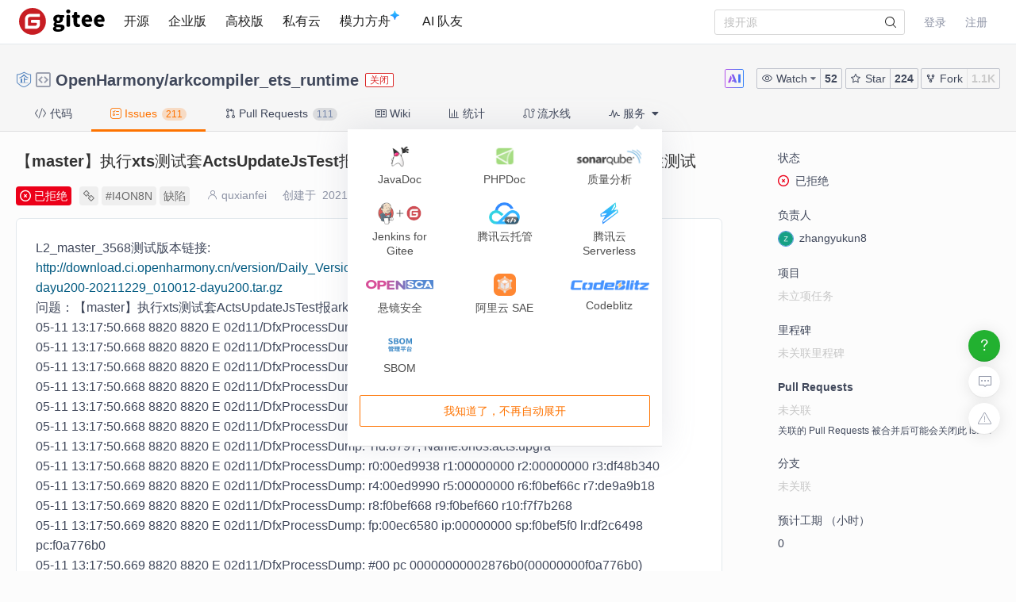

--- FILE ---
content_type: text/html; charset=utf-8
request_url: https://gitee.com/openharmony/arkcompiler_ets_runtime/issues/I4ON8N?_from=gitee_search
body_size: 35222
content:
<!DOCTYPE html>
<html lang='zh-CN'>
<head>
<script>
  // 立即应用主题，避免页面闪烁 (FOUC)
  (function() {
    function getCookieTheme() {
      var match = document.cookie.match(/theme=(light|dark|system)/);
      return match ? match[1] : null;
    }
  
    function getCurrentTheme() {
      var cookieTheme = getCookieTheme();
      var savedTheme = localStorage.getItem('theme');
  
      // 优先使用 cookie 中的 theme
      if (cookieTheme) {
        // 如果 localStorage 里没有，就补回去
        if (!savedTheme) {
          localStorage.setItem('theme', cookieTheme);
        }
        return cookieTheme;
      }
  
      // 如果 cookie 中没有 theme，则使用 localStorage 中的 theme
      savedTheme = savedTheme && ['light', 'dark', 'system'].includes(savedTheme) ? savedTheme : 'system'; // 默认跟随系统
  
      return savedTheme;
    }
  
    var savedTheme = getCurrentTheme();
  
    // 检测系统是否为暗黑模式
    function isSystemDarkMode() {
      return window.matchMedia && window.matchMedia('(prefers-color-scheme: dark)').matches;
    }
  
    if (savedTheme === 'system') {
      // 系统模式：移除覆盖类，让CSS媒体查询自动处理
      document.documentElement.classList.remove('dark-mode-override');
      document.documentElement.classList.remove('dark-mode');
    } else {
      // 手动模式：添加覆盖类，禁用媒体查询
      document.documentElement.classList.add('dark-mode-override');
  
      if (savedTheme === 'dark') {
        document.documentElement.classList.add('dark-mode');
      } else {
        document.documentElement.classList.remove('dark-mode');
      }
    }
  })();
</script>

<title>【master】执行xts测试套ActsUpdateJsTest报ark异常调用栈问题，影响社区流水线稳定性测试 · Issue #I4ON8N · OpenHarmony/arkcompiler_ets_runtime - Gitee.com</title>
<meta content='on' http-equiv='x-dns-prefetch-control'>
<link href='//e.gitee.com' rel='dns-prefetch'>
<link href='//files.gitee.com' rel='dns-prefetch'>
<link href='//toscode.gitee.com' rel='dns-prefetch'>
<link href='https://cn-assets.gitee.com' rel='dns-prefetch'>
<link rel="shortcut icon" type="image/vnd.microsoft.icon" href="https://cn-assets.gitee.com/assets/favicon-9007bd527d8a7851c8330e783151df58.ico" />
<link rel="canonical" href="https://gitee.com/openharmony/arkcompiler_ets_runtime" />
<meta content='gitee.com/openharmony/arkcompiler_ets_runtime git https://gitee.com/openharmony/arkcompiler_ets_runtime.git' name='go-import'>
<meta charset='utf-8'>
<meta content='always' name='referrer'>
<meta content='Gitee' property='og:site_name'>
<meta content='Object' property='og:type'>
<meta content='https://gitee.com/openharmony/arkcompiler_ets_runtime/issues/I4ON8N?_from=gitee_search' property='og:url'>
<meta content='https://gitee.com/static/images/logo_themecolor_circle.png' itemprop='image' property='og:image'>
<meta content='【master】执行xts测试套ActsUpdateJsTest报ark异常调用栈问题，影响社区流水线稳定性测试 · Issue #I4ON8N · OpenHarmony/arkcompiler_ets_runtime - Gitee.com' itemprop='name' property='og:title'>
<meta content='L2_master_3568测试版本链接:http://download.ci.openharmony.cn/version/Daily_Version/dayu200/20211229_010...' property='og:description'>
<meta content='arkcompiler_ets_runtime,OpenHarmony' name='Keywords'>
<meta content='L2_master_3568测试版本链接:http://download.ci.openharmony.cn/version/Daily_Version/dayu200/20211229_010...' itemprop='description' name='Description'>
<meta content='pc,mobile' name='applicable-device'>

<meta content="IE=edge" http-equiv="X-UA-Compatible" />
<meta name="csrf-param" content="authenticity_token" />
<meta name="csrf-token" content="JEAxRVdnGK/nY0rszKJYVzFs0nnpzIvDwQunjSHhFRn0XYYC7NU7uoIKGSg5sWYy3+uwZV3nXUclDmN3kP5EnA==" />

<link rel="stylesheet" media="all" href="https://cn-assets.gitee.com/assets/application-f6a13a9a74031ab694ddaddd56330f52.css" />
<script>
//<![CDATA[
window.gon = {};gon.locale="zh-CN";gon.sentry_dsn=null;gon.baidu_register_hm_push=null;gon.info={"controller_path":"issues","action_name":"show","current_user":false};gon.tour_env={"current_user":null,"action_name":"show","original_url":"https://gitee.com/openharmony/arkcompiler_ets_runtime/issues/I4ON8N?_from=gitee_search","controller_path":"issues"};gon.http_clone="https://gitee.com/openharmony/arkcompiler_ets_runtime.git";gon.user_project="openharmony/arkcompiler_ets_runtime";gon.manage_branch="管理分支";gon.manage_tag="管理标签";gon.enterprise_id=6511493;gon.create_reaction_path="/openharmony/arkcompiler_ets_runtime/reactions";gon.ipipe_base_url="https://go-api.gitee.com";gon.artifact_base_url="https://go-repo.gitee.com";gon.gitee_go_remote_url="https://go.gitee.com/assets";gon.gitee_go_active=false;gon.current_project_is_mirror=false;gon.show_repo_comment=false;gon.diagram_viewer_path="https://diagram-viewer.giteeusercontent.com";gon.ent_host="e.gitee.com";gon.issue_id=7868327;gon.project_name="openharmony/arkcompiler_ets_runtime";gon.project_resource_request_interval=null;gon.issue_comments_path="/openharmony/arkcompiler_ets_runtime/issues/I4ON8N/comments_timeline";gon.issue_labels_path="/openharmony/arkcompiler_ets_runtime/issues/I4ON8N/labels";gon.issue_operate_logs_path="/openharmony/arkcompiler_ets_runtime/issues/I4ON8N/operate_logs";gon.more_participants="/openharmony/arkcompiler_ets_runtime/issues/I4ON8N/participants";gon.issue_active_milestones="/openharmony/arkcompiler_ets_runtime/issues/active_milestones";gon.issue_path="/openharmony/arkcompiler_ets_runtime/issues/I4ON8N";gon.project_path="/openharmony/arkcompiler_ets_runtime";gon.reward_author_protection_enable=true;
//]]>
</script>
<script src="https://cn-assets.gitee.com/assets/application-b36a1a7176b1d1059b07183f65216357.js"></script>
<script src="https://cn-assets.gitee.com/assets/lib/jquery.timeago.zh-CN-4a4818e98c1978d2419ab19fabcba740.js"></script>

<script src="https://cn-assets.gitee.com/assets/issues/app-eb4b906e1973373244fc2d7782878c89.js"></script>

<script type='text/x-mathjax-config'>
MathJax.Hub.Config({
  tex2jax: {
    inlineMath: [['$','$'], ['\\(','\\)']],
    displayMath: [["$$","$$"],["\\[","\\]"]],
    processEscapes: true,
    skipTags: ['script', 'noscript', 'style', 'textarea', 'pre', 'code'],
    ignoreClass: "container|files",
    processClass: "markdown-body"
  }
});
</script>
<script src="https://cn-assets.gitee.com/uploads/resources/MathJax-2.7.2/MathJax.js?config=TeX-AMS-MML_HTMLorMML"></script>

<script>
  (function () {
    var messages = {
      'zh-CN': {
        addResult: '增加 <b>{term}</b>',
        count: '已选择 {count}',
        maxSelections: '最多 {maxCount} 个选择',
        noResults: '未找到结果',
        serverError: '连接服务器时发生错误'
      },
      'zh-TW': {
        addResult: '增加 <b>{term}</b>',
        count: '已選擇 {count}',
        maxSelections: '最多 {maxCount} 個選擇',
        noResults: '未找到結果',
        serverError: '連接服務器時發生錯誤'
      }
    }
  
    if (messages[gon.locale]) {
      $.fn.dropdown.settings.message = messages[gon.locale]
    }
  }());
</script>

<script>
  var userAgent = navigator.userAgent;
  var isLessIE11 = userAgent.indexOf('compatible') > -1 && userAgent.indexOf('MSIE') > -1;
  if(isLessIE11){
    var can_access = ""
    if (can_access != "true"){
      window.location.href = "/incompatible.html";
    }
  }
  document.addEventListener("error", function (ev) {
    var elem = ev.target;
    if (elem.tagName.toLowerCase() === 'img') {
      elem.src = "[data-uri]";
    }
  }, true);
</script>
</head>

<script src="//res.wx.qq.com/open/js/jweixin-1.2.0.js"></script>
<script>
  var title = document.title.replace(/( - Gitee| - 码云)$/, '')
      imgUrl = '';
  
  document.addEventListener('DOMContentLoaded', function(event) {
    var imgUrlEl = document.querySelector('.readme-box .markdown-body > img, .readme-box .markdown-body :not(a) > img');
    imgUrl = imgUrlEl && imgUrlEl.getAttribute('src');
  
    if (!imgUrl) {
      imgUrlEl = document.querySelector('meta[itemprop=image]');
      imgUrl = imgUrlEl && imgUrlEl.getAttribute('content');
      imgUrl = imgUrl || "https://gitee.com/static/images/logo_themecolor_circle.png";
    }
  
    wx.config({
      debug: false,
      appId: "wxff219d611a159737",
      timestamp: "1768915721",
      nonceStr: "1613c9d28fdb76751671ee2a5d43b8a6",
      signature: "c829909a3f0f7a0c0912d0e86fcb0d7a0f4fb6d5",
      jsApiList: [
        'onMenuShareTimeline',
        'onMenuShareAppMessage'
      ]
    });
  
    wx.ready(function () {
      wx.onMenuShareTimeline({
        title: title, // 分享标题
        link: "https://gitee.com/openharmony/arkcompiler_ets_runtime/issues/I4ON8N?_from=gitee_search", // 分享链接，该链接域名或路径必须与当前页面对应的公众号JS安全域名一致
        imgUrl: imgUrl // 分享图标
      });
      wx.onMenuShareAppMessage({
        title: title, // 分享标题
        link: "https://gitee.com/openharmony/arkcompiler_ets_runtime/issues/I4ON8N?_from=gitee_search", // 分享链接，该链接域名或路径必须与当前页面对应的公众号JS安全域名一致
        desc: document.querySelector('meta[name=Description]').getAttribute('content'),
        imgUrl: imgUrl // 分享图标
      });
    });
    wx.error(function(res){
      console.error('err', res)
    });
  })
</script>

<body class='git-project issues-site-content issues_show lang-zh-CN'>
<header class='common-header fixed noborder' id='git-header-nav'>
<div class='ui container'>
<div class='ui menu header-menu header-container'>
<div class='git-nav-expand-bar'>
<i class='iconfont icon-mode-table'></i>
</div>
<div class='gitee-nav__sidebar'>
<div class='gitee-nav__sidebar-container'>
<div class='gitee-nav__sidebar-top'>
<div class='gitee-nav__avatar-box'></div>
<div class='gitee-nav__buttons-box'>
<a class="ui button small fluid orange" href="/login">登录</a>
<a class="ui button small fluid basic is-register" href="/signup">注册</a>
</div>
</div>
<div class='gitee-nav__sidebar-middle'>
<div class='gitee-nav__sidebar-list'>
<ul>
<li class='gitee-nav__sidebar-item'>
<a href="/explore"><i class='iconfont icon-ic-discover'></i>
<span class='gitee-nav__sidebar-name'>开源</span>
</a></li>
<li class='gitee-nav__sidebar-item'>
<a href="/enterprises"><i class='iconfont icon-ic-enterprise'></i>
<span class='gitee-nav__sidebar-name'>企业版</span>
</a></li>
<li class='gitee-nav__sidebar-item'>
<a href="/education"><i class='iconfont icon-ic-education'></i>
<span class='gitee-nav__sidebar-name'>高校版</span>
</a></li>
<li class='gitee-nav__sidebar-item split-line'></li>
<li class='gitee-nav__sidebar-item'>
<a href="/search"><i class='iconfont icon-ic-search'></i>
<span class='gitee-nav__sidebar-name'>搜索</span>
</a></li>
<li class='gitee-nav__sidebar-item'>
<a href="/help"><i class='iconfont icon-help-circle'></i>
<span class='gitee-nav__sidebar-name'>帮助中心</span>
</a></li>
<li class='gitee-nav__sidebar-item'>
<a href="/terms"><i class='iconfont icon-file'></i>
<span class='gitee-nav__sidebar-name'>使用条款</span>
</a></li>
<li class='gitee-nav__sidebar-item'>
<a href="/about_us"><i class='iconfont icon-issuepx'></i>
<span class='gitee-nav__sidebar-name'>关于我们</span>
</a></li>
</ul>
</div>
</div>
<div class='gitee-nav__sidebar-bottom'>
<div class='gitee-nav__sidebar-close-button'>
<i class='fa fa-angle-double-left'></i>
</div>
</div>
</div>
</div>

<!-- /todo 10周年活动结束后 恢复 -->
<div class='item gitosc-logo'>
<a href="https://gitee.com"><img alt='Gitee - 基于 Git 的代码托管和研发协作平台' class='ui inline image light-mode-img' height='28' src='/static/images/logo-black.svg?t=158106664' title='Gitee - 基于 Git 的代码托管和研发协作平台' width='95'>
<img alt='Gitee - 基于 Git 的代码托管和研发协作平台' class='ui inline image dark-mode-img' height='28' src='/static/images/logo.svg?t=158106664' title='Gitee - 基于 Git 的代码托管和研发协作平台' width='95'>
</a></div>
<a title="开源" class="item " href="/explore">开源
</a><a title="企业版" class="item " href="/enterprises">企业版
</a><a title="高校版" class="item " href="/education">高校版
</a><a title="私有云" class="item" target="_blank" href="https://gitee.cn?utm_source=giteecom">私有云
</a><a title="模力方舟" class="item" id="gitee-blog" target="_blank" href="https://ai.gitee.com/serverless-api/?utm_sources=site_nav"><span>
模力方舟
</span>
<img alt='模力方舟' class='ui inline image' src='/static/images/notification-star.svg' style='transform: translate(-4.6px, -8.8px)' title='模力方舟'>
</a><a title="AI 队友" class="item" id="gitee-ai-bot" target="_blank" href="https://gitee.com/ai-teammates"><span>AI 队友</span>
</a><div class='center responsive-logo'>
<a href="https://gitee.com"><img alt='Gitee - 基于 Git 的代码托管和研发协作平台' class='ui inline image' height='24' src='/static/images/logo.svg?t=158106664' title='Gitee - 基于 Git 的代码托管和研发协作平台' width='85'>
<img alt='Gitee - 基于 Git 的代码托管和研发协作平台' class='ui inline black image' height='24' src='/static/images/logo-black.svg?t=158106664' title='Gitee - 基于 Git 的代码托管和研发协作平台' width='85'>
</a></div>
<div class='right menu userbar right-header' id='git-nav-user-bar'>
<form class="ui item" id="navbar-search-form" data-text-require="搜索关键字不能少于1个" data-text-filter="搜索格式不正确" data-text-search-site-projects="在全站搜索 %{query} 相关项目" action="/search" accept-charset="UTF-8" method="get"><input name="utf8" type="hidden" value="&#x2713;" />
<input type="hidden" name="type" id="navbar-search-type" />
<input type="hidden" name="fork_filter" id="fork_filter" value="on" />
<div class='ui search header-search' style='position: relative;'>
<input type="text" name="q" id="navbar-search-input" value="" class="prompt" placeholder="搜开源" style="width: 100%; padding-right: 32px; box-sizing: border-box;" />
<span class='iconify' data-icon='gitee:search' style='position: absolute; right: 10px; top: 50%; transform: translateY(-50%); font-size: 16px; color:rgba(0, 0, 0, 0.88); pointer-events: none;'></span>
</div>
</form>

<script>
  var can_search_in_repo = 1,
      repo = "VFZSak5FMVVTVFZOZWtab1RucFplbHBuUFQxaE56WXpaZz09YTc2M2Y=",
      reponame = "openharmony/arkcompiler_ets_runtime";
  
  $(function() {
    var $search = $('#navbar-search-form .ui.search');
    var $form = $('#navbar-search-form');
    var searchSiteProjectsText = $form.data('text-search-site-projects');
  
    $form.on('submit', function(e) {
      e.preventDefault(); // 防止默认提交
      var query = $('#navbar-search-input').val();
      if (query) {
        window.location = '/search?fork_filter=on&q=' + encodeURIComponent(query);
      }
    });
  
    // 原有的搜索逻辑保持不变
    $search.search({
      apiSettings: {
        url: '/search/relative_project?q=' + encodeURIComponent('{query}'),
        onResponse: function (res) {
          if (res && res.status === 200 && res.data) {
            var query = htmlSafe($search.search('get value'));
  
            res.data.map(function (item) {
              item.path_ns = '/' + item.path_ns;
              item.icon = 'iconfont icon-project-public';
            });
            res.data.unshift({
              name_ns: searchSiteProjectsText.replace('%{query}', "<b class='hl'>" + query + "</b>"),
              path_ns: '/search?fork_filter=on&q=' + encodeURIComponent(query),
              icon: 'iconfont icon-search'
            });
            return res;
          } else {
            return { data: [] };
          }
        }
      },
      fields: {
        results: 'data',
        description: 'name_ns',
        url: 'path_ns',
      },
      minCharacters: 1,
      maxResults: 10,
      searchDelay: 250,
      showNoResults: false,
      transition: 'fade'
    });
  });
</script>

<script src="https://cn-assets.gitee.com/webpacks/gitee_icons-522e3725c14e62fdcf2b.bundle.js"></script>
<script src="https://cn-assets.gitee.com/assets/theme_toggle-0c8215e3e0cd891c42ea4226ae882bfb.js"></script>
<link rel="stylesheet" media="screen" href="https://cn-assets.gitee.com/assets/fonts/font-awesome-febf886370cf750ab95af17cede1d51f.css" />
<a class="item git-nav-user__login-item" href="/login">登录
</a><a class="item git-nav-user__register-item" href="/signup">注册
</a><script>
  $('.destroy-user-session').on('click', function() {
    localStorage.setItem('theme', 'system');
    $.cookie('access_token', null, { path: '/' });
  })
</script>

</div>
</div>
</div>
</header>
<script>
  Gitee.initNavbar()
  Gitee.initRepoRemoteWay()
  $.cookie('user_locale',null)
</script>

<script>
  var userAgent = navigator.userAgent;
  var isLessIE11 = userAgent.indexOf('compatible') > -1 && userAgent.indexOf('MSIE') > -1;
  if(isLessIE11){
    var can_access = ""
    if (can_access != "true"){
      window.location.href = "/incompatible.html";
    }
  }
</script>

<div class='fixed-notice-infos'>
<div class='all-messages'>
</div>
<div class='ui container'>
<div class='flash-messages' id='messages-container'></div>
</div>
<script>
  (function() {
    $(function() {
      var $error_box, alertTip, notify_content, notify_options, template;
      template = '<div data-notify="container" class="ui {0} message" role="alert">' + '<i data-notify="dismiss" class="close icon"></i>' + '<span data-notify="message">{2}</span>' + '</div>';
      notify_content = null;
      notify_options = {};
      alertTip = '';
      $error_box = $(".flash_error.flash_error_box");
      if (notify_options.type === 'error' && $error_box.length > 0 && !$.isEmptyObject(notify_content.message)) {
        if (notify_content.message === 'captcha_fail') {
          alertTip = "验证码不正确";
        } else if (notify_content.message === 'captcha_expired') {
          alertTip = "验证码已过期，请点击刷新";
        } else if (notify_content.message === 'not_found_in_database') {
          alertTip = "帐号或者密码错误";
        } else if (notify_content.message === 'not_found_and_show_captcha') {
          alertTip = "帐号或者密码错误";
        } else if (notify_content.message === 'phone_captcha_fail') {
          alertTip = "手机验证码不通过";
        } else {
          alertTip = notify_content.message;
        }
        return $error_box.html(alertTip).show();
      } else if (notify_content) {
        if ("show" === 'third_party_binding') {
          return $('#third_party_binding-message').html(notify_content.message).addClass('ui message red');
        }
        notify_options.delay = 3000;
        notify_options.template = template;
        notify_options.offset = {
          x: 10,
          y: 30
        };
        notify_options.element = '#messages-container';
        return $.notify(notify_content, notify_options);
      }
    });
  
  }).call(this);
</script>

</div>
<script>
  (function() {
    $(function() {
      var setCookie;
      setCookie = function(name, value) {
        $.cookie(name, value, {
          path: '/',
          expires: 365
        });
      };
      $('#remove-bulletin, #remove-bulletin-dashboard').on('click', function() {
        setCookie('remove_bulletin', "gitee-maintain-1767948173");
        $('#git-bulletin').hide();
      });
      $('#remove-member-bulletin').on('click', function() {
        setCookie('remove_member_bulletin', "gitee_member_bulletin");
        $(this).parent().hide();
      });
      return $('#remove-gift-bulletin').on('click', function() {
        setCookie('remove_gift_bulletin', "gitee-gift-bulletin");
        $(this).parent().hide();
      });
    });
  
  }).call(this);
</script>
<script>
  function closeMessageBanner(pthis, type, val) {
    var json = {}
  
    val = typeof val === 'undefined' ? null : val
    $(pthis).parent().remove()
    if (type === 'out_of_enterprise_member') {
      json = {type: type, data: val}
    } else if (type === 'enterprise_overdue') {
      json = {type: type, data: val}
    }
    $.post('/profile/close_flash_tip', json)
  }
</script>

<div class='site-content'>
<div class='git-project-header'>
<div class='fixed-notice-infos'>
<div class='ui info icon floating message green' id='fetch-ok' style='display: none'>
<div class='content'>
<div class='header status-title'>
<i class='info icon status-icon'></i>
代码拉取完成，页面将自动刷新
</div>
</div>
</div>
<div class='ui info icon floating message error' id='fetch-error' style='display: none'>
<div class='content'>
<div class='header status-title'>
<i class='info icon status-icon'></i>
<span class='error_msg'></span>
</div>
</div>
</div>
<span class='ui popup project-closed-popup'>
<div class='project-closed-popup-wrap'>
<a href="https://help.gitee.com/repository/settings/status#%E6%9A%82%E5%81%9C%E5%92%8C%E5%85%B3%E9%97%AD%E4%BB%93%E5%BA%93">仓库状态说明</a>
</div>
</span>
</div>
<div class='ui container'>

<div class='git-project-header-details'>
<div class='git-project-header-container'>
<div class='git-project-header-actions'>
<div class='ui tiny modal project-donate-modal' id='project-donate-modal'>
<i class='iconfont icon-close close'></i>
<div class='header'>捐赠</div>
<div class='content'>
捐赠前请先登录
</div>
<div class='actions'>
<a class='ui blank button cancel'>取消</a>
<a class='ui orange ok button' href='/login'>前往登录</a>
</div>
</div>
<div class='ui small modal wepay-qrcode'>
<i class='iconfont icon-close close'></i>
<div class='header'>
扫描微信二维码支付
<span class='wepay-cash'></span>
</div>
<div class='content weqcode-center'>
<img id='wepay-qrcode' src=''>
</div>
<div class='actions'>
<div class='ui cancel blank button'>取消</div>
<div class='ui ok orange button'>支付完成</div>
</div>
</div>
<div class='ui mini modal' id='confirm-alipay-modal'>
<div class='header'>支付提示</div>
<div class='content'>
将跳转至支付宝完成支付
</div>
<div class='actions'>
<div class='ui approve orange button'>确定</div>
<div class='ui blank cancel button'>取消</div>
</div>
</div>

<div class='chatbot-btn mr-2' title='Gitee Chatbot'>
<img src="https://cn-assets.gitee.com/assets/AI-66b02a57864b33687a7827184d9463d2.svg" alt="Ai" />
</div>
<span class='ui buttons basic watch-container'>
<div class='ui dropdown button js-project-watch' data-watch-type='unwatch'>
<input type='hidden' value=''>
<i class='iconfont icon-watch'></i>
<div class='text'>
Watch
</div>
<i class='dropdown icon'></i>
<div class='menu'>
<a data-value="unwatch" class="item" rel="nofollow" data-method="post" href="/openharmony/arkcompiler_ets_runtime/unwatch"><i class='iconfont icon-msg-read'></i>
不关注
</a><a data-value="watching" class="item" rel="nofollow" data-method="post" href="/openharmony/arkcompiler_ets_runtime/watch"><i class='iconfont icon-msg-read'></i>
关注所有动态
</a><a data-value="releases_only" class="disabled item" rel="nofollow" data-method="post" href="/openharmony/arkcompiler_ets_runtime/release_only_watch"><i class='iconfont icon-msg-read'></i>
仅关注版本发行动态
</a><a data-value="ignoring" class="item" rel="nofollow" data-method="post" href="/openharmony/arkcompiler_ets_runtime/ignoring_watch"><i class='iconfont icon-msg-read'></i>
关注但不提醒动态
</a></div>
</div>
<style>
  .js-project-watch .text .iconfont {
    display: none; }
  .js-project-watch a, .js-project-watch a:hover {
    color: #000; }
  .js-project-watch .item > .iconfont {
    visibility: hidden;
    margin-left: -10px; }
  .js-project-watch .selected .iconfont {
    visibility: visible; }
  .js-project-watch .menu {
    margin-top: 4px !important; }
</style>
<script>
  $('.js-project-watch').dropdown({
    action: 'select',
    onChange: function(value, text, $selectedItem) {
      var type = value === 'unwatch' ? 'Watch' : 'Watching';
      $(this).children('.text').text(type);
      $(this).dropdown('set selected', value)
    }
  });
</script>

<a class="ui button action-social-count" title="52" href="/openharmony/arkcompiler_ets_runtime/watchers">52
</a></span>
<span class='basic buttons star-container ui'>
<a class="ui button star" href="/login"><i class='iconfont icon-star'></i>
Star
</a><a class="ui button action-social-count " title="224" href="/openharmony/arkcompiler_ets_runtime/stargazers">224
</a></span>
<span class='ui basic buttons fork-container' title='无权 Fork 此仓库'>
<a class="ui button fork" title="你必须登录后才可以fork一个仓库" href="/login"><i class='iconfont icon-fork'></i>
Fork
</a><a class="ui button action-social-count disabled-style" title="1083" href="/openharmony/arkcompiler_ets_runtime/members">1.1K
</a></span>
</div>
<h2 class='git-project-title mt-0 mb-0'>
<span class="project-title"><a href='/open_harmony' class='mr-05'><i class="iconfont icon-enterprise-badge" title="这是一个企业仓库"></i></a> <i class="project-icon iconfont icon-project-public" style='margin-right: 4px' title="这是一个公开仓库"></i> <a title="OpenHarmony" class="author" href="/openharmony">OpenHarmony</a>/<a title="arkcompiler_ets_runtime" class="repository" target="" style="padding-bottom: 0px; margin-right: 4px" href="/openharmony/arkcompiler_ets_runtime">arkcompiler_ets_runtime</a><div class='ui label basic mini red ml-05 project-closed-label'>关闭</div></span><span class="project-badges"><style>
  .gitee-modal {
    width: 500px !important; }
</style>
</span>
<input type="hidden" name="project_title" id="project_title" value="OpenHarmony/arkcompiler_ets_runtime" />
</h2>
</div>
</div>
</div>
<script>
  var title_import_url = "false";
  var title_post_url = "/openharmony/arkcompiler_ets_runtime/update_import";
  var title_fork_url = "/openharmony/arkcompiler_ets_runtime/sync_fork";
  var title_project_path = "arkcompiler_ets_runtime";
  var title_p_name = "arkcompiler_ets_runtime";
  var title_p_id= "17812931";
  var title_description = "暂无描述";
  var title_form_authenticity_token = "dHmR8gkKLzXVvgMN85gQQrVTVM3wThlUsS2IyZJ0msKkZCa1srgMILDXUMkGiy4nW9Q20URlz9BVKEwzI2vLRw==";
  var watch_type = "unwatch";
  var checkFirst = false;
  
  // Chatbot button click handler
  $('.chatbot-btn').on('click', function(e) {
    var repoPath = "arkcompiler_ets_runtime";
    var repoOwner = "openharmony"
    window.open('/chat?repo_owner=' + encodeURIComponent(repoOwner) + '&repo_path=' + encodeURIComponent(repoPath))
  });
  
  $('.js-project-watch').dropdown('set selected', watch_type);
  $('.checkbox.sync-wiki').checkbox();
  $('.checkbox.sync-prune').checkbox();
  $('.checkbox.team-member-checkbox').checkbox();
  $('.project-closed-label').popup({ 
    popup: '.project-closed-popup', 
    position: 'top center', 
    hoverable: true,
  });
</script>
<style>
  i.loading, .icon-sync.loading {
    -webkit-animation: icon-loading 1.2s linear infinite;
    animation: icon-loading 1.2s linear infinite;
  }
  .qrcode_cs {
    float: left;
  }
  .check-sync-wiki {
    float: left;
    height: 28px;
    line-height: 28px;
  }
  .sync-wiki-warn {
    color: #e28560;
  }
</style>

<div class='git-project-nav'>
<div class='ui container'>
<div class='ui secondary pointing menu'>
<a class="item  " href="/openharmony/arkcompiler_ets_runtime"><i class='iconfont icon-code'></i>
代码
</a><a class="item active" href="/openharmony/arkcompiler_ets_runtime/issues"><i class='iconfont icon-task'></i>
Issues
<span class='ui mini circular label'>
211
</span>
</a><a class="item " href="/openharmony/arkcompiler_ets_runtime/pulls"><i class='iconfont icon-pull-request'></i>
Pull Requests
<span class='ui mini circular label'>
111
</span>
</a><a class="item " href="/openharmony/arkcompiler_ets_runtime/wikis"><i class='iconfont icon-wiki'></i>
Wiki
</a><a class="item  " href="/openharmony/arkcompiler_ets_runtime/graph/master"><i class='iconfont icon-statistics'></i>
统计
</a><a class="item " href="/openharmony/arkcompiler_ets_runtime/gitee_go"><i class='iconfont icon-workflow'></i>
流水线
</a><div class='item'>
<div class='ui pointing top right dropdown git-project-service'>
<div>
<i class='iconfont icon-service'></i>
服务
<i class='dropdown icon'></i>
</div>
<div class='menu' style='display:none'>
<a class="item" href="/openharmony/arkcompiler_ets_runtime/javadoc"><img src="https://cn-assets.gitee.com/assets/maven-bd58aee84f266d64d4b8ce5b006a9fcf.png" alt="Maven" />
<div class='item-title'>
JavaDoc
</div>
</a><a class="item" href="/openharmony/arkcompiler_ets_runtime/phpdoc"><img src="https://cn-assets.gitee.com/assets/phpdoc-a99f87c2feaa2fd99e5065377a39487e.png" alt="Phpdoc" />
<div class='item-title'>
PHPDoc
</div>
</a><a class="item" href="/openharmony/arkcompiler_ets_runtime/quality_analyses?platform=sonar_qube"><img src="https://cn-assets.gitee.com/assets/sonar_mini-5e1b54bb9f6c951d97fb778ef623afea.png" alt="Sonar mini" />
<div class='item-title'>
质量分析
</div>
</a><a class="item" target="_blank" href="https://gitee.com/help/articles/4193"><img src="https://cn-assets.gitee.com/assets/jenkins_for_gitee-554ec65c490d0f1f18de632c48acc4e7.png" alt="Jenkins for gitee" />
<div class='item-title'>
Jenkins for Gitee
</div>
</a><a class="item" target="_blank" href="https://gitee.com/help/articles/4318"><img src="https://cn-assets.gitee.com/assets/cloudbase-1197b95ea3398aff1df7fe17c65a6d42.png?20200925" alt="Cloudbase" />
<div class='item-title'>
腾讯云托管
</div>
</a><a class="item" target="_blank" href="https://gitee.com/help/articles/4330"><img src="https://cn-assets.gitee.com/assets/cloud_serverless-686cf926ced5d6d2f1d6e606d270b81e.png" alt="Cloud serverless" />
<div class='item-title'>
腾讯云 Serverless
</div>
</a><a class="item" href="/openharmony/arkcompiler_ets_runtime/open_sca"><img src="https://cn-assets.gitee.com/assets/open_sca/logo-9049ced662b2f9936b8001e6f9cc4952.png" alt="Logo" />
<div class='item-title'>
悬镜安全
</div>
</a><a class="item" target="_blank" href="https://help.gitee.com/devops/connect/Aliyun-SAE"><img src="https://cn-assets.gitee.com/assets/SAE-f3aa9366a1e2b7fff4747402eb8f10c3.png" alt="Sae" />
<div class='item-title'>
阿里云 SAE
</div>
</a><a class="item" id="update-codeblitz-link" target="_blank" href="https://codeblitz.cloud.alipay.com/gitee/openharmony/arkcompiler_ets_runtime/tree/master"><img style="width:100px;margin-top:4px" src="https://cn-assets.gitee.com/assets/Codeblitz-8824e38875a106e16e29ff57ec977b08.png" alt="Codeblitz" />
<div class='item-title'>
Codeblitz
</div>
</a><a class="item" id="update-codeblitz-link" target="_blank" href="/openharmony/arkcompiler_ets_runtime/sbom"><img style="width:30px;margin-top:4px" src="https://cn-assets.gitee.com/assets/SBOM-36dbd3141411c5c1e9095e8d1d21baf0.png" alt="Sbom" />
<div class='item-title'>
SBOM
</div>
</a><button class='ui orange basic button quit-button' id='quiting-button'>
我知道了，不再自动展开
</button>
</div>
</div>
</div>
</div>
</div>
</div>
<script>
  $('.git-project-nav .ui.dropdown').dropdown({ action: 'nothing' });
  // 下线小红点 var gitee_reward_config = JSON.parse(localStorage.getItem('gitee_reward_config') || null) ||  true
  var gitee_reward_config = true
  var $settingText = $('.setting-text')
  // 如果没有访问过
  if(!gitee_reward_config) $settingText.addClass('red-dot')
  $('.git-project-service').dropdown({
    on: 'click',
    action: 'nothing',
    onShow: function () {
      const branch = 'master'
      let newUrl = `https://codeblitz.cloud.alipay.com/gitee/openharmony/arkcompiler_ets_runtime/tree/`
      const url = decodeURIComponent(window.location.pathname);
      const startIndex = url.indexOf('master');
      if (startIndex !== -1) {
        newUrl = newUrl + url.substring(startIndex); // 从分支名开始截取
      }else{
        newUrl = newUrl + branch
      }
      const linkElement = document.getElementById("update-codeblitz-link");
      linkElement.setAttribute("href", newUrl);
    },
  })
</script>
<style>
  .git-project-nav i.checkmark.icon {
    color: green;
  }
  #quiting-button {
    display: none;
  }
  
  .git-project-nav .dropdown .menu.hidden:after {
    visibility: hidden !important;
  }
</style>
<script>
  isSignIn = false
  isClickGuide = false
  $('#git-versions.dropdown').dropdown();
  $.ajax({
    url:"/openharmony/arkcompiler_ets_runtime/access/add_access_log",
    type:"GET"
  });
  $('#quiting-button').on('click',function() {
    $('.git-project-service').click();
    if (isSignIn) {
      $.post("/projects/set_service_guide")
    }
    $.cookie("Serve_State", true, { expires: 3650, path: '/'})
    $('#quiting-button').hide();
  });
  if (!(isClickGuide || $.cookie("Serve_State") == 'true')) {
    $('.git-project-service').click()
    $('#quiting-button').show()
  }
</script>

</div>
<link rel="stylesheet" media="all" href="https://cn-assets.gitee.com/assets/editor-44a51c1d9f3a36ad52fc1bbbd61822cc.css" />
<script src="https://cn-assets.gitee.com/assets/editor-42953ce5888231351cdc7670806a2794.js"></script>

<script src="https://cn-assets.gitee.com/assets/dropzone-e812c13457e33cf371b859957d5a8fe9.js"></script>
<link rel="stylesheet" media="all" href="https://cn-assets.gitee.com/assets/dropzone-2dc2113e51bae7912bf02949aa5e1b38.css" />
<div class='git-issue ui container' id='git-issue'>
<div class='ui error message' id='issue-form-errors' style='display: none'>
<div class='header'>
更新失败，请稍后重试！
</div>
<ul class='list'></ul>
</div>
<div class='git-issue-detail-wrapper d-flex'>
<div class='left'>
<div class='security-hole-container' style='display: none'>
<div class='ui error message'>
<a class="remove-security-mark float-right" href="javascript:void(0)">移除标识</a>
<h4 class='title mb-1 mt-0'>
<i class='iconfont icon-warning' title='内容风险标识'></i>
<span>内容风险标识</span>
</h4>
<span class='content-text'>本任务被 <span class='name'></span> 标识为内容中包含有代码安全 Bug 、隐私泄露等敏感信息，仓库外成员不可访问</span>
</div>
</div>
<div class='git-issue-header'>
<h2 class='ui header'>
<span id='git-issue-title'>
【master】执行xts测试套ActsUpdateJsTest报ark异常调用栈问题，影响社区流水线稳定性测试
</span>
</h2>
</div>
<script>
  $('.remove-security-mark').on('click', function() {
    new GiteeModalHelper().confirm(
      '内容风险标识',
      '此标识代表 issue 包含有代码安全 Bug、隐私泄漏等敏感信息，并限制仓库外成员不可查看本 issue。请确认是否要移除此标识？',
      function () {
      // 取消 风险标记checkbox
      // 提交表单, 保存
      // 通过订阅事件会改动原提交 直接click
      $('.git-issue-body').find('.ui.checkbox').checkbox('uncheck')
      $('#btn-save-issue').click()
      },
      function () {}, {
        approveText: '移除',
        cancelText: '取消'
      }
    );
  })
</script>

<div class='git-issue-meta d-flex-between mb-2'>
<div class='left d-align-center'>
<div class='ui label issue-state' id='issue-state-label' style='background-color: #ec0019'>
<i class='iconfont icon-task-state-7'></i>
已拒绝
</div>

<button class='ui label' data-text-fail='复制失败' data-text-success='复制成功' id='issue-path-button' title='点击复制任务地址' type='button'>
<i class='iconfont icon-link'></i>
</button>
<button class='ui label' data-text-fail='复制失败' data-text-success='复制成功' id='issue-number-button' title='点击复制标题 + 地址' type='button'>
#I4ON8N
</button>
<span class='issue-type ui label'>
缺陷
</span>
<div class='author-wrapper ml-2 d-align-center'>
<a class="author avatar js-popover-card d-align-center" style="width: inherit; margin-right: 4px; margin-top: -1px" data-username="qu-xianfei" href="/qu-xianfei"><i class='iconfont icon-ic-account'></i>
<div class='username'>quxianfei</div>
</a></div>

<div class='created_at d-align-center ml-2'>
<div class='text'>创建于 &nbsp;</div>
<span>2021-12-29 19:56</span>
</div>
</div>
<div class='right d-align-center'>
</div>
</div>

<link rel="stylesheet" media="all" href="https://cn-assets.gitee.com/assets/markdown_preview-001478f1b12f2725f1b1f76f36b9ce4e.css" />
<script src="https://cn-assets.gitee.com/assets/markdown_preview-f27882a3071270404229ef70dcf6ac7f.js"></script>
<script src="https://cn-assets.gitee.com/webpacks/markdown_render-5627847188396ebb0629.bundle.js" defer="defer"></script>
<div class='git-issue-body'>
<div class='ui grid'>
<div class='column'>
<div class='git-issue-content'>
<div class='git-issue-description markdown-body' type='Issue' typeId='7868327' username='qu-xianfei'>
<rich-markdown-renderer data-enterprise-id='6511493' data-project-id='17812931'>&#x000A;<textarea class='content' style='display:none;'>L2_master_3568测试版本链接:&#x000A;http://download.ci.openharmony.cn/version/Daily_Version/dayu200/20211229_010012/version-Daily_Version-dayu200-20211229_010012-dayu200.tar.gz&#x000A;问题：【master】执行xts测试套ActsUpdateJsTest报ark异常调用栈问题，影响社区流水线稳定性测试&#x000A;05-11 13:17:50.668  8820  8820 E 02d11/DfxProcessDump: Pid:8793&#x000A;05-11 13:17:50.668  8820  8820 E 02d11/DfxProcessDump: Uid:2122&#x000A;05-11 13:17:50.668  8820  8820 E 02d11/DfxProcessDump: Process name:ohos.acts.upgrade&#x000A;05-11 13:17:50.668  8820  8820 E 02d11/DfxProcessDump: Reason:&#x000A;05-11 13:17:50.668  8820  8820 E 02d11/DfxProcessDump: Signal:SIGSEGV(SEGV_MAPERR)&#x000A;05-11 13:17:50.668  8820  8820 E 02d11/DfxProcessDump: Fault thread Info:&#x000A;05-11 13:17:50.668  8820  8820 E 02d11/DfxProcessDump: Tid:8797, Name:ohos.acts.upgra&#x000A;05-11 13:17:50.668  8820  8820 E 02d11/DfxProcessDump: r0:00ed9938 r1:00000000 r2:00000000 r3:df48b340&#x000A;05-11 13:17:50.669  8820  8820 E 02d11/DfxProcessDump: r4:00ed9990 r5:00000000 r6:f0bef66c r7:de9a9b18&#x000A;05-11 13:17:50.669  8820  8820 E 02d11/DfxProcessDump: r8:f0bef668 r9:f0bef660 r10:f7f7b268&#x000A;05-11 13:17:50.669  8820  8820 E 02d11/DfxProcessDump: fp:00ec6580 ip:00000000 sp:f0bef5f0 lr:df2c6498 pc:f0a776b0 &#x000A;05-11 13:17:50.669  8820  8820 E 02d11/DfxProcessDump: #00 pc 00000000002876b0(00000000f0a776b0) /system/lib/libark_jsruntime.so(_ZNK5panda19EcmaLanguageContext14ThrowExceptionEPNS_13ManagedThreadEPKhS4_+299887)&#x000A;05-11 13:17:50.669  8820  8820 E 02d11/DfxProcessDump: #01 pc 00000000001f4f3d(00000000f09e4f3d) /system/lib/libark_jsruntime.so(_ZN5panda7tooling10ecmascript11DebuggerApi9ToCStringEi+252847)&#x000A;05-11 13:17:50.669  8820  8820 E 02d11/DfxProcessDump: #02 pc 00000000002c1b4b(00000000f0ab1b4b) /system/lib/libark_jsruntime.so(_ZN5panda6JSNApi15StopCpuProfilerEv+35647)&#x000A;05-11 13:17:50.669  8820  8820 E 02d11/DfxProcessDump: #03 pc 00000000002c270b(00000000f0ab270b) /system/lib/libark_jsruntime.so(_ZN5panda6JSNApi15StopCpuProfilerEv+38655)&#x000A;05-11 13:17:50.669  8820  8820 E 02d11/DfxProcessDump: #04 pc 000000000028c56d(00000000f0a7c56d) /system/lib/libark_jsruntime.so(_ZNK5panda19EcmaLanguageContext14ThrowExceptionEPNS_13ManagedThreadEPKhS4_+320043)&#x000A;05-11 13:17:50.669  8820  8820 E 02d11/DfxProcessDump: #05 pc 000000000029a8f7(00000000f0a8a8f7) /system/lib/libark_jsruntime.so(_ZNK5panda19EcmaLanguageContext14ThrowExceptionEPNS_13ManagedThreadEPKhS4_+378293)&#x000A;05-11 13:17:50.669  8820  8820 E 02d11/DfxProcessDump: #06 pc 00000000002b3fd3(00000000f0aa3fd3) /system/lib/libark_jsruntime.so(_ZN5panda9ObjectRef3SetEPKNS_10ecmascript6EcmaVMENS_5LocalINS_10JSValueRefEEES7_+37)&#x000A;05-11 13:17:50.669  8820  8820 E 02d11/DfxProcessDump: #07 pc 0000000000012679(00000000f07e9679) /system/lib/libace_napi_ark.z.so(_ZThn28_N15ArkNativeObject11SetPropertyEPKcP11NativeValue+83)&#x000A;05-11 13:17:50.669  8820  8820 E 02d11/DfxProcessDump: #08 pc 00000000000159ef(00000000f752b9ef) /system/lib/libace_napi.z.so(napi_set_named_property+55)&#x000A;05-11 13:17:50.669  8820  8820 E 02d11/DfxProcessDump: #09 pc 00000000000e7e1f(00000000dc249e1f) /system/lib/module/libupdate.z.so(_ZN12updateClient12UpdateClient13BuildProgressEP10napi_env__RP12napi_value__RKNS_12UpdateResultE+345)&#x000A;05-11 13:17:50.669  8820  8820 E 02d11/DfxProcessDump: #10 pc 00000000000f0209(00000000dc252209) /system/lib/module/libupdate.z.so(_ZN12updateClient14UpdateListener8NotifyJSEP10napi_env__P12napi_value__iRKNS_12UpdateResultE+299)&#x000A;05-11 13:17:50.670  8820  8820 E 02d11/DfxProcessDump: #11 pc 00000000000e7a0d(00000000dc249a0d) /system/lib/module/libupdate.z.so(_ZN12updateClient12UpdateClient4EmitERKNSt3__h12basic_stringIcNS1_11char_traitsIcEENS1_9allocatorIcEEEEiRKNS_12UpdateResultE+851)&#x000A;05-11 13:17:50.670  8820  8820 E 02d11/DfxProcessDump: #12 pc 00000000000e7c6f(00000000dc249c6f) /system/lib/module/libupdate.z.so(_ZN12updateClient12UpdateClient22NotifyDownloadProgressERKN4OHOS13update_engine8ProgressE+437)&#x000A;05-11 13:17:50.670  8820  8820 E 02d11/DfxProcessDump: #13 pc 000000000012b1e5(00000000dc28d1e5) /system/lib/module/libupdate.z.so(_ZN4OHOS13update_engine21UpdateServiceKitsImpl20RemoteUpdateCallback18OnDownloadProgressERKNS0_8ProgressE+227)&#x000A;05-11 13:17:50.670   598   620 D 01400/DISP: [Vsync@hdi_display.cpp:228] &#x000A;05-11 13:17:50.670  8820  8820 E 02d11/DfxProcessDump: #14 pc 00000000001272b7(00000000dc2892b7) /system/lib/module/libupdate.z.so(_ZN4OHOS13update_engine18UpdateCallbackStub15OnRemoteRequestEjRNS_13MessageParcelES3_RNS_13MessageOptionE+197)&#x000A;05-11 13:17:50.670  8820  8820 E 02d11/DfxProcessDump: #15 pc 000000000002fa15(00000000f7682a15) /system/lib/libipc_core.z.so(_ZN4OHOS13BinderInvoker13OnTransactionEPKh+299)&#x000A;05-11 13:17:50.670  8820  8820 E 02d11/DfxProcessDump: #16 pc 000000000002f68f(00000000f768268f) /system/lib/libipc_core.z.so(_ZN4OHOS13BinderInvoker14HandleCommandsEj+261)&#x000A;05-11 13:17:50.670  8820  8820 E 02d11/DfxProcessDump: #17 pc 000000000002f549(00000000f7682549) /system/lib/libipc_core.z.so(_ZN4OHOS13BinderInvoker13StartWorkLoopEv+55)&#x000A;05-11 13:17:50.670  8820  8820 E 02d11/DfxProcessDump: #18 pc 000000000002fc01(00000000f7682c01) /system/lib/libipc_core.z.so(_ZN4OHOS13BinderInvoker10JoinThreadEb+35)&#x000A;05-11 13:17:50.670  8820  8820 E 02d11/DfxProcessDump: #19 pc 000000000002c1ed(00000000f767f1ed) /system/lib/libipc_core.z.so(_ZN4OHOS13IPCWorkThread13ThreadHandlerEv+107)&#x000A;05-11 13:17:50.670  8820  8820 E 02d11/DfxProcessDump: #20 pc 000000000002c3f1(00000000f767f3f1) /system/lib/libipc_core.z.so(_ZN4OHOS13IPCWorkThread5StartEiiNSt3__h12basic_stringIcNS1_11char_traitsIcEENS1_9allocatorIcEEEE+471)&#x000A;05-11 13:17:50.670  8820  8820 E 02d11/DfxProcessDump: #21 pc 00000000000bad6c(00000000f7f6dd6c) /system/lib/ld-musl-arm.so.1(pthread_create+2184)&#x000A;05-11 13:17:50.670  8820  8820 E 02d11/DfxProcessDump: #22 pc 00000000000551ac(00000000f7f081ac) /system/lib/ld-musl-arm.so.1(__aeabi_read_tp+256)&#x000A;05-11 13:17:50.684   598   620 D 01400/DISP: [Vsync@hdi_display.cpp:228] &#x000A;05-11 13:17:50.690   598   640 I 02800/UDSServer: in OnEvent, #291, UDSServer::OnEvent fd:77, ev.events = 0x11&#x000A;05-11 13:17:50.690   598   598 I 00000/WAYLAND_SERVER: wms-controller debug 2011:UnbindWmsController start.&#x000A;05-11 13:17:50.690   598   640 W 02800/MMIServer: in OnDisconnected, #265, MMIServer::OnDisconnected enter, session desc:fd = 77, programName = ohos.acts.upgrade, moduleType = 0, opened&#x000A;05-11 13:17:50.690   598   598 I 00000/WAYLAND_SERVER: wms-controller debug 2031:UnbindWmsController end.&#x000A;05-11 13:17:50.690   598   640 I 02800/UDSServer: in DumpSession, #324, in &lt;private&gt;: &lt;private&gt;&#x000A;05-11 13:17:50.690   598   640 I 02800/UDSServer: in DumpSession, #327, &lt;private&gt;, &lt;private&gt;&#x000A;05-11 13:17:50.690   193  1859 W 01510/IPCObjectProxy: &lt;private&gt;: handle = 46 call OnRemoteDied&#x000A;05-11 13:17:50.690   193  1859 E 01000/AbilityManagerService: [ability_scheduler_stub.cpp(OnRemoteDied:560)]recv AbilitySchedulerRecipient death notice&#x000A;05-11 13:17:50.690   193  1859 D 01000/AbilityManagerService: [ability_record.cpp(OnSchedulerDied:857)]On scheduler died.&#x000A;05-11 13:17:50.690   193  1859 I 01000/AbilityManagerService: [ability_record.cpp(OnSchedulerDied:886)]Ability on scheduler died: 'ohos.acts.upgrade.MainAbility'&#x000A;05-11 13:17:50.690   598   948 W 01510/IPCObjectProxy: &lt;private&gt;: handle = 135 call OnRemoteDied&#x000A;05-11 13:17:50.690   193  1859 W 01510/IPCObjectProxy: not databus dbinder, need do nothing&#x000A;05-11 13:17:50.691   193  1859 W 01510/IPCObjectProxy: handle = 46 destroyed&#x000A;05-11 13:17:50.691   194   194 E 00000/UPDATE_SA: [update_callback_proxy.cpp(54)] Can not SendRequest &lt;private&gt;&#x000A;05-11 13:17:50.691   598   640 I 02800/UDSServer: in DumpSession, #327, &lt;private&gt;, &lt;private&gt;&#x000A;05-11 13:17:50.691   598   640 I 02800/UDSServer: in DumpSession, #327, &lt;private&gt;, &lt;private&gt;&#x000A;05-11 13:17:50.691   598   640 I 02800/UDSServer: in DumpSession, #327, &lt;private&gt;, &lt;private&gt;&#x000A;05-11 13:17:50.691   193   645 D 01000/AbilityManagerService: [ability_manager_service.cpp(MultiAppSelectorDiedClearData:2214)]MultiAppSelectorDiedClearData begin&#x000A;05-11 13:17:50.691   598   640 I 02800/UDSServer: in DumpSession, #327, &lt;private&gt;, &lt;private&gt;&#x000A;05-11 13:17:50.691   750   809 W 01510/IPCObjectProxy: &lt;private&gt;: handle = 9 call OnRemoteDied&#x000A;05-11 13:17:50.691   598   640 I 02800/UDSServer: in DumpSession, #327, &lt;private&gt;, &lt;private&gt;&#x000A;05-11 13:17:50.691   193   645 I 01000/AbilityManagerService: [ability_stack_manager.cpp(OnAbilityDied:2604)]On ability died.&#x000A;05-11 13:17:50.691   598   640 I 02800/UDSServer: in DumpSession, #327, &lt;private&gt;, &lt;private&gt;&#x000A;05-11 13:17:50.691   193   645 I 01000/AbilityManagerService: [ability_stack_manager.cpp(HandleAbilityDied:2666)]On ability died by default.&#x000A;05-11 13:17:50.691   750   809 D 00719/PARAM_WATCHER: [watcher_manager.cpp(365)] OnRemoteDied watcherId &lt;private&gt;&#x000A;05-11 13:17:50.691   193   645 I 01000/AbilityManagerService: [ability_stack_manager.cpp(HandleAbilityDied:2684)]Save mission&#x000A;05-11 13:17:50.691   193   645 I 01000/AbilityManagerService: [resume_mission_container.cpp(Save:28)]Save.&#x000A;05-11 13:17:50.691   750   809 I 00719/PARAM_WATCHER: [watcher_manager.cpp(97)] DelWatcher watcherId &lt;private&gt; prefix &lt;private&gt;&#x000A;05-11 13:17:50.691   193   645 I 01000/AbilityManagerService: [resume_mission_container.cpp(Save:35)]Backup&#x000A;05-11 13:17:50.691   750   809 D 00719/PARAM_WATCHER: [watcher_manager.cpp(189)] DelParamWatcher watcherId &lt;private&gt;&#x000A;05-11 13:17:50.691   193   645 I 01000/AbilityManagerService: [resume_mission_container.cpp(Save:41)]mission save time : 43200000&#x000A;05-11 13:17:50.691   193   645 I 01000/AbilityManagerService: [resume_mission_container.cpp(Save:43)]start save time...&#x000A;05-11 13:17:50.691   750   809 W 01510/IPCObjectProxy: not databus dbinder, need do nothing&#x000A;05-11 13:17:50.691   193   645 D 01000/AbilityManagerService: [ability_stack_manager.cpp(GetCurrentTopAbility:1002)]Top mission stack id is 1&#x000A;05-11 13:17:50.691   750   809 W 01510/IPCObjectProxy: handle = 9 destroyed&#x000A;05-11 13:17:50.691   193   645 D 01000/AbilityManagerService: [ability_stack_manager.cpp(GetCurrentTopAbility:1002)]Top mission stack id is 1&#x000A;05-11 13:17:50.691   193   645 D 01100/AppExecFwkBase: [element_name.cpp(ElementName):62] instance is created with parameters&#x000A;05-11 13:17:50.691   193   645 D 01100/AppExecFwkBase: [element_name.cpp(~ElementName):72] instance is destroyed&#x000A;05-11 13:17:50.691   193   645 I 01000/AbilityManagerService: [ability_stack_manager.cpp(TerminateAbilityLocked:643)]Terminate ability locked called. size : 0&#x000A;05-11 13:17:50.691   193   645 E 01000/AbilityManagerService: [ability_stack_manager.cpp(TerminateAbilityLocked:654)]ability is invalid&#x000A;05-11 13:17:50.691   193   645 I 01000/AbilityManagerService: [ability_stack_manager.cpp(HandleAbilityDied:2761)]Ability died, state: INITIAL, 2761&#x000A;05-11 13:17:50.691   193   645 I 01000/AbilityManagerService: [ability_stack_manager.cpp(HandleAbilityDied:2785)]full stack active ability died, back to launcher.&#x000A;05-11 13:17:50.691   193   645 I 01000/AbilityManagerService: [ability_connect_manager.cpp(OnAbilityDied:823)]On ability died.&#x000A;05-11 13:17:50.691   193   645 D 01000/AbilityManagerService: [ability_connect_manager.cpp(OnAbilityDied:826)]Ability type is not service.&#x000A;05-11 13:17:50.691   193   645 D 01000/AbilityManagerService: [data_ability_manager.cpp(OnAbilityDied:269)]void OHOS::AAFwk::DataAbilityManager::OnAbilityDied(const std::shared_ptr&lt;AbilityRecord&gt; &amp;)(269)&#x000A;05-11 13:17:50.691   193   645 D 01000/AbilityManagerService: [data_ability_record.cpp(RemoveClients:310)]int OHOS::AAFwk::DataAbilityRecord::RemoveClients(const std::shared_ptr&lt;AbilityRecord&gt; &amp;)(310)&#x000A;05-11 13:17:50.691   193   645 D 01000/AbilityManagerService: [data_ability_record.cpp(RemoveClients:334)]Removing data ability clients with filter...&#x000A;05-11 13:17:50.691   193   645 D 01000/AbilityManagerService: [data_ability_record.cpp(RemoveClients:310)]int OHOS::AAFwk::DataAbilityRecord::RemoveClients(const std::shared_ptr&lt;AbilityRecord&gt; &amp;)(310)&#x000A;05-11 13:17:50.691   193   645 D 01000/AbilityManagerService: [data_ability_record.cpp(RemoveClients:334)]Removing data ability clients with filter...&#x000A;05-11 13:17:50.691   162   162 I 00000/AppSpawnServer: Process 8793 exited due to signal 11</textarea>&#x000A;<div class='loader-wrapper'>&#x000A;<div class='ui inline mini active loader'></div>&#x000A;</div></rich-markdown-renderer>&#x000A;</div>
<div class='git-issue-description-form' id='git-issue-description-form'>
<input class='default-template' type='hidden' value='0'>
<div class='comment-form js-comment-form rnd_82543' id='git-comment-form'>
<div class='tab-content tab-border'>
<div class='tab-pane active write-content'>
<textarea id="hidden-contentissues82543" style="display:none" name="issue[description]">
L2_master_3568测试版本链接:&#x000A;http://download.ci.openharmony.cn/version/Daily_Version/dayu200/20211229_010012/version-Daily_Version-dayu200-20211229_010012-dayu200.tar.gz&#x000A;问题：【master】执行xts测试套ActsUpdateJsTest报ark异常调用栈问题，影响社区流水线稳定性测试&#x000A;05-11 13:17:50.668  8820  8820 E 02d11/DfxProcessDump: Pid:8793&#x000A;05-11 13:17:50.668  8820  8820 E 02d11/DfxProcessDump: Uid:2122&#x000A;05-11 13:17:50.668  8820  8820 E 02d11/DfxProcessDump: Process name:ohos.acts.upgrade&#x000A;05-11 13:17:50.668  8820  8820 E 02d11/DfxProcessDump: Reason:&#x000A;05-11 13:17:50.668  8820  8820 E 02d11/DfxProcessDump: Signal:SIGSEGV(SEGV_MAPERR)&#x000A;05-11 13:17:50.668  8820  8820 E 02d11/DfxProcessDump: Fault thread Info:&#x000A;05-11 13:17:50.668  8820  8820 E 02d11/DfxProcessDump: Tid:8797, Name:ohos.acts.upgra&#x000A;05-11 13:17:50.668  8820  8820 E 02d11/DfxProcessDump: r0:00ed9938 r1:00000000 r2:00000000 r3:df48b340&#x000A;05-11 13:17:50.669  8820  8820 E 02d11/DfxProcessDump: r4:00ed9990 r5:00000000 r6:f0bef66c r7:de9a9b18&#x000A;05-11 13:17:50.669  8820  8820 E 02d11/DfxProcessDump: r8:f0bef668 r9:f0bef660 r10:f7f7b268&#x000A;05-11 13:17:50.669  8820  8820 E 02d11/DfxProcessDump: fp:00ec6580 ip:00000000 sp:f0bef5f0 lr:df2c6498 pc:f0a776b0 &#x000A;05-11 13:17:50.669  8820  8820 E 02d11/DfxProcessDump: #00 pc 00000000002876b0(00000000f0a776b0) /system/lib/libark_jsruntime.so(_ZNK5panda19EcmaLanguageContext14ThrowExceptionEPNS_13ManagedThreadEPKhS4_+299887)&#x000A;05-11 13:17:50.669  8820  8820 E 02d11/DfxProcessDump: #01 pc 00000000001f4f3d(00000000f09e4f3d) /system/lib/libark_jsruntime.so(_ZN5panda7tooling10ecmascript11DebuggerApi9ToCStringEi+252847)&#x000A;05-11 13:17:50.669  8820  8820 E 02d11/DfxProcessDump: #02 pc 00000000002c1b4b(00000000f0ab1b4b) /system/lib/libark_jsruntime.so(_ZN5panda6JSNApi15StopCpuProfilerEv+35647)&#x000A;05-11 13:17:50.669  8820  8820 E 02d11/DfxProcessDump: #03 pc 00000000002c270b(00000000f0ab270b) /system/lib/libark_jsruntime.so(_ZN5panda6JSNApi15StopCpuProfilerEv+38655)&#x000A;05-11 13:17:50.669  8820  8820 E 02d11/DfxProcessDump: #04 pc 000000000028c56d(00000000f0a7c56d) /system/lib/libark_jsruntime.so(_ZNK5panda19EcmaLanguageContext14ThrowExceptionEPNS_13ManagedThreadEPKhS4_+320043)&#x000A;05-11 13:17:50.669  8820  8820 E 02d11/DfxProcessDump: #05 pc 000000000029a8f7(00000000f0a8a8f7) /system/lib/libark_jsruntime.so(_ZNK5panda19EcmaLanguageContext14ThrowExceptionEPNS_13ManagedThreadEPKhS4_+378293)&#x000A;05-11 13:17:50.669  8820  8820 E 02d11/DfxProcessDump: #06 pc 00000000002b3fd3(00000000f0aa3fd3) /system/lib/libark_jsruntime.so(_ZN5panda9ObjectRef3SetEPKNS_10ecmascript6EcmaVMENS_5LocalINS_10JSValueRefEEES7_+37)&#x000A;05-11 13:17:50.669  8820  8820 E 02d11/DfxProcessDump: #07 pc 0000000000012679(00000000f07e9679) /system/lib/libace_napi_ark.z.so(_ZThn28_N15ArkNativeObject11SetPropertyEPKcP11NativeValue+83)&#x000A;05-11 13:17:50.669  8820  8820 E 02d11/DfxProcessDump: #08 pc 00000000000159ef(00000000f752b9ef) /system/lib/libace_napi.z.so(napi_set_named_property+55)&#x000A;05-11 13:17:50.669  8820  8820 E 02d11/DfxProcessDump: #09 pc 00000000000e7e1f(00000000dc249e1f) /system/lib/module/libupdate.z.so(_ZN12updateClient12UpdateClient13BuildProgressEP10napi_env__RP12napi_value__RKNS_12UpdateResultE+345)&#x000A;05-11 13:17:50.669  8820  8820 E 02d11/DfxProcessDump: #10 pc 00000000000f0209(00000000dc252209) /system/lib/module/libupdate.z.so(_ZN12updateClient14UpdateListener8NotifyJSEP10napi_env__P12napi_value__iRKNS_12UpdateResultE+299)&#x000A;05-11 13:17:50.670  8820  8820 E 02d11/DfxProcessDump: #11 pc 00000000000e7a0d(00000000dc249a0d) /system/lib/module/libupdate.z.so(_ZN12updateClient12UpdateClient4EmitERKNSt3__h12basic_stringIcNS1_11char_traitsIcEENS1_9allocatorIcEEEEiRKNS_12UpdateResultE+851)&#x000A;05-11 13:17:50.670  8820  8820 E 02d11/DfxProcessDump: #12 pc 00000000000e7c6f(00000000dc249c6f) /system/lib/module/libupdate.z.so(_ZN12updateClient12UpdateClient22NotifyDownloadProgressERKN4OHOS13update_engine8ProgressE+437)&#x000A;05-11 13:17:50.670  8820  8820 E 02d11/DfxProcessDump: #13 pc 000000000012b1e5(00000000dc28d1e5) /system/lib/module/libupdate.z.so(_ZN4OHOS13update_engine21UpdateServiceKitsImpl20RemoteUpdateCallback18OnDownloadProgressERKNS0_8ProgressE+227)&#x000A;05-11 13:17:50.670   598   620 D 01400/DISP: [Vsync@hdi_display.cpp:228] &#x000A;05-11 13:17:50.670  8820  8820 E 02d11/DfxProcessDump: #14 pc 00000000001272b7(00000000dc2892b7) /system/lib/module/libupdate.z.so(_ZN4OHOS13update_engine18UpdateCallbackStub15OnRemoteRequestEjRNS_13MessageParcelES3_RNS_13MessageOptionE+197)&#x000A;05-11 13:17:50.670  8820  8820 E 02d11/DfxProcessDump: #15 pc 000000000002fa15(00000000f7682a15) /system/lib/libipc_core.z.so(_ZN4OHOS13BinderInvoker13OnTransactionEPKh+299)&#x000A;05-11 13:17:50.670  8820  8820 E 02d11/DfxProcessDump: #16 pc 000000000002f68f(00000000f768268f) /system/lib/libipc_core.z.so(_ZN4OHOS13BinderInvoker14HandleCommandsEj+261)&#x000A;05-11 13:17:50.670  8820  8820 E 02d11/DfxProcessDump: #17 pc 000000000002f549(00000000f7682549) /system/lib/libipc_core.z.so(_ZN4OHOS13BinderInvoker13StartWorkLoopEv+55)&#x000A;05-11 13:17:50.670  8820  8820 E 02d11/DfxProcessDump: #18 pc 000000000002fc01(00000000f7682c01) /system/lib/libipc_core.z.so(_ZN4OHOS13BinderInvoker10JoinThreadEb+35)&#x000A;05-11 13:17:50.670  8820  8820 E 02d11/DfxProcessDump: #19 pc 000000000002c1ed(00000000f767f1ed) /system/lib/libipc_core.z.so(_ZN4OHOS13IPCWorkThread13ThreadHandlerEv+107)&#x000A;05-11 13:17:50.670  8820  8820 E 02d11/DfxProcessDump: #20 pc 000000000002c3f1(00000000f767f3f1) /system/lib/libipc_core.z.so(_ZN4OHOS13IPCWorkThread5StartEiiNSt3__h12basic_stringIcNS1_11char_traitsIcEENS1_9allocatorIcEEEE+471)&#x000A;05-11 13:17:50.670  8820  8820 E 02d11/DfxProcessDump: #21 pc 00000000000bad6c(00000000f7f6dd6c) /system/lib/ld-musl-arm.so.1(pthread_create+2184)&#x000A;05-11 13:17:50.670  8820  8820 E 02d11/DfxProcessDump: #22 pc 00000000000551ac(00000000f7f081ac) /system/lib/ld-musl-arm.so.1(__aeabi_read_tp+256)&#x000A;05-11 13:17:50.684   598   620 D 01400/DISP: [Vsync@hdi_display.cpp:228] &#x000A;05-11 13:17:50.690   598   640 I 02800/UDSServer: in OnEvent, #291, UDSServer::OnEvent fd:77, ev.events = 0x11&#x000A;05-11 13:17:50.690   598   598 I 00000/WAYLAND_SERVER: wms-controller debug 2011:UnbindWmsController start.&#x000A;05-11 13:17:50.690   598   640 W 02800/MMIServer: in OnDisconnected, #265, MMIServer::OnDisconnected enter, session desc:fd = 77, programName = ohos.acts.upgrade, moduleType = 0, opened&#x000A;05-11 13:17:50.690   598   598 I 00000/WAYLAND_SERVER: wms-controller debug 2031:UnbindWmsController end.&#x000A;05-11 13:17:50.690   598   640 I 02800/UDSServer: in DumpSession, #324, in &lt;private&gt;: &lt;private&gt;&#x000A;05-11 13:17:50.690   598   640 I 02800/UDSServer: in DumpSession, #327, &lt;private&gt;, &lt;private&gt;&#x000A;05-11 13:17:50.690   193  1859 W 01510/IPCObjectProxy: &lt;private&gt;: handle = 46 call OnRemoteDied&#x000A;05-11 13:17:50.690   193  1859 E 01000/AbilityManagerService: [ability_scheduler_stub.cpp(OnRemoteDied:560)]recv AbilitySchedulerRecipient death notice&#x000A;05-11 13:17:50.690   193  1859 D 01000/AbilityManagerService: [ability_record.cpp(OnSchedulerDied:857)]On scheduler died.&#x000A;05-11 13:17:50.690   193  1859 I 01000/AbilityManagerService: [ability_record.cpp(OnSchedulerDied:886)]Ability on scheduler died: &#39;ohos.acts.upgrade.MainAbility&#39;&#x000A;05-11 13:17:50.690   598   948 W 01510/IPCObjectProxy: &lt;private&gt;: handle = 135 call OnRemoteDied&#x000A;05-11 13:17:50.690   193  1859 W 01510/IPCObjectProxy: not databus dbinder, need do nothing&#x000A;05-11 13:17:50.691   193  1859 W 01510/IPCObjectProxy: handle = 46 destroyed&#x000A;05-11 13:17:50.691   194   194 E 00000/UPDATE_SA: [update_callback_proxy.cpp(54)] Can not SendRequest &lt;private&gt;&#x000A;05-11 13:17:50.691   598   640 I 02800/UDSServer: in DumpSession, #327, &lt;private&gt;, &lt;private&gt;&#x000A;05-11 13:17:50.691   598   640 I 02800/UDSServer: in DumpSession, #327, &lt;private&gt;, &lt;private&gt;&#x000A;05-11 13:17:50.691   598   640 I 02800/UDSServer: in DumpSession, #327, &lt;private&gt;, &lt;private&gt;&#x000A;05-11 13:17:50.691   193   645 D 01000/AbilityManagerService: [ability_manager_service.cpp(MultiAppSelectorDiedClearData:2214)]MultiAppSelectorDiedClearData begin&#x000A;05-11 13:17:50.691   598   640 I 02800/UDSServer: in DumpSession, #327, &lt;private&gt;, &lt;private&gt;&#x000A;05-11 13:17:50.691   750   809 W 01510/IPCObjectProxy: &lt;private&gt;: handle = 9 call OnRemoteDied&#x000A;05-11 13:17:50.691   598   640 I 02800/UDSServer: in DumpSession, #327, &lt;private&gt;, &lt;private&gt;&#x000A;05-11 13:17:50.691   193   645 I 01000/AbilityManagerService: [ability_stack_manager.cpp(OnAbilityDied:2604)]On ability died.&#x000A;05-11 13:17:50.691   598   640 I 02800/UDSServer: in DumpSession, #327, &lt;private&gt;, &lt;private&gt;&#x000A;05-11 13:17:50.691   193   645 I 01000/AbilityManagerService: [ability_stack_manager.cpp(HandleAbilityDied:2666)]On ability died by default.&#x000A;05-11 13:17:50.691   750   809 D 00719/PARAM_WATCHER: [watcher_manager.cpp(365)] OnRemoteDied watcherId &lt;private&gt;&#x000A;05-11 13:17:50.691   193   645 I 01000/AbilityManagerService: [ability_stack_manager.cpp(HandleAbilityDied:2684)]Save mission&#x000A;05-11 13:17:50.691   193   645 I 01000/AbilityManagerService: [resume_mission_container.cpp(Save:28)]Save.&#x000A;05-11 13:17:50.691   750   809 I 00719/PARAM_WATCHER: [watcher_manager.cpp(97)] DelWatcher watcherId &lt;private&gt; prefix &lt;private&gt;&#x000A;05-11 13:17:50.691   193   645 I 01000/AbilityManagerService: [resume_mission_container.cpp(Save:35)]Backup&#x000A;05-11 13:17:50.691   750   809 D 00719/PARAM_WATCHER: [watcher_manager.cpp(189)] DelParamWatcher watcherId &lt;private&gt;&#x000A;05-11 13:17:50.691   193   645 I 01000/AbilityManagerService: [resume_mission_container.cpp(Save:41)]mission save time : 43200000&#x000A;05-11 13:17:50.691   193   645 I 01000/AbilityManagerService: [resume_mission_container.cpp(Save:43)]start save time...&#x000A;05-11 13:17:50.691   750   809 W 01510/IPCObjectProxy: not databus dbinder, need do nothing&#x000A;05-11 13:17:50.691   193   645 D 01000/AbilityManagerService: [ability_stack_manager.cpp(GetCurrentTopAbility:1002)]Top mission stack id is 1&#x000A;05-11 13:17:50.691   750   809 W 01510/IPCObjectProxy: handle = 9 destroyed&#x000A;05-11 13:17:50.691   193   645 D 01000/AbilityManagerService: [ability_stack_manager.cpp(GetCurrentTopAbility:1002)]Top mission stack id is 1&#x000A;05-11 13:17:50.691   193   645 D 01100/AppExecFwkBase: [element_name.cpp(ElementName):62] instance is created with parameters&#x000A;05-11 13:17:50.691   193   645 D 01100/AppExecFwkBase: [element_name.cpp(~ElementName):72] instance is destroyed&#x000A;05-11 13:17:50.691   193   645 I 01000/AbilityManagerService: [ability_stack_manager.cpp(TerminateAbilityLocked:643)]Terminate ability locked called. size : 0&#x000A;05-11 13:17:50.691   193   645 E 01000/AbilityManagerService: [ability_stack_manager.cpp(TerminateAbilityLocked:654)]ability is invalid&#x000A;05-11 13:17:50.691   193   645 I 01000/AbilityManagerService: [ability_stack_manager.cpp(HandleAbilityDied:2761)]Ability died, state: INITIAL, 2761&#x000A;05-11 13:17:50.691   193   645 I 01000/AbilityManagerService: [ability_stack_manager.cpp(HandleAbilityDied:2785)]full stack active ability died, back to launcher.&#x000A;05-11 13:17:50.691   193   645 I 01000/AbilityManagerService: [ability_connect_manager.cpp(OnAbilityDied:823)]On ability died.&#x000A;05-11 13:17:50.691   193   645 D 01000/AbilityManagerService: [ability_connect_manager.cpp(OnAbilityDied:826)]Ability type is not service.&#x000A;05-11 13:17:50.691   193   645 D 01000/AbilityManagerService: [data_ability_manager.cpp(OnAbilityDied:269)]void OHOS::AAFwk::DataAbilityManager::OnAbilityDied(const std::shared_ptr&lt;AbilityRecord&gt; &amp;)(269)&#x000A;05-11 13:17:50.691   193   645 D 01000/AbilityManagerService: [data_ability_record.cpp(RemoveClients:310)]int OHOS::AAFwk::DataAbilityRecord::RemoveClients(const std::shared_ptr&lt;AbilityRecord&gt; &amp;)(310)&#x000A;05-11 13:17:50.691   193   645 D 01000/AbilityManagerService: [data_ability_record.cpp(RemoveClients:334)]Removing data ability clients with filter...&#x000A;05-11 13:17:50.691   193   645 D 01000/AbilityManagerService: [data_ability_record.cpp(RemoveClients:310)]int OHOS::AAFwk::DataAbilityRecord::RemoveClients(const std::shared_ptr&lt;AbilityRecord&gt; &amp;)(310)&#x000A;05-11 13:17:50.691   193   645 D 01000/AbilityManagerService: [data_ability_record.cpp(RemoveClients:334)]Removing data ability clients with filter...&#x000A;05-11 13:17:50.691   162   162 I 00000/AppSpawnServer: Process 8793 exited due to signal 11</textarea>
<textarea id='editorissues82543' style='color:#000' tabindex=''></textarea>
</div>
</div>
</div>
<style>
  .tab-border.tab-content{
    border: 1px solid transparent;
    min-height: 140px;
    padding:0;
  }
  .tab-border .tab-pane textarea{
    border-radius: 0px;
    border: 0px;
  }
  #git-comment-form .ui.tabular.menu .active.item{
    border: none;
    box-shadow: none;
    background-color: #f1f1f1;
    border-radius: 5px;
    margin-bottom: 5px;
  }
  #git-comment-form .md-editor .md-upload,
  #git-comment-form .md-editor > .md-emoji {
    z-index: 11;
  }
  #git-comment-form .ui.tabular.menu .item{
    border: none;
    box-shadow: none;
    margin-bottom: 5px;
  }
  .md-editor.md-fullscreen-mode .md-header {
    position: absolute !important;
    width: 100% !important;
    top: 0 !important;
  }
  .md-input{
    height:180px;
  }
  .md-preview {
    padding:12px;
    color:#000;
  }
</style>
<script>
  (function () {
    $(document).on('keydown', ".md-input#editorissues82543", function(e) {
      if(e.keyCode == 13 && (e.metaKey || e.ctrlKey)) {
        $(this.form).submit();
      }
    });
  
    var $editor = $("#editorissues82543");
    var delayUpdate = null
  
    $editor.mdeditor({
      markedOptions: {
        breaks: true
      }
    });
    var $form = $(".rnd_82543").parent().parent().parent();
    $form.find('.md-input').on("keyup paste", function(e) {
      var $btnCommit = $form.find('.js-commit-button');
      var $btnComment = $form.find('.js-comment-button');
      if (e.type === 'keyup' && $.trim($(this).val()).length == 0) {
        $btnComment.addClass('disabled').prop('disabled', true);
        $btnCommit.addClass('disabled').prop('disabled', true);
      } else {
        $btnComment.removeClass('disabled').prop('disabled', false);
        $btnCommit.removeClass('disabled').prop('disabled', false);
      }
    });
  
    $(function() {
      var $loader = $editor.parents().eq(3).find('.small.loader');
      
      if (false) {
        var latestFiveCommitsTitle = window.gon.latest_five_commits_title || [];
        var prTemplate = (window.gon.pull_request_template_file && window.gon.pull_request_template_file.blank_pull_request_template) || ''
        const bodyArr = [];
        latestFiveCommitsTitle.forEach((title, index) => {
          bodyArr.push(index+1 +'. '+title);
        });
        if (prTemplate) {
          bodyArr.push('---')
          bodyArr.push(prTemplate)
        }
        $editor.val(bodyArr.join('\n'));
      } else {
        $editor.val($("#hidden-contentissues82543").val());
      }
      
      $form.find('.js-comment-button').prop('disabled', true).addClass('disabled');
      $form.find('.js-commit-button').prop('disabled', true).addClass('disabled');
    });
  
    $('form').submit(function(e) {
      var $this = $(this);
      var $target = $(e.target);
      var formFor = $this.data('for');
  
      if ($target.attr('id') == 'navbar-search-form') {
        return true;
      }
      if ($target.hasClass('project-refs-form')) {
        return true;
      }
      if ($target.hasClass('edit_pull_request')) {
        var o = $('#loadding-state').clone();
        o.show();
        o.attr('id', 'loadding-l');
        $('#git-comment-divider').before(o);
        return true;
      }
      $("#hidden-contentissues82543").val($editor.val());
      // Issue、PR 和 Release 的表单不在此处做处理
      if (['issue', 'pull request', 'release', 'milestone'].indexOf(formFor) >= 0) {
        return true;
      }
      if ($.trim($this.find(".md-input").val()).length == 0) {
        $("#hidden-contentissues82543").val('');
        Flash.show("内容不能为空");
        return false;
      }
      var loading = $this.parent().parent().prev().prev().find("#loadding-state");
      loading.addClass("active").removeClass("disabled");
  
      if (!$this.parent().hasClass('new_note')) {
        $this.find('.md-input').prop('disabled', true);
      }
  
      var $btnComment = $this.find('.js-comment-button');
      $btnComment.prop('disabled', true).addClass('disabled');
      $this.find('.js-commit-button').prop('disabled', true).addClass('disabled');
      switch ($btnComment.val()) {
        case '评论':
        case 'Comment':
          var count = $.trim($('#total_count').text());
          $('#total_count').text(parseInt(count) + 1);
          break;
        case '更新':
        case 'Update':
          if ($this.find('.md-input').val().length == 0) {
            Flash.show('内容不能为空');
          }
        default: break;
      }
    });
  })();
</script>

</div>
</div>

<div class='others'>
<div class='mb-2'>
<script>
  $('.js-note-reaction').popup({
      hoverable: true,
      inline: true,
      delay: {
        hide: 500
      }
  });
  TreeCommentReactions.initDetail( { target_id: 7868327, target_type: 'Issue' });
  $('.js-goto-comment').on('click',function() {
    setTimeout(function() {
      $('.js-main-target-form textarea.md-input')[0].focus();
    },100)
  })
</script>

</div>
<div class='mb-2' id='issue-attach-files-container'>
<div id='issue-attach-files'>
<div class='issue-files'>
</div>
</div>
<script>
  $('body').on('click', '.issue-file .file-preview', function(){
    var type = $(this).data('type');
  
    $.fancybox.open({
      src: $(this).data('url'),
      type: type
    })
  })
</script>

<script>
  (function() {
    var $attachIDArray, $uploadFile, GiteeModal, addFile, isValidFileSize, renderFileTemplate, renderLinkTemplate, renderPreviewTemplate, uploadFile, uploadFilesPath;
  
    uploadFilesPath = "/open_harmony/dashboard/attach_files/upload?require_issue_attach_file_data=true";
  
    $uploadFile = $('#upload-file');
  
    $attachIDArray = $('#issue_attachment_ids');
  
    isValidFileSize = function(file) {
      var maxSizeInMegaBytes, sizeInMegaBytes;
      maxSizeInMegaBytes = "104857600" / 1024 / 1024;
      sizeInMegaBytes = file.size / 1024 / 1024;
      if (sizeInMegaBytes > maxSizeInMegaBytes) {
        Flash.show("附件超过限制 " + maxSizeInMegaBytes + "MB 大小");
        return false;
      }
      return true;
    };
  
    renderLinkTemplate = function(file) {
      if (!!file.preview_path) {
        return "<a href='javascript:void(0);' class='file-preview' data-url='" + file.preview_path + "' data-type= '" + file.file_type + "' >" + htmlSafe(file.name) + "</a>";
      } else {
        return "<a href='" + file.download_url + "' target='_blank' class='issue-file-download-url'>" + htmlSafe(file.name) + "</a>";
      }
    };
  
    renderPreviewTemplate = function(file) {
      if (!!file.preview_path) {
        return "<a href='javascript:void(0);' class='file-preview' data-url='" + file.preview_path + "' data-type= '" + file.file_type + "' > 预览 </a>";
      } else {
        return "";
      }
    };
  
    renderFileTemplate = function(file) {
      return "<div class='issue-file'>" + "<i class='iconfont icon-annex'></i>" + renderLinkTemplate(file) + "<span id='issue-file-size'>(" + file.size + ")</span>" + renderPreviewTemplate(file) + "<a href='" + file.download_url + "'  target='_blank'>下载</a>" + "<a class='remove-issue-file' href='" + file.path + "'>" + "<i class='iconfont icon-close-circle'></i>" + "</a>" + "<div class='pull-right'>" + "<a href='" + file.user.url + "' id='issue-file-creator'>" + htmlSafe(file.user.name) + "</a>" + "<span class='timeago' title=" + file.created_at + ">" + file.created_at + "</span>" + "</div>" + "</div>";
    };
  
    addFile = function(file) {
      $('.issue-files').append(renderFileTemplate(file));
      $('.timeago').timeago();
      if ($attachIDArray.length > 0) {
        return $attachIDArray.val(file.id + "," + $attachIDArray.val());
      }
    };
  
    uploadFile = function(file) {
      var fileName, formData;
      if (!file) {
        return Flash.show("文件不存在");
      }
      fileName = file.name;
      if (fileName.length > 100) {
        return Flash.show("文件名过长（最长为 100 个字符）");
      }
      Flash.show("附件正在上传中");
      formData = new FormData();
      formData.append("upload", file);
      formData.append("name", fileName);
      formData.append("project_id", "17812931");
      formData.append("attach_type", "Issue");
      formData.append("attach_id", "7868327");
      return $.ajax({
        processData: false,
        contentType: false,
        url: uploadFilesPath,
        data: formData,
        type: 'POST',
        success: function(res) {
          if (res.notice) {
            Flash.show(res.notice);
          }
          if (res.result === 0) {
            return;
          }
          addFile(res.file);
          return $uploadFile.val('');
        },
        error: function(res) {
          if (res.notice) {
            return Flash.show(res.notice);
          }
        }
      });
    };
  
    $uploadFile.on('change', function() {
      var file;
      file = $(this)[0].files[0];
      if (file && isValidFileSize(file)) {
        return uploadFile(file);
      } else {
        return file = null;
      }
    });
  
    GiteeModal = new GiteeModalHelper({
      approveText: "删除",
      cancelText: "取消"
    });
  
    $(document).on('uploaded.md-editor', function(e, data) {
      if (data && data.files instanceof Array) {
        return data.files.forEach(function(file) {
          return addFile(file.data);
        });
      }
    });
  
    $(document).on('click', '.remove-issue-file', function(e) {
      var $this, message, title, url;
      e.preventDefault();
      title = "确认";
      message = "确认删除吗?";
      $this = $(this);
      url = $this.attr('href');
      return GiteeModal.confirm(title, message, function() {
        return $.ajax({
          type: 'DELETE',
          url: url,
          success: function(res) {
            if (res.notice) {
              Flash.show(res.notice);
            }
            if (res.result === 0) {
              return;
            }
            return $this.closest('.issue-file').remove();
          }
        });
      });
    });
  
  }).call(this);
</script>

</div>
<h3 class='issue-comments-header hide'>
评论 (<span class="count">1</span>)
</h3>
<div id='git-issue-comments'>
<div class='ui comments' id='notes-list'>
</div>
</div>
<script>
  $('.comments .comment .commenter-role-label').popup();
  $('.markdown-body pre code').each(function (i, block) {
    hljs.highlightBlock(block);
  })
  
  // 提取为全局可复用函数
  window.initCommentCopyLinks = function() {
    var ClipboardJS = window.Clipboard;
    var btns = document.querySelectorAll('.js-copy-issue-comment-link:not(.clipboard-initialized)');
    
    if (btns.length === 0) return;
  
    var clipboard = new ClipboardJS(btns, {
      text: function (trigger) {
        return window.location.href.split('#')[0] + trigger.getAttribute('data-value');
      }
    });
    
    clipboard.on('success', function (e) {
      Flash.show('复制成功');
    });
    
    clipboard.on('error', function (e) {
      Flash.error('复制失败');
    });
    
    // 标记已初始化的按钮
    $(btns).addClass('clipboard-initialized');
  };
  
  window.gon.initSingleIssueComment = function (){
    $('.js-note-reaction').popup({
      hoverable: true,
      inline: true,
      delay: {
        hide: 500
      }
    });
    $('.comment-menu-more').dropdown()
    $('.git-issue .commenter-role-label').popup({
      position: "bottom right",
    });
    
    // 调用复制链接初始化
    window.initCommentCopyLinks();
    
    $('#notes-list').find('.markdown-body[username=' + gon.username + '] .task-list-item-checkbox').prop('disabled', false);
  }
  
  window.gon.initSingleIssueComment()
  
  var $operateLogs = $('.operate-logs-list');
  var $comments = $('#notes-list');
  $comments.on('click', '.operate-logs-list .btn-logs-detail', function () {
    $operateLogs.addClass('detail-mode');
  });
  $comments.on('click', '.operate-logs-list .btn-hide-logs-detail', function () {
    $operateLogs.removeClass('detail-mode');
  });
  $comments.on('click', '.operate-logs-list .btn-diff-view', function (e) {
    var $diff = $(e.target).closest('[id*=log-item-]').next('.log-diff-box');
    if ($diff.hasClass('hidden')) {
      $diff.removeClass('hidden');
      // 点击 diff, 如果日志是折叠状态, 立即展开操作日志
      var currentOpenBtn = $(e.target).closest('.operate-logs-list').find('.js-open-log-list')
      if (!currentOpenBtn.is(':hidden')) {
        currentOpenBtn.click();
      }
    } else {
      $diff.addClass('hidden');
    }
    $operateLogs.addClass('detail-mode');
  });
</script>

<div class='ui segment' id='comment-loadder'>
<div class='ui loader' id='loadding-state'></div>
</div>
<div class='issue-note js-main-target-form'>
<p class='text-center'>
<a href="/login">登录</a>
后才可以发表评论
</p>
</div>
<script>
  (function() {
    $(function() {
      return Notes.init();
    });
  
  }).call(this);
</script>
<style>
  #comment-loadder {
    box-shadow: none;
    margin: 0px;
    border: 0;
    padding-top: 0px;
    padding-bottom: 0px;
  }
  #loadding-state {
    top: 100px !important;
  }
  .ui.segment#comment-loadder {
    border: 0px;
  }
  .issue-note .md-input {
    height: 130px !important;
  }
</style>

</div>
</div>
</div>
</div>
</div>
<div class='right'>
<div class='five wide column'>
<div class='git-issue-sidebar'>
<form class="edit_issue" id="edit_issue_7868327" action="/openharmony/arkcompiler_ets_runtime/issues/I4ON8N" accept-charset="UTF-8" method="post"><input name="utf8" type="hidden" value="&#x2713;" /><input type="hidden" name="_method" value="patch" /><input type="hidden" name="authenticity_token" value="/T4KX1y/vNQUkzCR7Wi4mEN7c7euRn3lNwZxOhNkCJQtI70Y5w2fwXH6Y1UYe4b9rfwRqxptq2HTA7XAontZEQ==" /><div class='cannot-modify issue-sidebar'>
<input type="hidden" value="8046774" name="issue[assignee_id]" id="issue_assignee_id" />
<div id='issue-collaborator-ids'>
</div>
<div class='issue-field-list'>
<div class='issue-field issue-field-first'>
<div class='issue-field-label'>状态</div>
<div class='content'>
<div class='cursor-default git-issue-header-actions'>
<div class='d-flex d-flex-between dropdown floating fluid issue-state-button ui' id='issue-state-button'>
<input name='issue_state_id' type='hidden' value='877568'>
<div class='left text d-align-center d-flex'>
<i class='icon-task-state-7 iconfont' style='background-color: transparent; color: #ec0019'></i>
<div class='ml-1'>已拒绝</div>
</div>
<div class='right'>
<a class='issue-field-action'>
<i class='iconfont icon-edit'></i>
</a>
</div>
<div class='menu'>
<div class='item d-flex' data-value='877565'>
<i class='icon-task-state-21 iconfont' style='background-color: transparent; color: #8c92a4'></i>
<div class='text ml-1'>待办的</div>
</div>
<div class='item d-flex' data-value='877569'>
<i class='icon-task-state-22 iconfont' style='background-color: transparent; color: #8c92a4'></i>
<div class='text ml-1'>已确认</div>
</div>
<div class='item d-flex' data-value='1244182'>
<i class='icon-task-state-9 iconfont' style='background-color: transparent; color: #f1009a'></i>
<div class='text ml-1'>技术评审中</div>
</div>
<div class='item d-flex' data-value='877573'>
<i class='icon-task-state-23 iconfont' style='background-color: transparent; color: #8c92a4'></i>
<div class='text ml-1'>修复中</div>
</div>
<div class='item d-flex' data-value='877572'>
<i class='icon-task-state-24 iconfont' style='background-color: transparent; color: #4baf50'></i>
<div class='text ml-1'>验收中</div>
</div>
<div class='item d-flex' data-value='877567'>
<i class='icon-task-state-24 iconfont' style='background-color: transparent; color: #4baf50'></i>
<div class='text ml-1'>已完成</div>
</div>
<div class='item d-flex' data-value='877574'>
<i class='icon-task-state-7 iconfont' style='background-color: transparent; color: #ec0019'></i>
<div class='text ml-1'>已取消</div>
</div>
<div class='item d-flex' data-value='877568'>
<i class='icon-task-state-7 iconfont' style='background-color: transparent; color: #ec0019'></i>
<div class='text ml-1'>已拒绝</div>
</div>
<div class='item d-flex' data-value='1244183'>
<i class='icon-task-state-19 iconfont' style='background-color: transparent; color: #ae6337'></i>
<div class='text ml-1'>挂起</div>
</div>
</div>
</div>

</div>
</div>
</div>
<div class='issue-field'>
<div class='issue-field-label'>负责人</div>
<div class='content'>
<div class='left'>
<div class='cursor-default dropdown floating inline issue-collaborators ui users' id='issue-collaborators'>
<div class='selected-users'></div>
<div class='default text'>
未设置
</div>
<div class='menu fluid'>
<div class='ui icon search input right'>
<i class='iconfont icon-search'></i>
<input placeholder='搜索人员' type='text'>
</div>
<div class='scrolling menu fluid'>
<div class='item' data-text='zhangyukun8' data-value='8046774' id='issue-user-8046774'>
<img class="ui avatar mini image" data-username="zhangyukun8" data-name="zhangyukun8" avatar="zhangyukun8-zhangyukun8" />
zhangyukun8
<div class='username'>zhangyukun8</div>
<div class='actions for-assignee'>
负责人
<a class='btn-remove-assignee ui remove button'>
<i class='iconfont icon-close'></i>
</a>
</div>
<div class='actions for-collaborator'>
协作者
<a class='btn-remove-collaborator ui remove button'>
<i class='iconfont icon-close'></i>
</a>
</div>
<div class='actions'>
<a class='btn-set-assignee ui button'>
+负责人
</a>
<a class='btn-set-collaborator ui button'>
+协作者
</a>
</div>
</div>

<div class='ui inverted dimmer active'>
<div class='ui loader'></div>
</div>
</div>
</div>
</div>
</div>
<div class='right'>
<a class='issue-field-action'>
<i class='iconfont icon-edit'></i>
</a>
</div>
</div>
</div>
<div class='issue-field sidebar-labels-item'>
<div class='issue-field-label'>标签</div>
<div class='content d-flex'>
<div class='left'>
<div class='combo cursor-default dropdown floating inline js-issue-labels sidebar-issue-labels ui'>
<div class='js-issue-labels-inputs d-none'>
<input id='labels_ids' name='issue[label_ids]' type='hidden'>
</div>
<div class='labels' id='js-labels-list'></div>
<div class='default text' id='js-labels-default' style=''>未设置</div>
<div class='menu'>
<div class='ui right icon search input'>
<i class='iconfont icon-search'></i>
<input placeholder='搜索标签' type='text'>
</div>
<div class='scrolling menu'>
<div class='item' data-value='0'>
<div class='text default'></div>
</div>
</div>
<div class='manage'>
</div>
</div>
</div>
</div>
<div class='right'>
<a class='issue-field-action'>
<i class='iconfont icon-edit'></i>
</a>
</div>
</div>
</div>
<div class='issue-field'>
<div class='issue-field-label'>项目</div>
<div class='content'>
<div class='left'>
<div class='cursor-default dropdown floating inline small ui'>
<div class='default text'>
未立项任务
</div>
<input type="hidden" value="223926" name="issue[program_id]" id="issue_program_id" />
<div class='menu'>
<div class='ui left icon search input'>
<i class='iconfont icon-search'></i>
<input placeholder='搜索项目' type='text'>
</div>
<div class='scrolling menu'>
<div class='item' data-value='0'>
未立项任务
</div>
</div>
</div>
</div>
</div>
<div class='right'>
<a class='issue-field-action'>
<i class='iconfont icon-edit'></i>
</a>
</div>
</div>
</div>
<div class='issue-field milestone'>
<div class='issue-field-label'>里程碑</div>
<div class='content'>
<div class='left'>
<div class='cursor-default dropdown floating inline small ui'>
<div class='text default'>未关联里程碑</div>
<input type="hidden" value="0" name="issue[milestone_id]" id="issue_milestone_id" />
<div class='menu'>
<div class='ui right icon search input'>
<i class='iconfont icon-search'></i>
<input placeholder='搜索里程碑' type='text'>
</div>
<div class='scrolling menu'>
<div class='item' data-value='0'>
<div class='text default'>
未关联里程碑
</div>
</div>
</div>
</div>
</div>
</div>
<div class='right'>
<a class='issue-field-action'>
<i class='iconfont icon-edit'></i>
</a>
</div>
</div>
</div>
<div class='issue-field reactions-pr-field'>
<div class='issue-field-label'>Pull Requests</div>
<div class='content'>
<div class='left'>
<div class='combo cursor-default dropdown floating inline small ui'>
<div class='empty text default hide'>未关联</div>
<div class='relation-list hide'></div>
<input id='pr_id' type='hidden'>
<div class='menu'>
<div class='ui right icon search input'>
<i class='iconfont icon-search'></i>
<input placeholder='搜索 Pull Request' type='text'>
</div>
<div class='scrolling menu'>
<div class='item' data-value='0'>
<div class='text default'>未关联</div>
</div>
</div>
</div>
</div>
</div>
<div class='right'>
<a class='issue-field-action'>
<i class='iconfont icon-edit'></i>
</a>
</div>
</div>
<div class='tips mt-1'>关联的 Pull Requests 被合并后可能会关闭此 issue</div>
</div>
<div class='issue-field branch'>
<div class='issue-field-label'>分支</div>
<div class='content'>
<div class='left'>
<div class='combo cursor-default dropdown dropdown-has-tabs floating inline small ui'>
<div class='text default'>未关联</div>
<input type="hidden" name="issue[branch]" id="issue_branch" />
<div class='menu'>
<div class='ui right icon search input'>
<i class='iconfont icon-search'></i>
<input placeholder='搜索分支' type='text'>
</div>
<div class='tab-menu'>
<div class='tab-menu-item' data-placeholder='搜索分支' data-tab='branches'>
分支 (266)
</div>
<div class='tab-menu-item' data-placeholder='搜索标签' data-tab='tags'>
标签 (50)
</div>
</div>
<div class='tab scrolling menu' data-tab='branches'>
<div class='item' data-value='refs/heads/master'>master</div>
<div class='item' data-value='refs/heads/OpenHarmony-6.0-Release'>OpenHarmony-6.0-Release</div>
<div class='item' data-value='refs/heads/OpenHarmony_feature_Release_20250728'>OpenHarmony_feature_Release_20250728</div>
<div class='item' data-value='refs/heads/OpenHarmony_feature_20250702'>OpenHarmony_feature_20250702</div>
<div class='item' data-value='refs/heads/weekly_20250908'>weekly_20250908</div>
<div class='item' data-value='refs/heads/weekly_20250901'>weekly_20250901</div>
<div class='item' data-value='refs/heads/OpenHarmony-5.0.2-Release'>OpenHarmony-5.0.2-Release</div>
<div class='item' data-value='refs/heads/OpenHarmony-5.0.3-Release'>OpenHarmony-5.0.3-Release</div>
<div class='item' data-value='refs/heads/OpenHarmony-5.1.0-Release'>OpenHarmony-5.1.0-Release</div>
<div class='item' data-value='refs/heads/weekly_20250825'>weekly_20250825</div>
<div class='item' data-value='refs/heads/weekly_20250818'>weekly_20250818</div>
<div class='item' data-value='refs/heads/weekly_20250811'>weekly_20250811</div>
<div class='item' data-value='refs/heads/weekly_20250804'>weekly_20250804</div>
<div class='item' data-value='refs/heads/OpenHarmony-5.0.1-Release'>OpenHarmony-5.0.1-Release</div>
<div class='item' data-value='refs/heads/weekly_20250728'>weekly_20250728</div>
<div class='item' data-value='refs/heads/weekly_20250721'>weekly_20250721</div>
<div class='item' data-value='refs/heads/weekly_20250714'>weekly_20250714</div>
<div class='item' data-value='refs/heads/revert-merge-12752-master'>revert-merge-12752-master</div>
<div class='item' data-value='refs/heads/OpenHarmony_feature_release_20250603'>OpenHarmony_feature_release_20250603</div>
<div class='item' data-value='refs/heads/weekly_20250707'>weekly_20250707</div>
<div class='item' data-value='refs/heads/OpenHarmony_feature_20250328'>OpenHarmony_feature_20250328</div>
<div class='item' data-value='refs/heads/revert-merge-12625-master'>revert-merge-12625-master</div>
<div class='item' data-value='refs/heads/revert-merge-12626-master'>revert-merge-12626-master</div>
<div class='item' data-value='refs/heads/revert-merge-12491-master'>revert-merge-12491-master</div>
<div class='item' data-value='refs/heads/revert-merge-12195-OpenHarmony_feature_20250328'>revert-merge-12195-OpenHarmony_feature_20250328</div>
<div class='item' data-value='refs/heads/revert-merge-12515-OpenHarmony_feature_20250328'>revert-merge-12515-OpenHarmony_feature_20250328</div>
<div class='item' data-value='refs/heads/revert-merge-12071-OpenHarmony_feature_20250328'>revert-merge-12071-OpenHarmony_feature_20250328</div>
<div class='item' data-value='refs/heads/weekly_20250630'>weekly_20250630</div>
<div class='item' data-value='refs/heads/weekly_20250623'>weekly_20250623</div>
<div class='item' data-value='refs/heads/weekly_20250616'>weekly_20250616</div>
<div class='item' data-value='refs/heads/OpenHarmony-6.0-Beta1'>OpenHarmony-6.0-Beta1</div>
<div class='item' data-value='refs/heads/weekly_20250609'>weekly_20250609</div>
<div class='item' data-value='refs/heads/weekly_20250602'>weekly_20250602</div>
<div class='item' data-value='refs/heads/revert-merge-11992-master'>revert-merge-11992-master</div>
<div class='item' data-value='refs/heads/revert-merge-11915-master'>revert-merge-11915-master</div>
<div class='item' data-value='refs/heads/master_options'>master_options</div>
<div class='item' data-value='refs/heads/weekly_20250526'>weekly_20250526</div>
<div class='item' data-value='refs/heads/OpenHarmony_feature_Release_20250411'>OpenHarmony_feature_Release_20250411</div>
<div class='item' data-value='refs/heads/weekly_20250519'>weekly_20250519</div>
<div class='item' data-value='refs/heads/OpenHarmony_feature_20250327'>OpenHarmony_feature_20250327</div>
<div class='item' data-value='refs/heads/weekly_20250512'>weekly_20250512</div>
<div class='item' data-value='refs/heads/c_br_hybrid_vm'>c_br_hybrid_vm</div>
<div class='item' data-value='refs/heads/revert-merge-11597-c_br_hybrid_vm'>revert-merge-11597-c_br_hybrid_vm</div>
<div class='item' data-value='refs/heads/weekly_20250505'>weekly_20250505</div>
<div class='item' data-value='refs/heads/weekly_20250428'>weekly_20250428</div>
<div class='item' data-value='refs/heads/OpenHarmony_feature_20250424'>OpenHarmony_feature_20250424</div>
<div class='item' data-value='refs/heads/weekly_20250421'>weekly_20250421</div>
<div class='item' data-value='refs/heads/weekly_20250414'>weekly_20250414</div>
<div class='item' data-value='refs/heads/OpenHarmony_foundation_20250415'>OpenHarmony_foundation_20250415</div>
<div class='item' data-value='refs/heads/OpenHarmony_foundation_release_20250415'>OpenHarmony_foundation_release_20250415</div>
<div class='item' data-value='refs/heads/weekly_20250407'>weekly_20250407</div>
<div class='item' data-value='refs/heads/OpenHarmony_feature_20241108'>OpenHarmony_feature_20241108</div>
<div class='item' data-value='refs/heads/weekly_20250331'>weekly_20250331</div>
<div class='item' data-value='refs/heads/weekly_20250324'>weekly_20250324</div>
<div class='item' data-value='refs/heads/OpenHarmony_UIPlugin_20250323'>OpenHarmony_UIPlugin_20250323</div>
<div class='item' data-value='refs/heads/weekly_20250317'>weekly_20250317</div>
<div class='item' data-value='refs/heads/dev_for_concurrent_copy_gc'>dev_for_concurrent_copy_gc</div>
<div class='item' data-value='refs/heads/revert-merge-10989-master'>revert-merge-10989-master</div>
<div class='item' data-value='refs/heads/weekly_20250310'>weekly_20250310</div>
<div class='item' data-value='refs/heads/weekly_20250303'>weekly_20250303</div>
<div class='item' data-value='refs/heads/OpenHarmony_debug_20250227'>OpenHarmony_debug_20250227</div>
<div class='item' data-value='refs/heads/weekly_20250224'>weekly_20250224</div>
<div class='item' data-value='refs/heads/OpenHarmony_debug_20250224'>OpenHarmony_debug_20250224</div>
<div class='item' data-value='refs/heads/weekly_20250217'>weekly_20250217</div>
<div class='item' data-value='refs/heads/weekly_20250210'>weekly_20250210</div>
<div class='item' data-value='refs/heads/OpenHarmony_debug_20250219'>OpenHarmony_debug_20250219</div>
<div class='item' data-value='refs/heads/OpenHarmony-4.1-Release'>OpenHarmony-4.1-Release</div>
<div class='item' data-value='refs/heads/weekly_20250203'>weekly_20250203</div>
<div class='item' data-value='refs/heads/weekly_20250127'>weekly_20250127</div>
<div class='item' data-value='refs/heads/weekly_20250120'>weekly_20250120</div>
<div class='item' data-value='refs/heads/weekly_20250113'>weekly_20250113</div>
<div class='item' data-value='refs/heads/weekly_20250106'>weekly_20250106</div>
<div class='item' data-value='refs/heads/weekly_20241230'>weekly_20241230</div>
<div class='item' data-value='refs/heads/weekly_20241223'>weekly_20241223</div>
<div class='item' data-value='refs/heads/OpenHarmony_feature_20241121'>OpenHarmony_feature_20241121</div>
<div class='item' data-value='refs/heads/weekly_20241216'>weekly_20241216</div>
<div class='item' data-value='refs/heads/OpenHarmony-4.0-Release'>OpenHarmony-4.0-Release</div>
<div class='item' data-value='refs/heads/weekly_20241209'>weekly_20241209</div>
<div class='item' data-value='refs/heads/weekly_20241202'>weekly_20241202</div>
<div class='item' data-value='refs/heads/weekly_20241125'>weekly_20241125</div>
<div class='item' data-value='refs/heads/weekly_20241118'>weekly_20241118</div>
<div class='item' data-value='refs/heads/weekly_20241111'>weekly_20241111</div>
<div class='item' data-value='refs/heads/weekly_20241104'>weekly_20241104</div>
<div class='item' data-value='refs/heads/OpenHarmony-5.0.0-Release'>OpenHarmony-5.0.0-Release</div>
<div class='item' data-value='refs/heads/weekly_20241028'>weekly_20241028</div>
<div class='item' data-value='refs/heads/weekly_20241021'>weekly_20241021</div>
<div class='item' data-value='refs/heads/OpenHarmony_feature_202401017'>OpenHarmony_feature_202401017</div>
<div class='item' data-value='refs/heads/revert-merge-9678-OpenHarmony-5.0.1-Release'>revert-merge-9678-OpenHarmony-5.0.1-Release</div>
<div class='item' data-value='refs/heads/weekly_20241014'>weekly_20241014</div>
<div class='item' data-value='refs/heads/revert-merge-9631-master'>revert-merge-9631-master</div>
<div class='item' data-value='refs/heads/weekly_20241007'>weekly_20241007</div>
<div class='item' data-value='refs/heads/weekly_20240930'>weekly_20240930</div>
<div class='item' data-value='refs/heads/weekly_20240923'>weekly_20240923</div>
<div class='item' data-value='refs/heads/OpenHarmony-5.0-Release'>OpenHarmony-5.0-Release</div>
<div class='item' data-value='refs/heads/OpenHarmony_debug_20240926'>OpenHarmony_debug_20240926</div>
<div class='item' data-value='refs/heads/weekly_20240916'>weekly_20240916</div>
<div class='item' data-value='refs/heads/weekly_20240909'>weekly_20240909</div>
<div class='item' data-value='refs/heads/weekly_20240902'>weekly_20240902</div>
<div class='item' data-value='refs/heads/weekly_20240826'>weekly_20240826</div>
<div class='item' data-value='refs/heads/revert-merge-8618-master'>revert-merge-8618-master</div>
<div class='item' data-value='refs/heads/OpenHarmony_debug_20240822'>OpenHarmony_debug_20240822</div>
<div class='item' data-value='refs/heads/weekly_20240819'>weekly_20240819</div>
<div class='item' data-value='refs/heads/OpenHarmony_debug_20240815'>OpenHarmony_debug_20240815</div>
<div class='item' data-value='refs/heads/weekly_20240812'>weekly_20240812</div>
<div class='item' data-value='refs/heads/weekly_20240805'>weekly_20240805</div>
<div class='item' data-value='refs/heads/weekly_20240729'>weekly_20240729</div>
<div class='item' data-value='refs/heads/revert-merge-8360-master'>revert-merge-8360-master</div>
<div class='item' data-value='refs/heads/weekly_20240722'>weekly_20240722</div>
<div class='item' data-value='refs/heads/revert-merge-7653-master'>revert-merge-7653-master</div>
<div class='item' data-value='refs/heads/weekly_20240715'>weekly_20240715</div>
<div class='item' data-value='refs/heads/OpenHarmony_debug_20240704'>OpenHarmony_debug_20240704</div>
<div class='item' data-value='refs/heads/OpenHarmony_ArkUI_Upstream_2024'>OpenHarmony_ArkUI_Upstream_2024</div>
<div class='item' data-value='refs/heads/OpenHarmony_debug_20240717'>OpenHarmony_debug_20240717</div>
<div class='item' data-value='refs/heads/weekly_20240708'>weekly_20240708</div>
<div class='item' data-value='refs/heads/weekly_20240701'>weekly_20240701</div>
<div class='item' data-value='refs/heads/weekly_20240617'>weekly_20240617</div>
<div class='item' data-value='refs/heads/weekly_20240624'>weekly_20240624</div>
<div class='item' data-value='refs/heads/OpenHarmony-5.0-Beta1'>OpenHarmony-5.0-Beta1</div>
<div class='item' data-value='refs/heads/revert-merge-7567-master'>revert-merge-7567-master</div>
<div class='item' data-value='refs/heads/weekly_20240610'>weekly_20240610</div>
<div class='item' data-value='refs/heads/revert-merge-7714-master'>revert-merge-7714-master</div>
<div class='item' data-value='refs/heads/weekly_20240603'>weekly_20240603</div>
<div class='item' data-value='refs/heads/weekly_20240527'>weekly_20240527</div>
<div class='item' data-value='refs/heads/OpenHarmony_debug_20240606'>OpenHarmony_debug_20240606</div>
<div class='item' data-value='refs/heads/OpenHarmony_debug_20240603'>OpenHarmony_debug_20240603</div>
<div class='item' data-value='refs/heads/weekly_20240520'>weekly_20240520</div>
<div class='item' data-value='refs/heads/revert-merge-7241-master'>revert-merge-7241-master</div>
<div class='item' data-value='refs/heads/revert-merge-7336-master'>revert-merge-7336-master</div>
<div class='item' data-value='refs/heads/kernel_from_master0513_20240515'>kernel_from_master0513_20240515</div>
<div class='item' data-value='refs/heads/weekly_20240513'>weekly_20240513</div>
<div class='item' data-value='refs/heads/weekly_20240506'>weekly_20240506</div>
<div class='item' data-value='refs/heads/revert-merge-7207-master'>revert-merge-7207-master</div>
<div class='item' data-value='refs/heads/weekly_20240429'>weekly_20240429</div>
<div class='item' data-value='refs/heads/kernel_from_weekly0422_20240511'>kernel_from_weekly0422_20240511</div>
<div class='item' data-value='refs/heads/weekly_20240422'>weekly_20240422</div>
<div class='item' data-value='refs/heads/weekly_20240415'>weekly_20240415</div>
<div class='item' data-value='refs/heads/weekly_20240408'>weekly_20240408</div>
<div class='item' data-value='refs/heads/weekly_20240401'>weekly_20240401</div>
<div class='item' data-value='refs/heads/weekly_20240325'>weekly_20240325</div>
<div class='item' data-value='refs/heads/dev_shareheap'>dev_shareheap</div>
<div class='item' data-value='refs/heads/weekly_20240311'>weekly_20240311</div>
<div class='item' data-value='refs/heads/weekly_20240318'>weekly_20240318</div>
<div class='item' data-value='refs/heads/weekly_20240304'>weekly_20240304</div>
<div class='item' data-value='refs/heads/OpenHarmony-3.2-Release'>OpenHarmony-3.2-Release</div>
<div class='item' data-value='refs/heads/weekly_20240226'>weekly_20240226</div>
<div class='item' data-value='refs/heads/weekly_20240219'>weekly_20240219</div>
<div class='item' data-value='refs/heads/revert-merge-6189-master'>revert-merge-6189-master</div>
<div class='item' data-value='refs/heads/weekly_20240212'>weekly_20240212</div>
<div class='item' data-value='refs/heads/weekly_20240205'>weekly_20240205</div>
<div class='item' data-value='refs/heads/weekly_20240129'>weekly_20240129</div>
<div class='item' data-value='refs/heads/weekly_20240108'>weekly_20240108</div>
<div class='item' data-value='refs/heads/revert-merge-5932-master'>revert-merge-5932-master</div>
<div class='item' data-value='refs/heads/weekly_20240122'>weekly_20240122</div>
<div class='item' data-value='refs/heads/weekly_20240115'>weekly_20240115</div>
<div class='item' data-value='refs/heads/weekly_20231225'>weekly_20231225</div>
<div class='item' data-value='refs/heads/weekly_20231031'>weekly_20231031</div>
<div class='item' data-value='refs/heads/weekly_20240101'>weekly_20240101</div>
<div class='item' data-value='refs/heads/OpenHarmony-4.1-Beta1'>OpenHarmony-4.1-Beta1</div>
<div class='item' data-value='refs/heads/revert-merge-5623-master'>revert-merge-5623-master</div>
<div class='item' data-value='refs/heads/weekly_20231218'>weekly_20231218</div>
<div class='item' data-value='refs/heads/weekly_20231211'>weekly_20231211</div>
<div class='item' data-value='refs/heads/weekly_20231204'>weekly_20231204</div>
<div class='item' data-value='refs/heads/revert-merge-5350-master'>revert-merge-5350-master</div>
<div class='item' data-value='refs/heads/revert-merge-5400-master'>revert-merge-5400-master</div>
<div class='item' data-value='refs/heads/revert-merge-5368-master'>revert-merge-5368-master</div>
<div class='item' data-value='refs/heads/revert-merge-5393-master'>revert-merge-5393-master</div>
<div class='item' data-value='refs/heads/revert-merge-5402-master'>revert-merge-5402-master</div>
<div class='item' data-value='refs/heads/revert-merge-5338-master'>revert-merge-5338-master</div>
<div class='item' data-value='refs/heads/revert-merge-5258-master'>revert-merge-5258-master</div>
<div class='item' data-value='refs/heads/weekly_20231127'>weekly_20231127</div>
<div class='item' data-value='refs/heads/weekly_20231120'>weekly_20231120</div>
<div class='item' data-value='refs/heads/revert-merge-5225-master'>revert-merge-5225-master</div>
<div class='item' data-value='refs/heads/weekly_20231114'>weekly_20231114</div>
<div class='item' data-value='refs/heads/weekly_20231010'>weekly_20231010</div>
<div class='item' data-value='refs/heads/weekly_20231107'>weekly_20231107</div>
<div class='item' data-value='refs/heads/weekly_20231017'>weekly_20231017</div>
<div class='item' data-value='refs/heads/revert-merge-4970-master'>revert-merge-4970-master</div>
<div class='item' data-value='refs/heads/weekly_20231024'>weekly_20231024</div>
<div class='item' data-value='refs/heads/weekly_20231003'>weekly_20231003</div>
<div class='item' data-value='refs/heads/weekly_20230926'>weekly_20230926</div>
<div class='item' data-value='refs/heads/weekly_20230919'>weekly_20230919</div>
<div class='item' data-value='refs/heads/weekly_20230912'>weekly_20230912</div>
<div class='item' data-value='refs/heads/weekly_20230905'>weekly_20230905</div>
<div class='item' data-value='refs/heads/monthly_20230815'>monthly_20230815</div>
<div class='item' data-value='refs/heads/weekly_20230829'>weekly_20230829</div>
<div class='item' data-value='refs/heads/weekly_20230822'>weekly_20230822</div>
<div class='item' data-value='refs/heads/weekly_20230815'>weekly_20230815</div>
<div class='item' data-value='refs/heads/weekly_20230808'>weekly_20230808</div>
<div class='item' data-value='refs/heads/OpenHarmony-4.0-Beta2'>OpenHarmony-4.0-Beta2</div>
<div class='item' data-value='refs/heads/weekly_20230801'>weekly_20230801</div>
<div class='item' data-value='refs/heads/revert-merge-4538-master'>revert-merge-4538-master</div>
<div class='item' data-value='refs/heads/weekly_20230725'>weekly_20230725</div>
<div class='item' data-value='refs/heads/revert-merge-4070-master'>revert-merge-4070-master</div>
<div class='item' data-value='refs/heads/weekly_20230712'>weekly_20230712</div>
<div class='item' data-value='refs/heads/weekly_20230626'>weekly_20230626</div>
<div class='item' data-value='refs/heads/weekly_20230704'>weekly_20230704</div>
<div class='item' data-value='refs/heads/revert-merge-4343-master'>revert-merge-4343-master</div>
<div class='item' data-value='refs/heads/revert-merge-4279-master'>revert-merge-4279-master</div>
<div class='item' data-value='refs/heads/OpenHarmony-4.0-Beta1'>OpenHarmony-4.0-Beta1</div>
<div class='item' data-value='refs/heads/weekly_20230619'>weekly_20230619</div>
<div class='item' data-value='refs/heads/weekly_20230627'>weekly_20230627</div>
<div class='item' data-value='refs/heads/weekly_20230613'>weekly_20230613</div>
<div class='item' data-value='refs/heads/weekly_20230606'>weekly_20230606</div>
<div class='item' data-value='refs/heads/weekly_20230530'>weekly_20230530</div>
<div class='item' data-value='refs/heads/weekly_20230523'>weekly_20230523</div>
<div class='item' data-value='refs/heads/weekly_20230516'>weekly_20230516</div>
<div class='item' data-value='refs/heads/weekly_20230509'>weekly_20230509</div>
<div class='item' data-value='refs/heads/weekly_20230502'>weekly_20230502</div>
<div class='item' data-value='refs/heads/weekly_20230425'>weekly_20230425</div>
<div class='item' data-value='refs/heads/weekly_20230411'>weekly_20230411</div>
<div class='item' data-value='refs/heads/weekly_20230418'>weekly_20230418</div>
<div class='item' data-value='refs/heads/revert-merge-3926-master'>revert-merge-3926-master</div>
<div class='item' data-value='refs/heads/OpenHarmony-3.1-Release'>OpenHarmony-3.1-Release</div>
<div class='item' data-value='refs/heads/weekly_20230404'>weekly_20230404</div>
<div class='item' data-value='refs/heads/weekly_20230328'>weekly_20230328</div>
<div class='item' data-value='refs/heads/openharmony-OpenHarmony-3.2-Release-patch-22424'>openharmony-OpenHarmony-3.2-Release-patch-22424</div>
<div class='item' data-value='refs/heads/openharmony-master-patch-24160'>openharmony-master-patch-24160</div>
<div class='item' data-value='refs/heads/weekly_20230321'>weekly_20230321</div>
<div class='item' data-value='refs/heads/weekly_20230314'>weekly_20230314</div>
<div class='item' data-value='refs/heads/monthly_20221018'>monthly_20221018</div>
<div class='item' data-value='refs/heads/weekly_20230307'>weekly_20230307</div>
<div class='item' data-value='refs/heads/OpenHarmony-3.2-Beta5'>OpenHarmony-3.2-Beta5</div>
<div class='item' data-value='refs/heads/weekly_20230228'>weekly_20230228</div>
<div class='item' data-value='refs/heads/weekly_20230221'>weekly_20230221</div>
<div class='item' data-value='refs/heads/weekly_20230214'>weekly_20230214</div>
<div class='item' data-value='refs/heads/weekly_20230207'>weekly_20230207</div>
<div class='item' data-value='refs/heads/weekly_20230131'>weekly_20230131</div>
<div class='item' data-value='refs/heads/weekly_20230124'>weekly_20230124</div>
<div class='item' data-value='refs/heads/weekly_20230117'>weekly_20230117</div>
<div class='item' data-value='refs/heads/weekly_20230110'>weekly_20230110</div>
<div class='item' data-value='refs/heads/weekly_20230103'>weekly_20230103</div>
<div class='item' data-value='refs/heads/weekly_20221227'>weekly_20221227</div>
<div class='item' data-value='refs/heads/weekly_20221220'>weekly_20221220</div>
<div class='item' data-value='refs/heads/weekly_20221213'>weekly_20221213</div>
<div class='item' data-value='refs/heads/OpenHarmony-3.2-Beta4'>OpenHarmony-3.2-Beta4</div>
<div class='item' data-value='refs/heads/weekly_20221206'>weekly_20221206</div>
<div class='item' data-value='refs/heads/weekly_20221129'>weekly_20221129</div>
<div class='item' data-value='refs/heads/OpenHarmony-3.2-Beta3'>OpenHarmony-3.2-Beta3</div>
<div class='item' data-value='refs/heads/weekly_20221122'>weekly_20221122</div>
<div class='item' data-value='refs/heads/weekly_20221115'>weekly_20221115</div>
<div class='item' data-value='refs/heads/weekly_20221108'>weekly_20221108</div>
<div class='item' data-value='refs/heads/weekly_20221101'>weekly_20221101</div>
<div class='item' data-value='refs/heads/weekly_20221025'>weekly_20221025</div>
<div class='item' data-value='refs/heads/OpenHarmony-3.2-Beta2'>OpenHarmony-3.2-Beta2</div>
<div class='item' data-value='refs/heads/weekly_20221018'>weekly_20221018</div>
<div class='item' data-value='refs/heads/weekly_20221011'>weekly_20221011</div>
<div class='item' data-value='refs/heads/monthly_20220816'>monthly_20220816</div>
<div class='item' data-value='refs/heads/feature_IDL_20220811'>feature_IDL_20220811</div>
<div class='item' data-value='refs/heads/monthly_20220614'>monthly_20220614</div>
<div class='item' data-value='refs/heads/OpenHarmony_filemanager_develop_20220614'>OpenHarmony_filemanager_develop_20220614</div>
<div class='item' data-value='refs/heads/OpenHarmony-3.2-Beta1'>OpenHarmony-3.2-Beta1</div>
<div class='item' data-value='refs/heads/OpenHarmony-3.1-API8-SDK-Public'>OpenHarmony-3.1-API8-SDK-Public</div>
<div class='item' data-value='refs/heads/OpenHarmony_filemanager_develop_20220505'>OpenHarmony_filemanager_develop_20220505</div>
<div class='item' data-value='refs/heads/weekly_20220406'>weekly_20220406</div>
<div class='item' data-value='refs/heads/OpenHarmony-3.1-API9-SDK-Canary'>OpenHarmony-3.1-API9-SDK-Canary</div>
<div class='item' data-value='refs/heads/weekly_20220301'>weekly_20220301</div>
<div class='item' data-value='refs/heads/weekly_20220222'>weekly_20220222</div>
<div class='item' data-value='refs/heads/weekly_20220215'>weekly_20220215</div>
<div class='item' data-value='refs/heads/OpenHarmony-3.0-LTS'>OpenHarmony-3.0-LTS</div>
<div class='item' data-value='refs/heads/weekly_20220208'>weekly_20220208</div>
<div class='item' data-value='refs/heads/weekly_20220201'>weekly_20220201</div>
<div class='item' data-value='refs/heads/weekly_20220125'>weekly_20220125</div>
<div class='item' data-value='refs/heads/weekly_20220118'>weekly_20220118</div>
<div class='item' data-value='refs/heads/weekly_20220111'>weekly_20220111</div>
<div class='item' data-value='refs/heads/weekly_20220105'>weekly_20220105</div>
<div class='item' data-value='refs/heads/OpenHarmony-3.1-Beta'>OpenHarmony-3.1-Beta</div>
</div>
<div class='tab scrolling menu' data-tab='tags'>
<div class='item' data-value='refs/tags/OpenHarmony-v6.0-Release'>OpenHarmony-v6.0-Release</div>
<div class='item' data-value='refs/tags/OpenHarmony-v6.0-Beta1'>OpenHarmony-v6.0-Beta1</div>
<div class='item' data-value='refs/tags/OpenHarmony-v4.1.4-Release'>OpenHarmony-v4.1.4-Release</div>
<div class='item' data-value='refs/tags/OpenHarmony-v5.1.0-Release'>OpenHarmony-v5.1.0-Release</div>
<div class='item' data-value='refs/tags/OpenHarmony-v5.0.3-Release'>OpenHarmony-v5.0.3-Release</div>
<div class='item' data-value='refs/tags/OpenHarmony-v4.1.3-Release'>OpenHarmony-v4.1.3-Release</div>
<div class='item' data-value='refs/tags/OpenHarmony-v5.0.2-Release'>OpenHarmony-v5.0.2-Release</div>
<div class='item' data-value='refs/tags/OpenHarmony-v4.1.2-Release'>OpenHarmony-v4.1.2-Release</div>
<div class='item' data-value='refs/tags/OpenHarmony-v5.0.1-Release'>OpenHarmony-v5.0.1-Release</div>
<div class='item' data-value='refs/tags/OpenHarmony-v4.0.4-Release'>OpenHarmony-v4.0.4-Release</div>
<div class='item' data-value='refs/tags/OpenHarmony-v5.0.0-Release'>OpenHarmony-v5.0.0-Release</div>
<div class='item' data-value='refs/tags/OpenHarmony-v4.0.3-Release'>OpenHarmony-v4.0.3-Release</div>
<div class='item' data-value='refs/tags/OpenHarmony-v4.0.2-Release'>OpenHarmony-v4.0.2-Release</div>
<div class='item' data-value='refs/tags/OpenHarmony-v5.0-Beta1'>OpenHarmony-v5.0-Beta1</div>
<div class='item' data-value='refs/tags/OpenHarmony-v4.0.1-Release'>OpenHarmony-v4.0.1-Release</div>
<div class='item' data-value='refs/tags/OpenHarmony-v4.1-Release'>OpenHarmony-v4.1-Release</div>
<div class='item' data-value='refs/tags/OpenHarmony-v4.1.1-Release'>OpenHarmony-v4.1.1-Release</div>
<div class='item' data-value='refs/tags/weekly_20240115-v'>weekly_20240115-v</div>
<div class='item' data-value='refs/tags/master-v'>master-v</div>
<div class='item' data-value='refs/tags/OpenHarmony-v4.1-Beta1'>OpenHarmony-v4.1-Beta1</div>
<div class='item' data-value='refs/tags/OpenHarmony-v3.2.4-Release'>OpenHarmony-v3.2.4-Release</div>
<div class='item' data-value='refs/tags/OpenHarmony-v4.0-Release'>OpenHarmony-v4.0-Release</div>
<div class='item' data-value='refs/tags/OpenHarmony-v3.2.3-Release'>OpenHarmony-v3.2.3-Release</div>
<div class='item' data-value='refs/tags/OpenHarmony-v4.0-Beta2'>OpenHarmony-v4.0-Beta2</div>
<div class='item' data-value='refs/tags/OpenHarmony-v3.2.2-Release'>OpenHarmony-v3.2.2-Release</div>
<div class='item' data-value='refs/tags/OpenHarmony-v4.0-Beta1'>OpenHarmony-v4.0-Beta1</div>
<div class='item' data-value='refs/tags/OpenHarmony-v3.2.1-Release'>OpenHarmony-v3.2.1-Release</div>
<div class='item' data-value='refs/tags/OpenHarmony-v3.2-Release'>OpenHarmony-v3.2-Release</div>
<div class='item' data-value='refs/tags/OpenHarmony-v3.2-Beta5'>OpenHarmony-v3.2-Beta5</div>
<div class='item' data-value='refs/tags/OpenHarmony-v3.1.5-Release'>OpenHarmony-v3.1.5-Release</div>
<div class='item' data-value='refs/tags/OpenHarmony-v3.1.6-Release'>OpenHarmony-v3.1.6-Release</div>
<div class='item' data-value='refs/tags/OpenHarmony-v3.1.7-Release'>OpenHarmony-v3.1.7-Release</div>
<div class='item' data-value='refs/tags/OpenHarmony-v3.2-Beta4'>OpenHarmony-v3.2-Beta4</div>
<div class='item' data-value='refs/tags/OpenHarmony-v3.2-Beta3'>OpenHarmony-v3.2-Beta3</div>
<div class='item' data-value='refs/tags/OpenHarmony-v3.1.3-Release'>OpenHarmony-v3.1.3-Release</div>
<div class='item' data-value='refs/tags/OpenHarmony-v3.1.4-Release'>OpenHarmony-v3.1.4-Release</div>
<div class='item' data-value='refs/tags/OpenHarmony-v3.1.2-Release'>OpenHarmony-v3.1.2-Release</div>
<div class='item' data-value='refs/tags/OpenHarmony-v3.2-Beta2'>OpenHarmony-v3.2-Beta2</div>
<div class='item' data-value='refs/tags/OpenHarmony-v3.2-Beta1'>OpenHarmony-v3.2-Beta1</div>
<div class='item' data-value='refs/tags/OpenHarmony-v3.1.1-Release'>OpenHarmony-v3.1.1-Release</div>
<div class='item' data-value='refs/tags/OpenHarmony-v3.1-Release'>OpenHarmony-v3.1-Release</div>
<div class='item' data-value='refs/tags/OpenHarmony-v3.0.2-LTS'>OpenHarmony-v3.0.2-LTS</div>
<div class='item' data-value='refs/tags/OpenHarmony-v3.0.3-LTS'>OpenHarmony-v3.0.3-LTS</div>
<div class='item' data-value='refs/tags/OpenHarmony-v3.0.5-LTS'>OpenHarmony-v3.0.5-LTS</div>
<div class='item' data-value='refs/tags/OpenHarmony-v3.0.6-LTS'>OpenHarmony-v3.0.6-LTS</div>
<div class='item' data-value='refs/tags/OpenHarmony-v3.0.7-LTS'>OpenHarmony-v3.0.7-LTS</div>
<div class='item' data-value='refs/tags/OpenHarmony-v3.0.8-LTS'>OpenHarmony-v3.0.8-LTS</div>
<div class='item' data-value='refs/tags/OpenHarmony-v3.1-Beta'>OpenHarmony-v3.1-Beta</div>
<div class='item' data-value='refs/tags/OpenHarmony-v3.0.1-LTS'>OpenHarmony-v3.0.1-LTS</div>
<div class='item' data-value='refs/tags/OpenHarmony-v3.0-LTS'>OpenHarmony-v3.0-LTS</div>
</div>
</div>
</div>
</div>
<div class='right'>
<a class='issue-field-action'>
<i class='iconfont icon-edit'></i>
</a>
</div>
</div>
</div>
<div class='issue-field date'>
<div class='issue-field-label'>开始日期 &nbsp - &nbsp 截止日期</div>
<div class='content d-align-center'>
<div class='left'>
<div class='date-value d-flex'>
<div class='left date text-left'>
<div class='add-on'>
<div class='fa-calendar'></div>
</div>
<input readonly="readonly" class="text-left cursor-default" placeholder="未设置" value="" type="text" name="issue[plan_started_at]" id="issue_plan_started_at" />
</div>
<div class='center mr-1 ml-1'>-</div>
<div class='right date text-right'>
<div class='add-on'>
<div class='fa-calendar'></div>
</div>
<input readonly="readonly" class="text-right cursor-default" placeholder="未设置" value="" type="text" name="issue[deadline]" id="issue_deadline" />
</div>
</div>
</div>
<div class='right'>
<a class='issue-field-action'>
<i class='iconfont icon-calendar1'></i>
</a>
</div>
</div>
</div>
<div class='issue-field top-level'>
<div class='issue-field-label'>置顶选项</div>
<div class='content'>
<div class='left'>
<div class='cursor-default dropdown floating inline small ui'>
<div class='text'></div>
<input type="hidden" value="0" name="issue[top_level]" id="issue_top_level" />
<div class='menu'>
<div class='item' data-value='0'>
不置顶
</div>
<div class='item' data-value='3'>
置顶等级：高
</div>
<div class='item' data-value='2'>
置顶等级：中
</div>
<div class='item' data-value='1'>
置顶等级：低
</div>
</div>
</div>
</div>
<div class='right'>
<a class='issue-field-action'>
<i class='iconfont icon-edit'></i>
</a>
</div>
</div>
</div>
<div class='issue-field priority'>
<div class='issue-field-label'>优先级</div>
<div class='content'>
<div class='left'>
<div class='cursor-default dropdown floating inline small ui'>
<div class='text d-align-center d-flex'></div>
<input value="2" type="hidden" name="issue[priority]" id="issue_priority" />
<div class='menu'>
<div class='item d-align-center d-flex' data-value='0'>
<span class='ui empty circular label' style='background-color: #B0B0B0'></span>
<div class='text'>不指定</div>
</div>
<div class='item d-align-center d-flex' data-value='4'>
<span class='ui empty circular label' style='background-color: #EF0016'></span>
<div class='text'>严重</div>
</div>
<div class='item d-align-center d-flex' data-value='3'>
<span class='ui empty circular label' style='background-color: #FF8F00'></span>
<div class='text'>主要</div>
</div>
<div class='item d-align-center d-flex' data-value='2'>
<span class='ui empty circular label' style='background-color: #008AFF'></span>
<div class='text'>次要</div>
</div>
<div class='item d-align-center d-flex' data-value='1'>
<span class='ui empty circular label' style='background-color: #73E06F'></span>
<div class='text'>不重要</div>
</div>
</div>
</div>
</div>
<div class='right'>
<a class='issue-field-action'>
<i class='iconfont icon-edit'></i>
</a>
</div>
</div>
</div>
<div class='issue-field duration show'>
<div class='issue-field-label'>
预计工期
<span>（小时）</span>
</div>
<div class='content'>
<div class='lefts'>
<div id='duration'><input class='cursor-default' disabled id='issue_duration' maxlength='4' name='issue[duration]' oninput="this.value=(this.value || '').match(/d+(.d{0,2})?/g)?.[0] || '" type='text' value='0'></div>
</div>
<div class='right'>
<a class='issue-field-action'>
<i class='iconfont icon-edit'></i>
</a>
</div>
</div>
</div>
<div class='ui inverted dimmer centered active js-issue-field-list-loading'>
<div class='ui loader'></div>
</div>
</div>
</div>
<script>
  (function() {
    var config;
  
    window.gon.collaborators_project_issue_path = "/openharmony/arkcompiler_ets_runtime/issues/collaborators?id=I4ON8N";
  
    config = {
      searchProgramIssueTypePath: "/openharmony/arkcompiler_ets_runtime/program_issue_types",
      actionName: "show",
      dropdownInfo: {
        programs: [],
        no_milestone: '未关联里程碑',
        no_program: '未立项任务'
      },
      readonly: true,
      locale: 'zh-CN',
      labels: [],
      labelsOptions: {
        path: null,
        source: '/openharmony/arkcompiler_ets_runtime/labels',
        message: '无标签',
        token: '',
        admin: false,
        manageUrl: '',
        text: {
          ok: '确定',
          cancel: '取消',
          editLabel: '编辑标签',
          selectProject: '选择从哪个仓库导入',
          manage: '管理',
          nodata: '标签名不能为空',
          exist: '标签已存在'
        },
        tip: {
          add: '新建标签',
          edit: '编辑标签',
          "import": '导入标签'
        },
        placeholder: {
          label: '输入标签',
          color: '#色值'
        }
      }
    };
  
    window.Gitee.issuePage = {
      sidebar: new Gitee.IssueSidebarHelper(config)
    };
  
    window.gon.project_labels_path_source = "/openharmony/arkcompiler_ets_runtime/labels";
  
  }).call(this);
</script>
<script>
  $(function () {
    var i18_readonly_issues_tips = `当前仓库已关闭 Issue 功能，不支持操作 Issue`
    var is_readonly_issue = false
    var can_modify = false
  
    if(can_modify && is_readonly_issue){
      const $IssueSidebar = $(".issue-sidebar .issue-field-list")
      $IssueSidebar.find(('.issue-field .issue-field-action i')).each(function() {
         $(this).parent().css('cssText', 'color: #8c92a4; display: block !important');
         $(this).wrap('<span class="d-inline-block" data-tooltip="' + i18_readonly_issues_tips + '"></span>')
      });
    }
  })
</script>

<div class='git-issue-participates'>
<div class='title'>参与者（1）</div>
<div class='participates-list'>
<a href="/qu-xianfei"><img class="ui avatar mini image js-popover-card participant-item" data-username="qu-xianfei" avatar="quxianfei-qu-xianfei" /></a>
</div>

</div>
</form>
</div>
</div>
</div>
</div>
</div>
<style>
  .markdown-body img:not(.emoji){
    display: inline-block !important;
  }
  #myAwesomeDropzone{
    display: none
  }
</style>
<script>
  (function () {
    var canEditIssue = false;
    var isIssueDescriptionJson = false;
    Gitee.initIssueShow({
      id: "I4ON8N",
      url: "/openharmony/arkcompiler_ets_runtime/issues/I4ON8N",
      labelsUrl: gon.issue_labels_path,
      logsUrl: gon.issue_operate_logs_path,
      commentsUrl: gon.issue_comments_path,
      username: gon.username,
    });
  
    if (canEditIssue) {
      new Gitee.IssueEditHelper({
        username: window.gon.username,
        projectName: window.gon.project_name,
        canModifyIssue: false,
        canModifyIssueMain: false,
        isIssueDescriptionJson,
        updatePath: "/openharmony/arkcompiler_ets_runtime/issues/I4ON8N.json",
        sidebar: Gitee.issuePage.sidebar,
        logs: Gitee.issuePage.logs,
        inReward: false,
        modal: new GiteeModalHelper({
          confirmText: "确认操作",
          approveText: "确定",
          cancelText: "取消",
        }),
        text: {
          noDescription: "暂无描述。",
          hasRewardTip: "已有人认可此 Issue 价值并发布了悬赏，更改后将影响到他们的协作。确认继续？",
          titleLengthError: "标题长度应为 1 ~ 191 个字符",
          charsetError: "不能包含 Emoji 表情或其他特殊字符！",
          updateError: "更新失败，请稍后重试！"
        },
      })
      $('.git-issue-content .md-editor').on('markdown-image-upload', function (_evt, data) {
        if (data.uploading) {
          $('.issue-buttons :input:not(.disabled)').addClass('disabled md-image-uploading');
        } else {
          $('.issue-buttons :input.md-image-uploading').removeClass('disabled md-image-uploading');
        }
      });
    }
  
    new Gitee.IssueCheckBoxes({
      username: window.gon.username,
      projectName: window.gon.project_name,
      canModifyIssueMain: false
    })
    $(document).on('click', '.fold-arrow .fold-action', function() {
      var loglist = $(this).closest('.operate-logs-list')
      // 第一个元素可能没有padding 从第二个获取
      var singleHeight= loglist.find('.item').eq(0).height()
      var singleMarginTop= parseInt(getComputedStyle(loglist.find('.item')[1],null).marginTop);
      var loglistPadding = parseInt(getComputedStyle(loglist[0],null).paddingBottom);
      if($(this).hasClass('js-close-log-list')) {
        loglist.css({height: singleHeight + singleMarginTop + loglistPadding -2 + 'px'})
        $(this).hide()
        loglist.find('.js-open-log-list').show()
        setTimeout(function(){
          loglist.find('.js-close-log-list').find('.iconfont').removeClass('rotate_negative_90')
          loglist.find('.js-open-log-list').find('.iconfont').removeClass('rotate_negative_90')
        },10)
      } else {
        $(this).hide()
        loglist.find('.js-close-log-list').show()
        setTimeout(function() {
          loglist.find('.js-open-log-list').find('.iconfont').addClass('rotate_negative_90')
          loglist.find('.js-close-log-list').find('.iconfont').addClass('rotate_negative_90')
        },10)
        loglist.css({height: 'auto'})
      }
    })
       $(document).on('click', '.fold-arrow .js-open-all-log-list', function() {
         $('.js-open-log-list:not(.js-open-all-log-list)').each(function(i,item) {
           if($(this).css('display') != 'none'){
             $(this).click()
           }
         })
       })
       $(document).on('click', '.fold-arrow .js-close-all-log-list', function() {
         $('.js-close-log-list:not(.js-open-close-log-list)').each(function(i,item) {
           if($(this).css('display') != 'none'){
             $(this).click()
           }
         })
       })
    var $cantbtn = $('#cannot-del-issues');
    var content = $cantbtn.attr('title');
    $cantbtn.popup({
      popup: '.cannot_delete',
      position: 'top right' });
  })();
</script>
<script>
  var $issueSecurityHole = $('.git-issue-body')
  $('.git-issue .commenter-role-label').popup({
    position: "bottom right",
  });
  $("#btn_close_issue").click(function() {
    $(".new_note").submit();
  });
  
  $("#editorissue-reply").on("keyup",function(){
   if($("#editorissue-reply").val().length==0){
      $("#only_comment").addClass("disabled");
      $("#only_comment").attr("disabled","disabled");
  
      $("#comment_close").addClass("disabled");
      $("#comment_close").attr("disabled","disabled");
     }else{
      $("#only_comment").removeClass("disabled");
      $("#only_comment").removeAttr("disabled");
  
      $("#comment_close").removeClass("disabled");
      $("#comment_close").removeAttr("disabled");
     }
  });
  
  $("#only_comment").addClass("disabled");
  $("#only_comment").attr("disabled","disabled");
  
  $("#comment_close").addClass("disabled");
  $("#comment_close").attr("disabled","disabled");
  $(".js-close-discussion-note-form").hide();
  
  $issueSecurityHole.find('.ui.checkbox').checkbox({
    onUnchecked: function() {
      $(this).val(0);
    },
    onChecked: function() {
      $(this).val(1);
    }
  })
  
  $('#btn-delete-issue').on('confirm', function () {
    if (false) {
      $(this).data('confirm', "已有人认可此 Issue 价值并发布了悬赏，删除后将影响到他们的协作。确认继续？")
    } else {
      $(this).data('confirm', "您确定要删除此Issue吗?")
    }
  })
</script>

<script>
  Tree.initHighlightTheme('white')
</script>

</div>
<div class='gitee-project-extension'>
<div class='extension public'>1</div>
<div class='extension https'>https://gitee.com/openharmony/arkcompiler_ets_runtime.git</div>
<div class='extension ssh'>git@gitee.com:openharmony/arkcompiler_ets_runtime.git</div>
<div class='extension namespace'>openharmony</div>
<div class='extension repo'>arkcompiler_ets_runtime</div>
<div class='extension name'>arkcompiler_ets_runtime</div>
<div class='extension branch'></div>
</div>

<script>
  $(function() {
    GitLab.GfmAutoComplete.dataSource = "/openharmony/arkcompiler_ets_runtime/autocomplete_sources"
    GitLab.GfmAutoComplete.Emoji.assetBase = '/assets/emoji'
    GitLab.GfmAutoComplete.setup();
  });
</script>

<footer id='git-footer-main'>
<div class='ui container'>
<div class='logo-row'>
<a href="https://gitee.com"><img alt='Gitee - 基于 Git 的代码托管和研发协作平台' class='logo-img logo-light' src='/static/images/logo-black.svg?t=158106666'>
<img alt='Gitee - 基于 Git 的代码托管和研发协作平台' class='logo-img logo-dark' src='/static/images/logo-white-next.svg?t=158106666'>
</a></div>
<div class='name-important'>
北京奥思研工智能科技有限公司版权所有
</div>
<div class='ui two column grid d-flex-center'>
<div class='eight wide column git-footer-left'>
<div class='ui four column grid' id='footer-left'>
<div class='column'>
<div class='ui link list'>
<div class='item'>
<a class="item" href="/all-about-git">Git 大全</a>
</div>
<div class='item'>
<a class="item" rel="nofollow" href="https://help.gitee.com/learn-Git-Branching/">Git 命令学习</a>
</div>
<div class='item'>
<a class="item" rel="nofollow" href="https://copycat.gitee.com/">CopyCat 代码克隆检测</a>
</div>
<div class='item'>
<a class="item" href="/appclient">APP与插件下载</a>
</div>
</div>
</div>
<div class='column'>
<div class='ui link list'>
<div class='item'>
<a class="item" href="/gitee-stars">Gitee 封面人物</a>
</div>
<div class='item'>
<a class="item" href="/gvp">GVP 项目</a>
</div>
<div class='item'>
<a class="item" rel="nofollow" href="https://blog.gitee.com/">Gitee 博客</a>
</div>
<div class='item'>
<a class="item" href="/enterprises#nonprofit-plan">Gitee 公益计划</a>
</div>
<div class='item'>
<a class="item" href="https://gitee.com/features/gitee-go">Gitee 持续集成</a>
</div>
</div>
</div>
<div class='column'>
<div class='ui link list'>
<div class='item'>
<a class="item" href="/api/v5/swagger">OpenAPI</a>
</div>
<div class='item'>
<a class="item" href="https://gitee.com/oschina/mcp-gitee">MCP Server</a>
</div>
<div class='item'>
<a class="item" href="https://help.gitee.com">帮助文档</a>
</div>
<div class='item'>
<a class="item" href="/self_services">在线自助服务</a>
</div>
<div class='item'>
<a class="item" href="/help/articles/4378">更新日志</a>
</div>
</div>
</div>
<div class='column'>
<div class='ui link list'>
<div class='item'>
<a class="item" href="/about_us">关于我们</a>
</div>
<div class='item'>
<a class="item" rel="nofollow" href=" https://gitee.com/oschina/jobs">加入我们</a>
</div>
<div class='item'>
<a class="item" href="/terms">使用条款</a>
</div>
<div class='item'>
<a class="item" href="/oschina/git-osc/issues">意见建议</a>
</div>
<div class='item'>
<a class="item" href="/links.html">合作伙伴</a>
</div>
</div>
</div>
</div>
</div>
<div class='eight wide column right aligned followus git-footer-right'>
<div class='qrcode mr-1'>
<div class='qrcode-box'>
<img alt="技术交流QQ群" src="https://cn-assets.gitee.com/assets/communication_QR-3b8de44bedfd3cf6c52c96b1a05771c6.png" />
</div>
<p class='mt-1 mini_app-text'>技术交流QQ群</p>
</div>
<div class='qrcode'>
<div class='qrcode-box'>
<img alt="微信服务号" class="weixin-qr" src="https://cn-assets.gitee.com/assets/weixin_QR-853f852365876b5f318023e95cbbfdb6.png" />
</div>
<p class='mt-1 weixin-text'>微信服务号</p>
</div>
<div class='phone-and-qq column'>
<div class='ui list official-support-container'>
<div class='item'></div>
<div class='item mail-and-zhihu'>
<a rel="nofollow" href="mailto: client@oschina.cn"><i class='iconfont icon-msg-mail'></i>
<span id='git-footer-email'>client#oschina.cn</span>
</a></div>
<div class='item tel'>
<a>
<i class='iconfont icon-tel'></i>
<span>企业版在线使用：400-606-0201</span>
</a>
</div>
<div class='item tel'>
<a class='d-flex'>
<i class='iconfont icon-tel mt-05 mr-05'></i>
<span>专业版私有部署：</span>
<div>
赖经理 13058176526
</div>
</a>
</div>
</div>
</div>
</div>
</div>
</div>
<div class='bottombar'>
<div class='ui container'>
<div class='ui d-flex d-flex-between'>
<div class='seven wide column partner d-flex'>
<div class='open-atom d-flex-center'>
<img class="logo-openatom mr-1" alt="开放原子开源基金会" src="https://cn-assets.gitee.com/assets/logo-openatom-new-955174a984c899d2e230d052bdc237cf.svg" />
<a target="_blank" rel="nofollow" href="https://www.openatom.org/">开放原子开源基金会</a>
<div class='sub-title ml-1'>合作代码托管平台</div>
</div>
<div class='report-12377 d-flex-center ml-3'>
<img class="report-12377__logo mr-1" alt="违法和不良信息举报中心" src="https://cn-assets.gitee.com/assets/12377@2x-1aa42ed2d2256f82a61ecf57be1ec244.png" />
<a target="_blank" rel="nofollow" href="https://www.12377.cn">违法和不良信息举报中心</a>
</div>
<div class='copyright ml-3'>
<a rel="nofollow" href="http://beian.miit.gov.cn/">京ICP备2025119063号</a>
</div>
</div>
<div class='nine wide column right aligned'>
<i class='icon world'></i>
<a href="/language/zh-CN">简 体</a>
/
<a href="/language/zh-TW">繁 體</a>
/
<a href="/language/en">English</a>
</div>
</div>
</div>
</div>
</footer>
<script>
  var filterText = function(text) {
    if (typeof text === "string") {
      return window.filterXSS(text, { stripIgnoreTag: false, whiteList: {} });
    }
    return text
  }
  window.createCustomIssueSideBar = function (refs, values) {
    // 构建自定义字段时候 清空旧数据
    $('.issue-field-list .issue-field-custom, .issue-field-list .issue-field-custom-hr').remove();
    var $issuelabel = $(".sidebar-labels-item");
    var issue_extra = values || [];
    var refs = refs || [];
    // 字段序数组
    var sortDoms = [$(".issue-field.date"), $(".issue-field.top-level")];
    var template = function (field, value) {
      var name = filterText(field.name);
      var description = filterText(field.description);
      var type = parseInt(field.field_type);
      var id = field.id;
      var required = field.is_required
      var placeholder = filterText(field.placeholder) || '未设置';
      var isCheckbox = Array.isArray(value);
      var options = (field.options && $.parseJSON(field.options)) || null;
      var checkboxItemTemplate = function (arr) {
        var str = "";
        arr.forEach(function (item) {
          str += `<div class="item mt-1 mb-1">${filterText(item)}</div>`;
        });
        return str;
      };
      var showValue = isCheckbox ? checkboxItemTemplate(value) : value;
      var typeClassName = (function () {
        if (type <= 3 || type === 9) {
          return 'input-mode'
        }
        if (type === 4) {
          return 'date-mode'
        }
        if (type >=5 && type <= 8) {
          return 'select-mode'
        }
      })()
      return `<div class="issue-field issue-field-custom hidden-menu ${required ? 'required' : ''} ${typeClassName}">
                <div class="issue-field-label ${required ? 'required-icon' : ''}" title="${description}">${name}</div>
                <div class="custom-content content">
                  <div class="left">
                    ${['date-mode', 'select-mode'].includes(typeClassName) ? '' : `<div class="input-value ${showValue ? '' : 'default'}" data-placeholder="${placeholder}" data-value="${value}">${showValue || placeholder}</div>` }
                    ${actionContentTemplate(type, id, value, options, placeholder)}
                  </div>
                  <div class="right">
                    <a class="issue-field-action custom">
                      <i class="iconfont icon-edit"></i>
                    </a>
                  </div>
              </div>
              </div>`;
    };
    var hrTemplate = `<div class="hr mt-3 mb-3 issue-field-custom-hr"></div>`;
    // 列表在refs中,  值在 issue_extra 中, 如果是option型, 值需要在issue_extra找到, 再到refs的option属性中找到对应text
    /* issue_field.field_type:
      1=>'单行文本 max: 200'
      2 =>'多行文本 max: 1000'
      3 =>'数字输入(整数) max: 999999999'
      4 =>'日期选择'
      5 =>'单选菜单'
      6 =>'多选菜单'
      7 =>'单选项'
      8 =>'多选项'
      9 =>'浮点数 max: 999999999.99999'
    */
    var actionContentTemplate = function (type, id, value, options, placeholder) {
      // {isMultiple: true, values: value }
      var createMenuList = function (params) {
        var str = ''
        if (Array.isArray(options)) {
          options.forEach(function (item) {
            str += `<div class="item" data-value="${item.id}">
                      ${filterText(item.value)}
                    </div>`
          })
          if (options.length === 0) {
            return `<div class="item disabled">
                      暂无可选项
                    </div>`
          }
          return str
        }
        return ''
      }
      var selectedIds = (function () {
        if (Array.isArray(value)) {
          var arrIds = value.map(function(item) {
            return item.id
          })
          return arrIds.join(',');
        } else {
          return ''
        }
      })();
      // 要求隐藏确定按钮, 输入框class去掉了 action, (ui mini action input d-flex), 如有需要可加回
      switch (type) {
        case 1:
          return `<div class="issue-field-custom-menu ui mini input d-flex">
                    <input type="text" class="custom-field-input text" maxlength="200" value="${value}" name="extra_fields[${id}]">
                    <div class="ui right button orange mini submit"> 确定 </div>
                  </div>`;
        case 2:
          return `<div class="issue-field-custom-menu ui mini input d-flex">
                    <textarea maxlength="1000" class="custom-field-input textarea" name="extra_fields[${id}]" value="${value}">${value}</textarea>
                    <div class="ui right button orange mini submit"> 确定 </div>
                  </div>`;
        case 3:
          return `<div class="issue-field-custom-menu ui mini input d-flex">
                    <input type="number" class="custom-field-input int-number" value="${value}" name="extra_fields[${id}]" min="-99999999" max="99999999" step="1">
                    <div class="ui right button orange mini submit"> 确定 </div>
                  </div>`;
        case 4:
          return `<div class="issue-field-custom-menu ui mini date d-flex">
                    <input type="text" readonly="readonly"  value="${value}" placeholder="${placeholder}" class="custom-field-input date" name="extra_fields[${id}]">
                  </div>`;
        case 5:
          return `<div class="issue-field-custom-menu cursor-pointer dropdown floating inline small ui">
                    <input type="hidden" class="custom-field-input" value="${value}" name="extra_fields[${id}]">
                    <div class="${!value && 'default'} text">${value || placeholder}</div>
                    <div class="menu">
                      <div class="menu scrolling">
                        ${createMenuList()}
                      </div>
                    </div>
                  </div>`;
        case 6: // 多选菜单 , SemticUI dropdown input type="hidden" 中设置value, 会自动生成默认选中的div...无需手动设置
          return `<div class="issue-field-custom-menu cursor-pointer dropdown multiple floating inline small ui">
                    <input type="hidden" value="${selectedIds}" class="custom-field-input" name="extra_fields[${id}]">
                    <div class="${'default'} text">${ placeholder}</div>
                    <div class="menu">
                      <div class="menu scrolling">
                        ${createMenuList({isMultiple: true, value: value })}
                      </div>
                    </div>
                  </div>`;
        case 7: // 单选项
          return `<div class="issue-field-custom-menu cursor-pointer dropdown floating inline small ui">
                    <input type="hidden" class="custom-field-input" value="${value}" name="extra_fields[${id}]">
                    <div class="${!value && 'default'} text">${value || placeholder}</div>
                    <div class="menu">
                      <div class="menu scrolling">
                        ${createMenuList()}
                      </div>
                    </div>
                  </div>`;
        case 8: // 多选项
          return `<div class="issue-field-custom-menu cursor-pointer dropdown multiple floating inline small ui">
                    <input type="hidden" value="${selectedIds}" class="custom-field-input" name="extra_fields[${id}]">
                    <div class="${'default'} text">${placeholder}</div>
                    <div class="menu">
                      <div class="menu scrolling">
                        ${createMenuList({isMultiple: true, value: value })}
                      </div>
                    </div>
                  </div>`;
        case 9: // 浮点数
          return `<div class="issue-field-custom-menu ui mini input d-flex">
                    <input type="number" class="custom-field-input float-number" value="${value}" name="extra_fields[${id}]">
                    <div class="ui right button orange mini submit"> 确定 </div>
                  </div>`;
        default:
          return '';
          break;
      }
    }
    // 找到id对应的最终的value。返回字符串, 如果返回数组则有多个值
    var getValue = function (item) {
      if (!item.issue_field) return "";
      var issue_field = item.issue_field;
      var isNewIssue = $('#new_issue').length > 0;
      var checkboxTypeId = [6, 8];
      // 有选项
      var isOptions = issue_field.field_type >= 5 && issue_field.field_type <= 8;
      // 可以有多个选项
      var isCheckbox = checkboxTypeId.indexOf(issue_field.field_type) > -1;
      var isDate = issue_field.field_type == 4;
      // 找到对应的值, 没找到或错误则使用默认值
      var currentExtra = issue_extra.find(function (oValue) {
        return oValue.issue_field == issue_field.id;
      });
      var value = currentExtra ? currentExtra.value : '';
      // 新建页面且值错误时,才使用默认值.(避免编辑时, 设置为空又变回默认值)
      if (isNewIssue && !value) {
        value = item.default_value;
      }
      if (!value) return "";
      if (isOptions) {
        var arrOptions = (issue_field.options && $.parseJSON(issue_field.options)) || null;
        if (!arrOptions) return "";
        if (isCheckbox) {
          value = value.split(",");
          return value.map(function (vId) {
            var oOption = arrOptions.find(function (o) {
              return o.id == vId;
            });
            // 多选项则返回对应的文本和id
            if (oOption) {
              return {text: oOption.value, id: vId};
            }
          });
        } else {
          var oValue = arrOptions.find(function (o) {
            return o.id == value;
          });
          return oValue ? oValue.value : "";
        }
      } else {
        if (isDate) value = window.globalUtils.formatDate(value, 'yyyy-MM-dd');
        return value;
      }
    };
    /*
      SYSTEM_NAME = {
        '优先级' => 'priority',
        '标签' => 'label',
        '关联仓库' => 'project  (社区无)',
        '关联里程碑' => 'milestone',
        '关联分支' => 'branch',
        '预计工时' => 'duration'
      }
    */
    var getFieldDom = function (key) {
      switch (key) {
        case "priority":
          return $(".issue-field.priority");
        case "label":
          return $(".issue-field.sidebar-labels-item");
        case "milestone":
          return $(".issue-field.milestone");
        case "branch":
          return $(".issue-field.branch");
        case "duration":
          return $(".issue-field.duration");
        default:
          return null;
          break;
      }
    };
    refs.forEach(function (item, index) {
      if (!item.issue_field) return "";
      var issue_field = item.issue_field;
      issue_field.is_required = item.is_required;
      issue_field.placeholder = item.placeholder;
      var value = getValue(item);
      var isSystem = issue_field.is_system;
      var canShow = isSystem ? true : !item.is_hidden;
      // 社区不存在的字段
      var isDNExist = item.system_name == "project";
      if (isDNExist) return;
      if (!canShow) return;
      if (isSystem) {
        var $sysDom = getFieldDom(item.system_name);
        $sysDom && sortDoms.push($sysDom);
      } else {
        var $customDom = $(template(issue_field, value));
        $customDom && sortDoms.push($customDom);
      }
      // 与下一个 group_index 不等则说明有分割线
      refs[index + 1] && item.group_index != refs[index + 1].group_index && sortDoms.push($(hrTemplate));
    });
    $(".issue-field-list").append(sortDoms);
    $(".js-issue-field-list-loading").removeClass("active");
  };
  //issue_type_id: @issue.issue_type_id
  
  var issueTypeId = "251719";
  var issueIdent = "I4ON8N";
  var isEditIssuePage = !!issueIdent;
  var reqGetCustomIssuefields = function () {
    $.ajax({
      type: "get",
      url:  `/openharmony/arkcompiler_ets_runtime/issues/customize_fields?issue_type_id=${issueTypeId}&issue_id=${issueIdent}`,
      dataType: "json",
      success: function (data) {
        if (data) {
          window.createCustomIssueSideBar(data.data, data.issue_extra);
          $(window).trigger('create-custom-issue-sideBar-finish', data);
        } else {
          console.error("数据异常", data);
        }
      },
      error: function (err) {
        Flash.error(err.responseJSON.message);
      },
      complete: function () {},
    });
  }
  $(window).on('set-issue-type', function(e, typeId) {
    issueTypeId = typeId;
    reqGetCustomIssuefields();
  })
  if (isEditIssuePage) reqGetCustomIssuefields()
</script>


<script>
  var officialEmail = $('#git-footer-email').text()
  $('#git-footer-main .icon-popup').popup({ position: 'bottom center' })
  $('#git-footer-email').text(officialEmail.replace('#', '@'))
  window.gon.popover_card_locale = {
    follow:"关注",
    unfollow:"已关注",
    gvp_title: "GVP - Gitee 最有价值开源项目",
    project: "项目",
    org: "开源组织",
    member: "",
    author: "作者",
    user_blocked: "该用户已被屏蔽或已注销",
    net_error: "网络错误",
    unknown_exception: "未知异常"
  }
  window.gon.select_message = {
    placeholder: "请输入个人空间地址或完整的邮箱地址"
  }
</script>
<script src="https://cn-assets.gitee.com/webpacks/popover_card-9afe4ce3f1b03daa4ed4.bundle.js"></script>
<link rel="stylesheet" media="all" href="https://cn-assets.gitee.com/webpacks/css/gitee_nps-ae0dbee40f6ddc72015a.css" />
<script src="https://cn-assets.gitee.com/webpacks/gitee_nps-03ff804099144a49b055.bundle.js"></script>
<script src="https://cn-assets.gitee.com/webpacks/gitee_icons-522e3725c14e62fdcf2b.bundle.js"></script>



<div class='side-toolbar'>
<div class='button toolbar-help'>
<i class='iconfont icon-help'></i>
</div>
<div class='ui popup left center dark'>点此查找更多帮助</div>
<div class='toolbar-help-dialog'>
<div class='toolbar-dialog-header'>
<h3 class='toolbar-dialog-title'>搜索帮助</h3>
<form class="toolbar-help-search-form" action="/help/load_keywords_data" accept-charset="UTF-8" method="get"><input name="utf8" type="hidden" value="&#x2713;" />
<div class='ui icon input fluid toolbar-help-search'>
<input name='keywords' placeholder='请输入产品名称或问题' type='text'>
<i class='icon search'></i>
</div>
</form>

<i class='iconfont icon-close toolbar-dialog-close-icon'></i>
</div>
<div class='toolbar-dialog-content'>
<div class='toolbar-help-hot-search'>
<div class='toolbar-roll'>
<a class="init active" title="Git 命令在线学习" href="https://help.gitee.com/learn-git-branching/?utm_source==gitee-help-widget"><i class='Blue icon icon-command iconfont'></i>
<span>Git 命令在线学习</span>
</a><a class="init " title="如何在 Gitee 导入 GitHub 仓库" href="https://gitee.com/help/articles/4261?utm_source==gitee-help-widget"><i class='icon icon-clipboard iconfont orange'></i>
<span>如何在 Gitee 导入 GitHub 仓库</span>
</a></div>
<div class='toolbar-list'>
<div class='toolbar-list-item'>
<a href="/help/articles/4114">Git 仓库基础操作</a>
</div>
<div class='toolbar-list-item'>
<a href="/help/articles/4166">企业版和社区版功能对比</a>
</div>
<div class='toolbar-list-item'>
<a href="/help/articles/4191">SSH 公钥设置</a>
</div>
<div class='toolbar-list-item'>
<a href="/help/articles/4194">如何处理代码冲突</a>
</div>
<div class='toolbar-list-item'>
<a href="/help/articles/4232">仓库体积过大，如何减小？</a>
</div>
<div class='toolbar-list-item'>
<a href="/help/articles/4279">如何找回被删除的仓库数据</a>
</div>
<div class='toolbar-list-item'>
<a href="/help/articles/4283">Gitee 产品配额说明</a>
</div>
<div class='toolbar-list-item'>
<a href="/help/articles/4284">GitHub仓库快速导入Gitee及同步更新</a>
</div>
<div class='toolbar-list-item'>
<a href="/help/articles/4328">什么是 Release（发行版）</a>
</div>
<div class='toolbar-list-item'>
<a href="/help/articles/4354">将 PHP 项目自动发布到 packagist.org</a>
</div>
</div>
</div>
<div class='toolbar-help-search-reseult'></div>
</div>
</div>
<script>
  var opt = { position: 'left center'};
  var $helpSideToolbar = $('.button.toolbar-help');
  var $toolbarRoll = $('.toolbar-roll');
  
  $(function() {
    if (false) {
      $helpSideToolbar.popup(opt).popup({lastResort:'left center'})
    } else {
      $helpSideToolbar.popup({lastResort:'left center'}).popup('show', opt);
      setTimeout(function() {
        $helpSideToolbar.popup('hide', opt);
      }, 3000);
    }
  
    if ($toolbarRoll.length) {
      setInterval(function() {
        var $nextActiveLink = $toolbarRoll.find('a.active').next();
        if (!$nextActiveLink.length) {
          $nextActiveLink = $toolbarRoll.find('a:first-child');
        }
        $nextActiveLink.attr('class', 'active').siblings().removeClass('active init');
      }, 5000);
    }
  })
</script>

<div class='popup button' id='home-comment'>
<i class='iconfont icon-comment'></i>
</div>
<div class='ui popup dark'>评论</div>
<div class='toolbar-appeal popup button'>
<i class='iconfont icon-report'></i>
</div>
<div class='ui popup dark'>
仓库举报
</div>
<script>
  $('.toolbar-appeal').popup({ position: 'left center' });
</script>

<div class='button gotop popup' id='gotop'>
<i class='iconfont icon-top'></i>
</div>
<div class='ui popup dark'>回到顶部</div>
</div>
<div class='form modal normal-modal tiny ui' id='unlanding-complaint-modal'>
<i class='iconfont icon-close close'></i>
<div class='header'>
登录提示
</div>
<div class='container actions'>
<div class='content'>
该操作需登录 Gitee 帐号，请先登录后再操作。
</div>
<div class='ui orange icon large button ok'>
立即登录
</div>
<div class='ui button blank cancel'>
没有帐号，去注册
</div>
</div>
</div>
<script>
  var $elm = $('.toolbar-appeal');
  
  $elm.on('click', function() {
    var modals = $("#unlanding-complaint-modal.normal-modal");
    if (modals.length > 1) {
      modals.eq(0).modal('show');
    } else {
      modals.modal('show');
    }
  })
  $("#unlanding-complaint-modal.normal-modal").modal({
    onDeny: function() {
      window.location.href = "/signup?from=";
    },
    onApprove: function() {
      window.location.href = "/login?from=";
    }
  })
</script>

<style>
  .side-toolbar .bdsharebuttonbox a {
    font-size: 24px;
    color: white !important;
    opacity: 0.9;
    margin: 6px 6px 0px 6px;
    background-image: none;
    text-indent: 0;
    height: auto;
    width: auto;
  }
</style>
<style>
  #udesk_btn a {
    margin: 0px 20px 167px 0px !important;
  }
</style>
<script>
  (function() {
    $('#project-user-message').popup({
      position: 'left center'
    });
  
  }).call(this);
</script>
<script>
  Gitee.initSideToolbar({
    hasComment: true,
    commentUrl: '/openharmony/arkcompiler_ets_runtime#tree_comm_title'
  })
</script>





<script>
  (function() {
    this.__gac = {
      domain: 'www.oschina.net'
    };
  
  }).call(this);
</script>

<script src="https://cn-assets.gitee.com/webpacks/build_status-6c0a8a19b67c23fdc7fe.bundle.js"></script>
<script src="https://cn-assets.gitee.com/webpacks/scan_status-129dc7c4b730f50d9d38.bundle.js"></script>
<script src="https://cn-assets.gitee.com/webpacks/mermaid_render-e708d712dc28da655877.bundle.js"></script>
<script src="https://cn-assets.gitee.com/webpacks/check_runs-2af5d367832761b64630.bundle.js"></script>
</body>
</html>


--- FILE ---
content_type: text/html; charset=utf-8
request_url: https://gitee.com/openharmony/arkcompiler_ets_runtime/issues/I4ON8N/comments_timeline?last_activity_at=
body_size: 2726
content:
<div class='operate-logs-list list-item' style=''>
<div class='first-log-item item' data-created-at='1640778998000.0' id='log-item-63796572'>
<i class='add square icon'></i>
<div class='content d-inline-flex'>
<div class='left-userinfo'>
<a style="margin-right: 4px" class="js-popover-card userinfo" data-username="qu-xianfei" title="qu-xianfei" href="/qu-xianfei"><img class="head-img" avatar="quxianfei-qu-xianfei" />
</a></div>
<div class='right-loginfo'>
<a class="js-popover-card userinfo" data-username="qu-xianfei" title="qu-xianfei" href="/qu-xianfei"><span class='username' style='vertical-align: bottom'>quxianfei</span>
</a><span>创建了<b>缺陷</b></span>
<span class='timeago' title='2021-12-29 19:56:38 +0800'></span>
</div>
</div>
</div>
<div class='item' data-created-at='1640779293000.0' id='log-item-63796937'>
<i class='add user icon'></i>
<div class='content d-inline-flex'>
<div class='left-userinfo'>
<a style="margin-right: 4px" class="js-popover-card userinfo" data-username="jiyong_sd" title="jiyong_sd" href="/jiyong_sd"><img class="head-img" avatar="jiyong-jiyong_sd" />
</a></div>
<div class='right-loginfo'>
<a class="js-popover-card userinfo" data-username="jiyong_sd" title="jiyong_sd" href="/jiyong_sd"><span class='username' style='vertical-align: bottom'>jiyong</span>
</a><span> 将<b>负责人</b>设置为<b><a href="/zhangyukun8">zhangyukun8</a></b></span>
<span class='timeago' title='2021-12-29 20:01:33 +0800'></span>
</div>
</div>
</div>
<div class='fold-arrow'>
<div class='text js-open-all-log-list js-open-log-list fold-action'>
<span>展开全部操作日志</span>
<i class='iconfont icon-arrow-right ml-1 mr-1 rotate-90'></i>
</div>
<div class='text js-close-all-log-list js-close-log-list fold-action' style='display: none'>
<span>折叠全部操作日志</span>
<i class='iconfont icon-arrow-right ml-1 mr-1 rotate-90'></i>
</div>
</div>
</div>

<div class='single-comment-group-wrapper'>
<div class='list-item note single-comment-wrapper' data-created-at='1640866274000.0' data-depth='0' data-discussion='discussion-issue-7868327-' data-name='gonggong' data-note-id='8115037' data-updated-at='2021-12-30 20:11:14 +0800' data-username='gongjunsong' id='note_8115037_content' line_code=''>
<div class='header d-flex-between' id='note_8115037'>
<div class='left d-flex'>
<a data-username="gongjunsong" class="d-flex js-popover-card" href="/gongjunsong"><img class="head-img" avatar="gonggong-gongjunsong" />
<span class='username'>gonggong</span>
</a><span class='commenter-role-label member' data-position='top center' title='该用户是 arkcompiler_ets_runtime 仓库的成员'>成员</span>

<span class='timeago' title='2021-12-30 20:11:14 +0800'></span>
</div>
<div class='right'>
<i class='iconfont icon-ic-action-more ui dropdown comment-menu-more d-block'>
<div class='menu'>
<a data-value="#note_8115037_link" class="reply item js-copy-issue-comment-link" title="复制此回复链接地址" href="javascript:void(0)">复制链接地址
</a></div>
</i>
</div>
</div>
<div class='content-body'>
<div class='text note-content markdown-body' type='note' typeId='8115037' username='gongjunsong'>
<div>
<rich-markdown-renderer data-enterprise-id='' data-project-id='17812931'>&#x000A;<textarea class='content' style='display:none;'>非JSRuntime问题</textarea>&#x000A;<div class='loader-wrapper'>&#x000A;<div class='ui inline mini active loader'></div>&#x000A;</div></rich-markdown-renderer>&#x000A;</div>
<div class='ubblock_tip'>
</div>
</div>
</div>
<div class='bottom menu content arrow_box'>
<div class='reactions-list'></div>
</div>
</div>
<script>
  TreeCommentReactions.initDetail({target_id: 8115037, target_type: 'Note'});
  $('.misjudgment_appeal').popup();
</script>

</div>
<div class='ui small modal' id='misjudgment_appeal_modal'>
<i class='close icon'></i>
<div class='header dividing ui'>
误判申诉
</div>
<div class='content'>
<p>此处可能存在不合适展示的内容，页面不予展示。您可通过相关编辑功能自查并修改。</p>
<p>如您确认内容无涉及 不当用语 / 纯广告导流 / 暴力 / 低俗色情 / 侵权 / 盗版 / 虚假 / 无价值内容或违法国家有关法律法规的内容，可点击提交进行申诉，我们将尽快为您处理。</p>
<div class='buttons'>
<div class='ui button blank cancel'>取消</div>
<div class='ui button orange submit'>提交</div>
</div>
</div>
</div>
<style>
  #misjudgment_appeal_modal .buttons {
    float: right;
    margin-top: 30px;
    margin-bottom: 20px; }
    #misjudgment_appeal_modal .buttons .cancel {
      margin-right: 20px; }
</style>
<script>
  var $misjudgmentAppealModal = $('#misjudgment_appeal_modal');
  $('.cancel').on('click',function(){
    $misjudgmentAppealModal.modal('hide');
  });
  var $jsSubmitAppeal = $misjudgmentAppealModal.find('.submit')
  $jsSubmitAppeal.on('click', function(e) {
    e.preventDefault();
    $(this).addClass('loading').addClass('disabled');
    var type = $(this).attr('data-type');
    var id = $(this).attr('data-id');
    var projectId = $(this).attr('data-project-id');
    var appealType = $(this).attr('data-appeal-type');
    $.ajax({
      type: "PUT",
      url: "/misjudgment_appeal",
      data: {
        type: type,
        id: id,
        project_id: projectId,
        appeal_type: appealType
      },
      success: function(data) {
        Flash.info('提交成功');
        $jsSubmitAppeal.removeClass('loading');
        $misjudgmentAppealModal.modal('hide');
        location.reload()
      },
      error: function(e) {
        Flash.error('提交失败:'+e.responseText);
        $jsSubmitAppeal.removeClass('loading').removeClass('disabled');
        location.reload()
      }
    });
  })
</script>


<script>
  $('.comments .comment .commenter-role-label').popup();
  $('.markdown-body pre code').each(function (i, block) {
    hljs.highlightBlock(block);
  })
</script>


--- FILE ---
content_type: text/css
request_url: https://cn-assets.gitee.com/assets/markdown_preview-001478f1b12f2725f1b1f76f36b9ce4e.css
body_size: 26202
content:
.hljs{display:block;overflow-x:auto;padding:0.5em;color:#333;background:#f8f8f8;-webkit-text-size-adjust:none}.hljs-comment,.diff .hljs-header{color:#998;font-style:italic}.hljs-keyword,.css .rule .hljs-keyword,.hljs-winutils,.nginx .hljs-title,.hljs-subst,.hljs-request,.hljs-status{color:#333;font-weight:bold}.hljs-number,.hljs-hexcolor,.ruby .hljs-constant{color:#008080}.hljs-string,.hljs-tag .hljs-value,.hljs-doctag,.tex .hljs-formula{color:#d14}.hljs-title,.hljs-id,.scss .hljs-preprocessor{color:#900;font-weight:bold}.hljs-list .hljs-keyword,.hljs-subst{font-weight:normal}.hljs-class .hljs-title,.hljs-type,.vhdl .hljs-literal,.tex .hljs-command{color:#458;font-weight:bold}.hljs-tag,.hljs-tag .hljs-title,.hljs-rule .hljs-property,.django .hljs-tag .hljs-keyword{color:#55CDE3;font-weight:normal}.hljs-attribute,.hljs-variable,.lisp .hljs-body,.hljs-name{color:#008080}.hljs-regexp{color:#009926}.hljs-symbol,.ruby .hljs-symbol .hljs-string,.lisp .hljs-keyword,.clojure .hljs-keyword,.scheme .hljs-keyword,.tex .hljs-special,.hljs-prompt{color:#990073}.hljs-built_in{color:#0086b3}.hljs-preprocessor,.hljs-pragma,.hljs-pi,.hljs-doctype,.hljs-shebang,.hljs-cdata{color:#999;font-weight:bold}.hljs-deletion{background:#fdd}.hljs-addition{background:#dfd}.diff .hljs-change{background:#0086b3}.hljs-chunk{color:#aaa}*[data-emoji~="sunny"]{background:rgba(0,0,0,0) url(/assets/nature.png) no-repeat 0px 0px}emoji[data-emoji~="sunny"]{background-position:-7px -7px}*[data-emoji~="umbrella"]{background:rgba(0,0,0,0) url(/assets/nature.png) no-repeat -38px 0px}emoji[data-emoji~="umbrella"]{background-position:-45px -7px}*[data-emoji~="cloud"]{background:rgba(0,0,0,0) url(/assets/nature.png) no-repeat -76px 0px}emoji[data-emoji~="cloud"]{background-position:-83px -7px}*[data-emoji~="snowflake"]{background:rgba(0,0,0,0) url(/assets/nature.png) no-repeat -114px 0px}emoji[data-emoji~="snowflake"]{background-position:-121px -7px}*[data-emoji~="snowman"]{background:rgba(0,0,0,0) url(/assets/nature.png) no-repeat -152px 0px}emoji[data-emoji~="snowman"]{background-position:-159px -7px}*[data-emoji~="zap"]{background:rgba(0,0,0,0) url(/assets/nature.png) no-repeat -190px 0px}emoji[data-emoji~="zap"]{background-position:-197px -7px}*[data-emoji~="cyclone"]{background:rgba(0,0,0,0) url(/assets/nature.png) no-repeat -228px 0px}emoji[data-emoji~="cyclone"]{background-position:-235px -7px}*[data-emoji~="foggy"]{background:rgba(0,0,0,0) url(/assets/nature.png) no-repeat -266px 0px}emoji[data-emoji~="foggy"]{background-position:-273px -7px}*[data-emoji~="ocean"]{background:rgba(0,0,0,0) url(/assets/nature.png) no-repeat -304px 0px}emoji[data-emoji~="ocean"]{background-position:-311px -7px}*[data-emoji~="cat"]{background:rgba(0,0,0,0) url(/assets/nature.png) no-repeat -342px 0px}emoji[data-emoji~="cat"]{background-position:-349px -7px}*[data-emoji~="dog"]{background:rgba(0,0,0,0) url(/assets/nature.png) no-repeat -380px 0px}emoji[data-emoji~="dog"]{background-position:-387px -7px}*[data-emoji~="mouse"]{background:rgba(0,0,0,0) url(/assets/nature.png) no-repeat -418px 0px}emoji[data-emoji~="mouse"]{background-position:-425px -7px}*[data-emoji~="hamster"]{background:rgba(0,0,0,0) url(/assets/nature.png) no-repeat -456px 0px}emoji[data-emoji~="hamster"]{background-position:-463px -7px}*[data-emoji~="rabbit"]{background:rgba(0,0,0,0) url(/assets/nature.png) no-repeat -494px 0px}emoji[data-emoji~="rabbit"]{background-position:-501px -7px}*[data-emoji~="wolf"]{background:rgba(0,0,0,0) url(/assets/nature.png) no-repeat -532px 0px}emoji[data-emoji~="wolf"]{background-position:-539px -7px}*[data-emoji~="frog"]{background:rgba(0,0,0,0) url(/assets/nature.png) no-repeat -570px 0px}emoji[data-emoji~="frog"]{background-position:-577px -7px}*[data-emoji~="tiger"]{background:rgba(0,0,0,0) url(/assets/nature.png) no-repeat -608px 0px}emoji[data-emoji~="tiger"]{background-position:-615px -7px}*[data-emoji~="koala"]{background:rgba(0,0,0,0) url(/assets/nature.png) no-repeat -646px 0px}emoji[data-emoji~="koala"]{background-position:-653px -7px}*[data-emoji~="bear"]{background:rgba(0,0,0,0) url(/assets/nature.png) no-repeat -684px 0px}emoji[data-emoji~="bear"]{background-position:-691px -7px}*[data-emoji~="pig"]{background:rgba(0,0,0,0) url(/assets/nature.png) no-repeat -722px 0px}emoji[data-emoji~="pig"]{background-position:-729px -7px}*[data-emoji~="pig_nose"]{background:rgba(0,0,0,0) url(/assets/nature.png) no-repeat 0px -36px}emoji[data-emoji~="pig_nose"]{background-position:-7px -43px}*[data-emoji~="cow"]{background:rgba(0,0,0,0) url(/assets/nature.png) no-repeat -38px -36px}emoji[data-emoji~="cow"]{background-position:-45px -43px}*[data-emoji~="boar"]{background:rgba(0,0,0,0) url(/assets/nature.png) no-repeat -76px -36px}emoji[data-emoji~="boar"]{background-position:-83px -43px}*[data-emoji~="monkey_face"]{background:rgba(0,0,0,0) url(/assets/nature.png) no-repeat -114px -36px}emoji[data-emoji~="monkey_face"]{background-position:-121px -43px}*[data-emoji~="monkey"]{background:rgba(0,0,0,0) url(/assets/nature.png) no-repeat -152px -36px}emoji[data-emoji~="monkey"]{background-position:-159px -43px}*[data-emoji~="horse"]{background:rgba(0,0,0,0) url(/assets/nature.png) no-repeat -190px -36px}emoji[data-emoji~="horse"]{background-position:-197px -43px}*[data-emoji~="racehorse"]{background:rgba(0,0,0,0) url(/assets/nature.png) no-repeat -228px -36px}emoji[data-emoji~="racehorse"]{background-position:-235px -43px}*[data-emoji~="camel"]{background:rgba(0,0,0,0) url(/assets/nature.png) no-repeat -266px -36px}emoji[data-emoji~="camel"]{background-position:-273px -43px}*[data-emoji~="sheep"]{background:rgba(0,0,0,0) url(/assets/nature.png) no-repeat -304px -36px}emoji[data-emoji~="sheep"]{background-position:-311px -43px}*[data-emoji~="elephant"]{background:rgba(0,0,0,0) url(/assets/nature.png) no-repeat -342px -36px}emoji[data-emoji~="elephant"]{background-position:-349px -43px}*[data-emoji~="panda_face"]{background:rgba(0,0,0,0) url(/assets/nature.png) no-repeat -380px -36px}emoji[data-emoji~="panda_face"]{background-position:-387px -43px}*[data-emoji~="snake"]{background:rgba(0,0,0,0) url(/assets/nature.png) no-repeat -418px -36px}emoji[data-emoji~="snake"]{background-position:-425px -43px}*[data-emoji~="bird"]{background:rgba(0,0,0,0) url(/assets/nature.png) no-repeat -456px -36px}emoji[data-emoji~="bird"]{background-position:-463px -43px}*[data-emoji~="baby_chick"]{background:rgba(0,0,0,0) url(/assets/nature.png) no-repeat -494px -36px}emoji[data-emoji~="baby_chick"]{background-position:-501px -43px}*[data-emoji~="hatched_chick"]{background:rgba(0,0,0,0) url(/assets/nature.png) no-repeat -532px -36px}emoji[data-emoji~="hatched_chick"]{background-position:-539px -43px}*[data-emoji~="hatching_chick"]{background:rgba(0,0,0,0) url(/assets/nature.png) no-repeat -570px -36px}emoji[data-emoji~="hatching_chick"]{background-position:-577px -43px}*[data-emoji~="chicken"]{background:rgba(0,0,0,0) url(/assets/nature.png) no-repeat -608px -36px}emoji[data-emoji~="chicken"]{background-position:-615px -43px}*[data-emoji~="penguin"]{background:rgba(0,0,0,0) url(/assets/nature.png) no-repeat -646px -36px}emoji[data-emoji~="penguin"]{background-position:-653px -43px}*[data-emoji~="turtle"]{background:rgba(0,0,0,0) url(/assets/nature.png) no-repeat -684px -36px}emoji[data-emoji~="turtle"]{background-position:-691px -43px}*[data-emoji~="bug"]{background:rgba(0,0,0,0) url(/assets/nature.png) no-repeat -722px -36px}emoji[data-emoji~="bug"]{background-position:-729px -43px}*[data-emoji~="honeybee"]{background:rgba(0,0,0,0) url(/assets/nature.png) no-repeat 0px -72px}emoji[data-emoji~="honeybee"]{background-position:-7px -79px}*[data-emoji~="ant"]{background:rgba(0,0,0,0) url(/assets/nature.png) no-repeat -38px -72px}emoji[data-emoji~="ant"]{background-position:-45px -79px}*[data-emoji~="beetle"]{background:rgba(0,0,0,0) url(/assets/nature.png) no-repeat -76px -72px}emoji[data-emoji~="beetle"]{background-position:-83px -79px}*[data-emoji~="snail"]{background:rgba(0,0,0,0) url(/assets/nature.png) no-repeat -114px -72px}emoji[data-emoji~="snail"]{background-position:-121px -79px}*[data-emoji~="octopus"]{background:rgba(0,0,0,0) url(/assets/nature.png) no-repeat -152px -72px}emoji[data-emoji~="octopus"]{background-position:-159px -79px}*[data-emoji~="tropical_fish"]{background:rgba(0,0,0,0) url(/assets/nature.png) no-repeat -190px -72px}emoji[data-emoji~="tropical_fish"]{background-position:-197px -79px}*[data-emoji~="fish"]{background:rgba(0,0,0,0) url(/assets/nature.png) no-repeat -228px -72px}emoji[data-emoji~="fish"]{background-position:-235px -79px}*[data-emoji~="whale"]{background:rgba(0,0,0,0) url(/assets/nature.png) no-repeat -266px -72px}emoji[data-emoji~="whale"]{background-position:-273px -79px}*[data-emoji~="whale2"]{background:rgba(0,0,0,0) url(/assets/nature.png) no-repeat -304px -72px}emoji[data-emoji~="whale2"]{background-position:-311px -79px}*[data-emoji~="dolphin"]{background:rgba(0,0,0,0) url(/assets/nature.png) no-repeat -342px -72px}emoji[data-emoji~="dolphin"]{background-position:-349px -79px}*[data-emoji~="cow2"]{background:rgba(0,0,0,0) url(/assets/nature.png) no-repeat -380px -72px}emoji[data-emoji~="cow2"]{background-position:-387px -79px}*[data-emoji~="ram"]{background:rgba(0,0,0,0) url(/assets/nature.png) no-repeat -418px -72px}emoji[data-emoji~="ram"]{background-position:-425px -79px}*[data-emoji~="rat"]{background:rgba(0,0,0,0) url(/assets/nature.png) no-repeat -456px -72px}emoji[data-emoji~="rat"]{background-position:-463px -79px}*[data-emoji~="water_buffalo"]{background:rgba(0,0,0,0) url(/assets/nature.png) no-repeat -494px -72px}emoji[data-emoji~="water_buffalo"]{background-position:-501px -79px}*[data-emoji~="tiger2"]{background:rgba(0,0,0,0) url(/assets/nature.png) no-repeat -532px -72px}emoji[data-emoji~="tiger2"]{background-position:-539px -79px}*[data-emoji~="rabbit2"]{background:rgba(0,0,0,0) url(/assets/nature.png) no-repeat -570px -72px}emoji[data-emoji~="rabbit2"]{background-position:-577px -79px}*[data-emoji~="dragon"]{background:rgba(0,0,0,0) url(/assets/nature.png) no-repeat -608px -72px}emoji[data-emoji~="dragon"]{background-position:-615px -79px}*[data-emoji~="goat"]{background:rgba(0,0,0,0) url(/assets/nature.png) no-repeat -646px -72px}emoji[data-emoji~="goat"]{background-position:-653px -79px}*[data-emoji~="rooster"]{background:rgba(0,0,0,0) url(/assets/nature.png) no-repeat -684px -72px}emoji[data-emoji~="rooster"]{background-position:-691px -79px}*[data-emoji~="dog2"]{background:rgba(0,0,0,0) url(/assets/nature.png) no-repeat -722px -72px}emoji[data-emoji~="dog2"]{background-position:-729px -79px}*[data-emoji~="pig2"]{background:rgba(0,0,0,0) url(/assets/nature.png) no-repeat 0px -108px}emoji[data-emoji~="pig2"]{background-position:-7px -115px}*[data-emoji~="mouse2"]{background:rgba(0,0,0,0) url(/assets/nature.png) no-repeat -38px -108px}emoji[data-emoji~="mouse2"]{background-position:-45px -115px}*[data-emoji~="ox"]{background:rgba(0,0,0,0) url(/assets/nature.png) no-repeat -76px -108px}emoji[data-emoji~="ox"]{background-position:-83px -115px}*[data-emoji~="dragon_face"]{background:rgba(0,0,0,0) url(/assets/nature.png) no-repeat -114px -108px}emoji[data-emoji~="dragon_face"]{background-position:-121px -115px}*[data-emoji~="blowfish"]{background:rgba(0,0,0,0) url(/assets/nature.png) no-repeat -152px -108px}emoji[data-emoji~="blowfish"]{background-position:-159px -115px}*[data-emoji~="crocodile"]{background:rgba(0,0,0,0) url(/assets/nature.png) no-repeat -190px -108px}emoji[data-emoji~="crocodile"]{background-position:-197px -115px}*[data-emoji~="dromedary_camel"]{background:rgba(0,0,0,0) url(/assets/nature.png) no-repeat -228px -108px}emoji[data-emoji~="dromedary_camel"]{background-position:-235px -115px}*[data-emoji~="leopard"]{background:rgba(0,0,0,0) url(/assets/nature.png) no-repeat -266px -108px}emoji[data-emoji~="leopard"]{background-position:-273px -115px}*[data-emoji~="cat2"]{background:rgba(0,0,0,0) url(/assets/nature.png) no-repeat -304px -108px}emoji[data-emoji~="cat2"]{background-position:-311px -115px}*[data-emoji~="poodle"]{background:rgba(0,0,0,0) url(/assets/nature.png) no-repeat -342px -108px}emoji[data-emoji~="poodle"]{background-position:-349px -115px}*[data-emoji~="paw_prints"]{background:rgba(0,0,0,0) url(/assets/nature.png) no-repeat -380px -108px}emoji[data-emoji~="paw_prints"]{background-position:-387px -115px}*[data-emoji~="bouquet"]{background:rgba(0,0,0,0) url(/assets/nature.png) no-repeat -418px -108px}emoji[data-emoji~="bouquet"]{background-position:-425px -115px}*[data-emoji~="cherry_blossom"]{background:rgba(0,0,0,0) url(/assets/nature.png) no-repeat -456px -108px}emoji[data-emoji~="cherry_blossom"]{background-position:-463px -115px}*[data-emoji~="tulip"]{background:rgba(0,0,0,0) url(/assets/nature.png) no-repeat -494px -108px}emoji[data-emoji~="tulip"]{background-position:-501px -115px}*[data-emoji~="four_leaf_clover"]{background:rgba(0,0,0,0) url(/assets/nature.png) no-repeat -532px -108px}emoji[data-emoji~="four_leaf_clover"]{background-position:-539px -115px}*[data-emoji~="rose"]{background:rgba(0,0,0,0) url(/assets/nature.png) no-repeat -570px -108px}emoji[data-emoji~="rose"]{background-position:-577px -115px}*[data-emoji~="sunflower"]{background:rgba(0,0,0,0) url(/assets/nature.png) no-repeat -608px -108px}emoji[data-emoji~="sunflower"]{background-position:-615px -115px}*[data-emoji~="hibiscus"]{background:rgba(0,0,0,0) url(/assets/nature.png) no-repeat -646px -108px}emoji[data-emoji~="hibiscus"]{background-position:-653px -115px}*[data-emoji~="maple_leaf"]{background:rgba(0,0,0,0) url(/assets/nature.png) no-repeat -684px -108px}emoji[data-emoji~="maple_leaf"]{background-position:-691px -115px}*[data-emoji~="leaves"]{background:rgba(0,0,0,0) url(/assets/nature.png) no-repeat -722px -108px}emoji[data-emoji~="leaves"]{background-position:-729px -115px}*[data-emoji~="fallen_leaf"]{background:rgba(0,0,0,0) url(/assets/nature.png) no-repeat 0px -144px}emoji[data-emoji~="fallen_leaf"]{background-position:-7px -151px}*[data-emoji~="herb"]{background:rgba(0,0,0,0) url(/assets/nature.png) no-repeat -38px -144px}emoji[data-emoji~="herb"]{background-position:-45px -151px}*[data-emoji~="mushroom"]{background:rgba(0,0,0,0) url(/assets/nature.png) no-repeat -76px -144px}emoji[data-emoji~="mushroom"]{background-position:-83px -151px}*[data-emoji~="cactus"]{background:rgba(0,0,0,0) url(/assets/nature.png) no-repeat -114px -144px}emoji[data-emoji~="cactus"]{background-position:-121px -151px}*[data-emoji~="palm_tree"]{background:rgba(0,0,0,0) url(/assets/nature.png) no-repeat -152px -144px}emoji[data-emoji~="palm_tree"]{background-position:-159px -151px}*[data-emoji~="evergreen_tree"]{background:rgba(0,0,0,0) url(/assets/nature.png) no-repeat -190px -144px}emoji[data-emoji~="evergreen_tree"]{background-position:-197px -151px}*[data-emoji~="deciduous_tree"]{background:rgba(0,0,0,0) url(/assets/nature.png) no-repeat -228px -144px}emoji[data-emoji~="deciduous_tree"]{background-position:-235px -151px}*[data-emoji~="chestnut"]{background:rgba(0,0,0,0) url(/assets/nature.png) no-repeat -266px -144px}emoji[data-emoji~="chestnut"]{background-position:-273px -151px}*[data-emoji~="seedling"]{background:rgba(0,0,0,0) url(/assets/nature.png) no-repeat -304px -144px}emoji[data-emoji~="seedling"]{background-position:-311px -151px}*[data-emoji~="blossom"]{background:rgba(0,0,0,0) url(/assets/nature.png) no-repeat -342px -144px}emoji[data-emoji~="blossom"]{background-position:-349px -151px}*[data-emoji~="ear_of_rice"]{background:rgba(0,0,0,0) url(/assets/nature.png) no-repeat -380px -144px}emoji[data-emoji~="ear_of_rice"]{background-position:-387px -151px}*[data-emoji~="shell"]{background:rgba(0,0,0,0) url(/assets/nature.png) no-repeat -418px -144px}emoji[data-emoji~="shell"]{background-position:-425px -151px}*[data-emoji~="globe_with_meridians"]{background:rgba(0,0,0,0) url(/assets/nature.png) no-repeat -456px -144px}emoji[data-emoji~="globe_with_meridians"]{background-position:-463px -151px}*[data-emoji~="sun_with_face"]{background:rgba(0,0,0,0) url(/assets/nature.png) no-repeat -494px -144px}emoji[data-emoji~="sun_with_face"]{background-position:-501px -151px}*[data-emoji~="full_moon_with_face"]{background:rgba(0,0,0,0) url(/assets/nature.png) no-repeat -532px -144px}emoji[data-emoji~="full_moon_with_face"]{background-position:-539px -151px}*[data-emoji~="new_moon_with_face"]{background:rgba(0,0,0,0) url(/assets/nature.png) no-repeat -570px -144px}emoji[data-emoji~="new_moon_with_face"]{background-position:-577px -151px}*[data-emoji~="new_moon"]{background:rgba(0,0,0,0) url(/assets/nature.png) no-repeat -608px -144px}emoji[data-emoji~="new_moon"]{background-position:-615px -151px}*[data-emoji~="waxing_crescent_moon"]{background:rgba(0,0,0,0) url(/assets/nature.png) no-repeat -646px -144px}emoji[data-emoji~="waxing_crescent_moon"]{background-position:-653px -151px}*[data-emoji~="first_quarter_moon"]{background:rgba(0,0,0,0) url(/assets/nature.png) no-repeat -684px -144px}emoji[data-emoji~="first_quarter_moon"]{background-position:-691px -151px}*[data-emoji~="waxing_gibbous_moon"]{background:rgba(0,0,0,0) url(/assets/nature.png) no-repeat -722px -144px}emoji[data-emoji~="waxing_gibbous_moon"]{background-position:-729px -151px}*[data-emoji~="full_moon"]{background:rgba(0,0,0,0) url(/assets/nature.png) no-repeat 0px -180px}emoji[data-emoji~="full_moon"]{background-position:-7px -187px}*[data-emoji~="waning_gibbous_moon"]{background:rgba(0,0,0,0) url(/assets/nature.png) no-repeat -38px -180px}emoji[data-emoji~="waning_gibbous_moon"]{background-position:-45px -187px}*[data-emoji~="last_quarter_moon"]{background:rgba(0,0,0,0) url(/assets/nature.png) no-repeat -76px -180px}emoji[data-emoji~="last_quarter_moon"]{background-position:-83px -187px}*[data-emoji~="waning_crescent_moon"]{background:rgba(0,0,0,0) url(/assets/nature.png) no-repeat -114px -180px}emoji[data-emoji~="waning_crescent_moon"]{background-position:-121px -187px}*[data-emoji~="last_quarter_moon_with_face"]{background:rgba(0,0,0,0) url(/assets/nature.png) no-repeat -152px -180px}emoji[data-emoji~="last_quarter_moon_with_face"]{background-position:-159px -187px}*[data-emoji~="first_quarter_moon_with_face"]{background:rgba(0,0,0,0) url(/assets/nature.png) no-repeat -190px -180px}emoji[data-emoji~="first_quarter_moon_with_face"]{background-position:-197px -187px}*[data-emoji~="moon"]{background:rgba(0,0,0,0) url(/assets/nature.png) no-repeat -228px -180px}emoji[data-emoji~="moon"]{background-position:-235px -187px}*[data-emoji~="earth_africa"]{background:rgba(0,0,0,0) url(/assets/nature.png) no-repeat -266px -180px}emoji[data-emoji~="earth_africa"]{background-position:-273px -187px}*[data-emoji~="earth_americas"]{background:rgba(0,0,0,0) url(/assets/nature.png) no-repeat -304px -180px}emoji[data-emoji~="earth_americas"]{background-position:-311px -187px}*[data-emoji~="earth_asia"]{background:rgba(0,0,0,0) url(/assets/nature.png) no-repeat -342px -180px}emoji[data-emoji~="earth_asia"]{background-position:-349px -187px}*[data-emoji~="volcano"]{background:rgba(0,0,0,0) url(/assets/nature.png) no-repeat -380px -180px}emoji[data-emoji~="volcano"]{background-position:-387px -187px}*[data-emoji~="milky_way"]{background:rgba(0,0,0,0) url(/assets/nature.png) no-repeat -418px -180px}emoji[data-emoji~="milky_way"]{background-position:-425px -187px}*[data-emoji~="partly_sunny"]{background:rgba(0,0,0,0) url(/assets/nature.png) no-repeat -456px -180px}emoji[data-emoji~="partly_sunny"]{background-position:-463px -187px}*[data-emoji~="octocat"]{background:rgba(0,0,0,0) url(/assets/nature.png) no-repeat -494px -180px}emoji[data-emoji~="octocat"]{background-position:-501px -187px}*[data-emoji~="squirrel"]{background:rgba(0,0,0,0) url(/assets/nature.png) no-repeat -532px -180px}emoji[data-emoji~="squirrel"]{background-position:-539px -187px}*[data-emoji~="bamboo"]{background:rgba(0,0,0,0) url(/assets/object.png) no-repeat 0px 0px}emoji[data-emoji~="bamboo"]{background-position:-7px -7px}*[data-emoji~="gift_heart"]{background:rgba(0,0,0,0) url(/assets/object.png) no-repeat -38px 0px}emoji[data-emoji~="gift_heart"]{background-position:-45px -7px}*[data-emoji~="dolls"]{background:rgba(0,0,0,0) url(/assets/object.png) no-repeat -76px 0px}emoji[data-emoji~="dolls"]{background-position:-83px -7px}*[data-emoji~="school_satchel"]{background:rgba(0,0,0,0) url(/assets/object.png) no-repeat -114px 0px}emoji[data-emoji~="school_satchel"]{background-position:-121px -7px}*[data-emoji~="mortar_board"]{background:rgba(0,0,0,0) url(/assets/object.png) no-repeat -152px 0px}emoji[data-emoji~="mortar_board"]{background-position:-159px -7px}*[data-emoji~="flags"]{background:rgba(0,0,0,0) url(/assets/object.png) no-repeat -190px 0px}emoji[data-emoji~="flags"]{background-position:-197px -7px}*[data-emoji~="fireworks"]{background:rgba(0,0,0,0) url(/assets/object.png) no-repeat -228px 0px}emoji[data-emoji~="fireworks"]{background-position:-235px -7px}*[data-emoji~="sparkler"]{background:rgba(0,0,0,0) url(/assets/object.png) no-repeat -266px 0px}emoji[data-emoji~="sparkler"]{background-position:-273px -7px}*[data-emoji~="wind_chime"]{background:rgba(0,0,0,0) url(/assets/object.png) no-repeat -304px 0px}emoji[data-emoji~="wind_chime"]{background-position:-311px -7px}*[data-emoji~="rice_scene"]{background:rgba(0,0,0,0) url(/assets/object.png) no-repeat -342px 0px}emoji[data-emoji~="rice_scene"]{background-position:-349px -7px}*[data-emoji~="jack_o_lantern"]{background:rgba(0,0,0,0) url(/assets/object.png) no-repeat -380px 0px}emoji[data-emoji~="jack_o_lantern"]{background-position:-387px -7px}*[data-emoji~="ghost"]{background:rgba(0,0,0,0) url(/assets/object.png) no-repeat -418px 0px}emoji[data-emoji~="ghost"]{background-position:-425px -7px}*[data-emoji~="santa"]{background:rgba(0,0,0,0) url(/assets/object.png) no-repeat -456px 0px}emoji[data-emoji~="santa"]{background-position:-463px -7px}*[data-emoji~="christmas_tree"]{background:rgba(0,0,0,0) url(/assets/object.png) no-repeat -494px 0px}emoji[data-emoji~="christmas_tree"]{background-position:-501px -7px}*[data-emoji~="gift"]{background:rgba(0,0,0,0) url(/assets/object.png) no-repeat -532px 0px}emoji[data-emoji~="gift"]{background-position:-539px -7px}*[data-emoji~="bell"]{background:rgba(0,0,0,0) url(/assets/object.png) no-repeat -570px 0px}emoji[data-emoji~="bell"]{background-position:-577px -7px}*[data-emoji~="no_bell"]{background:rgba(0,0,0,0) url(/assets/object.png) no-repeat -608px 0px}emoji[data-emoji~="no_bell"]{background-position:-615px -7px}*[data-emoji~="tanabata_tree"]{background:rgba(0,0,0,0) url(/assets/object.png) no-repeat -646px 0px}emoji[data-emoji~="tanabata_tree"]{background-position:-653px -7px}*[data-emoji~="tada"]{background:rgba(0,0,0,0) url(/assets/object.png) no-repeat -684px 0px}emoji[data-emoji~="tada"]{background-position:-691px -7px}*[data-emoji~="confetti_ball"]{background:rgba(0,0,0,0) url(/assets/object.png) no-repeat -722px 0px}emoji[data-emoji~="confetti_ball"]{background-position:-729px -7px}*[data-emoji~="balloon"]{background:rgba(0,0,0,0) url(/assets/object.png) no-repeat 0px -36px}emoji[data-emoji~="balloon"]{background-position:-7px -43px}*[data-emoji~="crystal_ball"]{background:rgba(0,0,0,0) url(/assets/object.png) no-repeat -38px -36px}emoji[data-emoji~="crystal_ball"]{background-position:-45px -43px}*[data-emoji~="cd"]{background:rgba(0,0,0,0) url(/assets/object.png) no-repeat -76px -36px}emoji[data-emoji~="cd"]{background-position:-83px -43px}*[data-emoji~="dvd"]{background:rgba(0,0,0,0) url(/assets/object.png) no-repeat -114px -36px}emoji[data-emoji~="dvd"]{background-position:-121px -43px}*[data-emoji~="floppy_disk"]{background:rgba(0,0,0,0) url(/assets/object.png) no-repeat -152px -36px}emoji[data-emoji~="floppy_disk"]{background-position:-159px -43px}*[data-emoji~="camera"]{background:rgba(0,0,0,0) url(/assets/object.png) no-repeat -190px -36px}emoji[data-emoji~="camera"]{background-position:-197px -43px}*[data-emoji~="video_camera"]{background:rgba(0,0,0,0) url(/assets/object.png) no-repeat -228px -36px}emoji[data-emoji~="video_camera"]{background-position:-235px -43px}*[data-emoji~="movie_camera"]{background:rgba(0,0,0,0) url(/assets/object.png) no-repeat -266px -36px}emoji[data-emoji~="movie_camera"]{background-position:-273px -43px}*[data-emoji~="computer"]{background:rgba(0,0,0,0) url(/assets/object.png) no-repeat -304px -36px}emoji[data-emoji~="computer"]{background-position:-311px -43px}*[data-emoji~="tv"]{background:rgba(0,0,0,0) url(/assets/object.png) no-repeat -342px -36px}emoji[data-emoji~="tv"]{background-position:-349px -43px}*[data-emoji~="iphone"]{background:rgba(0,0,0,0) url(/assets/object.png) no-repeat -380px -36px}emoji[data-emoji~="iphone"]{background-position:-387px -43px}*[data-emoji~="phone"]{background:rgba(0,0,0,0) url(/assets/object.png) no-repeat -418px -36px}emoji[data-emoji~="phone"]{background-position:-425px -43px}*[data-emoji~="telephone"]{background:rgba(0,0,0,0) url(/assets/object.png) no-repeat -456px -36px}emoji[data-emoji~="telephone"]{background-position:-463px -43px}*[data-emoji~="telephone_receiver"]{background:rgba(0,0,0,0) url(/assets/object.png) no-repeat -494px -36px}emoji[data-emoji~="telephone_receiver"]{background-position:-501px -43px}*[data-emoji~="pager"]{background:rgba(0,0,0,0) url(/assets/object.png) no-repeat -532px -36px}emoji[data-emoji~="pager"]{background-position:-539px -43px}*[data-emoji~="fax"]{background:rgba(0,0,0,0) url(/assets/object.png) no-repeat -570px -36px}emoji[data-emoji~="fax"]{background-position:-577px -43px}*[data-emoji~="minidisc"]{background:rgba(0,0,0,0) url(/assets/object.png) no-repeat -608px -36px}emoji[data-emoji~="minidisc"]{background-position:-615px -43px}*[data-emoji~="vhs"]{background:rgba(0,0,0,0) url(/assets/object.png) no-repeat -646px -36px}emoji[data-emoji~="vhs"]{background-position:-653px -43px}*[data-emoji~="sound"]{background:rgba(0,0,0,0) url(/assets/object.png) no-repeat -684px -36px}emoji[data-emoji~="sound"]{background-position:-691px -43px}*[data-emoji~="speaker"]{background:rgba(0,0,0,0) url(/assets/object.png) no-repeat -722px -36px}emoji[data-emoji~="speaker"]{background-position:-729px -43px}*[data-emoji~="mute"]{background:rgba(0,0,0,0) url(/assets/object.png) no-repeat 0px -72px}emoji[data-emoji~="mute"]{background-position:-7px -79px}*[data-emoji~="loudspeaker"]{background:rgba(0,0,0,0) url(/assets/object.png) no-repeat -38px -72px}emoji[data-emoji~="loudspeaker"]{background-position:-45px -79px}*[data-emoji~="mega"]{background:rgba(0,0,0,0) url(/assets/object.png) no-repeat -76px -72px}emoji[data-emoji~="mega"]{background-position:-83px -79px}*[data-emoji~="hourglass"]{background:rgba(0,0,0,0) url(/assets/object.png) no-repeat -114px -72px}emoji[data-emoji~="hourglass"]{background-position:-121px -79px}*[data-emoji~="hourglass_flowing_sand"]{background:rgba(0,0,0,0) url(/assets/object.png) no-repeat -152px -72px}emoji[data-emoji~="hourglass_flowing_sand"]{background-position:-159px -79px}*[data-emoji~="alarm_clock"]{background:rgba(0,0,0,0) url(/assets/object.png) no-repeat -190px -72px}emoji[data-emoji~="alarm_clock"]{background-position:-197px -79px}*[data-emoji~="watch"]{background:rgba(0,0,0,0) url(/assets/object.png) no-repeat -228px -72px}emoji[data-emoji~="watch"]{background-position:-235px -79px}*[data-emoji~="radio"]{background:rgba(0,0,0,0) url(/assets/object.png) no-repeat -266px -72px}emoji[data-emoji~="radio"]{background-position:-273px -79px}*[data-emoji~="satellite"]{background:rgba(0,0,0,0) url(/assets/object.png) no-repeat -304px -72px}emoji[data-emoji~="satellite"]{background-position:-311px -79px}*[data-emoji~="loop"]{background:rgba(0,0,0,0) url(/assets/object.png) no-repeat -342px -72px}emoji[data-emoji~="loop"]{background-position:-349px -79px}*[data-emoji~="mag"]{background:rgba(0,0,0,0) url(/assets/object.png) no-repeat -380px -72px}emoji[data-emoji~="mag"]{background-position:-387px -79px}*[data-emoji~="mag_right"]{background:rgba(0,0,0,0) url(/assets/object.png) no-repeat -418px -72px}emoji[data-emoji~="mag_right"]{background-position:-425px -79px}*[data-emoji~="unlock"]{background:rgba(0,0,0,0) url(/assets/object.png) no-repeat -456px -72px}emoji[data-emoji~="unlock"]{background-position:-463px -79px}*[data-emoji~="lock"]{background:rgba(0,0,0,0) url(/assets/object.png) no-repeat -494px -72px}emoji[data-emoji~="lock"]{background-position:-501px -79px}*[data-emoji~="lock_with_ink_pen"]{background:rgba(0,0,0,0) url(/assets/object.png) no-repeat -532px -72px}emoji[data-emoji~="lock_with_ink_pen"]{background-position:-539px -79px}*[data-emoji~="closed_lock_with_key"]{background:rgba(0,0,0,0) url(/assets/object.png) no-repeat -570px -72px}emoji[data-emoji~="closed_lock_with_key"]{background-position:-577px -79px}*[data-emoji~="key"]{background:rgba(0,0,0,0) url(/assets/object.png) no-repeat -608px -72px}emoji[data-emoji~="key"]{background-position:-615px -79px}*[data-emoji~="bulb"]{background:rgba(0,0,0,0) url(/assets/object.png) no-repeat -646px -72px}emoji[data-emoji~="bulb"]{background-position:-653px -79px}*[data-emoji~="flashlight"]{background:rgba(0,0,0,0) url(/assets/object.png) no-repeat -684px -72px}emoji[data-emoji~="flashlight"]{background-position:-691px -79px}*[data-emoji~="high_brightness"]{background:rgba(0,0,0,0) url(/assets/object.png) no-repeat -722px -72px}emoji[data-emoji~="high_brightness"]{background-position:-729px -79px}*[data-emoji~="low_brightness"]{background:rgba(0,0,0,0) url(/assets/object.png) no-repeat 0px -108px}emoji[data-emoji~="low_brightness"]{background-position:-7px -115px}*[data-emoji~="electric_plug"]{background:rgba(0,0,0,0) url(/assets/object.png) no-repeat -38px -108px}emoji[data-emoji~="electric_plug"]{background-position:-45px -115px}*[data-emoji~="battery"]{background:rgba(0,0,0,0) url(/assets/object.png) no-repeat -76px -108px}emoji[data-emoji~="battery"]{background-position:-83px -115px}*[data-emoji~="calling"]{background:rgba(0,0,0,0) url(/assets/object.png) no-repeat -114px -108px}emoji[data-emoji~="calling"]{background-position:-121px -115px}*[data-emoji~="email"]{background:rgba(0,0,0,0) url(/assets/object.png) no-repeat -152px -108px}emoji[data-emoji~="email"]{background-position:-159px -115px}*[data-emoji~="mailbox"]{background:rgba(0,0,0,0) url(/assets/object.png) no-repeat -190px -108px}emoji[data-emoji~="mailbox"]{background-position:-197px -115px}*[data-emoji~="postbox"]{background:rgba(0,0,0,0) url(/assets/object.png) no-repeat -228px -108px}emoji[data-emoji~="postbox"]{background-position:-235px -115px}*[data-emoji~="bath"]{background:rgba(0,0,0,0) url(/assets/object.png) no-repeat -266px -108px}emoji[data-emoji~="bath"]{background-position:-273px -115px}*[data-emoji~="bathtub"]{background:rgba(0,0,0,0) url(/assets/object.png) no-repeat -304px -108px}emoji[data-emoji~="bathtub"]{background-position:-311px -115px}*[data-emoji~="shower"]{background:rgba(0,0,0,0) url(/assets/object.png) no-repeat -342px -108px}emoji[data-emoji~="shower"]{background-position:-349px -115px}*[data-emoji~="toilet"]{background:rgba(0,0,0,0) url(/assets/object.png) no-repeat -380px -108px}emoji[data-emoji~="toilet"]{background-position:-387px -115px}*[data-emoji~="wrench"]{background:rgba(0,0,0,0) url(/assets/object.png) no-repeat -418px -108px}emoji[data-emoji~="wrench"]{background-position:-425px -115px}*[data-emoji~="nut_and_bolt"]{background:rgba(0,0,0,0) url(/assets/object.png) no-repeat -456px -108px}emoji[data-emoji~="nut_and_bolt"]{background-position:-463px -115px}*[data-emoji~="hammer"]{background:rgba(0,0,0,0) url(/assets/object.png) no-repeat -494px -108px}emoji[data-emoji~="hammer"]{background-position:-501px -115px}*[data-emoji~="seat"]{background:rgba(0,0,0,0) url(/assets/object.png) no-repeat -532px -108px}emoji[data-emoji~="seat"]{background-position:-539px -115px}*[data-emoji~="moneybag"]{background:rgba(0,0,0,0) url(/assets/object.png) no-repeat -570px -108px}emoji[data-emoji~="moneybag"]{background-position:-577px -115px}*[data-emoji~="yen"]{background:rgba(0,0,0,0) url(/assets/object.png) no-repeat -608px -108px}emoji[data-emoji~="yen"]{background-position:-615px -115px}*[data-emoji~="dollar"]{background:rgba(0,0,0,0) url(/assets/object.png) no-repeat -646px -108px}emoji[data-emoji~="dollar"]{background-position:-653px -115px}*[data-emoji~="pound"]{background:rgba(0,0,0,0) url(/assets/object.png) no-repeat -684px -108px}emoji[data-emoji~="pound"]{background-position:-691px -115px}*[data-emoji~="euro"]{background:rgba(0,0,0,0) url(/assets/object.png) no-repeat -722px -108px}emoji[data-emoji~="euro"]{background-position:-729px -115px}*[data-emoji~="credit_card"]{background:rgba(0,0,0,0) url(/assets/object.png) no-repeat 0px -144px}emoji[data-emoji~="credit_card"]{background-position:-7px -151px}*[data-emoji~="money_with_wings"]{background:rgba(0,0,0,0) url(/assets/object.png) no-repeat -38px -144px}emoji[data-emoji~="money_with_wings"]{background-position:-45px -151px}*[data-emoji~="e-mail"]{background:rgba(0,0,0,0) url(/assets/object.png) no-repeat -76px -144px}emoji[data-emoji~="e-mail"]{background-position:-83px -151px}*[data-emoji~="inbox_tray"]{background:rgba(0,0,0,0) url(/assets/object.png) no-repeat -114px -144px}emoji[data-emoji~="inbox_tray"]{background-position:-121px -151px}*[data-emoji~="outbox_tray"]{background:rgba(0,0,0,0) url(/assets/object.png) no-repeat -152px -144px}emoji[data-emoji~="outbox_tray"]{background-position:-159px -151px}*[data-emoji~="envelope"]{background:rgba(0,0,0,0) url(/assets/object.png) no-repeat -190px -144px}emoji[data-emoji~="envelope"]{background-position:-197px -151px}*[data-emoji~="incoming_envelope"]{background:rgba(0,0,0,0) url(/assets/object.png) no-repeat -228px -144px}emoji[data-emoji~="incoming_envelope"]{background-position:-235px -151px}*[data-emoji~="postal_horn"]{background:rgba(0,0,0,0) url(/assets/object.png) no-repeat -266px -144px}emoji[data-emoji~="postal_horn"]{background-position:-273px -151px}*[data-emoji~="mailbox_closed"]{background:rgba(0,0,0,0) url(/assets/object.png) no-repeat -304px -144px}emoji[data-emoji~="mailbox_closed"]{background-position:-311px -151px}*[data-emoji~="mailbox_with_mail"]{background:rgba(0,0,0,0) url(/assets/object.png) no-repeat -342px -144px}emoji[data-emoji~="mailbox_with_mail"]{background-position:-349px -151px}*[data-emoji~="mailbox_with_no_mail"]{background:rgba(0,0,0,0) url(/assets/object.png) no-repeat -380px -144px}emoji[data-emoji~="mailbox_with_no_mail"]{background-position:-387px -151px}*[data-emoji~="package"]{background:rgba(0,0,0,0) url(/assets/object.png) no-repeat -418px -144px}emoji[data-emoji~="package"]{background-position:-425px -151px}*[data-emoji~="door"]{background:rgba(0,0,0,0) url(/assets/object.png) no-repeat -456px -144px}emoji[data-emoji~="door"]{background-position:-463px -151px}*[data-emoji~="smoking"]{background:rgba(0,0,0,0) url(/assets/object.png) no-repeat -494px -144px}emoji[data-emoji~="smoking"]{background-position:-501px -151px}*[data-emoji~="bomb"]{background:rgba(0,0,0,0) url(/assets/object.png) no-repeat -532px -144px}emoji[data-emoji~="bomb"]{background-position:-539px -151px}*[data-emoji~="gun"]{background:rgba(0,0,0,0) url(/assets/object.png) no-repeat -570px -144px}emoji[data-emoji~="gun"]{background-position:-577px -151px}*[data-emoji~="hocho"]{background:rgba(0,0,0,0) url(/assets/object.png) no-repeat -608px -144px}emoji[data-emoji~="hocho"]{background-position:-615px -151px}*[data-emoji~="pill"]{background:rgba(0,0,0,0) url(/assets/object.png) no-repeat -646px -144px}emoji[data-emoji~="pill"]{background-position:-653px -151px}*[data-emoji~="syringe"]{background:rgba(0,0,0,0) url(/assets/object.png) no-repeat -684px -144px}emoji[data-emoji~="syringe"]{background-position:-691px -151px}*[data-emoji~="page_facing_up"]{background:rgba(0,0,0,0) url(/assets/object.png) no-repeat -722px -144px}emoji[data-emoji~="page_facing_up"]{background-position:-729px -151px}*[data-emoji~="page_with_curl"]{background:rgba(0,0,0,0) url(/assets/object.png) no-repeat 0px -180px}emoji[data-emoji~="page_with_curl"]{background-position:-7px -187px}*[data-emoji~="bookmark_tabs"]{background:rgba(0,0,0,0) url(/assets/object.png) no-repeat -38px -180px}emoji[data-emoji~="bookmark_tabs"]{background-position:-45px -187px}*[data-emoji~="bar_chart"]{background:rgba(0,0,0,0) url(/assets/object.png) no-repeat -76px -180px}emoji[data-emoji~="bar_chart"]{background-position:-83px -187px}*[data-emoji~="chart_with_upwards_trend"]{background:rgba(0,0,0,0) url(/assets/object.png) no-repeat -114px -180px}emoji[data-emoji~="chart_with_upwards_trend"]{background-position:-121px -187px}*[data-emoji~="chart_with_downwards_trend"]{background:rgba(0,0,0,0) url(/assets/object.png) no-repeat -152px -180px}emoji[data-emoji~="chart_with_downwards_trend"]{background-position:-159px -187px}*[data-emoji~="scroll"]{background:rgba(0,0,0,0) url(/assets/object.png) no-repeat -190px -180px}emoji[data-emoji~="scroll"]{background-position:-197px -187px}*[data-emoji~="clipboard"]{background:rgba(0,0,0,0) url(/assets/object.png) no-repeat -228px -180px}emoji[data-emoji~="clipboard"]{background-position:-235px -187px}*[data-emoji~="calendar"]{background:rgba(0,0,0,0) url(/assets/object.png) no-repeat -266px -180px}emoji[data-emoji~="calendar"]{background-position:-273px -187px}*[data-emoji~="date"]{background:rgba(0,0,0,0) url(/assets/object.png) no-repeat -304px -180px}emoji[data-emoji~="date"]{background-position:-311px -187px}*[data-emoji~="card_index"]{background:rgba(0,0,0,0) url(/assets/object.png) no-repeat -342px -180px}emoji[data-emoji~="card_index"]{background-position:-349px -187px}*[data-emoji~="file_folder"]{background:rgba(0,0,0,0) url(/assets/object.png) no-repeat -380px -180px}emoji[data-emoji~="file_folder"]{background-position:-387px -187px}*[data-emoji~="open_file_folder"]{background:rgba(0,0,0,0) url(/assets/object.png) no-repeat -418px -180px}emoji[data-emoji~="open_file_folder"]{background-position:-425px -187px}*[data-emoji~="scissors"]{background:rgba(0,0,0,0) url(/assets/object.png) no-repeat -456px -180px}emoji[data-emoji~="scissors"]{background-position:-463px -187px}*[data-emoji~="pushpin"]{background:rgba(0,0,0,0) url(/assets/object.png) no-repeat -494px -180px}emoji[data-emoji~="pushpin"]{background-position:-501px -187px}*[data-emoji~="paperclip"]{background:rgba(0,0,0,0) url(/assets/object.png) no-repeat -532px -180px}emoji[data-emoji~="paperclip"]{background-position:-539px -187px}*[data-emoji~="black_nib"]{background:rgba(0,0,0,0) url(/assets/object.png) no-repeat -570px -180px}emoji[data-emoji~="black_nib"]{background-position:-577px -187px}*[data-emoji~="pencil2"]{background:rgba(0,0,0,0) url(/assets/object.png) no-repeat -608px -180px}emoji[data-emoji~="pencil2"]{background-position:-615px -187px}*[data-emoji~="straight_ruler"]{background:rgba(0,0,0,0) url(/assets/object.png) no-repeat -646px -180px}emoji[data-emoji~="straight_ruler"]{background-position:-653px -187px}*[data-emoji~="triangular_ruler"]{background:rgba(0,0,0,0) url(/assets/object.png) no-repeat -684px -180px}emoji[data-emoji~="triangular_ruler"]{background-position:-691px -187px}*[data-emoji~="closed_book"]{background:rgba(0,0,0,0) url(/assets/object.png) no-repeat -722px -180px}emoji[data-emoji~="closed_book"]{background-position:-729px -187px}*[data-emoji~="green_book"]{background:rgba(0,0,0,0) url(/assets/object.png) no-repeat 0px -216px}emoji[data-emoji~="green_book"]{background-position:-7px -223px}*[data-emoji~="blue_book"]{background:rgba(0,0,0,0) url(/assets/object.png) no-repeat -38px -216px}emoji[data-emoji~="blue_book"]{background-position:-45px -223px}*[data-emoji~="orange_book"]{background:rgba(0,0,0,0) url(/assets/object.png) no-repeat -76px -216px}emoji[data-emoji~="orange_book"]{background-position:-83px -223px}*[data-emoji~="notebook"]{background:rgba(0,0,0,0) url(/assets/object.png) no-repeat -114px -216px}emoji[data-emoji~="notebook"]{background-position:-121px -223px}*[data-emoji~="notebook_with_decorative_cover"]{background:rgba(0,0,0,0) url(/assets/object.png) no-repeat -152px -216px}emoji[data-emoji~="notebook_with_decorative_cover"]{background-position:-159px -223px}*[data-emoji~="ledger"]{background:rgba(0,0,0,0) url(/assets/object.png) no-repeat -190px -216px}emoji[data-emoji~="ledger"]{background-position:-197px -223px}*[data-emoji~="books"]{background:rgba(0,0,0,0) url(/assets/object.png) no-repeat -228px -216px}emoji[data-emoji~="books"]{background-position:-235px -223px}*[data-emoji~="bookmark"]{background:rgba(0,0,0,0) url(/assets/object.png) no-repeat -266px -216px}emoji[data-emoji~="bookmark"]{background-position:-273px -223px}*[data-emoji~="name_badge"]{background:rgba(0,0,0,0) url(/assets/object.png) no-repeat -304px -216px}emoji[data-emoji~="name_badge"]{background-position:-311px -223px}*[data-emoji~="microscope"]{background:rgba(0,0,0,0) url(/assets/object.png) no-repeat -342px -216px}emoji[data-emoji~="microscope"]{background-position:-349px -223px}*[data-emoji~="telescope"]{background:rgba(0,0,0,0) url(/assets/object.png) no-repeat -380px -216px}emoji[data-emoji~="telescope"]{background-position:-387px -223px}*[data-emoji~="newspaper"]{background:rgba(0,0,0,0) url(/assets/object.png) no-repeat -418px -216px}emoji[data-emoji~="newspaper"]{background-position:-425px -223px}*[data-emoji~="football"]{background:rgba(0,0,0,0) url(/assets/object.png) no-repeat -456px -216px}emoji[data-emoji~="football"]{background-position:-463px -223px}*[data-emoji~="basketball"]{background:rgba(0,0,0,0) url(/assets/object.png) no-repeat -494px -216px}emoji[data-emoji~="basketball"]{background-position:-501px -223px}*[data-emoji~="soccer"]{background:rgba(0,0,0,0) url(/assets/object.png) no-repeat -532px -216px}emoji[data-emoji~="soccer"]{background-position:-539px -223px}*[data-emoji~="baseball"]{background:rgba(0,0,0,0) url(/assets/object.png) no-repeat -570px -216px}emoji[data-emoji~="baseball"]{background-position:-577px -223px}*[data-emoji~="tennis"]{background:rgba(0,0,0,0) url(/assets/object.png) no-repeat -608px -216px}emoji[data-emoji~="tennis"]{background-position:-615px -223px}*[data-emoji~="8ball"]{background:rgba(0,0,0,0) url(/assets/object.png) no-repeat -646px -216px}emoji[data-emoji~="8ball"]{background-position:-653px -223px}*[data-emoji~="rugby_football"]{background:rgba(0,0,0,0) url(/assets/object.png) no-repeat -684px -216px}emoji[data-emoji~="rugby_football"]{background-position:-691px -223px}*[data-emoji~="bowling"]{background:rgba(0,0,0,0) url(/assets/object.png) no-repeat -722px -216px}emoji[data-emoji~="bowling"]{background-position:-729px -223px}*[data-emoji~="golf"]{background:rgba(0,0,0,0) url(/assets/object.png) no-repeat 0px -252px}emoji[data-emoji~="golf"]{background-position:-7px -259px}*[data-emoji~="mountain_bicyclist"]{background:rgba(0,0,0,0) url(/assets/object.png) no-repeat -38px -252px}emoji[data-emoji~="mountain_bicyclist"]{background-position:-45px -259px}*[data-emoji~="bicyclist"]{background:rgba(0,0,0,0) url(/assets/object.png) no-repeat -76px -252px}emoji[data-emoji~="bicyclist"]{background-position:-83px -259px}*[data-emoji~="horse_racing"]{background:rgba(0,0,0,0) url(/assets/object.png) no-repeat -114px -252px}emoji[data-emoji~="horse_racing"]{background-position:-121px -259px}*[data-emoji~="snowboarder"]{background:rgba(0,0,0,0) url(/assets/object.png) no-repeat -152px -252px}emoji[data-emoji~="snowboarder"]{background-position:-159px -259px}*[data-emoji~="swimmer"]{background:rgba(0,0,0,0) url(/assets/object.png) no-repeat -190px -252px}emoji[data-emoji~="swimmer"]{background-position:-197px -259px}*[data-emoji~="surfer"]{background:rgba(0,0,0,0) url(/assets/object.png) no-repeat -228px -252px}emoji[data-emoji~="surfer"]{background-position:-235px -259px}*[data-emoji~="ski"]{background:rgba(0,0,0,0) url(/assets/object.png) no-repeat -266px -252px}emoji[data-emoji~="ski"]{background-position:-273px -259px}*[data-emoji~="spades"]{background:rgba(0,0,0,0) url(/assets/object.png) no-repeat -304px -252px}emoji[data-emoji~="spades"]{background-position:-311px -259px}*[data-emoji~="hearts"]{background:rgba(0,0,0,0) url(/assets/object.png) no-repeat -342px -252px}emoji[data-emoji~="hearts"]{background-position:-349px -259px}*[data-emoji~="clubs"]{background:rgba(0,0,0,0) url(/assets/object.png) no-repeat -380px -252px}emoji[data-emoji~="clubs"]{background-position:-387px -259px}*[data-emoji~="diamonds"]{background:rgba(0,0,0,0) url(/assets/object.png) no-repeat -418px -252px}emoji[data-emoji~="diamonds"]{background-position:-425px -259px}*[data-emoji~="gem"]{background:rgba(0,0,0,0) url(/assets/object.png) no-repeat -456px -252px}emoji[data-emoji~="gem"]{background-position:-463px -259px}*[data-emoji~="ring"]{background:rgba(0,0,0,0) url(/assets/object.png) no-repeat -494px -252px}emoji[data-emoji~="ring"]{background-position:-501px -259px}*[data-emoji~="trophy"]{background:rgba(0,0,0,0) url(/assets/object.png) no-repeat -532px -252px}emoji[data-emoji~="trophy"]{background-position:-539px -259px}*[data-emoji~="musical_score"]{background:rgba(0,0,0,0) url(/assets/object.png) no-repeat -570px -252px}emoji[data-emoji~="musical_score"]{background-position:-577px -259px}*[data-emoji~="musical_keyboard"]{background:rgba(0,0,0,0) url(/assets/object.png) no-repeat -608px -252px}emoji[data-emoji~="musical_keyboard"]{background-position:-615px -259px}*[data-emoji~="violin"]{background:rgba(0,0,0,0) url(/assets/object.png) no-repeat -646px -252px}emoji[data-emoji~="violin"]{background-position:-653px -259px}*[data-emoji~="space_invader"]{background:rgba(0,0,0,0) url(/assets/object.png) no-repeat -684px -252px}emoji[data-emoji~="space_invader"]{background-position:-691px -259px}*[data-emoji~="video_game"]{background:rgba(0,0,0,0) url(/assets/object.png) no-repeat -722px -252px}emoji[data-emoji~="video_game"]{background-position:-729px -259px}*[data-emoji~="black_joker"]{background:rgba(0,0,0,0) url(/assets/object.png) no-repeat 0px -288px}emoji[data-emoji~="black_joker"]{background-position:-7px -295px}*[data-emoji~="flower_playing_cards"]{background:rgba(0,0,0,0) url(/assets/object.png) no-repeat -38px -288px}emoji[data-emoji~="flower_playing_cards"]{background-position:-45px -295px}*[data-emoji~="game_die"]{background:rgba(0,0,0,0) url(/assets/object.png) no-repeat -76px -288px}emoji[data-emoji~="game_die"]{background-position:-83px -295px}*[data-emoji~="dart"]{background:rgba(0,0,0,0) url(/assets/object.png) no-repeat -114px -288px}emoji[data-emoji~="dart"]{background-position:-121px -295px}*[data-emoji~="mahjong"]{background:rgba(0,0,0,0) url(/assets/object.png) no-repeat -152px -288px}emoji[data-emoji~="mahjong"]{background-position:-159px -295px}*[data-emoji~="clapper"]{background:rgba(0,0,0,0) url(/assets/object.png) no-repeat -190px -288px}emoji[data-emoji~="clapper"]{background-position:-197px -295px}*[data-emoji~="memo"]{background:rgba(0,0,0,0) url(/assets/object.png) no-repeat -228px -288px}emoji[data-emoji~="memo"]{background-position:-235px -295px}*[data-emoji~="pencil"]{background:rgba(0,0,0,0) url(/assets/object.png) no-repeat -266px -288px}emoji[data-emoji~="pencil"]{background-position:-273px -295px}*[data-emoji~="book"]{background:rgba(0,0,0,0) url(/assets/object.png) no-repeat -304px -288px}emoji[data-emoji~="book"]{background-position:-311px -295px}*[data-emoji~="art"]{background:rgba(0,0,0,0) url(/assets/object.png) no-repeat -342px -288px}emoji[data-emoji~="art"]{background-position:-349px -295px}*[data-emoji~="microphone"]{background:rgba(0,0,0,0) url(/assets/object.png) no-repeat -380px -288px}emoji[data-emoji~="microphone"]{background-position:-387px -295px}*[data-emoji~="headphones"]{background:rgba(0,0,0,0) url(/assets/object.png) no-repeat -418px -288px}emoji[data-emoji~="headphones"]{background-position:-425px -295px}*[data-emoji~="trumpet"]{background:rgba(0,0,0,0) url(/assets/object.png) no-repeat -456px -288px}emoji[data-emoji~="trumpet"]{background-position:-463px -295px}*[data-emoji~="saxophone"]{background:rgba(0,0,0,0) url(/assets/object.png) no-repeat -494px -288px}emoji[data-emoji~="saxophone"]{background-position:-501px -295px}*[data-emoji~="guitar"]{background:rgba(0,0,0,0) url(/assets/object.png) no-repeat -532px -288px}emoji[data-emoji~="guitar"]{background-position:-539px -295px}*[data-emoji~="shoe"]{background:rgba(0,0,0,0) url(/assets/object.png) no-repeat -570px -288px}emoji[data-emoji~="shoe"]{background-position:-577px -295px}*[data-emoji~="sandal"]{background:rgba(0,0,0,0) url(/assets/object.png) no-repeat -608px -288px}emoji[data-emoji~="sandal"]{background-position:-615px -295px}*[data-emoji~="high_heel"]{background:rgba(0,0,0,0) url(/assets/object.png) no-repeat -646px -288px}emoji[data-emoji~="high_heel"]{background-position:-653px -295px}*[data-emoji~="lipstick"]{background:rgba(0,0,0,0) url(/assets/object.png) no-repeat -684px -288px}emoji[data-emoji~="lipstick"]{background-position:-691px -295px}*[data-emoji~="boot"]{background:rgba(0,0,0,0) url(/assets/object.png) no-repeat -722px -288px}emoji[data-emoji~="boot"]{background-position:-729px -295px}*[data-emoji~="shirt"]{background:rgba(0,0,0,0) url(/assets/object.png) no-repeat 0px -324px}emoji[data-emoji~="shirt"]{background-position:-7px -331px}*[data-emoji~="tshirt"]{background:rgba(0,0,0,0) url(/assets/object.png) no-repeat -38px -324px}emoji[data-emoji~="tshirt"]{background-position:-45px -331px}*[data-emoji~="necktie"]{background:rgba(0,0,0,0) url(/assets/object.png) no-repeat -76px -324px}emoji[data-emoji~="necktie"]{background-position:-83px -331px}*[data-emoji~="womans_clothes"]{background:rgba(0,0,0,0) url(/assets/object.png) no-repeat -114px -324px}emoji[data-emoji~="womans_clothes"]{background-position:-121px -331px}*[data-emoji~="dress"]{background:rgba(0,0,0,0) url(/assets/object.png) no-repeat -152px -324px}emoji[data-emoji~="dress"]{background-position:-159px -331px}*[data-emoji~="running_shirt_with_sash"]{background:rgba(0,0,0,0) url(/assets/object.png) no-repeat -190px -324px}emoji[data-emoji~="running_shirt_with_sash"]{background-position:-197px -331px}*[data-emoji~="jeans"]{background:rgba(0,0,0,0) url(/assets/object.png) no-repeat -228px -324px}emoji[data-emoji~="jeans"]{background-position:-235px -331px}*[data-emoji~="kimono"]{background:rgba(0,0,0,0) url(/assets/object.png) no-repeat -266px -324px}emoji[data-emoji~="kimono"]{background-position:-273px -331px}*[data-emoji~="bikini"]{background:rgba(0,0,0,0) url(/assets/object.png) no-repeat -304px -324px}emoji[data-emoji~="bikini"]{background-position:-311px -331px}*[data-emoji~="ribbon"]{background:rgba(0,0,0,0) url(/assets/object.png) no-repeat -342px -324px}emoji[data-emoji~="ribbon"]{background-position:-349px -331px}*[data-emoji~="tophat"]{background:rgba(0,0,0,0) url(/assets/object.png) no-repeat -380px -324px}emoji[data-emoji~="tophat"]{background-position:-387px -331px}*[data-emoji~="crown"]{background:rgba(0,0,0,0) url(/assets/object.png) no-repeat -418px -324px}emoji[data-emoji~="crown"]{background-position:-425px -331px}*[data-emoji~="womans_hat"]{background:rgba(0,0,0,0) url(/assets/object.png) no-repeat -456px -324px}emoji[data-emoji~="womans_hat"]{background-position:-463px -331px}*[data-emoji~="mans_shoe"]{background:rgba(0,0,0,0) url(/assets/object.png) no-repeat -494px -324px}emoji[data-emoji~="mans_shoe"]{background-position:-501px -331px}*[data-emoji~="closed_umbrella"]{background:rgba(0,0,0,0) url(/assets/object.png) no-repeat -532px -324px}emoji[data-emoji~="closed_umbrella"]{background-position:-539px -331px}*[data-emoji~="briefcase"]{background:rgba(0,0,0,0) url(/assets/object.png) no-repeat -570px -324px}emoji[data-emoji~="briefcase"]{background-position:-577px -331px}*[data-emoji~="handbag"]{background:rgba(0,0,0,0) url(/assets/object.png) no-repeat -608px -324px}emoji[data-emoji~="handbag"]{background-position:-615px -331px}*[data-emoji~="pouch"]{background:rgba(0,0,0,0) url(/assets/object.png) no-repeat -646px -324px}emoji[data-emoji~="pouch"]{background-position:-653px -331px}*[data-emoji~="purse"]{background:rgba(0,0,0,0) url(/assets/object.png) no-repeat -684px -324px}emoji[data-emoji~="purse"]{background-position:-691px -331px}*[data-emoji~="eyeglasses"]{background:rgba(0,0,0,0) url(/assets/object.png) no-repeat -722px -324px}emoji[data-emoji~="eyeglasses"]{background-position:-729px -331px}*[data-emoji~="fishing_pole_and_fish"]{background:rgba(0,0,0,0) url(/assets/object.png) no-repeat 0px -360px}emoji[data-emoji~="fishing_pole_and_fish"]{background-position:-7px -367px}*[data-emoji~="coffee"]{background:rgba(0,0,0,0) url(/assets/object.png) no-repeat -38px -360px}emoji[data-emoji~="coffee"]{background-position:-45px -367px}*[data-emoji~="tea"]{background:rgba(0,0,0,0) url(/assets/object.png) no-repeat -76px -360px}emoji[data-emoji~="tea"]{background-position:-83px -367px}*[data-emoji~="sake"]{background:rgba(0,0,0,0) url(/assets/object.png) no-repeat -114px -360px}emoji[data-emoji~="sake"]{background-position:-121px -367px}*[data-emoji~="baby_bottle"]{background:rgba(0,0,0,0) url(/assets/object.png) no-repeat -152px -360px}emoji[data-emoji~="baby_bottle"]{background-position:-159px -367px}*[data-emoji~="beer"]{background:rgba(0,0,0,0) url(/assets/object.png) no-repeat -190px -360px}emoji[data-emoji~="beer"]{background-position:-197px -367px}*[data-emoji~="beers"]{background:rgba(0,0,0,0) url(/assets/object.png) no-repeat -228px -360px}emoji[data-emoji~="beers"]{background-position:-235px -367px}*[data-emoji~="cocktail"]{background:rgba(0,0,0,0) url(/assets/object.png) no-repeat -266px -360px}emoji[data-emoji~="cocktail"]{background-position:-273px -367px}*[data-emoji~="tropical_drink"]{background:rgba(0,0,0,0) url(/assets/object.png) no-repeat -304px -360px}emoji[data-emoji~="tropical_drink"]{background-position:-311px -367px}*[data-emoji~="wine_glass"]{background:rgba(0,0,0,0) url(/assets/object.png) no-repeat -342px -360px}emoji[data-emoji~="wine_glass"]{background-position:-349px -367px}*[data-emoji~="fork_and_knife"]{background:rgba(0,0,0,0) url(/assets/object.png) no-repeat -380px -360px}emoji[data-emoji~="fork_and_knife"]{background-position:-387px -367px}*[data-emoji~="pizza"]{background:rgba(0,0,0,0) url(/assets/object.png) no-repeat -418px -360px}emoji[data-emoji~="pizza"]{background-position:-425px -367px}*[data-emoji~="hamburger"]{background:rgba(0,0,0,0) url(/assets/object.png) no-repeat -456px -360px}emoji[data-emoji~="hamburger"]{background-position:-463px -367px}*[data-emoji~="fries"]{background:rgba(0,0,0,0) url(/assets/object.png) no-repeat -494px -360px}emoji[data-emoji~="fries"]{background-position:-501px -367px}*[data-emoji~="poultry_leg"]{background:rgba(0,0,0,0) url(/assets/object.png) no-repeat -532px -360px}emoji[data-emoji~="poultry_leg"]{background-position:-539px -367px}*[data-emoji~="meat_on_bone"]{background:rgba(0,0,0,0) url(/assets/object.png) no-repeat -570px -360px}emoji[data-emoji~="meat_on_bone"]{background-position:-577px -367px}*[data-emoji~="spaghetti"]{background:rgba(0,0,0,0) url(/assets/object.png) no-repeat -608px -360px}emoji[data-emoji~="spaghetti"]{background-position:-615px -367px}*[data-emoji~="curry"]{background:rgba(0,0,0,0) url(/assets/object.png) no-repeat -646px -360px}emoji[data-emoji~="curry"]{background-position:-653px -367px}*[data-emoji~="fried_shrimp"]{background:rgba(0,0,0,0) url(/assets/object.png) no-repeat -684px -360px}emoji[data-emoji~="fried_shrimp"]{background-position:-691px -367px}*[data-emoji~="bento"]{background:rgba(0,0,0,0) url(/assets/object.png) no-repeat -722px -360px}emoji[data-emoji~="bento"]{background-position:-729px -367px}*[data-emoji~="sushi"]{background:rgba(0,0,0,0) url(/assets/object.png) no-repeat 0px -396px}emoji[data-emoji~="sushi"]{background-position:-7px -403px}*[data-emoji~="fish_cake"]{background:rgba(0,0,0,0) url(/assets/object.png) no-repeat -38px -396px}emoji[data-emoji~="fish_cake"]{background-position:-45px -403px}*[data-emoji~="rice_ball"]{background:rgba(0,0,0,0) url(/assets/object.png) no-repeat -76px -396px}emoji[data-emoji~="rice_ball"]{background-position:-83px -403px}*[data-emoji~="rice_cracker"]{background:rgba(0,0,0,0) url(/assets/object.png) no-repeat -114px -396px}emoji[data-emoji~="rice_cracker"]{background-position:-121px -403px}*[data-emoji~="rice"]{background:rgba(0,0,0,0) url(/assets/object.png) no-repeat -152px -396px}emoji[data-emoji~="rice"]{background-position:-159px -403px}*[data-emoji~="ramen"]{background:rgba(0,0,0,0) url(/assets/object.png) no-repeat -190px -396px}emoji[data-emoji~="ramen"]{background-position:-197px -403px}*[data-emoji~="stew"]{background:rgba(0,0,0,0) url(/assets/object.png) no-repeat -228px -396px}emoji[data-emoji~="stew"]{background-position:-235px -403px}*[data-emoji~="oden"]{background:rgba(0,0,0,0) url(/assets/object.png) no-repeat -266px -396px}emoji[data-emoji~="oden"]{background-position:-273px -403px}*[data-emoji~="dango"]{background:rgba(0,0,0,0) url(/assets/object.png) no-repeat -304px -396px}emoji[data-emoji~="dango"]{background-position:-311px -403px}*[data-emoji~="egg"]{background:rgba(0,0,0,0) url(/assets/object.png) no-repeat -342px -396px}emoji[data-emoji~="egg"]{background-position:-349px -403px}*[data-emoji~="bread"]{background:rgba(0,0,0,0) url(/assets/object.png) no-repeat -380px -396px}emoji[data-emoji~="bread"]{background-position:-387px -403px}*[data-emoji~="doughnut"]{background:rgba(0,0,0,0) url(/assets/object.png) no-repeat -418px -396px}emoji[data-emoji~="doughnut"]{background-position:-425px -403px}*[data-emoji~="custard"]{background:rgba(0,0,0,0) url(/assets/object.png) no-repeat -456px -396px}emoji[data-emoji~="custard"]{background-position:-463px -403px}*[data-emoji~="icecream"]{background:rgba(0,0,0,0) url(/assets/object.png) no-repeat -494px -396px}emoji[data-emoji~="icecream"]{background-position:-501px -403px}*[data-emoji~="ice_cream"]{background:rgba(0,0,0,0) url(/assets/object.png) no-repeat -532px -396px}emoji[data-emoji~="ice_cream"]{background-position:-539px -403px}*[data-emoji~="shaved_ice"]{background:rgba(0,0,0,0) url(/assets/object.png) no-repeat -570px -396px}emoji[data-emoji~="shaved_ice"]{background-position:-577px -403px}*[data-emoji~="birthday"]{background:rgba(0,0,0,0) url(/assets/object.png) no-repeat -608px -396px}emoji[data-emoji~="birthday"]{background-position:-615px -403px}*[data-emoji~="cake"]{background:rgba(0,0,0,0) url(/assets/object.png) no-repeat -646px -396px}emoji[data-emoji~="cake"]{background-position:-653px -403px}*[data-emoji~="cookie"]{background:rgba(0,0,0,0) url(/assets/object.png) no-repeat -684px -396px}emoji[data-emoji~="cookie"]{background-position:-691px -403px}*[data-emoji~="chocolate_bar"]{background:rgba(0,0,0,0) url(/assets/object.png) no-repeat -722px -396px}emoji[data-emoji~="chocolate_bar"]{background-position:-729px -403px}*[data-emoji~="candy"]{background:rgba(0,0,0,0) url(/assets/object.png) no-repeat 0px -432px}emoji[data-emoji~="candy"]{background-position:-7px -439px}*[data-emoji~="lollipop"]{background:rgba(0,0,0,0) url(/assets/object.png) no-repeat -38px -432px}emoji[data-emoji~="lollipop"]{background-position:-45px -439px}*[data-emoji~="honey_pot"]{background:rgba(0,0,0,0) url(/assets/object.png) no-repeat -76px -432px}emoji[data-emoji~="honey_pot"]{background-position:-83px -439px}*[data-emoji~="apple"]{background:rgba(0,0,0,0) url(/assets/object.png) no-repeat -114px -432px}emoji[data-emoji~="apple"]{background-position:-121px -439px}*[data-emoji~="green_apple"]{background:rgba(0,0,0,0) url(/assets/object.png) no-repeat -152px -432px}emoji[data-emoji~="green_apple"]{background-position:-159px -439px}*[data-emoji~="tangerine"]{background:rgba(0,0,0,0) url(/assets/object.png) no-repeat -190px -432px}emoji[data-emoji~="tangerine"]{background-position:-197px -439px}*[data-emoji~="lemon"]{background:rgba(0,0,0,0) url(/assets/object.png) no-repeat -228px -432px}emoji[data-emoji~="lemon"]{background-position:-235px -439px}*[data-emoji~="cherries"]{background:rgba(0,0,0,0) url(/assets/object.png) no-repeat -266px -432px}emoji[data-emoji~="cherries"]{background-position:-273px -439px}*[data-emoji~="grapes"]{background:rgba(0,0,0,0) url(/assets/object.png) no-repeat -304px -432px}emoji[data-emoji~="grapes"]{background-position:-311px -439px}*[data-emoji~="watermelon"]{background:rgba(0,0,0,0) url(/assets/object.png) no-repeat -342px -432px}emoji[data-emoji~="watermelon"]{background-position:-349px -439px}*[data-emoji~="strawberry"]{background:rgba(0,0,0,0) url(/assets/object.png) no-repeat -380px -432px}emoji[data-emoji~="strawberry"]{background-position:-387px -439px}*[data-emoji~="peach"]{background:rgba(0,0,0,0) url(/assets/object.png) no-repeat -418px -432px}emoji[data-emoji~="peach"]{background-position:-425px -439px}*[data-emoji~="melon"]{background:rgba(0,0,0,0) url(/assets/object.png) no-repeat -456px -432px}emoji[data-emoji~="melon"]{background-position:-463px -439px}*[data-emoji~="banana"]{background:rgba(0,0,0,0) url(/assets/object.png) no-repeat -494px -432px}emoji[data-emoji~="banana"]{background-position:-501px -439px}*[data-emoji~="pear"]{background:rgba(0,0,0,0) url(/assets/object.png) no-repeat -532px -432px}emoji[data-emoji~="pear"]{background-position:-539px -439px}*[data-emoji~="pineapple"]{background:rgba(0,0,0,0) url(/assets/object.png) no-repeat -570px -432px}emoji[data-emoji~="pineapple"]{background-position:-577px -439px}*[data-emoji~="sweet_potato"]{background:rgba(0,0,0,0) url(/assets/object.png) no-repeat -608px -432px}emoji[data-emoji~="sweet_potato"]{background-position:-615px -439px}*[data-emoji~="eggplant"]{background:rgba(0,0,0,0) url(/assets/object.png) no-repeat -646px -432px}emoji[data-emoji~="eggplant"]{background-position:-653px -439px}*[data-emoji~="tomato"]{background:rgba(0,0,0,0) url(/assets/object.png) no-repeat -684px -432px}emoji[data-emoji~="tomato"]{background-position:-691px -439px}*[data-emoji~="corn"]{background:rgba(0,0,0,0) url(/assets/object.png) no-repeat -722px -432px}emoji[data-emoji~="corn"]{background-position:-729px -439px}*[data-emoji~="bowtie"]{background:rgba(0,0,0,0) url(/assets/people.png) no-repeat 0px 0px}emoji[data-emoji~="bowtie"]{background-position:-7px -7px}*[data-emoji~="smile"]{background:rgba(0,0,0,0) url(/assets/people.png) no-repeat -38px 0px}emoji[data-emoji~="smile"]{background-position:-45px -7px}*[data-emoji~="laughing"]{background:rgba(0,0,0,0) url(/assets/people.png) no-repeat -76px 0px}emoji[data-emoji~="laughing"]{background-position:-83px -7px}*[data-emoji~="blush"]{background:rgba(0,0,0,0) url(/assets/people.png) no-repeat -114px 0px}emoji[data-emoji~="blush"]{background-position:-121px -7px}*[data-emoji~="smiley"]{background:rgba(0,0,0,0) url(/assets/people.png) no-repeat -152px 0px}emoji[data-emoji~="smiley"]{background-position:-159px -7px}*[data-emoji~="relaxed"]{background:rgba(0,0,0,0) url(/assets/people.png) no-repeat -190px 0px}emoji[data-emoji~="relaxed"]{background-position:-197px -7px}*[data-emoji~="smirk"]{background:rgba(0,0,0,0) url(/assets/people.png) no-repeat -228px 0px}emoji[data-emoji~="smirk"]{background-position:-235px -7px}*[data-emoji~="heart_eyes"]{background:rgba(0,0,0,0) url(/assets/people.png) no-repeat -266px 0px}emoji[data-emoji~="heart_eyes"]{background-position:-273px -7px}*[data-emoji~="kissing_heart"]{background:rgba(0,0,0,0) url(/assets/people.png) no-repeat -304px 0px}emoji[data-emoji~="kissing_heart"]{background-position:-311px -7px}*[data-emoji~="kissing_closed_eyes"]{background:rgba(0,0,0,0) url(/assets/people.png) no-repeat -342px 0px}emoji[data-emoji~="kissing_closed_eyes"]{background-position:-349px -7px}*[data-emoji~="flushed"]{background:rgba(0,0,0,0) url(/assets/people.png) no-repeat -380px 0px}emoji[data-emoji~="flushed"]{background-position:-387px -7px}*[data-emoji~="relieved"]{background:rgba(0,0,0,0) url(/assets/people.png) no-repeat -418px 0px}emoji[data-emoji~="relieved"]{background-position:-425px -7px}*[data-emoji~="satisfied"]{background:rgba(0,0,0,0) url(/assets/people.png) no-repeat -456px 0px}emoji[data-emoji~="satisfied"]{background-position:-463px -7px}*[data-emoji~="grin"]{background:rgba(0,0,0,0) url(/assets/people.png) no-repeat -494px 0px}emoji[data-emoji~="grin"]{background-position:-501px -7px}*[data-emoji~="wink"]{background:rgba(0,0,0,0) url(/assets/people.png) no-repeat -532px 0px}emoji[data-emoji~="wink"]{background-position:-539px -7px}*[data-emoji~="stuck_out_tongue_winking_eye"]{background:rgba(0,0,0,0) url(/assets/people.png) no-repeat -570px 0px}emoji[data-emoji~="stuck_out_tongue_winking_eye"]{background-position:-577px -7px}*[data-emoji~="stuck_out_tongue_closed_eyes"]{background:rgba(0,0,0,0) url(/assets/people.png) no-repeat -608px 0px}emoji[data-emoji~="stuck_out_tongue_closed_eyes"]{background-position:-615px -7px}*[data-emoji~="grinning"]{background:rgba(0,0,0,0) url(/assets/people.png) no-repeat -646px 0px}emoji[data-emoji~="grinning"]{background-position:-653px -7px}*[data-emoji~="kissing"]{background:rgba(0,0,0,0) url(/assets/people.png) no-repeat -684px 0px}emoji[data-emoji~="kissing"]{background-position:-691px -7px}*[data-emoji~="kissing_smiling_eyes"]{background:rgba(0,0,0,0) url(/assets/people.png) no-repeat -722px 0px}emoji[data-emoji~="kissing_smiling_eyes"]{background-position:-729px -7px}*[data-emoji~="stuck_out_tongue"]{background:rgba(0,0,0,0) url(/assets/people.png) no-repeat 0px -36px}emoji[data-emoji~="stuck_out_tongue"]{background-position:-7px -43px}*[data-emoji~="sleeping"]{background:rgba(0,0,0,0) url(/assets/people.png) no-repeat -38px -36px}emoji[data-emoji~="sleeping"]{background-position:-45px -43px}*[data-emoji~="worried"]{background:rgba(0,0,0,0) url(/assets/people.png) no-repeat -76px -36px}emoji[data-emoji~="worried"]{background-position:-83px -43px}*[data-emoji~="frowning"]{background:rgba(0,0,0,0) url(/assets/people.png) no-repeat -114px -36px}emoji[data-emoji~="frowning"]{background-position:-121px -43px}*[data-emoji~="anguished"]{background:rgba(0,0,0,0) url(/assets/people.png) no-repeat -152px -36px}emoji[data-emoji~="anguished"]{background-position:-159px -43px}*[data-emoji~="open_mouth"]{background:rgba(0,0,0,0) url(/assets/people.png) no-repeat -190px -36px}emoji[data-emoji~="open_mouth"]{background-position:-197px -43px}*[data-emoji~="grimacing"]{background:rgba(0,0,0,0) url(/assets/people.png) no-repeat -228px -36px}emoji[data-emoji~="grimacing"]{background-position:-235px -43px}*[data-emoji~="confused"]{background:rgba(0,0,0,0) url(/assets/people.png) no-repeat -266px -36px}emoji[data-emoji~="confused"]{background-position:-273px -43px}*[data-emoji~="hushed"]{background:rgba(0,0,0,0) url(/assets/people.png) no-repeat -304px -36px}emoji[data-emoji~="hushed"]{background-position:-311px -43px}*[data-emoji~="expressionless"]{background:rgba(0,0,0,0) url(/assets/people.png) no-repeat -342px -36px}emoji[data-emoji~="expressionless"]{background-position:-349px -43px}*[data-emoji~="unamused"]{background:rgba(0,0,0,0) url(/assets/people.png) no-repeat -380px -36px}emoji[data-emoji~="unamused"]{background-position:-387px -43px}*[data-emoji~="sweat_smile"]{background:rgba(0,0,0,0) url(/assets/people.png) no-repeat -418px -36px}emoji[data-emoji~="sweat_smile"]{background-position:-425px -43px}*[data-emoji~="sweat"]{background:rgba(0,0,0,0) url(/assets/people.png) no-repeat -456px -36px}emoji[data-emoji~="sweat"]{background-position:-463px -43px}*[data-emoji~="disappointed_relieved"]{background:rgba(0,0,0,0) url(/assets/people.png) no-repeat -494px -36px}emoji[data-emoji~="disappointed_relieved"]{background-position:-501px -43px}*[data-emoji~="weary"]{background:rgba(0,0,0,0) url(/assets/people.png) no-repeat -532px -36px}emoji[data-emoji~="weary"]{background-position:-539px -43px}*[data-emoji~="pensive"]{background:rgba(0,0,0,0) url(/assets/people.png) no-repeat -570px -36px}emoji[data-emoji~="pensive"]{background-position:-577px -43px}*[data-emoji~="disappointed"]{background:rgba(0,0,0,0) url(/assets/people.png) no-repeat -608px -36px}emoji[data-emoji~="disappointed"]{background-position:-615px -43px}*[data-emoji~="confounded"]{background:rgba(0,0,0,0) url(/assets/people.png) no-repeat -646px -36px}emoji[data-emoji~="confounded"]{background-position:-653px -43px}*[data-emoji~="fearful"]{background:rgba(0,0,0,0) url(/assets/people.png) no-repeat -684px -36px}emoji[data-emoji~="fearful"]{background-position:-691px -43px}*[data-emoji~="cold_sweat"]{background:rgba(0,0,0,0) url(/assets/people.png) no-repeat -722px -36px}emoji[data-emoji~="cold_sweat"]{background-position:-729px -43px}*[data-emoji~="persevere"]{background:rgba(0,0,0,0) url(/assets/people.png) no-repeat 0px -72px}emoji[data-emoji~="persevere"]{background-position:-7px -79px}*[data-emoji~="cry"]{background:rgba(0,0,0,0) url(/assets/people.png) no-repeat -38px -72px}emoji[data-emoji~="cry"]{background-position:-45px -79px}*[data-emoji~="sob"]{background:rgba(0,0,0,0) url(/assets/people.png) no-repeat -76px -72px}emoji[data-emoji~="sob"]{background-position:-83px -79px}*[data-emoji~="joy"]{background:rgba(0,0,0,0) url(/assets/people.png) no-repeat -114px -72px}emoji[data-emoji~="joy"]{background-position:-121px -79px}*[data-emoji~="astonished"]{background:rgba(0,0,0,0) url(/assets/people.png) no-repeat -152px -72px}emoji[data-emoji~="astonished"]{background-position:-159px -79px}*[data-emoji~="scream"]{background:rgba(0,0,0,0) url(/assets/people.png) no-repeat -190px -72px}emoji[data-emoji~="scream"]{background-position:-197px -79px}*[data-emoji~="neckbeard"]{background:rgba(0,0,0,0) url(/assets/people.png) no-repeat -228px -72px}emoji[data-emoji~="neckbeard"]{background-position:-235px -79px}*[data-emoji~="tired_face"]{background:rgba(0,0,0,0) url(/assets/people.png) no-repeat -266px -72px}emoji[data-emoji~="tired_face"]{background-position:-273px -79px}*[data-emoji~="angry"]{background:rgba(0,0,0,0) url(/assets/people.png) no-repeat -304px -72px}emoji[data-emoji~="angry"]{background-position:-311px -79px}*[data-emoji~="rage"]{background:rgba(0,0,0,0) url(/assets/people.png) no-repeat -342px -72px}emoji[data-emoji~="rage"]{background-position:-349px -79px}*[data-emoji~="triumph"]{background:rgba(0,0,0,0) url(/assets/people.png) no-repeat -380px -72px}emoji[data-emoji~="triumph"]{background-position:-387px -79px}*[data-emoji~="sleepy"]{background:rgba(0,0,0,0) url(/assets/people.png) no-repeat -418px -72px}emoji[data-emoji~="sleepy"]{background-position:-425px -79px}*[data-emoji~="yum"]{background:rgba(0,0,0,0) url(/assets/people.png) no-repeat -456px -72px}emoji[data-emoji~="yum"]{background-position:-463px -79px}*[data-emoji~="mask"]{background:rgba(0,0,0,0) url(/assets/people.png) no-repeat -494px -72px}emoji[data-emoji~="mask"]{background-position:-501px -79px}*[data-emoji~="sunglasses"]{background:rgba(0,0,0,0) url(/assets/people.png) no-repeat -532px -72px}emoji[data-emoji~="sunglasses"]{background-position:-539px -79px}*[data-emoji~="dizzy_face"]{background:rgba(0,0,0,0) url(/assets/people.png) no-repeat -570px -72px}emoji[data-emoji~="dizzy_face"]{background-position:-577px -79px}*[data-emoji~="imp"]{background:rgba(0,0,0,0) url(/assets/people.png) no-repeat -608px -72px}emoji[data-emoji~="imp"]{background-position:-615px -79px}*[data-emoji~="smiling_imp"]{background:rgba(0,0,0,0) url(/assets/people.png) no-repeat -646px -72px}emoji[data-emoji~="smiling_imp"]{background-position:-653px -79px}*[data-emoji~="neutral_face"]{background:rgba(0,0,0,0) url(/assets/people.png) no-repeat -684px -72px}emoji[data-emoji~="neutral_face"]{background-position:-691px -79px}*[data-emoji~="no_mouth"]{background:rgba(0,0,0,0) url(/assets/people.png) no-repeat -722px -72px}emoji[data-emoji~="no_mouth"]{background-position:-729px -79px}*[data-emoji~="innocent"]{background:rgba(0,0,0,0) url(/assets/people.png) no-repeat 0px -108px}emoji[data-emoji~="innocent"]{background-position:-7px -115px}*[data-emoji~="alien"]{background:rgba(0,0,0,0) url(/assets/people.png) no-repeat -38px -108px}emoji[data-emoji~="alien"]{background-position:-45px -115px}*[data-emoji~="yellow_heart"]{background:rgba(0,0,0,0) url(/assets/people.png) no-repeat -76px -108px}emoji[data-emoji~="yellow_heart"]{background-position:-83px -115px}*[data-emoji~="blue_heart"]{background:rgba(0,0,0,0) url(/assets/people.png) no-repeat -114px -108px}emoji[data-emoji~="blue_heart"]{background-position:-121px -115px}*[data-emoji~="purple_heart"]{background:rgba(0,0,0,0) url(/assets/people.png) no-repeat -152px -108px}emoji[data-emoji~="purple_heart"]{background-position:-159px -115px}*[data-emoji~="heart"]{background:rgba(0,0,0,0) url(/assets/people.png) no-repeat -190px -108px}emoji[data-emoji~="heart"]{background-position:-197px -115px}*[data-emoji~="green_heart"]{background:rgba(0,0,0,0) url(/assets/people.png) no-repeat -228px -108px}emoji[data-emoji~="green_heart"]{background-position:-235px -115px}*[data-emoji~="broken_heart"]{background:rgba(0,0,0,0) url(/assets/people.png) no-repeat -266px -108px}emoji[data-emoji~="broken_heart"]{background-position:-273px -115px}*[data-emoji~="heartbeat"]{background:rgba(0,0,0,0) url(/assets/people.png) no-repeat -304px -108px}emoji[data-emoji~="heartbeat"]{background-position:-311px -115px}*[data-emoji~="heartpulse"]{background:rgba(0,0,0,0) url(/assets/people.png) no-repeat -342px -108px}emoji[data-emoji~="heartpulse"]{background-position:-349px -115px}*[data-emoji~="two_hearts"]{background:rgba(0,0,0,0) url(/assets/people.png) no-repeat -380px -108px}emoji[data-emoji~="two_hearts"]{background-position:-387px -115px}*[data-emoji~="revolving_hearts"]{background:rgba(0,0,0,0) url(/assets/people.png) no-repeat -418px -108px}emoji[data-emoji~="revolving_hearts"]{background-position:-425px -115px}*[data-emoji~="cupid"]{background:rgba(0,0,0,0) url(/assets/people.png) no-repeat -456px -108px}emoji[data-emoji~="cupid"]{background-position:-463px -115px}*[data-emoji~="sparkling_heart"]{background:rgba(0,0,0,0) url(/assets/people.png) no-repeat -494px -108px}emoji[data-emoji~="sparkling_heart"]{background-position:-501px -115px}*[data-emoji~="sparkles"]{background:rgba(0,0,0,0) url(/assets/people.png) no-repeat -532px -108px}emoji[data-emoji~="sparkles"]{background-position:-539px -115px}*[data-emoji~="star"]{background:rgba(0,0,0,0) url(/assets/people.png) no-repeat -570px -108px}emoji[data-emoji~="star"]{background-position:-577px -115px}*[data-emoji~="star2"]{background:rgba(0,0,0,0) url(/assets/people.png) no-repeat -608px -108px}emoji[data-emoji~="star2"]{background-position:-615px -115px}*[data-emoji~="dizzy"]{background:rgba(0,0,0,0) url(/assets/people.png) no-repeat -646px -108px}emoji[data-emoji~="dizzy"]{background-position:-653px -115px}*[data-emoji~="boom"]{background:rgba(0,0,0,0) url(/assets/people.png) no-repeat -684px -108px}emoji[data-emoji~="boom"]{background-position:-691px -115px}*[data-emoji~="collision"]{background:rgba(0,0,0,0) url(/assets/people.png) no-repeat -722px -108px}emoji[data-emoji~="collision"]{background-position:-729px -115px}*[data-emoji~="anger"]{background:rgba(0,0,0,0) url(/assets/people.png) no-repeat 0px -144px}emoji[data-emoji~="anger"]{background-position:-7px -151px}*[data-emoji~="exclamation"]{background:rgba(0,0,0,0) url(/assets/people.png) no-repeat -38px -144px}emoji[data-emoji~="exclamation"]{background-position:-45px -151px}*[data-emoji~="question"]{background:rgba(0,0,0,0) url(/assets/people.png) no-repeat -76px -144px}emoji[data-emoji~="question"]{background-position:-83px -151px}*[data-emoji~="grey_exclamation"]{background:rgba(0,0,0,0) url(/assets/people.png) no-repeat -114px -144px}emoji[data-emoji~="grey_exclamation"]{background-position:-121px -151px}*[data-emoji~="grey_question"]{background:rgba(0,0,0,0) url(/assets/people.png) no-repeat -152px -144px}emoji[data-emoji~="grey_question"]{background-position:-159px -151px}*[data-emoji~="zzz"]{background:rgba(0,0,0,0) url(/assets/people.png) no-repeat -190px -144px}emoji[data-emoji~="zzz"]{background-position:-197px -151px}*[data-emoji~="dash"]{background:rgba(0,0,0,0) url(/assets/people.png) no-repeat -228px -144px}emoji[data-emoji~="dash"]{background-position:-235px -151px}*[data-emoji~="sweat_drops"]{background:rgba(0,0,0,0) url(/assets/people.png) no-repeat -266px -144px}emoji[data-emoji~="sweat_drops"]{background-position:-273px -151px}*[data-emoji~="notes"]{background:rgba(0,0,0,0) url(/assets/people.png) no-repeat -304px -144px}emoji[data-emoji~="notes"]{background-position:-311px -151px}*[data-emoji~="musical_note"]{background:rgba(0,0,0,0) url(/assets/people.png) no-repeat -342px -144px}emoji[data-emoji~="musical_note"]{background-position:-349px -151px}*[data-emoji~="fire"]{background:rgba(0,0,0,0) url(/assets/people.png) no-repeat -380px -144px}emoji[data-emoji~="fire"]{background-position:-387px -151px}*[data-emoji~="hankey"]{background:rgba(0,0,0,0) url(/assets/people.png) no-repeat -418px -144px}emoji[data-emoji~="hankey"]{background-position:-425px -151px}*[data-emoji~="poop"]{background:rgba(0,0,0,0) url(/assets/people.png) no-repeat -456px -144px}emoji[data-emoji~="poop"]{background-position:-463px -151px}*[data-emoji~="shit"]{background:rgba(0,0,0,0) url(/assets/people.png) no-repeat -494px -144px}emoji[data-emoji~="shit"]{background-position:-501px -151px}*[data-emoji~="+1"]{background:rgba(0,0,0,0) url(/assets/people.png) no-repeat -532px -144px}emoji[data-emoji~="+1"]{background-position:-539px -151px}*[data-emoji~="thumbsup"]{background:rgba(0,0,0,0) url(/assets/people.png) no-repeat -570px -144px}emoji[data-emoji~="thumbsup"]{background-position:-577px -151px}*[data-emoji~="-1"]{background:rgba(0,0,0,0) url(/assets/people.png) no-repeat -608px -144px}emoji[data-emoji~="-1"]{background-position:-615px -151px}*[data-emoji~="thumbsdown"]{background:rgba(0,0,0,0) url(/assets/people.png) no-repeat -646px -144px}emoji[data-emoji~="thumbsdown"]{background-position:-653px -151px}*[data-emoji~="ok_hand"]{background:rgba(0,0,0,0) url(/assets/people.png) no-repeat -684px -144px}emoji[data-emoji~="ok_hand"]{background-position:-691px -151px}*[data-emoji~="punch"]{background:rgba(0,0,0,0) url(/assets/people.png) no-repeat -722px -144px}emoji[data-emoji~="punch"]{background-position:-729px -151px}*[data-emoji~="facepunch"]{background:rgba(0,0,0,0) url(/assets/people.png) no-repeat 0px -180px}emoji[data-emoji~="facepunch"]{background-position:-7px -187px}*[data-emoji~="fist"]{background:rgba(0,0,0,0) url(/assets/people.png) no-repeat -38px -180px}emoji[data-emoji~="fist"]{background-position:-45px -187px}*[data-emoji~="v"]{background:rgba(0,0,0,0) url(/assets/people.png) no-repeat -76px -180px}emoji[data-emoji~="v"]{background-position:-83px -187px}*[data-emoji~="wave"]{background:rgba(0,0,0,0) url(/assets/people.png) no-repeat -114px -180px}emoji[data-emoji~="wave"]{background-position:-121px -187px}*[data-emoji~="hand"]{background:rgba(0,0,0,0) url(/assets/people.png) no-repeat -152px -180px}emoji[data-emoji~="hand"]{background-position:-159px -187px}*[data-emoji~="raised_hand"]{background:rgba(0,0,0,0) url(/assets/people.png) no-repeat -190px -180px}emoji[data-emoji~="raised_hand"]{background-position:-197px -187px}*[data-emoji~="open_hands"]{background:rgba(0,0,0,0) url(/assets/people.png) no-repeat -228px -180px}emoji[data-emoji~="open_hands"]{background-position:-235px -187px}*[data-emoji~="point_up"]{background:rgba(0,0,0,0) url(/assets/people.png) no-repeat -266px -180px}emoji[data-emoji~="point_up"]{background-position:-273px -187px}*[data-emoji~="point_down"]{background:rgba(0,0,0,0) url(/assets/people.png) no-repeat -304px -180px}emoji[data-emoji~="point_down"]{background-position:-311px -187px}*[data-emoji~="point_left"]{background:rgba(0,0,0,0) url(/assets/people.png) no-repeat -342px -180px}emoji[data-emoji~="point_left"]{background-position:-349px -187px}*[data-emoji~="point_right"]{background:rgba(0,0,0,0) url(/assets/people.png) no-repeat -380px -180px}emoji[data-emoji~="point_right"]{background-position:-387px -187px}*[data-emoji~="raised_hands"]{background:rgba(0,0,0,0) url(/assets/people.png) no-repeat -418px -180px}emoji[data-emoji~="raised_hands"]{background-position:-425px -187px}*[data-emoji~="pray"]{background:rgba(0,0,0,0) url(/assets/people.png) no-repeat -456px -180px}emoji[data-emoji~="pray"]{background-position:-463px -187px}*[data-emoji~="point_up_2"]{background:rgba(0,0,0,0) url(/assets/people.png) no-repeat -494px -180px}emoji[data-emoji~="point_up_2"]{background-position:-501px -187px}*[data-emoji~="clap"]{background:rgba(0,0,0,0) url(/assets/people.png) no-repeat -532px -180px}emoji[data-emoji~="clap"]{background-position:-539px -187px}*[data-emoji~="muscle"]{background:rgba(0,0,0,0) url(/assets/people.png) no-repeat -570px -180px}emoji[data-emoji~="muscle"]{background-position:-577px -187px}*[data-emoji~="metal"]{background:rgba(0,0,0,0) url(/assets/people.png) no-repeat -608px -180px}emoji[data-emoji~="metal"]{background-position:-615px -187px}*[data-emoji~="fu"]{background:rgba(0,0,0,0) url(/assets/people.png) no-repeat -646px -180px}emoji[data-emoji~="fu"]{background-position:-653px -187px}*[data-emoji~="walking"]{background:rgba(0,0,0,0) url(/assets/people.png) no-repeat -684px -180px}emoji[data-emoji~="walking"]{background-position:-691px -187px}*[data-emoji~="runner"]{background:rgba(0,0,0,0) url(/assets/people.png) no-repeat -722px -180px}emoji[data-emoji~="runner"]{background-position:-729px -187px}*[data-emoji~="running"]{background:rgba(0,0,0,0) url(/assets/people.png) no-repeat 0px -216px}emoji[data-emoji~="running"]{background-position:-7px -223px}*[data-emoji~="couple"]{background:rgba(0,0,0,0) url(/assets/people.png) no-repeat -38px -216px}emoji[data-emoji~="couple"]{background-position:-45px -223px}*[data-emoji~="family"]{background:rgba(0,0,0,0) url(/assets/people.png) no-repeat -76px -216px}emoji[data-emoji~="family"]{background-position:-83px -223px}*[data-emoji~="two_men_holding_hands"]{background:rgba(0,0,0,0) url(/assets/people.png) no-repeat -114px -216px}emoji[data-emoji~="two_men_holding_hands"]{background-position:-121px -223px}*[data-emoji~="two_women_holding_hands"]{background:rgba(0,0,0,0) url(/assets/people.png) no-repeat -152px -216px}emoji[data-emoji~="two_women_holding_hands"]{background-position:-159px -223px}*[data-emoji~="dancer"]{background:rgba(0,0,0,0) url(/assets/people.png) no-repeat -190px -216px}emoji[data-emoji~="dancer"]{background-position:-197px -223px}*[data-emoji~="dancers"]{background:rgba(0,0,0,0) url(/assets/people.png) no-repeat -228px -216px}emoji[data-emoji~="dancers"]{background-position:-235px -223px}*[data-emoji~="ok_woman"]{background:rgba(0,0,0,0) url(/assets/people.png) no-repeat -266px -216px}emoji[data-emoji~="ok_woman"]{background-position:-273px -223px}*[data-emoji~="no_good"]{background:rgba(0,0,0,0) url(/assets/people.png) no-repeat -304px -216px}emoji[data-emoji~="no_good"]{background-position:-311px -223px}*[data-emoji~="information_desk_person"]{background:rgba(0,0,0,0) url(/assets/people.png) no-repeat -342px -216px}emoji[data-emoji~="information_desk_person"]{background-position:-349px -223px}*[data-emoji~="raising_hand"]{background:rgba(0,0,0,0) url(/assets/people.png) no-repeat -380px -216px}emoji[data-emoji~="raising_hand"]{background-position:-387px -223px}*[data-emoji~="bride_with_veil"]{background:rgba(0,0,0,0) url(/assets/people.png) no-repeat -418px -216px}emoji[data-emoji~="bride_with_veil"]{background-position:-425px -223px}*[data-emoji~="person_with_pouting_face"]{background:rgba(0,0,0,0) url(/assets/people.png) no-repeat -456px -216px}emoji[data-emoji~="person_with_pouting_face"]{background-position:-463px -223px}*[data-emoji~="person_frowning"]{background:rgba(0,0,0,0) url(/assets/people.png) no-repeat -494px -216px}emoji[data-emoji~="person_frowning"]{background-position:-501px -223px}*[data-emoji~="bow"]{background:rgba(0,0,0,0) url(/assets/people.png) no-repeat -532px -216px}emoji[data-emoji~="bow"]{background-position:-539px -223px}*[data-emoji~="couplekiss"]{background:rgba(0,0,0,0) url(/assets/people.png) no-repeat -570px -216px}emoji[data-emoji~="couplekiss"]{background-position:-577px -223px}*[data-emoji~="couple_with_heart"]{background:rgba(0,0,0,0) url(/assets/people.png) no-repeat -608px -216px}emoji[data-emoji~="couple_with_heart"]{background-position:-615px -223px}*[data-emoji~="massage"]{background:rgba(0,0,0,0) url(/assets/people.png) no-repeat -646px -216px}emoji[data-emoji~="massage"]{background-position:-653px -223px}*[data-emoji~="haircut"]{background:rgba(0,0,0,0) url(/assets/people.png) no-repeat -684px -216px}emoji[data-emoji~="haircut"]{background-position:-691px -223px}*[data-emoji~="nail_care"]{background:rgba(0,0,0,0) url(/assets/people.png) no-repeat -722px -216px}emoji[data-emoji~="nail_care"]{background-position:-729px -223px}*[data-emoji~="boy"]{background:rgba(0,0,0,0) url(/assets/people.png) no-repeat 0px -252px}emoji[data-emoji~="boy"]{background-position:-7px -259px}*[data-emoji~="girl"]{background:rgba(0,0,0,0) url(/assets/people.png) no-repeat -38px -252px}emoji[data-emoji~="girl"]{background-position:-45px -259px}*[data-emoji~="woman"]{background:rgba(0,0,0,0) url(/assets/people.png) no-repeat -76px -252px}emoji[data-emoji~="woman"]{background-position:-83px -259px}*[data-emoji~="man"]{background:rgba(0,0,0,0) url(/assets/people.png) no-repeat -114px -252px}emoji[data-emoji~="man"]{background-position:-121px -259px}*[data-emoji~="baby"]{background:rgba(0,0,0,0) url(/assets/people.png) no-repeat -152px -252px}emoji[data-emoji~="baby"]{background-position:-159px -259px}*[data-emoji~="older_woman"]{background:rgba(0,0,0,0) url(/assets/people.png) no-repeat -190px -252px}emoji[data-emoji~="older_woman"]{background-position:-197px -259px}*[data-emoji~="older_man"]{background:rgba(0,0,0,0) url(/assets/people.png) no-repeat -228px -252px}emoji[data-emoji~="older_man"]{background-position:-235px -259px}*[data-emoji~="person_with_blond_hair"]{background:rgba(0,0,0,0) url(/assets/people.png) no-repeat -266px -252px}emoji[data-emoji~="person_with_blond_hair"]{background-position:-273px -259px}*[data-emoji~="man_with_gua_pi_mao"]{background:rgba(0,0,0,0) url(/assets/people.png) no-repeat -304px -252px}emoji[data-emoji~="man_with_gua_pi_mao"]{background-position:-311px -259px}*[data-emoji~="man_with_turban"]{background:rgba(0,0,0,0) url(/assets/people.png) no-repeat -342px -252px}emoji[data-emoji~="man_with_turban"]{background-position:-349px -259px}*[data-emoji~="construction_worker"]{background:rgba(0,0,0,0) url(/assets/people.png) no-repeat -380px -252px}emoji[data-emoji~="construction_worker"]{background-position:-387px -259px}*[data-emoji~="cop"]{background:rgba(0,0,0,0) url(/assets/people.png) no-repeat -418px -252px}emoji[data-emoji~="cop"]{background-position:-425px -259px}*[data-emoji~="angel"]{background:rgba(0,0,0,0) url(/assets/people.png) no-repeat -456px -252px}emoji[data-emoji~="angel"]{background-position:-463px -259px}*[data-emoji~="princess"]{background:rgba(0,0,0,0) url(/assets/people.png) no-repeat -494px -252px}emoji[data-emoji~="princess"]{background-position:-501px -259px}*[data-emoji~="smiley_cat"]{background:rgba(0,0,0,0) url(/assets/people.png) no-repeat -532px -252px}emoji[data-emoji~="smiley_cat"]{background-position:-539px -259px}*[data-emoji~="smile_cat"]{background:rgba(0,0,0,0) url(/assets/people.png) no-repeat -570px -252px}emoji[data-emoji~="smile_cat"]{background-position:-577px -259px}*[data-emoji~="heart_eyes_cat"]{background:rgba(0,0,0,0) url(/assets/people.png) no-repeat -608px -252px}emoji[data-emoji~="heart_eyes_cat"]{background-position:-615px -259px}*[data-emoji~="kissing_cat"]{background:rgba(0,0,0,0) url(/assets/people.png) no-repeat -646px -252px}emoji[data-emoji~="kissing_cat"]{background-position:-653px -259px}*[data-emoji~="smirk_cat"]{background:rgba(0,0,0,0) url(/assets/people.png) no-repeat -684px -252px}emoji[data-emoji~="smirk_cat"]{background-position:-691px -259px}*[data-emoji~="scream_cat"]{background:rgba(0,0,0,0) url(/assets/people.png) no-repeat -722px -252px}emoji[data-emoji~="scream_cat"]{background-position:-729px -259px}*[data-emoji~="crying_cat_face"]{background:rgba(0,0,0,0) url(/assets/people.png) no-repeat 0px -288px}emoji[data-emoji~="crying_cat_face"]{background-position:-7px -295px}*[data-emoji~="joy_cat"]{background:rgba(0,0,0,0) url(/assets/people.png) no-repeat -38px -288px}emoji[data-emoji~="joy_cat"]{background-position:-45px -295px}*[data-emoji~="pouting_cat"]{background:rgba(0,0,0,0) url(/assets/people.png) no-repeat -76px -288px}emoji[data-emoji~="pouting_cat"]{background-position:-83px -295px}*[data-emoji~="japanese_ogre"]{background:rgba(0,0,0,0) url(/assets/people.png) no-repeat -114px -288px}emoji[data-emoji~="japanese_ogre"]{background-position:-121px -295px}*[data-emoji~="japanese_goblin"]{background:rgba(0,0,0,0) url(/assets/people.png) no-repeat -152px -288px}emoji[data-emoji~="japanese_goblin"]{background-position:-159px -295px}*[data-emoji~="see_no_evil"]{background:rgba(0,0,0,0) url(/assets/people.png) no-repeat -190px -288px}emoji[data-emoji~="see_no_evil"]{background-position:-197px -295px}*[data-emoji~="hear_no_evil"]{background:rgba(0,0,0,0) url(/assets/people.png) no-repeat -228px -288px}emoji[data-emoji~="hear_no_evil"]{background-position:-235px -295px}*[data-emoji~="speak_no_evil"]{background:rgba(0,0,0,0) url(/assets/people.png) no-repeat -266px -288px}emoji[data-emoji~="speak_no_evil"]{background-position:-273px -295px}*[data-emoji~="guardsman"]{background:rgba(0,0,0,0) url(/assets/people.png) no-repeat -304px -288px}emoji[data-emoji~="guardsman"]{background-position:-311px -295px}*[data-emoji~="skull"]{background:rgba(0,0,0,0) url(/assets/people.png) no-repeat -342px -288px}emoji[data-emoji~="skull"]{background-position:-349px -295px}*[data-emoji~="feet"]{background:rgba(0,0,0,0) url(/assets/people.png) no-repeat -380px -288px}emoji[data-emoji~="feet"]{background-position:-387px -295px}*[data-emoji~="lips"]{background:rgba(0,0,0,0) url(/assets/people.png) no-repeat -418px -288px}emoji[data-emoji~="lips"]{background-position:-425px -295px}*[data-emoji~="kiss"]{background:rgba(0,0,0,0) url(/assets/people.png) no-repeat -456px -288px}emoji[data-emoji~="kiss"]{background-position:-463px -295px}*[data-emoji~="droplet"]{background:rgba(0,0,0,0) url(/assets/people.png) no-repeat -494px -288px}emoji[data-emoji~="droplet"]{background-position:-501px -295px}*[data-emoji~="ear"]{background:rgba(0,0,0,0) url(/assets/people.png) no-repeat -532px -288px}emoji[data-emoji~="ear"]{background-position:-539px -295px}*[data-emoji~="eyes"]{background:rgba(0,0,0,0) url(/assets/people.png) no-repeat -570px -288px}emoji[data-emoji~="eyes"]{background-position:-577px -295px}*[data-emoji~="nose"]{background:rgba(0,0,0,0) url(/assets/people.png) no-repeat -608px -288px}emoji[data-emoji~="nose"]{background-position:-615px -295px}*[data-emoji~="tongue"]{background:rgba(0,0,0,0) url(/assets/people.png) no-repeat -646px -288px}emoji[data-emoji~="tongue"]{background-position:-653px -295px}*[data-emoji~="love_letter"]{background:rgba(0,0,0,0) url(/assets/people.png) no-repeat -684px -288px}emoji[data-emoji~="love_letter"]{background-position:-691px -295px}*[data-emoji~="bust_in_silhouette"]{background:rgba(0,0,0,0) url(/assets/people.png) no-repeat -722px -288px}emoji[data-emoji~="bust_in_silhouette"]{background-position:-729px -295px}*[data-emoji~="busts_in_silhouette"]{background:rgba(0,0,0,0) url(/assets/people.png) no-repeat 0px -324px}emoji[data-emoji~="busts_in_silhouette"]{background-position:-7px -331px}*[data-emoji~="speech_balloon"]{background:rgba(0,0,0,0) url(/assets/people.png) no-repeat -38px -324px}emoji[data-emoji~="speech_balloon"]{background-position:-45px -331px}*[data-emoji~="thought_balloon"]{background:rgba(0,0,0,0) url(/assets/people.png) no-repeat -76px -324px}emoji[data-emoji~="thought_balloon"]{background-position:-83px -331px}*[data-emoji~="feelsgood"]{background:rgba(0,0,0,0) url(/assets/people.png) no-repeat -114px -324px}emoji[data-emoji~="feelsgood"]{background-position:-121px -331px}*[data-emoji~="finnadie"]{background:rgba(0,0,0,0) url(/assets/people.png) no-repeat -152px -324px}emoji[data-emoji~="finnadie"]{background-position:-159px -331px}*[data-emoji~="goberserk"]{background:rgba(0,0,0,0) url(/assets/people.png) no-repeat -190px -324px}emoji[data-emoji~="goberserk"]{background-position:-197px -331px}*[data-emoji~="godmode"]{background:rgba(0,0,0,0) url(/assets/people.png) no-repeat -228px -324px}emoji[data-emoji~="godmode"]{background-position:-235px -331px}*[data-emoji~="hurtrealbad"]{background:rgba(0,0,0,0) url(/assets/people.png) no-repeat -266px -324px}emoji[data-emoji~="hurtrealbad"]{background-position:-273px -331px}*[data-emoji~="rage1"]{background:rgba(0,0,0,0) url(/assets/people.png) no-repeat -304px -324px}emoji[data-emoji~="rage1"]{background-position:-311px -331px}*[data-emoji~="rage2"]{background:rgba(0,0,0,0) url(/assets/people.png) no-repeat -342px -324px}emoji[data-emoji~="rage2"]{background-position:-349px -331px}*[data-emoji~="rage3"]{background:rgba(0,0,0,0) url(/assets/people.png) no-repeat -380px -324px}emoji[data-emoji~="rage3"]{background-position:-387px -331px}*[data-emoji~="rage4"]{background:rgba(0,0,0,0) url(/assets/people.png) no-repeat -418px -324px}emoji[data-emoji~="rage4"]{background-position:-425px -331px}*[data-emoji~="suspect"]{background:rgba(0,0,0,0) url(/assets/people.png) no-repeat -456px -324px}emoji[data-emoji~="suspect"]{background-position:-463px -331px}*[data-emoji~="trollface"]{background:rgba(0,0,0,0) url(/assets/people.png) no-repeat -494px -324px}emoji[data-emoji~="trollface"]{background-position:-501px -331px}*[data-emoji~="house"]{background:rgba(0,0,0,0) url(/assets/place.png) no-repeat 0px 0px}emoji[data-emoji~="house"]{background-position:-7px -7px}*[data-emoji~="house_with_garden"]{background:rgba(0,0,0,0) url(/assets/place.png) no-repeat -38px 0px}emoji[data-emoji~="house_with_garden"]{background-position:-45px -7px}*[data-emoji~="school"]{background:rgba(0,0,0,0) url(/assets/place.png) no-repeat -76px 0px}emoji[data-emoji~="school"]{background-position:-83px -7px}*[data-emoji~="office"]{background:rgba(0,0,0,0) url(/assets/place.png) no-repeat -114px 0px}emoji[data-emoji~="office"]{background-position:-121px -7px}*[data-emoji~="post_office"]{background:rgba(0,0,0,0) url(/assets/place.png) no-repeat -152px 0px}emoji[data-emoji~="post_office"]{background-position:-159px -7px}*[data-emoji~="hospital"]{background:rgba(0,0,0,0) url(/assets/place.png) no-repeat -190px 0px}emoji[data-emoji~="hospital"]{background-position:-197px -7px}*[data-emoji~="bank"]{background:rgba(0,0,0,0) url(/assets/place.png) no-repeat -228px 0px}emoji[data-emoji~="bank"]{background-position:-235px -7px}*[data-emoji~="convenience_store"]{background:rgba(0,0,0,0) url(/assets/place.png) no-repeat -266px 0px}emoji[data-emoji~="convenience_store"]{background-position:-273px -7px}*[data-emoji~="love_hotel"]{background:rgba(0,0,0,0) url(/assets/place.png) no-repeat -304px 0px}emoji[data-emoji~="love_hotel"]{background-position:-311px -7px}*[data-emoji~="hotel"]{background:rgba(0,0,0,0) url(/assets/place.png) no-repeat -342px 0px}emoji[data-emoji~="hotel"]{background-position:-349px -7px}*[data-emoji~="wedding"]{background:rgba(0,0,0,0) url(/assets/place.png) no-repeat -380px 0px}emoji[data-emoji~="wedding"]{background-position:-387px -7px}*[data-emoji~="church"]{background:rgba(0,0,0,0) url(/assets/place.png) no-repeat -418px 0px}emoji[data-emoji~="church"]{background-position:-425px -7px}*[data-emoji~="department_store"]{background:rgba(0,0,0,0) url(/assets/place.png) no-repeat -456px 0px}emoji[data-emoji~="department_store"]{background-position:-463px -7px}*[data-emoji~="european_post_office"]{background:rgba(0,0,0,0) url(/assets/place.png) no-repeat -494px 0px}emoji[data-emoji~="european_post_office"]{background-position:-501px -7px}*[data-emoji~="city_sunrise"]{background:rgba(0,0,0,0) url(/assets/place.png) no-repeat -532px 0px}emoji[data-emoji~="city_sunrise"]{background-position:-539px -7px}*[data-emoji~="city_sunset"]{background:rgba(0,0,0,0) url(/assets/place.png) no-repeat -570px 0px}emoji[data-emoji~="city_sunset"]{background-position:-577px -7px}*[data-emoji~="japanese_castle"]{background:rgba(0,0,0,0) url(/assets/place.png) no-repeat -608px 0px}emoji[data-emoji~="japanese_castle"]{background-position:-615px -7px}*[data-emoji~="european_castle"]{background:rgba(0,0,0,0) url(/assets/place.png) no-repeat -646px 0px}emoji[data-emoji~="european_castle"]{background-position:-653px -7px}*[data-emoji~="tent"]{background:rgba(0,0,0,0) url(/assets/place.png) no-repeat -684px 0px}emoji[data-emoji~="tent"]{background-position:-691px -7px}*[data-emoji~="factory"]{background:rgba(0,0,0,0) url(/assets/place.png) no-repeat -722px 0px}emoji[data-emoji~="factory"]{background-position:-729px -7px}*[data-emoji~="tokyo_tower"]{background:rgba(0,0,0,0) url(/assets/place.png) no-repeat 0px -36px}emoji[data-emoji~="tokyo_tower"]{background-position:-7px -43px}*[data-emoji~="japan"]{background:rgba(0,0,0,0) url(/assets/place.png) no-repeat -38px -36px}emoji[data-emoji~="japan"]{background-position:-45px -43px}*[data-emoji~="mount_fuji"]{background:rgba(0,0,0,0) url(/assets/place.png) no-repeat -76px -36px}emoji[data-emoji~="mount_fuji"]{background-position:-83px -43px}*[data-emoji~="sunrise_over_mountains"]{background:rgba(0,0,0,0) url(/assets/place.png) no-repeat -114px -36px}emoji[data-emoji~="sunrise_over_mountains"]{background-position:-121px -43px}*[data-emoji~="sunrise"]{background:rgba(0,0,0,0) url(/assets/place.png) no-repeat -152px -36px}emoji[data-emoji~="sunrise"]{background-position:-159px -43px}*[data-emoji~="stars"]{background:rgba(0,0,0,0) url(/assets/place.png) no-repeat -190px -36px}emoji[data-emoji~="stars"]{background-position:-197px -43px}*[data-emoji~="statue_of_liberty"]{background:rgba(0,0,0,0) url(/assets/place.png) no-repeat -228px -36px}emoji[data-emoji~="statue_of_liberty"]{background-position:-235px -43px}*[data-emoji~="bridge_at_night"]{background:rgba(0,0,0,0) url(/assets/place.png) no-repeat -266px -36px}emoji[data-emoji~="bridge_at_night"]{background-position:-273px -43px}*[data-emoji~="carousel_horse"]{background:rgba(0,0,0,0) url(/assets/place.png) no-repeat -304px -36px}emoji[data-emoji~="carousel_horse"]{background-position:-311px -43px}*[data-emoji~="rainbow"]{background:rgba(0,0,0,0) url(/assets/place.png) no-repeat -342px -36px}emoji[data-emoji~="rainbow"]{background-position:-349px -43px}*[data-emoji~="ferris_wheel"]{background:rgba(0,0,0,0) url(/assets/place.png) no-repeat -380px -36px}emoji[data-emoji~="ferris_wheel"]{background-position:-387px -43px}*[data-emoji~="fountain"]{background:rgba(0,0,0,0) url(/assets/place.png) no-repeat -418px -36px}emoji[data-emoji~="fountain"]{background-position:-425px -43px}*[data-emoji~="roller_coaster"]{background:rgba(0,0,0,0) url(/assets/place.png) no-repeat -456px -36px}emoji[data-emoji~="roller_coaster"]{background-position:-463px -43px}*[data-emoji~="ship"]{background:rgba(0,0,0,0) url(/assets/place.png) no-repeat -494px -36px}emoji[data-emoji~="ship"]{background-position:-501px -43px}*[data-emoji~="speedboat"]{background:rgba(0,0,0,0) url(/assets/place.png) no-repeat -532px -36px}emoji[data-emoji~="speedboat"]{background-position:-539px -43px}*[data-emoji~="boat"]{background:rgba(0,0,0,0) url(/assets/place.png) no-repeat -570px -36px}emoji[data-emoji~="boat"]{background-position:-577px -43px}*[data-emoji~="sailboat"]{background:rgba(0,0,0,0) url(/assets/place.png) no-repeat -608px -36px}emoji[data-emoji~="sailboat"]{background-position:-615px -43px}*[data-emoji~="rowboat"]{background:rgba(0,0,0,0) url(/assets/place.png) no-repeat -646px -36px}emoji[data-emoji~="rowboat"]{background-position:-653px -43px}*[data-emoji~="anchor"]{background:rgba(0,0,0,0) url(/assets/place.png) no-repeat -684px -36px}emoji[data-emoji~="anchor"]{background-position:-691px -43px}*[data-emoji~="rocket"]{background:rgba(0,0,0,0) url(/assets/place.png) no-repeat -722px -36px}emoji[data-emoji~="rocket"]{background-position:-729px -43px}*[data-emoji~="airplane"]{background:rgba(0,0,0,0) url(/assets/place.png) no-repeat 0px -72px}emoji[data-emoji~="airplane"]{background-position:-7px -79px}*[data-emoji~="helicopter"]{background:rgba(0,0,0,0) url(/assets/place.png) no-repeat -38px -72px}emoji[data-emoji~="helicopter"]{background-position:-45px -79px}*[data-emoji~="steam_locomotive"]{background:rgba(0,0,0,0) url(/assets/place.png) no-repeat -76px -72px}emoji[data-emoji~="steam_locomotive"]{background-position:-83px -79px}*[data-emoji~="tram"]{background:rgba(0,0,0,0) url(/assets/place.png) no-repeat -114px -72px}emoji[data-emoji~="tram"]{background-position:-121px -79px}*[data-emoji~="mountain_railway"]{background:rgba(0,0,0,0) url(/assets/place.png) no-repeat -152px -72px}emoji[data-emoji~="mountain_railway"]{background-position:-159px -79px}*[data-emoji~="bike"]{background:rgba(0,0,0,0) url(/assets/place.png) no-repeat -190px -72px}emoji[data-emoji~="bike"]{background-position:-197px -79px}*[data-emoji~="aerial_tramway"]{background:rgba(0,0,0,0) url(/assets/place.png) no-repeat -228px -72px}emoji[data-emoji~="aerial_tramway"]{background-position:-235px -79px}*[data-emoji~="suspension_railway"]{background:rgba(0,0,0,0) url(/assets/place.png) no-repeat -266px -72px}emoji[data-emoji~="suspension_railway"]{background-position:-273px -79px}*[data-emoji~="mountain_cableway"]{background:rgba(0,0,0,0) url(/assets/place.png) no-repeat -304px -72px}emoji[data-emoji~="mountain_cableway"]{background-position:-311px -79px}*[data-emoji~="tractor"]{background:rgba(0,0,0,0) url(/assets/place.png) no-repeat -342px -72px}emoji[data-emoji~="tractor"]{background-position:-349px -79px}*[data-emoji~="blue_car"]{background:rgba(0,0,0,0) url(/assets/place.png) no-repeat -380px -72px}emoji[data-emoji~="blue_car"]{background-position:-387px -79px}*[data-emoji~="oncoming_automobile"]{background:rgba(0,0,0,0) url(/assets/place.png) no-repeat -418px -72px}emoji[data-emoji~="oncoming_automobile"]{background-position:-425px -79px}*[data-emoji~="car"]{background:rgba(0,0,0,0) url(/assets/place.png) no-repeat -456px -72px}emoji[data-emoji~="car"]{background-position:-463px -79px}*[data-emoji~="red_car"]{background:rgba(0,0,0,0) url(/assets/place.png) no-repeat -494px -72px}emoji[data-emoji~="red_car"]{background-position:-501px -79px}*[data-emoji~="taxi"]{background:rgba(0,0,0,0) url(/assets/place.png) no-repeat -532px -72px}emoji[data-emoji~="taxi"]{background-position:-539px -79px}*[data-emoji~="oncoming_taxi"]{background:rgba(0,0,0,0) url(/assets/place.png) no-repeat -570px -72px}emoji[data-emoji~="oncoming_taxi"]{background-position:-577px -79px}*[data-emoji~="articulated_lorry"]{background:rgba(0,0,0,0) url(/assets/place.png) no-repeat -608px -72px}emoji[data-emoji~="articulated_lorry"]{background-position:-615px -79px}*[data-emoji~="bus"]{background:rgba(0,0,0,0) url(/assets/place.png) no-repeat -646px -72px}emoji[data-emoji~="bus"]{background-position:-653px -79px}*[data-emoji~="oncoming_bus"]{background:rgba(0,0,0,0) url(/assets/place.png) no-repeat -684px -72px}emoji[data-emoji~="oncoming_bus"]{background-position:-691px -79px}*[data-emoji~="rotating_light"]{background:rgba(0,0,0,0) url(/assets/place.png) no-repeat -722px -72px}emoji[data-emoji~="rotating_light"]{background-position:-729px -79px}*[data-emoji~="police_car"]{background:rgba(0,0,0,0) url(/assets/place.png) no-repeat 0px -108px}emoji[data-emoji~="police_car"]{background-position:-7px -115px}*[data-emoji~="oncoming_police_car"]{background:rgba(0,0,0,0) url(/assets/place.png) no-repeat -38px -108px}emoji[data-emoji~="oncoming_police_car"]{background-position:-45px -115px}*[data-emoji~="fire_engine"]{background:rgba(0,0,0,0) url(/assets/place.png) no-repeat -76px -108px}emoji[data-emoji~="fire_engine"]{background-position:-83px -115px}*[data-emoji~="ambulance"]{background:rgba(0,0,0,0) url(/assets/place.png) no-repeat -114px -108px}emoji[data-emoji~="ambulance"]{background-position:-121px -115px}*[data-emoji~="minibus"]{background:rgba(0,0,0,0) url(/assets/place.png) no-repeat -152px -108px}emoji[data-emoji~="minibus"]{background-position:-159px -115px}*[data-emoji~="truck"]{background:rgba(0,0,0,0) url(/assets/place.png) no-repeat -190px -108px}emoji[data-emoji~="truck"]{background-position:-197px -115px}*[data-emoji~="train"]{background:rgba(0,0,0,0) url(/assets/place.png) no-repeat -228px -108px}emoji[data-emoji~="train"]{background-position:-235px -115px}*[data-emoji~="station"]{background:rgba(0,0,0,0) url(/assets/place.png) no-repeat -266px -108px}emoji[data-emoji~="station"]{background-position:-273px -115px}*[data-emoji~="train2"]{background:rgba(0,0,0,0) url(/assets/place.png) no-repeat -304px -108px}emoji[data-emoji~="train2"]{background-position:-311px -115px}*[data-emoji~="bullettrain_front"]{background:rgba(0,0,0,0) url(/assets/place.png) no-repeat -342px -108px}emoji[data-emoji~="bullettrain_front"]{background-position:-349px -115px}*[data-emoji~="bullettrain_side"]{background:rgba(0,0,0,0) url(/assets/place.png) no-repeat -380px -108px}emoji[data-emoji~="bullettrain_side"]{background-position:-387px -115px}*[data-emoji~="light_rail"]{background:rgba(0,0,0,0) url(/assets/place.png) no-repeat -418px -108px}emoji[data-emoji~="light_rail"]{background-position:-425px -115px}*[data-emoji~="monorail"]{background:rgba(0,0,0,0) url(/assets/place.png) no-repeat -456px -108px}emoji[data-emoji~="monorail"]{background-position:-463px -115px}*[data-emoji~="railway_car"]{background:rgba(0,0,0,0) url(/assets/place.png) no-repeat -494px -108px}emoji[data-emoji~="railway_car"]{background-position:-501px -115px}*[data-emoji~="trolleybus"]{background:rgba(0,0,0,0) url(/assets/place.png) no-repeat -532px -108px}emoji[data-emoji~="trolleybus"]{background-position:-539px -115px}*[data-emoji~="ticket"]{background:rgba(0,0,0,0) url(/assets/place.png) no-repeat -570px -108px}emoji[data-emoji~="ticket"]{background-position:-577px -115px}*[data-emoji~="fuelpump"]{background:rgba(0,0,0,0) url(/assets/place.png) no-repeat -608px -108px}emoji[data-emoji~="fuelpump"]{background-position:-615px -115px}*[data-emoji~="vertical_traffic_light"]{background:rgba(0,0,0,0) url(/assets/place.png) no-repeat -646px -108px}emoji[data-emoji~="vertical_traffic_light"]{background-position:-653px -115px}*[data-emoji~="traffic_light"]{background:rgba(0,0,0,0) url(/assets/place.png) no-repeat -684px -108px}emoji[data-emoji~="traffic_light"]{background-position:-691px -115px}*[data-emoji~="warning"]{background:rgba(0,0,0,0) url(/assets/place.png) no-repeat -722px -108px}emoji[data-emoji~="warning"]{background-position:-729px -115px}*[data-emoji~="construction"]{background:rgba(0,0,0,0) url(/assets/place.png) no-repeat 0px -144px}emoji[data-emoji~="construction"]{background-position:-7px -151px}*[data-emoji~="beginner"]{background:rgba(0,0,0,0) url(/assets/place.png) no-repeat -38px -144px}emoji[data-emoji~="beginner"]{background-position:-45px -151px}*[data-emoji~="atm"]{background:rgba(0,0,0,0) url(/assets/place.png) no-repeat -76px -144px}emoji[data-emoji~="atm"]{background-position:-83px -151px}*[data-emoji~="slot_machine"]{background:rgba(0,0,0,0) url(/assets/place.png) no-repeat -114px -144px}emoji[data-emoji~="slot_machine"]{background-position:-121px -151px}*[data-emoji~="busstop"]{background:rgba(0,0,0,0) url(/assets/place.png) no-repeat -152px -144px}emoji[data-emoji~="busstop"]{background-position:-159px -151px}*[data-emoji~="barber"]{background:rgba(0,0,0,0) url(/assets/place.png) no-repeat -190px -144px}emoji[data-emoji~="barber"]{background-position:-197px -151px}*[data-emoji~="hotsprings"]{background:rgba(0,0,0,0) url(/assets/place.png) no-repeat -228px -144px}emoji[data-emoji~="hotsprings"]{background-position:-235px -151px}*[data-emoji~="checkered_flag"]{background:rgba(0,0,0,0) url(/assets/place.png) no-repeat -266px -144px}emoji[data-emoji~="checkered_flag"]{background-position:-273px -151px}*[data-emoji~="crossed_flags"]{background:rgba(0,0,0,0) url(/assets/place.png) no-repeat -304px -144px}emoji[data-emoji~="crossed_flags"]{background-position:-311px -151px}*[data-emoji~="izakaya_lantern"]{background:rgba(0,0,0,0) url(/assets/place.png) no-repeat -342px -144px}emoji[data-emoji~="izakaya_lantern"]{background-position:-349px -151px}*[data-emoji~="moyai"]{background:rgba(0,0,0,0) url(/assets/place.png) no-repeat -380px -144px}emoji[data-emoji~="moyai"]{background-position:-387px -151px}*[data-emoji~="circus_tent"]{background:rgba(0,0,0,0) url(/assets/place.png) no-repeat -418px -144px}emoji[data-emoji~="circus_tent"]{background-position:-425px -151px}*[data-emoji~="performing_arts"]{background:rgba(0,0,0,0) url(/assets/place.png) no-repeat -456px -144px}emoji[data-emoji~="performing_arts"]{background-position:-463px -151px}*[data-emoji~="round_pushpin"]{background:rgba(0,0,0,0) url(/assets/place.png) no-repeat -494px -144px}emoji[data-emoji~="round_pushpin"]{background-position:-501px -151px}*[data-emoji~="triangular_flag_on_post"]{background:rgba(0,0,0,0) url(/assets/place.png) no-repeat -532px -144px}emoji[data-emoji~="triangular_flag_on_post"]{background-position:-539px -151px}*[data-emoji~="jp"]{background:rgba(0,0,0,0) url(/assets/place.png) no-repeat -570px -144px}emoji[data-emoji~="jp"]{background-position:-577px -151px}*[data-emoji~="kr"]{background:rgba(0,0,0,0) url(/assets/place.png) no-repeat -608px -144px}emoji[data-emoji~="kr"]{background-position:-615px -151px}*[data-emoji~="cn"]{background:rgba(0,0,0,0) url(/assets/place.png) no-repeat -646px -144px}emoji[data-emoji~="cn"]{background-position:-653px -151px}*[data-emoji~="us"]{background:rgba(0,0,0,0) url(/assets/place.png) no-repeat -684px -144px}emoji[data-emoji~="us"]{background-position:-691px -151px}*[data-emoji~="fr"]{background:rgba(0,0,0,0) url(/assets/place.png) no-repeat -722px -144px}emoji[data-emoji~="fr"]{background-position:-729px -151px}*[data-emoji~="es"]{background:rgba(0,0,0,0) url(/assets/place.png) no-repeat 0px -180px}emoji[data-emoji~="es"]{background-position:-7px -187px}*[data-emoji~="it"]{background:rgba(0,0,0,0) url(/assets/place.png) no-repeat -38px -180px}emoji[data-emoji~="it"]{background-position:-45px -187px}*[data-emoji~="ru"]{background:rgba(0,0,0,0) url(/assets/place.png) no-repeat -76px -180px}emoji[data-emoji~="ru"]{background-position:-83px -187px}*[data-emoji~="gb"]{background:rgba(0,0,0,0) url(/assets/place.png) no-repeat -114px -180px}emoji[data-emoji~="gb"]{background-position:-121px -187px}*[data-emoji~="uk"]{background:rgba(0,0,0,0) url(/assets/place.png) no-repeat -152px -180px}emoji[data-emoji~="uk"]{background-position:-159px -187px}*[data-emoji~="de"]{background:rgba(0,0,0,0) url(/assets/place.png) no-repeat -190px -180px}emoji[data-emoji~="de"]{background-position:-197px -187px}*[data-emoji~="one"]{background:rgba(0,0,0,0) url(/assets/Sysmbols.png) no-repeat 0px 0px}emoji[data-emoji~="one"]{background-position:-7px -7px}*[data-emoji~="two"]{background:rgba(0,0,0,0) url(/assets/Sysmbols.png) no-repeat -38px 0px}emoji[data-emoji~="two"]{background-position:-45px -7px}*[data-emoji~="three"]{background:rgba(0,0,0,0) url(/assets/Sysmbols.png) no-repeat -76px 0px}emoji[data-emoji~="three"]{background-position:-83px -7px}*[data-emoji~="four"]{background:rgba(0,0,0,0) url(/assets/Sysmbols.png) no-repeat -114px 0px}emoji[data-emoji~="four"]{background-position:-121px -7px}*[data-emoji~="five"]{background:rgba(0,0,0,0) url(/assets/Sysmbols.png) no-repeat -152px 0px}emoji[data-emoji~="five"]{background-position:-159px -7px}*[data-emoji~="six"]{background:rgba(0,0,0,0) url(/assets/Sysmbols.png) no-repeat -190px 0px}emoji[data-emoji~="six"]{background-position:-197px -7px}*[data-emoji~="seven"]{background:rgba(0,0,0,0) url(/assets/Sysmbols.png) no-repeat -228px 0px}emoji[data-emoji~="seven"]{background-position:-235px -7px}*[data-emoji~="eight"]{background:rgba(0,0,0,0) url(/assets/Sysmbols.png) no-repeat -266px 0px}emoji[data-emoji~="eight"]{background-position:-273px -7px}*[data-emoji~="nine"]{background:rgba(0,0,0,0) url(/assets/Sysmbols.png) no-repeat -304px 0px}emoji[data-emoji~="nine"]{background-position:-311px -7px}*[data-emoji~="keycap_ten"]{background:rgba(0,0,0,0) url(/assets/Sysmbols.png) no-repeat -342px 0px}emoji[data-emoji~="keycap_ten"]{background-position:-349px -7px}*[data-emoji~="1234"]{background:rgba(0,0,0,0) url(/assets/Sysmbols.png) no-repeat -380px 0px}emoji[data-emoji~="1234"]{background-position:-387px -7px}*[data-emoji~="zero"]{background:rgba(0,0,0,0) url(/assets/Sysmbols.png) no-repeat -418px 0px}emoji[data-emoji~="zero"]{background-position:-425px -7px}*[data-emoji~="hash"]{background:rgba(0,0,0,0) url(/assets/Sysmbols.png) no-repeat -456px 0px}emoji[data-emoji~="hash"]{background-position:-463px -7px}*[data-emoji~="symbols"]{background:rgba(0,0,0,0) url(/assets/Sysmbols.png) no-repeat -494px 0px}emoji[data-emoji~="symbols"]{background-position:-501px -7px}*[data-emoji~="arrow_backward"]{background:rgba(0,0,0,0) url(/assets/Sysmbols.png) no-repeat -532px 0px}emoji[data-emoji~="arrow_backward"]{background-position:-539px -7px}*[data-emoji~="arrow_down"]{background:rgba(0,0,0,0) url(/assets/Sysmbols.png) no-repeat -570px 0px}emoji[data-emoji~="arrow_down"]{background-position:-577px -7px}*[data-emoji~="arrow_forward"]{background:rgba(0,0,0,0) url(/assets/Sysmbols.png) no-repeat -608px 0px}emoji[data-emoji~="arrow_forward"]{background-position:-615px -7px}*[data-emoji~="arrow_left"]{background:rgba(0,0,0,0) url(/assets/Sysmbols.png) no-repeat -646px 0px}emoji[data-emoji~="arrow_left"]{background-position:-653px -7px}*[data-emoji~="capital_abcd"]{background:rgba(0,0,0,0) url(/assets/Sysmbols.png) no-repeat -684px 0px}emoji[data-emoji~="capital_abcd"]{background-position:-691px -7px}*[data-emoji~="abcd"]{background:rgba(0,0,0,0) url(/assets/Sysmbols.png) no-repeat -722px 0px}emoji[data-emoji~="abcd"]{background-position:-729px -7px}*[data-emoji~="abc"]{background:rgba(0,0,0,0) url(/assets/Sysmbols.png) no-repeat 0px -36px}emoji[data-emoji~="abc"]{background-position:-7px -43px}*[data-emoji~="arrow_lower_left"]{background:rgba(0,0,0,0) url(/assets/Sysmbols.png) no-repeat -38px -36px}emoji[data-emoji~="arrow_lower_left"]{background-position:-45px -43px}*[data-emoji~="arrow_lower_right"]{background:rgba(0,0,0,0) url(/assets/Sysmbols.png) no-repeat -76px -36px}emoji[data-emoji~="arrow_lower_right"]{background-position:-83px -43px}*[data-emoji~="arrow_right"]{background:rgba(0,0,0,0) url(/assets/Sysmbols.png) no-repeat -114px -36px}emoji[data-emoji~="arrow_right"]{background-position:-121px -43px}*[data-emoji~="arrow_up"]{background:rgba(0,0,0,0) url(/assets/Sysmbols.png) no-repeat -152px -36px}emoji[data-emoji~="arrow_up"]{background-position:-159px -43px}*[data-emoji~="arrow_upper_left"]{background:rgba(0,0,0,0) url(/assets/Sysmbols.png) no-repeat -190px -36px}emoji[data-emoji~="arrow_upper_left"]{background-position:-197px -43px}*[data-emoji~="arrow_upper_right"]{background:rgba(0,0,0,0) url(/assets/Sysmbols.png) no-repeat -228px -36px}emoji[data-emoji~="arrow_upper_right"]{background-position:-235px -43px}*[data-emoji~="arrow_double_down"]{background:rgba(0,0,0,0) url(/assets/Sysmbols.png) no-repeat -266px -36px}emoji[data-emoji~="arrow_double_down"]{background-position:-273px -43px}*[data-emoji~="arrow_double_up"]{background:rgba(0,0,0,0) url(/assets/Sysmbols.png) no-repeat -304px -36px}emoji[data-emoji~="arrow_double_up"]{background-position:-311px -43px}*[data-emoji~="arrow_down_small"]{background:rgba(0,0,0,0) url(/assets/Sysmbols.png) no-repeat -342px -36px}emoji[data-emoji~="arrow_down_small"]{background-position:-349px -43px}*[data-emoji~="arrow_heading_down"]{background:rgba(0,0,0,0) url(/assets/Sysmbols.png) no-repeat -380px -36px}emoji[data-emoji~="arrow_heading_down"]{background-position:-387px -43px}*[data-emoji~="arrow_heading_up"]{background:rgba(0,0,0,0) url(/assets/Sysmbols.png) no-repeat -418px -36px}emoji[data-emoji~="arrow_heading_up"]{background-position:-425px -43px}*[data-emoji~="leftwards_arrow_with_hook"]{background:rgba(0,0,0,0) url(/assets/Sysmbols.png) no-repeat -456px -36px}emoji[data-emoji~="leftwards_arrow_with_hook"]{background-position:-463px -43px}*[data-emoji~="arrow_right_hook"]{background:rgba(0,0,0,0) url(/assets/Sysmbols.png) no-repeat -494px -36px}emoji[data-emoji~="arrow_right_hook"]{background-position:-501px -43px}*[data-emoji~="left_right_arrow"]{background:rgba(0,0,0,0) url(/assets/Sysmbols.png) no-repeat -532px -36px}emoji[data-emoji~="left_right_arrow"]{background-position:-539px -43px}*[data-emoji~="arrow_up_down"]{background:rgba(0,0,0,0) url(/assets/Sysmbols.png) no-repeat -570px -36px}emoji[data-emoji~="arrow_up_down"]{background-position:-577px -43px}*[data-emoji~="arrow_up_small"]{background:rgba(0,0,0,0) url(/assets/Sysmbols.png) no-repeat -608px -36px}emoji[data-emoji~="arrow_up_small"]{background-position:-615px -43px}*[data-emoji~="arrows_clockwise"]{background:rgba(0,0,0,0) url(/assets/Sysmbols.png) no-repeat -646px -36px}emoji[data-emoji~="arrows_clockwise"]{background-position:-653px -43px}*[data-emoji~="arrows_counterclockwise"]{background:rgba(0,0,0,0) url(/assets/Sysmbols.png) no-repeat -684px -36px}emoji[data-emoji~="arrows_counterclockwise"]{background-position:-691px -43px}*[data-emoji~="rewind"]{background:rgba(0,0,0,0) url(/assets/Sysmbols.png) no-repeat -722px -36px}emoji[data-emoji~="rewind"]{background-position:-729px -43px}*[data-emoji~="fast_forward"]{background:rgba(0,0,0,0) url(/assets/Sysmbols.png) no-repeat 0px -72px}emoji[data-emoji~="fast_forward"]{background-position:-7px -79px}*[data-emoji~="information_source"]{background:rgba(0,0,0,0) url(/assets/Sysmbols.png) no-repeat -38px -72px}emoji[data-emoji~="information_source"]{background-position:-45px -79px}*[data-emoji~="ok"]{background:rgba(0,0,0,0) url(/assets/Sysmbols.png) no-repeat -76px -72px}emoji[data-emoji~="ok"]{background-position:-83px -79px}*[data-emoji~="twisted_rightwards_arrows"]{background:rgba(0,0,0,0) url(/assets/Sysmbols.png) no-repeat -114px -72px}emoji[data-emoji~="twisted_rightwards_arrows"]{background-position:-121px -79px}*[data-emoji~="repeat"]{background:rgba(0,0,0,0) url(/assets/Sysmbols.png) no-repeat -152px -72px}emoji[data-emoji~="repeat"]{background-position:-159px -79px}*[data-emoji~="repeat_one"]{background:rgba(0,0,0,0) url(/assets/Sysmbols.png) no-repeat -190px -72px}emoji[data-emoji~="repeat_one"]{background-position:-197px -79px}*[data-emoji~="new"]{background:rgba(0,0,0,0) url(/assets/Sysmbols.png) no-repeat -228px -72px}emoji[data-emoji~="new"]{background-position:-235px -79px}*[data-emoji~="top"]{background:rgba(0,0,0,0) url(/assets/Sysmbols.png) no-repeat -266px -72px}emoji[data-emoji~="top"]{background-position:-273px -79px}*[data-emoji~="up"]{background:rgba(0,0,0,0) url(/assets/Sysmbols.png) no-repeat -304px -72px}emoji[data-emoji~="up"]{background-position:-311px -79px}*[data-emoji~="cool"]{background:rgba(0,0,0,0) url(/assets/Sysmbols.png) no-repeat -342px -72px}emoji[data-emoji~="cool"]{background-position:-349px -79px}*[data-emoji~="free"]{background:rgba(0,0,0,0) url(/assets/Sysmbols.png) no-repeat -380px -72px}emoji[data-emoji~="free"]{background-position:-387px -79px}*[data-emoji~="ng"]{background:rgba(0,0,0,0) url(/assets/Sysmbols.png) no-repeat -418px -72px}emoji[data-emoji~="ng"]{background-position:-425px -79px}*[data-emoji~="cinema"]{background:rgba(0,0,0,0) url(/assets/Sysmbols.png) no-repeat -456px -72px}emoji[data-emoji~="cinema"]{background-position:-463px -79px}*[data-emoji~="koko"]{background:rgba(0,0,0,0) url(/assets/Sysmbols.png) no-repeat -494px -72px}emoji[data-emoji~="koko"]{background-position:-501px -79px}*[data-emoji~="signal_strength"]{background:rgba(0,0,0,0) url(/assets/Sysmbols.png) no-repeat -532px -72px}emoji[data-emoji~="signal_strength"]{background-position:-539px -79px}*[data-emoji~="u5272"]{background:rgba(0,0,0,0) url(/assets/Sysmbols.png) no-repeat -570px -72px}emoji[data-emoji~="u5272"]{background-position:-577px -79px}*[data-emoji~="u5408"]{background:rgba(0,0,0,0) url(/assets/Sysmbols.png) no-repeat -608px -72px}emoji[data-emoji~="u5408"]{background-position:-615px -79px}*[data-emoji~="u55b6"]{background:rgba(0,0,0,0) url(/assets/Sysmbols.png) no-repeat -646px -72px}emoji[data-emoji~="u55b6"]{background-position:-653px -79px}*[data-emoji~="u6307"]{background:rgba(0,0,0,0) url(/assets/Sysmbols.png) no-repeat -684px -72px}emoji[data-emoji~="u6307"]{background-position:-691px -79px}*[data-emoji~="u6708"]{background:rgba(0,0,0,0) url(/assets/Sysmbols.png) no-repeat -722px -72px}emoji[data-emoji~="u6708"]{background-position:-729px -79px}*[data-emoji~="u6709"]{background:rgba(0,0,0,0) url(/assets/Sysmbols.png) no-repeat 0px -108px}emoji[data-emoji~="u6709"]{background-position:-7px -115px}*[data-emoji~="u6e80"]{background:rgba(0,0,0,0) url(/assets/Sysmbols.png) no-repeat -38px -108px}emoji[data-emoji~="u6e80"]{background-position:-45px -115px}*[data-emoji~="u7121"]{background:rgba(0,0,0,0) url(/assets/Sysmbols.png) no-repeat -76px -108px}emoji[data-emoji~="u7121"]{background-position:-83px -115px}*[data-emoji~="u7533"]{background:rgba(0,0,0,0) url(/assets/Sysmbols.png) no-repeat -114px -108px}emoji[data-emoji~="u7533"]{background-position:-121px -115px}*[data-emoji~="u7a7a"]{background:rgba(0,0,0,0) url(/assets/Sysmbols.png) no-repeat -152px -108px}emoji[data-emoji~="u7a7a"]{background-position:-159px -115px}*[data-emoji~="u7981"]{background:rgba(0,0,0,0) url(/assets/Sysmbols.png) no-repeat -190px -108px}emoji[data-emoji~="u7981"]{background-position:-197px -115px}*[data-emoji~="sa"]{background:rgba(0,0,0,0) url(/assets/Sysmbols.png) no-repeat -228px -108px}emoji[data-emoji~="sa"]{background-position:-235px -115px}*[data-emoji~="restroom"]{background:rgba(0,0,0,0) url(/assets/Sysmbols.png) no-repeat -266px -108px}emoji[data-emoji~="restroom"]{background-position:-273px -115px}*[data-emoji~="mens"]{background:rgba(0,0,0,0) url(/assets/Sysmbols.png) no-repeat -304px -108px}emoji[data-emoji~="mens"]{background-position:-311px -115px}*[data-emoji~="womens"]{background:rgba(0,0,0,0) url(/assets/Sysmbols.png) no-repeat -342px -108px}emoji[data-emoji~="womens"]{background-position:-349px -115px}*[data-emoji~="baby_symbol"]{background:rgba(0,0,0,0) url(/assets/Sysmbols.png) no-repeat -380px -108px}emoji[data-emoji~="baby_symbol"]{background-position:-387px -115px}*[data-emoji~="no_smoking"]{background:rgba(0,0,0,0) url(/assets/Sysmbols.png) no-repeat -418px -108px}emoji[data-emoji~="no_smoking"]{background-position:-425px -115px}*[data-emoji~="parking"]{background:rgba(0,0,0,0) url(/assets/Sysmbols.png) no-repeat -456px -108px}emoji[data-emoji~="parking"]{background-position:-463px -115px}*[data-emoji~="wheelchair"]{background:rgba(0,0,0,0) url(/assets/Sysmbols.png) no-repeat -494px -108px}emoji[data-emoji~="wheelchair"]{background-position:-501px -115px}*[data-emoji~="metro"]{background:rgba(0,0,0,0) url(/assets/Sysmbols.png) no-repeat -532px -108px}emoji[data-emoji~="metro"]{background-position:-539px -115px}*[data-emoji~="baggage_claim"]{background:rgba(0,0,0,0) url(/assets/Sysmbols.png) no-repeat -570px -108px}emoji[data-emoji~="baggage_claim"]{background-position:-577px -115px}*[data-emoji~="accept"]{background:rgba(0,0,0,0) url(/assets/Sysmbols.png) no-repeat -608px -108px}emoji[data-emoji~="accept"]{background-position:-615px -115px}*[data-emoji~="wc"]{background:rgba(0,0,0,0) url(/assets/Sysmbols.png) no-repeat -646px -108px}emoji[data-emoji~="wc"]{background-position:-653px -115px}*[data-emoji~="potable_water"]{background:rgba(0,0,0,0) url(/assets/Sysmbols.png) no-repeat -684px -108px}emoji[data-emoji~="potable_water"]{background-position:-691px -115px}*[data-emoji~="put_litter_in_its_place"]{background:rgba(0,0,0,0) url(/assets/Sysmbols.png) no-repeat -722px -108px}emoji[data-emoji~="put_litter_in_its_place"]{background-position:-729px -115px}*[data-emoji~="secret"]{background:rgba(0,0,0,0) url(/assets/Sysmbols.png) no-repeat 0px -144px}emoji[data-emoji~="secret"]{background-position:-7px -151px}*[data-emoji~="congratulations"]{background:rgba(0,0,0,0) url(/assets/Sysmbols.png) no-repeat -38px -144px}emoji[data-emoji~="congratulations"]{background-position:-45px -151px}*[data-emoji~="m"]{background:rgba(0,0,0,0) url(/assets/Sysmbols.png) no-repeat -76px -144px}emoji[data-emoji~="m"]{background-position:-83px -151px}*[data-emoji~="passport_control"]{background:rgba(0,0,0,0) url(/assets/Sysmbols.png) no-repeat -114px -144px}emoji[data-emoji~="passport_control"]{background-position:-121px -151px}*[data-emoji~="left_luggage"]{background:rgba(0,0,0,0) url(/assets/Sysmbols.png) no-repeat -152px -144px}emoji[data-emoji~="left_luggage"]{background-position:-159px -151px}*[data-emoji~="customs"]{background:rgba(0,0,0,0) url(/assets/Sysmbols.png) no-repeat -190px -144px}emoji[data-emoji~="customs"]{background-position:-197px -151px}*[data-emoji~="ideograph_advantage"]{background:rgba(0,0,0,0) url(/assets/Sysmbols.png) no-repeat -228px -144px}emoji[data-emoji~="ideograph_advantage"]{background-position:-235px -151px}*[data-emoji~="cl"]{background:rgba(0,0,0,0) url(/assets/Sysmbols.png) no-repeat -266px -144px}emoji[data-emoji~="cl"]{background-position:-273px -151px}*[data-emoji~="sos"]{background:rgba(0,0,0,0) url(/assets/Sysmbols.png) no-repeat -304px -144px}emoji[data-emoji~="sos"]{background-position:-311px -151px}*[data-emoji~="id"]{background:rgba(0,0,0,0) url(/assets/Sysmbols.png) no-repeat -342px -144px}emoji[data-emoji~="id"]{background-position:-349px -151px}*[data-emoji~="no_entry_sign"]{background:rgba(0,0,0,0) url(/assets/Sysmbols.png) no-repeat -380px -144px}emoji[data-emoji~="no_entry_sign"]{background-position:-387px -151px}*[data-emoji~="underage"]{background:rgba(0,0,0,0) url(/assets/Sysmbols.png) no-repeat -418px -144px}emoji[data-emoji~="underage"]{background-position:-425px -151px}*[data-emoji~="no_mobile_phones"]{background:rgba(0,0,0,0) url(/assets/Sysmbols.png) no-repeat -456px -144px}emoji[data-emoji~="no_mobile_phones"]{background-position:-463px -151px}*[data-emoji~="do_not_litter"]{background:rgba(0,0,0,0) url(/assets/Sysmbols.png) no-repeat -494px -144px}emoji[data-emoji~="do_not_litter"]{background-position:-501px -151px}*[data-emoji~="non-potable_water"]{background:rgba(0,0,0,0) url(/assets/Sysmbols.png) no-repeat -532px -144px}emoji[data-emoji~="non-potable_water"]{background-position:-539px -151px}*[data-emoji~="no_bicycles"]{background:rgba(0,0,0,0) url(/assets/Sysmbols.png) no-repeat -570px -144px}emoji[data-emoji~="no_bicycles"]{background-position:-577px -151px}*[data-emoji~="no_pedestrians"]{background:rgba(0,0,0,0) url(/assets/Sysmbols.png) no-repeat -608px -144px}emoji[data-emoji~="no_pedestrians"]{background-position:-615px -151px}*[data-emoji~="children_crossing"]{background:rgba(0,0,0,0) url(/assets/Sysmbols.png) no-repeat -646px -144px}emoji[data-emoji~="children_crossing"]{background-position:-653px -151px}*[data-emoji~="no_entry"]{background:rgba(0,0,0,0) url(/assets/Sysmbols.png) no-repeat -684px -144px}emoji[data-emoji~="no_entry"]{background-position:-691px -151px}*[data-emoji~="eight_spoked_asterisk"]{background:rgba(0,0,0,0) url(/assets/Sysmbols.png) no-repeat -722px -144px}emoji[data-emoji~="eight_spoked_asterisk"]{background-position:-729px -151px}*[data-emoji~="sparkle"]{background:rgba(0,0,0,0) url(/assets/Sysmbols.png) no-repeat 0px -180px}emoji[data-emoji~="sparkle"]{background-position:-7px -187px}*[data-emoji~="eight_pointed_black_star"]{background:rgba(0,0,0,0) url(/assets/Sysmbols.png) no-repeat -38px -180px}emoji[data-emoji~="eight_pointed_black_star"]{background-position:-45px -187px}*[data-emoji~="heart_decoration"]{background:rgba(0,0,0,0) url(/assets/Sysmbols.png) no-repeat -76px -180px}emoji[data-emoji~="heart_decoration"]{background-position:-83px -187px}*[data-emoji~="vs"]{background:rgba(0,0,0,0) url(/assets/Sysmbols.png) no-repeat -114px -180px}emoji[data-emoji~="vs"]{background-position:-121px -187px}*[data-emoji~="vibration_mode"]{background:rgba(0,0,0,0) url(/assets/Sysmbols.png) no-repeat -152px -180px}emoji[data-emoji~="vibration_mode"]{background-position:-159px -187px}*[data-emoji~="mobile_phone_off"]{background:rgba(0,0,0,0) url(/assets/Sysmbols.png) no-repeat -190px -180px}emoji[data-emoji~="mobile_phone_off"]{background-position:-197px -187px}*[data-emoji~="chart"]{background:rgba(0,0,0,0) url(/assets/Sysmbols.png) no-repeat -228px -180px}emoji[data-emoji~="chart"]{background-position:-235px -187px}*[data-emoji~="currency_exchange"]{background:rgba(0,0,0,0) url(/assets/Sysmbols.png) no-repeat -266px -180px}emoji[data-emoji~="currency_exchange"]{background-position:-273px -187px}*[data-emoji~="aries"]{background:rgba(0,0,0,0) url(/assets/Sysmbols.png) no-repeat -304px -180px}emoji[data-emoji~="aries"]{background-position:-311px -187px}*[data-emoji~="taurus"]{background:rgba(0,0,0,0) url(/assets/Sysmbols.png) no-repeat -342px -180px}emoji[data-emoji~="taurus"]{background-position:-349px -187px}*[data-emoji~="gemini"]{background:rgba(0,0,0,0) url(/assets/Sysmbols.png) no-repeat -380px -180px}emoji[data-emoji~="gemini"]{background-position:-387px -187px}*[data-emoji~="cancer"]{background:rgba(0,0,0,0) url(/assets/Sysmbols.png) no-repeat -418px -180px}emoji[data-emoji~="cancer"]{background-position:-425px -187px}*[data-emoji~="leo"]{background:rgba(0,0,0,0) url(/assets/Sysmbols.png) no-repeat -456px -180px}emoji[data-emoji~="leo"]{background-position:-463px -187px}*[data-emoji~="virgo"]{background:rgba(0,0,0,0) url(/assets/Sysmbols.png) no-repeat -494px -180px}emoji[data-emoji~="virgo"]{background-position:-501px -187px}*[data-emoji~="libra"]{background:rgba(0,0,0,0) url(/assets/Sysmbols.png) no-repeat -532px -180px}emoji[data-emoji~="libra"]{background-position:-539px -187px}*[data-emoji~="scorpius"]{background:rgba(0,0,0,0) url(/assets/Sysmbols.png) no-repeat -570px -180px}emoji[data-emoji~="scorpius"]{background-position:-577px -187px}*[data-emoji~="sagittarius"]{background:rgba(0,0,0,0) url(/assets/Sysmbols.png) no-repeat -608px -180px}emoji[data-emoji~="sagittarius"]{background-position:-615px -187px}*[data-emoji~="capricorn"]{background:rgba(0,0,0,0) url(/assets/Sysmbols.png) no-repeat -646px -180px}emoji[data-emoji~="capricorn"]{background-position:-653px -187px}*[data-emoji~="aquarius"]{background:rgba(0,0,0,0) url(/assets/Sysmbols.png) no-repeat -684px -180px}emoji[data-emoji~="aquarius"]{background-position:-691px -187px}*[data-emoji~="pisces"]{background:rgba(0,0,0,0) url(/assets/Sysmbols.png) no-repeat -722px -180px}emoji[data-emoji~="pisces"]{background-position:-729px -187px}*[data-emoji~="ophiuchus"]{background:rgba(0,0,0,0) url(/assets/Sysmbols.png) no-repeat 0px -216px}emoji[data-emoji~="ophiuchus"]{background-position:-7px -223px}*[data-emoji~="six_pointed_star"]{background:rgba(0,0,0,0) url(/assets/Sysmbols.png) no-repeat -38px -216px}emoji[data-emoji~="six_pointed_star"]{background-position:-45px -223px}*[data-emoji~="negative_squared_cross_mark"]{background:rgba(0,0,0,0) url(/assets/Sysmbols.png) no-repeat -76px -216px}emoji[data-emoji~="negative_squared_cross_mark"]{background-position:-83px -223px}*[data-emoji~="a"]{background:rgba(0,0,0,0) url(/assets/Sysmbols.png) no-repeat -114px -216px}emoji[data-emoji~="a"]{background-position:-121px -223px}*[data-emoji~="b"]{background:rgba(0,0,0,0) url(/assets/Sysmbols.png) no-repeat -152px -216px}emoji[data-emoji~="b"]{background-position:-159px -223px}*[data-emoji~="ab"]{background:rgba(0,0,0,0) url(/assets/Sysmbols.png) no-repeat -190px -216px}emoji[data-emoji~="ab"]{background-position:-197px -223px}*[data-emoji~="o2"]{background:rgba(0,0,0,0) url(/assets/Sysmbols.png) no-repeat -228px -216px}emoji[data-emoji~="o2"]{background-position:-235px -223px}*[data-emoji~="diamond_shape_with_a_dot_inside"]{background:rgba(0,0,0,0) url(/assets/Sysmbols.png) no-repeat -266px -216px}emoji[data-emoji~="diamond_shape_with_a_dot_inside"]{background-position:-273px -223px}*[data-emoji~="recycle"]{background:rgba(0,0,0,0) url(/assets/Sysmbols.png) no-repeat -304px -216px}emoji[data-emoji~="recycle"]{background-position:-311px -223px}*[data-emoji~="end"]{background:rgba(0,0,0,0) url(/assets/Sysmbols.png) no-repeat -342px -216px}emoji[data-emoji~="end"]{background-position:-349px -223px}*[data-emoji~="back"]{background:rgba(0,0,0,0) url(/assets/Sysmbols.png) no-repeat -380px -216px}emoji[data-emoji~="back"]{background-position:-387px -223px}*[data-emoji~="on"]{background:rgba(0,0,0,0) url(/assets/Sysmbols.png) no-repeat -418px -216px}emoji[data-emoji~="on"]{background-position:-425px -223px}*[data-emoji~="soon"]{background:rgba(0,0,0,0) url(/assets/Sysmbols.png) no-repeat -456px -216px}emoji[data-emoji~="soon"]{background-position:-463px -223px}*[data-emoji~="clock1"]{background:rgba(0,0,0,0) url(/assets/Sysmbols.png) no-repeat -494px -216px}emoji[data-emoji~="clock1"]{background-position:-501px -223px}*[data-emoji~="clock130"]{background:rgba(0,0,0,0) url(/assets/Sysmbols.png) no-repeat -532px -216px}emoji[data-emoji~="clock130"]{background-position:-539px -223px}*[data-emoji~="clock10"]{background:rgba(0,0,0,0) url(/assets/Sysmbols.png) no-repeat -570px -216px}emoji[data-emoji~="clock10"]{background-position:-577px -223px}*[data-emoji~="clock1030"]{background:rgba(0,0,0,0) url(/assets/Sysmbols.png) no-repeat -608px -216px}emoji[data-emoji~="clock1030"]{background-position:-615px -223px}*[data-emoji~="clock11"]{background:rgba(0,0,0,0) url(/assets/Sysmbols.png) no-repeat -646px -216px}emoji[data-emoji~="clock11"]{background-position:-653px -223px}*[data-emoji~="clock1130"]{background:rgba(0,0,0,0) url(/assets/Sysmbols.png) no-repeat -684px -216px}emoji[data-emoji~="clock1130"]{background-position:-691px -223px}*[data-emoji~="clock12"]{background:rgba(0,0,0,0) url(/assets/Sysmbols.png) no-repeat -722px -216px}emoji[data-emoji~="clock12"]{background-position:-729px -223px}*[data-emoji~="clock1230"]{background:rgba(0,0,0,0) url(/assets/Sysmbols.png) no-repeat 0px -252px}emoji[data-emoji~="clock1230"]{background-position:-7px -259px}*[data-emoji~="clock2"]{background:rgba(0,0,0,0) url(/assets/Sysmbols.png) no-repeat -38px -252px}emoji[data-emoji~="clock2"]{background-position:-45px -259px}*[data-emoji~="clock230"]{background:rgba(0,0,0,0) url(/assets/Sysmbols.png) no-repeat -76px -252px}emoji[data-emoji~="clock230"]{background-position:-83px -259px}*[data-emoji~="clock3"]{background:rgba(0,0,0,0) url(/assets/Sysmbols.png) no-repeat -114px -252px}emoji[data-emoji~="clock3"]{background-position:-121px -259px}*[data-emoji~="clock330"]{background:rgba(0,0,0,0) url(/assets/Sysmbols.png) no-repeat -152px -252px}emoji[data-emoji~="clock330"]{background-position:-159px -259px}*[data-emoji~="clock4"]{background:rgba(0,0,0,0) url(/assets/Sysmbols.png) no-repeat -190px -252px}emoji[data-emoji~="clock4"]{background-position:-197px -259px}*[data-emoji~="clock430"]{background:rgba(0,0,0,0) url(/assets/Sysmbols.png) no-repeat -228px -252px}emoji[data-emoji~="clock430"]{background-position:-235px -259px}*[data-emoji~="clock5"]{background:rgba(0,0,0,0) url(/assets/Sysmbols.png) no-repeat -266px -252px}emoji[data-emoji~="clock5"]{background-position:-273px -259px}*[data-emoji~="clock530"]{background:rgba(0,0,0,0) url(/assets/Sysmbols.png) no-repeat -304px -252px}emoji[data-emoji~="clock530"]{background-position:-311px -259px}*[data-emoji~="clock6"]{background:rgba(0,0,0,0) url(/assets/Sysmbols.png) no-repeat -342px -252px}emoji[data-emoji~="clock6"]{background-position:-349px -259px}*[data-emoji~="clock630"]{background:rgba(0,0,0,0) url(/assets/Sysmbols.png) no-repeat -380px -252px}emoji[data-emoji~="clock630"]{background-position:-387px -259px}*[data-emoji~="clock7"]{background:rgba(0,0,0,0) url(/assets/Sysmbols.png) no-repeat -418px -252px}emoji[data-emoji~="clock7"]{background-position:-425px -259px}*[data-emoji~="clock730"]{background:rgba(0,0,0,0) url(/assets/Sysmbols.png) no-repeat -456px -252px}emoji[data-emoji~="clock730"]{background-position:-463px -259px}*[data-emoji~="clock8"]{background:rgba(0,0,0,0) url(/assets/Sysmbols.png) no-repeat -494px -252px}emoji[data-emoji~="clock8"]{background-position:-501px -259px}*[data-emoji~="clock830"]{background:rgba(0,0,0,0) url(/assets/Sysmbols.png) no-repeat -532px -252px}emoji[data-emoji~="clock830"]{background-position:-539px -259px}*[data-emoji~="clock9"]{background:rgba(0,0,0,0) url(/assets/Sysmbols.png) no-repeat -570px -252px}emoji[data-emoji~="clock9"]{background-position:-577px -259px}*[data-emoji~="clock930"]{background:rgba(0,0,0,0) url(/assets/Sysmbols.png) no-repeat -608px -252px}emoji[data-emoji~="clock930"]{background-position:-615px -259px}*[data-emoji~="heavy_dollar_sign"]{background:rgba(0,0,0,0) url(/assets/Sysmbols.png) no-repeat -646px -252px}emoji[data-emoji~="heavy_dollar_sign"]{background-position:-653px -259px}*[data-emoji~="copyright"]{background:rgba(0,0,0,0) url(/assets/Sysmbols.png) no-repeat -684px -252px}emoji[data-emoji~="copyright"]{background-position:-691px -259px}*[data-emoji~="registered"]{background:rgba(0,0,0,0) url(/assets/Sysmbols.png) no-repeat -722px -252px}emoji[data-emoji~="registered"]{background-position:-729px -259px}*[data-emoji~="tm"]{background:rgba(0,0,0,0) url(/assets/Sysmbols.png) no-repeat 0px -288px}emoji[data-emoji~="tm"]{background-position:-7px -295px}*[data-emoji~="x"]{background:rgba(0,0,0,0) url(/assets/Sysmbols.png) no-repeat -38px -288px}emoji[data-emoji~="x"]{background-position:-45px -295px}*[data-emoji~="heavy_exclamation_mark"]{background:rgba(0,0,0,0) url(/assets/Sysmbols.png) no-repeat -76px -288px}emoji[data-emoji~="heavy_exclamation_mark"]{background-position:-83px -295px}*[data-emoji~="bangbang"]{background:rgba(0,0,0,0) url(/assets/Sysmbols.png) no-repeat -114px -288px}emoji[data-emoji~="bangbang"]{background-position:-121px -295px}*[data-emoji~="interrobang"]{background:rgba(0,0,0,0) url(/assets/Sysmbols.png) no-repeat -152px -288px}emoji[data-emoji~="interrobang"]{background-position:-159px -295px}*[data-emoji~="o"]{background:rgba(0,0,0,0) url(/assets/Sysmbols.png) no-repeat -190px -288px}emoji[data-emoji~="o"]{background-position:-197px -295px}*[data-emoji~="heavy_multiplication_x"]{background:rgba(0,0,0,0) url(/assets/Sysmbols.png) no-repeat -228px -288px}emoji[data-emoji~="heavy_multiplication_x"]{background-position:-235px -295px}*[data-emoji~="heavy_plus_sign"]{background:rgba(0,0,0,0) url(/assets/Sysmbols.png) no-repeat -266px -288px}emoji[data-emoji~="heavy_plus_sign"]{background-position:-273px -295px}*[data-emoji~="heavy_minus_sign"]{background:rgba(0,0,0,0) url(/assets/Sysmbols.png) no-repeat -304px -288px}emoji[data-emoji~="heavy_minus_sign"]{background-position:-311px -295px}*[data-emoji~="heavy_division_sign"]{background:rgba(0,0,0,0) url(/assets/Sysmbols.png) no-repeat -342px -288px}emoji[data-emoji~="heavy_division_sign"]{background-position:-349px -295px}*[data-emoji~="white_flower"]{background:rgba(0,0,0,0) url(/assets/Sysmbols.png) no-repeat -380px -288px}emoji[data-emoji~="white_flower"]{background-position:-387px -295px}*[data-emoji~="100"]{background:rgba(0,0,0,0) url(/assets/Sysmbols.png) no-repeat -418px -288px}emoji[data-emoji~="100"]{background-position:-425px -295px}*[data-emoji~="heavy_check_mark"]{background:rgba(0,0,0,0) url(/assets/Sysmbols.png) no-repeat -456px -288px}emoji[data-emoji~="heavy_check_mark"]{background-position:-463px -295px}*[data-emoji~="ballot_box_with_check"]{background:rgba(0,0,0,0) url(/assets/Sysmbols.png) no-repeat -494px -288px}emoji[data-emoji~="ballot_box_with_check"]{background-position:-501px -295px}*[data-emoji~="radio_button"]{background:rgba(0,0,0,0) url(/assets/Sysmbols.png) no-repeat -532px -288px}emoji[data-emoji~="radio_button"]{background-position:-539px -295px}*[data-emoji~="link"]{background:rgba(0,0,0,0) url(/assets/Sysmbols.png) no-repeat -570px -288px}emoji[data-emoji~="link"]{background-position:-577px -295px}*[data-emoji~="curly_loop"]{background:rgba(0,0,0,0) url(/assets/Sysmbols.png) no-repeat -608px -288px}emoji[data-emoji~="curly_loop"]{background-position:-615px -295px}*[data-emoji~="wavy_dash"]{background:rgba(0,0,0,0) url(/assets/Sysmbols.png) no-repeat -646px -288px}emoji[data-emoji~="wavy_dash"]{background-position:-653px -295px}*[data-emoji~="part_alternation_mark"]{background:rgba(0,0,0,0) url(/assets/Sysmbols.png) no-repeat -684px -288px}emoji[data-emoji~="part_alternation_mark"]{background-position:-691px -295px}*[data-emoji~="trident"]{background:rgba(0,0,0,0) url(/assets/Sysmbols.png) no-repeat -722px -288px}emoji[data-emoji~="trident"]{background-position:-729px -295px}*[data-emoji~="black_small_square"]{background:rgba(0,0,0,0) url(/assets/Sysmbols.png) no-repeat 0px -324px}emoji[data-emoji~="black_small_square"]{background-position:-7px -331px}*[data-emoji~="white_small_square"]{background:rgba(0,0,0,0) url(/assets/Sysmbols.png) no-repeat -38px -324px}emoji[data-emoji~="white_small_square"]{background-position:-45px -331px}*[data-emoji~="black_medium_small_square"]{background:rgba(0,0,0,0) url(/assets/Sysmbols.png) no-repeat -76px -324px}emoji[data-emoji~="black_medium_small_square"]{background-position:-83px -331px}*[data-emoji~="white_medium_small_square"]{background:rgba(0,0,0,0) url(/assets/Sysmbols.png) no-repeat -114px -324px}emoji[data-emoji~="white_medium_small_square"]{background-position:-121px -331px}*[data-emoji~="black_medium_square"]{background:rgba(0,0,0,0) url(/assets/Sysmbols.png) no-repeat -152px -324px}emoji[data-emoji~="black_medium_square"]{background-position:-159px -331px}*[data-emoji~="white_medium_square"]{background:rgba(0,0,0,0) url(/assets/Sysmbols.png) no-repeat -190px -324px}emoji[data-emoji~="white_medium_square"]{background-position:-197px -331px}*[data-emoji~="black_large_square"]{background:rgba(0,0,0,0) url(/assets/Sysmbols.png) no-repeat -228px -324px}emoji[data-emoji~="black_large_square"]{background-position:-235px -331px}*[data-emoji~="white_large_square"]{background:rgba(0,0,0,0) url(/assets/Sysmbols.png) no-repeat -266px -324px}emoji[data-emoji~="white_large_square"]{background-position:-273px -331px}*[data-emoji~="white_check_mark"]{background:rgba(0,0,0,0) url(/assets/Sysmbols.png) no-repeat -304px -324px}emoji[data-emoji~="white_check_mark"]{background-position:-311px -331px}*[data-emoji~="black_square_button"]{background:rgba(0,0,0,0) url(/assets/Sysmbols.png) no-repeat -342px -324px}emoji[data-emoji~="black_square_button"]{background-position:-349px -331px}*[data-emoji~="white_square_button"]{background:rgba(0,0,0,0) url(/assets/Sysmbols.png) no-repeat -380px -324px}emoji[data-emoji~="white_square_button"]{background-position:-387px -331px}*[data-emoji~="black_circle"]{background:rgba(0,0,0,0) url(/assets/Sysmbols.png) no-repeat -418px -324px}emoji[data-emoji~="black_circle"]{background-position:-425px -331px}*[data-emoji~="white_circle"]{background:rgba(0,0,0,0) url(/assets/Sysmbols.png) no-repeat -456px -324px}emoji[data-emoji~="white_circle"]{background-position:-463px -331px}*[data-emoji~="red_circle"]{background:rgba(0,0,0,0) url(/assets/Sysmbols.png) no-repeat -494px -324px}emoji[data-emoji~="red_circle"]{background-position:-501px -331px}*[data-emoji~="large_blue_circle"]{background:rgba(0,0,0,0) url(/assets/Sysmbols.png) no-repeat -532px -324px}emoji[data-emoji~="large_blue_circle"]{background-position:-539px -331px}*[data-emoji~="large_blue_diamond"]{background:rgba(0,0,0,0) url(/assets/Sysmbols.png) no-repeat -570px -324px}emoji[data-emoji~="large_blue_diamond"]{background-position:-577px -331px}*[data-emoji~="large_orange_diamond"]{background:rgba(0,0,0,0) url(/assets/Sysmbols.png) no-repeat -608px -324px}emoji[data-emoji~="large_orange_diamond"]{background-position:-615px -331px}*[data-emoji~="small_blue_diamond"]{background:rgba(0,0,0,0) url(/assets/Sysmbols.png) no-repeat -646px -324px}emoji[data-emoji~="small_blue_diamond"]{background-position:-653px -331px}*[data-emoji~="small_orange_diamond"]{background:rgba(0,0,0,0) url(/assets/Sysmbols.png) no-repeat -684px -324px}emoji[data-emoji~="small_orange_diamond"]{background-position:-691px -331px}*[data-emoji~="small_red_triangle"]{background:rgba(0,0,0,0) url(/assets/Sysmbols.png) no-repeat -722px -324px}emoji[data-emoji~="small_red_triangle"]{background-position:-729px -331px}*[data-emoji~="small_red_triangle_down"]{background:rgba(0,0,0,0) url(/assets/Sysmbols.png) no-repeat 0px -360px}emoji[data-emoji~="small_red_triangle_down"]{background-position:-7px -367px}*[data-emoji~="shipit"]{background:rgba(0,0,0,0) url(/assets/Sysmbols.png) no-repeat -38px -360px}emoji[data-emoji~="shipit"]{background-position:-45px -367px}*[data-emoji~="tw-1f004"]{background:rgba(0,0,0,0) url(/assets/twemoji.png) no-repeat 0px 0px}emoji[data-emoji~="tw-1f004"]{background-position:-7px -7px}*[data-emoji~="tw-1f0cf"]{background:rgba(0,0,0,0) url(/assets/twemoji.png) no-repeat -38px 0px}emoji[data-emoji~="tw-1f0cf"]{background-position:-45px -7px}*[data-emoji~="tw-1f170"]{background:rgba(0,0,0,0) url(/assets/twemoji.png) no-repeat -76px 0px}emoji[data-emoji~="tw-1f170"]{background-position:-83px -7px}*[data-emoji~="tw-1f171"]{background:rgba(0,0,0,0) url(/assets/twemoji.png) no-repeat -114px 0px}emoji[data-emoji~="tw-1f171"]{background-position:-121px -7px}*[data-emoji~="tw-1f17e"]{background:rgba(0,0,0,0) url(/assets/twemoji.png) no-repeat -152px 0px}emoji[data-emoji~="tw-1f17e"]{background-position:-159px -7px}*[data-emoji~="tw-1f17f"]{background:rgba(0,0,0,0) url(/assets/twemoji.png) no-repeat -190px 0px}emoji[data-emoji~="tw-1f17f"]{background-position:-197px -7px}*[data-emoji~="tw-1f18e"]{background:rgba(0,0,0,0) url(/assets/twemoji.png) no-repeat -228px 0px}emoji[data-emoji~="tw-1f18e"]{background-position:-235px -7px}*[data-emoji~="tw-1f191"]{background:rgba(0,0,0,0) url(/assets/twemoji.png) no-repeat -266px 0px}emoji[data-emoji~="tw-1f191"]{background-position:-273px -7px}*[data-emoji~="tw-1f192"]{background:rgba(0,0,0,0) url(/assets/twemoji.png) no-repeat -304px 0px}emoji[data-emoji~="tw-1f192"]{background-position:-311px -7px}*[data-emoji~="tw-1f193"]{background:rgba(0,0,0,0) url(/assets/twemoji.png) no-repeat -342px 0px}emoji[data-emoji~="tw-1f193"]{background-position:-349px -7px}*[data-emoji~="tw-1f194"]{background:rgba(0,0,0,0) url(/assets/twemoji.png) no-repeat -380px 0px}emoji[data-emoji~="tw-1f194"]{background-position:-387px -7px}*[data-emoji~="tw-1f195"]{background:rgba(0,0,0,0) url(/assets/twemoji.png) no-repeat -418px 0px}emoji[data-emoji~="tw-1f195"]{background-position:-425px -7px}*[data-emoji~="tw-1f196"]{background:rgba(0,0,0,0) url(/assets/twemoji.png) no-repeat -456px 0px}emoji[data-emoji~="tw-1f196"]{background-position:-463px -7px}*[data-emoji~="tw-1f197"]{background:rgba(0,0,0,0) url(/assets/twemoji.png) no-repeat -494px 0px}emoji[data-emoji~="tw-1f197"]{background-position:-501px -7px}*[data-emoji~="tw-1f198"]{background:rgba(0,0,0,0) url(/assets/twemoji.png) no-repeat -532px 0px}emoji[data-emoji~="tw-1f198"]{background-position:-539px -7px}*[data-emoji~="tw-1f199"]{background:rgba(0,0,0,0) url(/assets/twemoji.png) no-repeat -570px 0px}emoji[data-emoji~="tw-1f199"]{background-position:-577px -7px}*[data-emoji~="tw-1f19a"]{background:rgba(0,0,0,0) url(/assets/twemoji.png) no-repeat -608px 0px}emoji[data-emoji~="tw-1f19a"]{background-position:-615px -7px}*[data-emoji~="tw-1f1e6"]{background:rgba(0,0,0,0) url(/assets/twemoji.png) no-repeat -646px 0px}emoji[data-emoji~="tw-1f1e6"]{background-position:-653px -7px}*[data-emoji~="tw-1f1e7"]{background:rgba(0,0,0,0) url(/assets/twemoji.png) no-repeat -684px 0px}emoji[data-emoji~="tw-1f1e7"]{background-position:-691px -7px}*[data-emoji~="tw-1f1e8-1f1f3"]{background:rgba(0,0,0,0) url(/assets/twemoji.png) no-repeat -722px 0px}emoji[data-emoji~="tw-1f1e8-1f1f3"]{background-position:-729px -7px}*[data-emoji~="tw-1f1e8"]{background:rgba(0,0,0,0) url(/assets/twemoji.png) no-repeat 0px -36px}emoji[data-emoji~="tw-1f1e8"]{background-position:-7px -43px}*[data-emoji~="tw-1f1e9-1f1ea"]{background:rgba(0,0,0,0) url(/assets/twemoji.png) no-repeat -38px -36px}emoji[data-emoji~="tw-1f1e9-1f1ea"]{background-position:-45px -43px}*[data-emoji~="tw-1f1e9"]{background:rgba(0,0,0,0) url(/assets/twemoji.png) no-repeat -76px -36px}emoji[data-emoji~="tw-1f1e9"]{background-position:-83px -43px}*[data-emoji~="tw-1f1ea-1f1f8"]{background:rgba(0,0,0,0) url(/assets/twemoji.png) no-repeat -114px -36px}emoji[data-emoji~="tw-1f1ea-1f1f8"]{background-position:-121px -43px}*[data-emoji~="tw-1f1ea"]{background:rgba(0,0,0,0) url(/assets/twemoji.png) no-repeat -152px -36px}emoji[data-emoji~="tw-1f1ea"]{background-position:-159px -43px}*[data-emoji~="tw-1f1eb-1f1f7"]{background:rgba(0,0,0,0) url(/assets/twemoji.png) no-repeat -190px -36px}emoji[data-emoji~="tw-1f1eb-1f1f7"]{background-position:-197px -43px}*[data-emoji~="tw-1f1eb"]{background:rgba(0,0,0,0) url(/assets/twemoji.png) no-repeat -228px -36px}emoji[data-emoji~="tw-1f1eb"]{background-position:-235px -43px}*[data-emoji~="tw-1f1ec-1f1e7"]{background:rgba(0,0,0,0) url(/assets/twemoji.png) no-repeat -266px -36px}emoji[data-emoji~="tw-1f1ec-1f1e7"]{background-position:-273px -43px}*[data-emoji~="tw-1f1ec"]{background:rgba(0,0,0,0) url(/assets/twemoji.png) no-repeat -304px -36px}emoji[data-emoji~="tw-1f1ec"]{background-position:-311px -43px}*[data-emoji~="tw-1f1ed"]{background:rgba(0,0,0,0) url(/assets/twemoji.png) no-repeat -342px -36px}emoji[data-emoji~="tw-1f1ed"]{background-position:-349px -43px}*[data-emoji~="tw-1f1ee-1f1f9"]{background:rgba(0,0,0,0) url(/assets/twemoji.png) no-repeat -380px -36px}emoji[data-emoji~="tw-1f1ee-1f1f9"]{background-position:-387px -43px}*[data-emoji~="tw-1f1ee"]{background:rgba(0,0,0,0) url(/assets/twemoji.png) no-repeat -418px -36px}emoji[data-emoji~="tw-1f1ee"]{background-position:-425px -43px}*[data-emoji~="tw-1f1ef-1f1f5"]{background:rgba(0,0,0,0) url(/assets/twemoji.png) no-repeat -456px -36px}emoji[data-emoji~="tw-1f1ef-1f1f5"]{background-position:-463px -43px}*[data-emoji~="tw-1f1ef"]{background:rgba(0,0,0,0) url(/assets/twemoji.png) no-repeat -494px -36px}emoji[data-emoji~="tw-1f1ef"]{background-position:-501px -43px}*[data-emoji~="tw-1f1f0-1f1f7"]{background:rgba(0,0,0,0) url(/assets/twemoji.png) no-repeat -532px -36px}emoji[data-emoji~="tw-1f1f0-1f1f7"]{background-position:-539px -43px}*[data-emoji~="tw-1f1f0"]{background:rgba(0,0,0,0) url(/assets/twemoji.png) no-repeat -570px -36px}emoji[data-emoji~="tw-1f1f0"]{background-position:-577px -43px}*[data-emoji~="tw-1f1f1"]{background:rgba(0,0,0,0) url(/assets/twemoji.png) no-repeat -608px -36px}emoji[data-emoji~="tw-1f1f1"]{background-position:-615px -43px}*[data-emoji~="tw-1f1f2"]{background:rgba(0,0,0,0) url(/assets/twemoji.png) no-repeat -646px -36px}emoji[data-emoji~="tw-1f1f2"]{background-position:-653px -43px}*[data-emoji~="tw-1f1f3"]{background:rgba(0,0,0,0) url(/assets/twemoji.png) no-repeat -684px -36px}emoji[data-emoji~="tw-1f1f3"]{background-position:-691px -43px}*[data-emoji~="tw-1f1f4"]{background:rgba(0,0,0,0) url(/assets/twemoji.png) no-repeat -722px -36px}emoji[data-emoji~="tw-1f1f4"]{background-position:-729px -43px}*[data-emoji~="tw-1f1f5"]{background:rgba(0,0,0,0) url(/assets/twemoji.png) no-repeat 0px -72px}emoji[data-emoji~="tw-1f1f5"]{background-position:-7px -79px}*[data-emoji~="tw-1f1f6"]{background:rgba(0,0,0,0) url(/assets/twemoji.png) no-repeat -38px -72px}emoji[data-emoji~="tw-1f1f6"]{background-position:-45px -79px}*[data-emoji~="tw-1f1f7-1f1fa"]{background:rgba(0,0,0,0) url(/assets/twemoji.png) no-repeat -76px -72px}emoji[data-emoji~="tw-1f1f7-1f1fa"]{background-position:-83px -79px}*[data-emoji~="tw-1f1f7"]{background:rgba(0,0,0,0) url(/assets/twemoji.png) no-repeat -114px -72px}emoji[data-emoji~="tw-1f1f7"]{background-position:-121px -79px}*[data-emoji~="tw-1f1f8"]{background:rgba(0,0,0,0) url(/assets/twemoji.png) no-repeat -152px -72px}emoji[data-emoji~="tw-1f1f8"]{background-position:-159px -79px}*[data-emoji~="tw-1f1f9"]{background:rgba(0,0,0,0) url(/assets/twemoji.png) no-repeat -190px -72px}emoji[data-emoji~="tw-1f1f9"]{background-position:-197px -79px}*[data-emoji~="tw-1f1fa-1f1f8"]{background:rgba(0,0,0,0) url(/assets/twemoji.png) no-repeat -228px -72px}emoji[data-emoji~="tw-1f1fa-1f1f8"]{background-position:-235px -79px}*[data-emoji~="tw-1f1fa"]{background:rgba(0,0,0,0) url(/assets/twemoji.png) no-repeat -266px -72px}emoji[data-emoji~="tw-1f1fa"]{background-position:-273px -79px}*[data-emoji~="tw-1f1fb"]{background:rgba(0,0,0,0) url(/assets/twemoji.png) no-repeat -304px -72px}emoji[data-emoji~="tw-1f1fb"]{background-position:-311px -79px}*[data-emoji~="tw-1f1fc"]{background:rgba(0,0,0,0) url(/assets/twemoji.png) no-repeat -342px -72px}emoji[data-emoji~="tw-1f1fc"]{background-position:-349px -79px}*[data-emoji~="tw-1f1fd"]{background:rgba(0,0,0,0) url(/assets/twemoji.png) no-repeat -380px -72px}emoji[data-emoji~="tw-1f1fd"]{background-position:-387px -79px}*[data-emoji~="tw-1f1fe"]{background:rgba(0,0,0,0) url(/assets/twemoji.png) no-repeat -418px -72px}emoji[data-emoji~="tw-1f1fe"]{background-position:-425px -79px}*[data-emoji~="tw-1f1ff"]{background:rgba(0,0,0,0) url(/assets/twemoji.png) no-repeat -456px -72px}emoji[data-emoji~="tw-1f1ff"]{background-position:-463px -79px}*[data-emoji~="tw-1f201"]{background:rgba(0,0,0,0) url(/assets/twemoji.png) no-repeat -494px -72px}emoji[data-emoji~="tw-1f201"]{background-position:-501px -79px}*[data-emoji~="tw-1f202"]{background:rgba(0,0,0,0) url(/assets/twemoji.png) no-repeat -532px -72px}emoji[data-emoji~="tw-1f202"]{background-position:-539px -79px}*[data-emoji~="tw-1f21a"]{background:rgba(0,0,0,0) url(/assets/twemoji.png) no-repeat -570px -72px}emoji[data-emoji~="tw-1f21a"]{background-position:-577px -79px}*[data-emoji~="tw-1f22f"]{background:rgba(0,0,0,0) url(/assets/twemoji.png) no-repeat -608px -72px}emoji[data-emoji~="tw-1f22f"]{background-position:-615px -79px}*[data-emoji~="tw-1f232"]{background:rgba(0,0,0,0) url(/assets/twemoji.png) no-repeat -646px -72px}emoji[data-emoji~="tw-1f232"]{background-position:-653px -79px}*[data-emoji~="tw-1f233"]{background:rgba(0,0,0,0) url(/assets/twemoji.png) no-repeat -684px -72px}emoji[data-emoji~="tw-1f233"]{background-position:-691px -79px}*[data-emoji~="tw-1f234"]{background:rgba(0,0,0,0) url(/assets/twemoji.png) no-repeat -722px -72px}emoji[data-emoji~="tw-1f234"]{background-position:-729px -79px}*[data-emoji~="tw-1f235"]{background:rgba(0,0,0,0) url(/assets/twemoji.png) no-repeat 0px -108px}emoji[data-emoji~="tw-1f235"]{background-position:-7px -115px}*[data-emoji~="tw-1f236"]{background:rgba(0,0,0,0) url(/assets/twemoji.png) no-repeat -38px -108px}emoji[data-emoji~="tw-1f236"]{background-position:-45px -115px}*[data-emoji~="tw-1f237"]{background:rgba(0,0,0,0) url(/assets/twemoji.png) no-repeat -76px -108px}emoji[data-emoji~="tw-1f237"]{background-position:-83px -115px}*[data-emoji~="tw-1f238"]{background:rgba(0,0,0,0) url(/assets/twemoji.png) no-repeat -114px -108px}emoji[data-emoji~="tw-1f238"]{background-position:-121px -115px}*[data-emoji~="tw-1f239"]{background:rgba(0,0,0,0) url(/assets/twemoji.png) no-repeat -152px -108px}emoji[data-emoji~="tw-1f239"]{background-position:-159px -115px}*[data-emoji~="tw-1f23a"]{background:rgba(0,0,0,0) url(/assets/twemoji.png) no-repeat -190px -108px}emoji[data-emoji~="tw-1f23a"]{background-position:-197px -115px}*[data-emoji~="tw-1f250"]{background:rgba(0,0,0,0) url(/assets/twemoji.png) no-repeat -228px -108px}emoji[data-emoji~="tw-1f250"]{background-position:-235px -115px}*[data-emoji~="tw-1f251"]{background:rgba(0,0,0,0) url(/assets/twemoji.png) no-repeat -266px -108px}emoji[data-emoji~="tw-1f251"]{background-position:-273px -115px}*[data-emoji~="tw-1f300"]{background:rgba(0,0,0,0) url(/assets/twemoji.png) no-repeat -304px -108px}emoji[data-emoji~="tw-1f300"]{background-position:-311px -115px}*[data-emoji~="tw-1f301"]{background:rgba(0,0,0,0) url(/assets/twemoji.png) no-repeat -342px -108px}emoji[data-emoji~="tw-1f301"]{background-position:-349px -115px}*[data-emoji~="tw-1f302"]{background:rgba(0,0,0,0) url(/assets/twemoji.png) no-repeat -380px -108px}emoji[data-emoji~="tw-1f302"]{background-position:-387px -115px}*[data-emoji~="tw-1f303"]{background:rgba(0,0,0,0) url(/assets/twemoji.png) no-repeat -418px -108px}emoji[data-emoji~="tw-1f303"]{background-position:-425px -115px}*[data-emoji~="tw-1f304"]{background:rgba(0,0,0,0) url(/assets/twemoji.png) no-repeat -456px -108px}emoji[data-emoji~="tw-1f304"]{background-position:-463px -115px}*[data-emoji~="tw-1f305"]{background:rgba(0,0,0,0) url(/assets/twemoji.png) no-repeat -494px -108px}emoji[data-emoji~="tw-1f305"]{background-position:-501px -115px}*[data-emoji~="tw-1f306"]{background:rgba(0,0,0,0) url(/assets/twemoji.png) no-repeat -532px -108px}emoji[data-emoji~="tw-1f306"]{background-position:-539px -115px}*[data-emoji~="tw-1f307"]{background:rgba(0,0,0,0) url(/assets/twemoji.png) no-repeat -570px -108px}emoji[data-emoji~="tw-1f307"]{background-position:-577px -115px}*[data-emoji~="tw-1f308"]{background:rgba(0,0,0,0) url(/assets/twemoji.png) no-repeat -608px -108px}emoji[data-emoji~="tw-1f308"]{background-position:-615px -115px}*[data-emoji~="tw-1f309"]{background:rgba(0,0,0,0) url(/assets/twemoji.png) no-repeat -646px -108px}emoji[data-emoji~="tw-1f309"]{background-position:-653px -115px}*[data-emoji~="tw-1f30a"]{background:rgba(0,0,0,0) url(/assets/twemoji.png) no-repeat -684px -108px}emoji[data-emoji~="tw-1f30a"]{background-position:-691px -115px}*[data-emoji~="tw-1f30b"]{background:rgba(0,0,0,0) url(/assets/twemoji.png) no-repeat -722px -108px}emoji[data-emoji~="tw-1f30b"]{background-position:-729px -115px}*[data-emoji~="tw-1f30c"]{background:rgba(0,0,0,0) url(/assets/twemoji.png) no-repeat 0px -144px}emoji[data-emoji~="tw-1f30c"]{background-position:-7px -151px}*[data-emoji~="tw-1f30d"]{background:rgba(0,0,0,0) url(/assets/twemoji.png) no-repeat -38px -144px}emoji[data-emoji~="tw-1f30d"]{background-position:-45px -151px}*[data-emoji~="tw-1f30e"]{background:rgba(0,0,0,0) url(/assets/twemoji.png) no-repeat -76px -144px}emoji[data-emoji~="tw-1f30e"]{background-position:-83px -151px}*[data-emoji~="tw-1f30f"]{background:rgba(0,0,0,0) url(/assets/twemoji.png) no-repeat -114px -144px}emoji[data-emoji~="tw-1f30f"]{background-position:-121px -151px}*[data-emoji~="tw-1f310"]{background:rgba(0,0,0,0) url(/assets/twemoji.png) no-repeat -152px -144px}emoji[data-emoji~="tw-1f310"]{background-position:-159px -151px}*[data-emoji~="tw-1f311"]{background:rgba(0,0,0,0) url(/assets/twemoji.png) no-repeat -190px -144px}emoji[data-emoji~="tw-1f311"]{background-position:-197px -151px}*[data-emoji~="tw-1f312"]{background:rgba(0,0,0,0) url(/assets/twemoji.png) no-repeat -228px -144px}emoji[data-emoji~="tw-1f312"]{background-position:-235px -151px}*[data-emoji~="tw-1f313"]{background:rgba(0,0,0,0) url(/assets/twemoji.png) no-repeat -266px -144px}emoji[data-emoji~="tw-1f313"]{background-position:-273px -151px}*[data-emoji~="tw-1f314"]{background:rgba(0,0,0,0) url(/assets/twemoji.png) no-repeat -304px -144px}emoji[data-emoji~="tw-1f314"]{background-position:-311px -151px}*[data-emoji~="tw-1f315"]{background:rgba(0,0,0,0) url(/assets/twemoji.png) no-repeat -342px -144px}emoji[data-emoji~="tw-1f315"]{background-position:-349px -151px}*[data-emoji~="tw-1f316"]{background:rgba(0,0,0,0) url(/assets/twemoji.png) no-repeat -380px -144px}emoji[data-emoji~="tw-1f316"]{background-position:-387px -151px}*[data-emoji~="tw-1f317"]{background:rgba(0,0,0,0) url(/assets/twemoji.png) no-repeat -418px -144px}emoji[data-emoji~="tw-1f317"]{background-position:-425px -151px}*[data-emoji~="tw-1f318"]{background:rgba(0,0,0,0) url(/assets/twemoji.png) no-repeat -456px -144px}emoji[data-emoji~="tw-1f318"]{background-position:-463px -151px}*[data-emoji~="tw-1f319"]{background:rgba(0,0,0,0) url(/assets/twemoji.png) no-repeat -494px -144px}emoji[data-emoji~="tw-1f319"]{background-position:-501px -151px}*[data-emoji~="tw-1f31a"]{background:rgba(0,0,0,0) url(/assets/twemoji.png) no-repeat -532px -144px}emoji[data-emoji~="tw-1f31a"]{background-position:-539px -151px}*[data-emoji~="tw-1f31b"]{background:rgba(0,0,0,0) url(/assets/twemoji.png) no-repeat -570px -144px}emoji[data-emoji~="tw-1f31b"]{background-position:-577px -151px}*[data-emoji~="tw-1f31c"]{background:rgba(0,0,0,0) url(/assets/twemoji.png) no-repeat -608px -144px}emoji[data-emoji~="tw-1f31c"]{background-position:-615px -151px}*[data-emoji~="tw-1f31d"]{background:rgba(0,0,0,0) url(/assets/twemoji.png) no-repeat -646px -144px}emoji[data-emoji~="tw-1f31d"]{background-position:-653px -151px}*[data-emoji~="tw-1f31e"]{background:rgba(0,0,0,0) url(/assets/twemoji.png) no-repeat -684px -144px}emoji[data-emoji~="tw-1f31e"]{background-position:-691px -151px}*[data-emoji~="tw-1f31f"]{background:rgba(0,0,0,0) url(/assets/twemoji.png) no-repeat -722px -144px}emoji[data-emoji~="tw-1f31f"]{background-position:-729px -151px}*[data-emoji~="tw-1f320"]{background:rgba(0,0,0,0) url(/assets/twemoji.png) no-repeat 0px -180px}emoji[data-emoji~="tw-1f320"]{background-position:-7px -187px}*[data-emoji~="tw-1f330"]{background:rgba(0,0,0,0) url(/assets/twemoji.png) no-repeat -38px -180px}emoji[data-emoji~="tw-1f330"]{background-position:-45px -187px}*[data-emoji~="tw-1f331"]{background:rgba(0,0,0,0) url(/assets/twemoji.png) no-repeat -76px -180px}emoji[data-emoji~="tw-1f331"]{background-position:-83px -187px}*[data-emoji~="tw-1f332"]{background:rgba(0,0,0,0) url(/assets/twemoji.png) no-repeat -114px -180px}emoji[data-emoji~="tw-1f332"]{background-position:-121px -187px}*[data-emoji~="tw-1f333"]{background:rgba(0,0,0,0) url(/assets/twemoji.png) no-repeat -152px -180px}emoji[data-emoji~="tw-1f333"]{background-position:-159px -187px}*[data-emoji~="tw-1f334"]{background:rgba(0,0,0,0) url(/assets/twemoji.png) no-repeat -190px -180px}emoji[data-emoji~="tw-1f334"]{background-position:-197px -187px}*[data-emoji~="tw-1f335"]{background:rgba(0,0,0,0) url(/assets/twemoji.png) no-repeat -228px -180px}emoji[data-emoji~="tw-1f335"]{background-position:-235px -187px}*[data-emoji~="tw-1f337"]{background:rgba(0,0,0,0) url(/assets/twemoji.png) no-repeat -266px -180px}emoji[data-emoji~="tw-1f337"]{background-position:-273px -187px}*[data-emoji~="tw-1f338"]{background:rgba(0,0,0,0) url(/assets/twemoji.png) no-repeat -304px -180px}emoji[data-emoji~="tw-1f338"]{background-position:-311px -187px}*[data-emoji~="tw-1f339"]{background:rgba(0,0,0,0) url(/assets/twemoji.png) no-repeat -342px -180px}emoji[data-emoji~="tw-1f339"]{background-position:-349px -187px}*[data-emoji~="tw-1f33a"]{background:rgba(0,0,0,0) url(/assets/twemoji.png) no-repeat -380px -180px}emoji[data-emoji~="tw-1f33a"]{background-position:-387px -187px}*[data-emoji~="tw-1f33b"]{background:rgba(0,0,0,0) url(/assets/twemoji.png) no-repeat -418px -180px}emoji[data-emoji~="tw-1f33b"]{background-position:-425px -187px}*[data-emoji~="tw-1f33c"]{background:rgba(0,0,0,0) url(/assets/twemoji.png) no-repeat -456px -180px}emoji[data-emoji~="tw-1f33c"]{background-position:-463px -187px}*[data-emoji~="tw-1f33d"]{background:rgba(0,0,0,0) url(/assets/twemoji.png) no-repeat -494px -180px}emoji[data-emoji~="tw-1f33d"]{background-position:-501px -187px}*[data-emoji~="tw-1f33e"]{background:rgba(0,0,0,0) url(/assets/twemoji.png) no-repeat -532px -180px}emoji[data-emoji~="tw-1f33e"]{background-position:-539px -187px}*[data-emoji~="tw-1f33f"]{background:rgba(0,0,0,0) url(/assets/twemoji.png) no-repeat -570px -180px}emoji[data-emoji~="tw-1f33f"]{background-position:-577px -187px}*[data-emoji~="tw-1f340"]{background:rgba(0,0,0,0) url(/assets/twemoji.png) no-repeat -608px -180px}emoji[data-emoji~="tw-1f340"]{background-position:-615px -187px}*[data-emoji~="tw-1f341"]{background:rgba(0,0,0,0) url(/assets/twemoji.png) no-repeat -646px -180px}emoji[data-emoji~="tw-1f341"]{background-position:-653px -187px}*[data-emoji~="tw-1f342"]{background:rgba(0,0,0,0) url(/assets/twemoji.png) no-repeat -684px -180px}emoji[data-emoji~="tw-1f342"]{background-position:-691px -187px}*[data-emoji~="tw-1f343"]{background:rgba(0,0,0,0) url(/assets/twemoji.png) no-repeat -722px -180px}emoji[data-emoji~="tw-1f343"]{background-position:-729px -187px}*[data-emoji~="tw-1f344"]{background:rgba(0,0,0,0) url(/assets/twemoji.png) no-repeat 0px -216px}emoji[data-emoji~="tw-1f344"]{background-position:-7px -223px}*[data-emoji~="tw-1f345"]{background:rgba(0,0,0,0) url(/assets/twemoji.png) no-repeat -38px -216px}emoji[data-emoji~="tw-1f345"]{background-position:-45px -223px}*[data-emoji~="tw-1f346"]{background:rgba(0,0,0,0) url(/assets/twemoji.png) no-repeat -76px -216px}emoji[data-emoji~="tw-1f346"]{background-position:-83px -223px}*[data-emoji~="tw-1f347"]{background:rgba(0,0,0,0) url(/assets/twemoji.png) no-repeat -114px -216px}emoji[data-emoji~="tw-1f347"]{background-position:-121px -223px}*[data-emoji~="tw-1f348"]{background:rgba(0,0,0,0) url(/assets/twemoji.png) no-repeat -152px -216px}emoji[data-emoji~="tw-1f348"]{background-position:-159px -223px}*[data-emoji~="tw-1f349"]{background:rgba(0,0,0,0) url(/assets/twemoji.png) no-repeat -190px -216px}emoji[data-emoji~="tw-1f349"]{background-position:-197px -223px}*[data-emoji~="tw-1f34a"]{background:rgba(0,0,0,0) url(/assets/twemoji.png) no-repeat -228px -216px}emoji[data-emoji~="tw-1f34a"]{background-position:-235px -223px}*[data-emoji~="tw-1f34b"]{background:rgba(0,0,0,0) url(/assets/twemoji.png) no-repeat -266px -216px}emoji[data-emoji~="tw-1f34b"]{background-position:-273px -223px}*[data-emoji~="tw-1f34c"]{background:rgba(0,0,0,0) url(/assets/twemoji.png) no-repeat -304px -216px}emoji[data-emoji~="tw-1f34c"]{background-position:-311px -223px}*[data-emoji~="tw-1f34d"]{background:rgba(0,0,0,0) url(/assets/twemoji.png) no-repeat -342px -216px}emoji[data-emoji~="tw-1f34d"]{background-position:-349px -223px}*[data-emoji~="tw-1f34e"]{background:rgba(0,0,0,0) url(/assets/twemoji.png) no-repeat -380px -216px}emoji[data-emoji~="tw-1f34e"]{background-position:-387px -223px}*[data-emoji~="tw-1f34f"]{background:rgba(0,0,0,0) url(/assets/twemoji.png) no-repeat -418px -216px}emoji[data-emoji~="tw-1f34f"]{background-position:-425px -223px}*[data-emoji~="tw-1f350"]{background:rgba(0,0,0,0) url(/assets/twemoji.png) no-repeat -456px -216px}emoji[data-emoji~="tw-1f350"]{background-position:-463px -223px}*[data-emoji~="tw-1f351"]{background:rgba(0,0,0,0) url(/assets/twemoji.png) no-repeat -494px -216px}emoji[data-emoji~="tw-1f351"]{background-position:-501px -223px}*[data-emoji~="tw-1f352"]{background:rgba(0,0,0,0) url(/assets/twemoji.png) no-repeat -532px -216px}emoji[data-emoji~="tw-1f352"]{background-position:-539px -223px}*[data-emoji~="tw-1f353"]{background:rgba(0,0,0,0) url(/assets/twemoji.png) no-repeat -570px -216px}emoji[data-emoji~="tw-1f353"]{background-position:-577px -223px}*[data-emoji~="tw-1f354"]{background:rgba(0,0,0,0) url(/assets/twemoji.png) no-repeat -608px -216px}emoji[data-emoji~="tw-1f354"]{background-position:-615px -223px}*[data-emoji~="tw-1f355"]{background:rgba(0,0,0,0) url(/assets/twemoji.png) no-repeat -646px -216px}emoji[data-emoji~="tw-1f355"]{background-position:-653px -223px}*[data-emoji~="tw-1f356"]{background:rgba(0,0,0,0) url(/assets/twemoji.png) no-repeat -684px -216px}emoji[data-emoji~="tw-1f356"]{background-position:-691px -223px}*[data-emoji~="tw-1f357"]{background:rgba(0,0,0,0) url(/assets/twemoji.png) no-repeat -722px -216px}emoji[data-emoji~="tw-1f357"]{background-position:-729px -223px}*[data-emoji~="tw-1f358"]{background:rgba(0,0,0,0) url(/assets/twemoji.png) no-repeat 0px -252px}emoji[data-emoji~="tw-1f358"]{background-position:-7px -259px}*[data-emoji~="tw-1f359"]{background:rgba(0,0,0,0) url(/assets/twemoji.png) no-repeat -38px -252px}emoji[data-emoji~="tw-1f359"]{background-position:-45px -259px}*[data-emoji~="tw-1f35a"]{background:rgba(0,0,0,0) url(/assets/twemoji.png) no-repeat -76px -252px}emoji[data-emoji~="tw-1f35a"]{background-position:-83px -259px}*[data-emoji~="tw-1f35b"]{background:rgba(0,0,0,0) url(/assets/twemoji.png) no-repeat -114px -252px}emoji[data-emoji~="tw-1f35b"]{background-position:-121px -259px}*[data-emoji~="tw-1f35c"]{background:rgba(0,0,0,0) url(/assets/twemoji.png) no-repeat -152px -252px}emoji[data-emoji~="tw-1f35c"]{background-position:-159px -259px}*[data-emoji~="tw-1f35d"]{background:rgba(0,0,0,0) url(/assets/twemoji.png) no-repeat -190px -252px}emoji[data-emoji~="tw-1f35d"]{background-position:-197px -259px}*[data-emoji~="tw-1f35e"]{background:rgba(0,0,0,0) url(/assets/twemoji.png) no-repeat -228px -252px}emoji[data-emoji~="tw-1f35e"]{background-position:-235px -259px}*[data-emoji~="tw-1f35f"]{background:rgba(0,0,0,0) url(/assets/twemoji.png) no-repeat -266px -252px}emoji[data-emoji~="tw-1f35f"]{background-position:-273px -259px}*[data-emoji~="tw-1f360"]{background:rgba(0,0,0,0) url(/assets/twemoji.png) no-repeat -304px -252px}emoji[data-emoji~="tw-1f360"]{background-position:-311px -259px}*[data-emoji~="tw-1f361"]{background:rgba(0,0,0,0) url(/assets/twemoji.png) no-repeat -342px -252px}emoji[data-emoji~="tw-1f361"]{background-position:-349px -259px}*[data-emoji~="tw-1f362"]{background:rgba(0,0,0,0) url(/assets/twemoji.png) no-repeat -380px -252px}emoji[data-emoji~="tw-1f362"]{background-position:-387px -259px}*[data-emoji~="tw-1f363"]{background:rgba(0,0,0,0) url(/assets/twemoji.png) no-repeat -418px -252px}emoji[data-emoji~="tw-1f363"]{background-position:-425px -259px}*[data-emoji~="tw-1f364"]{background:rgba(0,0,0,0) url(/assets/twemoji.png) no-repeat -456px -252px}emoji[data-emoji~="tw-1f364"]{background-position:-463px -259px}*[data-emoji~="tw-1f365"]{background:rgba(0,0,0,0) url(/assets/twemoji.png) no-repeat -494px -252px}emoji[data-emoji~="tw-1f365"]{background-position:-501px -259px}*[data-emoji~="tw-1f366"]{background:rgba(0,0,0,0) url(/assets/twemoji.png) no-repeat -532px -252px}emoji[data-emoji~="tw-1f366"]{background-position:-539px -259px}*[data-emoji~="tw-1f367"]{background:rgba(0,0,0,0) url(/assets/twemoji.png) no-repeat -570px -252px}emoji[data-emoji~="tw-1f367"]{background-position:-577px -259px}*[data-emoji~="tw-1f368"]{background:rgba(0,0,0,0) url(/assets/twemoji.png) no-repeat -608px -252px}emoji[data-emoji~="tw-1f368"]{background-position:-615px -259px}*[data-emoji~="tw-1f369"]{background:rgba(0,0,0,0) url(/assets/twemoji.png) no-repeat -646px -252px}emoji[data-emoji~="tw-1f369"]{background-position:-653px -259px}*[data-emoji~="tw-1f36a"]{background:rgba(0,0,0,0) url(/assets/twemoji.png) no-repeat -684px -252px}emoji[data-emoji~="tw-1f36a"]{background-position:-691px -259px}*[data-emoji~="tw-1f36b"]{background:rgba(0,0,0,0) url(/assets/twemoji.png) no-repeat -722px -252px}emoji[data-emoji~="tw-1f36b"]{background-position:-729px -259px}*[data-emoji~="tw-1f36c"]{background:rgba(0,0,0,0) url(/assets/twemoji.png) no-repeat 0px -288px}emoji[data-emoji~="tw-1f36c"]{background-position:-7px -295px}*[data-emoji~="tw-1f36d"]{background:rgba(0,0,0,0) url(/assets/twemoji.png) no-repeat -38px -288px}emoji[data-emoji~="tw-1f36d"]{background-position:-45px -295px}*[data-emoji~="tw-1f36e"]{background:rgba(0,0,0,0) url(/assets/twemoji.png) no-repeat -76px -288px}emoji[data-emoji~="tw-1f36e"]{background-position:-83px -295px}*[data-emoji~="tw-1f36f"]{background:rgba(0,0,0,0) url(/assets/twemoji.png) no-repeat -114px -288px}emoji[data-emoji~="tw-1f36f"]{background-position:-121px -295px}*[data-emoji~="tw-1f370"]{background:rgba(0,0,0,0) url(/assets/twemoji.png) no-repeat -152px -288px}emoji[data-emoji~="tw-1f370"]{background-position:-159px -295px}*[data-emoji~="tw-1f371"]{background:rgba(0,0,0,0) url(/assets/twemoji.png) no-repeat -190px -288px}emoji[data-emoji~="tw-1f371"]{background-position:-197px -295px}*[data-emoji~="tw-1f372"]{background:rgba(0,0,0,0) url(/assets/twemoji.png) no-repeat -228px -288px}emoji[data-emoji~="tw-1f372"]{background-position:-235px -295px}*[data-emoji~="tw-1f373"]{background:rgba(0,0,0,0) url(/assets/twemoji.png) no-repeat -266px -288px}emoji[data-emoji~="tw-1f373"]{background-position:-273px -295px}*[data-emoji~="tw-1f374"]{background:rgba(0,0,0,0) url(/assets/twemoji.png) no-repeat -304px -288px}emoji[data-emoji~="tw-1f374"]{background-position:-311px -295px}*[data-emoji~="tw-1f375"]{background:rgba(0,0,0,0) url(/assets/twemoji.png) no-repeat -342px -288px}emoji[data-emoji~="tw-1f375"]{background-position:-349px -295px}*[data-emoji~="tw-1f376"]{background:rgba(0,0,0,0) url(/assets/twemoji.png) no-repeat -380px -288px}emoji[data-emoji~="tw-1f376"]{background-position:-387px -295px}*[data-emoji~="tw-1f377"]{background:rgba(0,0,0,0) url(/assets/twemoji.png) no-repeat -418px -288px}emoji[data-emoji~="tw-1f377"]{background-position:-425px -295px}*[data-emoji~="tw-1f378"]{background:rgba(0,0,0,0) url(/assets/twemoji.png) no-repeat -456px -288px}emoji[data-emoji~="tw-1f378"]{background-position:-463px -295px}*[data-emoji~="tw-1f379"]{background:rgba(0,0,0,0) url(/assets/twemoji.png) no-repeat -494px -288px}emoji[data-emoji~="tw-1f379"]{background-position:-501px -295px}*[data-emoji~="tw-1f37a"]{background:rgba(0,0,0,0) url(/assets/twemoji.png) no-repeat -532px -288px}emoji[data-emoji~="tw-1f37a"]{background-position:-539px -295px}*[data-emoji~="tw-1f37b"]{background:rgba(0,0,0,0) url(/assets/twemoji.png) no-repeat -570px -288px}emoji[data-emoji~="tw-1f37b"]{background-position:-577px -295px}*[data-emoji~="tw-1f37c"]{background:rgba(0,0,0,0) url(/assets/twemoji.png) no-repeat -608px -288px}emoji[data-emoji~="tw-1f37c"]{background-position:-615px -295px}*[data-emoji~="tw-1f380"]{background:rgba(0,0,0,0) url(/assets/twemoji.png) no-repeat -646px -288px}emoji[data-emoji~="tw-1f380"]{background-position:-653px -295px}*[data-emoji~="tw-1f381"]{background:rgba(0,0,0,0) url(/assets/twemoji.png) no-repeat -684px -288px}emoji[data-emoji~="tw-1f381"]{background-position:-691px -295px}*[data-emoji~="tw-1f382"]{background:rgba(0,0,0,0) url(/assets/twemoji.png) no-repeat -722px -288px}emoji[data-emoji~="tw-1f382"]{background-position:-729px -295px}*[data-emoji~="tw-1f383"]{background:rgba(0,0,0,0) url(/assets/twemoji.png) no-repeat 0px -324px}emoji[data-emoji~="tw-1f383"]{background-position:-7px -331px}*[data-emoji~="tw-1f384"]{background:rgba(0,0,0,0) url(/assets/twemoji.png) no-repeat -38px -324px}emoji[data-emoji~="tw-1f384"]{background-position:-45px -331px}*[data-emoji~="tw-1f385"]{background:rgba(0,0,0,0) url(/assets/twemoji.png) no-repeat -76px -324px}emoji[data-emoji~="tw-1f385"]{background-position:-83px -331px}*[data-emoji~="tw-1f386"]{background:rgba(0,0,0,0) url(/assets/twemoji.png) no-repeat -114px -324px}emoji[data-emoji~="tw-1f386"]{background-position:-121px -331px}*[data-emoji~="tw-1f387"]{background:rgba(0,0,0,0) url(/assets/twemoji.png) no-repeat -152px -324px}emoji[data-emoji~="tw-1f387"]{background-position:-159px -331px}*[data-emoji~="tw-1f388"]{background:rgba(0,0,0,0) url(/assets/twemoji.png) no-repeat -190px -324px}emoji[data-emoji~="tw-1f388"]{background-position:-197px -331px}*[data-emoji~="tw-1f389"]{background:rgba(0,0,0,0) url(/assets/twemoji.png) no-repeat -228px -324px}emoji[data-emoji~="tw-1f389"]{background-position:-235px -331px}*[data-emoji~="tw-1f38a"]{background:rgba(0,0,0,0) url(/assets/twemoji.png) no-repeat -266px -324px}emoji[data-emoji~="tw-1f38a"]{background-position:-273px -331px}*[data-emoji~="tw-1f38b"]{background:rgba(0,0,0,0) url(/assets/twemoji.png) no-repeat -304px -324px}emoji[data-emoji~="tw-1f38b"]{background-position:-311px -331px}*[data-emoji~="tw-1f38c"]{background:rgba(0,0,0,0) url(/assets/twemoji.png) no-repeat -342px -324px}emoji[data-emoji~="tw-1f38c"]{background-position:-349px -331px}*[data-emoji~="tw-1f38d"]{background:rgba(0,0,0,0) url(/assets/twemoji.png) no-repeat -380px -324px}emoji[data-emoji~="tw-1f38d"]{background-position:-387px -331px}*[data-emoji~="tw-1f38e"]{background:rgba(0,0,0,0) url(/assets/twemoji.png) no-repeat -418px -324px}emoji[data-emoji~="tw-1f38e"]{background-position:-425px -331px}*[data-emoji~="tw-1f38f"]{background:rgba(0,0,0,0) url(/assets/twemoji.png) no-repeat -456px -324px}emoji[data-emoji~="tw-1f38f"]{background-position:-463px -331px}*[data-emoji~="tw-1f390"]{background:rgba(0,0,0,0) url(/assets/twemoji.png) no-repeat -494px -324px}emoji[data-emoji~="tw-1f390"]{background-position:-501px -331px}*[data-emoji~="tw-1f391"]{background:rgba(0,0,0,0) url(/assets/twemoji.png) no-repeat -532px -324px}emoji[data-emoji~="tw-1f391"]{background-position:-539px -331px}*[data-emoji~="tw-1f392"]{background:rgba(0,0,0,0) url(/assets/twemoji.png) no-repeat -570px -324px}emoji[data-emoji~="tw-1f392"]{background-position:-577px -331px}*[data-emoji~="tw-1f393"]{background:rgba(0,0,0,0) url(/assets/twemoji.png) no-repeat -608px -324px}emoji[data-emoji~="tw-1f393"]{background-position:-615px -331px}*[data-emoji~="tw-1f3a0"]{background:rgba(0,0,0,0) url(/assets/twemoji.png) no-repeat -646px -324px}emoji[data-emoji~="tw-1f3a0"]{background-position:-653px -331px}*[data-emoji~="tw-1f3a1"]{background:rgba(0,0,0,0) url(/assets/twemoji.png) no-repeat -684px -324px}emoji[data-emoji~="tw-1f3a1"]{background-position:-691px -331px}*[data-emoji~="tw-1f3a2"]{background:rgba(0,0,0,0) url(/assets/twemoji.png) no-repeat -722px -324px}emoji[data-emoji~="tw-1f3a2"]{background-position:-729px -331px}*[data-emoji~="tw-1f3a3"]{background:rgba(0,0,0,0) url(/assets/twemoji.png) no-repeat 0px -360px}emoji[data-emoji~="tw-1f3a3"]{background-position:-7px -367px}*[data-emoji~="tw-1f3a4"]{background:rgba(0,0,0,0) url(/assets/twemoji.png) no-repeat -38px -360px}emoji[data-emoji~="tw-1f3a4"]{background-position:-45px -367px}*[data-emoji~="tw-1f3a5"]{background:rgba(0,0,0,0) url(/assets/twemoji.png) no-repeat -76px -360px}emoji[data-emoji~="tw-1f3a5"]{background-position:-83px -367px}*[data-emoji~="tw-1f3a6"]{background:rgba(0,0,0,0) url(/assets/twemoji.png) no-repeat -114px -360px}emoji[data-emoji~="tw-1f3a6"]{background-position:-121px -367px}*[data-emoji~="tw-1f3a7"]{background:rgba(0,0,0,0) url(/assets/twemoji.png) no-repeat -152px -360px}emoji[data-emoji~="tw-1f3a7"]{background-position:-159px -367px}*[data-emoji~="tw-1f3a8"]{background:rgba(0,0,0,0) url(/assets/twemoji.png) no-repeat -190px -360px}emoji[data-emoji~="tw-1f3a8"]{background-position:-197px -367px}*[data-emoji~="tw-1f3a9"]{background:rgba(0,0,0,0) url(/assets/twemoji.png) no-repeat -228px -360px}emoji[data-emoji~="tw-1f3a9"]{background-position:-235px -367px}*[data-emoji~="tw-1f3aa"]{background:rgba(0,0,0,0) url(/assets/twemoji.png) no-repeat -266px -360px}emoji[data-emoji~="tw-1f3aa"]{background-position:-273px -367px}*[data-emoji~="tw-1f3ab"]{background:rgba(0,0,0,0) url(/assets/twemoji.png) no-repeat -304px -360px}emoji[data-emoji~="tw-1f3ab"]{background-position:-311px -367px}*[data-emoji~="tw-1f3ac"]{background:rgba(0,0,0,0) url(/assets/twemoji.png) no-repeat -342px -360px}emoji[data-emoji~="tw-1f3ac"]{background-position:-349px -367px}*[data-emoji~="tw-1f3ad"]{background:rgba(0,0,0,0) url(/assets/twemoji.png) no-repeat -380px -360px}emoji[data-emoji~="tw-1f3ad"]{background-position:-387px -367px}*[data-emoji~="tw-1f3ae"]{background:rgba(0,0,0,0) url(/assets/twemoji.png) no-repeat -418px -360px}emoji[data-emoji~="tw-1f3ae"]{background-position:-425px -367px}*[data-emoji~="tw-1f3af"]{background:rgba(0,0,0,0) url(/assets/twemoji.png) no-repeat -456px -360px}emoji[data-emoji~="tw-1f3af"]{background-position:-463px -367px}*[data-emoji~="tw-1f3b0"]{background:rgba(0,0,0,0) url(/assets/twemoji.png) no-repeat -494px -360px}emoji[data-emoji~="tw-1f3b0"]{background-position:-501px -367px}*[data-emoji~="tw-1f3b1"]{background:rgba(0,0,0,0) url(/assets/twemoji.png) no-repeat -532px -360px}emoji[data-emoji~="tw-1f3b1"]{background-position:-539px -367px}*[data-emoji~="tw-1f3b2"]{background:rgba(0,0,0,0) url(/assets/twemoji.png) no-repeat -570px -360px}emoji[data-emoji~="tw-1f3b2"]{background-position:-577px -367px}*[data-emoji~="tw-1f3b3"]{background:rgba(0,0,0,0) url(/assets/twemoji.png) no-repeat -608px -360px}emoji[data-emoji~="tw-1f3b3"]{background-position:-615px -367px}*[data-emoji~="tw-1f3b4"]{background:rgba(0,0,0,0) url(/assets/twemoji.png) no-repeat -646px -360px}emoji[data-emoji~="tw-1f3b4"]{background-position:-653px -367px}*[data-emoji~="tw-1f3b5"]{background:rgba(0,0,0,0) url(/assets/twemoji.png) no-repeat -684px -360px}emoji[data-emoji~="tw-1f3b5"]{background-position:-691px -367px}*[data-emoji~="tw-1f3b6"]{background:rgba(0,0,0,0) url(/assets/twemoji.png) no-repeat -722px -360px}emoji[data-emoji~="tw-1f3b6"]{background-position:-729px -367px}*[data-emoji~="tw-1f3b7"]{background:rgba(0,0,0,0) url(/assets/twemoji.png) no-repeat 0px -396px}emoji[data-emoji~="tw-1f3b7"]{background-position:-7px -403px}*[data-emoji~="tw-1f3b8"]{background:rgba(0,0,0,0) url(/assets/twemoji.png) no-repeat -38px -396px}emoji[data-emoji~="tw-1f3b8"]{background-position:-45px -403px}*[data-emoji~="tw-1f3b9"]{background:rgba(0,0,0,0) url(/assets/twemoji.png) no-repeat -76px -396px}emoji[data-emoji~="tw-1f3b9"]{background-position:-83px -403px}*[data-emoji~="tw-1f3ba"]{background:rgba(0,0,0,0) url(/assets/twemoji.png) no-repeat -114px -396px}emoji[data-emoji~="tw-1f3ba"]{background-position:-121px -403px}*[data-emoji~="tw-1f3bb"]{background:rgba(0,0,0,0) url(/assets/twemoji.png) no-repeat -152px -396px}emoji[data-emoji~="tw-1f3bb"]{background-position:-159px -403px}*[data-emoji~="tw-1f3bc"]{background:rgba(0,0,0,0) url(/assets/twemoji.png) no-repeat -190px -396px}emoji[data-emoji~="tw-1f3bc"]{background-position:-197px -403px}*[data-emoji~="tw-1f3bd"]{background:rgba(0,0,0,0) url(/assets/twemoji.png) no-repeat -228px -396px}emoji[data-emoji~="tw-1f3bd"]{background-position:-235px -403px}*[data-emoji~="tw-1f3be"]{background:rgba(0,0,0,0) url(/assets/twemoji.png) no-repeat -266px -396px}emoji[data-emoji~="tw-1f3be"]{background-position:-273px -403px}*[data-emoji~="tw-1f3bf"]{background:rgba(0,0,0,0) url(/assets/twemoji.png) no-repeat -304px -396px}emoji[data-emoji~="tw-1f3bf"]{background-position:-311px -403px}*[data-emoji~="tw-1f3c0"]{background:rgba(0,0,0,0) url(/assets/twemoji.png) no-repeat -342px -396px}emoji[data-emoji~="tw-1f3c0"]{background-position:-349px -403px}*[data-emoji~="tw-1f3c1"]{background:rgba(0,0,0,0) url(/assets/twemoji.png) no-repeat -380px -396px}emoji[data-emoji~="tw-1f3c1"]{background-position:-387px -403px}*[data-emoji~="tw-1f3c2"]{background:rgba(0,0,0,0) url(/assets/twemoji.png) no-repeat -418px -396px}emoji[data-emoji~="tw-1f3c2"]{background-position:-425px -403px}*[data-emoji~="tw-1f3c3"]{background:rgba(0,0,0,0) url(/assets/twemoji.png) no-repeat -456px -396px}emoji[data-emoji~="tw-1f3c3"]{background-position:-463px -403px}*[data-emoji~="tw-1f3c4"]{background:rgba(0,0,0,0) url(/assets/twemoji.png) no-repeat -494px -396px}emoji[data-emoji~="tw-1f3c4"]{background-position:-501px -403px}*[data-emoji~="tw-1f3c6"]{background:rgba(0,0,0,0) url(/assets/twemoji.png) no-repeat -532px -396px}emoji[data-emoji~="tw-1f3c6"]{background-position:-539px -403px}*[data-emoji~="tw-1f3c7"]{background:rgba(0,0,0,0) url(/assets/twemoji.png) no-repeat -570px -396px}emoji[data-emoji~="tw-1f3c7"]{background-position:-577px -403px}*[data-emoji~="tw-1f3c8"]{background:rgba(0,0,0,0) url(/assets/twemoji.png) no-repeat -608px -396px}emoji[data-emoji~="tw-1f3c8"]{background-position:-615px -403px}*[data-emoji~="tw-1f3c9"]{background:rgba(0,0,0,0) url(/assets/twemoji.png) no-repeat -646px -396px}emoji[data-emoji~="tw-1f3c9"]{background-position:-653px -403px}*[data-emoji~="tw-1f3ca"]{background:rgba(0,0,0,0) url(/assets/twemoji.png) no-repeat -684px -396px}emoji[data-emoji~="tw-1f3ca"]{background-position:-691px -403px}*[data-emoji~="tw-1f3e0"]{background:rgba(0,0,0,0) url(/assets/twemoji.png) no-repeat -722px -396px}emoji[data-emoji~="tw-1f3e0"]{background-position:-729px -403px}*[data-emoji~="tw-1f3e1"]{background:rgba(0,0,0,0) url(/assets/twemoji.png) no-repeat 0px -432px}emoji[data-emoji~="tw-1f3e1"]{background-position:-7px -439px}*[data-emoji~="tw-1f3e2"]{background:rgba(0,0,0,0) url(/assets/twemoji.png) no-repeat -38px -432px}emoji[data-emoji~="tw-1f3e2"]{background-position:-45px -439px}*[data-emoji~="tw-1f3e3"]{background:rgba(0,0,0,0) url(/assets/twemoji.png) no-repeat -76px -432px}emoji[data-emoji~="tw-1f3e3"]{background-position:-83px -439px}*[data-emoji~="tw-1f3e4"]{background:rgba(0,0,0,0) url(/assets/twemoji.png) no-repeat -114px -432px}emoji[data-emoji~="tw-1f3e4"]{background-position:-121px -439px}*[data-emoji~="tw-1f3e5"]{background:rgba(0,0,0,0) url(/assets/twemoji.png) no-repeat -152px -432px}emoji[data-emoji~="tw-1f3e5"]{background-position:-159px -439px}*[data-emoji~="tw-1f3e6"]{background:rgba(0,0,0,0) url(/assets/twemoji.png) no-repeat -190px -432px}emoji[data-emoji~="tw-1f3e6"]{background-position:-197px -439px}*[data-emoji~="tw-1f3e7"]{background:rgba(0,0,0,0) url(/assets/twemoji.png) no-repeat -228px -432px}emoji[data-emoji~="tw-1f3e7"]{background-position:-235px -439px}*[data-emoji~="tw-1f3e8"]{background:rgba(0,0,0,0) url(/assets/twemoji.png) no-repeat -266px -432px}emoji[data-emoji~="tw-1f3e8"]{background-position:-273px -439px}*[data-emoji~="tw-1f3e9"]{background:rgba(0,0,0,0) url(/assets/twemoji.png) no-repeat -304px -432px}emoji[data-emoji~="tw-1f3e9"]{background-position:-311px -439px}*[data-emoji~="tw-1f3ea"]{background:rgba(0,0,0,0) url(/assets/twemoji.png) no-repeat -342px -432px}emoji[data-emoji~="tw-1f3ea"]{background-position:-349px -439px}*[data-emoji~="tw-1f3eb"]{background:rgba(0,0,0,0) url(/assets/twemoji.png) no-repeat -380px -432px}emoji[data-emoji~="tw-1f3eb"]{background-position:-387px -439px}*[data-emoji~="tw-1f3ec"]{background:rgba(0,0,0,0) url(/assets/twemoji.png) no-repeat -418px -432px}emoji[data-emoji~="tw-1f3ec"]{background-position:-425px -439px}*[data-emoji~="tw-1f3ed"]{background:rgba(0,0,0,0) url(/assets/twemoji.png) no-repeat -456px -432px}emoji[data-emoji~="tw-1f3ed"]{background-position:-463px -439px}*[data-emoji~="tw-1f3ee"]{background:rgba(0,0,0,0) url(/assets/twemoji.png) no-repeat -494px -432px}emoji[data-emoji~="tw-1f3ee"]{background-position:-501px -439px}*[data-emoji~="tw-1f3ef"]{background:rgba(0,0,0,0) url(/assets/twemoji.png) no-repeat -532px -432px}emoji[data-emoji~="tw-1f3ef"]{background-position:-539px -439px}*[data-emoji~="tw-1f3f0"]{background:rgba(0,0,0,0) url(/assets/twemoji.png) no-repeat -570px -432px}emoji[data-emoji~="tw-1f3f0"]{background-position:-577px -439px}*[data-emoji~="tw-1f400"]{background:rgba(0,0,0,0) url(/assets/twemoji.png) no-repeat -608px -432px}emoji[data-emoji~="tw-1f400"]{background-position:-615px -439px}*[data-emoji~="tw-1f401"]{background:rgba(0,0,0,0) url(/assets/twemoji.png) no-repeat -646px -432px}emoji[data-emoji~="tw-1f401"]{background-position:-653px -439px}*[data-emoji~="tw-1f402"]{background:rgba(0,0,0,0) url(/assets/twemoji.png) no-repeat -684px -432px}emoji[data-emoji~="tw-1f402"]{background-position:-691px -439px}*[data-emoji~="tw-1f403"]{background:rgba(0,0,0,0) url(/assets/twemoji.png) no-repeat -722px -432px}emoji[data-emoji~="tw-1f403"]{background-position:-729px -439px}*[data-emoji~="tw-1f404"]{background:rgba(0,0,0,0) url(/assets/twemoji.png) no-repeat 0px -468px}emoji[data-emoji~="tw-1f404"]{background-position:-7px -475px}*[data-emoji~="tw-1f405"]{background:rgba(0,0,0,0) url(/assets/twemoji.png) no-repeat -38px -468px}emoji[data-emoji~="tw-1f405"]{background-position:-45px -475px}*[data-emoji~="tw-1f406"]{background:rgba(0,0,0,0) url(/assets/twemoji.png) no-repeat -76px -468px}emoji[data-emoji~="tw-1f406"]{background-position:-83px -475px}*[data-emoji~="tw-1f407"]{background:rgba(0,0,0,0) url(/assets/twemoji.png) no-repeat -114px -468px}emoji[data-emoji~="tw-1f407"]{background-position:-121px -475px}*[data-emoji~="tw-1f408"]{background:rgba(0,0,0,0) url(/assets/twemoji.png) no-repeat -152px -468px}emoji[data-emoji~="tw-1f408"]{background-position:-159px -475px}*[data-emoji~="tw-1f409"]{background:rgba(0,0,0,0) url(/assets/twemoji.png) no-repeat -190px -468px}emoji[data-emoji~="tw-1f409"]{background-position:-197px -475px}*[data-emoji~="tw-1f40a"]{background:rgba(0,0,0,0) url(/assets/twemoji.png) no-repeat -228px -468px}emoji[data-emoji~="tw-1f40a"]{background-position:-235px -475px}*[data-emoji~="tw-1f40b"]{background:rgba(0,0,0,0) url(/assets/twemoji.png) no-repeat -266px -468px}emoji[data-emoji~="tw-1f40b"]{background-position:-273px -475px}*[data-emoji~="tw-1f40c"]{background:rgba(0,0,0,0) url(/assets/twemoji.png) no-repeat -304px -468px}emoji[data-emoji~="tw-1f40c"]{background-position:-311px -475px}*[data-emoji~="tw-1f40d"]{background:rgba(0,0,0,0) url(/assets/twemoji.png) no-repeat -342px -468px}emoji[data-emoji~="tw-1f40d"]{background-position:-349px -475px}*[data-emoji~="tw-1f40e"]{background:rgba(0,0,0,0) url(/assets/twemoji.png) no-repeat -380px -468px}emoji[data-emoji~="tw-1f40e"]{background-position:-387px -475px}*[data-emoji~="tw-1f40f"]{background:rgba(0,0,0,0) url(/assets/twemoji.png) no-repeat -418px -468px}emoji[data-emoji~="tw-1f40f"]{background-position:-425px -475px}*[data-emoji~="tw-1f410"]{background:rgba(0,0,0,0) url(/assets/twemoji.png) no-repeat -456px -468px}emoji[data-emoji~="tw-1f410"]{background-position:-463px -475px}*[data-emoji~="tw-1f411"]{background:rgba(0,0,0,0) url(/assets/twemoji.png) no-repeat -494px -468px}emoji[data-emoji~="tw-1f411"]{background-position:-501px -475px}*[data-emoji~="tw-1f412"]{background:rgba(0,0,0,0) url(/assets/twemoji.png) no-repeat -532px -468px}emoji[data-emoji~="tw-1f412"]{background-position:-539px -475px}*[data-emoji~="tw-1f413"]{background:rgba(0,0,0,0) url(/assets/twemoji.png) no-repeat -570px -468px}emoji[data-emoji~="tw-1f413"]{background-position:-577px -475px}*[data-emoji~="tw-1f414"]{background:rgba(0,0,0,0) url(/assets/twemoji.png) no-repeat -608px -468px}emoji[data-emoji~="tw-1f414"]{background-position:-615px -475px}*[data-emoji~="tw-1f415"]{background:rgba(0,0,0,0) url(/assets/twemoji.png) no-repeat -646px -468px}emoji[data-emoji~="tw-1f415"]{background-position:-653px -475px}*[data-emoji~="tw-1f416"]{background:rgba(0,0,0,0) url(/assets/twemoji.png) no-repeat -684px -468px}emoji[data-emoji~="tw-1f416"]{background-position:-691px -475px}*[data-emoji~="tw-1f417"]{background:rgba(0,0,0,0) url(/assets/twemoji.png) no-repeat -722px -468px}emoji[data-emoji~="tw-1f417"]{background-position:-729px -475px}*[data-emoji~="tw-1f418"]{background:rgba(0,0,0,0) url(/assets/twemoji.png) no-repeat 0px -504px}emoji[data-emoji~="tw-1f418"]{background-position:-7px -511px}*[data-emoji~="tw-1f419"]{background:rgba(0,0,0,0) url(/assets/twemoji.png) no-repeat -38px -504px}emoji[data-emoji~="tw-1f419"]{background-position:-45px -511px}*[data-emoji~="tw-1f41a"]{background:rgba(0,0,0,0) url(/assets/twemoji.png) no-repeat -76px -504px}emoji[data-emoji~="tw-1f41a"]{background-position:-83px -511px}*[data-emoji~="tw-1f41b"]{background:rgba(0,0,0,0) url(/assets/twemoji.png) no-repeat -114px -504px}emoji[data-emoji~="tw-1f41b"]{background-position:-121px -511px}*[data-emoji~="tw-1f41c"]{background:rgba(0,0,0,0) url(/assets/twemoji.png) no-repeat -152px -504px}emoji[data-emoji~="tw-1f41c"]{background-position:-159px -511px}*[data-emoji~="tw-1f41d"]{background:rgba(0,0,0,0) url(/assets/twemoji.png) no-repeat -190px -504px}emoji[data-emoji~="tw-1f41d"]{background-position:-197px -511px}*[data-emoji~="tw-1f41e"]{background:rgba(0,0,0,0) url(/assets/twemoji.png) no-repeat -228px -504px}emoji[data-emoji~="tw-1f41e"]{background-position:-235px -511px}*[data-emoji~="tw-1f41f"]{background:rgba(0,0,0,0) url(/assets/twemoji.png) no-repeat -266px -504px}emoji[data-emoji~="tw-1f41f"]{background-position:-273px -511px}*[data-emoji~="tw-1f420"]{background:rgba(0,0,0,0) url(/assets/twemoji.png) no-repeat -304px -504px}emoji[data-emoji~="tw-1f420"]{background-position:-311px -511px}*[data-emoji~="tw-1f421"]{background:rgba(0,0,0,0) url(/assets/twemoji.png) no-repeat -342px -504px}emoji[data-emoji~="tw-1f421"]{background-position:-349px -511px}*[data-emoji~="tw-1f422"]{background:rgba(0,0,0,0) url(/assets/twemoji.png) no-repeat -380px -504px}emoji[data-emoji~="tw-1f422"]{background-position:-387px -511px}*[data-emoji~="tw-1f423"]{background:rgba(0,0,0,0) url(/assets/twemoji.png) no-repeat -418px -504px}emoji[data-emoji~="tw-1f423"]{background-position:-425px -511px}*[data-emoji~="tw-1f424"]{background:rgba(0,0,0,0) url(/assets/twemoji.png) no-repeat -456px -504px}emoji[data-emoji~="tw-1f424"]{background-position:-463px -511px}*[data-emoji~="tw-1f425"]{background:rgba(0,0,0,0) url(/assets/twemoji.png) no-repeat -494px -504px}emoji[data-emoji~="tw-1f425"]{background-position:-501px -511px}*[data-emoji~="tw-1f426"]{background:rgba(0,0,0,0) url(/assets/twemoji.png) no-repeat -532px -504px}emoji[data-emoji~="tw-1f426"]{background-position:-539px -511px}*[data-emoji~="tw-1f427"]{background:rgba(0,0,0,0) url(/assets/twemoji.png) no-repeat -570px -504px}emoji[data-emoji~="tw-1f427"]{background-position:-577px -511px}*[data-emoji~="tw-1f428"]{background:rgba(0,0,0,0) url(/assets/twemoji.png) no-repeat -608px -504px}emoji[data-emoji~="tw-1f428"]{background-position:-615px -511px}*[data-emoji~="tw-1f429"]{background:rgba(0,0,0,0) url(/assets/twemoji.png) no-repeat -646px -504px}emoji[data-emoji~="tw-1f429"]{background-position:-653px -511px}*[data-emoji~="tw-1f42a"]{background:rgba(0,0,0,0) url(/assets/twemoji.png) no-repeat -684px -504px}emoji[data-emoji~="tw-1f42a"]{background-position:-691px -511px}*[data-emoji~="tw-1f42b"]{background:rgba(0,0,0,0) url(/assets/twemoji.png) no-repeat -722px -504px}emoji[data-emoji~="tw-1f42b"]{background-position:-729px -511px}*[data-emoji~="tw-1f42c"]{background:rgba(0,0,0,0) url(/assets/twemoji.png) no-repeat 0px -540px}emoji[data-emoji~="tw-1f42c"]{background-position:-7px -547px}*[data-emoji~="tw-1f42d"]{background:rgba(0,0,0,0) url(/assets/twemoji.png) no-repeat -38px -540px}emoji[data-emoji~="tw-1f42d"]{background-position:-45px -547px}*[data-emoji~="tw-1f42e"]{background:rgba(0,0,0,0) url(/assets/twemoji.png) no-repeat -76px -540px}emoji[data-emoji~="tw-1f42e"]{background-position:-83px -547px}*[data-emoji~="tw-1f42f"]{background:rgba(0,0,0,0) url(/assets/twemoji.png) no-repeat -114px -540px}emoji[data-emoji~="tw-1f42f"]{background-position:-121px -547px}*[data-emoji~="tw-1f430"]{background:rgba(0,0,0,0) url(/assets/twemoji.png) no-repeat -152px -540px}emoji[data-emoji~="tw-1f430"]{background-position:-159px -547px}*[data-emoji~="tw-1f431"]{background:rgba(0,0,0,0) url(/assets/twemoji.png) no-repeat -190px -540px}emoji[data-emoji~="tw-1f431"]{background-position:-197px -547px}*[data-emoji~="tw-1f432"]{background:rgba(0,0,0,0) url(/assets/twemoji.png) no-repeat -228px -540px}emoji[data-emoji~="tw-1f432"]{background-position:-235px -547px}*[data-emoji~="tw-1f433"]{background:rgba(0,0,0,0) url(/assets/twemoji.png) no-repeat -266px -540px}emoji[data-emoji~="tw-1f433"]{background-position:-273px -547px}*[data-emoji~="tw-1f434"]{background:rgba(0,0,0,0) url(/assets/twemoji.png) no-repeat -304px -540px}emoji[data-emoji~="tw-1f434"]{background-position:-311px -547px}*[data-emoji~="tw-1f435"]{background:rgba(0,0,0,0) url(/assets/twemoji.png) no-repeat -342px -540px}emoji[data-emoji~="tw-1f435"]{background-position:-349px -547px}*[data-emoji~="tw-1f436"]{background:rgba(0,0,0,0) url(/assets/twemoji.png) no-repeat -380px -540px}emoji[data-emoji~="tw-1f436"]{background-position:-387px -547px}*[data-emoji~="tw-1f437"]{background:rgba(0,0,0,0) url(/assets/twemoji.png) no-repeat -418px -540px}emoji[data-emoji~="tw-1f437"]{background-position:-425px -547px}*[data-emoji~="tw-1f438"]{background:rgba(0,0,0,0) url(/assets/twemoji.png) no-repeat -456px -540px}emoji[data-emoji~="tw-1f438"]{background-position:-463px -547px}*[data-emoji~="tw-1f439"]{background:rgba(0,0,0,0) url(/assets/twemoji.png) no-repeat -494px -540px}emoji[data-emoji~="tw-1f439"]{background-position:-501px -547px}*[data-emoji~="tw-1f43a"]{background:rgba(0,0,0,0) url(/assets/twemoji.png) no-repeat -532px -540px}emoji[data-emoji~="tw-1f43a"]{background-position:-539px -547px}*[data-emoji~="tw-1f43b"]{background:rgba(0,0,0,0) url(/assets/twemoji.png) no-repeat -570px -540px}emoji[data-emoji~="tw-1f43b"]{background-position:-577px -547px}*[data-emoji~="tw-1f43c"]{background:rgba(0,0,0,0) url(/assets/twemoji.png) no-repeat -608px -540px}emoji[data-emoji~="tw-1f43c"]{background-position:-615px -547px}*[data-emoji~="tw-1f43d"]{background:rgba(0,0,0,0) url(/assets/twemoji.png) no-repeat -646px -540px}emoji[data-emoji~="tw-1f43d"]{background-position:-653px -547px}*[data-emoji~="tw-1f43e"]{background:rgba(0,0,0,0) url(/assets/twemoji.png) no-repeat -684px -540px}emoji[data-emoji~="tw-1f43e"]{background-position:-691px -547px}*[data-emoji~="tw-1f440"]{background:rgba(0,0,0,0) url(/assets/twemoji.png) no-repeat -722px -540px}emoji[data-emoji~="tw-1f440"]{background-position:-729px -547px}*[data-emoji~="tw-1f442"]{background:rgba(0,0,0,0) url(/assets/twemoji.png) no-repeat 0px -576px}emoji[data-emoji~="tw-1f442"]{background-position:-7px -583px}*[data-emoji~="tw-1f443"]{background:rgba(0,0,0,0) url(/assets/twemoji.png) no-repeat -38px -576px}emoji[data-emoji~="tw-1f443"]{background-position:-45px -583px}*[data-emoji~="tw-1f444"]{background:rgba(0,0,0,0) url(/assets/twemoji.png) no-repeat -76px -576px}emoji[data-emoji~="tw-1f444"]{background-position:-83px -583px}*[data-emoji~="tw-1f445"]{background:rgba(0,0,0,0) url(/assets/twemoji.png) no-repeat -114px -576px}emoji[data-emoji~="tw-1f445"]{background-position:-121px -583px}*[data-emoji~="tw-1f446"]{background:rgba(0,0,0,0) url(/assets/twemoji.png) no-repeat -152px -576px}emoji[data-emoji~="tw-1f446"]{background-position:-159px -583px}*[data-emoji~="tw-1f447"]{background:rgba(0,0,0,0) url(/assets/twemoji.png) no-repeat -190px -576px}emoji[data-emoji~="tw-1f447"]{background-position:-197px -583px}*[data-emoji~="tw-1f448"]{background:rgba(0,0,0,0) url(/assets/twemoji.png) no-repeat -228px -576px}emoji[data-emoji~="tw-1f448"]{background-position:-235px -583px}*[data-emoji~="tw-1f449"]{background:rgba(0,0,0,0) url(/assets/twemoji.png) no-repeat -266px -576px}emoji[data-emoji~="tw-1f449"]{background-position:-273px -583px}*[data-emoji~="tw-1f44a"]{background:rgba(0,0,0,0) url(/assets/twemoji.png) no-repeat -304px -576px}emoji[data-emoji~="tw-1f44a"]{background-position:-311px -583px}*[data-emoji~="tw-1f44b"]{background:rgba(0,0,0,0) url(/assets/twemoji.png) no-repeat -342px -576px}emoji[data-emoji~="tw-1f44b"]{background-position:-349px -583px}*[data-emoji~="tw-1f44c"]{background:rgba(0,0,0,0) url(/assets/twemoji.png) no-repeat -380px -576px}emoji[data-emoji~="tw-1f44c"]{background-position:-387px -583px}*[data-emoji~="tw-1f44d"]{background:rgba(0,0,0,0) url(/assets/twemoji.png) no-repeat -418px -576px}emoji[data-emoji~="tw-1f44d"]{background-position:-425px -583px}*[data-emoji~="tw-1f44e"]{background:rgba(0,0,0,0) url(/assets/twemoji.png) no-repeat -456px -576px}emoji[data-emoji~="tw-1f44e"]{background-position:-463px -583px}*[data-emoji~="tw-1f44f"]{background:rgba(0,0,0,0) url(/assets/twemoji.png) no-repeat -494px -576px}emoji[data-emoji~="tw-1f44f"]{background-position:-501px -583px}*[data-emoji~="tw-1f450"]{background:rgba(0,0,0,0) url(/assets/twemoji.png) no-repeat -532px -576px}emoji[data-emoji~="tw-1f450"]{background-position:-539px -583px}*[data-emoji~="tw-1f451"]{background:rgba(0,0,0,0) url(/assets/twemoji.png) no-repeat -570px -576px}emoji[data-emoji~="tw-1f451"]{background-position:-577px -583px}*[data-emoji~="tw-1f452"]{background:rgba(0,0,0,0) url(/assets/twemoji.png) no-repeat -608px -576px}emoji[data-emoji~="tw-1f452"]{background-position:-615px -583px}*[data-emoji~="tw-1f453"]{background:rgba(0,0,0,0) url(/assets/twemoji.png) no-repeat -646px -576px}emoji[data-emoji~="tw-1f453"]{background-position:-653px -583px}*[data-emoji~="tw-1f454"]{background:rgba(0,0,0,0) url(/assets/twemoji.png) no-repeat -684px -576px}emoji[data-emoji~="tw-1f454"]{background-position:-691px -583px}*[data-emoji~="tw-1f455"]{background:rgba(0,0,0,0) url(/assets/twemoji.png) no-repeat -722px -576px}emoji[data-emoji~="tw-1f455"]{background-position:-729px -583px}*[data-emoji~="tw-1f456"]{background:rgba(0,0,0,0) url(/assets/twemoji.png) no-repeat 0px -612px}emoji[data-emoji~="tw-1f456"]{background-position:-7px -619px}*[data-emoji~="tw-1f457"]{background:rgba(0,0,0,0) url(/assets/twemoji.png) no-repeat -38px -612px}emoji[data-emoji~="tw-1f457"]{background-position:-45px -619px}*[data-emoji~="tw-1f458"]{background:rgba(0,0,0,0) url(/assets/twemoji.png) no-repeat -76px -612px}emoji[data-emoji~="tw-1f458"]{background-position:-83px -619px}*[data-emoji~="tw-1f459"]{background:rgba(0,0,0,0) url(/assets/twemoji.png) no-repeat -114px -612px}emoji[data-emoji~="tw-1f459"]{background-position:-121px -619px}*[data-emoji~="tw-1f45a"]{background:rgba(0,0,0,0) url(/assets/twemoji.png) no-repeat -152px -612px}emoji[data-emoji~="tw-1f45a"]{background-position:-159px -619px}*[data-emoji~="tw-1f45b"]{background:rgba(0,0,0,0) url(/assets/twemoji.png) no-repeat -190px -612px}emoji[data-emoji~="tw-1f45b"]{background-position:-197px -619px}*[data-emoji~="tw-1f45c"]{background:rgba(0,0,0,0) url(/assets/twemoji.png) no-repeat -228px -612px}emoji[data-emoji~="tw-1f45c"]{background-position:-235px -619px}*[data-emoji~="tw-1f45d"]{background:rgba(0,0,0,0) url(/assets/twemoji.png) no-repeat -266px -612px}emoji[data-emoji~="tw-1f45d"]{background-position:-273px -619px}*[data-emoji~="tw-1f45e"]{background:rgba(0,0,0,0) url(/assets/twemoji.png) no-repeat -304px -612px}emoji[data-emoji~="tw-1f45e"]{background-position:-311px -619px}*[data-emoji~="tw-1f45f"]{background:rgba(0,0,0,0) url(/assets/twemoji.png) no-repeat -342px -612px}emoji[data-emoji~="tw-1f45f"]{background-position:-349px -619px}*[data-emoji~="tw-1f460"]{background:rgba(0,0,0,0) url(/assets/twemoji.png) no-repeat -380px -612px}emoji[data-emoji~="tw-1f460"]{background-position:-387px -619px}*[data-emoji~="tw-1f461"]{background:rgba(0,0,0,0) url(/assets/twemoji.png) no-repeat -418px -612px}emoji[data-emoji~="tw-1f461"]{background-position:-425px -619px}*[data-emoji~="tw-1f462"]{background:rgba(0,0,0,0) url(/assets/twemoji.png) no-repeat -456px -612px}emoji[data-emoji~="tw-1f462"]{background-position:-463px -619px}*[data-emoji~="tw-1f463"]{background:rgba(0,0,0,0) url(/assets/twemoji.png) no-repeat -494px -612px}emoji[data-emoji~="tw-1f463"]{background-position:-501px -619px}*[data-emoji~="tw-1f464"]{background:rgba(0,0,0,0) url(/assets/twemoji.png) no-repeat -532px -612px}emoji[data-emoji~="tw-1f464"]{background-position:-539px -619px}*[data-emoji~="tw-1f465"]{background:rgba(0,0,0,0) url(/assets/twemoji.png) no-repeat -570px -612px}emoji[data-emoji~="tw-1f465"]{background-position:-577px -619px}*[data-emoji~="tw-1f466"]{background:rgba(0,0,0,0) url(/assets/twemoji.png) no-repeat -608px -612px}emoji[data-emoji~="tw-1f466"]{background-position:-615px -619px}*[data-emoji~="tw-1f467"]{background:rgba(0,0,0,0) url(/assets/twemoji.png) no-repeat -646px -612px}emoji[data-emoji~="tw-1f467"]{background-position:-653px -619px}*[data-emoji~="tw-1f468"]{background:rgba(0,0,0,0) url(/assets/twemoji.png) no-repeat -684px -612px}emoji[data-emoji~="tw-1f468"]{background-position:-691px -619px}*[data-emoji~="tw-1f469"]{background:rgba(0,0,0,0) url(/assets/twemoji.png) no-repeat -722px -612px}emoji[data-emoji~="tw-1f469"]{background-position:-729px -619px}*[data-emoji~="tw-1f46a"]{background:rgba(0,0,0,0) url(/assets/twemoji.png) no-repeat 0px -648px}emoji[data-emoji~="tw-1f46a"]{background-position:-7px -655px}*[data-emoji~="tw-1f46b"]{background:rgba(0,0,0,0) url(/assets/twemoji.png) no-repeat -38px -648px}emoji[data-emoji~="tw-1f46b"]{background-position:-45px -655px}*[data-emoji~="tw-1f46c"]{background:rgba(0,0,0,0) url(/assets/twemoji.png) no-repeat -76px -648px}emoji[data-emoji~="tw-1f46c"]{background-position:-83px -655px}*[data-emoji~="tw-1f46d"]{background:rgba(0,0,0,0) url(/assets/twemoji.png) no-repeat -114px -648px}emoji[data-emoji~="tw-1f46d"]{background-position:-121px -655px}*[data-emoji~="tw-1f46e"]{background:rgba(0,0,0,0) url(/assets/twemoji.png) no-repeat -152px -648px}emoji[data-emoji~="tw-1f46e"]{background-position:-159px -655px}*[data-emoji~="tw-1f46f"]{background:rgba(0,0,0,0) url(/assets/twemoji.png) no-repeat -190px -648px}emoji[data-emoji~="tw-1f46f"]{background-position:-197px -655px}*[data-emoji~="tw-1f470"]{background:rgba(0,0,0,0) url(/assets/twemoji.png) no-repeat -228px -648px}emoji[data-emoji~="tw-1f470"]{background-position:-235px -655px}*[data-emoji~="tw-1f471"]{background:rgba(0,0,0,0) url(/assets/twemoji.png) no-repeat -266px -648px}emoji[data-emoji~="tw-1f471"]{background-position:-273px -655px}*[data-emoji~="tw-1f472"]{background:rgba(0,0,0,0) url(/assets/twemoji.png) no-repeat -304px -648px}emoji[data-emoji~="tw-1f472"]{background-position:-311px -655px}*[data-emoji~="tw-1f473"]{background:rgba(0,0,0,0) url(/assets/twemoji.png) no-repeat -342px -648px}emoji[data-emoji~="tw-1f473"]{background-position:-349px -655px}*[data-emoji~="tw-1f474"]{background:rgba(0,0,0,0) url(/assets/twemoji.png) no-repeat -380px -648px}emoji[data-emoji~="tw-1f474"]{background-position:-387px -655px}*[data-emoji~="tw-1f475"]{background:rgba(0,0,0,0) url(/assets/twemoji.png) no-repeat -418px -648px}emoji[data-emoji~="tw-1f475"]{background-position:-425px -655px}*[data-emoji~="tw-1f476"]{background:rgba(0,0,0,0) url(/assets/twemoji.png) no-repeat -456px -648px}emoji[data-emoji~="tw-1f476"]{background-position:-463px -655px}*[data-emoji~="tw-1f477"]{background:rgba(0,0,0,0) url(/assets/twemoji.png) no-repeat -494px -648px}emoji[data-emoji~="tw-1f477"]{background-position:-501px -655px}*[data-emoji~="tw-1f478"]{background:rgba(0,0,0,0) url(/assets/twemoji.png) no-repeat -532px -648px}emoji[data-emoji~="tw-1f478"]{background-position:-539px -655px}*[data-emoji~="tw-1f479"]{background:rgba(0,0,0,0) url(/assets/twemoji.png) no-repeat -570px -648px}emoji[data-emoji~="tw-1f479"]{background-position:-577px -655px}*[data-emoji~="tw-1f47a"]{background:rgba(0,0,0,0) url(/assets/twemoji.png) no-repeat -608px -648px}emoji[data-emoji~="tw-1f47a"]{background-position:-615px -655px}*[data-emoji~="tw-1f47b"]{background:rgba(0,0,0,0) url(/assets/twemoji.png) no-repeat -646px -648px}emoji[data-emoji~="tw-1f47b"]{background-position:-653px -655px}*[data-emoji~="tw-1f47c"]{background:rgba(0,0,0,0) url(/assets/twemoji.png) no-repeat -684px -648px}emoji[data-emoji~="tw-1f47c"]{background-position:-691px -655px}*[data-emoji~="tw-1f47d"]{background:rgba(0,0,0,0) url(/assets/twemoji.png) no-repeat -722px -648px}emoji[data-emoji~="tw-1f47d"]{background-position:-729px -655px}*[data-emoji~="tw-1f47e"]{background:rgba(0,0,0,0) url(/assets/twemoji.png) no-repeat 0px -684px}emoji[data-emoji~="tw-1f47e"]{background-position:-7px -691px}*[data-emoji~="tw-1f47f"]{background:rgba(0,0,0,0) url(/assets/twemoji.png) no-repeat -38px -684px}emoji[data-emoji~="tw-1f47f"]{background-position:-45px -691px}*[data-emoji~="tw-1f480"]{background:rgba(0,0,0,0) url(/assets/twemoji.png) no-repeat -76px -684px}emoji[data-emoji~="tw-1f480"]{background-position:-83px -691px}*[data-emoji~="tw-1f481"]{background:rgba(0,0,0,0) url(/assets/twemoji.png) no-repeat -114px -684px}emoji[data-emoji~="tw-1f481"]{background-position:-121px -691px}*[data-emoji~="tw-1f482"]{background:rgba(0,0,0,0) url(/assets/twemoji.png) no-repeat -152px -684px}emoji[data-emoji~="tw-1f482"]{background-position:-159px -691px}*[data-emoji~="tw-1f483"]{background:rgba(0,0,0,0) url(/assets/twemoji.png) no-repeat -190px -684px}emoji[data-emoji~="tw-1f483"]{background-position:-197px -691px}*[data-emoji~="tw-1f484"]{background:rgba(0,0,0,0) url(/assets/twemoji.png) no-repeat -228px -684px}emoji[data-emoji~="tw-1f484"]{background-position:-235px -691px}*[data-emoji~="tw-1f485"]{background:rgba(0,0,0,0) url(/assets/twemoji.png) no-repeat -266px -684px}emoji[data-emoji~="tw-1f485"]{background-position:-273px -691px}*[data-emoji~="tw-1f486"]{background:rgba(0,0,0,0) url(/assets/twemoji.png) no-repeat -304px -684px}emoji[data-emoji~="tw-1f486"]{background-position:-311px -691px}*[data-emoji~="tw-1f487"]{background:rgba(0,0,0,0) url(/assets/twemoji.png) no-repeat -342px -684px}emoji[data-emoji~="tw-1f487"]{background-position:-349px -691px}*[data-emoji~="tw-1f488"]{background:rgba(0,0,0,0) url(/assets/twemoji.png) no-repeat -380px -684px}emoji[data-emoji~="tw-1f488"]{background-position:-387px -691px}*[data-emoji~="tw-1f489"]{background:rgba(0,0,0,0) url(/assets/twemoji.png) no-repeat -418px -684px}emoji[data-emoji~="tw-1f489"]{background-position:-425px -691px}*[data-emoji~="tw-1f48a"]{background:rgba(0,0,0,0) url(/assets/twemoji.png) no-repeat -456px -684px}emoji[data-emoji~="tw-1f48a"]{background-position:-463px -691px}*[data-emoji~="tw-1f48b"]{background:rgba(0,0,0,0) url(/assets/twemoji.png) no-repeat -494px -684px}emoji[data-emoji~="tw-1f48b"]{background-position:-501px -691px}*[data-emoji~="tw-1f48c"]{background:rgba(0,0,0,0) url(/assets/twemoji.png) no-repeat -532px -684px}emoji[data-emoji~="tw-1f48c"]{background-position:-539px -691px}*[data-emoji~="tw-1f48d"]{background:rgba(0,0,0,0) url(/assets/twemoji.png) no-repeat -570px -684px}emoji[data-emoji~="tw-1f48d"]{background-position:-577px -691px}*[data-emoji~="tw-1f48e"]{background:rgba(0,0,0,0) url(/assets/twemoji.png) no-repeat -608px -684px}emoji[data-emoji~="tw-1f48e"]{background-position:-615px -691px}*[data-emoji~="tw-1f48f"]{background:rgba(0,0,0,0) url(/assets/twemoji.png) no-repeat -646px -684px}emoji[data-emoji~="tw-1f48f"]{background-position:-653px -691px}*[data-emoji~="tw-1f490"]{background:rgba(0,0,0,0) url(/assets/twemoji.png) no-repeat -684px -684px}emoji[data-emoji~="tw-1f490"]{background-position:-691px -691px}*[data-emoji~="tw-1f491"]{background:rgba(0,0,0,0) url(/assets/twemoji.png) no-repeat -722px -684px}emoji[data-emoji~="tw-1f491"]{background-position:-729px -691px}*[data-emoji~="tw-1f492"]{background:rgba(0,0,0,0) url(/assets/twemoji.png) no-repeat 0px -720px}emoji[data-emoji~="tw-1f492"]{background-position:-7px -727px}*[data-emoji~="tw-1f493"]{background:rgba(0,0,0,0) url(/assets/twemoji.png) no-repeat -38px -720px}emoji[data-emoji~="tw-1f493"]{background-position:-45px -727px}*[data-emoji~="tw-1f494"]{background:rgba(0,0,0,0) url(/assets/twemoji.png) no-repeat -76px -720px}emoji[data-emoji~="tw-1f494"]{background-position:-83px -727px}*[data-emoji~="tw-1f495"]{background:rgba(0,0,0,0) url(/assets/twemoji.png) no-repeat -114px -720px}emoji[data-emoji~="tw-1f495"]{background-position:-121px -727px}*[data-emoji~="tw-1f496"]{background:rgba(0,0,0,0) url(/assets/twemoji.png) no-repeat -152px -720px}emoji[data-emoji~="tw-1f496"]{background-position:-159px -727px}*[data-emoji~="tw-1f497"]{background:rgba(0,0,0,0) url(/assets/twemoji.png) no-repeat -190px -720px}emoji[data-emoji~="tw-1f497"]{background-position:-197px -727px}*[data-emoji~="tw-1f498"]{background:rgba(0,0,0,0) url(/assets/twemoji.png) no-repeat -228px -720px}emoji[data-emoji~="tw-1f498"]{background-position:-235px -727px}*[data-emoji~="tw-1f499"]{background:rgba(0,0,0,0) url(/assets/twemoji.png) no-repeat -266px -720px}emoji[data-emoji~="tw-1f499"]{background-position:-273px -727px}*[data-emoji~="tw-1f49a"]{background:rgba(0,0,0,0) url(/assets/twemoji.png) no-repeat -304px -720px}emoji[data-emoji~="tw-1f49a"]{background-position:-311px -727px}*[data-emoji~="tw-1f49b"]{background:rgba(0,0,0,0) url(/assets/twemoji.png) no-repeat -342px -720px}emoji[data-emoji~="tw-1f49b"]{background-position:-349px -727px}*[data-emoji~="tw-1f49c"]{background:rgba(0,0,0,0) url(/assets/twemoji.png) no-repeat -380px -720px}emoji[data-emoji~="tw-1f49c"]{background-position:-387px -727px}*[data-emoji~="tw-1f49d"]{background:rgba(0,0,0,0) url(/assets/twemoji.png) no-repeat -418px -720px}emoji[data-emoji~="tw-1f49d"]{background-position:-425px -727px}*[data-emoji~="tw-1f49e"]{background:rgba(0,0,0,0) url(/assets/twemoji.png) no-repeat -456px -720px}emoji[data-emoji~="tw-1f49e"]{background-position:-463px -727px}*[data-emoji~="tw-1f49f"]{background:rgba(0,0,0,0) url(/assets/twemoji.png) no-repeat -494px -720px}emoji[data-emoji~="tw-1f49f"]{background-position:-501px -727px}*[data-emoji~="tw-1f4a0"]{background:rgba(0,0,0,0) url(/assets/twemoji.png) no-repeat -532px -720px}emoji[data-emoji~="tw-1f4a0"]{background-position:-539px -727px}*[data-emoji~="tw-1f4a1"]{background:rgba(0,0,0,0) url(/assets/twemoji.png) no-repeat -570px -720px}emoji[data-emoji~="tw-1f4a1"]{background-position:-577px -727px}*[data-emoji~="tw-1f4a2"]{background:rgba(0,0,0,0) url(/assets/twemoji.png) no-repeat -608px -720px}emoji[data-emoji~="tw-1f4a2"]{background-position:-615px -727px}*[data-emoji~="tw-1f4a3"]{background:rgba(0,0,0,0) url(/assets/twemoji.png) no-repeat -646px -720px}emoji[data-emoji~="tw-1f4a3"]{background-position:-653px -727px}*[data-emoji~="tw-1f4a4"]{background:rgba(0,0,0,0) url(/assets/twemoji.png) no-repeat -684px -720px}emoji[data-emoji~="tw-1f4a4"]{background-position:-691px -727px}*[data-emoji~="tw-1f4a5"]{background:rgba(0,0,0,0) url(/assets/twemoji.png) no-repeat -722px -720px}emoji[data-emoji~="tw-1f4a5"]{background-position:-729px -727px}*[data-emoji~="tw-1f4a6"]{background:rgba(0,0,0,0) url(/assets/twemoji.png) no-repeat 0px -756px}emoji[data-emoji~="tw-1f4a6"]{background-position:-7px -763px}*[data-emoji~="tw-1f4a7"]{background:rgba(0,0,0,0) url(/assets/twemoji.png) no-repeat -38px -756px}emoji[data-emoji~="tw-1f4a7"]{background-position:-45px -763px}*[data-emoji~="tw-1f4a8"]{background:rgba(0,0,0,0) url(/assets/twemoji.png) no-repeat -76px -756px}emoji[data-emoji~="tw-1f4a8"]{background-position:-83px -763px}*[data-emoji~="tw-1f4a9"]{background:rgba(0,0,0,0) url(/assets/twemoji.png) no-repeat -114px -756px}emoji[data-emoji~="tw-1f4a9"]{background-position:-121px -763px}*[data-emoji~="tw-1f4aa"]{background:rgba(0,0,0,0) url(/assets/twemoji.png) no-repeat -152px -756px}emoji[data-emoji~="tw-1f4aa"]{background-position:-159px -763px}*[data-emoji~="tw-1f4ab"]{background:rgba(0,0,0,0) url(/assets/twemoji.png) no-repeat -190px -756px}emoji[data-emoji~="tw-1f4ab"]{background-position:-197px -763px}*[data-emoji~="tw-1f4ac"]{background:rgba(0,0,0,0) url(/assets/twemoji.png) no-repeat -228px -756px}emoji[data-emoji~="tw-1f4ac"]{background-position:-235px -763px}*[data-emoji~="tw-1f4ad"]{background:rgba(0,0,0,0) url(/assets/twemoji.png) no-repeat -266px -756px}emoji[data-emoji~="tw-1f4ad"]{background-position:-273px -763px}*[data-emoji~="tw-1f4ae"]{background:rgba(0,0,0,0) url(/assets/twemoji.png) no-repeat -304px -756px}emoji[data-emoji~="tw-1f4ae"]{background-position:-311px -763px}*[data-emoji~="tw-1f4af"]{background:rgba(0,0,0,0) url(/assets/twemoji.png) no-repeat -342px -756px}emoji[data-emoji~="tw-1f4af"]{background-position:-349px -763px}*[data-emoji~="tw-1f4b0"]{background:rgba(0,0,0,0) url(/assets/twemoji.png) no-repeat -380px -756px}emoji[data-emoji~="tw-1f4b0"]{background-position:-387px -763px}*[data-emoji~="tw-1f4b1"]{background:rgba(0,0,0,0) url(/assets/twemoji.png) no-repeat -418px -756px}emoji[data-emoji~="tw-1f4b1"]{background-position:-425px -763px}*[data-emoji~="tw-1f4b2"]{background:rgba(0,0,0,0) url(/assets/twemoji.png) no-repeat -456px -756px}emoji[data-emoji~="tw-1f4b2"]{background-position:-463px -763px}*[data-emoji~="tw-1f4b3"]{background:rgba(0,0,0,0) url(/assets/twemoji.png) no-repeat -494px -756px}emoji[data-emoji~="tw-1f4b3"]{background-position:-501px -763px}*[data-emoji~="tw-1f4b4"]{background:rgba(0,0,0,0) url(/assets/twemoji.png) no-repeat -532px -756px}emoji[data-emoji~="tw-1f4b4"]{background-position:-539px -763px}*[data-emoji~="tw-1f4b5"]{background:rgba(0,0,0,0) url(/assets/twemoji.png) no-repeat -570px -756px}emoji[data-emoji~="tw-1f4b5"]{background-position:-577px -763px}*[data-emoji~="tw-1f4b6"]{background:rgba(0,0,0,0) url(/assets/twemoji.png) no-repeat -608px -756px}emoji[data-emoji~="tw-1f4b6"]{background-position:-615px -763px}*[data-emoji~="tw-1f4b7"]{background:rgba(0,0,0,0) url(/assets/twemoji.png) no-repeat -646px -756px}emoji[data-emoji~="tw-1f4b7"]{background-position:-653px -763px}*[data-emoji~="tw-1f4b8"]{background:rgba(0,0,0,0) url(/assets/twemoji.png) no-repeat -684px -756px}emoji[data-emoji~="tw-1f4b8"]{background-position:-691px -763px}*[data-emoji~="tw-1f4b9"]{background:rgba(0,0,0,0) url(/assets/twemoji.png) no-repeat -722px -756px}emoji[data-emoji~="tw-1f4b9"]{background-position:-729px -763px}*[data-emoji~="tw-1f4ba"]{background:rgba(0,0,0,0) url(/assets/twemoji.png) no-repeat 0px -792px}emoji[data-emoji~="tw-1f4ba"]{background-position:-7px -799px}*[data-emoji~="tw-1f4bb"]{background:rgba(0,0,0,0) url(/assets/twemoji.png) no-repeat -38px -792px}emoji[data-emoji~="tw-1f4bb"]{background-position:-45px -799px}*[data-emoji~="tw-1f4bc"]{background:rgba(0,0,0,0) url(/assets/twemoji.png) no-repeat -76px -792px}emoji[data-emoji~="tw-1f4bc"]{background-position:-83px -799px}*[data-emoji~="tw-1f4bd"]{background:rgba(0,0,0,0) url(/assets/twemoji.png) no-repeat -114px -792px}emoji[data-emoji~="tw-1f4bd"]{background-position:-121px -799px}*[data-emoji~="tw-1f4be"]{background:rgba(0,0,0,0) url(/assets/twemoji.png) no-repeat -152px -792px}emoji[data-emoji~="tw-1f4be"]{background-position:-159px -799px}*[data-emoji~="tw-1f4bf"]{background:rgba(0,0,0,0) url(/assets/twemoji.png) no-repeat -190px -792px}emoji[data-emoji~="tw-1f4bf"]{background-position:-197px -799px}*[data-emoji~="tw-1f4c0"]{background:rgba(0,0,0,0) url(/assets/twemoji.png) no-repeat -228px -792px}emoji[data-emoji~="tw-1f4c0"]{background-position:-235px -799px}*[data-emoji~="tw-1f4c1"]{background:rgba(0,0,0,0) url(/assets/twemoji.png) no-repeat -266px -792px}emoji[data-emoji~="tw-1f4c1"]{background-position:-273px -799px}*[data-emoji~="tw-1f4c2"]{background:rgba(0,0,0,0) url(/assets/twemoji.png) no-repeat -304px -792px}emoji[data-emoji~="tw-1f4c2"]{background-position:-311px -799px}*[data-emoji~="tw-1f4c3"]{background:rgba(0,0,0,0) url(/assets/twemoji.png) no-repeat -342px -792px}emoji[data-emoji~="tw-1f4c3"]{background-position:-349px -799px}*[data-emoji~="tw-1f4c4"]{background:rgba(0,0,0,0) url(/assets/twemoji.png) no-repeat -380px -792px}emoji[data-emoji~="tw-1f4c4"]{background-position:-387px -799px}*[data-emoji~="tw-1f4c5"]{background:rgba(0,0,0,0) url(/assets/twemoji.png) no-repeat -418px -792px}emoji[data-emoji~="tw-1f4c5"]{background-position:-425px -799px}*[data-emoji~="tw-1f4c6"]{background:rgba(0,0,0,0) url(/assets/twemoji.png) no-repeat -456px -792px}emoji[data-emoji~="tw-1f4c6"]{background-position:-463px -799px}*[data-emoji~="tw-1f4c7"]{background:rgba(0,0,0,0) url(/assets/twemoji.png) no-repeat -494px -792px}emoji[data-emoji~="tw-1f4c7"]{background-position:-501px -799px}*[data-emoji~="tw-1f4c8"]{background:rgba(0,0,0,0) url(/assets/twemoji.png) no-repeat -532px -792px}emoji[data-emoji~="tw-1f4c8"]{background-position:-539px -799px}*[data-emoji~="tw-1f4c9"]{background:rgba(0,0,0,0) url(/assets/twemoji.png) no-repeat -570px -792px}emoji[data-emoji~="tw-1f4c9"]{background-position:-577px -799px}*[data-emoji~="tw-1f4ca"]{background:rgba(0,0,0,0) url(/assets/twemoji.png) no-repeat -608px -792px}emoji[data-emoji~="tw-1f4ca"]{background-position:-615px -799px}*[data-emoji~="tw-1f4cb"]{background:rgba(0,0,0,0) url(/assets/twemoji.png) no-repeat -646px -792px}emoji[data-emoji~="tw-1f4cb"]{background-position:-653px -799px}*[data-emoji~="tw-1f4cc"]{background:rgba(0,0,0,0) url(/assets/twemoji.png) no-repeat -684px -792px}emoji[data-emoji~="tw-1f4cc"]{background-position:-691px -799px}*[data-emoji~="tw-1f4cd"]{background:rgba(0,0,0,0) url(/assets/twemoji.png) no-repeat -722px -792px}emoji[data-emoji~="tw-1f4cd"]{background-position:-729px -799px}*[data-emoji~="tw-1f4ce"]{background:rgba(0,0,0,0) url(/assets/twemoji.png) no-repeat 0px -828px}emoji[data-emoji~="tw-1f4ce"]{background-position:-7px -835px}*[data-emoji~="tw-1f4cf"]{background:rgba(0,0,0,0) url(/assets/twemoji.png) no-repeat -38px -828px}emoji[data-emoji~="tw-1f4cf"]{background-position:-45px -835px}*[data-emoji~="tw-1f4d0"]{background:rgba(0,0,0,0) url(/assets/twemoji.png) no-repeat -76px -828px}emoji[data-emoji~="tw-1f4d0"]{background-position:-83px -835px}*[data-emoji~="tw-1f4d1"]{background:rgba(0,0,0,0) url(/assets/twemoji.png) no-repeat -114px -828px}emoji[data-emoji~="tw-1f4d1"]{background-position:-121px -835px}*[data-emoji~="tw-1f4d2"]{background:rgba(0,0,0,0) url(/assets/twemoji.png) no-repeat -152px -828px}emoji[data-emoji~="tw-1f4d2"]{background-position:-159px -835px}*[data-emoji~="tw-1f4d3"]{background:rgba(0,0,0,0) url(/assets/twemoji.png) no-repeat -190px -828px}emoji[data-emoji~="tw-1f4d3"]{background-position:-197px -835px}*[data-emoji~="tw-1f4d4"]{background:rgba(0,0,0,0) url(/assets/twemoji.png) no-repeat -228px -828px}emoji[data-emoji~="tw-1f4d4"]{background-position:-235px -835px}*[data-emoji~="tw-1f4d5"]{background:rgba(0,0,0,0) url(/assets/twemoji.png) no-repeat -266px -828px}emoji[data-emoji~="tw-1f4d5"]{background-position:-273px -835px}*[data-emoji~="tw-1f4d6"]{background:rgba(0,0,0,0) url(/assets/twemoji.png) no-repeat -304px -828px}emoji[data-emoji~="tw-1f4d6"]{background-position:-311px -835px}*[data-emoji~="tw-1f4d7"]{background:rgba(0,0,0,0) url(/assets/twemoji.png) no-repeat -342px -828px}emoji[data-emoji~="tw-1f4d7"]{background-position:-349px -835px}*[data-emoji~="tw-1f4d8"]{background:rgba(0,0,0,0) url(/assets/twemoji.png) no-repeat -380px -828px}emoji[data-emoji~="tw-1f4d8"]{background-position:-387px -835px}*[data-emoji~="tw-1f4d9"]{background:rgba(0,0,0,0) url(/assets/twemoji.png) no-repeat -418px -828px}emoji[data-emoji~="tw-1f4d9"]{background-position:-425px -835px}*[data-emoji~="tw-1f4da"]{background:rgba(0,0,0,0) url(/assets/twemoji.png) no-repeat -456px -828px}emoji[data-emoji~="tw-1f4da"]{background-position:-463px -835px}*[data-emoji~="tw-1f4db"]{background:rgba(0,0,0,0) url(/assets/twemoji.png) no-repeat -494px -828px}emoji[data-emoji~="tw-1f4db"]{background-position:-501px -835px}*[data-emoji~="tw-1f4dc"]{background:rgba(0,0,0,0) url(/assets/twemoji.png) no-repeat -532px -828px}emoji[data-emoji~="tw-1f4dc"]{background-position:-539px -835px}*[data-emoji~="tw-1f4dd"]{background:rgba(0,0,0,0) url(/assets/twemoji.png) no-repeat -570px -828px}emoji[data-emoji~="tw-1f4dd"]{background-position:-577px -835px}*[data-emoji~="tw-1f4de"]{background:rgba(0,0,0,0) url(/assets/twemoji.png) no-repeat -608px -828px}emoji[data-emoji~="tw-1f4de"]{background-position:-615px -835px}*[data-emoji~="tw-1f4df"]{background:rgba(0,0,0,0) url(/assets/twemoji.png) no-repeat -646px -828px}emoji[data-emoji~="tw-1f4df"]{background-position:-653px -835px}*[data-emoji~="tw-1f4e0"]{background:rgba(0,0,0,0) url(/assets/twemoji.png) no-repeat -684px -828px}emoji[data-emoji~="tw-1f4e0"]{background-position:-691px -835px}*[data-emoji~="tw-1f4e1"]{background:rgba(0,0,0,0) url(/assets/twemoji.png) no-repeat -722px -828px}emoji[data-emoji~="tw-1f4e1"]{background-position:-729px -835px}*[data-emoji~="tw-1f4e2"]{background:rgba(0,0,0,0) url(/assets/twemoji.png) no-repeat 0px -864px}emoji[data-emoji~="tw-1f4e2"]{background-position:-7px -871px}*[data-emoji~="tw-1f4e3"]{background:rgba(0,0,0,0) url(/assets/twemoji.png) no-repeat -38px -864px}emoji[data-emoji~="tw-1f4e3"]{background-position:-45px -871px}*[data-emoji~="tw-1f4e4"]{background:rgba(0,0,0,0) url(/assets/twemoji.png) no-repeat -76px -864px}emoji[data-emoji~="tw-1f4e4"]{background-position:-83px -871px}*[data-emoji~="tw-1f4e5"]{background:rgba(0,0,0,0) url(/assets/twemoji.png) no-repeat -114px -864px}emoji[data-emoji~="tw-1f4e5"]{background-position:-121px -871px}*[data-emoji~="tw-1f4e6"]{background:rgba(0,0,0,0) url(/assets/twemoji.png) no-repeat -152px -864px}emoji[data-emoji~="tw-1f4e6"]{background-position:-159px -871px}*[data-emoji~="tw-1f4e7"]{background:rgba(0,0,0,0) url(/assets/twemoji.png) no-repeat -190px -864px}emoji[data-emoji~="tw-1f4e7"]{background-position:-197px -871px}*[data-emoji~="tw-1f4e8"]{background:rgba(0,0,0,0) url(/assets/twemoji.png) no-repeat -228px -864px}emoji[data-emoji~="tw-1f4e8"]{background-position:-235px -871px}*[data-emoji~="tw-1f4e9"]{background:rgba(0,0,0,0) url(/assets/twemoji.png) no-repeat -266px -864px}emoji[data-emoji~="tw-1f4e9"]{background-position:-273px -871px}*[data-emoji~="tw-1f4ea"]{background:rgba(0,0,0,0) url(/assets/twemoji.png) no-repeat -304px -864px}emoji[data-emoji~="tw-1f4ea"]{background-position:-311px -871px}*[data-emoji~="tw-1f4eb"]{background:rgba(0,0,0,0) url(/assets/twemoji.png) no-repeat -342px -864px}emoji[data-emoji~="tw-1f4eb"]{background-position:-349px -871px}*[data-emoji~="tw-1f4ec"]{background:rgba(0,0,0,0) url(/assets/twemoji.png) no-repeat -380px -864px}emoji[data-emoji~="tw-1f4ec"]{background-position:-387px -871px}*[data-emoji~="tw-1f4ed"]{background:rgba(0,0,0,0) url(/assets/twemoji.png) no-repeat -418px -864px}emoji[data-emoji~="tw-1f4ed"]{background-position:-425px -871px}*[data-emoji~="tw-1f4ee"]{background:rgba(0,0,0,0) url(/assets/twemoji.png) no-repeat -456px -864px}emoji[data-emoji~="tw-1f4ee"]{background-position:-463px -871px}*[data-emoji~="tw-1f4ef"]{background:rgba(0,0,0,0) url(/assets/twemoji.png) no-repeat -494px -864px}emoji[data-emoji~="tw-1f4ef"]{background-position:-501px -871px}*[data-emoji~="tw-1f4f0"]{background:rgba(0,0,0,0) url(/assets/twemoji.png) no-repeat -532px -864px}emoji[data-emoji~="tw-1f4f0"]{background-position:-539px -871px}*[data-emoji~="tw-1f4f1"]{background:rgba(0,0,0,0) url(/assets/twemoji.png) no-repeat -570px -864px}emoji[data-emoji~="tw-1f4f1"]{background-position:-577px -871px}*[data-emoji~="tw-1f4f2"]{background:rgba(0,0,0,0) url(/assets/twemoji.png) no-repeat -608px -864px}emoji[data-emoji~="tw-1f4f2"]{background-position:-615px -871px}*[data-emoji~="tw-1f4f3"]{background:rgba(0,0,0,0) url(/assets/twemoji.png) no-repeat -646px -864px}emoji[data-emoji~="tw-1f4f3"]{background-position:-653px -871px}*[data-emoji~="tw-1f4f4"]{background:rgba(0,0,0,0) url(/assets/twemoji.png) no-repeat -684px -864px}emoji[data-emoji~="tw-1f4f4"]{background-position:-691px -871px}*[data-emoji~="tw-1f4f5"]{background:rgba(0,0,0,0) url(/assets/twemoji.png) no-repeat -722px -864px}emoji[data-emoji~="tw-1f4f5"]{background-position:-729px -871px}*[data-emoji~="tw-1f4f6"]{background:rgba(0,0,0,0) url(/assets/twemoji.png) no-repeat 0px -900px}emoji[data-emoji~="tw-1f4f6"]{background-position:-7px -907px}*[data-emoji~="tw-1f4f7"]{background:rgba(0,0,0,0) url(/assets/twemoji.png) no-repeat -38px -900px}emoji[data-emoji~="tw-1f4f7"]{background-position:-45px -907px}*[data-emoji~="tw-1f4f9"]{background:rgba(0,0,0,0) url(/assets/twemoji.png) no-repeat -76px -900px}emoji[data-emoji~="tw-1f4f9"]{background-position:-83px -907px}*[data-emoji~="tw-1f4fa"]{background:rgba(0,0,0,0) url(/assets/twemoji.png) no-repeat -114px -900px}emoji[data-emoji~="tw-1f4fa"]{background-position:-121px -907px}*[data-emoji~="tw-1f4fb"]{background:rgba(0,0,0,0) url(/assets/twemoji.png) no-repeat -152px -900px}emoji[data-emoji~="tw-1f4fb"]{background-position:-159px -907px}*[data-emoji~="tw-1f4fc"]{background:rgba(0,0,0,0) url(/assets/twemoji.png) no-repeat -190px -900px}emoji[data-emoji~="tw-1f4fc"]{background-position:-197px -907px}*[data-emoji~="tw-1f500"]{background:rgba(0,0,0,0) url(/assets/twemoji.png) no-repeat -228px -900px}emoji[data-emoji~="tw-1f500"]{background-position:-235px -907px}*[data-emoji~="tw-1f501"]{background:rgba(0,0,0,0) url(/assets/twemoji.png) no-repeat -266px -900px}emoji[data-emoji~="tw-1f501"]{background-position:-273px -907px}*[data-emoji~="tw-1f502"]{background:rgba(0,0,0,0) url(/assets/twemoji.png) no-repeat -304px -900px}emoji[data-emoji~="tw-1f502"]{background-position:-311px -907px}*[data-emoji~="tw-1f503"]{background:rgba(0,0,0,0) url(/assets/twemoji.png) no-repeat -342px -900px}emoji[data-emoji~="tw-1f503"]{background-position:-349px -907px}*[data-emoji~="tw-1f504"]{background:rgba(0,0,0,0) url(/assets/twemoji.png) no-repeat -380px -900px}emoji[data-emoji~="tw-1f504"]{background-position:-387px -907px}*[data-emoji~="tw-1f505"]{background:rgba(0,0,0,0) url(/assets/twemoji.png) no-repeat -418px -900px}emoji[data-emoji~="tw-1f505"]{background-position:-425px -907px}*[data-emoji~="tw-1f506"]{background:rgba(0,0,0,0) url(/assets/twemoji.png) no-repeat -456px -900px}emoji[data-emoji~="tw-1f506"]{background-position:-463px -907px}*[data-emoji~="tw-1f507"]{background:rgba(0,0,0,0) url(/assets/twemoji.png) no-repeat -494px -900px}emoji[data-emoji~="tw-1f507"]{background-position:-501px -907px}*[data-emoji~="tw-1f508"]{background:rgba(0,0,0,0) url(/assets/twemoji.png) no-repeat -532px -900px}emoji[data-emoji~="tw-1f508"]{background-position:-539px -907px}*[data-emoji~="tw-1f509"]{background:rgba(0,0,0,0) url(/assets/twemoji.png) no-repeat -570px -900px}emoji[data-emoji~="tw-1f509"]{background-position:-577px -907px}*[data-emoji~="tw-1f50a"]{background:rgba(0,0,0,0) url(/assets/twemoji.png) no-repeat -608px -900px}emoji[data-emoji~="tw-1f50a"]{background-position:-615px -907px}*[data-emoji~="tw-1f50b"]{background:rgba(0,0,0,0) url(/assets/twemoji.png) no-repeat -646px -900px}emoji[data-emoji~="tw-1f50b"]{background-position:-653px -907px}*[data-emoji~="tw-1f50c"]{background:rgba(0,0,0,0) url(/assets/twemoji.png) no-repeat -684px -900px}emoji[data-emoji~="tw-1f50c"]{background-position:-691px -907px}*[data-emoji~="tw-1f50d"]{background:rgba(0,0,0,0) url(/assets/twemoji.png) no-repeat -722px -900px}emoji[data-emoji~="tw-1f50d"]{background-position:-729px -907px}*[data-emoji~="tw-1f50e"]{background:rgba(0,0,0,0) url(/assets/twemoji.png) no-repeat 0px -936px}emoji[data-emoji~="tw-1f50e"]{background-position:-7px -943px}*[data-emoji~="tw-1f50f"]{background:rgba(0,0,0,0) url(/assets/twemoji.png) no-repeat -38px -936px}emoji[data-emoji~="tw-1f50f"]{background-position:-45px -943px}*[data-emoji~="tw-1f510"]{background:rgba(0,0,0,0) url(/assets/twemoji.png) no-repeat -76px -936px}emoji[data-emoji~="tw-1f510"]{background-position:-83px -943px}*[data-emoji~="tw-1f511"]{background:rgba(0,0,0,0) url(/assets/twemoji.png) no-repeat -114px -936px}emoji[data-emoji~="tw-1f511"]{background-position:-121px -943px}*[data-emoji~="tw-1f512"]{background:rgba(0,0,0,0) url(/assets/twemoji.png) no-repeat -152px -936px}emoji[data-emoji~="tw-1f512"]{background-position:-159px -943px}*[data-emoji~="tw-1f513"]{background:rgba(0,0,0,0) url(/assets/twemoji.png) no-repeat -190px -936px}emoji[data-emoji~="tw-1f513"]{background-position:-197px -943px}*[data-emoji~="tw-1f514"]{background:rgba(0,0,0,0) url(/assets/twemoji.png) no-repeat -228px -936px}emoji[data-emoji~="tw-1f514"]{background-position:-235px -943px}*[data-emoji~="tw-1f515"]{background:rgba(0,0,0,0) url(/assets/twemoji.png) no-repeat -266px -936px}emoji[data-emoji~="tw-1f515"]{background-position:-273px -943px}*[data-emoji~="tw-1f516"]{background:rgba(0,0,0,0) url(/assets/twemoji.png) no-repeat -304px -936px}emoji[data-emoji~="tw-1f516"]{background-position:-311px -943px}*[data-emoji~="tw-1f517"]{background:rgba(0,0,0,0) url(/assets/twemoji.png) no-repeat -342px -936px}emoji[data-emoji~="tw-1f517"]{background-position:-349px -943px}*[data-emoji~="tw-1f518"]{background:rgba(0,0,0,0) url(/assets/twemoji.png) no-repeat -380px -936px}emoji[data-emoji~="tw-1f518"]{background-position:-387px -943px}*[data-emoji~="tw-1f519"]{background:rgba(0,0,0,0) url(/assets/twemoji.png) no-repeat -418px -936px}emoji[data-emoji~="tw-1f519"]{background-position:-425px -943px}*[data-emoji~="tw-1f51a"]{background:rgba(0,0,0,0) url(/assets/twemoji.png) no-repeat -456px -936px}emoji[data-emoji~="tw-1f51a"]{background-position:-463px -943px}*[data-emoji~="tw-1f51b"]{background:rgba(0,0,0,0) url(/assets/twemoji.png) no-repeat -494px -936px}emoji[data-emoji~="tw-1f51b"]{background-position:-501px -943px}*[data-emoji~="tw-1f51c"]{background:rgba(0,0,0,0) url(/assets/twemoji.png) no-repeat -532px -936px}emoji[data-emoji~="tw-1f51c"]{background-position:-539px -943px}*[data-emoji~="tw-1f51d"]{background:rgba(0,0,0,0) url(/assets/twemoji.png) no-repeat -570px -936px}emoji[data-emoji~="tw-1f51d"]{background-position:-577px -943px}*[data-emoji~="tw-1f51e"]{background:rgba(0,0,0,0) url(/assets/twemoji.png) no-repeat -608px -936px}emoji[data-emoji~="tw-1f51e"]{background-position:-615px -943px}*[data-emoji~="tw-1f51f"]{background:rgba(0,0,0,0) url(/assets/twemoji.png) no-repeat -646px -936px}emoji[data-emoji~="tw-1f51f"]{background-position:-653px -943px}*[data-emoji~="tw-1f520"]{background:rgba(0,0,0,0) url(/assets/twemoji.png) no-repeat -684px -936px}emoji[data-emoji~="tw-1f520"]{background-position:-691px -943px}*[data-emoji~="tw-1f521"]{background:rgba(0,0,0,0) url(/assets/twemoji.png) no-repeat -722px -936px}emoji[data-emoji~="tw-1f521"]{background-position:-729px -943px}*[data-emoji~="tw-1f522"]{background:rgba(0,0,0,0) url(/assets/twemoji.png) no-repeat 0px -972px}emoji[data-emoji~="tw-1f522"]{background-position:-7px -979px}*[data-emoji~="tw-1f523"]{background:rgba(0,0,0,0) url(/assets/twemoji.png) no-repeat -38px -972px}emoji[data-emoji~="tw-1f523"]{background-position:-45px -979px}*[data-emoji~="tw-1f524"]{background:rgba(0,0,0,0) url(/assets/twemoji.png) no-repeat -76px -972px}emoji[data-emoji~="tw-1f524"]{background-position:-83px -979px}*[data-emoji~="tw-1f525"]{background:rgba(0,0,0,0) url(/assets/twemoji.png) no-repeat -114px -972px}emoji[data-emoji~="tw-1f525"]{background-position:-121px -979px}*[data-emoji~="tw-1f526"]{background:rgba(0,0,0,0) url(/assets/twemoji.png) no-repeat -152px -972px}emoji[data-emoji~="tw-1f526"]{background-position:-159px -979px}*[data-emoji~="tw-1f527"]{background:rgba(0,0,0,0) url(/assets/twemoji.png) no-repeat -190px -972px}emoji[data-emoji~="tw-1f527"]{background-position:-197px -979px}*[data-emoji~="tw-1f528"]{background:rgba(0,0,0,0) url(/assets/twemoji.png) no-repeat -228px -972px}emoji[data-emoji~="tw-1f528"]{background-position:-235px -979px}*[data-emoji~="tw-1f529"]{background:rgba(0,0,0,0) url(/assets/twemoji.png) no-repeat -266px -972px}emoji[data-emoji~="tw-1f529"]{background-position:-273px -979px}*[data-emoji~="tw-1f52a"]{background:rgba(0,0,0,0) url(/assets/twemoji.png) no-repeat -304px -972px}emoji[data-emoji~="tw-1f52a"]{background-position:-311px -979px}*[data-emoji~="tw-1f52b"]{background:rgba(0,0,0,0) url(/assets/twemoji.png) no-repeat -342px -972px}emoji[data-emoji~="tw-1f52b"]{background-position:-349px -979px}*[data-emoji~="tw-1f52c"]{background:rgba(0,0,0,0) url(/assets/twemoji.png) no-repeat -380px -972px}emoji[data-emoji~="tw-1f52c"]{background-position:-387px -979px}*[data-emoji~="tw-1f52d"]{background:rgba(0,0,0,0) url(/assets/twemoji.png) no-repeat -418px -972px}emoji[data-emoji~="tw-1f52d"]{background-position:-425px -979px}*[data-emoji~="tw-1f52e"]{background:rgba(0,0,0,0) url(/assets/twemoji.png) no-repeat -456px -972px}emoji[data-emoji~="tw-1f52e"]{background-position:-463px -979px}*[data-emoji~="tw-1f52f"]{background:rgba(0,0,0,0) url(/assets/twemoji.png) no-repeat -494px -972px}emoji[data-emoji~="tw-1f52f"]{background-position:-501px -979px}*[data-emoji~="tw-1f530"]{background:rgba(0,0,0,0) url(/assets/twemoji.png) no-repeat -532px -972px}emoji[data-emoji~="tw-1f530"]{background-position:-539px -979px}*[data-emoji~="tw-1f531"]{background:rgba(0,0,0,0) url(/assets/twemoji.png) no-repeat -570px -972px}emoji[data-emoji~="tw-1f531"]{background-position:-577px -979px}*[data-emoji~="tw-1f532"]{background:rgba(0,0,0,0) url(/assets/twemoji.png) no-repeat -608px -972px}emoji[data-emoji~="tw-1f532"]{background-position:-615px -979px}*[data-emoji~="tw-1f533"]{background:rgba(0,0,0,0) url(/assets/twemoji.png) no-repeat -646px -972px}emoji[data-emoji~="tw-1f533"]{background-position:-653px -979px}*[data-emoji~="tw-1f534"]{background:rgba(0,0,0,0) url(/assets/twemoji.png) no-repeat -684px -972px}emoji[data-emoji~="tw-1f534"]{background-position:-691px -979px}*[data-emoji~="tw-1f535"]{background:rgba(0,0,0,0) url(/assets/twemoji.png) no-repeat -722px -972px}emoji[data-emoji~="tw-1f535"]{background-position:-729px -979px}*[data-emoji~="tw-1f536"]{background:rgba(0,0,0,0) url(/assets/twemoji.png) no-repeat 0px -1008px}emoji[data-emoji~="tw-1f536"]{background-position:-7px -1015px}*[data-emoji~="tw-1f537"]{background:rgba(0,0,0,0) url(/assets/twemoji.png) no-repeat -38px -1008px}emoji[data-emoji~="tw-1f537"]{background-position:-45px -1015px}*[data-emoji~="tw-1f538"]{background:rgba(0,0,0,0) url(/assets/twemoji.png) no-repeat -76px -1008px}emoji[data-emoji~="tw-1f538"]{background-position:-83px -1015px}*[data-emoji~="tw-1f539"]{background:rgba(0,0,0,0) url(/assets/twemoji.png) no-repeat -114px -1008px}emoji[data-emoji~="tw-1f539"]{background-position:-121px -1015px}*[data-emoji~="tw-1f53a"]{background:rgba(0,0,0,0) url(/assets/twemoji.png) no-repeat -152px -1008px}emoji[data-emoji~="tw-1f53a"]{background-position:-159px -1015px}*[data-emoji~="tw-1f53b"]{background:rgba(0,0,0,0) url(/assets/twemoji.png) no-repeat -190px -1008px}emoji[data-emoji~="tw-1f53b"]{background-position:-197px -1015px}*[data-emoji~="tw-1f53c"]{background:rgba(0,0,0,0) url(/assets/twemoji.png) no-repeat -228px -1008px}emoji[data-emoji~="tw-1f53c"]{background-position:-235px -1015px}*[data-emoji~="tw-1f53d"]{background:rgba(0,0,0,0) url(/assets/twemoji.png) no-repeat -266px -1008px}emoji[data-emoji~="tw-1f53d"]{background-position:-273px -1015px}*[data-emoji~="tw-1f550"]{background:rgba(0,0,0,0) url(/assets/twemoji.png) no-repeat -304px -1008px}emoji[data-emoji~="tw-1f550"]{background-position:-311px -1015px}*[data-emoji~="tw-1f551"]{background:rgba(0,0,0,0) url(/assets/twemoji.png) no-repeat -342px -1008px}emoji[data-emoji~="tw-1f551"]{background-position:-349px -1015px}*[data-emoji~="tw-1f552"]{background:rgba(0,0,0,0) url(/assets/twemoji.png) no-repeat -380px -1008px}emoji[data-emoji~="tw-1f552"]{background-position:-387px -1015px}*[data-emoji~="tw-1f553"]{background:rgba(0,0,0,0) url(/assets/twemoji.png) no-repeat -418px -1008px}emoji[data-emoji~="tw-1f553"]{background-position:-425px -1015px}*[data-emoji~="tw-1f554"]{background:rgba(0,0,0,0) url(/assets/twemoji.png) no-repeat -456px -1008px}emoji[data-emoji~="tw-1f554"]{background-position:-463px -1015px}*[data-emoji~="tw-1f555"]{background:rgba(0,0,0,0) url(/assets/twemoji.png) no-repeat -494px -1008px}emoji[data-emoji~="tw-1f555"]{background-position:-501px -1015px}*[data-emoji~="tw-1f556"]{background:rgba(0,0,0,0) url(/assets/twemoji.png) no-repeat -532px -1008px}emoji[data-emoji~="tw-1f556"]{background-position:-539px -1015px}*[data-emoji~="tw-1f557"]{background:rgba(0,0,0,0) url(/assets/twemoji.png) no-repeat -570px -1008px}emoji[data-emoji~="tw-1f557"]{background-position:-577px -1015px}*[data-emoji~="tw-1f558"]{background:rgba(0,0,0,0) url(/assets/twemoji.png) no-repeat -608px -1008px}emoji[data-emoji~="tw-1f558"]{background-position:-615px -1015px}*[data-emoji~="tw-1f559"]{background:rgba(0,0,0,0) url(/assets/twemoji.png) no-repeat -646px -1008px}emoji[data-emoji~="tw-1f559"]{background-position:-653px -1015px}*[data-emoji~="tw-1f55a"]{background:rgba(0,0,0,0) url(/assets/twemoji.png) no-repeat -684px -1008px}emoji[data-emoji~="tw-1f55a"]{background-position:-691px -1015px}*[data-emoji~="tw-1f55b"]{background:rgba(0,0,0,0) url(/assets/twemoji.png) no-repeat -722px -1008px}emoji[data-emoji~="tw-1f55b"]{background-position:-729px -1015px}*[data-emoji~="tw-1f55c"]{background:rgba(0,0,0,0) url(/assets/twemoji.png) no-repeat 0px -1044px}emoji[data-emoji~="tw-1f55c"]{background-position:-7px -1051px}*[data-emoji~="tw-1f55d"]{background:rgba(0,0,0,0) url(/assets/twemoji.png) no-repeat -38px -1044px}emoji[data-emoji~="tw-1f55d"]{background-position:-45px -1051px}*[data-emoji~="tw-1f55e"]{background:rgba(0,0,0,0) url(/assets/twemoji.png) no-repeat -76px -1044px}emoji[data-emoji~="tw-1f55e"]{background-position:-83px -1051px}*[data-emoji~="tw-1f55f"]{background:rgba(0,0,0,0) url(/assets/twemoji.png) no-repeat -114px -1044px}emoji[data-emoji~="tw-1f55f"]{background-position:-121px -1051px}*[data-emoji~="tw-1f560"]{background:rgba(0,0,0,0) url(/assets/twemoji.png) no-repeat -152px -1044px}emoji[data-emoji~="tw-1f560"]{background-position:-159px -1051px}*[data-emoji~="tw-1f561"]{background:rgba(0,0,0,0) url(/assets/twemoji.png) no-repeat -190px -1044px}emoji[data-emoji~="tw-1f561"]{background-position:-197px -1051px}*[data-emoji~="tw-1f562"]{background:rgba(0,0,0,0) url(/assets/twemoji.png) no-repeat -228px -1044px}emoji[data-emoji~="tw-1f562"]{background-position:-235px -1051px}*[data-emoji~="tw-1f563"]{background:rgba(0,0,0,0) url(/assets/twemoji.png) no-repeat -266px -1044px}emoji[data-emoji~="tw-1f563"]{background-position:-273px -1051px}*[data-emoji~="tw-1f564"]{background:rgba(0,0,0,0) url(/assets/twemoji.png) no-repeat -304px -1044px}emoji[data-emoji~="tw-1f564"]{background-position:-311px -1051px}*[data-emoji~="tw-1f565"]{background:rgba(0,0,0,0) url(/assets/twemoji.png) no-repeat -342px -1044px}emoji[data-emoji~="tw-1f565"]{background-position:-349px -1051px}*[data-emoji~="tw-1f566"]{background:rgba(0,0,0,0) url(/assets/twemoji.png) no-repeat -380px -1044px}emoji[data-emoji~="tw-1f566"]{background-position:-387px -1051px}*[data-emoji~="tw-1f567"]{background:rgba(0,0,0,0) url(/assets/twemoji.png) no-repeat -418px -1044px}emoji[data-emoji~="tw-1f567"]{background-position:-425px -1051px}*[data-emoji~="tw-1f5fb"]{background:rgba(0,0,0,0) url(/assets/twemoji.png) no-repeat -456px -1044px}emoji[data-emoji~="tw-1f5fb"]{background-position:-463px -1051px}*[data-emoji~="tw-1f5fc"]{background:rgba(0,0,0,0) url(/assets/twemoji.png) no-repeat -494px -1044px}emoji[data-emoji~="tw-1f5fc"]{background-position:-501px -1051px}*[data-emoji~="tw-1f5fd"]{background:rgba(0,0,0,0) url(/assets/twemoji.png) no-repeat -532px -1044px}emoji[data-emoji~="tw-1f5fd"]{background-position:-539px -1051px}*[data-emoji~="tw-1f5fe"]{background:rgba(0,0,0,0) url(/assets/twemoji.png) no-repeat -570px -1044px}emoji[data-emoji~="tw-1f5fe"]{background-position:-577px -1051px}*[data-emoji~="tw-1f5ff"]{background:rgba(0,0,0,0) url(/assets/twemoji.png) no-repeat -608px -1044px}emoji[data-emoji~="tw-1f5ff"]{background-position:-615px -1051px}*[data-emoji~="tw-1f600"]{background:rgba(0,0,0,0) url(/assets/twemoji.png) no-repeat -646px -1044px}emoji[data-emoji~="tw-1f600"]{background-position:-653px -1051px}*[data-emoji~="tw-1f601"]{background:rgba(0,0,0,0) url(/assets/twemoji.png) no-repeat -684px -1044px}emoji[data-emoji~="tw-1f601"]{background-position:-691px -1051px}*[data-emoji~="tw-1f602"]{background:rgba(0,0,0,0) url(/assets/twemoji.png) no-repeat -722px -1044px}emoji[data-emoji~="tw-1f602"]{background-position:-729px -1051px}*[data-emoji~="tw-1f603"]{background:rgba(0,0,0,0) url(/assets/twemoji.png) no-repeat 0px -1080px}emoji[data-emoji~="tw-1f603"]{background-position:-7px -1087px}*[data-emoji~="tw-1f604"]{background:rgba(0,0,0,0) url(/assets/twemoji.png) no-repeat -38px -1080px}emoji[data-emoji~="tw-1f604"]{background-position:-45px -1087px}*[data-emoji~="tw-1f605"]{background:rgba(0,0,0,0) url(/assets/twemoji.png) no-repeat -76px -1080px}emoji[data-emoji~="tw-1f605"]{background-position:-83px -1087px}*[data-emoji~="tw-1f606"]{background:rgba(0,0,0,0) url(/assets/twemoji.png) no-repeat -114px -1080px}emoji[data-emoji~="tw-1f606"]{background-position:-121px -1087px}*[data-emoji~="tw-1f607"]{background:rgba(0,0,0,0) url(/assets/twemoji.png) no-repeat -152px -1080px}emoji[data-emoji~="tw-1f607"]{background-position:-159px -1087px}*[data-emoji~="tw-1f608"]{background:rgba(0,0,0,0) url(/assets/twemoji.png) no-repeat -190px -1080px}emoji[data-emoji~="tw-1f608"]{background-position:-197px -1087px}*[data-emoji~="tw-1f609"]{background:rgba(0,0,0,0) url(/assets/twemoji.png) no-repeat -228px -1080px}emoji[data-emoji~="tw-1f609"]{background-position:-235px -1087px}*[data-emoji~="tw-1f60a"]{background:rgba(0,0,0,0) url(/assets/twemoji.png) no-repeat -266px -1080px}emoji[data-emoji~="tw-1f60a"]{background-position:-273px -1087px}*[data-emoji~="tw-1f60b"]{background:rgba(0,0,0,0) url(/assets/twemoji.png) no-repeat -304px -1080px}emoji[data-emoji~="tw-1f60b"]{background-position:-311px -1087px}*[data-emoji~="tw-1f60c"]{background:rgba(0,0,0,0) url(/assets/twemoji.png) no-repeat -342px -1080px}emoji[data-emoji~="tw-1f60c"]{background-position:-349px -1087px}*[data-emoji~="tw-1f60d"]{background:rgba(0,0,0,0) url(/assets/twemoji.png) no-repeat -380px -1080px}emoji[data-emoji~="tw-1f60d"]{background-position:-387px -1087px}*[data-emoji~="tw-1f60e"]{background:rgba(0,0,0,0) url(/assets/twemoji.png) no-repeat -418px -1080px}emoji[data-emoji~="tw-1f60e"]{background-position:-425px -1087px}*[data-emoji~="tw-1f60f"]{background:rgba(0,0,0,0) url(/assets/twemoji.png) no-repeat -456px -1080px}emoji[data-emoji~="tw-1f60f"]{background-position:-463px -1087px}*[data-emoji~="tw-1f610"]{background:rgba(0,0,0,0) url(/assets/twemoji.png) no-repeat -494px -1080px}emoji[data-emoji~="tw-1f610"]{background-position:-501px -1087px}*[data-emoji~="tw-1f611"]{background:rgba(0,0,0,0) url(/assets/twemoji.png) no-repeat -532px -1080px}emoji[data-emoji~="tw-1f611"]{background-position:-539px -1087px}*[data-emoji~="tw-1f612"]{background:rgba(0,0,0,0) url(/assets/twemoji.png) no-repeat -570px -1080px}emoji[data-emoji~="tw-1f612"]{background-position:-577px -1087px}*[data-emoji~="tw-1f613"]{background:rgba(0,0,0,0) url(/assets/twemoji.png) no-repeat -608px -1080px}emoji[data-emoji~="tw-1f613"]{background-position:-615px -1087px}*[data-emoji~="tw-1f614"]{background:rgba(0,0,0,0) url(/assets/twemoji.png) no-repeat -646px -1080px}emoji[data-emoji~="tw-1f614"]{background-position:-653px -1087px}*[data-emoji~="tw-1f615"]{background:rgba(0,0,0,0) url(/assets/twemoji.png) no-repeat -684px -1080px}emoji[data-emoji~="tw-1f615"]{background-position:-691px -1087px}*[data-emoji~="tw-1f616"]{background:rgba(0,0,0,0) url(/assets/twemoji.png) no-repeat -722px -1080px}emoji[data-emoji~="tw-1f616"]{background-position:-729px -1087px}*[data-emoji~="tw-1f617"]{background:rgba(0,0,0,0) url(/assets/twemoji.png) no-repeat 0px -1116px}emoji[data-emoji~="tw-1f617"]{background-position:-7px -1123px}*[data-emoji~="tw-1f618"]{background:rgba(0,0,0,0) url(/assets/twemoji.png) no-repeat -38px -1116px}emoji[data-emoji~="tw-1f618"]{background-position:-45px -1123px}*[data-emoji~="tw-1f619"]{background:rgba(0,0,0,0) url(/assets/twemoji.png) no-repeat -76px -1116px}emoji[data-emoji~="tw-1f619"]{background-position:-83px -1123px}*[data-emoji~="tw-1f61a"]{background:rgba(0,0,0,0) url(/assets/twemoji.png) no-repeat -114px -1116px}emoji[data-emoji~="tw-1f61a"]{background-position:-121px -1123px}*[data-emoji~="tw-1f61b"]{background:rgba(0,0,0,0) url(/assets/twemoji.png) no-repeat -152px -1116px}emoji[data-emoji~="tw-1f61b"]{background-position:-159px -1123px}*[data-emoji~="tw-1f61c"]{background:rgba(0,0,0,0) url(/assets/twemoji.png) no-repeat -190px -1116px}emoji[data-emoji~="tw-1f61c"]{background-position:-197px -1123px}*[data-emoji~="tw-1f61d"]{background:rgba(0,0,0,0) url(/assets/twemoji.png) no-repeat -228px -1116px}emoji[data-emoji~="tw-1f61d"]{background-position:-235px -1123px}*[data-emoji~="tw-1f61e"]{background:rgba(0,0,0,0) url(/assets/twemoji.png) no-repeat -266px -1116px}emoji[data-emoji~="tw-1f61e"]{background-position:-273px -1123px}*[data-emoji~="tw-1f61f"]{background:rgba(0,0,0,0) url(/assets/twemoji.png) no-repeat -304px -1116px}emoji[data-emoji~="tw-1f61f"]{background-position:-311px -1123px}*[data-emoji~="tw-1f620"]{background:rgba(0,0,0,0) url(/assets/twemoji.png) no-repeat -342px -1116px}emoji[data-emoji~="tw-1f620"]{background-position:-349px -1123px}*[data-emoji~="tw-1f621"]{background:rgba(0,0,0,0) url(/assets/twemoji.png) no-repeat -380px -1116px}emoji[data-emoji~="tw-1f621"]{background-position:-387px -1123px}*[data-emoji~="tw-1f622"]{background:rgba(0,0,0,0) url(/assets/twemoji.png) no-repeat -418px -1116px}emoji[data-emoji~="tw-1f622"]{background-position:-425px -1123px}*[data-emoji~="tw-1f623"]{background:rgba(0,0,0,0) url(/assets/twemoji.png) no-repeat -456px -1116px}emoji[data-emoji~="tw-1f623"]{background-position:-463px -1123px}*[data-emoji~="tw-1f624"]{background:rgba(0,0,0,0) url(/assets/twemoji.png) no-repeat -494px -1116px}emoji[data-emoji~="tw-1f624"]{background-position:-501px -1123px}*[data-emoji~="tw-1f625"]{background:rgba(0,0,0,0) url(/assets/twemoji.png) no-repeat -532px -1116px}emoji[data-emoji~="tw-1f625"]{background-position:-539px -1123px}*[data-emoji~="tw-1f626"]{background:rgba(0,0,0,0) url(/assets/twemoji.png) no-repeat -570px -1116px}emoji[data-emoji~="tw-1f626"]{background-position:-577px -1123px}*[data-emoji~="tw-1f627"]{background:rgba(0,0,0,0) url(/assets/twemoji.png) no-repeat -608px -1116px}emoji[data-emoji~="tw-1f627"]{background-position:-615px -1123px}*[data-emoji~="tw-1f628"]{background:rgba(0,0,0,0) url(/assets/twemoji.png) no-repeat -646px -1116px}emoji[data-emoji~="tw-1f628"]{background-position:-653px -1123px}*[data-emoji~="tw-1f629"]{background:rgba(0,0,0,0) url(/assets/twemoji.png) no-repeat -684px -1116px}emoji[data-emoji~="tw-1f629"]{background-position:-691px -1123px}*[data-emoji~="tw-1f62a"]{background:rgba(0,0,0,0) url(/assets/twemoji.png) no-repeat -722px -1116px}emoji[data-emoji~="tw-1f62a"]{background-position:-729px -1123px}*[data-emoji~="tw-1f62b"]{background:rgba(0,0,0,0) url(/assets/twemoji.png) no-repeat 0px -1152px}emoji[data-emoji~="tw-1f62b"]{background-position:-7px -1159px}*[data-emoji~="tw-1f62c"]{background:rgba(0,0,0,0) url(/assets/twemoji.png) no-repeat -38px -1152px}emoji[data-emoji~="tw-1f62c"]{background-position:-45px -1159px}*[data-emoji~="tw-1f62d"]{background:rgba(0,0,0,0) url(/assets/twemoji.png) no-repeat -76px -1152px}emoji[data-emoji~="tw-1f62d"]{background-position:-83px -1159px}*[data-emoji~="tw-1f62e"]{background:rgba(0,0,0,0) url(/assets/twemoji.png) no-repeat -114px -1152px}emoji[data-emoji~="tw-1f62e"]{background-position:-121px -1159px}*[data-emoji~="tw-1f62f"]{background:rgba(0,0,0,0) url(/assets/twemoji.png) no-repeat -152px -1152px}emoji[data-emoji~="tw-1f62f"]{background-position:-159px -1159px}*[data-emoji~="tw-1f630"]{background:rgba(0,0,0,0) url(/assets/twemoji.png) no-repeat -190px -1152px}emoji[data-emoji~="tw-1f630"]{background-position:-197px -1159px}*[data-emoji~="tw-1f631"]{background:rgba(0,0,0,0) url(/assets/twemoji.png) no-repeat -228px -1152px}emoji[data-emoji~="tw-1f631"]{background-position:-235px -1159px}*[data-emoji~="tw-1f632"]{background:rgba(0,0,0,0) url(/assets/twemoji.png) no-repeat -266px -1152px}emoji[data-emoji~="tw-1f632"]{background-position:-273px -1159px}*[data-emoji~="tw-1f633"]{background:rgba(0,0,0,0) url(/assets/twemoji.png) no-repeat -304px -1152px}emoji[data-emoji~="tw-1f633"]{background-position:-311px -1159px}*[data-emoji~="tw-1f634"]{background:rgba(0,0,0,0) url(/assets/twemoji.png) no-repeat -342px -1152px}emoji[data-emoji~="tw-1f634"]{background-position:-349px -1159px}*[data-emoji~="tw-1f635"]{background:rgba(0,0,0,0) url(/assets/twemoji.png) no-repeat -380px -1152px}emoji[data-emoji~="tw-1f635"]{background-position:-387px -1159px}*[data-emoji~="tw-1f636"]{background:rgba(0,0,0,0) url(/assets/twemoji.png) no-repeat -418px -1152px}emoji[data-emoji~="tw-1f636"]{background-position:-425px -1159px}*[data-emoji~="tw-1f637"]{background:rgba(0,0,0,0) url(/assets/twemoji.png) no-repeat -456px -1152px}emoji[data-emoji~="tw-1f637"]{background-position:-463px -1159px}*[data-emoji~="tw-1f638"]{background:rgba(0,0,0,0) url(/assets/twemoji.png) no-repeat -494px -1152px}emoji[data-emoji~="tw-1f638"]{background-position:-501px -1159px}*[data-emoji~="tw-1f639"]{background:rgba(0,0,0,0) url(/assets/twemoji.png) no-repeat -532px -1152px}emoji[data-emoji~="tw-1f639"]{background-position:-539px -1159px}*[data-emoji~="tw-1f63a"]{background:rgba(0,0,0,0) url(/assets/twemoji.png) no-repeat -570px -1152px}emoji[data-emoji~="tw-1f63a"]{background-position:-577px -1159px}*[data-emoji~="tw-1f63b"]{background:rgba(0,0,0,0) url(/assets/twemoji.png) no-repeat -608px -1152px}emoji[data-emoji~="tw-1f63b"]{background-position:-615px -1159px}*[data-emoji~="tw-1f63c"]{background:rgba(0,0,0,0) url(/assets/twemoji.png) no-repeat -646px -1152px}emoji[data-emoji~="tw-1f63c"]{background-position:-653px -1159px}*[data-emoji~="tw-1f63d"]{background:rgba(0,0,0,0) url(/assets/twemoji.png) no-repeat -684px -1152px}emoji[data-emoji~="tw-1f63d"]{background-position:-691px -1159px}*[data-emoji~="tw-1f63e"]{background:rgba(0,0,0,0) url(/assets/twemoji.png) no-repeat -722px -1152px}emoji[data-emoji~="tw-1f63e"]{background-position:-729px -1159px}*[data-emoji~="tw-1f63f"]{background:rgba(0,0,0,0) url(/assets/twemoji.png) no-repeat 0px -1188px}emoji[data-emoji~="tw-1f63f"]{background-position:-7px -1195px}*[data-emoji~="tw-1f640"]{background:rgba(0,0,0,0) url(/assets/twemoji.png) no-repeat -38px -1188px}emoji[data-emoji~="tw-1f640"]{background-position:-45px -1195px}*[data-emoji~="tw-1f645"]{background:rgba(0,0,0,0) url(/assets/twemoji.png) no-repeat -76px -1188px}emoji[data-emoji~="tw-1f645"]{background-position:-83px -1195px}*[data-emoji~="tw-1f646"]{background:rgba(0,0,0,0) url(/assets/twemoji.png) no-repeat -114px -1188px}emoji[data-emoji~="tw-1f646"]{background-position:-121px -1195px}*[data-emoji~="tw-1f647"]{background:rgba(0,0,0,0) url(/assets/twemoji.png) no-repeat -152px -1188px}emoji[data-emoji~="tw-1f647"]{background-position:-159px -1195px}*[data-emoji~="tw-1f648"]{background:rgba(0,0,0,0) url(/assets/twemoji.png) no-repeat -190px -1188px}emoji[data-emoji~="tw-1f648"]{background-position:-197px -1195px}*[data-emoji~="tw-1f649"]{background:rgba(0,0,0,0) url(/assets/twemoji.png) no-repeat -228px -1188px}emoji[data-emoji~="tw-1f649"]{background-position:-235px -1195px}*[data-emoji~="tw-1f64a"]{background:rgba(0,0,0,0) url(/assets/twemoji.png) no-repeat -266px -1188px}emoji[data-emoji~="tw-1f64a"]{background-position:-273px -1195px}*[data-emoji~="tw-1f64b"]{background:rgba(0,0,0,0) url(/assets/twemoji.png) no-repeat -304px -1188px}emoji[data-emoji~="tw-1f64b"]{background-position:-311px -1195px}*[data-emoji~="tw-1f64c"]{background:rgba(0,0,0,0) url(/assets/twemoji.png) no-repeat -342px -1188px}emoji[data-emoji~="tw-1f64c"]{background-position:-349px -1195px}*[data-emoji~="tw-1f64d"]{background:rgba(0,0,0,0) url(/assets/twemoji.png) no-repeat -380px -1188px}emoji[data-emoji~="tw-1f64d"]{background-position:-387px -1195px}*[data-emoji~="tw-1f64e"]{background:rgba(0,0,0,0) url(/assets/twemoji.png) no-repeat -418px -1188px}emoji[data-emoji~="tw-1f64e"]{background-position:-425px -1195px}*[data-emoji~="tw-1f64f"]{background:rgba(0,0,0,0) url(/assets/twemoji.png) no-repeat -456px -1188px}emoji[data-emoji~="tw-1f64f"]{background-position:-463px -1195px}*[data-emoji~="tw-1f680"]{background:rgba(0,0,0,0) url(/assets/twemoji.png) no-repeat -494px -1188px}emoji[data-emoji~="tw-1f680"]{background-position:-501px -1195px}*[data-emoji~="tw-1f681"]{background:rgba(0,0,0,0) url(/assets/twemoji.png) no-repeat -532px -1188px}emoji[data-emoji~="tw-1f681"]{background-position:-539px -1195px}*[data-emoji~="tw-1f682"]{background:rgba(0,0,0,0) url(/assets/twemoji.png) no-repeat -570px -1188px}emoji[data-emoji~="tw-1f682"]{background-position:-577px -1195px}*[data-emoji~="tw-1f683"]{background:rgba(0,0,0,0) url(/assets/twemoji.png) no-repeat -608px -1188px}emoji[data-emoji~="tw-1f683"]{background-position:-615px -1195px}*[data-emoji~="tw-1f684"]{background:rgba(0,0,0,0) url(/assets/twemoji.png) no-repeat -646px -1188px}emoji[data-emoji~="tw-1f684"]{background-position:-653px -1195px}*[data-emoji~="tw-1f685"]{background:rgba(0,0,0,0) url(/assets/twemoji.png) no-repeat -684px -1188px}emoji[data-emoji~="tw-1f685"]{background-position:-691px -1195px}*[data-emoji~="tw-1f686"]{background:rgba(0,0,0,0) url(/assets/twemoji.png) no-repeat -722px -1188px}emoji[data-emoji~="tw-1f686"]{background-position:-729px -1195px}*[data-emoji~="tw-1f687"]{background:rgba(0,0,0,0) url(/assets/twemoji.png) no-repeat 0px -1224px}emoji[data-emoji~="tw-1f687"]{background-position:-7px -1231px}*[data-emoji~="tw-1f688"]{background:rgba(0,0,0,0) url(/assets/twemoji.png) no-repeat -38px -1224px}emoji[data-emoji~="tw-1f688"]{background-position:-45px -1231px}*[data-emoji~="tw-1f689"]{background:rgba(0,0,0,0) url(/assets/twemoji.png) no-repeat -76px -1224px}emoji[data-emoji~="tw-1f689"]{background-position:-83px -1231px}*[data-emoji~="tw-1f68a"]{background:rgba(0,0,0,0) url(/assets/twemoji.png) no-repeat -114px -1224px}emoji[data-emoji~="tw-1f68a"]{background-position:-121px -1231px}*[data-emoji~="tw-1f68b"]{background:rgba(0,0,0,0) url(/assets/twemoji.png) no-repeat -152px -1224px}emoji[data-emoji~="tw-1f68b"]{background-position:-159px -1231px}*[data-emoji~="tw-1f68c"]{background:rgba(0,0,0,0) url(/assets/twemoji.png) no-repeat -190px -1224px}emoji[data-emoji~="tw-1f68c"]{background-position:-197px -1231px}*[data-emoji~="tw-1f68d"]{background:rgba(0,0,0,0) url(/assets/twemoji.png) no-repeat -228px -1224px}emoji[data-emoji~="tw-1f68d"]{background-position:-235px -1231px}*[data-emoji~="tw-1f68e"]{background:rgba(0,0,0,0) url(/assets/twemoji.png) no-repeat -266px -1224px}emoji[data-emoji~="tw-1f68e"]{background-position:-273px -1231px}*[data-emoji~="tw-1f68f"]{background:rgba(0,0,0,0) url(/assets/twemoji.png) no-repeat -304px -1224px}emoji[data-emoji~="tw-1f68f"]{background-position:-311px -1231px}*[data-emoji~="tw-1f690"]{background:rgba(0,0,0,0) url(/assets/twemoji.png) no-repeat -342px -1224px}emoji[data-emoji~="tw-1f690"]{background-position:-349px -1231px}*[data-emoji~="tw-1f691"]{background:rgba(0,0,0,0) url(/assets/twemoji.png) no-repeat -380px -1224px}emoji[data-emoji~="tw-1f691"]{background-position:-387px -1231px}*[data-emoji~="tw-1f692"]{background:rgba(0,0,0,0) url(/assets/twemoji.png) no-repeat -418px -1224px}emoji[data-emoji~="tw-1f692"]{background-position:-425px -1231px}*[data-emoji~="tw-1f693"]{background:rgba(0,0,0,0) url(/assets/twemoji.png) no-repeat -456px -1224px}emoji[data-emoji~="tw-1f693"]{background-position:-463px -1231px}*[data-emoji~="tw-1f694"]{background:rgba(0,0,0,0) url(/assets/twemoji.png) no-repeat -494px -1224px}emoji[data-emoji~="tw-1f694"]{background-position:-501px -1231px}*[data-emoji~="tw-1f695"]{background:rgba(0,0,0,0) url(/assets/twemoji.png) no-repeat -532px -1224px}emoji[data-emoji~="tw-1f695"]{background-position:-539px -1231px}*[data-emoji~="tw-1f696"]{background:rgba(0,0,0,0) url(/assets/twemoji.png) no-repeat -570px -1224px}emoji[data-emoji~="tw-1f696"]{background-position:-577px -1231px}*[data-emoji~="tw-1f697"]{background:rgba(0,0,0,0) url(/assets/twemoji.png) no-repeat -608px -1224px}emoji[data-emoji~="tw-1f697"]{background-position:-615px -1231px}*[data-emoji~="tw-1f698"]{background:rgba(0,0,0,0) url(/assets/twemoji.png) no-repeat -646px -1224px}emoji[data-emoji~="tw-1f698"]{background-position:-653px -1231px}*[data-emoji~="tw-1f699"]{background:rgba(0,0,0,0) url(/assets/twemoji.png) no-repeat -684px -1224px}emoji[data-emoji~="tw-1f699"]{background-position:-691px -1231px}*[data-emoji~="tw-1f69a"]{background:rgba(0,0,0,0) url(/assets/twemoji.png) no-repeat -722px -1224px}emoji[data-emoji~="tw-1f69a"]{background-position:-729px -1231px}*[data-emoji~="tw-1f69b"]{background:rgba(0,0,0,0) url(/assets/twemoji.png) no-repeat 0px -1260px}emoji[data-emoji~="tw-1f69b"]{background-position:-7px -1267px}*[data-emoji~="tw-1f69c"]{background:rgba(0,0,0,0) url(/assets/twemoji.png) no-repeat -38px -1260px}emoji[data-emoji~="tw-1f69c"]{background-position:-45px -1267px}*[data-emoji~="tw-1f69d"]{background:rgba(0,0,0,0) url(/assets/twemoji.png) no-repeat -76px -1260px}emoji[data-emoji~="tw-1f69d"]{background-position:-83px -1267px}*[data-emoji~="tw-1f69e"]{background:rgba(0,0,0,0) url(/assets/twemoji.png) no-repeat -114px -1260px}emoji[data-emoji~="tw-1f69e"]{background-position:-121px -1267px}*[data-emoji~="tw-1f69f"]{background:rgba(0,0,0,0) url(/assets/twemoji.png) no-repeat -152px -1260px}emoji[data-emoji~="tw-1f69f"]{background-position:-159px -1267px}*[data-emoji~="tw-1f6a0"]{background:rgba(0,0,0,0) url(/assets/twemoji.png) no-repeat -190px -1260px}emoji[data-emoji~="tw-1f6a0"]{background-position:-197px -1267px}*[data-emoji~="tw-1f6a1"]{background:rgba(0,0,0,0) url(/assets/twemoji.png) no-repeat -228px -1260px}emoji[data-emoji~="tw-1f6a1"]{background-position:-235px -1267px}*[data-emoji~="tw-1f6a2"]{background:rgba(0,0,0,0) url(/assets/twemoji.png) no-repeat -266px -1260px}emoji[data-emoji~="tw-1f6a2"]{background-position:-273px -1267px}*[data-emoji~="tw-1f6a3"]{background:rgba(0,0,0,0) url(/assets/twemoji.png) no-repeat -304px -1260px}emoji[data-emoji~="tw-1f6a3"]{background-position:-311px -1267px}*[data-emoji~="tw-1f6a4"]{background:rgba(0,0,0,0) url(/assets/twemoji.png) no-repeat -342px -1260px}emoji[data-emoji~="tw-1f6a4"]{background-position:-349px -1267px}*[data-emoji~="tw-1f6a5"]{background:rgba(0,0,0,0) url(/assets/twemoji.png) no-repeat -380px -1260px}emoji[data-emoji~="tw-1f6a5"]{background-position:-387px -1267px}*[data-emoji~="tw-1f6a6"]{background:rgba(0,0,0,0) url(/assets/twemoji.png) no-repeat -418px -1260px}emoji[data-emoji~="tw-1f6a6"]{background-position:-425px -1267px}*[data-emoji~="tw-1f6a7"]{background:rgba(0,0,0,0) url(/assets/twemoji.png) no-repeat -456px -1260px}emoji[data-emoji~="tw-1f6a7"]{background-position:-463px -1267px}*[data-emoji~="tw-1f6a8"]{background:rgba(0,0,0,0) url(/assets/twemoji.png) no-repeat -494px -1260px}emoji[data-emoji~="tw-1f6a8"]{background-position:-501px -1267px}*[data-emoji~="tw-1f6a9"]{background:rgba(0,0,0,0) url(/assets/twemoji.png) no-repeat -532px -1260px}emoji[data-emoji~="tw-1f6a9"]{background-position:-539px -1267px}*[data-emoji~="tw-1f6aa"]{background:rgba(0,0,0,0) url(/assets/twemoji.png) no-repeat -570px -1260px}emoji[data-emoji~="tw-1f6aa"]{background-position:-577px -1267px}*[data-emoji~="tw-1f6ab"]{background:rgba(0,0,0,0) url(/assets/twemoji.png) no-repeat -608px -1260px}emoji[data-emoji~="tw-1f6ab"]{background-position:-615px -1267px}*[data-emoji~="tw-1f6ac"]{background:rgba(0,0,0,0) url(/assets/twemoji.png) no-repeat -646px -1260px}emoji[data-emoji~="tw-1f6ac"]{background-position:-653px -1267px}*[data-emoji~="tw-1f6ad"]{background:rgba(0,0,0,0) url(/assets/twemoji.png) no-repeat -684px -1260px}emoji[data-emoji~="tw-1f6ad"]{background-position:-691px -1267px}*[data-emoji~="tw-1f6ae"]{background:rgba(0,0,0,0) url(/assets/twemoji.png) no-repeat -722px -1260px}emoji[data-emoji~="tw-1f6ae"]{background-position:-729px -1267px}*[data-emoji~="tw-1f6af"]{background:rgba(0,0,0,0) url(/assets/twemoji.png) no-repeat 0px -1296px}emoji[data-emoji~="tw-1f6af"]{background-position:-7px -1303px}*[data-emoji~="tw-1f6b0"]{background:rgba(0,0,0,0) url(/assets/twemoji.png) no-repeat -38px -1296px}emoji[data-emoji~="tw-1f6b0"]{background-position:-45px -1303px}*[data-emoji~="tw-1f6b1"]{background:rgba(0,0,0,0) url(/assets/twemoji.png) no-repeat -76px -1296px}emoji[data-emoji~="tw-1f6b1"]{background-position:-83px -1303px}*[data-emoji~="tw-1f6b2"]{background:rgba(0,0,0,0) url(/assets/twemoji.png) no-repeat -114px -1296px}emoji[data-emoji~="tw-1f6b2"]{background-position:-121px -1303px}*[data-emoji~="tw-1f6b3"]{background:rgba(0,0,0,0) url(/assets/twemoji.png) no-repeat -152px -1296px}emoji[data-emoji~="tw-1f6b3"]{background-position:-159px -1303px}*[data-emoji~="tw-1f6b4"]{background:rgba(0,0,0,0) url(/assets/twemoji.png) no-repeat -190px -1296px}emoji[data-emoji~="tw-1f6b4"]{background-position:-197px -1303px}*[data-emoji~="tw-1f6b5"]{background:rgba(0,0,0,0) url(/assets/twemoji.png) no-repeat -228px -1296px}emoji[data-emoji~="tw-1f6b5"]{background-position:-235px -1303px}*[data-emoji~="tw-1f6b6"]{background:rgba(0,0,0,0) url(/assets/twemoji.png) no-repeat -266px -1296px}emoji[data-emoji~="tw-1f6b6"]{background-position:-273px -1303px}*[data-emoji~="tw-1f6b7"]{background:rgba(0,0,0,0) url(/assets/twemoji.png) no-repeat -304px -1296px}emoji[data-emoji~="tw-1f6b7"]{background-position:-311px -1303px}*[data-emoji~="tw-1f6b8"]{background:rgba(0,0,0,0) url(/assets/twemoji.png) no-repeat -342px -1296px}emoji[data-emoji~="tw-1f6b8"]{background-position:-349px -1303px}*[data-emoji~="tw-1f6b9"]{background:rgba(0,0,0,0) url(/assets/twemoji.png) no-repeat -380px -1296px}emoji[data-emoji~="tw-1f6b9"]{background-position:-387px -1303px}*[data-emoji~="tw-1f6ba"]{background:rgba(0,0,0,0) url(/assets/twemoji.png) no-repeat -418px -1296px}emoji[data-emoji~="tw-1f6ba"]{background-position:-425px -1303px}*[data-emoji~="tw-1f6bb"]{background:rgba(0,0,0,0) url(/assets/twemoji.png) no-repeat -456px -1296px}emoji[data-emoji~="tw-1f6bb"]{background-position:-463px -1303px}*[data-emoji~="tw-1f6bc"]{background:rgba(0,0,0,0) url(/assets/twemoji.png) no-repeat -494px -1296px}emoji[data-emoji~="tw-1f6bc"]{background-position:-501px -1303px}*[data-emoji~="tw-1f6bd"]{background:rgba(0,0,0,0) url(/assets/twemoji.png) no-repeat -532px -1296px}emoji[data-emoji~="tw-1f6bd"]{background-position:-539px -1303px}*[data-emoji~="tw-1f6be"]{background:rgba(0,0,0,0) url(/assets/twemoji.png) no-repeat -570px -1296px}emoji[data-emoji~="tw-1f6be"]{background-position:-577px -1303px}*[data-emoji~="tw-1f6bf"]{background:rgba(0,0,0,0) url(/assets/twemoji.png) no-repeat -608px -1296px}emoji[data-emoji~="tw-1f6bf"]{background-position:-615px -1303px}*[data-emoji~="tw-1f6c0"]{background:rgba(0,0,0,0) url(/assets/twemoji.png) no-repeat -646px -1296px}emoji[data-emoji~="tw-1f6c0"]{background-position:-653px -1303px}*[data-emoji~="tw-1f6c1"]{background:rgba(0,0,0,0) url(/assets/twemoji.png) no-repeat -684px -1296px}emoji[data-emoji~="tw-1f6c1"]{background-position:-691px -1303px}*[data-emoji~="tw-1f6c2"]{background:rgba(0,0,0,0) url(/assets/twemoji.png) no-repeat -722px -1296px}emoji[data-emoji~="tw-1f6c2"]{background-position:-729px -1303px}*[data-emoji~="tw-1f6c3"]{background:rgba(0,0,0,0) url(/assets/twemoji.png) no-repeat 0px -1332px}emoji[data-emoji~="tw-1f6c3"]{background-position:-7px -1339px}*[data-emoji~="tw-1f6c4"]{background:rgba(0,0,0,0) url(/assets/twemoji.png) no-repeat -38px -1332px}emoji[data-emoji~="tw-1f6c4"]{background-position:-45px -1339px}*[data-emoji~="tw-1f6c5"]{background:rgba(0,0,0,0) url(/assets/twemoji.png) no-repeat -76px -1332px}emoji[data-emoji~="tw-1f6c5"]{background-position:-83px -1339px}*[data-emoji~="tw-203c"]{background:rgba(0,0,0,0) url(/assets/twemoji.png) no-repeat -114px -1332px}emoji[data-emoji~="tw-203c"]{background-position:-121px -1339px}*[data-emoji~="tw-2049"]{background:rgba(0,0,0,0) url(/assets/twemoji.png) no-repeat -152px -1332px}emoji[data-emoji~="tw-2049"]{background-position:-159px -1339px}*[data-emoji~="tw-2122"]{background:rgba(0,0,0,0) url(/assets/twemoji.png) no-repeat -190px -1332px}emoji[data-emoji~="tw-2122"]{background-position:-197px -1339px}*[data-emoji~="tw-2139"]{background:rgba(0,0,0,0) url(/assets/twemoji.png) no-repeat -228px -1332px}emoji[data-emoji~="tw-2139"]{background-position:-235px -1339px}*[data-emoji~="tw-2194"]{background:rgba(0,0,0,0) url(/assets/twemoji.png) no-repeat -266px -1332px}emoji[data-emoji~="tw-2194"]{background-position:-273px -1339px}*[data-emoji~="tw-2195"]{background:rgba(0,0,0,0) url(/assets/twemoji.png) no-repeat -304px -1332px}emoji[data-emoji~="tw-2195"]{background-position:-311px -1339px}*[data-emoji~="tw-2196"]{background:rgba(0,0,0,0) url(/assets/twemoji.png) no-repeat -342px -1332px}emoji[data-emoji~="tw-2196"]{background-position:-349px -1339px}*[data-emoji~="tw-2197"]{background:rgba(0,0,0,0) url(/assets/twemoji.png) no-repeat -380px -1332px}emoji[data-emoji~="tw-2197"]{background-position:-387px -1339px}*[data-emoji~="tw-2198"]{background:rgba(0,0,0,0) url(/assets/twemoji.png) no-repeat -418px -1332px}emoji[data-emoji~="tw-2198"]{background-position:-425px -1339px}*[data-emoji~="tw-2199"]{background:rgba(0,0,0,0) url(/assets/twemoji.png) no-repeat -456px -1332px}emoji[data-emoji~="tw-2199"]{background-position:-463px -1339px}*[data-emoji~="tw-21a9"]{background:rgba(0,0,0,0) url(/assets/twemoji.png) no-repeat -494px -1332px}emoji[data-emoji~="tw-21a9"]{background-position:-501px -1339px}*[data-emoji~="tw-21aa"]{background:rgba(0,0,0,0) url(/assets/twemoji.png) no-repeat -532px -1332px}emoji[data-emoji~="tw-21aa"]{background-position:-539px -1339px}*[data-emoji~="tw-23-20e3"]{background:rgba(0,0,0,0) url(/assets/twemoji.png) no-repeat -570px -1332px}emoji[data-emoji~="tw-23-20e3"]{background-position:-577px -1339px}*[data-emoji~="tw-231a"]{background:rgba(0,0,0,0) url(/assets/twemoji.png) no-repeat -608px -1332px}emoji[data-emoji~="tw-231a"]{background-position:-615px -1339px}*[data-emoji~="tw-231b"]{background:rgba(0,0,0,0) url(/assets/twemoji.png) no-repeat -646px -1332px}emoji[data-emoji~="tw-231b"]{background-position:-653px -1339px}*[data-emoji~="tw-23e9"]{background:rgba(0,0,0,0) url(/assets/twemoji.png) no-repeat -684px -1332px}emoji[data-emoji~="tw-23e9"]{background-position:-691px -1339px}*[data-emoji~="tw-23ea"]{background:rgba(0,0,0,0) url(/assets/twemoji.png) no-repeat -722px -1332px}emoji[data-emoji~="tw-23ea"]{background-position:-729px -1339px}*[data-emoji~="tw-23eb"]{background:rgba(0,0,0,0) url(/assets/twemoji.png) no-repeat 0px -1368px}emoji[data-emoji~="tw-23eb"]{background-position:-7px -1375px}*[data-emoji~="tw-23ec"]{background:rgba(0,0,0,0) url(/assets/twemoji.png) no-repeat -38px -1368px}emoji[data-emoji~="tw-23ec"]{background-position:-45px -1375px}*[data-emoji~="tw-23f0"]{background:rgba(0,0,0,0) url(/assets/twemoji.png) no-repeat -76px -1368px}emoji[data-emoji~="tw-23f0"]{background-position:-83px -1375px}*[data-emoji~="tw-23f3"]{background:rgba(0,0,0,0) url(/assets/twemoji.png) no-repeat -114px -1368px}emoji[data-emoji~="tw-23f3"]{background-position:-121px -1375px}*[data-emoji~="tw-24c2"]{background:rgba(0,0,0,0) url(/assets/twemoji.png) no-repeat -152px -1368px}emoji[data-emoji~="tw-24c2"]{background-position:-159px -1375px}*[data-emoji~="tw-25aa"]{background:rgba(0,0,0,0) url(/assets/twemoji.png) no-repeat -190px -1368px}emoji[data-emoji~="tw-25aa"]{background-position:-197px -1375px}*[data-emoji~="tw-25ab"]{background:rgba(0,0,0,0) url(/assets/twemoji.png) no-repeat -228px -1368px}emoji[data-emoji~="tw-25ab"]{background-position:-235px -1375px}*[data-emoji~="tw-25b6"]{background:rgba(0,0,0,0) url(/assets/twemoji.png) no-repeat -266px -1368px}emoji[data-emoji~="tw-25b6"]{background-position:-273px -1375px}*[data-emoji~="tw-25c0"]{background:rgba(0,0,0,0) url(/assets/twemoji.png) no-repeat -304px -1368px}emoji[data-emoji~="tw-25c0"]{background-position:-311px -1375px}*[data-emoji~="tw-25fb"]{background:rgba(0,0,0,0) url(/assets/twemoji.png) no-repeat -342px -1368px}emoji[data-emoji~="tw-25fb"]{background-position:-349px -1375px}*[data-emoji~="tw-25fc"]{background:rgba(0,0,0,0) url(/assets/twemoji.png) no-repeat -380px -1368px}emoji[data-emoji~="tw-25fc"]{background-position:-387px -1375px}*[data-emoji~="tw-25fd"]{background:rgba(0,0,0,0) url(/assets/twemoji.png) no-repeat -418px -1368px}emoji[data-emoji~="tw-25fd"]{background-position:-425px -1375px}*[data-emoji~="tw-25fe"]{background:rgba(0,0,0,0) url(/assets/twemoji.png) no-repeat -456px -1368px}emoji[data-emoji~="tw-25fe"]{background-position:-463px -1375px}*[data-emoji~="tw-2600"]{background:rgba(0,0,0,0) url(/assets/twemoji.png) no-repeat -494px -1368px}emoji[data-emoji~="tw-2600"]{background-position:-501px -1375px}*[data-emoji~="tw-2601"]{background:rgba(0,0,0,0) url(/assets/twemoji.png) no-repeat -532px -1368px}emoji[data-emoji~="tw-2601"]{background-position:-539px -1375px}*[data-emoji~="tw-260e"]{background:rgba(0,0,0,0) url(/assets/twemoji.png) no-repeat -570px -1368px}emoji[data-emoji~="tw-260e"]{background-position:-577px -1375px}*[data-emoji~="tw-2611"]{background:rgba(0,0,0,0) url(/assets/twemoji.png) no-repeat -608px -1368px}emoji[data-emoji~="tw-2611"]{background-position:-615px -1375px}*[data-emoji~="tw-2614"]{background:rgba(0,0,0,0) url(/assets/twemoji.png) no-repeat -646px -1368px}emoji[data-emoji~="tw-2614"]{background-position:-653px -1375px}*[data-emoji~="tw-2615"]{background:rgba(0,0,0,0) url(/assets/twemoji.png) no-repeat -684px -1368px}emoji[data-emoji~="tw-2615"]{background-position:-691px -1375px}*[data-emoji~="tw-261d"]{background:rgba(0,0,0,0) url(/assets/twemoji.png) no-repeat -722px -1368px}emoji[data-emoji~="tw-261d"]{background-position:-729px -1375px}*[data-emoji~="tw-263a"]{background:rgba(0,0,0,0) url(/assets/twemoji.png) no-repeat 0px -1404px}emoji[data-emoji~="tw-263a"]{background-position:-7px -1411px}*[data-emoji~="tw-2648"]{background:rgba(0,0,0,0) url(/assets/twemoji.png) no-repeat -38px -1404px}emoji[data-emoji~="tw-2648"]{background-position:-45px -1411px}*[data-emoji~="tw-2649"]{background:rgba(0,0,0,0) url(/assets/twemoji.png) no-repeat -76px -1404px}emoji[data-emoji~="tw-2649"]{background-position:-83px -1411px}*[data-emoji~="tw-264a"]{background:rgba(0,0,0,0) url(/assets/twemoji.png) no-repeat -114px -1404px}emoji[data-emoji~="tw-264a"]{background-position:-121px -1411px}*[data-emoji~="tw-264b"]{background:rgba(0,0,0,0) url(/assets/twemoji.png) no-repeat -152px -1404px}emoji[data-emoji~="tw-264b"]{background-position:-159px -1411px}*[data-emoji~="tw-264c"]{background:rgba(0,0,0,0) url(/assets/twemoji.png) no-repeat -190px -1404px}emoji[data-emoji~="tw-264c"]{background-position:-197px -1411px}*[data-emoji~="tw-264d"]{background:rgba(0,0,0,0) url(/assets/twemoji.png) no-repeat -228px -1404px}emoji[data-emoji~="tw-264d"]{background-position:-235px -1411px}*[data-emoji~="tw-264e"]{background:rgba(0,0,0,0) url(/assets/twemoji.png) no-repeat -266px -1404px}emoji[data-emoji~="tw-264e"]{background-position:-273px -1411px}*[data-emoji~="tw-264f"]{background:rgba(0,0,0,0) url(/assets/twemoji.png) no-repeat -304px -1404px}emoji[data-emoji~="tw-264f"]{background-position:-311px -1411px}*[data-emoji~="tw-2650"]{background:rgba(0,0,0,0) url(/assets/twemoji.png) no-repeat -342px -1404px}emoji[data-emoji~="tw-2650"]{background-position:-349px -1411px}*[data-emoji~="tw-2651"]{background:rgba(0,0,0,0) url(/assets/twemoji.png) no-repeat -380px -1404px}emoji[data-emoji~="tw-2651"]{background-position:-387px -1411px}*[data-emoji~="tw-2652"]{background:rgba(0,0,0,0) url(/assets/twemoji.png) no-repeat -418px -1404px}emoji[data-emoji~="tw-2652"]{background-position:-425px -1411px}*[data-emoji~="tw-2653"]{background:rgba(0,0,0,0) url(/assets/twemoji.png) no-repeat -456px -1404px}emoji[data-emoji~="tw-2653"]{background-position:-463px -1411px}*[data-emoji~="tw-2660"]{background:rgba(0,0,0,0) url(/assets/twemoji.png) no-repeat -494px -1404px}emoji[data-emoji~="tw-2660"]{background-position:-501px -1411px}*[data-emoji~="tw-2663"]{background:rgba(0,0,0,0) url(/assets/twemoji.png) no-repeat -532px -1404px}emoji[data-emoji~="tw-2663"]{background-position:-539px -1411px}*[data-emoji~="tw-2665"]{background:rgba(0,0,0,0) url(/assets/twemoji.png) no-repeat -570px -1404px}emoji[data-emoji~="tw-2665"]{background-position:-577px -1411px}*[data-emoji~="tw-2666"]{background:rgba(0,0,0,0) url(/assets/twemoji.png) no-repeat -608px -1404px}emoji[data-emoji~="tw-2666"]{background-position:-615px -1411px}*[data-emoji~="tw-2668"]{background:rgba(0,0,0,0) url(/assets/twemoji.png) no-repeat -646px -1404px}emoji[data-emoji~="tw-2668"]{background-position:-653px -1411px}*[data-emoji~="tw-267b"]{background:rgba(0,0,0,0) url(/assets/twemoji.png) no-repeat -684px -1404px}emoji[data-emoji~="tw-267b"]{background-position:-691px -1411px}*[data-emoji~="tw-267f"]{background:rgba(0,0,0,0) url(/assets/twemoji.png) no-repeat -722px -1404px}emoji[data-emoji~="tw-267f"]{background-position:-729px -1411px}*[data-emoji~="tw-2693"]{background:rgba(0,0,0,0) url(/assets/twemoji.png) no-repeat 0px -1440px}emoji[data-emoji~="tw-2693"]{background-position:-7px -1447px}*[data-emoji~="tw-26a0"]{background:rgba(0,0,0,0) url(/assets/twemoji.png) no-repeat -38px -1440px}emoji[data-emoji~="tw-26a0"]{background-position:-45px -1447px}*[data-emoji~="tw-26a1"]{background:rgba(0,0,0,0) url(/assets/twemoji.png) no-repeat -76px -1440px}emoji[data-emoji~="tw-26a1"]{background-position:-83px -1447px}*[data-emoji~="tw-26aa"]{background:rgba(0,0,0,0) url(/assets/twemoji.png) no-repeat -114px -1440px}emoji[data-emoji~="tw-26aa"]{background-position:-121px -1447px}*[data-emoji~="tw-26ab"]{background:rgba(0,0,0,0) url(/assets/twemoji.png) no-repeat -152px -1440px}emoji[data-emoji~="tw-26ab"]{background-position:-159px -1447px}*[data-emoji~="tw-26bd"]{background:rgba(0,0,0,0) url(/assets/twemoji.png) no-repeat -190px -1440px}emoji[data-emoji~="tw-26bd"]{background-position:-197px -1447px}*[data-emoji~="tw-26be"]{background:rgba(0,0,0,0) url(/assets/twemoji.png) no-repeat -228px -1440px}emoji[data-emoji~="tw-26be"]{background-position:-235px -1447px}*[data-emoji~="tw-26c4"]{background:rgba(0,0,0,0) url(/assets/twemoji.png) no-repeat -266px -1440px}emoji[data-emoji~="tw-26c4"]{background-position:-273px -1447px}*[data-emoji~="tw-26c5"]{background:rgba(0,0,0,0) url(/assets/twemoji.png) no-repeat -304px -1440px}emoji[data-emoji~="tw-26c5"]{background-position:-311px -1447px}*[data-emoji~="tw-26ce"]{background:rgba(0,0,0,0) url(/assets/twemoji.png) no-repeat -342px -1440px}emoji[data-emoji~="tw-26ce"]{background-position:-349px -1447px}*[data-emoji~="tw-26d4"]{background:rgba(0,0,0,0) url(/assets/twemoji.png) no-repeat -380px -1440px}emoji[data-emoji~="tw-26d4"]{background-position:-387px -1447px}*[data-emoji~="tw-26ea"]{background:rgba(0,0,0,0) url(/assets/twemoji.png) no-repeat -418px -1440px}emoji[data-emoji~="tw-26ea"]{background-position:-425px -1447px}*[data-emoji~="tw-26f2"]{background:rgba(0,0,0,0) url(/assets/twemoji.png) no-repeat -456px -1440px}emoji[data-emoji~="tw-26f2"]{background-position:-463px -1447px}*[data-emoji~="tw-26f3"]{background:rgba(0,0,0,0) url(/assets/twemoji.png) no-repeat -494px -1440px}emoji[data-emoji~="tw-26f3"]{background-position:-501px -1447px}*[data-emoji~="tw-26f5"]{background:rgba(0,0,0,0) url(/assets/twemoji.png) no-repeat -532px -1440px}emoji[data-emoji~="tw-26f5"]{background-position:-539px -1447px}*[data-emoji~="tw-26fa"]{background:rgba(0,0,0,0) url(/assets/twemoji.png) no-repeat -570px -1440px}emoji[data-emoji~="tw-26fa"]{background-position:-577px -1447px}*[data-emoji~="tw-26fd"]{background:rgba(0,0,0,0) url(/assets/twemoji.png) no-repeat -608px -1440px}emoji[data-emoji~="tw-26fd"]{background-position:-615px -1447px}*[data-emoji~="tw-2702"]{background:rgba(0,0,0,0) url(/assets/twemoji.png) no-repeat -646px -1440px}emoji[data-emoji~="tw-2702"]{background-position:-653px -1447px}*[data-emoji~="tw-2705"]{background:rgba(0,0,0,0) url(/assets/twemoji.png) no-repeat -684px -1440px}emoji[data-emoji~="tw-2705"]{background-position:-691px -1447px}*[data-emoji~="tw-2708"]{background:rgba(0,0,0,0) url(/assets/twemoji.png) no-repeat -722px -1440px}emoji[data-emoji~="tw-2708"]{background-position:-729px -1447px}*[data-emoji~="tw-2709"]{background:rgba(0,0,0,0) url(/assets/twemoji.png) no-repeat 0px -1476px}emoji[data-emoji~="tw-2709"]{background-position:-7px -1483px}*[data-emoji~="tw-270a"]{background:rgba(0,0,0,0) url(/assets/twemoji.png) no-repeat -38px -1476px}emoji[data-emoji~="tw-270a"]{background-position:-45px -1483px}*[data-emoji~="tw-270b"]{background:rgba(0,0,0,0) url(/assets/twemoji.png) no-repeat -76px -1476px}emoji[data-emoji~="tw-270b"]{background-position:-83px -1483px}*[data-emoji~="tw-270c"]{background:rgba(0,0,0,0) url(/assets/twemoji.png) no-repeat -114px -1476px}emoji[data-emoji~="tw-270c"]{background-position:-121px -1483px}*[data-emoji~="tw-270f"]{background:rgba(0,0,0,0) url(/assets/twemoji.png) no-repeat -152px -1476px}emoji[data-emoji~="tw-270f"]{background-position:-159px -1483px}*[data-emoji~="tw-2712"]{background:rgba(0,0,0,0) url(/assets/twemoji.png) no-repeat -190px -1476px}emoji[data-emoji~="tw-2712"]{background-position:-197px -1483px}*[data-emoji~="tw-2714"]{background:rgba(0,0,0,0) url(/assets/twemoji.png) no-repeat -228px -1476px}emoji[data-emoji~="tw-2714"]{background-position:-235px -1483px}*[data-emoji~="tw-2716"]{background:rgba(0,0,0,0) url(/assets/twemoji.png) no-repeat -266px -1476px}emoji[data-emoji~="tw-2716"]{background-position:-273px -1483px}*[data-emoji~="tw-2728"]{background:rgba(0,0,0,0) url(/assets/twemoji.png) no-repeat -304px -1476px}emoji[data-emoji~="tw-2728"]{background-position:-311px -1483px}*[data-emoji~="tw-2733"]{background:rgba(0,0,0,0) url(/assets/twemoji.png) no-repeat -342px -1476px}emoji[data-emoji~="tw-2733"]{background-position:-349px -1483px}*[data-emoji~="tw-2734"]{background:rgba(0,0,0,0) url(/assets/twemoji.png) no-repeat -380px -1476px}emoji[data-emoji~="tw-2734"]{background-position:-387px -1483px}*[data-emoji~="tw-2744"]{background:rgba(0,0,0,0) url(/assets/twemoji.png) no-repeat -418px -1476px}emoji[data-emoji~="tw-2744"]{background-position:-425px -1483px}*[data-emoji~="tw-2747"]{background:rgba(0,0,0,0) url(/assets/twemoji.png) no-repeat -456px -1476px}emoji[data-emoji~="tw-2747"]{background-position:-463px -1483px}*[data-emoji~="tw-274c"]{background:rgba(0,0,0,0) url(/assets/twemoji.png) no-repeat -494px -1476px}emoji[data-emoji~="tw-274c"]{background-position:-501px -1483px}*[data-emoji~="tw-274e"]{background:rgba(0,0,0,0) url(/assets/twemoji.png) no-repeat -532px -1476px}emoji[data-emoji~="tw-274e"]{background-position:-539px -1483px}*[data-emoji~="tw-2753"]{background:rgba(0,0,0,0) url(/assets/twemoji.png) no-repeat -570px -1476px}emoji[data-emoji~="tw-2753"]{background-position:-577px -1483px}*[data-emoji~="tw-2754"]{background:rgba(0,0,0,0) url(/assets/twemoji.png) no-repeat -608px -1476px}emoji[data-emoji~="tw-2754"]{background-position:-615px -1483px}*[data-emoji~="tw-2755"]{background:rgba(0,0,0,0) url(/assets/twemoji.png) no-repeat -646px -1476px}emoji[data-emoji~="tw-2755"]{background-position:-653px -1483px}*[data-emoji~="tw-2757"]{background:rgba(0,0,0,0) url(/assets/twemoji.png) no-repeat -684px -1476px}emoji[data-emoji~="tw-2757"]{background-position:-691px -1483px}*[data-emoji~="tw-2764"]{background:rgba(0,0,0,0) url(/assets/twemoji.png) no-repeat -722px -1476px}emoji[data-emoji~="tw-2764"]{background-position:-729px -1483px}*[data-emoji~="tw-2795"]{background:rgba(0,0,0,0) url(/assets/twemoji.png) no-repeat 0px -1512px}emoji[data-emoji~="tw-2795"]{background-position:-7px -1519px}*[data-emoji~="tw-2796"]{background:rgba(0,0,0,0) url(/assets/twemoji.png) no-repeat -38px -1512px}emoji[data-emoji~="tw-2796"]{background-position:-45px -1519px}*[data-emoji~="tw-2797"]{background:rgba(0,0,0,0) url(/assets/twemoji.png) no-repeat -76px -1512px}emoji[data-emoji~="tw-2797"]{background-position:-83px -1519px}*[data-emoji~="tw-27a1"]{background:rgba(0,0,0,0) url(/assets/twemoji.png) no-repeat -114px -1512px}emoji[data-emoji~="tw-27a1"]{background-position:-121px -1519px}*[data-emoji~="tw-27b0"]{background:rgba(0,0,0,0) url(/assets/twemoji.png) no-repeat -152px -1512px}emoji[data-emoji~="tw-27b0"]{background-position:-159px -1519px}*[data-emoji~="tw-27bf"]{background:rgba(0,0,0,0) url(/assets/twemoji.png) no-repeat -190px -1512px}emoji[data-emoji~="tw-27bf"]{background-position:-197px -1519px}*[data-emoji~="tw-2934"]{background:rgba(0,0,0,0) url(/assets/twemoji.png) no-repeat -228px -1512px}emoji[data-emoji~="tw-2934"]{background-position:-235px -1519px}*[data-emoji~="tw-2935"]{background:rgba(0,0,0,0) url(/assets/twemoji.png) no-repeat -266px -1512px}emoji[data-emoji~="tw-2935"]{background-position:-273px -1519px}*[data-emoji~="tw-2b05"]{background:rgba(0,0,0,0) url(/assets/twemoji.png) no-repeat -304px -1512px}emoji[data-emoji~="tw-2b05"]{background-position:-311px -1519px}*[data-emoji~="tw-2b06"]{background:rgba(0,0,0,0) url(/assets/twemoji.png) no-repeat -342px -1512px}emoji[data-emoji~="tw-2b06"]{background-position:-349px -1519px}*[data-emoji~="tw-2b07"]{background:rgba(0,0,0,0) url(/assets/twemoji.png) no-repeat -380px -1512px}emoji[data-emoji~="tw-2b07"]{background-position:-387px -1519px}*[data-emoji~="tw-2b1b"]{background:rgba(0,0,0,0) url(/assets/twemoji.png) no-repeat -418px -1512px}emoji[data-emoji~="tw-2b1b"]{background-position:-425px -1519px}*[data-emoji~="tw-2b1c"]{background:rgba(0,0,0,0) url(/assets/twemoji.png) no-repeat -456px -1512px}emoji[data-emoji~="tw-2b1c"]{background-position:-463px -1519px}*[data-emoji~="tw-2b50"]{background:rgba(0,0,0,0) url(/assets/twemoji.png) no-repeat -494px -1512px}emoji[data-emoji~="tw-2b50"]{background-position:-501px -1519px}*[data-emoji~="tw-2b55"]{background:rgba(0,0,0,0) url(/assets/twemoji.png) no-repeat -532px -1512px}emoji[data-emoji~="tw-2b55"]{background-position:-539px -1519px}*[data-emoji~="tw-30-20e3"]{background:rgba(0,0,0,0) url(/assets/twemoji.png) no-repeat -570px -1512px}emoji[data-emoji~="tw-30-20e3"]{background-position:-577px -1519px}*[data-emoji~="tw-3030"]{background:rgba(0,0,0,0) url(/assets/twemoji.png) no-repeat -608px -1512px}emoji[data-emoji~="tw-3030"]{background-position:-615px -1519px}*[data-emoji~="tw-303d"]{background:rgba(0,0,0,0) url(/assets/twemoji.png) no-repeat -646px -1512px}emoji[data-emoji~="tw-303d"]{background-position:-653px -1519px}*[data-emoji~="tw-31-20e3"]{background:rgba(0,0,0,0) url(/assets/twemoji.png) no-repeat -684px -1512px}emoji[data-emoji~="tw-31-20e3"]{background-position:-691px -1519px}*[data-emoji~="tw-32-20e3"]{background:rgba(0,0,0,0) url(/assets/twemoji.png) no-repeat -722px -1512px}emoji[data-emoji~="tw-32-20e3"]{background-position:-729px -1519px}*[data-emoji~="tw-3297"]{background:rgba(0,0,0,0) url(/assets/twemoji.png) no-repeat 0px -1548px}emoji[data-emoji~="tw-3297"]{background-position:-7px -1555px}*[data-emoji~="tw-3299"]{background:rgba(0,0,0,0) url(/assets/twemoji.png) no-repeat -38px -1548px}emoji[data-emoji~="tw-3299"]{background-position:-45px -1555px}*[data-emoji~="tw-33-20e3"]{background:rgba(0,0,0,0) url(/assets/twemoji.png) no-repeat -76px -1548px}emoji[data-emoji~="tw-33-20e3"]{background-position:-83px -1555px}*[data-emoji~="tw-34-20e3"]{background:rgba(0,0,0,0) url(/assets/twemoji.png) no-repeat -114px -1548px}emoji[data-emoji~="tw-34-20e3"]{background-position:-121px -1555px}*[data-emoji~="tw-35-20e3"]{background:rgba(0,0,0,0) url(/assets/twemoji.png) no-repeat -152px -1548px}emoji[data-emoji~="tw-35-20e3"]{background-position:-159px -1555px}*[data-emoji~="tw-36-20e3"]{background:rgba(0,0,0,0) url(/assets/twemoji.png) no-repeat -190px -1548px}emoji[data-emoji~="tw-36-20e3"]{background-position:-197px -1555px}*[data-emoji~="tw-37-20e3"]{background:rgba(0,0,0,0) url(/assets/twemoji.png) no-repeat -228px -1548px}emoji[data-emoji~="tw-37-20e3"]{background-position:-235px -1555px}*[data-emoji~="tw-38-20e3"]{background:rgba(0,0,0,0) url(/assets/twemoji.png) no-repeat -266px -1548px}emoji[data-emoji~="tw-38-20e3"]{background-position:-273px -1555px}*[data-emoji~="tw-39-20e3"]{background:rgba(0,0,0,0) url(/assets/twemoji.png) no-repeat -304px -1548px}emoji[data-emoji~="tw-39-20e3"]{background-position:-311px -1555px}*[data-emoji~="tw-a9"]{background:rgba(0,0,0,0) url(/assets/twemoji.png) no-repeat -342px -1548px}emoji[data-emoji~="tw-a9"]{background-position:-349px -1555px}*[data-emoji~="tw-ae"]{background:rgba(0,0,0,0) url(/assets/twemoji.png) no-repeat -380px -1548px}emoji[data-emoji~="tw-ae"]{background-position:-387px -1555px}*[data-emoji~="tw-e50a"]{background:rgba(0,0,0,0) url(/assets/twemoji.png) no-repeat -418px -1548px}emoji[data-emoji~="tw-e50a"]{background-position:-425px -1555px}blob-markdown-renderer emoji:not([class~="fa"])[data-emoji~="emoji"],rich-markdown-renderer emoji:not([class~="fa"])[data-emoji~="emoji"],.markdown-body emoji:not([class~="fa"])[data-emoji~="emoji"]{display:inline-block;width:24px;height:24px;margin:-4px;-webkit-transform:scale(0.625);transform:scale(0.625);vertical-align:text-bottom}blob-markdown-renderer emoji[class~="fa"],rich-markdown-renderer emoji[class~="fa"],.markdown-body emoji[class~="fa"]{display:inline-block;width:auto;height:auto;line-height:initial;vertical-align:baseline}


--- FILE ---
content_type: application/javascript
request_url: https://cn-assets.gitee.com/assets/issues/app-eb4b906e1973373244fc2d7782878c89.js
body_size: 153511
content:
function pageName(){return"undefined"==typeof pageFullPath?undefined:pageFullPath.split("/").pop()}function pagePath(){return"undefined"==typeof pageFullPath?undefined:pageFullPath.split("/").slice(0,-1).join("/")}function htmlEscape(e){return String(e).replace(/&/g,"&amp;").replace(/"/g,"&quot;").replace(/'/g,"&#39;").replace(/</g,"&lt;").replace(/>/g,"&gt;")}function abspath(e,t){"/"!=t[0]&&(t="/"+t,e&&(t="/"+e+t));var i=t.split("/");return[i.slice(0,-1).join("/"),i.pop()]}function IssueLogsHelper(e){var t=this;t.$el=e.$el,t.config=e,t.$el.on("click",".btn-logs-detail",function(){t.$el.addClass("detail-mode")}),t.$el.on("click",".btn-hide-logs-detail",function(){t.$el.removeClass("detail-mode")}),t.$el.on("click",".btn-diff-view",function(e){var i=$(e.target).parent().parent().parent().next(".log-diff-box");i.hasClass("hidden")?i.removeClass("hidden"):i.addClass("hidden"),t.$el.addClass("detail-mode")})}function IssueSidebarHelper(e){this.config=e,this.dropdownInfo=e.dropdownInfo,this.searchProgramIssueTypePath=e.searchProgramIssueTypePath,this.actionName=e.actionName,this.locale=e.locale,this.labels=e.labels,this.readonly=e.readonly,this.programId=0,this.milestoneId=0,this.milestonesLoaded=!1,this.deadline=$("#issue_deadline").val(),this.startedAt=$("#issue_plan_started_at").val(),this.$sidebar=$(".issue-sidebar"),this.$labels=this.$sidebar.find(".js-issue-labels"),this.$labelsShow=this.$sidebar.find("#js-labels-list"),this.$milestone=$("#issue_milestone_id").parent(),this.$pr=$("#pr_id").parent(),this.$program=$("#issue_program_id").parent(),this.$deadline=$("#issue_deadline").parent(),this.$startedAt=$("#issue_plan_started_at").parent(),this.$branch=$("#issue_branch").parent(),this.$top=$("#issue_top_level").parent(),this.$priority=$("#issue_priority").parent(),this.initFields(),this.initPrList(),this.initLabels(),this.initDuration(),this.customIssueInitFinish=!1,$(window).on("create-custom-issue-sideBar-finish",()=>{this.initCustomFields(),this.customIssueInitFinish=!0}),this.readonly||this.initDateTimePicker()}function IssueEditHelper(e){this.config=e,this.logs=e.logs,this.sidebar=e.sidebar,this.isIssueDescriptionJson=e.isIssueDescriptionJson,this.$issue=$("#git-issue"),this.$issue_comment=$(".issue-note"),this.$arrBox=$(".arrow_box"),this.$state=$("#issue-state-button"),this.$btnEdit=$("#btn-edit-issue"),this.$btnSave=$("#btn-save-issue"),this.$btnCancel=$("#btn-cancel-edit-issue"),this.$issueSecurityHole=$(".checkbox-issue"),this.$logs=this.$issue.find(".operate-logs"),this.$title=$("#git-issue-title"),this.$description=this.$issue.find(".git-issue-description"),this.$issueEditBtn=this.$issue.find(".git-issue-edit-buttons"),this.$issueAttachFiles=$("#issue-attach-files"),this.$issueAttachFilesContainer=$("#issue-attach-files-container"),this.cache={data:{},timer:null,callbacks:[]},this.$fields={title:$("#issue_title"),type:$("#issue_issue_type_id").parent(),description:$("#git-issue-description-form .md-input:not(.gitee-form-scheme__textarea)")},this.title=this.$fields.title.val(),this.description=this.$fields.description.val(),this.deep_title="",this.deep_description="",this.initStateDropdown(),this.initForm()}!function(e,t){"function"==typeof define&&define.amd?define(["jquery"],function(i){return e.returnExportsGlobal=t(i)}):"object"==typeof exports?module.exports=t(require("jquery")):t(jQuery)}(this,function(e){
/*
  Implement Github like autocomplete mentions
  http://ichord.github.com/At.js

  Copyright (c) 2013 chord.luo@gmail.com
  Licensed under the MIT license.
*/
"use strict";var t,i,n,s,o,r,a,l;t=function(){function t(e){this.$inputor=e,this.domInputor=this.$inputor[0]}return t.prototype.setPos=function(){return this.domInputor},t.prototype.getIEPosition=function(){return this.getPosition()},t.prototype.getPosition=function(){var e,t;return t=this.getOffset(),e=this.$inputor.offset(),t.left-=e.left,t.top-=e.top,t},t.prototype.getOldIEPos=function(){var e,t;return t=r.selection.createRange(),(e=r.body.createTextRange()).moveToElementText(this.domInputor),e.setEndPoint("EndToEnd",t),e.text.length},t.prototype.getPos=function(){var e,t,i;return(i=this.range())?((e=i.cloneRange()).selectNodeContents(this.domInputor),e.setEnd(i.endContainer,i.endOffset),t=e.toString().length,e.detach(),t):r.selection?this.getOldIEPos():void 0},t.prototype.getOldIEOffset=function(){var e,t;return(e=r.selection.createRange().duplicate()).moveStart("character",-1),{height:(t=e.getBoundingClientRect()).bottom-t.top,left:t.left,top:t.top}},t.prototype.getOffset=function(){var t,i,n,s,o;return a.getSelection&&(n=this.range())?(n.endOffset-1>0&&n.endContainer===!this.domInputor&&((t=n.cloneRange()).setStart(n.endContainer,n.endOffset-1),t.setEnd(n.endContainer,n.endOffset),i={height:(s=t.getBoundingClientRect()).height,left:s.left+s.width,top:s.top},t.detach()),i&&0!==(null!=i?i.height:void 0)||(t=n.cloneRange(),o=e(r.createTextNode("|")),t.insertNode(o[0]),t.selectNode(o[0]),i={height:(s=t.getBoundingClientRect()).height,left:s.left,top:s.top},o.remove(),t.detach())):r.selection&&(i=this.getOldIEOffset()),i&&(i.top+=e(a).scrollTop(),i.left+=e(a).scrollLeft()),i},t.prototype.range=function(){var e;if(a.getSelection)return(e=a.getSelection()).rangeCount>0?e.getRangeAt(0):null},t}(),i=function(){function t(e){this.$inputor=e,this.domInputor=this.$inputor[0]}return t.prototype.getIEPos=function(){var e,t,i,n,s,o;return t=this.domInputor,n=0,(s=r.selection.createRange())&&s.parentElement()===t&&(i=t.value.replace(/\r\n/g,"\n").length,(o=t.createTextRange()).moveToBookmark(s.getBookmark()),(e=t.createTextRange()).collapse(!1),n=o.compareEndPoints("StartToEnd",e)>-1?i:-o.moveStart("character",-i)),n},t.prototype.getPos=function(){return r.selection?this.getIEPos():this.domInputor.selectionStart},t.prototype.setPos=function(e){var t,i;return t=this.domInputor,r.selection?((i=t.createTextRange()).move("character",e),i.select()):t.setSelectionRange&&t.setSelectionRange(e,e),t},t.prototype.getIEOffset=function(e){var t;return t=this.domInputor.createTextRange(),e||(e=this.getPos()),t.move("character",e),{left:t.boundingLeft,top:t.boundingTop,height:t.boundingHeight}},t.prototype.getOffset=function(t){var i,n,s;return i=this.$inputor,r.selection?((n=this.getIEOffset(t)).top+=e(a).scrollTop()+i.scrollTop(),n.left+=e(a).scrollLeft()+i.scrollLeft(),n):(n=i.offset(),s=this.getPosition(t),{left:n.left+s.left-i.scrollLeft(),top:n.top+s.top-i.scrollTop(),height:s.height})},t.prototype.getPosition=function(e){var t,i,s,o,r;return t=this.$inputor,s=function(e){return e=e.replace(/<|>|`|"|&/g,"?").replace(/\r\n|\r|\n/g,"<br/>"),/firefox/i.test(navigator.userAgent)&&(e=e.replace(/\s/g,"&nbsp;")),e},void 0===e&&(e=this.getPos()),r=t.val().slice(0,e),i=t.val().slice(e),o="<span style='position: relative; display: inline;'>"+s(r)+"</span>",o+="<span id='caret' style='position: relative; display: inline;'>|</span>",o+="<span style='position: relative; display: inline;'>"+s(i)+"</span>",new n(t).create(o).rect()},t.prototype.getIEPosition=function(e){var t,i;return i=this.getIEOffset(e),t=this.$inputor.offset(),{left:i.left-t.left,top:i.top-t.top,height:i.height}},t}(),n=function(){function t(e){this.$inputor=e}return t.prototype.css_attr=["borderBottomWidth","borderLeftWidth","borderRightWidth","borderTopStyle","borderRightStyle","borderBottomStyle","borderLeftStyle","borderTopWidth","boxSizing","fontFamily","fontSize","fontWeight","height","letterSpacing","lineHeight","marginBottom","marginLeft","marginRight","marginTop","outlineWidth","overflow","overflowX","overflowY","paddingBottom","paddingLeft","paddingRight","paddingTop","textAlign","textOverflow","textTransform","whiteSpace","wordBreak","wordWrap"],t.prototype.mirrorCss=function(){var t,i=this;return t={position:"absolute",left:-9999,top:0,zIndex:-2e4},"TEXTAREA"===this.$inputor.prop("tagName")&&this.css_attr.push("width"),e.each(this.css_attr,function(e,n){return t[n]=i.$inputor.css(n)}),t},t.prototype.create=function(t){return this.$mirror=e("<div></div>"),this.$mirror.css(this.mirrorCss()),this.$mirror.html(t),this.$inputor.after(this.$mirror),this},t.prototype.rect=function(){var e,t,i;return i={left:(t=(e=this.$mirror.find("#caret")).position()).left,top:t.top,height:e.height()},this.$mirror.remove(),i},t}(),s={contentEditable:function(e){return!(!e[0].contentEditable||"true"!==e[0].contentEditable)}},o={pos:function(e){return e||0===e?this.setPos(e):this.getPos()},position:function(e){return r.selection?this.getIEPosition(e):this.getPosition(e)},offset:function(e){return this.getOffset(e)}},r=null,a=null,l=function(e){var t;return(t=null!=e?e.iframe:void 0)?(t,a=t.contentWindow,r=t.contentDocument||a.document):(void 0,a=window,r=document)},e.fn.caret=function(n,r,a){var c;return o[n]?(e.isPlainObject(r)?(l(r),r=void 0):l(a),c=s.contentEditable(this)?new t(this):new i(this),o[n].apply(c,[r])):e.error("Method "+n+" does not exist on jQuery.caret")},e.fn.caret.EditableCaret=t,e.fn.caret.InputCaret=i,e.fn.caret.Utils=s,e.fn.caret.apis=o}),
/**
 * at.js - 1.5.4
 * Copyright (c) 2017 chord.luo <chord.luo@gmail.com>;
 * Homepage: http://ichord.github.com/At.js
 * License: MIT
 */
function(e,t){"function"==typeof define&&define.amd?define(["jquery"],function(e){return t(e)}):"object"==typeof exports?module.exports=t(require("jquery")):t(jQuery)}(0,function(e){var t,i,n;i={ESC:27,TAB:9,ENTER:13,CTRL:17,A:65,P:80,N:78,LEFT:37,UP:38,RIGHT:39,DOWN:40,BACKSPACE:8,SPACE:32},t={beforeSave:function(e){return s.arrayToDefaultHash(e)},matcher:function(e,t,i,n){var s,o,r;return e=e.replace(/[\-\[\]\/\{\}\(\)\*\+\?\.\\\^\$\|]/g,"\\$&"),i&&(e="(?:^|\\s)"+e),s=decodeURI("%C3%80"),o=decodeURI("%C3%BF"),(r=new RegExp(e+"([A-Za-z"+s+"-"+o+"0-9_"+(n?" ":"")+"'.+-]*)$|"+e+"([^\\x00-\\xff]*)$","gi").exec(t))?r[2]||r[1]:null},filter:function(e,t,i){var n,s,o,r;for(n=[],s=0,r=t.length;s<r;s++)o=t[s],~new String(o[i]).toLowerCase().indexOf(e.toLowerCase())&&n.push(o);return n},remoteFilter:null,sorter:function(e,t,i){var n,s,o,r;if(!e)return t;for(n=[],s=0,r=t.length;s<r;s++)(o=t[s]).atwho_order=new String(o[i]).toLowerCase().indexOf(e.toLowerCase()),o.atwho_order>-1&&n.push(o);return n.sort(function(e,t){return e.atwho_order-t.atwho_order})},tplEval:function(e,t){var i,n;n=e;try{return"string"!=typeof e&&(n=e(t)),n.replace(/\$\{([^\}]*)\}/g,function(e,i){return t[i]})}catch(i){return i,""}},highlighter:function(e,t){var i;return t?(i=new RegExp(">\\s*([^<]*?)("+t.replace("+","\\+")+")([^<]*)\\s*<","ig"),e.replace(i,function(e,t,i,n){return"> "+t+"<strong>"+i+"</strong>"+n+" <"})):e},beforeInsert:function(e){return e},beforeReposition:function(e){return e},afterMatchFailed:function(){}},n=function(){function t(t){this.currentFlag=null,this.controllers={},this.aliasMaps={},this.$inputor=e(t),this.setupRootElement(),this.listen()}return t.prototype.createContainer=function(t){var i;return null!=(i=this.$el)&&i.remove(),e(t.body).append(this.$el=e("<div class='atwho-container'></div>"))},t.prototype.setupRootElement=function(t,i){var n,s;if(null==i&&(i=!1),t)this.window=t.contentWindow,this.document=t.contentDocument||this.window.document,this.iframe=t;else{this.document=this.$inputor[0].ownerDocument,this.window=this.document.defaultView||this.document.parentWindow;try{this.iframe=this.window.frameElement}catch(s){if(n=s,this.iframe=null,e.fn.atwho.debug)throw new Error("iframe auto-discovery is failed.\nPlease use `setIframe` to set the target iframe manually.\n"+n)}}return this.createContainer((this.iframeAsRoot=i)?this.document:document)},t.prototype.controller=function(e){var t,i,n,s;if(this.aliasMaps[e])i=this.controllers[this.aliasMaps[e]];else for(n in s=this.controllers)if(t=s[n],n===e){i=t;break}return i||this.controllers[this.currentFlag]},t.prototype.setContextFor=function(e){return this.currentFlag=e,this},t.prototype.reg=function(e,t){var i,n;return n=(i=this.controllers)[e]||(i[e]=this.$inputor.is("[contentEditable]")?new c(this,e):new r(this,e)),t.alias&&(this.aliasMaps[t.alias]=e),n.init(t),this},t.prototype.listen=function(){return this.$inputor.on("compositionstart",(e=this,function(){var t;return null!=(t=e.controller())&&t.view.hide(),e.isComposing=!0,null})).on("compositionend",function(e){return function(){return e.isComposing=!1,setTimeout(function(t){return e.dispatch(t)}),null}}(this)).on("keyup.atwhoInner",function(e){return function(t){return e.onKeyup(t)}}(this)).on("keydown.atwhoInner",function(e){return function(t){return e.onKeydown(t)}}(this)).on("blur.atwhoInner",function(e){return function(t){var i;if(i=e.controller())return i.expectedQueryCBId=null,i.view.hide(t,i.getOpt("displayTimeout"))}}(this)).on("click.atwhoInner",function(e){return function(t){return e.dispatch(t)}}(this)).on("scroll.atwhoInner",function(e){return function(){var t;return t=e.$inputor.scrollTop(),function(i){var n,s;return n=i.target.scrollTop,t!==n&&null!=(s=e.controller())&&s.view.hide(i),t=n,!0}}}(this)());var e},t.prototype.shutdown=function(){var e,t;for(e in t=this.controllers)t[e].destroy(),delete this.controllers[e];return this.$inputor.off(".atwhoInner"),this.$el.remove()},t.prototype.dispatch=function(e){var t,i,n,s;for(t in s=[],n=this.controllers)i=n[t],s.push(i.lookUp(e));return s},t.prototype.onKeyup=function(t){var n;switch(t.keyCode){case i.ESC:t.preventDefault(),null!=(n=this.controller())&&n.view.hide();break;case i.DOWN:case i.UP:case i.CTRL:case i.ENTER:e.noop();break;case i.P:case i.N:t.ctrlKey||this.dispatch(t);break;default:this.dispatch(t)}},t.prototype.onKeydown=function(t){var n,s;if((s=null!=(n=this.controller())?n.view:void 0)&&s.visible())switch(t.keyCode){case i.ESC:t.preventDefault(),s.hide(t);break;case i.UP:t.preventDefault(),s.prev();break;case i.DOWN:t.preventDefault(),s.next();break;case i.P:if(!t.ctrlKey)return;t.preventDefault(),s.prev();break;case i.N:if(!t.ctrlKey)return;t.preventDefault(),s.next();break;case i.TAB:case i.ENTER:case i.SPACE:if(!s.visible())return;if(!this.controller().getOpt("spaceSelectsMatch")&&t.keyCode===i.SPACE)return;if(!this.controller().getOpt("tabSelectsMatch")&&t.keyCode===i.TAB)return;s.highlighted()?(t.preventDefault(),s.choose(t)):s.hide(t);break;default:e.noop()}},t}();var s,o=[].slice;s=function(){function i(t,i){this.app=t,this.at=i,this.$inputor=this.app.$inputor,this.id=this.$inputor[0].id||this.uid(),this.expectedQueryCBId=null,this.setting=null,this.query=null,this.pos=0,this.range=null,0===(this.$el=e("#atwho-ground-"+this.id,this.app.$el)).length&&this.app.$el.append(this.$el=e("<div id='atwho-ground-"+this.id+"'></div>")),this.model=new h(this),this.view=new d(this)}return i.prototype.uid=function(){return(Math.random().toString(16)+"000000000").substr(2,8)+(new Date).getTime()},i.prototype.init=function(t){return this.setting=e.extend({},this.setting||e.fn.atwho["default"],t),this.view.init(),this.model.reload(this.setting.data)},i.prototype.destroy=function(){return this.trigger("beforeDestroy"),this.model.destroy(),this.view.destroy(),this.$el.remove()},i.prototype.callDefault=function(){var i,n,s,r;r=arguments[0],i=2<=arguments.length?o.call(arguments,1):[];try{return t[r].apply(this,i)}catch(s){return n=s,e.error(n+" Or maybe At.js doesn't have function "+r)}},i.prototype.trigger=function(e,t){var i,n;return null==t&&(t=[]),t.push(this),n=(i=this.getOpt("alias"))?e+"-"+i+".atwho":e+".atwho",this.$inputor.trigger(n,t)},i.prototype.callbacks=function(e){return this.getOpt("callbacks")[e]||t[e]},i.prototype.getOpt=function(e){var t;try{return this.setting[e]}catch(t){return t,null}},i.prototype.insertContentFor=function(t){var i,n;return n=this.getOpt("insertTpl"),i=e.extend({},t.data("item-data"),{"atwho-at":this.at}),this.callbacks("tplEval").call(this,n,i,"onInsert")},i.prototype.renderView=function(e){var t;return t=this.getOpt("searchKey"),e=this.callbacks("sorter").call(this,this.query.text,e.slice(0,1001),t),this.view.render(e.slice(0,this.getOpt("limit")))},i.arrayToDefaultHash=function(t){var i,n,s,o;if(!e.isArray(t))return t;for(o=[],i=0,s=t.length;i<s;i++)n=t[i],e.isPlainObject(n)?o.push(n):o.push({name:n});return o},i.prototype.lookUp=function(e){var t,i;if((!e||"click"!==e.type||this.getOpt("lookUpOnClick"))&&(!this.getOpt("suspendOnComposing")||!this.app.isComposing))return(t=this.catchQuery(e))?(this.app.setContextFor(this.at),(i=this.getOpt("delay"))?this._delayLookUp(t,i):this._lookUp(t),t):(this.expectedQueryCBId=null,t)},i.prototype._delayLookUp=function(e,t){var i,n,s;return i=Date.now?Date.now():(new Date).getTime(),this.previousCallTime||(this.previousCallTime=i),0<(n=t-(i-this.previousCallTime))&&n<t?(this.previousCallTime=i,this._stopDelayedCall(),this.delayedCallTimeout=setTimeout((s=this,function(){return s.previousCallTime=0,s.delayedCallTimeout=null,s._lookUp(e)}),t)):(this._stopDelayedCall(),this.previousCallTime!==i&&(this.previousCallTime=0),this._lookUp(e))},i.prototype._stopDelayedCall=function(){if(this.delayedCallTimeout)return clearTimeout(this.delayedCallTimeout),this.delayedCallTimeout=null},i.prototype._generateQueryCBId=function(){return{}},i.prototype._lookUp=function(t){var i;return i=function(e,t){if(e===this.expectedQueryCBId)return t&&t.length>0?this.renderView(this.constructor.arrayToDefaultHash(t)):this.view.hide()},this.expectedQueryCBId=this._generateQueryCBId(),this.model.query(t.text,e.proxy(i,this,this.expectedQueryCBId))},i}();var r,a=function(e,t){function i(){this.constructor=e}for(var n in t)l.call(t,n)&&(e[n]=t[n]);return i.prototype=t.prototype,e.prototype=new i,e.__super__=t.prototype,e},l={}.hasOwnProperty;r=function(){function t(){return t.__super__.constructor.apply(this,arguments)}return a(t,s),t.prototype.catchQuery=function(){var e,t,i,n,s,o,r;if(t=this.$inputor.val(),e=this.$inputor.caret("pos",{iframe:this.app.iframe}),r=t.slice(0,e),!((n="string"==typeof(s=this.callbacks("matcher").call(this,this.at,r,this.getOpt("startWithSpace"),this.getOpt("acceptSpaceBar"))))&&s.length<this.getOpt("minLen",0)))return n&&s.length<=this.getOpt("maxLen",20)?(i=(o=e-s.length)+s.length,this.pos=o,s={text:s,headPos:o,endPos:i},this.trigger("matched",[this.at,s.text])):(s=null,this.view.hide()),this.query=s},t.prototype.rect=function(){var t,i,n;if(t=this.$inputor.caret("offset",this.pos-1,{iframe:this.app.iframe}))return this.app.iframe&&!this.app.iframeAsRoot&&(i=e(this.app.iframe).offset(),t.left+=i.left,t.top+=i.top),n=this.app.document.selection?0:2,{left:t.left,top:t.top,bottom:t.top+t.height+n}},t.prototype.insert=function(e){var t,i,n,s,o;return o=""+(n=(i=(t=this.$inputor).val()).slice(0,Math.max(this.query.headPos-this.at.length,0)))+(e+=s=""===(s=this.getOpt("suffix"))?s:s||" ")+i.slice(this.query.endPos||0),t.val(o),t.caret("pos",n.length+e.length,{iframe:this.app.iframe}),t.is(":focus")||t.focus(),t.change()},t}();var c,h,d,u;a=function(e,t){function i(){this.constructor=e}for(var n in t)l.call(t,n)&&(e[n]=t[n]);return i.prototype=t.prototype,e.prototype=new i,e.__super__=t.prototype,e},l={}.hasOwnProperty;c=function(){function t(){return t.__super__.constructor.apply(this,arguments)}return a(t,s),t.prototype._getRange=function(){var e;if((e=this.app.window.getSelection()).rangeCount>0)return e.getRangeAt(0)},t.prototype._setRange=function(t,i,n){if(null==n&&(n=this._getRange()),n&&i)return i=e(i)[0],"after"===t?(n.setEndAfter(i),n.setStartAfter(i)):(n.setEndBefore(i),n.setStartBefore(i)),n.collapse(!1),this._clearRange(n)},t.prototype._clearRange=function(e){var t;if(null==e&&(e=this._getRange()),t=this.app.window.getSelection(),null==this.ctrl_a_pressed)return t.removeAllRanges(),t.addRange(e)},t.prototype._movingEvent=function(e){var t;return"click"===e.type||(t=e.which)===i.RIGHT||t===i.LEFT||t===i.UP||t===i.DOWN},t.prototype._unwrap=function(t){var i;return(i=(t=e(t).unwrap().get(0)).nextSibling)&&i.nodeValue&&(t.nodeValue+=i.nodeValue,e(i).remove()),t},t.prototype.catchQuery=function(t){var n,s,o,r,a,l,c,h,d,u,p,f;if((f=this._getRange())&&f.collapsed){if(t.which===i.ENTER)return(s=e(f.startContainer).closest(".atwho-query")).contents().unwrap(),s.is(":empty")&&s.remove(),(s=e(".atwho-query",this.app.document)).text(s.text()).contents().last().unwrap(),void this._clearRange();if(/firefox/i.test(navigator.userAgent)){if(e(f.startContainer).is(this.$inputor))return void this._clearRange();t.which===i.BACKSPACE&&f.startContainer.nodeType===document.ELEMENT_NODE&&(d=f.startOffset-1)>=0?((o=f.cloneRange()).setStart(f.startContainer,d),e(o.cloneContents()).contents().last().is(".atwho-inserted")&&(a=e(f.startContainer).contents().get(d),this._setRange("after",e(a).contents().last()))):t.which===i.LEFT&&f.startContainer.nodeType===document.TEXT_NODE&&(n=e(f.startContainer.previousSibling)).is(".atwho-inserted")&&0===f.startOffset&&this._setRange("after",n.contents().last())}if(e(f.startContainer).closest(".atwho-inserted").addClass("atwho-query").siblings().removeClass("atwho-query"),(s=e(".atwho-query",this.app.document)).length>0&&s.is(":empty")&&0===s.text().length&&s.remove(),this._movingEvent(t)||s.removeClass("atwho-inserted"),s.length>0)switch(t.which){case i.LEFT:return this._setRange("before",s.get(0),f),void s.removeClass("atwho-query");case i.RIGHT:return this._setRange("after",s.get(0).nextSibling,f),void s.removeClass("atwho-query")}if(s.length>0&&(p=s.attr("data-atwho-at-query"))&&(s.empty().html(p).attr("data-atwho-at-query",null),this._setRange("after",s.get(0),f)),(o=f.cloneRange()).setStart(f.startContainer,0),l="string"==typeof(h=this.callbacks("matcher").call(this,this.at,o.toString(),this.getOpt("startWithSpace"),this.getOpt("acceptSpaceBar"))),0===s.length&&l&&(r=f.startOffset-this.at.length-h.length)>=0&&(f.setStart(f.startContainer,r),s=e("<span/>",this.app.document).attr(this.getOpt("editableAtwhoQueryAttrs")).addClass("atwho-query"),f.surroundContents(s.get(0)),(c=s.contents().last().get(0))&&(/firefox/i.test(navigator.userAgent)?(f.setStart(c,c.length),f.setEnd(c,c.length),this._clearRange(f)):this._setRange("after",c,f))),!(l&&h.length<this.getOpt("minLen",0)))return l&&h.length<=this.getOpt("maxLen",20)?(u={text:h,el:s},this.trigger("matched",[this.at,u.text]),this.query=u):(this.view.hide(),this.query={el:s},s.text().indexOf(this.at)>=0&&(this._movingEvent(t)&&s.hasClass("atwho-inserted")?s.removeClass("atwho-query"):!1!==this.callbacks("afterMatchFailed").call(this,this.at,s)&&this._setRange("after",this._unwrap(s.text(s.text()).contents().first()))),null)}},t.prototype.rect=function(){var t,i;if((i=this.query.el.offset())&&this.query.el[0].getClientRects().length)return this.app.iframe&&!this.app.iframeAsRoot&&(t=e(this.app.iframe).offset(),i.left+=t.left-this.$inputor.scrollLeft(),i.top+=t.top-this.$inputor.scrollTop()),i.bottom=i.top+this.query.el.height(),i},t.prototype.insert=function(e,t){var i,n,s,o,r;return this.$inputor.is(":focus")||this.$inputor.focus(),(n=this.getOpt("functionOverrides")).insert?n.insert.call(this,e,t):(o=""===(o=this.getOpt("suffix"))?o:o||"\xa0",i=t.data("item-data"),this.query.el.removeClass("atwho-query").addClass("atwho-inserted").html(e).attr("data-atwho-at-query",""+i["atwho-at"]+this.query.text).attr("contenteditable","false"),(s=this._getRange())&&(this.query.el.length&&s.setEndAfter(this.query.el[0]),s.collapse(!1),s.insertNode(r=this.app.document.createTextNode(""+o)),this._setRange("after",r,s)),this.$inputor.is(":focus")||this.$inputor.focus(),this.$inputor.change())},t}(),h=function(){function t(e){this.context=e,this.at=this.context.at,this.storage=this.context.$inputor}return t.prototype.destroy=function(){return this.storage.data(this.at,null)},t.prototype.saved=function(){return this.fetch()>0},t.prototype.query=function(e,t){var i,n,s;return n=this.fetch(),s=this.context.getOpt("searchKey"),n=this.context.callbacks("filter").call(this.context,e,n,s)||[],i=this.context.callbacks("remoteFilter"),n.length>0||!i&&0===n.length?t(n):i.call(this.context,e,t)},t.prototype.fetch=function(){return this.storage.data(this.at)||[]},t.prototype.save=function(e){return this.storage.data(this.at,this.context.callbacks("beforeSave").call(this.context,e||[]))},t.prototype.load=function(e){if(!this.saved()&&e)return this._load(e)},t.prototype.reload=function(e){return this._load(e)},t.prototype._load=function(t){return"string"==typeof t?e.ajax(t,{dataType:"json"}).done((i=this,function(e){return i.save(e)})):this.save(t);var i},t}(),d=function(){function t(t){this.context=t,this.$el=e("<div class='atwho-view'><ul class='atwho-view-ul'></ul></div>"),this.$elUl=this.$el.children(),this.timeoutID=null,this.context.$el.append(this.$el),this.bindEvent()}return t.prototype.init=function(){var e,t;return t=this.context.getOpt("alias")||this.context.at.charCodeAt(0),(e=this.context.getOpt("headerTpl"))&&1===this.$el.children().length&&this.$el.prepend(e),this.$el.attr({id:"at-view-"+t})},t.prototype.destroy=function(){return this.$el.remove()},t.prototype.bindEvent=function(){var t,i,n,s;return t=this.$el.find("ul"),i=0,n=0,t.on("mousemove.atwho-view","li",function(s){var o;if((i!==s.clientX||n!==s.clientY)&&(i=s.clientX,n=s.clientY,!(o=e(s.currentTarget)).hasClass("cur")))return t.find(".cur").removeClass("cur"),o.addClass("cur")}).on("click.atwho-view","li",(s=this,function(i){return t.find(".cur").removeClass("cur"),e(i.currentTarget).addClass("cur"),s.choose(i),i.preventDefault()}))},t.prototype.visible=function(){return e.expr.filters.visible(this.$el[0])},t.prototype.highlighted=function(){return this.$el.find(".cur").length>0},t.prototype.choose=function(e){var t,i;if((t=this.$el.find(".cur")).length&&(i=this.context.insertContentFor(t),this.context._stopDelayedCall(),this.context.insert(this.context.callbacks("beforeInsert").call(this.context,i,t,e),t),this.context.trigger("inserted",[t,e]),this.hide(e)),this.context.getOpt("hideWithoutSuffix"))return this.stopShowing=!0},t.prototype.reposition=function(t){var i,n,s,o;return i=this.context.app.iframeAsRoot?this.context.app.window:window,t.bottom+this.$el.height()-e(i).scrollTop()>e(i).height()&&(t.bottom=t.top-this.$el.height()),t.left>(s=e(i).width()-this.$el.width()-5)&&(t.left=s),n={left:t.left,top:t.bottom},null!=(o=this.context.callbacks("beforeReposition"))&&o.call(this.context,n),this.$el.offset(n),this.context.trigger("reposition",[n])},t.prototype.next=function(){var e,t,i;return(e=this.$el.find(".cur").removeClass("cur").next()).length||(e=this.$el.find("li:first")),e.addClass("cur"),i=(t=e[0]).offsetTop+t.offsetHeight+(t.nextSibling?t.nextSibling.offsetHeight:0),this.scrollTop(Math.max(0,i-this.$el.height()))},t.prototype.prev=function(){var e,t,i;return(t=this.$el.find(".cur").removeClass("cur").prev()).length||(t=this.$el.find("li:last")),t.addClass("cur"),e=(i=t[0]).offsetTop+i.offsetHeight+(i.nextSibling?i.nextSibling.offsetHeight:0),this.scrollTop(Math.max(0,e-this.$el.height()))},t.prototype.scrollTop=function(e){var t;return(t=this.context.getOpt("scrollDuration"))?this.$elUl.animate({scrollTop:e},t):this.$elUl.scrollTop(e)},t.prototype.show=function(){var e;if(!this.stopShowing)return this.visible()||(this.$el.show(),this.$el.scrollTop(0),this.context.trigger("shown")),(e=this.context.rect())?this.reposition(e):void 0;this.stopShowing=!1},t.prototype.hide=function(e,t){var i,n;if(this.visible())return isNaN(t)?(this.$el.hide(),this.context.trigger("hidden",[e])):(n=this,i=function(){return n.hide()},clearTimeout(this.timeoutID),this.timeoutID=setTimeout(i,t))},t.prototype.render=function(t){var i,n,s,o,r,a,l;if(e.isArray(t)&&t.length>0){for(this.$el.find("ul").empty(),n=this.$el.find("ul"),l=this.context.getOpt("displayTpl"),s=0,r=t.length;s<r;s++)o=t[s],o=e.extend({},o,{"atwho-at":this.context.at}),a=this.context.callbacks("tplEval").call(this.context,l,o,"onDisplay"),(i=e(this.context.callbacks("highlighter").call(this.context,a,this.context.query.text))).data("item-data",o),n.append(i);return this.show(),this.context.getOpt("highlightFirst")?n.find("li:first").addClass("cur"):void 0}this.hide()},t}(),u={load:function(e,t){var i;if(i=this.controller(e))return i.model.load(t)},isSelecting:function(){var e;return!!(null!=(e=this.controller())?e.view.visible():void 0)},hide:function(){var e;return null!=(e=this.controller())?e.view.hide():void 0},reposition:function(){var e;if(e=this.controller())return e.view.reposition(e.rect())},setIframe:function(e,t){return this.setupRootElement(e,t),null},run:function(){return this.dispatch()},destroy:function(){return this.shutdown(),this.$inputor.data("atwho",null)}},e.fn.atwho=function(t){var i,s;return i=arguments,s=null,this.filter('textarea, input, [contenteditable=""], [contenteditable=true]').each(function(){var o,r;return(r=(o=e(this)).data("atwho"))||o.data("atwho",r=new n(this)),"object"!=typeof t&&t?u[t]&&r?s=u[t].apply(r,Array.prototype.slice.call(i,1)):e.error("Method "+t+" does not exist on jQuery.atwho"):r.reg(t.at,t)}),null!=s?s:this},e.fn.atwho["default"]={at:void 0,alias:void 0,data:null,displayTpl:"<li>${name}</li>",insertTpl:"${atwho-at}${name}",headerTpl:null,callbacks:t,functionOverrides:{},searchKey:"name",suffix:void 0,hideWithoutSuffix:!1,startWithSpace:!0,acceptSpaceBar:!1,highlightFirst:!0,limit:5,maxLen:20,minLen:0,displayTimeout:300,delay:null,spaceSelectsMatch:!1,tabSelectsMatch:!0,editableAtwhoQueryAttrs:{},scrollDuration:150,suspendOnComposing:!0,lookUpOnClick:!0},e.fn.atwho.debug=!1}),("undefined"==typeof module?window.Gitee:module.exports).fuzzySearch=function(e,t){var i,n,s,o=t.length,r=e.length;if(e=e.toLowerCase(),t=t.toLowerCase(),r>o)return!1;if(r===o)return e===t;for(n=0,i=0;n<r;++n){for(s=e.charCodeAt(n);i<o&&t.charCodeAt(i++)!==s;);if(i>=o)return!1}return!0},function(){null==window.GitLab&&(window.GitLab={}),GitLab.GfmAutoComplete={dataSource:"",loadedSource:"",loadedSourceData:null,enableLinkIssue:!0,Emoji:{assetBase:"",displayTpl:'<li data-value="${insert}">${name} <img alt="${name}" height="20" src="${image}" width="20" /></li>',insertTpl:"${atwho-at}${insert}"},Members:{displayTpl:'<li data-value="${name}">${name} <small>${username}</small></li>',insertTpl:"${atwho-at}${name}",startWithSpace:!1},Issues:{displayTpl:'<li data-value="${id}"><small>#${id}</small> ${title} </li>',insertTpl:"${atwho-at}${id}"},PullRequests:{displayTpl:'<li data-value="${id}"><small>!${id}</small> ${title} </li>',insertTpl:"${atwho-at}${id}"},Code:{displayTpl:'<li data-value="${id}"><small>${id}</small> ${title} </li>',insertTpl:"${atwho-at}${id}"},reload:function(){var e,t,i;return i=this,e=this.loadedSourceData,t=i.updateMembers(),$(".md-input, .edit_note textarea").each(function(){var n,s;return(n=(s=$(this)).data("atContextElement"))&&n.length>0?s.atwho("load","@",i.updateMembers(n)):s.atwho("load","@",t),i.enableLinkIssue&&s.atwho("load","issues",e.issues),s.atwho("load","pull_requests",e.pull_requests),s.atwho("load",":",e.emojis)})},updateMembers:function(e){var t,i,n,s;return t=[],i={},s={},n=this.loadedSourceData,(e&&e.length>0?e.find(".author, .atwho-source"):$("#notes-list .note a.avatar, .sidebox a.author, .git-issue-meta .author, .atwho-source, .ui.comments .author, #issue-collaborators .selected-users img, .single-comment-wrapper")).each(function(){var e;if((e={username:$(this).data("username")||$(this).attr("username"),name:$(this).data("name")||$(this).attr("name")||$(this).find(".username").first().text(),name_pinyin:"",order:1}).name&&!i[e.name])return i[e.name]=e,t.push(e)}),n&&n.members&&n.members.forEach(function(e){if(!i[e.name])return e.order=0,i[e.name]=e,t.push(e)}),t.forEach(function(e){if(e.name&&!s[e.name])return s[e.name]=e.username}),this.Members.data=s,t},reloadMembers:function(e){var t;return t=e.data("atContextElement"),e.atwho("load","@",this.updateMembers(t))},setup:function(e,t){var i,n,s,o,r,a;return r=this,i=function(e){return setTimeout(function(){return e.trigger(jQuery.Event("keyup",{which:39}))},0)},e&&e.length>0?e.data("atContextElement",t):e=$(".md-input, .edit_note textarea"),e.atwho({at:":",insertTpl:this.Emoji.insertTpl,displayTpl:this.Emoji.displayTpl,callbacks:{beforeSave:(a=this,function(e){return $.map(e,function(e){return{name:e,insert:e+":",image:a.Emoji.assetBase+"/"+e+".png"}})}),beforeInsert:function(e){return i(this.$inputor),e}}}),e.atwho({at:"@",hideWithoutSuffix:!0,displayTpl:this.Members.displayTpl,searchKey:"search",suffix:" ",startWithSpace:this.Members.startWithSpace,callbacks:{filter:function(e,t,i){var n,s,o,r;if(!e)return t;for(r=[],s=0,o=t.length;s<o;s++)n=t[s],Gitee.fuzzySearch(e,n[i])&&r.push(n);return r},sorter:function(e,t,i){var n,s,o,r,a;if(!e)return t.sort(function(e,t){return t.order-e.order}),t;for(a=[],o=0,r=t.length;o<r;o++)s=t[o],Gitee.fuzzySearch(e,s[i])&&(n=s[i].toLowerCase().indexOf(e[0].toLowerCase()),a.push([s,n]));return a.sort(function(e,t){return e[1]-t[1]-(e[0].order-t[0].order)}),a.map(function(e){return e[0]})},beforeSave:function(t){var i,n;return n={},i=$.map(t,function(e){return n[e.name]=e.username,{name:htmlSafe(e.name),username:e.username,search:e.username+" "+e.name_pinyin+" "+e.name,order:e.order||0}}),e.data("users",n),i},beforeInsert:function(e){return i(this.$inputor)," "+e}}}),this.enableLinkIssue&&e.atwho({at:"#",alias:"issues",searchKey:"search",displayTpl:this.Issues.displayTpl,insertTpl:this.Issues.insertTpl,callbacks:{beforeSave:function(e){return $.map(e,function(e){return{id:e.ident,title:htmlSafe(e.title),search:e.ident+" "+e.title}})},beforeInsert:function(e){return i(this.$inputor),e}}}),e.atwho({at:"!",alias:"pull_requests",searchKey:"search",displayTpl:this.PullRequests.displayTpl,insertTpl:this.PullRequests.insertTpl,callbacks:{beforeSave:function(e){return $.map(e,function(e){return{id:e.iid,title:htmlSafe(e.title),search:e.iid+" "+e.title}})},beforeInsert:function(e){return i(this.$inputor),e}}}),e.atwho({at:"&",alias:"codes",searchKey:"search",displayTpl:this.Code.displayTpl,insertTpl:this.Code.insertTpl,callbacks:{beforeSave:function(e){return $.map(e,function(e){return{id:e.id,key:htmlSafe(e.key),search:e.id+" "+e.key}})},beforeInsert:function(e){return i(this.$inputor),e}}}),o=function(){var t;return(t=(e=$(document.activeElement)).prop("selectionStart"))>0?e.val().charAt(t-1):""},n=function(e){var t,i,n,a,l;if(i=!1,r.dataSource){for(n=0,a=(l=[o(),String.fromCharCode(e.charCode)]).length;n<a;n++)if(t=l[n],["@","#","!",":","&"].indexOf(t)>=0){i=!0;break}return i?s():null}},s=function(){return r.dataSource===r.loadedSource?r.loadedSourceData?r.reload():void 0:(r.loadedSource=r.dataSource,$.getJSON(r.dataSource).done(function(t){return r.loadedSourceData=t,r.reload(),$(document.activeElement).atwho("run"),e.off(".checkload")}))},e.on("keypress.checkload",n),e.on("keydown.checkload",n),e.bind("paste.checkload",s),e.bind("reply.checkload",s),e.bind("focus",s)}}}.call(this),
/*
Chosen source: generate output using 'cake build'
Copyright (c) 2011 by Harvest
 */
function(){var e,t;t=this,e=function(){function e(t,i){this.form_field=t,this.options=null!=i?i:{},e.browser_is_supported()&&(this.is_multiple=this.form_field.multiple,this.set_default_text(),this.set_default_values(),this.setup(),this.set_up_html(),this.register_observers(),this.finish_setup())}return e.prototype.set_default_values=function(){var e;return this.click_test_action=(e=this,function(t){return e.test_active_click(t)}),this.activate_action=function(e){return function(t){return e.activate_field(t)}}(this),this.active_field=!1,this.mouse_on_container=!1,this.results_showing=!1,this.result_highlighted=null,this.result_single_selected=null,this.allow_single_deselect=null!=this.options.allow_single_deselect&&null!=this.form_field.options[0]&&""===this.form_field.options[0].text&&this.options.allow_single_deselect,this.disable_search_threshold=this.options.disable_search_threshold||0,this.disable_search=this.options.disable_search||!1,this.enable_split_word_search=null==this.options.enable_split_word_search||this.options.enable_split_word_search,this.search_contains=this.options.search_contains||!1,this.choices=0,this.single_backstroke_delete=this.options.single_backstroke_delete||!1,this.max_selected_options=this.options.max_selected_options||Infinity,this.inherit_select_classes=this.options.inherit_select_classes||!1},e.prototype.set_default_text=function(){return this.form_field.getAttribute("data-placeholder")?this.default_text=this.form_field.getAttribute("data-placeholder"):this.is_multiple?this.default_text=this.options.placeholder_text_multiple||this.options.placeholder_text||e.default_multiple_text:this.default_text=this.options.placeholder_text_single||this.options.placeholder_text||e.default_single_text,this.results_none_found=this.form_field.getAttribute("data-no_results_text")||this.options.no_results_text||e.default_no_result_text},e.prototype.mouse_enter=function(){return this.mouse_on_container=!0},e.prototype.mouse_leave=function(){return this.mouse_on_container=!1},e.prototype.input_focus=function(){if(this.is_multiple){if(!this.active_field)return setTimeout((e=this,function(){return e.container_mousedown()}),50)}else if(!this.active_field)return this.activate_field();var e},e.prototype.input_blur=function(){if(!this.mouse_on_container)return this.active_field=!1,setTimeout((e=this,function(){return e.blur_test()}),100);var e},e.prototype.result_add_option=function(e){var t,i;return e.disabled?"":(e.dom_id=this.container_id+"_o_"+e.array_index,t=e.selected&&this.is_multiple?[]:["active-result"],e.selected&&t.push("result-selected"),null!=e.group_array_index&&t.push("group-option"),""!==e.classes&&t.push(e.classes),i=""!==e.style.cssText?' style="'+e.style+'"':"",'<li id="'+e.dom_id+'" class="'+t.join(" ")+'"'+i+">"+e.html+"</li>")},e.prototype.results_update_field=function(){return this.set_default_text(),this.is_multiple||this.results_reset_cleanup(),this.result_clear_highlight(),this.result_single_selected=null,this.results_build()},e.prototype.results_toggle=function(){return this.results_showing?this.results_hide():this.results_show()},e.prototype.results_search=function(){return this.results_showing?this.winnow_results():this.results_show()},e.prototype.choices_click=function(e){if(e.preventDefault(),!this.results_showing)return this.results_show()},e.prototype.keyup_checker=function(e){var t,i;switch(i=null!=(t=e.which)?t:e.keyCode,this.search_field_scale(),i){case 8:if(this.is_multiple&&this.backstroke_length<1&&this.choices>0)return this.keydown_backstroke();if(!this.pending_backstroke)return this.result_clear_highlight(),this.results_search();break;case 13:if(e.preventDefault(),this.results_showing)return this.result_select(e);break;case 27:return this.results_showing&&this.results_hide(),!0;case 9:case 38:case 40:case 16:case 91:case 17:break;default:return this.results_search()}},e.prototype.generate_field_id=function(){var e;return e=this.generate_random_id(),this.form_field.id=e,e},e.prototype.generate_random_char=function(){var e,t;return e="0123456789ABCDEFGHIJKLMNOPQRSTUVWXYZ",t=Math.floor(Math.random()*e.length),e.substring(t,t+1)},e.prototype.container_width=function(){return null!=this.options.width?this.options.width:(null!=window.getComputedStyle?parseFloat(window.getComputedStyle(this.form_field).getPropertyValue("width")):"undefined"!=typeof jQuery&&null!==jQuery&&null!=this.form_field_jq?this.form_field_jq.outerWidth():this.form_field.getWidth())+"px"},e.browser_is_supported=function(){var e;return"Microsoft Internet Explorer"!==window.navigator.appName||null!==(e=document.documentMode)&&e>=8},e.default_multiple_text="Select Some Options",e.default_single_text="Select an Option",e.default_no_result_text="No results match",e}(),t.AbstractChosen=e}.call(this),function(){var e;(e=function(){function e(){this.options_index=0,this.parsed=[]}return e.prototype.add_node=function(e){return"OPTGROUP"===e.nodeName.toUpperCase()?this.add_group(e):this.add_option(e)},e.prototype.add_group=function(e){var t,i,n,s,o,r;for(t=this.parsed.length,this.parsed.push({array_index:t,group:!0,label:e.label,children:0,disabled:e.disabled}),r=[],i=0,n=(o=e.childNodes).length;i<n;i++)s=o[i],r.push(this.add_option(s,t,e.disabled));return r},e.prototype.add_option=function(e,t,i){if("OPTION"===e.nodeName.toUpperCase())return""!==e.text?(null!=t&&(this.parsed[t].children+=1),this.parsed.push({array_index:this.parsed.length,options_index:this.options_index,value:e.value,text:e.text,html:e.innerHTML,selected:e.selected,disabled:!0===i?i:e.disabled,group_array_index:t,classes:e.className,style:e.style.cssText})):this.parsed.push({array_index:this.parsed.length,options_index:this.options_index,empty:!0}),this.options_index+=1},e}()).select_to_array=function(t){var i,n,s,o,r;for(o=new e,n=0,s=(r=t.childNodes).length;n<s;n++)i=r[n],o.add_node(i);return o.parsed},this.SelectParser=e}.call(this),
/*
Chosen source: generate output using 'cake build'
Copyright (c) 2011 by Harvest
 */
function(){var e,t,i,n=function(e,t){function i(){this.constructor=e}for(var n in t)s.call(t,n)&&(e[n]=t[n]);return i.prototype=t.prototype,e.prototype=new i,e.__super__=t.prototype,e},s={}.hasOwnProperty;i=this,(e=jQuery).fn.extend({chosen:function(i){return AbstractChosen.browser_is_supported()?this.each(function(){var n;if(!(n=e(this)).hasClass("chzn-done"))return n.data("chosen",new t(this,i))}):this}}),t=function(t){function s(){return s.__super__.constructor.apply(this,arguments)}return n(s,t),s.prototype.setup=function(){return this.form_field_jq=e(this.form_field),this.current_selectedIndex=this.form_field.selectedIndex,this.is_rtl=this.form_field_jq.hasClass("chzn-rtl")},s.prototype.finish_setup=function(){return this.form_field_jq.addClass("chzn-done")},s.prototype.set_up_html=function(){var t,i;return this.container_id=this.form_field.id.length?this.form_field.id.replace(/[^\w]/g,"_"):this.generate_field_id(),this.container_id+="_chzn",(t=["chzn-container"]).push("chzn-container-"+(this.is_multiple?"multi":"single")),this.inherit_select_classes&&this.form_field.className&&t.push(this.form_field.className),this.is_rtl&&t.push("chzn-rtl"),i={id:this.container_id,"class":t.join(" "),style:"width: "+this.container_width()+";",title:this.form_field.title},this.container=e("<div />",i),this.is_multiple?this.container.html('<ul class="chzn-choices"><li class="search-field"><input type="text" value="'+this.default_text+'" class="default" autocomplete="off" style="width:25px;" /></li></ul><div class="chzn-drop"><ul class="chzn-results"></ul></div>'):this.container.html('<a href="javascript:void(0)" class="chzn-single chzn-default" tabindex="-1"><span>'+this.default_text+'</span><div><b></b></div></a><div class="chzn-drop"><div class="chzn-search"><input type="text" autocomplete="off" /></div><ul class="chzn-results"></ul></div>'),this.form_field_jq.hide().after(this.container),this.dropdown=this.container.find("div.chzn-drop").first(),this.search_field=this.container.find("input").first(),this.search_results=this.container.find("ul.chzn-results").first(),this.search_field_scale(),this.search_no_results=this.container.find("li.no-results").first(),this.is_multiple?(this.search_choices=this.container.find("ul.chzn-choices").first(),this.search_container=this.container.find("li.search-field").first()):(this.search_container=this.container.find("div.chzn-search").first(),this.selected_item=this.container.find(".chzn-single").first()),this.results_build(),this.set_tab_index(),this.set_label_behavior(),this.form_field_jq.trigger("liszt:ready",{chosen:this})},s.prototype.register_observers=function(){var e;return this.container.mousedown((e=this,function(t){e.container_mousedown(t)})),this.container.mouseup(function(e){return function(t){e.container_mouseup(t)}}(this)),this.container.mouseenter(function(e){return function(t){e.mouse_enter(t)}}(this)),this.container.mouseleave(function(e){return function(t){e.mouse_leave(t)}}(this)),this.search_results.mouseup(function(e){return function(t){e.search_results_mouseup(t)}}(this)),this.search_results.mouseover(function(e){return function(t){e.search_results_mouseover(t)}}(this)),this.search_results.mouseout(function(e){return function(t){e.search_results_mouseout(t)}}(this)),this.search_results.bind("mousewheel DOMMouseScroll",function(e){return function(t){e.search_results_mousewheel(t)}}(this)),this.form_field_jq.bind("liszt:updated",function(e){return function(t){e.results_update_field(t)}}(this)),this.form_field_jq.bind("liszt:activate",function(e){return function(t){e.activate_field(t)}}(this)),this.form_field_jq.bind("liszt:open",function(e){return function(t){e.container_mousedown(t)}}(this)),this.search_field.blur(function(e){return function(t){e.input_blur(t)}}(this)),this.search_field.keyup(function(e){return function(t){e.keyup_checker(t)}}(this)),this.search_field.keydown(function(e){return function(t){e.keydown_checker(t)}}(this)),this.search_field.focus(function(e){return function(t){e.input_focus(t)}}(this)),this.is_multiple?this.search_choices.click(function(e){return function(t){e.choices_click(t)}}(this)):this.container.click(function(e){e.preventDefault()})},s.prototype.search_field_disabled=function(){return this.is_disabled=this.form_field_jq[0].disabled,this.is_disabled?(this.container.addClass("chzn-disabled"),this.search_field[0].disabled=!0,this.is_multiple||this.selected_item.unbind("focus",this.activate_action),this.close_field()):(this.container.removeClass("chzn-disabled"),this.search_field[0].disabled=!1,this.is_multiple?void 0:this.selected_item.bind("focus",this.activate_action))},s.prototype.container_mousedown=function(t){if(!this.is_disabled&&(t&&"mousedown"===t.type&&!this.results_showing&&t.preventDefault(),null==t||!e(t.target).hasClass("search-choice-close")))return this.active_field?this.is_multiple||!t||e(t.target)[0]!==this.selected_item[0]&&!e(t.target).parents("a.chzn-single").length||(t.preventDefault(),this.results_toggle()):(this.is_multiple&&this.search_field.val(""),e(document).click(this.click_test_action),this.results_show()),this.activate_field()},s.prototype.container_mouseup=function(e){if("ABBR"===e.target.nodeName&&!this.is_disabled)return this.results_reset(e)},s.prototype.search_results_mousewheel=function(e){var t,i,n;if(null!=(t=-(null!=(i=e.originalEvent)?i.wheelDelta:void 0)||(null!=(n=e.originialEvent)?n.detail:void 0)))return e.preventDefault(),"DOMMouseScroll"===e.type&&(t*=40),this.search_results.scrollTop(t+this.search_results.scrollTop())},s.prototype.blur_test=function(){if(!this.active_field&&this.container.hasClass("chzn-container-active"))return this.close_field()},s.prototype.close_field=function(){return e(document).unbind("click",this.click_test_action),this.active_field=!1,this.results_hide(),this.container.removeClass("chzn-container-active"),this.winnow_results_clear(),this.clear_backstroke(),this.show_search_field_default(),this.search_field_scale()},s.prototype.activate_field=function(){return this.container.addClass("chzn-container-active"),this.active_field=!0,this.search_field.val(this.search_field.val()),this.search_field.focus()},s.prototype.test_active_click=function(t){return e(t.target).parents("#"+this.container_id).length?this.active_field=!0:this.close_field()},s.prototype.results_build=function(){var e,t,n,s,o;for(this.parsing=!0,this.results_data=i.SelectParser.select_to_array(this.form_field),this.is_multiple&&this.choices>0?(this.search_choices.find("li.search-choice").remove(),this.choices=0):this.is_multiple||(this.selected_item.addClass("chzn-default").find("span").text(this.default_text),this.disable_search||this.form_field.options.length<=this.disable_search_threshold?this.container.addClass("chzn-container-single-nosearch"):this.container.removeClass("chzn-container-single-nosearch")),e="",n=0,s=(o=this.results_data).length;n<s;n++)(t=o[n]).group?e+=this.result_add_group(t):t.empty||(e+=this.result_add_option(t),t.selected&&this.is_multiple?this.choice_build(t):t.selected&&!this.is_multiple&&(this.selected_item.removeClass("chzn-default").find("span").text(t.text),this.allow_single_deselect&&this.single_deselect_control_build()));return this.search_field_disabled(),this.show_search_field_default(),this.search_field_scale(),this.search_results.html(e),this.parsing=!1},s.prototype.result_add_group=function(t){return t.disabled?"":(t.dom_id=this.container_id+"_g_"+t.array_index,'<li id="'+t.dom_id+'" class="group-result">'+e("<div />").text(t.label).html()+"</li>")},s.prototype.result_do_highlight=function(e){var t,i,n,s,o;if(e.length){if(this.result_clear_highlight(),this.result_highlight=e,this.result_highlight.addClass("highlighted"),s=(n=parseInt(this.search_results.css("maxHeight"),10))+(o=this.search_results.scrollTop()),(t=(i=this.result_highlight.position().top+this.search_results.scrollTop())+this.result_highlight.outerHeight())>=s)return this.search_results.scrollTop(t-n>0?t-n:0);if(i<o)return this.search_results.scrollTop(i)}},s.prototype.result_clear_highlight=function(){return this.result_highlight&&this.result_highlight.removeClass("highlighted"),this.result_highlight=null},s.prototype.results_show=function(){if(null!=this.result_single_selected)this.result_do_highlight(this.result_single_selected);else if(this.is_multiple&&this.max_selected_options<=this.choices)return this.form_field_jq.trigger("liszt:maxselected",{chosen:this}),!1;return this.container.addClass("chzn-with-drop"),this.form_field_jq.trigger("liszt:showing_dropdown",{chosen:this}),this.results_showing=!0,this.search_field.focus(),this.search_field.val(this.search_field.val()),this.winnow_results()},s.prototype.results_hide=function(){return this.result_clear_highlight(),this.container.removeClass("chzn-with-drop"),this.form_field_jq.trigger("liszt:hiding_dropdown",{chosen:this}),this.results_showing=!1},s.prototype.set_tab_index=function(){var e;if(this.form_field_jq.attr("tabindex"))return e=this.form_field_jq.attr("tabindex"),this.form_field_jq.attr("tabindex",-1),this.search_field.attr("tabindex",e)},s.prototype.set_label_behavior=function(){if(this.form_field_label=this.form_field_jq.parents("label"),!this.form_field_label.length&&this.form_field.id.length&&(this.form_field_label=e("label[for="+this.form_field.id+"]")),this.form_field_label.length>0)return this.form_field_label.click((t=this,function(e){return t.is_multiple?t.container_mousedown(e):t.activate_field()}));var t},s.prototype.show_search_field_default=function(){return this.is_multiple&&this.choices<1&&!this.active_field?(this.search_field.val(this.default_text),this.search_field.addClass("default")):(this.search_field.val(""),this.search_field.removeClass("default"))},s.prototype.search_results_mouseup=function(t){var i;if((i=e(t.target).hasClass("active-result")?e(t.target):e(t.target).parents(".active-result").first()).length)return this.result_highlight=i,this.result_select(t),this.search_field.focus()},s.prototype.search_results_mouseover=function(t){var i;if(i=e(t.target).hasClass("active-result")?e(t.target):e(t.target).parents(".active-result").first())return this.result_do_highlight(i)},s.prototype.search_results_mouseout=function(t){if(e(t.target).hasClass("active-result"))return this.result_clear_highlight()},s.prototype.choice_build=function(t){var i,n,s;return this.is_multiple&&this.max_selected_options<=this.choices?(this.form_field_jq.trigger("liszt:maxselected",{chosen:this}),!1):(i=this.container_id+"_c_"+t.array_index,this.choices+=1,n=t.disabled?'<li class="search-choice search-choice-disabled" id="'+i+'"><span>'+t.html+"</span></li>":'<li class="search-choice" id="'+i+'"><span>'+t.html+'</span><a href="javascript:void(0)" class="search-choice-close" rel="'+t.array_index+'"></a></li>',this.search_container.before(n),e("#"+i).find("a").first().click((s=this,function(e){return s.choice_destroy_link_click(e)})))},s.prototype.choice_destroy_link_click=function(t){if(t.preventDefault(),t.stopPropagation(),!this.is_disabled)return this.choice_destroy(e(t.target))},s.prototype.choice_destroy=function(e){if(this.result_deselect(e.attr("rel")))return this.choices-=1,this.show_search_field_default(),this.is_multiple&&this.choices>0&&this.search_field.val().length<1&&this.results_hide(),e.parents("li").first().remove(),this.search_field_scale()},s.prototype.results_reset=function(){if(this.form_field.options[0].selected=!0,this.selected_item.find("span").text(this.default_text),this.is_multiple||this.selected_item.addClass("chzn-default"),this.show_search_field_default(),this.results_reset_cleanup(),this.form_field_jq.trigger("change"),this.active_field)return this.results_hide()},s.prototype.results_reset_cleanup=function(){return this.current_selectedIndex=this.form_field.selectedIndex,this.selected_item.find("abbr").remove()},s.prototype.result_select=function(e){var t,i,n,s;if(this.result_highlight)return i=(t=this.result_highlight).attr("id"),this.result_clear_highlight(),this.is_multiple?this.result_deactivate(t):(this.search_results.find(".result-selected").removeClass("result-selected"),this.result_single_selected=t,this.selected_item.removeClass("chzn-default")),t.addClass("result-selected"),s=i.substr(i.lastIndexOf("_")+1),(n=this.results_data[s]).selected=!0,this.form_field.options[n.options_index].selected=!0,this.is_multiple?this.choice_build(n):(this.selected_item.find("span").first().text(n.text),this.allow_single_deselect&&this.single_deselect_control_build()),(e.metaKey||e.ctrlKey)&&this.is_multiple||this.results_hide(),this.search_field.val(""),(this.is_multiple||this.form_field.selectedIndex!==this.current_selectedIndex)&&this.form_field_jq.trigger("change",{selected:this.form_field.options[n.options_index].value}),this.current_selectedIndex=this.form_field.selectedIndex,this.search_field_scale()},s.prototype.result_activate=function(e){return e.addClass("active-result")},s.prototype.result_deactivate=function(e){return e.removeClass("active-result")},s.prototype.result_deselect=function(t){var i;return i=this.results_data[t],!this.form_field.options[i.options_index].disabled&&(i.selected=!1,this.form_field.options[i.options_index].selected=!1,e("#"+this.container_id+"_o_"+t).removeClass("result-selected").addClass("active-result").show(),this.result_clear_highlight(),this.winnow_results(),this.form_field_jq.trigger("change",{deselected:this.form_field.options[i.options_index].value}),this.search_field_scale(),!0)},s.prototype.single_deselect_control_build=function(){if(this.allow_single_deselect&&this.selected_item.find("abbr").length<1)return this.selected_item.find("span").first().after('<abbr class="search-choice-close"></abbr>')},s.prototype.winnow_results=function(){var t,i,n,s,o,r,a,l,c,h,d,u,p,f,m,g,v,b;for(this.no_results_clear(),f=0,m=this.search_field.val()===this.default_text?"":e("<div/>").text(e.trim(this.search_field.val())).html(),d=this.search_contains?"":"^",h=new RegExp(d+m.replace(/[-[\]{}()*+?.,\\^$|#\s]/g,"\\$&"),"i"),b=new RegExp(m.replace(/[-[\]{}()*+?.,\\^$|#\s]/g,"\\$&"),"i"),i=0,s=(c=this.results_data).length;i<s;i++)if(!(r=c[i]).disabled&&!r.empty)if(r.group)e("#"+r.dom_id).css("display","none");else if(!this.is_multiple||!r.selected){if(t=!1,p=r.dom_id,u=e("#"+p),h.test(r.html))t=!0,f+=1;else if(this.enable_split_word_search&&(r.html.indexOf(" ")>=0||0===r.html.indexOf("["))&&(l=r.html.replace(/\[|\]/g,"").split(" ")).length)for(n=0,o=l.length;n<o;n++)a=l[n],h.test(a)&&(t=!0,f+=1);t?(m.length?(g=r.html.search(b),v=(v=r.html.substr(0,g+m.length)+"</em>"+r.html.substr(g+m.length)).substr(0,g)+"<em>"+v.substr(g)):v=r.html,u.html(v),this.result_activate(u),null!=r.group_array_index&&e("#"+this.results_data[r.group_array_index].dom_id).css("display","list-item")):(this.result_highlight&&p===this.result_highlight.attr("id")&&this.result_clear_highlight(),this.result_deactivate(u))}return f<1&&m.length?this.no_results(m):this.winnow_results_set_highlight()},s.prototype.winnow_results_clear=function(){var t,i,n,s,o;for(this.search_field.val(""),o=[],t=0,i=(s=this.search_results.find("li")).length;t<i;t++)n=s[t],(n=e(n)).hasClass("group-result")?o.push(n.css("display","auto")):this.is_multiple&&n.hasClass("result-selected")?o.push(void 0):o.push(this.result_activate(n));return o},s.prototype.winnow_results_set_highlight=function(){var e,t;if(!this.result_highlight&&null!=(e=(t=this.is_multiple?[]:this.search_results.find(".result-selected.active-result")).length?t.first():this.search_results.find(".active-result").first()))return this.result_do_highlight(e)},s.prototype.no_results=function(t){var i;return(i=e('<li class="no-results">'+this.results_none_found+' "<span></span>"</li>')).find("span").first().html(t),this.search_results.append(i)},s.prototype.no_results_clear=function(){return this.search_results.find(".no-results").remove()},s.prototype.keydown_arrow=function(){var t,i;if(this.result_highlight?this.results_showing&&(i=this.result_highlight.nextAll("li.active-result").first())&&this.result_do_highlight(i):(t=this.search_results.find("li.active-result").first())&&this.result_do_highlight(e(t)),!this.results_showing)return this.results_show()},s.prototype.keyup_arrow=function(){var e;return this.results_showing||this.is_multiple?this.result_highlight?(e=this.result_highlight.prevAll("li.active-result")).length?this.result_do_highlight(e.first()):(this.choices>0&&this.results_hide(),this.result_clear_highlight()):void 0:this.results_show()},s.prototype.keydown_backstroke=function(){var e;return this.pending_backstroke?(this.choice_destroy(this.pending_backstroke.find("a").first()),this.clear_backstroke()):(e=this.search_container.siblings("li.search-choice").last()).length&&!e.hasClass("search-choice-disabled")?(this.pending_backstroke=e,this.single_backstroke_delete?this.keydown_backstroke():this.pending_backstroke.addClass("search-choice-focus")):void 0},s.prototype.clear_backstroke=function(){return this.pending_backstroke&&this.pending_backstroke.removeClass("search-choice-focus"),this.pending_backstroke=null},s.prototype.keydown_checker=function(e){var t,i;switch(i=null!=(t=e.which)?t:e.keyCode,this.search_field_scale(),8!==i&&this.pending_backstroke&&this.clear_backstroke(),i){case 8:this.backstroke_length=this.search_field.val().length;break;case 9:this.results_showing&&!this.is_multiple&&this.result_select(e),this.mouse_on_container=!1;break;case 13:e.preventDefault();break;case 38:e.preventDefault(),this.keyup_arrow();break;case 40:this.keydown_arrow()}},s.prototype.search_field_scale=function(){var t,i,n,s,o,r,a;if(this.is_multiple){for(0,a=0,o="position:absolute; left: -1000px; top: -1000px; display:none;",i=0,n=(r=["font-size","font-style","font-weight","font-family","line-height","text-transform","letter-spacing"]).length;i<n;i++)o+=(s=r[i])+":"+this.search_field.css(s)+";";return(t=e("<div />",{style:o})).text(this.search_field.val()),e("body").append(t),a=t.width()+25,t.remove(),this.f_width||(this.f_width=this.container.outerWidth()),a>this.f_width-10&&(a=this.f_width-10),this.search_field.css({width:a+"px"})}},s.prototype.generate_random_id=function(){var t;for(t="sel"+this.generate_random_char()+this.generate_random_char()+this.generate_random_char();e("#"+t).length>0;)t+=this.generate_random_char();return t},s}(AbstractChosen),i.Chosen=t}.call(this),
/*
Copyright 2012 Igor Vaynberg

Version: 3.5.4 Timestamp: Sun Aug 30 13:30:32 EDT 2015

This software is licensed under the Apache License, Version 2.0 (the "Apache License") or the GNU
General Public License version 2 (the "GPL License"). You may choose either license to govern your
use of this software only upon the condition that you accept all of the terms of either the Apache
License or the GPL License.

You may obtain a copy of the Apache License and the GPL License at:

    http://www.apache.org/licenses/LICENSE-2.0
    http://www.gnu.org/licenses/gpl-2.0.html

Unless required by applicable law or agreed to in writing, software distributed under the
Apache License or the GPL License is distributed on an "AS IS" BASIS, WITHOUT WARRANTIES OR
CONDITIONS OF ANY KIND, either express or implied. See the Apache License and the GPL License for
the specific language governing permissions and limitations under the Apache License and the GPL License.
*/
function(e){"undefined"==typeof e.fn.each2&&e.extend(e.fn,{each2:function(t){for(var i=e([0]),n=-1,s=this.length;++n<s&&(i.context=i[0]=this[n])&&!1!==t.call(i[0],n,i););return this}})}(jQuery),function(e,t){"use strict";function i(t){var i=e(document.createTextNode(""));t.before(i),i.before(t),i.remove()}function n(e){function t(e){return H[e]||e}return e.replace(/[^\u0000-\u007E]/g,t)}function s(e,t){for(var i=0,n=t.length;i<n;i+=1)if(r(e,t[i]))return i;return-1}function o(){var t=e(U);t.appendTo(document.body);var i={width:t.width()-t[0].clientWidth,height:t.height()-t[0].clientHeight};return t.remove(),i}function r(e,i){return e===i||e!==t&&i!==t&&(null!==e&&null!==i&&(e.constructor===String?e+""==i+"":i.constructor===String&&i+""==e+""))}function a(e,t,i){var n,s,o;if(null===e||e.length<1)return[];for(s=0,o=(n=e.split(t)).length;s<o;s+=1)n[s]=i(n[s]);return n}function l(e){return e.outerWidth(!1)-e.width()}function c(i){var n="keyup-change-value";i.on("keydown",function(){e.data(i,n)===t&&e.data(i,n,i.val())}),i.on("keyup",function(){var s=e.data(i,n);s!==t&&i.val()!==s&&(e.removeData(i,n),i.trigger("keyup-change"))})}function h(i){i.on("mousemove",function(i){var n=R;n!==t&&n.x===i.pageX&&n.y===i.pageY||e(i.target).trigger("mousemove-filtered",i)})}function d(e,i,n){var s;return n=n||t,function(){var t=arguments;window.clearTimeout(s),s=window.setTimeout(function(){i.apply(n,t)},e)}}function u(e,t){var i=d(e,function(e){t.trigger("scroll-debounced",e)});t.on("scroll",function(e){s(e.target,t.get())>=0&&i(e)})}function p(e){e[0]!==document.activeElement&&window.setTimeout(function(){var t,i=e[0],n=e.val().length;e.focus(),(i.offsetWidth>0||i.offsetHeight>0)&&i===document.activeElement&&(i.setSelectionRange?i.setSelectionRange(n,n):i.createTextRange&&((t=i.createTextRange()).collapse(!1),t.select()))},0)}function f(t){var i=0,n=0;if("selectionStart"in(t=e(t)[0]))i=t.selectionStart,n=t.selectionEnd-i;else if("selection"in document){t.focus();var s=document.selection.createRange();n=document.selection.createRange().text.length,s.moveStart("character",-t.value.length),i=s.text.length-n}return{offset:i,length:n}}function m(e){e.preventDefault(),e.stopPropagation()}function g(e){e.preventDefault(),e.stopImmediatePropagation()}function v(t){if(!F){var i=t[0].currentStyle||window.getComputedStyle(t[0],null);(F=e(document.createElement("div")).css({position:"absolute",left:"-10000px",top:"-10000px",display:"none",fontSize:i.fontSize,fontFamily:i.fontFamily,fontStyle:i.fontStyle,fontWeight:i.fontWeight,letterSpacing:i.letterSpacing,textTransform:i.textTransform,whiteSpace:"nowrap"})).attr("class","select2-sizer"),e(document.body).append(F)}return F.text(t.val()),F.width()}function b(t,i,n){var s,o,r=[];(s=e.trim(t.attr("class")))&&e((s=""+s).split(/\s+/)).each2(function(){0===this.indexOf("select2-")&&r.push(this)}),(s=e.trim(i.attr("class")))&&e((s=""+s).split(/\s+/)).each2(function(){0!==this.indexOf("select2-")&&(o=n(this))&&r.push(o)}),t.attr("class",r.join(" "))}function y(e,t,i,s){var o=n(e.toUpperCase()).indexOf(n(t.toUpperCase())),r=t.length;o<0?i.push(s(e)):(i.push(s(e.substring(0,o))),i.push("<span class='select2-match'>"),i.push(s(e.substring(o,o+r))),i.push("</span>"),i.push(s(e.substring(o+r,e.length))))}function w(e){var t={"\\":"&#92;","&":"&amp;","<":"&lt;",">":"&gt;",'"':"&quot;","'":"&#39;","/":"&#47;"};return String(e).replace(/[&<>"'\/\\]/g,function(e){return t[e]})}function x(i){var n,s=null,o=i.quietMillis||100,r=i.url,a=this;return function(l){window.clearTimeout(n),n=window.setTimeout(function(){var n=i.data,o=r,c=i.transport||e.fn.select2.ajaxDefaults.transport,h={type:i.type||"GET",cache:i.cache||!1,jsonpCallback:i.jsonpCallback||t,dataType:i.dataType||"json"},d=e.extend({},e.fn.select2.ajaxDefaults.params,h);n=n?n.call(a,l.term,l.page,l.context):null,o="function"==typeof o?o.call(a,l.term,l.page,l.context):o,s&&"function"==typeof s.abort&&s.abort(),i.params&&(e.isFunction(i.params)?e.extend(d,i.params.call(a)):e.extend(d,i.params)),e.extend(d,{url:o,dataType:i.dataType,data:n,success:function(e){var t=i.results(e,l.page,l);l.callback(t)},error:function(e,t,i){var n={hasError:!0,jqXHR:e,textStatus:t,errorThrown:i};l.callback(n)}}),s=c.call(a,d)},o)}}function _(t){var i,n,s=t,o=function(e){return""+e.text};e.isArray(s)&&(s={results:n=s}),!1===e.isFunction(s)&&(n=s,s=function(){return n});var r=s();return r.text&&(o=r.text,e.isFunction(o)||(i=r.text,o=function(e){return e[i]})),function(t){var i,n=t.term,r={results:[]};""!==n?(i=function(s,r){var a,l;if((s=s[0]).children){for(l in a={},s)s.hasOwnProperty(l)&&(a[l]=s[l]);a.children=[],e(s.children).each2(function(e,t){i(t,a.children)}),(a.children.length||t.matcher(n,o(a),s))&&r.push(a)}else t.matcher(n,o(s),s)&&r.push(s)},e(s().results).each2(function(e,t){i(t,r.results)}),t.callback(r)):t.callback(s())}}function C(i){var n=e.isFunction(i);return function(s){var o=s.term,r={results:[]},a=n?i(s):i;e.isArray(a)&&(e(a).each(function(){var e=this.text!==t,i=e?this.text:this;(""===o||s.matcher(o,i))&&r.results.push(e?this:{id:this,text:this})}),s.callback(r))}}function k(t,i){if(e.isFunction(t))return!0;if(!t)return!1;if("string"==typeof t)return!0;throw new Error(i+" must be a string, function, or falsy value")}function S(t,i){if(e.isFunction(t)){var n=Array.prototype.slice.call(arguments,2);return t.apply(i,n)}return t}function $(t){var i=0;return e.each(t,function(e,t){t.children?i+=$(t.children):i++}),i}function T(e,i,n,s){var o,a,l,c,h,d=e,u=!1;if(!s.createSearchChoice||!s.tokenSeparators||s.tokenSeparators.length<1)return t;for(;;){for(a=-1,l=0,c=s.tokenSeparators.length;l<c&&(h=s.tokenSeparators[l],!((a=e.indexOf(h))>=0));l++);if(a<0)break;if(o=e.substring(0,a),e=e.substring(a+h.length),o.length>0&&(o=s.createSearchChoice.call(this,o,i))!==t&&null!==o&&s.id(o)!==t&&null!==s.id(o)){for(u=!1,l=0,c=i.length;l<c;l++)if(r(s.id(o),s.id(i[l]))){u=!0;break}u||n(o)}}return d!==e?e:void 0}function D(){var t=this;e.each(arguments,function(e,i){t[i].remove(),t[i]=null})}function E(t,i){var n=function(){};return n.prototype=new t,n.prototype.constructor=n,n.prototype.parent=t.prototype,n.prototype=e.extend(n.prototype,i),n}if(window.Select2===t){var M,I,A,j,F,P,N,L,R={x:0,y:0},O={TAB:9,ENTER:13,ESC:27,SPACE:32,LEFT:37,UP:38,RIGHT:39,DOWN:40,SHIFT:16,CTRL:17,ALT:18,PAGE_UP:33,PAGE_DOWN:34,HOME:36,END:35,BACKSPACE:8,DELETE:46,isArrow:function(e){switch(e=e.which?e.which:e){case O.LEFT:case O.RIGHT:case O.UP:case O.DOWN:return!0}return!1},isControl:function(e){switch(e.which){case O.SHIFT:case O.CTRL:case O.ALT:return!0}return!!e.metaKey},isFunctionKey:function(e){return(e=e.which?e.which:e)>=112&&e<=123}},U="<div class='select2-measure-scrollbar'></div>",H={"\u24b6":"A","\uff21":"A","\xc0":"A","\xc1":"A","\xc2":"A","\u1ea6":"A","\u1ea4":"A","\u1eaa":"A","\u1ea8":"A","\xc3":"A","\u0100":"A","\u0102":"A","\u1eb0":"A","\u1eae":"A","\u1eb4":"A","\u1eb2":"A","\u0226":"A","\u01e0":"A","\xc4":"A","\u01de":"A","\u1ea2":"A","\xc5":"A","\u01fa":"A","\u01cd":"A","\u0200":"A","\u0202":"A","\u1ea0":"A","\u1eac":"A","\u1eb6":"A","\u1e00":"A","\u0104":"A","\u023a":"A","\u2c6f":"A","\ua732":"AA","\xc6":"AE","\u01fc":"AE","\u01e2":"AE","\ua734":"AO","\ua736":"AU","\ua738":"AV","\ua73a":"AV","\ua73c":"AY","\u24b7":"B","\uff22":"B","\u1e02":"B","\u1e04":"B","\u1e06":"B","\u0243":"B","\u0182":"B","\u0181":"B","\u24b8":"C","\uff23":"C","\u0106":"C","\u0108":"C","\u010a":"C","\u010c":"C","\xc7":"C","\u1e08":"C","\u0187":"C","\u023b":"C","\ua73e":"C","\u24b9":"D","\uff24":"D","\u1e0a":"D","\u010e":"D","\u1e0c":"D","\u1e10":"D","\u1e12":"D","\u1e0e":"D","\u0110":"D","\u018b":"D","\u018a":"D","\u0189":"D","\ua779":"D","\u01f1":"DZ","\u01c4":"DZ","\u01f2":"Dz","\u01c5":"Dz","\u24ba":"E","\uff25":"E","\xc8":"E","\xc9":"E","\xca":"E","\u1ec0":"E","\u1ebe":"E","\u1ec4":"E","\u1ec2":"E","\u1ebc":"E","\u0112":"E","\u1e14":"E","\u1e16":"E","\u0114":"E","\u0116":"E","\xcb":"E","\u1eba":"E","\u011a":"E","\u0204":"E","\u0206":"E","\u1eb8":"E","\u1ec6":"E","\u0228":"E","\u1e1c":"E","\u0118":"E","\u1e18":"E","\u1e1a":"E","\u0190":"E","\u018e":"E","\u24bb":"F","\uff26":"F","\u1e1e":"F","\u0191":"F","\ua77b":"F","\u24bc":"G","\uff27":"G","\u01f4":"G","\u011c":"G","\u1e20":"G","\u011e":"G","\u0120":"G","\u01e6":"G","\u0122":"G","\u01e4":"G","\u0193":"G","\ua7a0":"G","\ua77d":"G","\ua77e":"G","\u24bd":"H","\uff28":"H","\u0124":"H","\u1e22":"H","\u1e26":"H","\u021e":"H","\u1e24":"H","\u1e28":"H","\u1e2a":"H","\u0126":"H","\u2c67":"H","\u2c75":"H","\ua78d":"H","\u24be":"I","\uff29":"I","\xcc":"I","\xcd":"I","\xce":"I","\u0128":"I","\u012a":"I","\u012c":"I","\u0130":"I","\xcf":"I","\u1e2e":"I","\u1ec8":"I","\u01cf":"I","\u0208":"I","\u020a":"I","\u1eca":"I","\u012e":"I","\u1e2c":"I","\u0197":"I","\u24bf":"J","\uff2a":"J","\u0134":"J","\u0248":"J","\u24c0":"K","\uff2b":"K","\u1e30":"K","\u01e8":"K","\u1e32":"K","\u0136":"K","\u1e34":"K","\u0198":"K","\u2c69":"K","\ua740":"K","\ua742":"K","\ua744":"K","\ua7a2":"K","\u24c1":"L","\uff2c":"L","\u013f":"L","\u0139":"L","\u013d":"L","\u1e36":"L","\u1e38":"L","\u013b":"L","\u1e3c":"L","\u1e3a":"L","\u0141":"L","\u023d":"L","\u2c62":"L","\u2c60":"L","\ua748":"L","\ua746":"L","\ua780":"L","\u01c7":"LJ","\u01c8":"Lj","\u24c2":"M","\uff2d":"M","\u1e3e":"M","\u1e40":"M","\u1e42":"M","\u2c6e":"M","\u019c":"M","\u24c3":"N","\uff2e":"N","\u01f8":"N","\u0143":"N","\xd1":"N","\u1e44":"N","\u0147":"N","\u1e46":"N","\u0145":"N","\u1e4a":"N","\u1e48":"N","\u0220":"N","\u019d":"N","\ua790":"N","\ua7a4":"N","\u01ca":"NJ","\u01cb":"Nj","\u24c4":"O","\uff2f":"O","\xd2":"O","\xd3":"O","\xd4":"O","\u1ed2":"O","\u1ed0":"O","\u1ed6":"O","\u1ed4":"O","\xd5":"O","\u1e4c":"O","\u022c":"O","\u1e4e":"O","\u014c":"O","\u1e50":"O","\u1e52":"O","\u014e":"O","\u022e":"O","\u0230":"O","\xd6":"O","\u022a":"O","\u1ece":"O","\u0150":"O","\u01d1":"O","\u020c":"O","\u020e":"O","\u01a0":"O","\u1edc":"O","\u1eda":"O","\u1ee0":"O","\u1ede":"O","\u1ee2":"O","\u1ecc":"O","\u1ed8":"O","\u01ea":"O","\u01ec":"O","\xd8":"O","\u01fe":"O","\u0186":"O","\u019f":"O","\ua74a":"O","\ua74c":"O","\u01a2":"OI","\ua74e":"OO","\u0222":"OU","\u24c5":"P","\uff30":"P","\u1e54":"P","\u1e56":"P","\u01a4":"P","\u2c63":"P","\ua750":"P","\ua752":"P","\ua754":"P","\u24c6":"Q","\uff31":"Q","\ua756":"Q","\ua758":"Q","\u024a":"Q","\u24c7":"R","\uff32":"R","\u0154":"R","\u1e58":"R","\u0158":"R","\u0210":"R","\u0212":"R","\u1e5a":"R","\u1e5c":"R","\u0156":"R","\u1e5e":"R","\u024c":"R","\u2c64":"R","\ua75a":"R","\ua7a6":"R","\ua782":"R","\u24c8":"S","\uff33":"S","\u1e9e":"S","\u015a":"S","\u1e64":"S","\u015c":"S","\u1e60":"S","\u0160":"S","\u1e66":"S","\u1e62":"S","\u1e68":"S","\u0218":"S","\u015e":"S","\u2c7e":"S","\ua7a8":"S","\ua784":"S","\u24c9":"T","\uff34":"T","\u1e6a":"T","\u0164":"T","\u1e6c":"T","\u021a":"T","\u0162":"T","\u1e70":"T","\u1e6e":"T","\u0166":"T","\u01ac":"T","\u01ae":"T","\u023e":"T","\ua786":"T","\ua728":"TZ","\u24ca":"U","\uff35":"U","\xd9":"U","\xda":"U","\xdb":"U","\u0168":"U","\u1e78":"U","\u016a":"U","\u1e7a":"U","\u016c":"U","\xdc":"U","\u01db":"U","\u01d7":"U","\u01d5":"U","\u01d9":"U","\u1ee6":"U","\u016e":"U","\u0170":"U","\u01d3":"U","\u0214":"U","\u0216":"U","\u01af":"U","\u1eea":"U","\u1ee8":"U","\u1eee":"U","\u1eec":"U","\u1ef0":"U","\u1ee4":"U","\u1e72":"U","\u0172":"U","\u1e76":"U","\u1e74":"U","\u0244":"U","\u24cb":"V","\uff36":"V","\u1e7c":"V","\u1e7e":"V","\u01b2":"V","\ua75e":"V","\u0245":"V","\ua760":"VY","\u24cc":"W","\uff37":"W","\u1e80":"W","\u1e82":"W","\u0174":"W","\u1e86":"W","\u1e84":"W","\u1e88":"W","\u2c72":"W","\u24cd":"X","\uff38":"X","\u1e8a":"X","\u1e8c":"X","\u24ce":"Y","\uff39":"Y","\u1ef2":"Y","\xdd":"Y","\u0176":"Y","\u1ef8":"Y","\u0232":"Y","\u1e8e":"Y","\u0178":"Y","\u1ef6":"Y","\u1ef4":"Y","\u01b3":"Y","\u024e":"Y","\u1efe":"Y","\u24cf":"Z","\uff3a":"Z","\u0179":"Z","\u1e90":"Z","\u017b":"Z","\u017d":"Z","\u1e92":"Z","\u1e94":"Z","\u01b5":"Z","\u0224":"Z","\u2c7f":"Z","\u2c6b":"Z","\ua762":"Z","\u24d0":"a","\uff41":"a","\u1e9a":"a","\xe0":"a","\xe1":"a","\xe2":"a","\u1ea7":"a","\u1ea5":"a","\u1eab":"a","\u1ea9":"a","\xe3":"a","\u0101":"a","\u0103":"a","\u1eb1":"a","\u1eaf":"a","\u1eb5":"a","\u1eb3":"a","\u0227":"a","\u01e1":"a","\xe4":"a","\u01df":"a","\u1ea3":"a","\xe5":"a","\u01fb":"a","\u01ce":"a","\u0201":"a","\u0203":"a","\u1ea1":"a","\u1ead":"a","\u1eb7":"a","\u1e01":"a","\u0105":"a","\u2c65":"a","\u0250":"a","\ua733":"aa","\xe6":"ae","\u01fd":"ae","\u01e3":"ae","\ua735":"ao","\ua737":"au","\ua739":"av","\ua73b":"av","\ua73d":"ay","\u24d1":"b","\uff42":"b","\u1e03":"b","\u1e05":"b","\u1e07":"b","\u0180":"b","\u0183":"b","\u0253":"b","\u24d2":"c","\uff43":"c","\u0107":"c","\u0109":"c","\u010b":"c","\u010d":"c","\xe7":"c","\u1e09":"c","\u0188":"c","\u023c":"c","\ua73f":"c","\u2184":"c","\u24d3":"d","\uff44":"d","\u1e0b":"d","\u010f":"d","\u1e0d":"d","\u1e11":"d","\u1e13":"d","\u1e0f":"d","\u0111":"d","\u018c":"d","\u0256":"d","\u0257":"d","\ua77a":"d","\u01f3":"dz","\u01c6":"dz","\u24d4":"e","\uff45":"e","\xe8":"e","\xe9":"e","\xea":"e","\u1ec1":"e","\u1ebf":"e","\u1ec5":"e","\u1ec3":"e","\u1ebd":"e","\u0113":"e","\u1e15":"e","\u1e17":"e","\u0115":"e","\u0117":"e","\xeb":"e","\u1ebb":"e","\u011b":"e","\u0205":"e","\u0207":"e","\u1eb9":"e","\u1ec7":"e","\u0229":"e","\u1e1d":"e","\u0119":"e","\u1e19":"e","\u1e1b":"e","\u0247":"e","\u025b":"e","\u01dd":"e","\u24d5":"f","\uff46":"f","\u1e1f":"f","\u0192":"f","\ua77c":"f","\u24d6":"g","\uff47":"g","\u01f5":"g","\u011d":"g","\u1e21":"g","\u011f":"g","\u0121":"g","\u01e7":"g","\u0123":"g","\u01e5":"g","\u0260":"g","\ua7a1":"g","\u1d79":"g","\ua77f":"g","\u24d7":"h","\uff48":"h","\u0125":"h","\u1e23":"h","\u1e27":"h","\u021f":"h","\u1e25":"h","\u1e29":"h","\u1e2b":"h","\u1e96":"h","\u0127":"h","\u2c68":"h","\u2c76":"h","\u0265":"h","\u0195":"hv","\u24d8":"i","\uff49":"i","\xec":"i","\xed":"i","\xee":"i","\u0129":"i","\u012b":"i","\u012d":"i","\xef":"i","\u1e2f":"i","\u1ec9":"i","\u01d0":"i","\u0209":"i","\u020b":"i","\u1ecb":"i","\u012f":"i","\u1e2d":"i","\u0268":"i","\u0131":"i","\u24d9":"j","\uff4a":"j","\u0135":"j","\u01f0":"j","\u0249":"j","\u24da":"k","\uff4b":"k","\u1e31":"k","\u01e9":"k","\u1e33":"k","\u0137":"k","\u1e35":"k","\u0199":"k","\u2c6a":"k","\ua741":"k","\ua743":"k","\ua745":"k","\ua7a3":"k","\u24db":"l","\uff4c":"l","\u0140":"l","\u013a":"l","\u013e":"l","\u1e37":"l","\u1e39":"l","\u013c":"l","\u1e3d":"l","\u1e3b":"l","\u017f":"l","\u0142":"l","\u019a":"l","\u026b":"l","\u2c61":"l","\ua749":"l","\ua781":"l","\ua747":"l","\u01c9":"lj","\u24dc":"m","\uff4d":"m","\u1e3f":"m","\u1e41":"m","\u1e43":"m","\u0271":"m","\u026f":"m","\u24dd":"n","\uff4e":"n","\u01f9":"n","\u0144":"n","\xf1":"n","\u1e45":"n","\u0148":"n","\u1e47":"n","\u0146":"n","\u1e4b":"n","\u1e49":"n","\u019e":"n","\u0272":"n","\u0149":"n","\ua791":"n","\ua7a5":"n","\u01cc":"nj","\u24de":"o","\uff4f":"o","\xf2":"o","\xf3":"o","\xf4":"o","\u1ed3":"o","\u1ed1":"o","\u1ed7":"o","\u1ed5":"o","\xf5":"o","\u1e4d":"o","\u022d":"o","\u1e4f":"o","\u014d":"o","\u1e51":"o","\u1e53":"o","\u014f":"o","\u022f":"o","\u0231":"o","\xf6":"o","\u022b":"o","\u1ecf":"o","\u0151":"o","\u01d2":"o","\u020d":"o","\u020f":"o","\u01a1":"o","\u1edd":"o","\u1edb":"o","\u1ee1":"o","\u1edf":"o","\u1ee3":"o","\u1ecd":"o","\u1ed9":"o","\u01eb":"o","\u01ed":"o","\xf8":"o","\u01ff":"o","\u0254":"o","\ua74b":"o","\ua74d":"o","\u0275":"o","\u01a3":"oi","\u0223":"ou","\ua74f":"oo","\u24df":"p","\uff50":"p","\u1e55":"p","\u1e57":"p","\u01a5":"p","\u1d7d":"p","\ua751":"p","\ua753":"p","\ua755":"p","\u24e0":"q","\uff51":"q","\u024b":"q","\ua757":"q","\ua759":"q","\u24e1":"r","\uff52":"r","\u0155":"r","\u1e59":"r","\u0159":"r","\u0211":"r","\u0213":"r","\u1e5b":"r","\u1e5d":"r","\u0157":"r","\u1e5f":"r","\u024d":"r","\u027d":"r","\ua75b":"r","\ua7a7":"r","\ua783":"r","\u24e2":"s","\uff53":"s","\xdf":"s","\u015b":"s","\u1e65":"s","\u015d":"s","\u1e61":"s","\u0161":"s","\u1e67":"s","\u1e63":"s","\u1e69":"s","\u0219":"s","\u015f":"s","\u023f":"s","\ua7a9":"s","\ua785":"s","\u1e9b":"s","\u24e3":"t","\uff54":"t","\u1e6b":"t","\u1e97":"t","\u0165":"t","\u1e6d":"t","\u021b":"t","\u0163":"t","\u1e71":"t","\u1e6f":"t","\u0167":"t","\u01ad":"t","\u0288":"t","\u2c66":"t","\ua787":"t","\ua729":"tz","\u24e4":"u","\uff55":"u","\xf9":"u","\xfa":"u","\xfb":"u","\u0169":"u","\u1e79":"u","\u016b":"u","\u1e7b":"u","\u016d":"u","\xfc":"u","\u01dc":"u","\u01d8":"u","\u01d6":"u","\u01da":"u","\u1ee7":"u","\u016f":"u","\u0171":"u","\u01d4":"u","\u0215":"u","\u0217":"u","\u01b0":"u","\u1eeb":"u","\u1ee9":"u","\u1eef":"u","\u1eed":"u","\u1ef1":"u","\u1ee5":"u","\u1e73":"u","\u0173":"u","\u1e77":"u","\u1e75":"u","\u0289":"u","\u24e5":"v","\uff56":"v","\u1e7d":"v","\u1e7f":"v","\u028b":"v","\ua75f":"v","\u028c":"v","\ua761":"vy","\u24e6":"w","\uff57":"w","\u1e81":"w","\u1e83":"w","\u0175":"w","\u1e87":"w","\u1e85":"w","\u1e98":"w","\u1e89":"w","\u2c73":"w","\u24e7":"x","\uff58":"x","\u1e8b":"x","\u1e8d":"x","\u24e8":"y","\uff59":"y","\u1ef3":"y","\xfd":"y","\u0177":"y","\u1ef9":"y","\u0233":"y","\u1e8f":"y","\xff":"y","\u1ef7":"y","\u1e99":"y","\u1ef5":"y","\u01b4":"y","\u024f":"y","\u1eff":"y","\u24e9":"z","\uff5a":"z","\u017a":"z","\u1e91":"z","\u017c":"z","\u017e":"z","\u1e93":"z","\u1e95":"z","\u01b6":"z","\u0225":"z","\u0240":"z","\u2c6c":"z","\ua763":"z","\u0386":"\u0391","\u0388":"\u0395","\u0389":"\u0397","\u038a":"\u0399","\u03aa":"\u0399","\u038c":"\u039f","\u038e":"\u03a5","\u03ab":"\u03a5","\u038f":"\u03a9","\u03ac":"\u03b1","\u03ad":"\u03b5","\u03ae":"\u03b7","\u03af":"\u03b9","\u03ca":"\u03b9","\u0390":"\u03b9","\u03cc":"\u03bf","\u03cd":"\u03c5","\u03cb":"\u03c5","\u03b0":"\u03c5","\u03c9":"\u03c9","\u03c2":"\u03c3"};P=e(document),L=1,j=function(){return L++},I=E(M=E(Object,{bind:function(e){var t=this;return function(){e.apply(t,arguments)}},init:function(i){var n,s,r=".select2-results";this.opts=i=this.prepareOpts(i),this.id=i.id,i.element.data("select2")!==t&&null!==i.element.data("select2")&&i.element.data("select2").destroy(),this.container=this.createContainer(),this.liveRegion=e(".select2-hidden-accessible"),0==this.liveRegion.length&&(this.liveRegion=e("<span>",{role:"status","aria-live":"polite"}).addClass("select2-hidden-accessible").appendTo(document.body)),this.containerId="s2id_"+(i.element.attr("id")||"autogen"+j()),this.containerEventName=this.containerId.replace(/([.])/g,"_").replace(/([;&,\-\.\+\*\~':"\!\^#$%@\[\]\(\)=>\|])/g,"\\$1"),this.container.attr("id",this.containerId),this.container.attr("title",i.element.attr("title")),this.body=e(document.body),b(this.container,this.opts.element,this.opts.adaptContainerCssClass),this.container.attr("style",i.element.attr("style")),this.container.css(S(i.containerCss,this.opts.element)),this.container.addClass(S(i.containerCssClass,this.opts.element)),this.elementTabIndex=this.opts.element.attr("tabindex"),this.opts.element.data("select2",this).attr("tabindex","-1").before(this.container).on("click.select2",m),this.container.data("select2",this),this.dropdown=this.container.find(".select2-drop"),b(this.dropdown,this.opts.element,this.opts.adaptDropdownCssClass),this.dropdown.addClass(S(i.dropdownCssClass,this.opts.element)),this.dropdown.data("select2",this),this.dropdown.on("click",m),this.results=n=this.container.find(r),this.search=s=this.container.find("input.select2-input"),this.queryCount=0,this.resultsPage=0,this.context=null,this.initContainer(),this.container.on("click",m),h(this.results),this.dropdown.on("mousemove-filtered",r,this.bind(this.highlightUnderEvent)),this.dropdown.on("touchstart touchmove touchend",r,this.bind(function(e){this._touchEvent=!0,this.highlightUnderEvent(e)})),this.dropdown.on("touchmove",r,this.bind(this.touchMoved)),this.dropdown.on("touchstart touchend",r,this.bind(this.clearTouchMoved)),this.dropdown.on("click",this.bind(function(){this._touchEvent&&(this._touchEvent=!1,this.selectHighlighted())})),u(80,this.results),this.dropdown.on("scroll-debounced",r,this.bind(this.loadMoreIfNeeded)),e(this.container).on("change",".select2-input",function(e){e.stopPropagation()}),e(this.dropdown).on("change",".select2-input",function(e){e.stopPropagation()}),e.fn.mousewheel&&n.mousewheel(function(e,t,i,s){var o=n.scrollTop();s>0&&o-s<=0?(n.scrollTop(0),m(e)):s<0&&n.get(0).scrollHeight-n.scrollTop()+s<=n.height()&&(n.scrollTop(n.get(0).scrollHeight-n.height()),m(e))}),c(s),s.on("keyup-change input paste",this.bind(this.updateResults)),s.on("focus",function(){s.addClass("select2-focused")}),s.on("blur",function(){s.removeClass("select2-focused")}),this.dropdown.on("mouseup",r,this.bind(function(t){e(t.target).closest(".select2-result-selectable").length>0&&(this.highlightUnderEvent(t),this.selectHighlighted(t))})),this.dropdown.on("click mouseup mousedown touchstart touchend focusin",function(e){e.stopPropagation()}),this.lastSearchTerm=t,e.isFunction(this.opts.initSelection)&&(this.initSelection(),this.monitorSource()),null!==i.maximumInputLength&&this.search.attr("maxlength",i.maximumInputLength);var a=i.element.prop("disabled");a===t&&(a=!1),this.enable(!a);var l=i.element.prop("readonly");l===t&&(l=!1),this.readonly(l),N=N||o(),this.autofocus=i.element.prop("autofocus"),i.element.prop("autofocus",!1),this.autofocus&&this.focus(),this.search.attr("placeholder",i.searchInputPlaceholder)},destroy:function(){var e=this.opts.element,i=e.data("select2"),n=this;this.close(),e.length&&e[0].detachEvent&&n._sync&&e.each(function(){n._sync&&this.detachEvent("onpropertychange",n._sync)}),this.propertyObserver&&(this.propertyObserver.disconnect(),this.propertyObserver=null),this._sync=null,i!==t&&(i.container.remove(),i.liveRegion.remove(),i.dropdown.remove(),e.removeData("select2").off(".select2"),e.is("input[type='hidden']")?e.css("display",""):(e.show().prop("autofocus",this.autofocus||!1),this.elementTabIndex?e.attr({tabindex:this.elementTabIndex}):e.removeAttr("tabindex"),e.show())),D.call(this,"container","liveRegion","dropdown","results","search")},optionToData:function(e){return e.is("option")?{id:e.prop("value"),text:e.text(),element:e.get(),css:e.attr("class"),disabled:e.prop("disabled"),locked:r(e.attr("locked"),"locked")||r(e.data("locked"),!0)}:e.is("optgroup")?{text:e.attr("label"),children:[],element:e.get(),css:e.attr("class")}:void 0},prepareOpts:function(i){var n,s,o,l,c=this;if("select"===(n=i.element).get(0).tagName.toLowerCase()&&(this.select=s=i.element),s&&e.each(["id","multiple","ajax","query","createSearchChoice","initSelection","data","tags"],function(){if(this in i)throw new Error("Option '"+this+"' is not allowed for Select2 when attached to a <select> element.")}),i.debug=i.debug||e.fn.select2.defaults.debug,i.debug&&console&&console.warn&&(null!=i.id&&console.warn("Select2: The `id` option has been removed in Select2 4.0.0, consider renaming your `id` property or mapping the property before your data makes it to Select2. You can read more at https://select2.github.io/announcements-4.0.html#changed-id"),null!=i.text&&console.warn("Select2: The `text` option has been removed in Select2 4.0.0, consider renaming your `text` property or mapping the property before your data makes it to Select2. You can read more at https://select2.github.io/announcements-4.0.html#changed-id"),null!=i.sortResults&&console.warn("Select2: the `sortResults` option has been renamed to `sorter` in Select2 4.0.0. "),null!=i.selectOnBlur&&console.warn("Select2: The `selectOnBlur` option has been renamed to `selectOnClose` in Select2 4.0.0."),null!=i.ajax&&null!=i.ajax.results&&console.warn("Select2: The `ajax.results` option has been renamed to `ajax.processResults` in Select2 4.0.0."),null!=i.formatNoResults&&console.warn("Select2: The `formatNoResults` option has been renamed to `language.noResults` in Select2 4.0.0."),null!=i.formatSearching&&console.warn("Select2: The `formatSearching` option has been renamed to `language.searching` in Select2 4.0.0."),null!=i.formatInputTooShort&&console.warn("Select2: The `formatInputTooShort` option has been renamed to `language.inputTooShort` in Select2 4.0.0."),null!=i.formatInputTooLong&&console.warn("Select2: The `formatInputTooLong` option has been renamed to `language.inputTooLong` in Select2 4.0.0."),null!=i.formatLoading&&console.warn("Select2: The `formatLoading` option has been renamed to `language.loadingMore` in Select2 4.0.0."),null!=i.formatSelectionTooBig&&console.warn("Select2: The `formatSelectionTooBig` option has been renamed to `language.maximumSelected` in Select2 4.0.0."),i.element.data("select2Tags")&&console.warn("Select2: The `data-select2-tags` attribute has been renamed to `data-tags` in Select2 4.0.0.")),null!=i.element.data("tags")){var h=i.element.data("tags");e.isArray(h)||(h=[]),i.element.data("select2Tags",h)}if(null!=i.sorter&&(i.sortResults=i.sorter),null!=i.selectOnClose&&(i.selectOnBlur=i.selectOnClose),null!=i.ajax&&e.isFunction(i.ajax.processResults)&&(i.ajax.results=i.ajax.processResults),null!=i.language){var d=i.language;e.isFunction(d.noMatches)&&(i.formatNoMatches=d.noMatches),e.isFunction(d.searching)&&(i.formatSearching=d.searching),e.isFunction(d.inputTooShort)&&(i.formatInputTooShort=d.inputTooShort),e.isFunction(d.inputTooLong)&&(i.formatInputTooLong=d.inputTooLong),e.isFunction(d.loadingMore)&&(i.formatLoading=d.loadingMore),e.isFunction(d.maximumSelected)&&(i.formatSelectionTooBig=d.maximumSelected)}if("function"!=typeof(i=e.extend({},{populateResults:function(n,s,o){var r,a=this.opts.id,l=this.liveRegion;(r=function(n,s,h){var d,u,p,f,m,g,v,b,y,w,x=[];for(d=0,u=(n=i.sortResults(n,s,o)).length;d<u;d+=1)f=!(m=!0===(p=n[d]).disabled)&&a(p)!==t,g=p.children&&p.children.length>0,(v=e("<li></li>")).addClass("select2-results-dept-"+h),v.addClass("select2-result"),v.addClass(f?"select2-result-selectable":"select2-result-unselectable"),m&&v.addClass("select2-disabled"),g&&v.addClass("select2-result-with-children"),v.addClass(c.opts.formatResultCssClass(p)),v.attr("role","presentation"),(b=e(document.createElement("div"))).addClass("select2-result-label"),b.attr("id","select2-result-label-"+j()),b.attr("role","option"),(w=i.formatResult(p,b,o,c.opts.escapeMarkup))!==t&&(b.html(w),v.append(b)),g&&((y=e("<ul></ul>")).addClass("select2-result-sub"),r(p.children,y,h+1),v.append(y)),v.data("select2-data",p),x.push(v[0]);s.append(x),l.text(i.formatMatches(n.length))})(s,n,0)}},e.fn.select2.defaults,i)).id&&(o=i.id,i.id=function(e){return e[o]}),e.isArray(i.element.data("select2Tags"))){if("tags"in i)throw"tags specified as both an attribute 'data-select2-tags' and in options of Select2 "+i.element.attr("id");i.tags=i.element.data("select2Tags")}if(s?(i.query=this.bind(function(e){var i,s,o,r={results:[],more:!1},a=e.term;o=function(t,i){var n;t.is("option")?e.matcher(a,t.text(),t)&&i.push(c.optionToData(t)):t.is("optgroup")&&(n=c.optionToData(t),t.children().each2(function(e,t){o(t,n.children)}),n.children.length>0&&i.push(n))},i=n.children(),this.getPlaceholder()!==t&&i.length>0&&(s=this.getPlaceholderOption())&&(i=i.not(s)),i.each2(function(e,t){o(t,r.results)}),e.callback(r)}),i.id=function(e){return e.id}):"query"in i||("ajax"in i?((l=i.element.data("ajax-url"))&&l.length>0&&(i.ajax.url=l),i.query=x.call(i.element,i.ajax)):"data"in i?i.query=_(i.data):"tags"in i&&(i.query=C(i.tags),i.createSearchChoice===t&&(i.createSearchChoice=function(t){return{id:e.trim(t),text:e.trim(t)}}),i.initSelection===t&&(i.initSelection=function(t,n){var s=[];e(a(t.val(),i.separator,i.transformVal)).each(function(){var t={id:this,text:this},n=i.tags;e.isFunction(n)&&(n=n()),e(n).each(function(){if(r(this.id,t.id))return t=this,!1}),s.push(t)}),n(s)}))),"function"!=typeof i.query)throw"query function not defined for Select2 "+i.element.attr("id");if("top"===i.createSearchChoicePosition)i.createSearchChoicePosition=function(e,t){e.unshift(t)};else if("bottom"===i.createSearchChoicePosition)i.createSearchChoicePosition=function(e,t){e.push(t)};else if("function"!=typeof i.createSearchChoicePosition)throw"invalid createSearchChoicePosition option must be 'top', 'bottom' or a custom function";return i},monitorSource:function(){var i,n=this.opts.element,s=this;n.on("change.select2",this.bind(function(){!0!==this.opts.element.data("select2-change-triggered")&&this.initSelection()})),this._sync=this.bind(function(){var e=n.prop("disabled");e===t&&(e=!1),this.enable(!e);var i=n.prop("readonly");i===t&&(i=!1),this.readonly(i),this.container&&(b(this.container,this.opts.element,this.opts.adaptContainerCssClass),this.container.addClass(S(this.opts.containerCssClass,this.opts.element))),this.dropdown&&(b(this.dropdown,this.opts.element,this.opts.adaptDropdownCssClass),this.dropdown.addClass(S(this.opts.dropdownCssClass,this.opts.element)))}),n.length&&n[0].attachEvent&&n.each(function(){this.attachEvent("onpropertychange",s._sync)}),(i=window.MutationObserver||window.WebKitMutationObserver||window.MozMutationObserver)!==t&&(this.propertyObserver&&(delete this.propertyObserver,this.propertyObserver=null),this.propertyObserver=new i(function(t){e.each(t,s._sync)}),this.propertyObserver.observe(n.get(0),{attributes:!0,subtree:!1}))},triggerSelect:function(t){var i=e.Event("select2-selecting",{val:this.id(t),object:t,choice:t});return this.opts.element.trigger(i),!i.isDefaultPrevented()},triggerChange:function(t){t=t||{},t=e.extend({},t,{type:"change",val:this.val()}),this.opts.element.data("select2-change-triggered",!0),this.opts.element.trigger(t),this.opts.element.data("select2-change-triggered",!1),this.opts.element.click(),this.opts.blurOnChange&&this.opts.element.blur()},isInterfaceEnabled:function(){return!0===this.enabledInterface},enableInterface:function(){var e=this._enabled&&!this._readonly,t=!e;return e!==this.enabledInterface&&(this.container.toggleClass("select2-container-disabled",t),this.close(),this.enabledInterface=e,!0)},enable:function(e){e===t&&(e=!0),this._enabled!==e&&(this._enabled=e,this.opts.element.prop("disabled",!e),this.enableInterface())},disable:function(){this.enable(!1)},readonly:function(e){e===t&&(e=!1),this._readonly!==e&&(this._readonly=e,this.opts.element.prop("readonly",e),this.enableInterface())},opened:function(){return!!this.container&&this.container.hasClass("select2-dropdown-open")},positionDropdown:function(){var t,i,n,s,o,r=this.dropdown,a=this.container,l=a.offset(),c=a.outerHeight(!1),h=a.outerWidth(!1),d=r.outerHeight(!1),u=e(window),p=u.width(),f=u.height(),m=u.scrollLeft()+p,g=u.scrollTop()+f,v=l.top+c,b=l.left,y=v+d<=g,w=l.top-d>=u.scrollTop(),x=r.outerWidth(!1),_=function(){return b+x<=m},C=function(){return l.left+m+a.outerWidth(!1)>x};r.hasClass("select2-drop-above")?(i=!0,!w&&y&&(n=!0,i=!1)):(i=!1,!y&&w&&(n=!0,i=!0)),n&&(r.hide(),l=this.container.offset(),c=this.container.outerHeight(!1),h=this.container.outerWidth(!1),d=r.outerHeight(!1),m=u.scrollLeft()+p,g=u.scrollTop()+f,v=l.top+c,b=l.left,x=r.outerWidth(!1),r.show(),this.focusSearch()),this.opts.dropdownAutoWidth?(o=e(".select2-results",r)[0],r.addClass("select2-drop-auto-width"),r.css("width",""),(x=r.outerWidth(!1)+(o.scrollHeight===o.clientHeight?0:N.width))>h?h=x:x=h,d=r.outerHeight(!1)):this.container.removeClass("select2-drop-auto-width"),"static"!==this.body.css("position")&&(v-=(t=this.body.offset()).top,b-=t.left),!_()&&C()&&(b=l.left+this.container.outerWidth(!1)-x),s={left:b,width:h},i?(this.container.addClass("select2-drop-above"),r.addClass("select2-drop-above"),d=r.outerHeight(!1),s.top=l.top-d,s.bottom="auto"):(s.top=v,s.bottom="auto",this.container.removeClass("select2-drop-above"),r.removeClass("select2-drop-above")),s=e.extend(s,S(this.opts.dropdownCss,this.opts.element)),r.css(s)},shouldOpen:function(){var t;return!this.opened()&&(!1!==this._enabled&&!0!==this._readonly&&(t=e.Event("select2-opening"),this.opts.element.trigger(t),!t.isDefaultPrevented()))},clearDropdownAlignmentPreference:function(){this.container.removeClass("select2-drop-above"),this.dropdown.removeClass("select2-drop-above")},open:function(){return!!this.shouldOpen()&&(this.opening(),P.on("mousemove.select2Event",function(e){R.x=e.pageX,R.y=e.pageY}),!0)},opening:function(){var t,n=this.containerEventName,s="scroll."+n,o="resize."+n,r="orientationchange."+n;this.container.addClass("select2-dropdown-open").addClass("select2-container-active"),this.clearDropdownAlignmentPreference(),this.dropdown[0]!==this.body.children().last()[0]&&this.dropdown.detach().appendTo(this.body),0===(t=e("#select2-drop-mask")).length&&((t=e(document.createElement("div"))).attr("id","select2-drop-mask").attr("class","select2-drop-mask"),t.hide(),t.appendTo(this.body),t.on("mousedown touchstart click",function(n){i(t);var s,o=e("#select2-drop");o.length>0&&((s=o.data("select2")).opts.selectOnBlur&&s.selectHighlighted({
noFocus:!0}),s.close(),n.preventDefault(),n.stopPropagation())})),this.dropdown.prev()[0]!==t[0]&&this.dropdown.before(t),e("#select2-drop").removeAttr("id"),this.dropdown.attr("id","select2-drop"),t.show(),this.positionDropdown(),this.dropdown.show(),this.positionDropdown(),this.dropdown.addClass("select2-drop-active");var a=this;this.container.parents().add(window).each(function(){e(this).on(o+" "+s+" "+r,function(){a.opened()&&a.positionDropdown()})})},close:function(){if(this.opened()){var t=this.containerEventName,i="scroll."+t,n="resize."+t,s="orientationchange."+t;this.container.parents().add(window).each(function(){e(this).off(i).off(n).off(s)}),this.clearDropdownAlignmentPreference(),e("#select2-drop-mask").hide(),this.dropdown.removeAttr("id"),this.dropdown.hide(),this.container.removeClass("select2-dropdown-open").removeClass("select2-container-active"),this.results.empty(),P.off("mousemove.select2Event"),this.clearSearch(),this.search.removeClass("select2-active"),this.search.removeAttr("aria-activedescendant"),this.opts.element.trigger(e.Event("select2-close"))}},externalSearch:function(e){this.open(),this.search.val(e),this.updateResults(!1)},clearSearch:function(){},prefillNextSearchTerm:function(){if(""!==this.search.val())return!1;var e=this.opts.nextSearchTerm(this.data(),this.lastSearchTerm);return e!==t&&(this.search.val(e),this.search.select(),!0)},getMaximumSelectionSize:function(){return S(this.opts.maximumSelectionSize,this.opts.element)},ensureHighlightVisible:function(){var t,i,n,s,o,r,a,l,c=this.results;(i=this.highlight())<0||(0!=i?(t=this.findHighlightableChoices().find(".select2-result-label"),s=(l=((n=e(t[i])).offset()||{}).top||0)+n.outerHeight(!0),i===t.length-1&&(a=c.find("li.select2-more-results")).length>0&&(s=a.offset().top+a.outerHeight(!0)),s>(o=c.offset().top+c.outerHeight(!1))&&c.scrollTop(c.scrollTop()+(s-o)),(r=l-c.offset().top)<0&&"none"!=n.css("display")&&c.scrollTop(c.scrollTop()+r)):c.scrollTop(0))},findHighlightableChoices:function(){return this.results.find(".select2-result-selectable:not(.select2-disabled):not(.select2-selected)")},moveHighlight:function(t){for(var i=this.findHighlightableChoices(),n=this.highlight();n>-1&&n<i.length;){var s=e(i[n+=t]);if(s.hasClass("select2-result-selectable")&&!s.hasClass("select2-disabled")&&!s.hasClass("select2-selected")){this.highlight(n);break}}},highlight:function(t){var i,n,o=this.findHighlightableChoices();if(0===arguments.length)return s(o.filter(".select2-highlighted")[0],o.get());t>=o.length&&(t=o.length-1),t<0&&(t=0),this.removeHighlight(),(i=e(o[t])).addClass("select2-highlighted"),this.search.attr("aria-activedescendant",i.find(".select2-result-label").attr("id")),this.ensureHighlightVisible(),this.liveRegion.text(i.text()),(n=i.data("select2-data"))&&this.opts.element.trigger({type:"select2-highlight",val:this.id(n),choice:n})},removeHighlight:function(){this.results.find(".select2-highlighted").removeClass("select2-highlighted")},touchMoved:function(){this._touchMoved=!0},clearTouchMoved:function(){this._touchMoved=!1},countSelectableResults:function(){return this.findHighlightableChoices().length},highlightUnderEvent:function(t){var i=e(t.target).closest(".select2-result-selectable");if(i.length>0&&!i.is(".select2-highlighted")){var n=this.findHighlightableChoices();this.highlight(n.index(i))}else 0==i.length&&this.removeHighlight()},loadMoreIfNeeded:function(){var e=this.results,t=e.find("li.select2-more-results"),i=this.resultsPage+1,n=this,s=this.search.val(),o=this.context;0!==t.length&&t.offset().top-e.offset().top-e.height()<=this.opts.loadMorePadding&&(t.addClass("select2-active"),this.opts.query({element:this.opts.element,term:s,page:i,context:o,matcher:this.opts.matcher,callback:this.bind(function(r){n.opened()&&(n.opts.populateResults.call(this,e,r.results,{term:s,page:i,context:o}),n.postprocessResults(r,!1,!1),!0===r.more?(t.detach().appendTo(e).html(n.opts.escapeMarkup(S(n.opts.formatLoadMore,n.opts.element,i+1))),window.setTimeout(function(){n.loadMoreIfNeeded()},10)):t.remove(),n.positionDropdown(),n.resultsPage=i,n.context=r.context,this.opts.element.trigger({type:"select2-loaded",items:r}))})}))},tokenize:function(){},updateResults:function(i){function n(){c.removeClass("select2-active"),u.positionDropdown(),h.find(".select2-no-results,.select2-selection-limit,.select2-searching").length?u.liveRegion.text(h.text()):u.liveRegion.text(u.opts.formatMatches(h.find('.select2-result-selectable:not(".select2-selected")').length))}function s(e){h.html(e),n()}var o,a,l,c=this.search,h=this.results,d=this.opts,u=this,p=c.val(),f=e.data(this.container,"select2-last-term");if((!0===i||!f||!r(p,f))&&(e.data(this.container,"select2-last-term",p),!0===i||!1!==this.showSearchInput&&this.opened())){l=++this.queryCount;var m=this.getMaximumSelectionSize();if(!(m>=1&&(o=this.data(),e.isArray(o)&&o.length>=m&&k(d.formatSelectionTooBig,"formatSelectionTooBig"))))return c.val().length<d.minimumInputLength?(k(d.formatInputTooShort,"formatInputTooShort")?s("<li class='select2-no-results'>"+S(d.formatInputTooShort,d.element,c.val(),d.minimumInputLength)+"</li>"):s(""),void(i&&this.showSearch&&this.showSearch(!0))):void(d.maximumInputLength&&c.val().length>d.maximumInputLength?k(d.formatInputTooLong,"formatInputTooLong")?s("<li class='select2-no-results'>"+S(d.formatInputTooLong,d.element,c.val(),d.maximumInputLength)+"</li>"):s(""):(d.formatSearching&&0===this.findHighlightableChoices().length&&s("<li class='select2-searching'>"+S(d.formatSearching,d.element)+"</li>"),c.addClass("select2-active"),this.removeHighlight(),(a=this.tokenize())!=t&&null!=a&&c.val(a),this.resultsPage=1,d.query({element:d.element,term:c.val(),page:this.resultsPage,context:null,matcher:d.matcher,callback:this.bind(function(o){var a;if(l==this.queryCount)if(this.opened())if(o.hasError!==t&&k(d.formatAjaxError,"formatAjaxError"))s("<li class='select2-ajax-error'>"+S(d.formatAjaxError,d.element,o.jqXHR,o.textStatus,o.errorThrown)+"</li>");else{if(this.context=o.context===t?null:o.context,this.opts.createSearchChoice&&""!==c.val()&&(a=this.opts.createSearchChoice.call(u,c.val(),o.results))!==t&&null!==a&&u.id(a)!==t&&null!==u.id(a)&&0===e(o.results).filter(function(){return r(u.id(this),u.id(a))}).length&&this.opts.createSearchChoicePosition(o.results,a),0===o.results.length&&k(d.formatNoMatches,"formatNoMatches"))return s("<li class='select2-no-results'>"+S(d.formatNoMatches,d.element,c.val())+"</li>"),void(this.showSearch&&this.showSearch(c.val()));h.empty(),u.opts.populateResults.call(this,h,o.results,{term:c.val(),page:this.resultsPage,context:null}),!0===o.more&&k(d.formatLoadMore,"formatLoadMore")&&(h.append("<li class='select2-more-results'>"+d.escapeMarkup(S(d.formatLoadMore,d.element,this.resultsPage))+"</li>"),window.setTimeout(function(){u.loadMoreIfNeeded()},10)),this.postprocessResults(o,i),n(),this.opts.element.trigger({type:"select2-loaded",items:o})}else this.search.removeClass("select2-active")})})));s("<li class='select2-selection-limit'>"+S(d.formatSelectionTooBig,d.element,m)+"</li>")}},cancel:function(){this.close()},blur:function(){this.opts.selectOnBlur&&this.selectHighlighted({noFocus:!0}),this.close(),this.container.removeClass("select2-container-active"),this.search[0]===document.activeElement&&this.search.blur(),this.clearSearch(),this.selection.find(".select2-search-choice-focus").removeClass("select2-search-choice-focus")},focusSearch:function(){p(this.search)},selectHighlighted:function(e){if(this._touchMoved)this.clearTouchMoved();else{var t=this.highlight(),i=this.results.find(".select2-highlighted").closest(".select2-result").data("select2-data");i?(this.highlight(t),this.onSelect(i,e)):e&&e.noFocus&&this.close()}},getPlaceholder:function(){var e;return this.opts.element.attr("placeholder")||this.opts.element.attr("data-placeholder")||this.opts.element.data("placeholder")||this.opts.placeholder||((e=this.getPlaceholderOption())!==t?e.text():t)},getPlaceholderOption:function(){if(this.select){var i=this.select.children("option").first();if(this.opts.placeholderOption!==t)return"first"===this.opts.placeholderOption&&i||"function"==typeof this.opts.placeholderOption&&this.opts.placeholderOption(this.select);if(""===e.trim(i.text())&&""===i.val())return i}},initContainerWidth:function(){function t(){var t,i,n,s,o;if("off"===this.opts.width)return null;if("element"===this.opts.width)return 0===this.opts.element.outerWidth(!1)?"auto":this.opts.element.outerWidth(!1)+"px";if("copy"===this.opts.width||"resolve"===this.opts.width){if("string"==typeof(t=this.opts.element.attr("style")))for(s=0,o=(i=t.split(";")).length;s<o;s+=1)if(null!==(n=i[s].replace(/\s/g,"").match(/^width:(([-+]?([0-9]*\.)?[0-9]+)(px|em|ex|%|in|cm|mm|pt|pc))/i))&&n.length>=1)return n[1];return"resolve"===this.opts.width?(t=this.opts.element.css("width")).indexOf("%")>0?t:0===this.opts.element.outerWidth(!1)?"auto":this.opts.element.outerWidth(!1)+"px":null}return e.isFunction(this.opts.width)?this.opts.width():this.opts.width}var i=t.call(this);null!==i&&this.container.css("width",i)}}),{createContainer:function(){return e(document.createElement("div")).attr({"class":"select2-container"}).html(["<a href='javascript:void(0)' class='select2-choice' tabindex='-1'>","   <span class='select2-chosen'>&#160;</span><abbr class='select2-search-choice-close'></abbr>","   <span class='select2-arrow' role='presentation'><b role='presentation'></b></span>","</a>","<label for='' class='select2-offscreen'></label>","<input class='select2-focusser select2-offscreen' type='text' aria-haspopup='true' role='button' />","<div class='select2-drop select2-display-none'>","   <div class='select2-search'>","       <label for='' class='select2-offscreen'></label>","       <input type='text' autocomplete='off' autocorrect='off' autocapitalize='off' spellcheck='false' class='select2-input' role='combobox' aria-expanded='true'","       aria-autocomplete='list' />","   </div>","   <ul class='select2-results' role='listbox'>","   </ul>","</div>"].join(""))},enableInterface:function(){this.parent.enableInterface.apply(this,arguments)&&this.focusser.prop("disabled",!this.isInterfaceEnabled())},opening:function(){var t,i,n;this.opts.minimumResultsForSearch>=0&&this.showSearch(!0),this.parent.opening.apply(this,arguments),!1!==this.showSearchInput&&this.search.val(this.focusser.val()),this.opts.shouldFocusInput(this)&&(this.search.focus(),(t=this.search.get(0)).createTextRange?((i=t.createTextRange()).collapse(!1),i.select()):t.setSelectionRange&&(n=this.search.val().length,t.setSelectionRange(n,n))),this.prefillNextSearchTerm(),this.focusser.prop("disabled",!0).val(""),this.updateResults(!0),this.opts.element.trigger(e.Event("select2-open"))},close:function(){this.opened()&&(this.parent.close.apply(this,arguments),this.focusser.prop("disabled",!1),this.opts.shouldFocusInput(this)&&this.focusser.focus())},focus:function(){this.opened()?this.close():(this.focusser.prop("disabled",!1),this.opts.shouldFocusInput(this)&&this.focusser.focus())},isFocused:function(){return this.container.hasClass("select2-container-active")},cancel:function(){this.parent.cancel.apply(this,arguments),this.focusser.prop("disabled",!1),this.opts.shouldFocusInput(this)&&this.focusser.focus()},destroy:function(){e("label[for='"+this.focusser.attr("id")+"']").attr("for",this.opts.element.attr("id")),this.parent.destroy.apply(this,arguments),D.call(this,"selection","focusser")},initContainer:function(){var t,n,s=this.container,o=this.dropdown,r=j();this.opts.minimumResultsForSearch<0?this.showSearch(!1):this.showSearch(!0),this.selection=t=s.find(".select2-choice"),this.focusser=s.find(".select2-focusser"),t.find(".select2-chosen").attr("id","select2-chosen-"+r),this.focusser.attr("aria-labelledby","select2-chosen-"+r),this.results.attr("id","select2-results-"+r),this.search.attr("aria-owns","select2-results-"+r),this.focusser.attr("id","s2id_autogen"+r),n=e("label[for='"+this.opts.element.attr("id")+"']"),this.opts.element.on("focus.select2",this.bind(function(){this.focus()})),this.focusser.prev().text(n.text()).attr("for",this.focusser.attr("id"));var a=this.opts.element.attr("title");this.opts.element.attr("title",a||n.text()),this.focusser.attr("tabindex",this.elementTabIndex),this.search.attr("id",this.focusser.attr("id")+"_search"),this.search.prev().text(e("label[for='"+this.focusser.attr("id")+"']").text()).attr("for",this.search.attr("id")),this.search.on("keydown",this.bind(function(e){if(this.isInterfaceEnabled()&&229!=e.keyCode)if(e.which!==O.PAGE_UP&&e.which!==O.PAGE_DOWN)switch(e.which){case O.UP:case O.DOWN:return this.moveHighlight(e.which===O.UP?-1:1),void m(e);case O.ENTER:return this.selectHighlighted(),void m(e);case O.TAB:return void this.selectHighlighted({noFocus:!0});case O.ESC:return this.cancel(e),void m(e)}else m(e)})),this.search.on("blur",this.bind(function(){document.activeElement===this.body.get(0)&&window.setTimeout(this.bind(function(){this.opened()&&this.results&&this.results.length>1&&this.search.focus()}),0)})),this.focusser.on("keydown",this.bind(function(e){if(this.isInterfaceEnabled()&&e.which!==O.TAB&&!O.isControl(e)&&!O.isFunctionKey(e)&&e.which!==O.ESC){if(!1!==this.opts.openOnEnter||e.which!==O.ENTER){if(e.which==O.DOWN||e.which==O.UP||e.which==O.ENTER&&this.opts.openOnEnter){if(e.altKey||e.ctrlKey||e.shiftKey||e.metaKey)return;return this.open(),void m(e)}return e.which==O.DELETE||e.which==O.BACKSPACE?(this.opts.allowClear&&this.clear(),void m(e)):void 0}m(e)}})),c(this.focusser),this.focusser.on("keyup-change input",this.bind(function(e){if(this.opts.minimumResultsForSearch>=0){if(e.stopPropagation(),this.opened())return;this.open()}})),t.on("mousedown touchstart","abbr",this.bind(function(e){this.isInterfaceEnabled()&&(this.clear(),g(e),this.close(),this.selection&&this.selection.focus())})),t.on("mousedown touchstart",this.bind(function(n){i(t),this.container.hasClass("select2-container-active")||this.opts.element.trigger(e.Event("select2-focus")),this.opened()?this.close():this.isInterfaceEnabled()&&this.open(),m(n)})),o.on("mousedown touchstart",this.bind(function(){this.opts.shouldFocusInput(this)&&this.search.focus()})),t.on("focus",this.bind(function(e){m(e)})),this.focusser.on("focus",this.bind(function(){this.container.hasClass("select2-container-active")||this.opts.element.trigger(e.Event("select2-focus")),this.container.addClass("select2-container-active")})).on("blur",this.bind(function(){this.opened()||(this.container.removeClass("select2-container-active"),this.opts.element.trigger(e.Event("select2-blur")))})),this.search.on("focus",this.bind(function(){this.container.hasClass("select2-container-active")||this.opts.element.trigger(e.Event("select2-focus")),this.container.addClass("select2-container-active")})),this.initContainerWidth(),this.opts.element.hide(),this.setPlaceholder()},clear:function(t){var i=this.selection.data("select2-data");if(i){var n=e.Event("select2-clearing");if(this.opts.element.trigger(n),n.isDefaultPrevented())return;var s=this.getPlaceholderOption();this.opts.element.val(s?s.val():""),this.selection.find(".select2-chosen").empty(),this.selection.removeData("select2-data"),this.setPlaceholder(),!1!==t&&(this.opts.element.trigger({type:"select2-removed",val:this.id(i),choice:i}),this.triggerChange({removed:i}))}},initSelection:function(){if(this.isPlaceholderOptionSelected())this.updateSelection(null),this.close(),this.setPlaceholder();else{var e=this;this.opts.initSelection.call(null,this.opts.element,function(i){i!==t&&null!==i&&(e.updateSelection(i),e.close(),e.setPlaceholder(),e.lastSearchTerm=e.search.val())})}},isPlaceholderOptionSelected:function(){var e;return this.getPlaceholder()!==t&&((e=this.getPlaceholderOption())!==t&&e.prop("selected")||""===this.opts.element.val()||this.opts.element.val()===t||null===this.opts.element.val())},prepareOpts:function(){var t=this.parent.prepareOpts.apply(this,arguments),i=this;return"select"===t.element.get(0).tagName.toLowerCase()?t.initSelection=function(e,t){var n=e.find("option").filter(function(){return this.selected&&!this.disabled});t(i.optionToData(n))}:"data"in t&&(t.initSelection=t.initSelection||function(i,n){var s=i.val(),o=null;t.query({matcher:function(e,i,n){var a=r(s,t.id(n));return a&&(o=n),a},callback:e.isFunction(n)?function(){n(o)}:e.noop})}),t},getPlaceholder:function(){return this.select&&this.getPlaceholderOption()===t?t:this.parent.getPlaceholder.apply(this,arguments)},setPlaceholder:function(){var e=this.getPlaceholder();if(this.isPlaceholderOptionSelected()&&e!==t){if(this.select&&this.getPlaceholderOption()===t)return;this.selection.find(".select2-chosen").html(this.opts.escapeMarkup(e)),this.selection.addClass("select2-default"),this.container.removeClass("select2-allowclear")}},postprocessResults:function(e,t,i){var n=0,s=this;if(this.findHighlightableChoices().each2(function(e,t){if(r(s.id(t.data("select2-data")),s.opts.element.val()))return n=e,!1}),!1!==i&&(!0===t&&n>=0?this.highlight(n):this.highlight(0)),!0===t){var o=this.opts.minimumResultsForSearch;o>=0&&this.showSearch($(e.results)>=o)}},showSearch:function(t){this.showSearchInput!==t&&(this.showSearchInput=t,this.dropdown.find(".select2-search").toggleClass("select2-search-hidden",!t),this.dropdown.find(".select2-search").toggleClass("select2-offscreen",!t),e(this.dropdown,this.container).toggleClass("select2-with-searchbox",t))},onSelect:function(e,t){if(this.triggerSelect(e)){var i=this.opts.element.val(),n=this.data();this.opts.element.val(this.id(e)),this.updateSelection(e),this.opts.element.trigger({type:"select2-selected",val:this.id(e),choice:e}),this.lastSearchTerm=this.search.val(),this.close(),t&&t.noFocus||!this.opts.shouldFocusInput(this)||this.focusser.focus(),r(i,this.id(e))||this.triggerChange({added:e,removed:n})}},updateSelection:function(e){var i,n,s=this.selection.find(".select2-chosen");this.selection.data("select2-data",e),s.empty(),null!==e&&(i=this.opts.formatSelection(e,s,this.opts.escapeMarkup)),i!==t&&s.append(i),(n=this.opts.formatSelectionCssClass(e,s))!==t&&s.addClass(n),this.selection.removeClass("select2-default"),this.opts.allowClear&&this.getPlaceholder()!==t&&this.container.addClass("select2-allowclear")},val:function(){var e,i=!1,n=null,s=this,o=this.data();if(0===arguments.length)return this.opts.element.val();if(e=arguments[0],arguments.length>1&&(i=arguments[1],this.opts.debug&&console&&console.warn&&console.warn('Select2: The second option to `select2("val")` is not supported in Select2 4.0.0. The `change` event will always be triggered in 4.0.0.')),this.select)this.opts.debug&&console&&console.warn&&console.warn('Select2: Setting the value on a <select> using `select2("val")` is no longer supported in 4.0.0. You can use the `.val(newValue).trigger("change")` method provided by jQuery instead.'),this.select.val(e).find("option").filter(function(){return this.selected}).each2(function(e,t){return n=s.optionToData(t),!1}),this.updateSelection(n),this.setPlaceholder(),i&&this.triggerChange({added:n,removed:o});else{if(!e&&0!==e)return void this.clear(i);if(this.opts.initSelection===t)throw new Error("cannot call val() if initSelection() is not defined");this.opts.element.val(e),this.opts.initSelection(this.opts.element,function(e){s.opts.element.val(e?s.id(e):""),s.updateSelection(e),s.setPlaceholder(),i&&s.triggerChange({added:e,removed:o})})}},clearSearch:function(){this.search.val(""),this.focusser.val("")},data:function(e){var i,n=!1;if(0===arguments.length)return(i=this.selection.data("select2-data"))==t&&(i=null),i;this.opts.debug&&console&&console.warn&&console.warn('Select2: The `select2("data")` method can no longer set selected values in 4.0.0, consider using the `.val()` method instead.'),arguments.length>1&&(n=arguments[1]),e?(i=this.data(),this.opts.element.val(e?this.id(e):""),this.updateSelection(e),n&&this.triggerChange({added:e,removed:i})):this.clear(n)}}),A=E(M,{createContainer:function(){return e(document.createElement("div")).attr({"class":"select2-container select2-container-multi"}).html(["<ul class='select2-choices'>","  <li class='select2-search-field'>","    <label for='' class='select2-offscreen'></label>","    <input type='text' autocomplete='off' autocorrect='off' autocapitalize='off' spellcheck='false' class='select2-input'>","  </li>","</ul>","<div class='select2-drop select2-drop-multi select2-display-none'>","   <ul class='select2-results'>","   </ul>","</div>"].join(""))},prepareOpts:function(){var t=this.parent.prepareOpts.apply(this,arguments),i=this;return"select"===t.element.get(0).tagName.toLowerCase()?t.initSelection=function(e,t){var n=[];e.find("option").filter(function(){return this.selected&&!this.disabled}).each2(function(e,t){n.push(i.optionToData(t))}),t(n)}:"data"in t&&(t.initSelection=t.initSelection||function(i,n){var s=a(i.val(),t.separator,t.transformVal),o=[];t.query({matcher:function(i,n,a){var l=e.grep(s,function(e){return r(e,t.id(a))}).length;return l&&o.push(a),l},callback:e.isFunction(n)?function(){for(var e=[],i=0;i<s.length;i++)for(var a=s[i],l=0;l<o.length;l++){var c=o[l];if(r(a,t.id(c))){e.push(c),o.splice(l,1);break}}n(e)}:e.noop})}),t},selectChoice:function(e){var t=this.container.find(".select2-search-choice-focus");t.length&&e&&e[0]==t[0]||(t.length&&this.opts.element.trigger("choice-deselected",t),t.removeClass("select2-search-choice-focus"),e&&e.length&&(this.close(),e.addClass("select2-search-choice-focus"),this.opts.element.trigger("choice-selected",e)))},destroy:function(){e("label[for='"+this.search.attr("id")+"']").attr("for",this.opts.element.attr("id")),this.parent.destroy.apply(this,arguments),D.call(this,"searchContainer","selection")},initContainer:function(){var t,i=".select2-choices";this.searchContainer=this.container.find(".select2-search-field"),this.selection=t=this.container.find(i);var n=this;this.selection.on("click",".select2-container:not(.select2-container-disabled) .select2-search-choice:not(.select2-locked)",function(){n.search[0].focus(),n.selectChoice(e(this))}),this.search.attr("id","s2id_autogen"+j()),this.search.prev().text(e("label[for='"+this.opts.element.attr("id")+"']").text()).attr("for",this.search.attr("id")),this.opts.element.on("focus.select2",this.bind(function(){this.focus()})),this.search.on("input paste",this.bind(function(){this.search.attr("placeholder")&&0==this.search.val().length||this.isInterfaceEnabled()&&(this.opened()||this.open())})),this.search.attr("tabindex",this.elementTabIndex),this.keydowns=0,this.search.on("keydown",this.bind(function(e){if(this.isInterfaceEnabled()){++this.keydowns;var i=t.find(".select2-search-choice-focus"),n=i.prev(".select2-search-choice:not(.select2-locked)"),s=i.next(".select2-search-choice:not(.select2-locked)"),o=f(this.search);if(i.length&&(e.which==O.LEFT||e.which==O.RIGHT||e.which==O.BACKSPACE||e.which==O.DELETE||e.which==O.ENTER)){var r=i;return e.which==O.LEFT&&n.length?r=n:e.which==O.RIGHT?r=s.length?s:null:e.which===O.BACKSPACE?this.unselect(i.first())&&(this.search.width(10),r=n.length?n:s):e.which==O.DELETE?this.unselect(i.first())&&(this.search.width(10),r=s.length?s:null):e.which==O.ENTER&&(r=null),this.selectChoice(r),m(e),void(r&&r.length||this.open())}if((e.which===O.BACKSPACE&&1==this.keydowns||e.which==O.LEFT)&&0==o.offset&&!o.length)return this.selectChoice(t.find(".select2-search-choice:not(.select2-locked)").last()),void m(e);if(this.selectChoice(null),this.opened())switch(e.which){case O.UP:case O.DOWN:return this.moveHighlight(e.which===O.UP?-1:1),void m(e);case O.ENTER:return this.selectHighlighted(),void m(e);case O.TAB:return this.selectHighlighted({noFocus:!0}),void this.close();case O.ESC:return this.cancel(e),void m(e)}if(e.which!==O.TAB&&!O.isControl(e)&&!O.isFunctionKey(e)&&e.which!==O.BACKSPACE&&e.which!==O.ESC){if(e.which===O.ENTER){if(!1===this.opts.openOnEnter)return;if(e.altKey||e.ctrlKey||e.shiftKey||e.metaKey)return}this.open(),e.which!==O.PAGE_UP&&e.which!==O.PAGE_DOWN||m(e),e.which===O.ENTER&&m(e)}}})),this.search.on("keyup",this.bind(function(){this.keydowns=0,this.resizeSearch()})),this.search.on("blur",this.bind(function(t){this.container.removeClass("select2-container-active"),this.search.removeClass("select2-focused"),this.selectChoice(null),this.opened()||this.clearSearch(),t.stopImmediatePropagation(),this.opts.element.trigger(e.Event("select2-blur"))})),this.container.on("click",i,this.bind(function(t){this.isInterfaceEnabled()&&(e(t.target).closest(".select2-search-choice").length>0||(this.selectChoice(null),this.clearPlaceholder(),this.container.hasClass("select2-container-active")||this.opts.element.trigger(e.Event("select2-focus")),this.open(),this.focusSearch(),t.preventDefault()))})),this.container.on("focus",i,this.bind(function(){this.isInterfaceEnabled()&&(this.container.hasClass("select2-container-active")||this.opts.element.trigger(e.Event("select2-focus")),this.container.addClass("select2-container-active"),this.dropdown.addClass("select2-drop-active"),this.clearPlaceholder())})),this.initContainerWidth(),this.opts.element.hide(),this.clearSearch()},enableInterface:function(){this.parent.enableInterface.apply(this,arguments)&&this.search.prop("disabled",!this.isInterfaceEnabled())},initSelection:function(){if(""===this.opts.element.val()&&""===this.opts.element.text()&&(this.updateSelection([]),this.close(),this.clearSearch()),this.select||""!==this.opts.element.val()){var e=this;this.opts.initSelection.call(null,this.opts.element,function(i){i!==t&&null!==i&&(e.updateSelection(i),e.close(),e.clearSearch())})}},clearSearch:function(){var e=this.getPlaceholder(),i=this.getMaxSearchWidth();e!==t&&0===this.getVal().length&&!1===this.search.hasClass("select2-focused")?(this.search.val(e).addClass("select2-default"),this.search.width(i>0?i:this.container.css("width"))):this.search.val("").width(10)},clearPlaceholder:function(){this.search.hasClass("select2-default")&&this.search.val("").removeClass("select2-default")},opening:function(){this.clearPlaceholder(),this.resizeSearch(),this.parent.opening.apply(this,arguments),this.focusSearch(),this.prefillNextSearchTerm(),this.updateResults(!0),this.opts.shouldFocusInput(this)&&this.search.focus(),this.opts.element.trigger(e.Event("select2-open"))},close:function(){this.opened()&&this.parent.close.apply(this,arguments)},focus:function(){this.close(),this.search.focus()},isFocused:function(){return this.search.hasClass("select2-focused")},updateSelection:function(t){var i={},n=[],s=this;e(t).each(function(){s.id(this)in i||(i[s.id(this)]=0,n.push(this))}),this.selection.find(".select2-search-choice").remove(),this.addSelectedChoice(n),s.postprocessResults()},tokenize:function(){var e=this.search.val();null!=(e=this.opts.tokenizer.call(this,e,this.data(),this.bind(this.onSelect),this.opts))&&e!=t&&(this.search.val(e),e.length>0&&this.open())},onSelect:function(e,t){this.triggerSelect(e)&&""!==e.text&&(this.addSelectedChoice(e),this.opts.element.trigger({type:"selected",val:this.id(e),choice:e}),this.lastSearchTerm=this.search.val(),this.clearSearch(),this.updateResults(),!this.select&&this.opts.closeOnSelect||this.postprocessResults(e,!1,!0===this.opts.closeOnSelect),this.opts.closeOnSelect?(this.close(),this.search.width(10)):this.countSelectableResults()>0?(this.search.width(10),this.resizeSearch(),this.getMaximumSelectionSize()>0&&this.val().length>=this.getMaximumSelectionSize()?this.updateResults(!0):this.prefillNextSearchTerm()&&this.updateResults(),this.positionDropdown()):(this.close(),this.search.width(10)),this.triggerChange({added:e}),t&&t.noFocus||this.focusSearch())},cancel:function(){this.close(),this.focusSearch()},addSelectedChoice:function(t){var i=this.getVal(),n=this;e(t).each(function(){i.push(n.createChoice(this))}),this.setVal(i)},createChoice:function(i){var n,s,o=!i.locked,r=e("<li class='select2-search-choice'>    <div></div>    <a href='#' class='select2-search-choice-close' tabindex='-1'></a></li>"),a=e("<li class='select2-search-choice select2-locked'><div></div></li>"),l=o?r:a,c=this.id(i);return(n=this.opts.formatSelection(i,l.find("div"),this.opts.escapeMarkup))!=t&&l.find("div").replaceWith(e("<div></div>").html(n)),(s=this.opts.formatSelectionCssClass(i,l.find("div")))!=t&&l.addClass(s),o&&l.find(".select2-search-choice-close").on("mousedown",m).on("click dblclick",this.bind(function(t){this.isInterfaceEnabled()&&(this.unselect(e(t.target)),this.selection.find(".select2-search-choice-focus").removeClass("select2-search-choice-focus"),m(t),this.close(),this.focusSearch())})).on("focus",this.bind(function(){this.isInterfaceEnabled()&&(this.container.addClass("select2-container-active"),this.dropdown.addClass("select2-drop-active"))})),l.data("select2-data",i),l.insertBefore(this.searchContainer),c},unselect:function(t){var i,n,o=this.getVal();if(0===(t=t.closest(".select2-search-choice")).length)throw"Invalid argument: "+t+". Must be .select2-search-choice";if(i=t.data("select2-data")){var r=e.Event("select2-removing");if(r.val=this.id(i),r.choice=i,this.opts.element.trigger(r),r.isDefaultPrevented())return!1;for(;(n=s(this.id(i),o))>=0;)o.splice(n,1),this.setVal(o),this.select&&this.postprocessResults();return t.remove(),this.opts.element.trigger({type:"select2-removed",val:this.id(i),choice:i}),this.triggerChange({removed:i}),!0}},postprocessResults:function(e,t,i){var n=this.getVal(),o=this.results.find(".select2-result"),r=this.results.find(".select2-result-with-children"),a=this;o.each2(function(e,t){s(a.id(t.data("select2-data")),n)>=0&&(t.addClass("select2-selected"),t.find(".select2-result-selectable").addClass("select2-selected"))}),r.each2(function(e,t){t.is(".select2-result-selectable")||0!==t.find(".select2-result-selectable:not(.select2-selected)").length||t.addClass("select2-selected")}),-1==this.highlight()&&!1!==i&&!0===this.opts.closeOnSelect&&a.highlight(0),!this.opts.createSearchChoice&&!o.filter(".select2-result:not(.select2-selected)").length>0&&(!e||e&&!e.more&&0===this.results.find(".select2-no-results").length)&&k(a.opts.formatNoMatches,"formatNoMatches")&&this.results.append("<li class='select2-no-results'>"+S(a.opts.formatNoMatches,a.opts.element,a.search.val())+"</li>")},getMaxSearchWidth:function(){return this.selection.width()-l(this.search)},resizeSearch:function(){var e,t,i,n,s=l(this.search);e=v(this.search)+10,t=this.search.offset().left,(n=(i=this.selection.width())-(t-this.selection.offset().left)-s)<e&&(n=i-s),n<40&&(n=i-s),n<=0&&(n=e),this.search.width(Math.floor(n))},getVal:function(){var e;return this.select?null===(e=this.select.val())?[]:e:a(e=this.opts.element.val(),this.opts.separator,this.opts.transformVal)},setVal:function(t){if(this.select)this.select.val(t);else{var i=[],n={};e(t).each(function(){this in n||(i.push(this),n[this]=0)}),this.opts.element.val(0===i.length?"":i.join(this.opts.separator))}},buildChangeDetails:function(e,t){t=t.slice(0),e=e.slice(0);for(var i=0;i<t.length;i++)for(var n=0;n<e.length;n++)if(r(this.opts.id(t[i]),this.opts.id(e[n]))){t.splice(i,1),i--,e.splice(n,1);break}return{added:t,removed:e}},val:function(i,n){var s,o=this;if(0===arguments.length)return this.getVal();if((s=this.data()).length||(s=[]),!i&&0!==i)return this.opts.element.val(""),this.updateSelection([]),this.clearSearch(),void(n&&this.triggerChange({added:this.data(),removed:s}));if(this.setVal(i),this.select)this.opts.initSelection(this.select,this.bind(this.updateSelection)),n&&this.triggerChange(this.buildChangeDetails(s,this.data()));else{if(this.opts.initSelection===t)throw new Error("val() cannot be called if initSelection() is not defined");this.opts.initSelection(this.opts.element,function(t){var i=e.map(t,o.id);o.setVal(i),o.updateSelection(t),o.clearSearch(),n&&o.triggerChange(o.buildChangeDetails(s,o.data()))})}this.clearSearch()},onSortStart:function(){if(this.select)throw new Error("Sorting of elements is not supported when attached to <select>. Attach to <input type='hidden'/> instead.");this.search.width(0),this.searchContainer.hide()},onSortEnd:function(){var t=[],i=this;this.searchContainer.show(),this.searchContainer.appendTo(this.searchContainer.parent()),this.resizeSearch(),this.selection.find(".select2-search-choice").each(function(){t.push(i.opts.id(e(this).data("select2-data")))}),this.setVal(t),this.triggerChange()},data:function(t,i){var n,s,o=this;if(0===arguments.length)return this.selection.children(".select2-search-choice").map(function(){return e(this).data("select2-data")}).get();s=this.data(),t||(t=[]),n=e.map(t,function(e){return o.opts.id(e)}),this.setVal(n),this.updateSelection(t),this.clearSearch(),
i&&this.triggerChange(this.buildChangeDetails(s,this.data()))}}),e.fn.select2=function(){var i,n,o,r,a,l=Array.prototype.slice.call(arguments,0),c=["val","destroy","opened","open","close","focus","isFocused","container","dropdown","onSortStart","onSortEnd","enable","disable","readonly","positionDropdown","data","search"],h=["opened","isFocused","container","dropdown"],d=["val","data"],u={search:"externalSearch"};return this.each(function(){if(0===l.length||"object"==typeof l[0])(i=0===l.length?{}:e.extend({},l[0])).element=e(this),"select"===i.element.get(0).tagName.toLowerCase()?a=i.element.prop("multiple"):(a=i.multiple||!1,"tags"in i&&(i.multiple=a=!0)),(n=a?new window.Select2["class"].multi:new window.Select2["class"].single).init(i);else{if("string"!=typeof l[0])throw"Invalid arguments to select2 plugin: "+l;if(s(l[0],c)<0)throw"Unknown method: "+l[0];if(r=t,(n=e(this).data("select2"))===t)return;if("container"===(o=l[0])?r=n.container:"dropdown"===o?r=n.dropdown:(u[o]&&(o=u[o]),r=n[o].apply(n,l.slice(1))),s(l[0],h)>=0||s(l[0],d)>=0&&1==l.length)return!1}}),r===t?this:r},e.fn.select2.defaults={debug:!1,width:"copy",loadMorePadding:0,closeOnSelect:!0,openOnEnter:!0,containerCss:{},dropdownCss:{},containerCssClass:"",dropdownCssClass:"",formatResult:function(e,t,i,n){var s=[];return y(this.text(e),i.term,s,n),s.join("")},transformVal:function(t){return e.trim(t)},formatSelection:function(e,i,n){return e?n(this.text(e)):t},sortResults:function(e){return e},formatResultCssClass:function(e){return e.css},formatSelectionCssClass:function(){return t},minimumResultsForSearch:0,minimumInputLength:0,maximumInputLength:null,maximumSelectionSize:0,id:function(e){return e==t?null:e.id},text:function(t){return t&&this.data&&this.data.text?e.isFunction(this.data.text)?this.data.text(t):t[this.data.text]:t.text},matcher:function(e,t){return n(""+t).toUpperCase().indexOf(n(""+e).toUpperCase())>=0},separator:",",tokenSeparators:[],tokenizer:T,escapeMarkup:w,blurOnChange:!1,selectOnBlur:!1,adaptContainerCssClass:function(e){return e},adaptDropdownCssClass:function(){return null},nextSearchTerm:function(){return t},searchInputPlaceholder:"",createSearchChoicePosition:"top",shouldFocusInput:function(e){return!("ontouchstart"in window||navigator.msMaxTouchPoints>0)||!(e.opts.minimumResultsForSearch<0)}},e.fn.select2.locales=[],e.fn.select2.locales.en={formatMatches:function(e){return 1===e?"One result is available, press enter to select it.":e+" results are available, use up and down arrow keys to navigate."},formatNoMatches:function(){return"No matches found"},formatAjaxError:function(){return"Loading failed"},formatInputTooShort:function(e,t){var i=t-e.length;return"Please enter "+i+" or more character"+(1==i?"":"s")},formatInputTooLong:function(e,t){var i=e.length-t;return"Please delete "+i+" character"+(1==i?"":"s")},formatSelectionTooBig:function(e){return"You can only select "+e+" item"+(1==e?"":"s")},formatLoadMore:function(){return"Loading more results\u2026"},formatSearching:function(){return"Searching\u2026"}},e.extend(e.fn.select2.defaults,e.fn.select2.locales.en),e.fn.select2.ajaxDefaults={transport:e.ajax,params:{type:"GET",cache:!1,dataType:"json"}},window.Select2={query:{ajax:x,local:_,tags:C},util:{debounce:d,markMatch:y,escapeMarkup:w,stripDiacritics:n},"class":{abstract:M,single:I,multi:A}}}}(jQuery),function(){this.Api={users_path:"/users/search?q=:query",user_path:"/users/search?id=:user_id",projects_path:"/projects/search?q=:query",project_path:"/projects/search?id=:project_id",user:function(e,t){var i;return i=Api.user_path.replace(":user_id",e),$.ajax({url:i,dataType:"json"}).done(function(e){return t(e)})},users:function(e,t,i){var n;return n=Api.users_path.replace(":query",e),void 0===i&&(i=gon.enterprise_id),this.delayRequest(function(){return $.ajax({url:n,data:{page:1,per_page:10,enterprise_id:i},dataType:"json"}).done(function(e){return t(e)})})},delayRequest:function(e,t){return t=t||800,this.tid&&clearTimeout(this.tid),this.tid=setTimeout(e,t)},project:function(e,t){var i;return i=Api.project_path.replace(":project_id",e),$.ajax({url:i,dataType:"json"}).done(function(e){return t(e)})},projects:function(e,t){var i;return i=Api.projects_path.replace(":query",e),$.ajax({url:i,data:{page:1,per_page:10},dataType:"json"}).done(function(e){return t(e)})}}}.call(this),function(){$(function(){var e,t,i;return $.extend($.fn.select2.defaults,{formatNoMatches:function(){return"\u6ca1\u6709\u627e\u5230\u5339\u914d\u9879"},formatInputTooShort:function(e,t){return"\u8bf7\u518d\u8f93\u5165"+(t-e.length)+"\u4e2a\u5b57\u7b26"},formatInputTooLong:function(e,t){return"\u8bf7\u5220\u6389"+(e.length-t)+"\u4e2a\u5b57\u7b26"},formatSelectionTooBig:function(e){return"\u4f60\u53ea\u80fd\u9009\u62e9\u6700\u591a"+e+"\u9879"},formatLoadMore:function(){return"\u52a0\u8f7d\u7ed3\u679c\u4e2d..."},formatSearching:function(){return"\u641c\u7d22\u4e2d..."}}),[],i={placeholder:gon.select_message?gon.select_message.placeholder:"\u8bf7\u8f93\u5165\u4e2a\u4eba\u7a7a\u95f4\u5730\u5740\u6216\u5b8c\u6574\u7684\u90ae\u7bb1\u5730\u5740",multiple:$(".ajax-users-select").hasClass("multiselect"),minimumInputLength:1,query:function(e){return Api.users(window.encodeURIComponent(e.term),function(t){return t,e.callback({results:t})},parseInt(window.usersSelectPlacehold)||0)},tags:!0,tokenSeparators:[","," ",";"],formatResult:function(e){var t,i;return(t=e.avatar)?(new RegExp("no_portrait.png").test(t)&&(t=LetterAvatar(e.name)),i="<div class='user-result'>\n  <img class='ui mini avatar image' src='"+t+"'>\n  <span class='user-name'>"+sanitize(e.name)+"</span>\n  <span class='user-username'>("+e.username+")</span>\n</div>"):i="<div class='user-result'>\n  <span class='user-name'>"+sanitize(e.name)+"</span>\n  <span class='user-username'>("+e.username+")</span>\n</div>",i},formatSelection:function(e){return sanitize(e.name)},dropdownCssClass:"ajax-users-dropdown",escapeMarkup:function(e){return e}},$(".ajax-users-select").hasClass("multiselect")||(i=$.extend(i,{maximumSelectionSize:1})),$(".ajax-users-select").select2(i),e={query:function(e){return Api.users(e.term,function(t){return e.callback({results:t})},parseInt(window.usersSelectPlacehold)||0)}},t=function(){var t,n,s;for(t in s={},i)s[t]=i[t];for(n in e)s[n]=e[n];return s},$(".ajax-enterprise-users").select2(t()),$(".ajax-projects-select").select2({placeholder:"\u641c\u7d22\u4ed3\u5e93",multiple:$(".ajax-projects-select").hasClass("multiselect"),minimumInputLength:3,query:function(e){return Api.projects(e.term,function(t){var i;return i={results:t},e.callback(i)})},initSelection:function(e,t){var i;if(""!==(i=$(e).val()))return Api.project(i,t)},formatResult:function(e){return sanitize(e.name)},formatSelection:function(e){return sanitize(e.name)},dropdownCssClass:"ajax-projects-dropdown"})})}.call(this),function(e){var t;t=e.fn.chosen,e.fn.extend({chosen:function(i){var n;return n={search_contains:"true"},e.extend(n,i),t.apply(this,[n])},disable:function(){return e(this).attr("disabled","disabled").addClass("disabled")},enable:function(){return e(this).removeAttr("disabled").removeClass("disabled")}})}(jQuery),function(){window.Projects=function(){return $(".new_project, .edit_project").on("ajax:before",function(){if("transfer_form"===$(this).attr("id")){if(""===$.trim($("#transfer_form .select2-choice span").text()))return;return $(".transfer-project-loader").show(),$(".ajax-users-dropdown .select2-input").attr("disabled","disabled").addClass("disabled")}return $(".project_new_holder, .project_edit_holder").hide(),$(".save-project-loader").show()}),disableButtonIfEmptyField("#project_name",".project-submit")},$(function(){return $(".project-refs-select").on("change",function(){return $(this).parents("form").submit()}),$("#project_issues_enabled").change(function(){return!0===$(this).is(":checked")?$("#project_issues_tracker").removeAttr("disabled"):$("#project_issues_tracker").attr("disabled","disabled"),$("#project_issues_tracker").change()}),$(".iconfont.icon-star-solid").on("animationend webkitAnimationEnd oAnimationEnd",function(){return $(".iconfont.icon-star-solid").removeClass("is-large")}),$(".star-container").on("ajax:success",function(e,t){return $(".star-container .action-social-count").html(t.data.count),$(".star-item .action-social-count span").text(t.data.count),$(".star-container").toggleClass("stared"),"star"===t.data.type?($(window).trigger("click:star",{e:e,projectId:t.data.project_id}),$(".iconfont.icon-star-solid").addClass("is-large"),$(".js-check-star").hide()):"unstar"===t.data.type?$(".js-check-star").show():void 0}),$(".watch-container").on("ajax:success",function(e,t){return $(".watch-container .action-social-count").html(t.count),$(".watch-item .action-social-count span").text(t.count)}),$("input[id='private']").click(function(){return"checked"===$("input[id='private']").attr("checked")?$("div .clearfix[id='language']").hide(500):$("div .clearfix[id='language']").show(500)}),$("div .clearfix#select_app").hide(0),$("input[id='paas']").click(function(){return"checked"===$("input[id='paas']").attr("checked")?$("div .clearfix#select_app").show(500):$("div .clearfix#select_app").hide(500)}),$("div .detail_sonar#sonar_detail_form").hide(0),$("#sonar_detail_form"),$("a#sonar_detail").click(function(){return $("#sonar_detail_modal").modal("show")}),$("#sonar_cancel").click(function(){return $("#sonar_detail_modal").modal("hide")}),$("#btn_utest_detail").click(function(){return $("#utest_detail_modal").modal("show")}),$("#utest_cancel").click(function(){return $("#utest_detail_modal").modal("hide")}),$("#btn_codesafe_detail, #re_codesafe_detail").click(function(){return $("#codesafe_detail_modal").modal("show")}),$("#codesafe_cancel").click(function(){return $("#codesafe_detail_modal").modal("hide")})})}.call(this),function(){this.Tree={init:function(){var e;return e=window.history&&window.history.pushState&&window.history.replaceState&&void 0!==window.history.state,$(".tree-holder").length>0&&(e&&Tree.initTreeSlide(),Tree.initTreeCommit()),Tree.highlightBlobLines(),Tree.initLineJump("#modal-linejump"),$(window).on("hashchange",Tree.highlightBlobLines),$(document).on("mouseup",".line-numbers a",Tree.multiSelectLines),$(document).on("click mousedown",".line-numbers a",function(e){return e.preventDefault(),e.stopPropagation(),!1})},initLineJump:function(e){return $(document).on("keypress",function(t){var i,n,s,o;if(n=$(e),i=n.find("input"),s=function(e){return e&&(location.hash="#L"+e,Tree.highlightBlobLines()),n.modal("hide"),i.val("")},i.on("keydown",function(e){return 13===e.which&&s(i.val()),e.stopPropagation()}),n.find(".ui.button").on("click",function(){return s(i.val())}),o=t.target.tagName.toLowerCase(),t.which==="l".charCodeAt(0)&&"input"!==o&&"textarea"!==o&&$("#tree-content-holder .file_content").hasClass("code"))return n.modal("show"),t.preventDefault()})},fetchReplacement:function(e){return $.ajax({url:e,dataType:"script",beforeSend:function(){return $(".tree_progress").show()},complete:function(){return $(".tree_progress").hide(),$(document).trigger("tree.complete")}})},initTreeSlide:function(){return $(".tree-holder, .breadcrumb_path").on("click",".section, .tree-item-file-name a",function(e){return e.preventDefault(),window.history.pushState({cache:!0},null,$(this).attr("href")),Tree.fetchReplacement(window.location.href)}),window.history.replaceState({cache:!0},null,window.location.href),$(document).ready(function(){return window.addEventListener("popstate",function(e){var t;return-1===location.hash.indexOf("#")&&((null!=(t=e.state)?t.cache:void 0)?Tree.fetchReplacement(window.location.href):void 0)},!1)})},initTreeCommit:function(){var e;if(e=$("#tree-content-holder .tree_progress").data("logs-path"))return $.ajax({url:e,dataType:"script",complete:function(){return $("#tree-content-holder .tree_progress").removeData("logs-path")}})},highlightBlobLines:function(e){var t,i,n,s,o,r,a;if(""!==window.location.hash&&(o=window.location.hash.match(/\#L(\d+)(\-L?(\d+))?/),t=parseInt(null!=o?o[1]:void 0),n=parseInt(null!=o?o[3]:void 0),!isNaN(t))){for(isNaN(n)&&(n=t),$(".tree-content-holder .highlight .line.hll").removeClass("hll"),s=i=r=t,a=n;r<=a?i<=a:i>=a;s=r<=a?++i:--i)$("#LC"+s).addClass("hll");if(!e)return $.scrollTo("#L"+t,500,{offset:-128})}},multiSelectLines:function(e){var t,i,n,s,o,r,a;return event.shiftKey&&$("pre div[class='line hll']")&&(s=window.location.hash.match(/\#L(\d+)(?:\-L?(\d+))?/),a=parseInt(null!=s?s[1]:void 0),n=parseInt(null!=s?s[2]:void 0),i=parseInt(null!=(r=$(this).attr("href").match(/\#L(\d+)$/))?r[1]:void 0),isNaN(a)&&isNaN(i)||(t=isNaN(n)?a:Math.min(a,n))!==i&&(o=i>t?"#L"+t+"-"+i:"#L"+i+"-"+t,setTimeout(function(){return window.location.hash=o},0))),e.preventDefault(),!1},initHighlightTheme:function(e){return $(".highlight").not(".is-diff").each(function(){var t,i;return t=(i=$(this).parent("div")).hasClass("lines")?"lines "+e:e,i.attr("class",t)})}}}.call(this),function(e){"use strict";e.scoped=function(){function t(t){return e(t).attr("scoped")!==undefined}function i(){e("style").each(function(i,n){if(t(n)){var s=e(n);s.data("original-style",s.html())}})}function n(i){e("style").each(function(n,s){if(t(s)&&!i.hasClass("depends_on_"+n))try{s.innerHTML=""}catch(o){e(s).attr("disabled","disabled")}})}function s(){e("style").each(function(i,n){var s=e(n);if(t(n))try{n.innerHTML=s.data("original-style")}catch(o){e(this).removeAttr("disabled")}})}function o(e){var t,i,n,s;if(e.currentStyle)return l(50),e.currentStyle;for(n in i="",t=document.defaultView.getComputedStyle(e,null))parseInt(n,10)&&t[s=a(t[n])]!==undefined&&(i+=t[n]+":"+t[s]+";\n");return i}function r(){e("style").each(function(t,i){var n=e(i),s=e(this).parent();if(s.find("*").add(s).each(function(){var t=e(this);"STYLE"!==this.nodeName&&t.data("scopedprocessed")&&(t.attr("style",t.data("originalInline")||""),t.data("scopedprocessed",!0))}),n.attr("scoped")!==undefined){try{n.data("scopedprocessed")&&(this.innerHTML=n.data("original-style"))}catch(o){n.removeAttr("disabled")}n.data("scopedprocessed",!0)}})}function a(e){return e.replace(/-+(.)?/g,function(e,t){return t?t.toUpperCase():""})}function l(t){var i=new Date;for(i.setTime(i.getTime()+t);(new Date).getTime()<i.getTime();)e.noop()}if(!("scoped"in document.createElement("style"))){var c=!0;try{document.createElement("div").style.setProperty("opacity",0,"")}catch(d){c=!1}r(),i();var h=e("style");h.each(function(i){var n=e(this);t(n)&&(n.addClass("this_is_"+i),n.parent().find("style").each(function(){e(this).addClass("depends_on_"+i)}))}),h.each(function(){var i=e(this);if(t(i)){n(i);var r=[],a=i.parent(),l=a.find("*");l.add(a).each(function(){e(this).css("cssText",""),"STYLE"!==this.nodeName&&r.push(o(this))}),l.add(a).each(function(){var t,i;if("STYLE"!==this.nodeName)if(e(this).data("originalInline")||e(this).data("originalInline",e(this).attr("style")),"string"==typeof(t=r.shift()))e(this).css("cssText",t);else if(c){for(i in t)if("content"!==i||"none"!==t[i])try{this.style.setProperty(i,t[i])}catch(n){}}else for(i in t)try{this&&this.style&&i&&t[i]&&""!==i&&""!==t[i]&&(this.style[i]=t[i])}catch(n){}}),s()}}),e("style").each(function(i,n){if(t(n))try{n.innerHTML=""}catch(d){e(n).attr("disabled","disabled")}})}}}(jQuery),function(e,t){"object"==typeof exports&&"object"==typeof module?module.exports=t():"function"==typeof define&&define.amd?define([],t):"object"==typeof exports?exports.JsDiff=t():e.JsDiff=t()}(this,function(){return function(e){function t(n){if(i[n])return i[n].exports;var s=i[n]={exports:{},id:n,loaded:!1};return e[n].call(s.exports,s,s.exports,t),s.loaded=!0,s.exports}var i={};return t.m=e,t.c=i,t.p="",t(0)}([function(e,t,i){"use strict";function n(e){return e&&e.__esModule?e:{"default":e}}t.__esModule=!0,t.canonicalize=t.convertChangesToXML=t.convertChangesToDMP=t.merge=t.parsePatch=t.applyPatches=t.applyPatch=t.createPatch=t.createTwoFilesPatch=t.structuredPatch=t.diffArrays=t.diffJson=t.diffCss=t.diffSentences=t.diffTrimmedLines=t.diffLines=t.diffWordsWithSpace=t.diffWords=t.diffChars=t.Diff=void 0;var s=n(i(1)),o=i(2),r=i(3),a=i(5),l=i(6),c=i(7),h=i(8),d=i(9),u=i(10),p=i(11),f=i(13),m=i(14),g=i(16),v=i(17);t.Diff=s["default"],t.diffChars=o.diffChars,t.diffWords=r.diffWords,t.diffWordsWithSpace=r.diffWordsWithSpace,t.diffLines=a.diffLines,t.diffTrimmedLines=a.diffTrimmedLines,t.diffSentences=l.diffSentences,t.diffCss=c.diffCss,t.diffJson=h.diffJson,t.diffArrays=d.diffArrays,t.structuredPatch=m.structuredPatch,t.createTwoFilesPatch=m.createTwoFilesPatch,t.createPatch=m.createPatch,t.applyPatch=u.applyPatch,t.applyPatches=u.applyPatches,t.parsePatch=p.parsePatch,t.merge=f.merge,t.convertChangesToDMP=g.convertChangesToDMP,t.convertChangesToXML=v.convertChangesToXML,t.canonicalize=h.canonicalize},function(e,t){"use strict";function i(){}function n(e,t,i,n,s){for(var o=0,r=t.length,a=0,l=0;o<r;o++){var c=t[o];if(c.removed){if(c.value=e.join(n.slice(l,l+c.count)),l+=c.count,o&&t[o-1].added){var h=t[o-1];t[o-1]=t[o],t[o]=h}}else{if(!c.added&&s){var d=i.slice(a,a+c.count);d=d.map(function(e,t){var i=n[l+t];return i.length>e.length?i:e}),c.value=e.join(d)}else c.value=e.join(i.slice(a,a+c.count));a+=c.count,c.added||(l+=c.count)}}var u=t[r-1];return r>1&&"string"==typeof u.value&&(u.added||u.removed)&&e.equals("",u.value)&&(t[r-2].value+=u.value,t.pop()),t}function s(e){return{newPos:e.newPos,components:e.components.slice(0)}}t.__esModule=!0,t["default"]=i,i.prototype={diff:function(e,t){function i(e){return a?(setTimeout(function(){a(void 0,e)},0),!0):e}function o(){for(var o=-1*d;o<=d;o+=2){var r=void 0,a=p[o-1],u=p[o+1],f=(u?u.newPos:0)-o;a&&(p[o-1]=void 0);var m=a&&a.newPos+1<c,g=u&&0<=f&&f<h;if(m||g){if(!m||g&&a.newPos<u.newPos?(r=s(u),l.pushComponent(r.components,void 0,!0)):((r=a).newPos++,l.pushComponent(r.components,!0,void 0)),f=l.extractCommon(r,t,e,o),r.newPos+1>=c&&f+1>=h)return i(n(l,r.components,t,e,l.useLongestToken));p[o]=r}else p[o]=void 0}d++}var r=arguments.length>2&&void 0!==arguments[2]?arguments[2]:{},a=r.callback;"function"==typeof r&&(a=r,r={}),this.options=r;var l=this;e=this.castInput(e),t=this.castInput(t),e=this.removeEmpty(this.tokenize(e));var c=(t=this.removeEmpty(this.tokenize(t))).length,h=e.length,d=1,u=c+h,p=[{newPos:-1,components:[]}],f=this.extractCommon(p[0],t,e,0);if(p[0].newPos+1>=c&&f+1>=h)return i([{value:this.join(t),count:t.length}]);if(a)!function g(){setTimeout(function(){return d>u?a():void(o()||g())},0)}();else for(;d<=u;){var m=o();if(m)return m}},pushComponent:function(e,t,i){var n=e[e.length-1];n&&n.added===t&&n.removed===i?e[e.length-1]={count:n.count+1,added:t,removed:i}:e.push({count:1,added:t,removed:i})},extractCommon:function(e,t,i,n){for(var s=t.length,o=i.length,r=e.newPos,a=r-n,l=0;r+1<s&&a+1<o&&this.equals(t[r+1],i[a+1]);)r++,a++,l++;return l&&e.components.push({count:l}),e.newPos=r,a},equals:function(e,t){return this.options.comparator?this.options.comparator(e,t):e===t||this.options.ignoreCase&&e.toLowerCase()===t.toLowerCase()},removeEmpty:function(e){for(var t=[],i=0;i<e.length;i++)e[i]&&t.push(e[i]);return t},castInput:function(e){return e},tokenize:function(e){return e.split("")},join:function(e){return e.join("")}}},function(e,t,i){"use strict";function n(e){return e&&e.__esModule?e:{"default":e}}function s(e,t,i){return r.diff(e,t,i)}t.__esModule=!0,t.characterDiff=void 0,t.diffChars=s;var o=n(i(1)),r=t.characterDiff=new o["default"]},function(e,t,i){"use strict";function n(e){return e&&e.__esModule?e:{"default":e}}function s(e,t,i){return i=(0,a.generateOptions)(i,{ignoreWhitespace:!0}),h.diff(e,t,i)}function o(e,t,i){return h.diff(e,t,i)}t.__esModule=!0,t.wordDiff=void 0,t.diffWords=s,t.diffWordsWithSpace=o;var r=n(i(1)),a=i(4),l=/^[A-Za-z\xC0-\u02C6\u02C8-\u02D7\u02DE-\u02FF\u1E00-\u1EFF]+$/,c=/\S/,h=t.wordDiff=new r["default"];h.equals=function(e,t){return this.options.ignoreCase&&(e=e.toLowerCase(),t=t.toLowerCase()),e===t||this.options.ignoreWhitespace&&!c.test(e)&&!c.test(t)},h.tokenize=function(e){for(var t=e.split(/(\s+|\b)/),i=0;i<t.length-1;i++)!t[i+1]&&t[i+2]&&l.test(t[i])&&l.test(t[i+2])&&(t[i]+=t[i+2],t.splice(i+1,2),i--);return t}},function(e,t){"use strict";function i(e,t){if("function"==typeof e)t.callback=e;else if(e)for(var i in e)e.hasOwnProperty(i)&&(t[i]=e[i]);return t}t.__esModule=!0,t.generateOptions=i},function(e,t,i){"use strict";function n(e){return e&&e.__esModule?e:{"default":e}}function s(e,t,i){return l.diff(e,t,i)}function o(e,t,i){var n=(0,a.generateOptions)(i,{ignoreWhitespace:!0});return l.diff(e,t,n)}t.__esModule=!0,t.lineDiff=void 0,t.diffLines=s,t.diffTrimmedLines=o;var r=n(i(1)),a=i(4),l=t.lineDiff=new r["default"];l.tokenize=function(e){var t=[],i=e.split(/(\n|\r\n)/);i[i.length-1]||i.pop();for(var n=0;n<i.length;n++){var s=i[n];n%2&&!this.options.newlineIsToken?t[t.length-1]+=s:(this.options.ignoreWhitespace&&(s=s.trim()),t.push(s))}return t}},function(e,t,i){"use strict";function n(e){return e&&e.__esModule?e:{"default":e}}function s(e,t,i){return r.diff(e,t,i)}t.__esModule=!0,t.sentenceDiff=void 0,t.diffSentences=s;var o=n(i(1)),r=t.sentenceDiff=new o["default"];r.tokenize=function(e){return e.split(/(\S.+?[.!?])(?=\s+|$)/)}},function(e,t,i){"use strict";function n(e){return e&&e.__esModule?e:{"default":e}}function s(e,t,i){return r.diff(e,t,i)}t.__esModule=!0,t.cssDiff=void 0,t.diffCss=s;var o=n(i(1)),r=t.cssDiff=new o["default"];r.tokenize=function(e){return e.split(/([{}:;,]|\s+)/)}},function(e,t,i){"use strict";function n(e){return e&&e.__esModule?e:{"default":e}}function s(e,t,i){return h.diff(e,t,i)}function o(e,t,i,n,s){t=t||[],i=i||[],n&&(e=n(s,e));var a=void 0;for(a=0;a<t.length;a+=1)if(t[a]===e)return i[a];var l=void 0;if("[object Array]"===c.call(e)){for(t.push(e),l=new Array(e.length),i.push(l),a=0;a<e.length;a+=1)l[a]=o(e[a],t,i,n,s);return t.pop(),i.pop(),l}if(e&&e.toJSON&&(e=e.toJSON()),"object"===(void 0===e?"undefined":r(e))&&null!==e){t.push(e),l={},i.push(l);var h=[],d=void 0;for(d in e)e.hasOwnProperty(d)&&h.push(d);for(h.sort(),a=0;a<h.length;a+=1)l[d=h[a]]=o(e[d],t,i,n,d);t.pop(),i.pop()}else l=e;return l}t.__esModule=!0,t.jsonDiff=void 0;var r="function"==typeof Symbol&&"symbol"==typeof Symbol.iterator?function(e){return typeof e}:function(e){return e&&"function"==typeof Symbol&&e.constructor===Symbol&&e!==Symbol.prototype?"symbol":typeof e};t.diffJson=s,t.canonicalize=o;var a=n(i(1)),l=i(5),c=Object.prototype.toString,h=t.jsonDiff=new a["default"];h.useLongestToken=!0,h.tokenize=l.lineDiff.tokenize,h.castInput=function(e){var t=this.options,i=t.undefinedReplacement,n=t.stringifyReplacer,s=void 0===n?function(e,t){return void 0===t?i:t}:n;return"string"==typeof e?e:JSON.stringify(o(e,null,null,s),s,"  ")},h.equals=function(e,t){return a["default"].prototype.equals.call(h,e.replace(/,([\r\n])/g,"$1"),t.replace(/,([\r\n])/g,"$1"))}},function(e,t,i){"use strict";function n(e){return e&&e.__esModule?e:{"default":e}}function s(e,t,i){return r.diff(e,t,i)}t.__esModule=!0,t.arrayDiff=void 0,t.diffArrays=s;var o=n(i(1)),r=t.arrayDiff=new o["default"];r.tokenize=function(e){return e.slice()},r.join=r.removeEmpty=function(e){return e}},function(e,t,i){"use strict";function n(e){return e&&e.__esModule?e:{"default":e}}function s(e,t){function i(e,t){for(var i=0;i<e.lines.length;i++){var n=e.lines[i],o=n.length>0?n[0]:" ",r=n.length>0?n.substr(1):n;if(" "===o||"-"===o){if(!c(t+1,s[t],o,r)&&++h>d)return!1;t++}}return!0}var n=arguments.length>2&&void 0!==arguments[2]?arguments[2]:{};if("string"==typeof t&&(t=(0,r.parsePatch)(t)),Array.isArray(t)){if(t.length>1)throw new Error("applyPatch only works with a single input.");t=t[0]}for(var s=e.split(/\r\n|[\n\v\f\r\x85]/),o=e.match(/\r\n|[\n\v\f\r\x85]/g)||[],l=t.hunks,c=n.compareLine||function(e,t,i,n){return t===n},h=0,d=n.fuzzFactor||0,u=0,p=0,f=void 0,m=void 0,g=0;g<l.length;g++){for(var v=l[g],b=s.length-v.oldLines,y=0,w=p+v.oldStart-1,x=(0,a["default"])(w,u,b);void 0!==y;y=x())if(i(v,w+y)){v.offset=p+=y;break}if(void 0===y)return!1;u=v.offset+v.oldStart+v.oldLines}for(var _=0,C=0;C<l.length;C++){var k=l[C],S=k.oldStart+k.offset+_-1;_+=k.newLines-k.oldLines,S<0&&(S=0);for(var $=0;$<k.lines.length;$++){var T=k.lines[$],D=T.length>0?T[0]:" ",E=T.length>0?T.substr(1):T,M=k.linedelimiters[$];if(" "===D)S++;else if("-"===D)s.splice(S,1),o.splice(S,1);else if("+"===D)s.splice(S,0,E),o.splice(S,0,M),S++;else if("\\"===D){var I=k.lines[$-1]?k.lines[$-1][0]:null;"+"===I?f=!0:"-"===I&&(m=!0)}}}if(f)for(;!s[s.length-1];)s.pop(),o.pop();else m&&(s.push(""),o.push("\n"));for(var A=0;A<s.length-1;A++)s[A]=s[A]+o[A];return s.join("")}function o(e,t){function i(){var o=e[n++];return o?void t.loadFile(o,function(e,n){if(e)return t.complete(e);var r=s(n,o,t);t.patched(o,r,function(e){return e?t.complete(e):void i()})}):t.complete()}"string"==typeof e&&(e=(0,r.parsePatch)(e));var n=0;i()}t.__esModule=!0,t.applyPatch=s,t.applyPatches=o;var r=i(11),a=n(i(12))},function(e,t){"use strict";function i(e){function t(){var e={};for(a.push(e);l<o.length;){var t=o[l];if(/^(\-\-\-|\+\+\+|@@)\s/.test(t))break;var r=/^(?:Index:|diff(?: -r \w+)+)\s+(.+?)\s*$/.exec(t);r&&(e.index=r[1]),l++}for(i(e),i(e),e.hunks=[];l<o.length;){var c=o[l];if(/^(Index:|diff|\-\-\-|\+\+\+)\s/.test(c))break;if(/^@@/.test(c))e.hunks.push(n());else{if(c&&s.strict)throw new Error("Unknown line "+(l+1)+" "+JSON.stringify(c));l++}}}function i(e){var t=/^(---|\+\+\+)\s+(.*)$/.exec(o[l]);if(t){var i="---"===t[1]?"old":"new",n=t[2].split("\t",2),s=n[0].replace(/\\\\/g,"\\");/^".*"$/.test(s)&&(s=s.substr(1,s.length-2)),e[i+"FileName"]=s,e[i+"Header"]=(n[1]||"").trim(),l++}}function n(){for(var e=l,t=o[l++].split(/@@ -(\d+)(?:,(\d+))? \+(\d+)(?:,(\d+))? @@/),i={oldStart:+t[1],oldLines:+t[2]||1,newStart:+t[3],newLines:+t[4]||1,lines:[],linedelimiters:[]},n=0,a=0;l<o.length&&!(0===o[l].indexOf("--- ")&&l+2<o.length&&0===o[l+1].indexOf("+++ ")&&0===o[l+2].indexOf("@@"));l++){var c=0==o[l].length&&l!=o.length-1?" ":o[l][0];if("+"!==c&&"-"!==c&&" "!==c&&"\\"!==c)break;i.lines.push(o[l]),i.linedelimiters.push(r[l]||"\n"),"+"===c?n++:"-"===c?a++:" "===c&&(n++,a++)}if(n||1!==i.newLines||(i.newLines=0),a||1!==i.oldLines||(i.oldLines=0),s.strict){if(n!==i.newLines)throw new Error("Added line count did not match for hunk at line "+(e+1));if(a!==i.oldLines)throw new Error("Removed line count did not match for hunk at line "+(e+1))}return i}for(var s=arguments.length>1&&void 0!==arguments[1]?arguments[1]:{},o=e.split(/\r\n|[\n\v\f\r\x85]/),r=e.match(/\r\n|[\n\v\f\r\x85]/g)||[],a=[],l=0;l<o.length;)t();return a}t.__esModule=!0,t.parsePatch=i},function(e,t){"use strict";t.__esModule=!0,t["default"]=function(e,t,i){var n=!0,s=!1,o=!1,r=1;return function a(){if(n&&!o){if(s?r++:n=!1,e+r<=i)return r;o=!0}if(!s)return o||(n=!0),t<=e-r?-r++:(s=!0,a())}}},function(e,t,i){"use strict";function n(e){if(Array.isArray(e)){for(var t=0,i=Array(e.length);t<e.length;t++)i[t]=e[t];return i}return Array.from(e)}function s(e){var t=x(e.lines),i=t.oldLines,n=t.newLines;void 0!==i?e.oldLines=i:delete e.oldLines,void 0!==n?e.newLines=n:delete e.newLines}function o(e,t,i){e=r(e,i),t=r(t,i);var n={};(e.index||t.index)&&(n.index=e.index||t.index),(e.newFileName||t.newFileName)&&(a(e)?a(t)?(n.oldFileName=l(n,e.oldFileName,t.oldFileName),n.newFileName=l(n,e.newFileName,t.newFileName),n.oldHeader=l(n,e.oldHeader,t.oldHeader),n.newHeader=l(n,e.newHeader,t.newHeader)):(n.oldFileName=e.oldFileName,n.newFileName=e.newFileName,n.oldHeader=e.oldHeader,n.newHeader=e.newHeader):(n.oldFileName=t.oldFileName||e.oldFileName,n.newFileName=t.newFileName||e.newFileName,n.oldHeader=t.oldHeader||e.oldHeader,n.newHeader=t.newHeader||e.newHeader)),n.hunks=[];for(var s=0,o=0,u=0,p=0;s<e.hunks.length||o<t.hunks.length;){var f=e.hunks[s]||{oldStart:1/0},m=t.hunks[o]||{oldStart:1/0};if(c(f,m))n.hunks.push(h(f,u)),s++,p+=f.newLines-f.oldLines;else if(c(m,f))n.hunks.push(h(m,p)),o++,u+=m.newLines-m.oldLines;else{var g={oldStart:Math.min(f.oldStart,m.oldStart),oldLines:0,newStart:Math.min(f.newStart+u,m.oldStart+p),newLines:0,lines:[]};d(g,f.oldStart,f.lines,m.oldStart,m.lines),o++,s++,n.hunks.push(g)}}return n}function r(e,t){if("string"==typeof e){if(/^@@/m.test(e)||/^Index:/m.test(e))return(0,C.parsePatch)(e)[0];if(!t)throw new Error("Must provide a base reference or pass in a patch");return(0,_.structuredPatch)(void 0,void 0,t,e)}return e}function a(e){return e.newFileName&&e.newFileName!==e.oldFileName}function l(e,t,i){return t===i?t:(e.conflict=!0,{mine:t,theirs:i})}function c(e,t){return e.oldStart<t.oldStart&&e.oldStart+e.oldLines<t.oldStart}function h(e,t){return{oldStart:e.oldStart,oldLines:e.oldLines,newStart:e.newStart+t,newLines:e.newLines,lines:e.lines}}function d(e,t,i,o,r){var a={offset:t,lines:i,index:0},l={offset:o,lines:r,index:0};for(m(e,a,l),m(e,l,a);a.index<a.lines.length&&l.index<l.lines.length;){var c=a.lines[a.index],h=l.lines[l.index];if("-"!==c[0]&&"+"!==c[0]||"-"!==h[0]&&"+"!==h[0])if("+"===c[0]&&" "===h[0]){var d;(d=e.lines).push.apply(d,n(v(a)))}else if("+"===h[0]&&" "===c[0]){var b;(b=e.lines).push.apply(b,n(v(l)))}else"-"===c[0]&&" "===h[0]?p(e,a,l):"-"===h[0]&&" "===c[0]?p(e,l,a,!0):c===h?(e.lines.push(c),a.index++,l.index++):f(e,v(a),v(l));else u(e,a,l)}g(e,a),g(e,l),s(e)}function u(e,t,i){var s=v(t),o=v(i);if(y(s)&&y(o)){var r,a;if((0,k.arrayStartsWith)(s,o)&&w(i,s,s.length-o.length))return void(r=e.lines).push.apply(r,n(s));if((0,k.arrayStartsWith)(o,s)&&w(t,o,o.length-s.length))return void(a=e.lines).push.apply(a,n(o))}else if((0,k.arrayEqual)(s,o)){var l;return void(l=e.lines).push.apply(l,n(s))}f(e,s,o)}function p(e,t,i,s){var o,r=v(t),a=b(i,r);a.merged?(o=e.lines).push.apply(o,n(a.merged)):f(e,s?a:r,s?r:a)}function f(e,t,i){e.conflict=!0,e.lines.push({conflict:!0,mine:t,theirs:i})}function m(e,t,i){for(;t.offset<i.offset&&t.index<t.lines.length;){var n=t.lines[t.index++];e.lines.push(n),t.offset++}}function g(e,t){for(;t.index<t.lines.length;){var i=t.lines[t.index++];e.lines.push(i)}}function v(e){for(var t=[],i=e.lines[e.index][0];e.index<e.lines.length;){var n=e.lines[e.index];if("-"===i&&"+"===n[0]&&(i="+"),i!==n[0])break;t.push(n),e.index++}return t}function b(e,t){for(var i=[],n=[],s=0,o=!1,r=!1;s<t.length&&e.index<e.lines.length;){var a=e.lines[e.index],l=t[s];if("+"===l[0])break;if(o=o||" "!==a[0],n.push(l),s++,"+"===a[0])for(r=!0;"+"===a[0];)i.push(a),a=e.lines[++e.index];l.substr(1)===a.substr(1)?(i.push(a),e.index++):r=!0}if("+"===(t[s]||"")[0]&&o&&(r=!0),r)return i;for(;s<t.length;)n.push(t[s++]);return{merged:n,changes:i}}function y(e){return e.reduce(function(e,t){return e&&"-"===t[0]},!0)}function w(e,t,i){for(var n=0;n<i;n++){var s=t[t.length-i+n].substr(1);if(e.lines[e.index+n]!==" "+s)return!1}return e.index+=i,!0}function x(e){var t=0,i=0;return e.forEach(function(e){if("string"!=typeof e){var n=x(e.mine),s=x(e.theirs);void 0!==t&&(n.oldLines===s.oldLines?t+=n.oldLines:t=void 0),void 0!==i&&(n.newLines===s.newLines?i+=n.newLines:i=void 0)}else void 0===i||"+"!==e[0]&&" "!==e[0]||i++,void 0===t||"-"!==e[0]&&" "!==e[0]||t++}),{oldLines:t,newLines:i}}t.__esModule=!0,t.calcLineCount=s,t.merge=o;var _=i(14),C=i(11),k=i(15)},function(e,t,i){"use strict";function n(e){if(Array.isArray(e)){for(var t=0,i=Array(e.length);t<e.length;t++)i[t]=e[t];return i}return Array.from(e)}function s(e,t,i,s,o,r,l){function c(e){return e.map(function(e){return" "+e})}l||(l={}),"undefined"==typeof l.context&&(l.context=4);var h=(0,a.diffLines)(i,s,l);h.push({value:"",lines:[]});for(var d=[],u=0,p=0,f=[],m=1,g=1,v=function(e){var t=h[e],o=t.lines||t.value.replace(/\n$/,"").split("\n");if(t.lines=o,t.added||t.removed){var r;if(!u){var a=h[e-1];u=m,p=g,a&&(f=l.context>0?c(a.lines.slice(-l.context)):[],u-=f.length,p-=f.length)}(r=f).push.apply(r,n(o.map(function(e){return(t.added?"+":"-")+e}))),t.added?g+=o.length:m+=o.length}else{if(u)if(o.length<=2*l.context&&e<h.length-2){var v;(v=f).push.apply(v,n(c(o)))}else{var b,y=Math.min(o.length,l.context);(b=f).push.apply(b,n(c(o.slice(0,y))));var w={oldStart:u,oldLines:m-u+y,newStart:p,newLines:g-p+y,lines:f};if(e>=h.length-2&&o.length<=l.context){var x=/\n$/.test(i),_=/\n$/.test(s);0!=o.length||x?x&&_||f.push("\\ No newline at end of file"):f.splice(w.oldLines,0,"\\ No newline at end of file")}d.push(w),u=0,p=0,f=[]}m+=o.length,g+=o.length}},b=0;b<h.length;b++)v(b);return{oldFileName:e,newFileName:t,oldHeader:o,newHeader:r,hunks:d}}function o(e,t,i,n,o,r,a){var l=s(e,t,i,n,o,r,a),c=[];e==t&&c.push("Index: "+e),c.push("==================================================================="),c.push("--- "+l.oldFileName+("undefined"==typeof l.oldHeader?"":"\t"+l.oldHeader)),
c.push("+++ "+l.newFileName+("undefined"==typeof l.newHeader?"":"\t"+l.newHeader));for(var h=0;h<l.hunks.length;h++){var d=l.hunks[h];c.push("@@ -"+d.oldStart+","+d.oldLines+" +"+d.newStart+","+d.newLines+" @@"),c.push.apply(c,d.lines)}return c.join("\n")+"\n"}function r(e,t,i,n,s,r){return o(e,e,t,i,n,s,r)}t.__esModule=!0,t.structuredPatch=s,t.createTwoFilesPatch=o,t.createPatch=r;var a=i(5)},function(e,t){"use strict";function i(e,t){return e.length===t.length&&n(e,t)}function n(e,t){if(t.length>e.length)return!1;for(var i=0;i<t.length;i++)if(t[i]!==e[i])return!1;return!0}t.__esModule=!0,t.arrayEqual=i,t.arrayStartsWith=n},function(e,t){"use strict";function i(e){for(var t=[],i=void 0,n=void 0,s=0;s<e.length;s++)n=(i=e[s]).added?1:i.removed?-1:0,t.push([n,i.value]);return t}t.__esModule=!0,t.convertChangesToDMP=i},function(e,t){"use strict";function i(e){for(var t=[],i=0;i<e.length;i++){var s=e[i];s.added?t.push("<ins>"):s.removed&&t.push("<del>"),t.push(n(s.value)),s.added?t.push("</ins>"):s.removed&&t.push("</del>")}return t.join("")}function n(e){var t=e;return(t=(t=(t=t.replace(/&/g,"&amp;")).replace(/</g,"&lt;")).replace(/>/g,"&gt;")).replace(/"/g,"&quot;")}t.__esModule=!0,t.convertChangesToXML=i}])}),function(e){var t={debugOn:!1,markupCreated:!1,markup:"",attachEvents:function(i){e("#gollum-dialog-action-ok").click(function(e){t.eventOK(e,i)}),e("#gollum-dialog-action-cancel").click(t.eventCancel),e('#gollum-dialog-dialog input[type="text"]').keydown(function(e){13==e.keyCode&&t.eventOK(e,i)})},detachEvents:function(){e("#gollum-dialog-action-ok").unbind("click"),e("#gollum-dialog-action-cancel").unbind("click")},createFieldMarkup:function(e){for(var i="<fieldset>",n=0;n<e.length;n++)if("object"==typeof e[n]){switch(i+='<div class="field">',e[n].type){case"text":i+=t.createFieldText(e[n]);break;case"file":i+=t.createFieldFile(e[n])}i+="</div>"}return i+="</fieldset>"},createFieldText:function(e){var t="";return e.name&&(t+="<label",e.id&&(t+=' for="gollum-dialog-dialog-generated-field-'+e.id+'"'),t+=">"+e.name+"</label>"),t+='<input type="text"',e.id&&(t+=' name="'+e.id+'"',"code"==e.type&&(t+=' class="code"'),e.defaultValue&&(t+=' value="'+e.defaultValue.split('"').join("&quot;")+'"'),t+=' id="gollum-dialog-dialog-generated-field-'+e.id+'">'),e.context&&(t+='<span class="context">'+e.context+"</span>"),t},createFieldFile:function(e){var t="",i=e.id||"upload",n=e.name||"file";return t+='<form method=post enctype="multipart/form-data" action="'+(e.action||"/uploadFile")+'" id="'+i+'">',t+='<input type=file name="'+n+'">',t+="</form>",e.context&&(t+='<span class="context">'+e.context+"</span>"),t},createMarkup:function(i,n){return t.markupCreated=!0,e.facebox?'<div id="gollum-dialog-dialog"><div id="gollum-dialog-dialog-title"><h4>'+i+'</h4></div><div id="gollum-dialog-dialog-body">'+n+'</div><div id="gollum-dialog-dialog-buttons"><a href="#" title="Cancel" id="gollum-dialog-action-cancel" class="gollum-minibutton">\u53d6\u6d88</a><a href="#" title="OK" id="gollum-dialog-action-ok" class="gollum-minibutton">\u786e\u5b9a</a></div></div>':'<div id="gollum-dialog-dialog"><div id="gollum-dialog-dialog-inner"><div id="gollum-dialog-dialog-bg"><div id="gollum-dialog-dialog-title"><h4>'+i+'</h4></div><div id="gollum-dialog-dialog-body">'+n+'</div><div id="gollum-dialog-dialog-buttons"><a href="#" title="Cancel" id="gollum-dialog-action-cancel" class="minibutton">\u53d6\u6d88</a><a href="#" title="OK" id="gollum-dialog-action-ok" class="minibutton">\u786e\u5b9a</a></div></div></div></div>'},eventCancel:function(e){e.preventDefault(),i("Cancelled dialog."),t.hide()},eventOK:function(i,n){i.preventDefault();var s=[];e("#gollum-dialog-dialog-body input").each(function(){s[e(this).attr("name")]=e(this).val()}),n&&"function"==typeof n&&n(s),t.hide()},hide:function(){e.facebox?(t.markupCreated=!1,e(document).trigger("close.facebox"),t.detachEvents()):e.browser.msie?(e("#gollum-dialog-dialog").hide().removeClass("active"),e("select").css("visibility","visible")):(e("#gollum-dialog-dialog").css("display","none"),e("#gollum-dialog-dialog").animate({opacity:0},{duration:200,complete:function(){e("#gollum-dialog-dialog").removeClass("active")}}))},init:function(n){var s="",o="";n&&"object"==typeof n?(n.body&&"string"==typeof n.body&&(o="<p>"+n.body+"</p>"),n.fields&&"object"==typeof n.fields&&(o+=t.createFieldMarkup(n.fields)),n.title&&"string"==typeof n.title&&(s=n.title),t.markupCreated&&(e.facebox?e(document).trigger("close.facebox"):e("#gollum-dialog-dialog").remove()),t.markup=t.createMarkup(s,o),e.facebox?e(document).bind("reveal.facebox",function(){n.OK&&"function"==typeof n.OK&&(t.attachEvents(n.OK),e(e('#facebox input[type="text"]').get(0)).focus())}):(e("body").append(t.markup),n.OK&&"function"==typeof n.OK&&t.attachEvents(n.OK)),t.show()):i("Editor Dialog: Cannot init; invalid init object")},show:function(){t.markupCreated?(i("Showing dialog"),e.facebox?e.facebox(t.markup):e.browser.msie?(e("#gollum-dialog.dialog").addClass("active"),t.position(),e("select").css("visibility","hidden")):(e("#gollum-dialog.dialog").css("display","none"),e("#gollum-dialog-dialog").animate({opacity:0},{duration:0,complete:function(){e("#gollum-dialog-dialog").css("display","block"),t.position(),e("#gollum-dialog-dialog").animate({opacity:1},{duration:500}),e(e('#gollum-dialog-dialog input[type="text"]').get(0)).focus()}}))):i("Dialog: No markup to show. Please use init first.")},position:function(){var t=e("#gollum-dialog-dialog-inner").height();e("#gollum-dialog-dialog-inner").css("height",t+"px").css("margin-top",-1*parseInt(t/2))}};e.facebox&&e(document).bind("reveal.facebox",function(){e("#facebox img.close_image").remove()});var i=function(e){t.debugOn&&"undefined"!=typeof console&&console.log(e)};e.GollumDialog=t}(jQuery),$(document).ready(function(){$.GollumEditor()}),function(e){var t={MarkupType:"markdown",EditorMode:"code",NewFile:!1,HasFunctionBar:!0,Debug:!1,NoDefinitionsFor:[]},i={};e.GollumEditor=function(r){if(i=e.extend(t,r),n("GollumEditor loading"),o.baseEditorMarkup()){if(o.titleDisplayed()&&e("#gollum-editor-title-field").addClass("active"),o.editSummaryMarkup()&&(e.GollumEditor.Placeholder.add(e("#gollum-editor-edit-summary input")),e('#gollum-editor form[name="gollum-editor"]').submit(function(t){t.preventDefault(),n("submitting"),e(this).unbind("submit"),e(this).submit()})),o.collapsibleInputs()&&e("#gollum-editor .collapsed a.button, #gollum-editor .expanded a.button").click(function(t){t.preventDefault(),e(this).parent().toggleClass("expanded"),e(this).parent().toggleClass("collapsed")}),o.previewButton())e("#gollum-editor #gollum-editor-preview").click(function(){var t=e("#gollum-editor form").attr("action"),i=e(e("#gollum-editor form").get(0));i.attr("action",this.href||"/preview"),i.attr("target","_blank");var n=window.location.pathname.split("/");return i.attr("page",n[n.length-1]||""),i.submit(),i.attr("action",t),i.removeAttr("target"),!1});if(o.functionBar()){var l=e("#gollum-editor-body").attr("data-markup-lang");l&&(i.MarkupType=l),s.setActiveLanguage(i.MarkupType),o.formatSelector()&&a.init(e("#gollum-editor-format-selector select")),o.help()&&(e("#gollum-editor-help").hide(),e("#gollum-editor-help").removeClass("jaws"))}}},e.GollumEditor.defineLanguage=function(e,t){"object"==typeof t?s.define(e,t):n("GollumEditor.defineLanguage: definition for "+e+" is not an object")};var n=function(e){i.Debug&&"undefined"!=typeof console&&console.log(e)},s={_ACTIVE_LANG:"",_LOADED_LANGS:[],_LANG:{},define:function(t,i){if(s._ACTIVE_LANG=t,s._LOADED_LANGS.push(t),"object"==typeof e.GollumEditor.WikiLanguage){var n={};e.extend(n,e.GollumEditor.WikiLanguage,i),s._LANG[t]=n}else s._LANG[t]=i},getActiveLanguage:function(){return s._ACTIVE_LANG},setActiveLanguage:function(t){null!=s._ACTIVE_LANG&&s._ACTIVE_LANG.length<=0&&a.updateCommitMessage(t),s.getHookFunctionFor("deactivate")&&s.getHookFunctionFor("deactivate")(),s.isLoadedFor(t)?(s._ACTIVE_LANG=t,r.refresh(),s.getHookFunctionFor("activate")&&s.getHookFunctionFor("activate")()):(s._ACTIVE_LANG=null,s.loadFor(t,function(i,l){function c(e,t){e.preventDefault();var i=s.getDefinitionFor(t);return"object"==typeof i&&r.executeAction(i),!1}"success"!=l&&(n("Failed to load language definition for "+t),s.define(t,{})),o.functionBar()&&r.refresh(),s.isValid()&&o.formatSelector()&&a.updateSelected(),s.getHookFunctionFor("activate")&&s.getHookFunctionFor("activate")(),Mousetrap.bind(["command+1","ctrl+1"],function(e){c(e,"function-h1")}),Mousetrap.bind(["command+2","ctrl+2"],function(e){c(e,"function-h2")}),Mousetrap.bind(["command+3","ctrl+3"],function(e){c(e,"function-h3")}),Mousetrap.bind(["command+b","ctrl+b"],function(e){c(e,"function-bold")}),Mousetrap.bind(["command+i","ctrl+i"],function(e){c(e,"function-italic")}),Mousetrap.bind(["command+s","ctrl+s"],function(t){return t.preventDefault(),e("#gollum-editor-submit").trigger("click"),!1})}))},getHookFunctionFor:function(e,t){return t||(t=s._ACTIVE_LANG),s.isLoadedFor(t)&&s._LANG[t][e]&&"function"==typeof s._LANG[t][e]?s._LANG[t][e]:null},getDefinitionFor:function(e,t){return t||(t=s._ACTIVE_LANG),s.isLoadedFor(t)&&s._LANG[t][e]&&"object"==typeof s._LANG[t][e]?s._LANG[t][e]:null},loadFor:function(t,n){if(i.NoDefinitionsFor.length)for(var s=0;s<i.NoDefinitionsFor.length;s++)if(t==i.NoDefinitionsFor[s]&&"function"==typeof n)return void n(null,"error");var o=baseUrl+"/javascript/editor/langs/"+t+".js";e.ajax({url:o,dataType:"script",complete:function(e,t){"function"==typeof n&&n(e,t)}})},isLoadedFor:function(e){if(0===s._LOADED_LANGS.length)return!1;for(var t=0;t<s._LOADED_LANGS.length;t++)if(s._LOADED_LANGS[t]==e)return!0;return!1},isValid:function(){return s._ACTIVE_LANG&&"object"==typeof s._LANG[s._ACTIVE_LANG]}},o={baseEditorMarkup:function(){return e("#gollum-editor").length&&e("#gollum-editor-body").length},collapsibleInputs:function(){return e("#gollum-editor .collapsed, #gollum-editor .expanded").length},formatSelector:function(){return e("#gollum-editor-format-selector select").length},functionBar:function(){return i.HasFunctionBar&&e("#gollum-editor-function-bar").length},ff4Environment:function(){return new RegExp(/Firefox\/4.0b/).test(navigator.userAgent)},editSummaryMarkup:function(){return e("input#gollum-editor-message-field").length>0},help:function(){return e("#gollum-editor #gollum-editor-help").length&&e("#gollum-editor #function-help").length},previewButton:function(){return e("#gollum-editor #gollum-editor-preview").length},titleDisplayed:function(){return i.NewFile}},r={isActive:!1,activate:function(){n("Activating function bar"),e("#gollum-editor-function-bar a.function-button").each(function(){s.getDefinitionFor(e(this).attr("id"))?(e(this).click(r.evtFunctionButtonClick),e(this).removeClass("disabled")):"function-help"!=e(this).attr("id")&&e(this).addClass("disabled")}),e("#gollum-editor-function-bar").addClass("active"),r.isActive=!0},deactivate:function(){e("#gollum-editor-function-bar a.function-button").unbind("click"),e("#gollum-editor-function-bar").removeClass("active"),r.isActive=!1},evtFunctionButtonClick:function(t){t.preventDefault();var i=s.getDefinitionFor(e(this).attr("id"));"object"==typeof i&&r.executeAction(i)},executeAction:function(t){var i=e("#gollum-editor-body").val(),s=(r.getFieldSelectionPosition(e("#gollum-editor-body")),r.getFieldSelection(e("#gollum-editor-body"))),o=s,a=!0,l=null;if(t.exec&&"function"==typeof t.exec)t.exec(i,s,e("#gollum-editor-body"));else{var c=/([^\n]+)/gi;if(t.search&&"object"==typeof t.search&&(n("Replacing search Regex"),c=null,c=new RegExp(t.search),n(c)),n('repText is "'+o+'"'),t.replace&&"string"==typeof t.replace){n("Running replacement - using "+t.replace);var h=t.replace;""===(o=(o=o.replace(c,h)).replace(/\$[\d]/g,""))&&(n("Search string is empty"),l=h.indexOf("$1"),o=h.replace(/\$[\d]/g,""),-1==l&&(l=Math.floor(h.length/2)))}t.append&&"string"==typeof t.append&&(o==s&&(a=!1),o+=t.append),o&&r.replaceFieldSelection(e("#gollum-editor-body"),o,a,l)}},getFieldSelectionPosition:function(e){if(e.length){var t=0,i=0,s=e.get(0);if("number"==typeof s.selectionStart&&"number"==typeof s.selectionEnd)t=s.selectionStart,i=s.selectionEnd;else{var o=document.selection.createRange(),r=o.duplicate();r.moveToElementText(s),r.setEndPoint("EndToEnd",o),i=(t=r.text.length-o.text.length)+o.text.length;var a,l=t,c=0;for(n("IE: start position is currently "+l),a=0;a<l;a++)s.value.charAt(a).match(/\r/)&&++c;c&&(n("IE start: compensating for "+c+" line breaks"),t-=c,c=0);var h=i;for(a=0;a<h;a++)s.value.charAt(a).match(/\r/)&&++c;c&&(n("IE end: compensating for "+c+" line breaks"),i-=c)}return{start:t,end:i}}},getFieldSelection:function(e){var t,i="";return!!e.length&&(t=r.getFieldSelectionPosition(e),i=e.val().substring(t.start,t.end),n("Selected: "+i+" ("+t.start+", "+t.end+")"),i)},isShown:function(){return e("#gollum-editor-function-bar").is(":visible")},refresh:function(){o.functionBar()&&(n("Refreshing function bar"),s.isValid()?(e("#gollum-editor-function-bar a.function-button").unbind("click"),r.activate(),l&&l.setActiveHelp(s.getActiveLanguage())):(n("Language definition is invalid."),r.isShown()&&r.deactivate(),l.isShown()&&l.hide()))},replaceFieldSelection:function(e,t,i,n){var s=r.getFieldSelectionPosition(e),o=e.val(),a=!0;!1===i&&(a=!1);var l=null;if(e[0].scrollTop&&(l=e[0].scrollTop),e.val(o.substring(0,s.start)+t+o.substring(s.end)),e[0].focus(),a)if(e[0].setSelectionRange)n?e[0].setSelectionRange(s.start+n,s.start+n):e[0].setSelectionRange(s.start,s.start+t.length);else if(e[0].createTextRange){var c=e[0].createTextRange();c.collapse(!0),n?(c.moveEnd(s.start+n),c.moveStart(s.start+n)):(c.moveEnd("character",s.start+t.length),c.moveStart("character",s.start)),c.select()}l&&(e[0].scrollTop=l)}},a={$_SELECTOR:null,evtChangeFormat:function(){var t=e(this).val();a.updateCommitMessage(t),s.setActiveLanguage(t)},updateCommitMessage:function(e){var t=document.getElementById("gollum-editor-message-field"),i=t.value;/^(?:created|updated)/i.test(i)&&(t.value=i.replace(/\([^\)]*\)$/,"("+e+")"))},init:function(e){n("Initializing format selector"),a.$_SELECTOR&&"object"==typeof a.$_SELECTOR&&a.$_SELECTOR.unbind("change"),a.$_SELECTOR=e,a.updateSelected(),a.$_SELECTOR.change(a.evtChangeFormat)},updateSelected:function(){var e=s.getActiveLanguage();a.$_SELECTOR.val(e)}},l={_ACTIVE_HELP:"",_LOADED_HELP_LANGS:[],_HELP:{},define:function(t,i){l.isValidHelpFormat(i)?(n("help is a valid format"),l._ACTIVE_HELP_LANG=t,l._LOADED_HELP_LANGS.push(t),l._HELP[t]=i,e("#function-help").length&&(e("#function-help").hasClass("disabled")&&e("#function-help").removeClass("disabled"),e("#function-help").unbind("click"),e("#function-help").click(l.evtHelpButtonClick),l.generateHelpMenuFor(t),e("#gollum-editor-help").length&&void 0!==e("#gollum-editor-help").attr("data-autodisplay")&&"true"===e("#gollum-editor-help").attr("data-autodisplay")&&l.show())):e("#function-help").length&&e("#function-help").addClass("disabled")},generateHelpMenuFor:function(t){if(!l._HELP[t])return n("Help is not defined for "+t.toString()),!1;var i=l._HELP[t];e("#gollum-editor-help-parent").html(""),e("#gollum-editor-help-list").html(""),e("#gollum-editor-help-content").html("");for(var s=0;s<i.length&&"object"==typeof i[s];s++){var o=e('<li><a href="#" rel="'+s+'">'+i[s].menuName+"</a></li>");e("#gollum-editor-help-parent").append(o),0===s&&o.children("a").addClass("selected"),o.children("a").click(l.evtParentMenuClick)}l.generateSubMenu(i[0],0),e(e("#gollum-editor-help-list li a").get(0)).click()},generateSubMenu:function(t,i){e("#gollum-editor-help-list").html(""),e("#gollum-editor-help-content").html("");for(var n=0;n<t.content.length&&"object"==typeof t.content[n];n++){var s=e('<li><a href="#" rel="'+i+":"+n+'">'+t.content[n].menuName+"</a></li>");e("#gollum-editor-help-list").append(s),s.children("a").click(l.evtSubMenuClick)}},hide:function(){e.browser.msie?e("#gollum-editor-help").css("display","none"):e("#gollum-editor-help").animate({opacity:0},200,function(){e("#gollum-editor-help").animate({height:"hide"},200)})},show:function(){e.browser.msie?e("#gollum-editor-help").css("display","block"):e("#gollum-editor-help").animate({height:"show"},200,function(){e("#gollum-editor-help").animate({opacity:1},300)})},showHelpFor:function(t,i){var n=l._HELP[l._ACTIVE_HELP_LANG][t].content[i].data;e("#gollum-editor-help-content").html(n)},isLoadedFor:function(e){for(var t=0;t<l._LOADED_HELP_LANGS.length;t++)if(e==l._LOADED_HELP_LANGS[t])return!0;return!1},isShown:function(){return e("#gollum-editor-help").is(":visible")},isValidHelpFormat:function(e){return"object"==typeof e&&e.length&&"string"==typeof e[0].menuName&&"object"==typeof e[0].content&&e[0].content.length},setActiveHelp:function(t){l.isLoadedFor(t)?(l._ACTIVE_HELP_LANG=t,e("#function-help").length&&(e("#function-help").hasClass("disabled")&&e("#function-help").removeClass("disabled"),e("#function-help").unbind("click"),e("#function-help").click(l.evtHelpButtonClick),l.generateHelpMenuFor(t))):(e("#function-help").length&&e("#function-help").addClass("disabled"),l.isShown()&&l.hide())},evtHelpButtonClick:function(t){t.preventDefault(),l.isShown()?(e("#gollum-editor-help").length&&"undefined"!==e("#gollum-editor-help").attr("data-autodisplay")&&"true"===e("#gollum-editor-help").attr("data-autodisplay")&&(e.post("/wiki/help?_method=delete"),e("#gollum-editor-help").attr("data-autodisplay","")),l.hide()):l.show()},evtParentMenuClick:function(t){if(t.preventDefault(),!e(this).hasClass("selected")){var i=e(this).attr("rel"),n=l._HELP[l._ACTIVE_HELP_LANG][i];e("#gollum-editor-help-parent li a").removeClass("selected"),e(this).addClass("selected"),l.generateSubMenu(n,i),e(e("#gollum-editor-help-list li a").get(0)).click()}},evtSubMenuClick:function(t){if(t.preventDefault(),!e(this).hasClass("selected")){var i=e(this).attr("rel").split(":");e("#gollum-editor-help-list li a").removeClass("selected"),e(this).addClass("selected"),l.showHelpFor(i[0],i[1])}}};e.GollumEditor.defineHelp=l.define,e.GollumEditor.Dialog=e.GollumDialog,e.GollumEditor.replaceSelection=function(t){r.replaceFieldSelection(e("#gollum-editor-body"),t)},e.GollumEditor.Placeholder=e.GollumPlaceholder}(jQuery),$(document).ready(function(){$("#delete-link").click(function(e){if(confirm($(this).data("confirm"))){var t=baseUrl+"/delete/"+pageFullPath;window.location=t}e.preventDefault()});var e={node1:null,node2:null,selectNodeRange:function(){if(e.node1&&e.node2){if($("#wiki-history td.selected").removeClass("selected"),e.node1.addClass("selected"),e.node2.addClass("selected"),e.nodeComesAfter(e.node1,e.node2)){var t=e.node1;e.node1=e.node2,e.node2=t}for(var i=e.node1.next();i&&(i.addClass("selected"),i[0]!=e.node2[0]);)i=i.next()}},nodeComesAfter:function(e,t){var i=!1;return $(e).prevAll().each(function(){$(this)[0]==$(t)[0]&&(i=!0)}),i},checkNode:function(t){var i=t,n=$(t).parent().parent();i.is(":checked")?e.node1?e.node2?i[0].checked=!1:(e.node2=n,e.node2.addClass("selected"),e.selectNodeRange(e.node1,e.node2)):(e.node1=n,e.node1.addClass("selected")):($("#wiki-history tr.selected").each(function(){$(this).find("td.checkbox input").is(":checked")||$(this).removeClass("selected")}),n[0]==e.node1[0]?(e.node1=null,e.node2&&(e.node1=e.node2,e.node2=null)):n[0]==e.node2[0]&&(e.node2=null))}};if($.browser.mozilla?$("body").addClass("ff"):$.browser.webkit?$("body").addClass("webkit"):$.browser.msie&&($("body").addClass("ie"),"7.0"==$.browser.version?$("body").addClass("ie7"):"8.0"==$.browser.version&&$("body").addClass("ie8")),$("#minibutton-upload-page").length&&($("#minibutton-upload-page").parent().removeClass("jaws"),$("#minibutton-upload-page").click(function(e){e.preventDefault(),$.GollumDialog.init({title:"Upload File",fields:[{type:"file",context:"Your uploaded file will be accessible at /uploads/[filename]"}],OK:function(){$("#upload").submit()}})})),$("#minibutton-rename-page").length&&($("#minibutton-rename-page").parent().removeClass("jaws"),$("#minibutton-rename-page").click(function(e){e.preventDefault();var t=pagePath(),i=pageName(),n="Renamed page will be under <span class='path'>"+htmlEscape("/"+t)+"</span> unless an absolute path is given.";$.GollumDialog.init({title:"Rename Page",fields:[{id:"name",name:"Rename to",type:"text",defaultValue:i||"",context:n}],OK:function(e){var n="Rename Page";e.name&&(n=e.name);var s=abspath(t,n),o=s[0],r="/"+t==o?"Renamed "+i+" to "+n:"Renamed "+i+" to "+s.join("/"),a=$("form[name=rename]");a.children("input[name=rename]").val(s.join("/")),a.children("input[name=message]").val(r),a.submit()}})})),$("#minibutton-new-page").length&&($("#minibutton-new-page").parent().removeClass("jaws"),$("#minibutton-new-page").click(function(e){e.preventDefault();var t=pagePath();t===undefined&&0!=$("#file-browser").length&&(t=(t=(t=""==baseUrl?window.location.pathname.substr(1):window.location.pathname.substr(baseUrl.length+1)).replace(/^pages\/?/,"")).replace(/\/$/,""));var i="Page will be created under <span class='path'>"+htmlEscape("/"+t)+"</span> unless an absolute path is given.";$.GollumDialog.init({title:"Create New Page",fields:[{id:"name",name:"Page Name",type:"text",defaultValue:"",context:i}],OK:function(e){var i="New Page";e.name&&(i=e.name);for(var n=[],s=abspath(t,i).join("/").split("/"),o=0;o<s.length;o++)n.push(encodeURIComponent(s[o]));window.location=baseUrl+n.join("/")}})})),$("#wiki-wrapper").hasClass("history")&&($("#wiki-history td.checkbox input").each(function(){$(this).click(function(){e.checkNode($(this))}),$(this).is(":checked")&&e.checkNode($(this))}),$(".history a.action-compare-revision").length&&$(".history a.action-compare-revision").click(function(){$("#version-form").submit()})),$("#searchbar a#search-submit").length&&($.GollumPlaceholder.add($("#searchbar #search-query")),$("#searchbar a#search-submit").click(function(e){e.preventDefault(),$("#searchbar #search-form")[0].submit()}),$("#searchbar #search-form").submit(function(){$.GollumPlaceholder.clearAll(),$(this).unbind("submit"),$(this).submit()})),$("#gollum-revert-form").length&&$(".gollum-revert-button").length&&$("a.gollum-revert-button").click(function(e){e.preventDefault(),$("#gollum-revert-form").submit()}),$("#wiki-wrapper.edit").length&&($("#gollum-editor-submit").click(function(){window.onbeforeunload=null}),$("#gollum-editor-body").one("change",function(){window.onbeforeunload=function(){return"Leaving will discard all edits!"}}),$.GollumEditor()),$("#wiki-wrapper.create").length&&($("#gollum-editor-submit").click(function(){window.onbeforeunload=null}),$("#gollum-editor-body").one("change",function(){window.onbeforeunload=function(){return"Leaving will not create a new page!"}}),$.GollumEditor({NewFile:!0,MarkupType:default_markup})),$("#wiki-history").length){var t={};$("img.identicon").each(function(e,i){var n=$(i),s=parseInt(n.data("identicon"),10),o=t[s];if(o===undefined){var r=$("<canvas width=16 height=16/>").get(0);render_identicon(r,s,16),o=r.toDataURL("image/png"),t[s]=o}n.attr("src",o)})}}),function(e){var t={_PLACEHOLDERS:[],_p:function(t){this.fieldObject=t,this.placeholderText=t.val();var i=t.val();t.addClass("ph"),t.blur(function(){""==e(this).val()&&(e(this).val(i),e(this).addClass("ph"))}),t.focus(function(){e(this).removeClass("ph"),e(this).val()==i?e(this).val(""):e(this)[0].select()})},add:function(e){t._PLACEHOLDERS.push(new t._p(e))},clearAll:function(){for(var e=0;e<t._PLACEHOLDERS.length;e++)t._PLACEHOLDERS[e].fieldObject.val()==t._PLACEHOLDERS[e].placeholderText&&t._PLACEHOLDERS[e].fieldObject.val("")},exists:function(){return _PLACEHOLDERS.length}};e.GollumPlaceholder=t}(jQuery),
/*
 * jQuery Color Animations
 * Copyright 2007 John Resig
 * Released under the MIT and GPL licenses.
 */
function(e){function t(t){var i;return t&&t.constructor==Array&&3==t.length?t:(i=/rgb\(\s*([0-9]{1,3})\s*,\s*([0-9]{1,3})\s*,\s*([0-9]{1,3})\s*\)/.exec(t))?[parseInt(i[1]),parseInt(i[2]),parseInt(i[3])]:(i=/rgb\(\s*([0-9]+(?:\.[0-9]+)?)\%\s*,\s*([0-9]+(?:\.[0-9]+)?)\%\s*,\s*([0-9]+(?:\.[0-9]+)?)\%\s*\)/.exec(t))?[2.55*parseFloat(i[1]),2.55*parseFloat(i[2]),2.55*parseFloat(i[3])]:(i=/#([a-fA-F0-9]{2})([a-fA-F0-9]{2})([a-fA-F0-9]{2})/.exec(t))?[parseInt(i[1],16),parseInt(i[2],16),parseInt(i[3],16)]:(i=/#([a-fA-F0-9])([a-fA-F0-9])([a-fA-F0-9])/.exec(t))?[parseInt(i[1]+i[1],16),parseInt(i[2]+i[2],16),parseInt(i[3]+i[3],16)]:n[e.trim(t).toLowerCase()]}function i(i,n){var s;do{if(""!=(s=e.curCSS(i,n))&&"transparent"!=s||e.nodeName(i,"body"))break;n="backgroundColor"}while(i=i.parentNode);return t(s)}e.each(["backgroundColor","borderBottomColor","borderLeftColor","borderRightColor","borderTopColor","color","outlineColor"],function(n,s){e.fx.step[s]=function(e){0==e.state&&(e.start=i(e.elem,s),e.end=t(e.end)),e.elem.style[s]="rgb("+[Math.max(Math.min(parseInt(e.pos*(e.end[0]-e.start[0])+e.start[0]),255),0),Math.max(Math.min(parseInt(e.pos*(e.end[1]-e.start[1])+e.start[1]),255),0),Math.max(Math.min(parseInt(e.pos*(e.end[2]-e.start[2])+e.start[2]),255),0)].join(",")+")"}});var n={aqua:[0,255,255],azure:[240,255,255],beige:[245,245,220],black:[0,0,0],blue:[0,0,255],brown:[165,42,42],cyan:[0,255,255],darkblue:[0,0,139],darkcyan:[0,139,139],darkgrey:[169,169,169],darkgreen:[0,100,0],darkkhaki:[189,183,107],darkmagenta:[139,0,139],darkolivegreen:[85,107,47],darkorange:[255,140,0],darkorchid:[153,50,204],darkred:[139,0,0],darksalmon:[233,150,122],darkviolet:[148,0,211],fuchsia:[255,0,255],gold:[255,215,0],green:[0,128,0],indigo:[75,0,130],khaki:[240,230,140],lightblue:[173,216,230],lightcyan:[224,255,255],lightgreen:[144,238,144],lightgrey:[211,211,211],lightpink:[255,182,193],lightyellow:[255,255,224],lime:[0,255,0],magenta:[255,0,255],maroon:[128,0,0],navy:[0,0,128],olive:[128,128,0],orange:[255,165,0],pink:[255,192,203],purple:[128,0,128],violet:[128,0,128],red:[255,0,0],silver:[192,192,192],white:[255,255,255],yellow:[255,255,0]}}(jQuery),function(e){var t={"function-bold":{search:/(^[\n]+)([\n\s]*)/g,replace:"*$1*$2"},"function-italic":{search:/(^[\n]+)([\n\s]*)/g,replace:"_$1_$2"},"function-code":{search:/(^[\n]+)([\n\s]*)/g,replace:"+$1+$2"},"function-ul":{search:/(^[\n]+)([\n\s]*)/g,replace:"* $1$2"},"function-ol":{search:/(.+)([\n]?)/g,replace:". $1$2"},"function-blockquote":{search:/(.+)([\n]?)/g,replace:"----\n$1$2\n----\n"},"function-link":{exec:function(t,i){e.GollumEditor.Dialog.init({title:"Insert Link",fields:[{id:"text",name:"Link Text",type:"text",help:"The text to display to the user.",defaultValue:i},{id:"href",name:"URL",type:"text",help:"The URL to link to."}],OK:function(t){var i="";t.text&&t.href&&(i=t.href+"["+t.text+"]"),e.GollumEditor.replaceSelection(i)}})}},"function-image":{exec:function(){e.GollumEditor.Dialog.init({title:"Insert Image",fields:[{id:"url",name:"Image URL",type:"text"},{id:"alt",name:"Alt Text",type:"text"}],OK:function(t){var i="";t.url&&t.alt&&(i="image::"+t.url+"["+t.alt+"]"),e.GollumEditor.replaceSelection(i)}})}}};e.GollumEditor.defineLanguage("asciidoc",t);var i=[{menuName:"Text Formatting",content:[{menuName:"Headers",data:"<p>ASCIIDoc headers can be written in two ways: with differing underlines or with different indentation using <code>=</code> (equals sign). ASCIIDoc supports headings 1-4. The editor will automatically use the <code>=</code> notation. To create a level one header, prefix your line with one <code>=</code>. Level two headers are created with <code>==</code> and so on.</p>"},{menuName:"Bold / Italic",data:"<p>To display text as <strong>bold</strong>, wrap the text in <code>*</code> (asterisks). To display text as <em>italic</em>, wrap the text in <code>_</code> (underscores). To create <code>monospace</code> text, wrap the text in <code>+</code> (plus signs)."},{menuName:"Scripts",data:"<p>Superscript and subscript is created the same way as other inline formats. To create superscript text, wrap your text in <code>^</code> (carats). To create subscript text, wrap your text in <code>~</code> (tildes).</p>"},{menuName:"Special Characters",data:"<p>ASCIIDoc will automatically convert textual representations of commonly-used special characters. For example, <code>(R)</code> becomes &reg;, <code>(C)</code> becomes &copy; and <code>(TM)</code> becomes &trade;.</p>"}]},{menuName:"Blocks",content:[{menuName:"Paragraphs",data:"<p>ASCIIDoc allows paragraphs to have optional titles or icons to denote special sections. To make a normal paragraph, simply add a line between blocks and a new paragraph will start. If you want to title your paragraphs, adda line prefixed by <code>.</code> (full stop). An example paragraph with optional title is displayed below:<br><br><code>.Optional Title<br><br>This is my paragraph. It is two sentences long.</code></p>"},{menuName:"Source Blocks",data:"<p>To create source blocks (long blocks of code), follow the same syntax as above but with an extra line denoting the inline source and lines of four dashes (<code>----</code>) delimiting the source block.. An example of Python source is below:<br><br><code>.python.py<br>[source,python]<br>----<br># i just wrote a comment in python<br># and maybe one more<br>----</code></p>"},{menuName:"Comment Blocks",data:"<p>Comment blocks are useful if you want to keep notes for yourself inline but do not want them displayed to the public. To create a comment block, simply wrap the paragraph in dividers with four slashes (<code>////</code>). An example comment block is below:<br><br><code>////<br>My comment block is here now<br><br>It can be multiple paragraphs. Really.<br>////</p>"},{menuName:"Quote Blocks",data:"<p>Quote blocks work much like comment blocks &mdash; simply create dividers using four underscores (<code>____</code>) around your quote. An example quote block is displayed below:<br><code>____<br>This is my quote block. Quote something nice here, otherwise there is no point in quoting.<br>____</code></p>"}]},{menuName:"Macros",content:[{menuName:"Links",data:'<p>To create links to external pages, you can simply write the URI if you want the URI to link to itself. (i.e., <code>http://github.com/</code> will automatically be parsed to <a href="javascript:void(0);">http://github.com/</a>. If you want different text to be displayed, simply append it to the end of the URI in between <code>[</code> (brackets.) For example, <code>http://github.com/[GitHub]</code> will be parsed as <a href="javascript:void(0);">GitHub</a>, with the URI pointing to <code>http://github.com</code>.</p>'},{menuName:"Images",data:"<p>Images in ASCIIDoc work much like hyperlinks, but image URLs are prefixed with <code>image:</code>. For example, to link to an image at <code>images/icons/home.png</code>, write <code>image:images/icons/home.png</code>. Alt text can be added by appending the text to the URI in <code>[</code> (brackets).</p>"}]}];e.GollumEditor.defineHelp("asciidoc",i)}(jQuery),function(e){var t={"function-bold":{search:/([^\n]+)([\n]*)/gi,replace:"**$1**$2"},"function-italic":{search:/([^\n]+)([\n]*)/gi,replace:"//$1//$2"},"function-code":{search:/([^\n]+)([\n]*)/gi,replace:"{{{$1}}}$2"},"function-hr":{append:"\n\n----\n\n"},"function-ul":{search:/(.+)([\n]?)/gi,replace:"* $1$2"},"function-ol":{search:/(.+)([\n]?)/gi,replace:"# $1$2"},"function-link":{exec:function(t,i){e.GollumEditor.Dialog.init({title:"Insert Link",fields:[{id:"text",name:"Link Text",type:"text",help:"The text to display to the user.",defaultValue:i},{id:"href",name:"URL",type:"text",help:"The URL to link to."}],OK:function(t){var i="[["+t.href+"|"+t.text+"]]";e.GollumEditor.replaceSelection(i)}})}},"function-image":{exec:function(){e.GollumEditor.Dialog.init({title:"Insert Image",fields:[{id:"url",name:"Image URL",type:"text"},{id:"alt",name:"Alt Text",type:"text"}],OK:function(t){var i="";t.url&&t.alt&&(i="{{"+t.url,""!=t.alt&&(i+="|"+t.alt+"}}")),e.GollumEditor.replaceSelection(i)}})}}};e.GollumEditor.defineLanguage("creole",t)}(jQuery),function(e){var t={"function-bold":{search:/([^\n]+)([\n\s]*)/g,replace:"**$1**$2"},"function-italic":{search:/([^\n]+)([\n\s]*)/g,replace:"_$1_$2"},"function-code":{search:/([^\n]+)([\n\s]*)/g,replace:"`$1`$2"},"function-hr":{append:"\n***\n"},"function-ul":{search:/(.+)([\n]?)/g,replace:"* $1$2"},"function-ol":{exec:function(t,i){for(var n="",s=i.split("\n"),o=/[\w]+/,r=0;r<s.length;r++)o.test(s[r])&&(n+=(r+1).toString()+". "+s[r]+"\n");e.GollumEditor.replaceSelection(n)}},"function-blockquote":{search:/(.+)([\n]?)/g,replace:"> $1$2"},"function-h1":{search:/(.+)([\n]?)/g,replace:"# $1$2"},"function-h2":{search:/(.+)([\n]?)/g,replace:"## $1$2"},"function-h3":{search:/(.+)([\n]?)/g,replace:"### $1$2"},"function-link":{exec:function(t,i){e.GollumEditor.Dialog.init({title:"\u63d2\u5165\u94fe\u63a5",fields:[{id:"text",name:"\u94fe\u63a5\u6587\u5b57",type:"text",defaultValue:i},{id:"href",name:"URL",type:"text"}],OK:function(t){var i="";t.text&&t.href&&(i="["+t.text+"]("+t.href+")"),e.GollumEditor.replaceSelection(i)}})}},"function-image":{exec:function(){e.GollumEditor.Dialog.init({title:"\u63d2\u5165\u56fe\u7247",fields:[{id:"url",name:"\u56fe\u7247\u8def\u5f84",type:"text"},{id:"alt",name:"Alt\u6587\u5b57",type:"text"}],OK:function(t){var i="";t.url&&t.alt&&(i="!["+t.alt+"]("+t.url+")"),e.GollumEditor.replaceSelection(i)}})}}},i=[{menuName:"\u533a\u5757\u5143\u7d20",content:[{menuName:"\u6bb5\u843d\u4e0e\u6362\u884c",data:"<p>\u521b\u5efa\u4e00\u4e2a\u6bb5\u843d, \u7531\u4e00\u4e2a\u6216\u591a\u4e2a\u8fde\u7eed\u7684\u6587\u672c\u884c\u7ec4\u6210\u3002</p><p>\u6362\u884c\u53ea\u9700\u8f93\u5165\u4e24\u4e2a\u4ee5\u4e0a\u7684\u7a7a\u683c\u5373\u53ef\u3002</p>"},{menuName:"\u6807\u9898",data:"<p>\u4e00\u4e2a<code>#</code> \u4ee3\u8868h1\uff0c<code>##</code> \u4ee3\u8868h2\uff0c<code>###</code> \u4ee3\u8868h3\u3002</p><p>\u4f8b\u5982\uff1a</p><p># \u4f60\u597dh1</p><p>\u6ce8\u610f# \u540e\u9762\u7684\u7a7a\u683c\uff01</p>"},{menuName:"\u533a\u5757\u5f15\u7528",data:"<p>\u533a\u5757\u7528 <code>&gt;</code> \u8868\u793a\u3002\u6bcf\u884c\u4e00\u4e2a <code>&gt; </code>\u7b26\u53f7\u3002</p><p>\u4f8b\u5982\uff1a</p><p>&gt; Hello,</p><p>&gt; \u6b22\u8fce\u6765\u5230 Gitee</p><p>\u6ce8\u610f<code>&gt;</code> \u540e\u9762\u6709\u7a7a\u683c\u3002</p>"},{menuName:"\u5217\u8868",data:"<p>\u652f\u6301\u6709\u5e8f\u6216\u8005\u65e0\u5e8f\u7684\u5217\u8868. \u4f60\u53ef\u4ee5\u4f7f\u7528 <code>*</code>, <code>+</code> or <code>-</code>.</p> \u7b26\u53f7\u540e\u9762\u6700\u591a\u67094\u4e2a\u7a7a\u683c\u6216\u8005\u4e00\u4e2atab."},{menuName:"\u4ee3\u7801\u5757",data:"<p>\u5efa\u7acb\u4ee3\u7801\u533a\u5757\u5f88\u7b80\u5355\uff0c\u53ea\u8981\u7b80\u5355\u5730\u7f29\u8fdb 4 \u4e2a\u7a7a\u683c\u6216\u662f 1 \u4e2a\u5236\u8868\u7b26\u5c31\u53ef\u4ee5</p>"},{menuName:"\u5206\u9694\u7ebf",data:"<p>\u4f60\u53ef\u4ee5\u5728\u4e00\u884c\u4e2d\u7528\u4e09\u4e2a\u4ee5\u4e0a\u7684\u661f\u53f7\u3001\u51cf\u53f7\u3001\u5e95\u7ebf\u6765\u5efa\u7acb\u4e00\u4e2a\u5206\u9694\u7ebf\uff0c\u884c\u5185\u4e0d\u80fd\u6709\u5176\u4ed6\u4e1c\u897f\u3002\u4f60\u4e5f\u53ef\u4ee5\u5728\u661f\u53f7\u6216\u662f\u51cf\u53f7\u4e2d\u95f4\u63d2\u5165\u7a7a\u683c\u3002\u4e0b\u9762\u6bcf\u79cd\u5199\u6cd5\u90fd\u53ef\u4ee5\u5efa\u7acb\u5206\u9694\u7ebf\uff1a</p><p>* * *</p><p>***</p><p>*****</p><p>- - -</p><p>---------------------------------------</p>"}]},{menuName:"\u533a\u6bb5\u5143\u7d20",content:[{menuName:"\u94fe\u63a5",data:"<p>\u521b\u5efa\u94fe\u63a5\u7684\u65b9\u5f0f\u5f88\u7b80\u5355\uff0c\u5982\u4e0b\u683c\u5f0f\uff1a</p><p>[\u8c37\u6b4c](http://www.google.com)</p>\u4f60\u4e5f\u53ef\u4ee5\u5728\u7f16\u8f91\u5668\u4e2d\u76f4\u63a5\u70b9\u51fb\u94fe\u63a5\u6309\u94ae\u521b\u5efa\u3002"},{menuName:"\u5f3a\u8c03",data:"<p>\u4f7f\u7528\u661f\u53f7\uff08*\uff09\u548c\u5e95\u7ebf\uff08_\uff09\u4f5c\u4e3a\u6807\u8bb0\u5f3a\u8c03\u5b57\u8bcd\u7684\u7b26\u53f7\uff0c\u88ab * \u6216 _ \u5305\u56f4\u7684\u5b57\u8bcd\u4f1a\u88ab\u8f6c\u6210\u7528 &lt;em&gt; \u6807\u7b7e\u5305\u56f4\uff0c\u7528\u4e24\u4e2a * \u6216 _ \u5305\u8d77\u6765\u7684\u8bdd\uff0c\u5219\u4f1a\u88ab\u8f6c\u6210 <code>&lt;strong&gt;</code></p><p>\u4f8b\u5982\uff1a</p><p>*single asterisks*</p><p>_single underscores_</p><p>**double asterisks**</p><p>__double underscores__</p></p>"},{menuName:"\u4ee3\u7801",data:"<p>\u9700\u8981\u5305\u542b\u4ee3\u7801\u65f6\uff0c\u4f7f\u7528 (<code>`</code>)\u7b26\u53f7\u5305\u56f4. \u4f8b\u5982\uff1a <code>`myFunction`</code></p>"},{menuName:"\u56fe\u7247",data:"<p>\u6dfb\u52a0\u56fe\u7247\u975e\u5e38\u7b80\u5355\uff0c\u683c\u5f0f\u5982\u4e0b\uff1a<p><code>![\u8c37\u6b4clogo](http://www.google.com/logo.jpg)</code></p></p>"}]},{menuName:"\u5176\u4ed6",content:[{menuName:"\u81ea\u52a8\u94fe\u63a5",data:'<p>\u5982\u679c\u4f60\u8981\u521b\u5efa\u4e00\u4e2a\u7b80\u5355\u7684\u94fe\u63a5\uff0c\u53ef\u4ee5\u4f7f\u7528 <code>&lt;</code> and <code>&gt;</code> \u5305\u56f4. \u4f8b\u5982 <a href="javascript:void(0);">https://gitee.com/</a> \u5199\u6210 <code>&lt;https://gitee.com/&gt;</code>.</p>'},{menuName:"\u53cd\u659c\u6760",data:"<p>\u5f53\u6211\u4eec\u53ea\u662f\u60f3\u8f93\u51fa\u67d0\u4e2a\u7b26\u53f7\u7684\u65f6\u5019\uff0c\u6bd4\u5982 +\uff0c*\uff0c#\uff0c\u6211\u4eec\u53ef\u4ee5\u5728\u7b26\u53f7\u524d\u9762\u52a0\u5165<code>\\</code>, \u4fdd\u6301\u663e\u793a\u4f60\u60f3\u8981\u7684\u7b26\u53f7\u3002</p><p>\u4f8b\u5982\uff1a\u5982\u679c\u4f60\u60f3\u8981\u7528\u661f\u53f7\u52a0\u5728\u6587\u5b57\u65c1\u8fb9\u7684\u65b9\u5f0f\u6765\u505a\u51fa\u5f3a\u8c03\u6548\u679c\uff08\u4f46\u4e0d\u7528 <em> \u6807\u7b7e\uff09\uff0c\u4f60\u53ef\u4ee5\u5728\u661f\u53f7\u7684\u524d\u9762\u52a0\u4e0a\u53cd\u659c\u6760\uff1a<code>\\*literal asterisks\\*</code></code></p>"}]}];e.GollumEditor.defineLanguage("markdown",t),e.GollumEditor.defineHelp("markdown",i)}(jQuery),function(e){var t={"function-bold":{search:/([^\n]+)([\n\s]*)/g,replace:"*$1*$2"},"function-italic":{search:/([^\n]+)([\n\s]*)/g,replace:"/$1/$2"},"function-code":{search:/(^[\n]+)([\n\s]*)/g,replace:"=$1=$2"},"function-ul":{search:/(.+)([\n]?)/g,replace:"* $1$2"},"function-ol":{search:/(.+)([\n]?)/g,replace:"1. $1$2"},"function-blockquote":{search:/(.+)([\n]?)/g,replace:"#+BEGIN_QUOTE\n$1$2\n#+END_QUOTE\n"},"function-h1":{search:/(.+)([\n]?)/g,replace:"* $1$2"},"function-h2":{search:/(.+)([\n]?)/g,replace:"** $1$2"},"function-h3":{search:/(.+)([\n]?)/g,replace:"*** $1$2"},"function-link":{exec:function(t,i){e.GollumEditor.Dialog.init({title:"Insert Link",fields:[{id:"text",name:"Link Text",type:"text",defaultValue:i},{id:"href",name:"URL",type:"text"}],OK:function(t){var i="";t.text&&t.href?i="[["+t.href+"]["+t.text+"]]":t.href&&(i="[["+t.href+"]]"),e.GollumEditor.replaceSelection(i)}})}},"function-image":{exec:function(){e.GollumEditor.Dialog.init({title:"Insert Image",fields:[{id:"url",name:"Image URL",type:"text"}],OK:function(t){var i="";t.url&&(i="[["+t.url+"]]"),e.GollumEditor.replaceSelection(i)}})}}},i=[{menuName:"\u5757\u5143\u7d20",content:[{menuName:"Paragraphs &amp; Breaks",data:"<p>To create a paragraph, simply create a block of text that is not separated by one or more blank lines. Blocks of text separated by one or more blank lines will be parsed as paragraphs.</p>"},{menuName:"Headers",data:"<p>Simply prefix your header text with the number of <code>*</code> characters to specify heading depth. For example: <code>* Header 1</code>, <code>** Header 2</code> and <code>*** Header 3</code> will be progressively smaller headers.</p>"},{menuName:"Blockquotes",data:"<p>To create a blockquote, simple embed the text between <code>#+BEGIN_QUOTE</code> and <code>#+END_QUOTE</code>. An example quote block is displayed below:<br><code>#+BEGIN_QUOTE<br>This is my quote block. Quote something nice here, otherwise there is no point in quoting.<br>#+END_QUOTE</code></p>"},{menuName:"Lists",data:"<p>Org-mode supports both ordered and unordered lists. To create an ordered list, simply prefix each line with a number (any number will do &mdash; this is why the editor only uses one number.) To create an unordered list, you can prefix each line with <code>+</code> or <code>-</code>.</p>"},{menuName:"Code Blocks",data:"<p>Code Blocks are similar to blockquote, except that <code>#+BEGIN_EXAMPLE</code> and <code>#+END_EXAMPLE</code> are used.</p>"},{menuName:"Tables",data:"<p>Org-mode supports simple tables (tables with equal number of cells in each row). To create a simple table, just separate the contents of each cell with a <code>|</code> character. For example, <br><br><code>|one|two|three|<br>|four|five|six|</code><br><br> will appear as a table with two rows and three columns.  Additionally, <br><br><code>|one|two|three|<br>|---+---+-----|<br>|four|five|six|</code><br><br> will also appear as a table, but the first row will be interpreted as a header row and the <code>&lt;th&gt;</code> tag will be used to render it. </p>"}]},{menuName:"Span Elements",content:[{menuName:"Links",data:'<p>To create links to external pages, you need to enclose the URI in double square brackets. (i.e., <code>[[http://github.com/]]</code> will automatically be parsed to <a href="javascript:void(0);">http://github.com/</a>)If you want to add text, to be displayed to the user, you write the URI and the text next to each other, both enclosed in square brackets and both of them together enclosed in another pair of square brackets. For example, if you want your link to display the text &ldquo;GitHub&rdquo;, you write <code>[[http://github.com][GitHub]]</code>.</p>'},{menuName:"Emphasis",data:"<p>Forward slashes (<code>/</code>) are treated as emphasis and are wrapped with an <code>&lt;i&gt;</code> tag. Asterisks (<code>*</code>) are treated as bold using the <code>&lt;b&gt;</code> tag.</p>"},{menuName:"Code",data:"<p>To create inline spans of code, simply wrap the code in equal signs (<code>=</code>). Orgmode will turn <code>=myFunction=</code> into <code>myFunction</code>.</p>"},{menuName:"Images",data:"<p>Org-mode image syntax is exactly same as the syntax that you would use for a URI to link to itself. The image URI is enclosed in double square brackets. Alt text on images is not currently supported by Gollum's Org-mode parser.</p>"}]}];e.GollumEditor.defineLanguage("org",t),e.GollumEditor.defineHelp("org",i)}(jQuery),function(e){var t={"function-bold":{search:/(^[\n]+)([\n\s]*)/g,replace:"B<$1>$2"},"function-italic":{search:/(^[\n]+)([\n\s]*)/g,replace:"I<$1>$2"},"function-code":{search:/(^[\n]+)([\n\s]*)/g,replace:"C<$1>$2"},"function-h1":{search:/(.+)([\n]?)/gi,replace:"=head1 $1$2"},"function-h2":{search:/(.+)([\n]?)/gi,replace:"=head2 $1$2"},"function-h3":{search:/(.+)([\n]?)/gi,replace:"=head3 $1$2"},"function-link":{exec:function(t,i){e.GollumEditor.Dialog.init({title:"Insert Link",fields:[{id:"text",name:"Link Text",type:"text",defaultValue:i},{id:"href",name:"URL",type:"text"}],OK:function(t){var i="";t.text&&t.href&&(i="L<"+t.text+"|"+t.href+">"),e.GollumEditor.replaceSelection(i)}})}}};e.GollumEditor.defineLanguage("pod",t);var i=[{menuName:"Command Paragraphs",content:[{menuName:"Headings",data:"<p>All command paragraphs start with <code>=</code> (equals sign).</p><p>To create headings 1 through 4, begin your command paragraph with <code>=headN</code>, where <code>N</code> is the number of the heading 1 through 4. For example, to make a first-order heading (the largest possible,) write <code>=head1</code>, then on the next line begin your paragraph that you want under the heading.</p>"},{menuName:"Beginning &amp; Ending",data:"<p>Perl pod blocks should begin with <code>=pod</code> and end with <code>=cut</code>, signifying to Pod parsers that the pod block has begun and ended. These command paragraphs only signal the beginning and end of a pod block.</p>"},{menuName:"Other Formats",data:"<p>pod also allows blocks in other formats, such as HTML or plain text. To create one of these blocks, use the <code>=format SYNTAX</code> command paragraph, where <code>SYNTAX</code> is the syntax of the block (e.g. <code>html</code> or <code>txt</code>). At the end of your block, use the <code>=end SYNTAX</code> block.</p>"},{menuName:"Encoding",data:"<p>If you are having encoding troubles, use the <code>=encoding ENC_TYPE</code> command, where <code>ENC_TYPE</code> is the encoding type (e.g. <code>utf8</code>, <code>koi8-r</code>). This will affect the entire document, not just the block below the command.</p>"}]},{menuName:"Formatting",content:[{menuName:"Text",data:"<p>Formatting text as <strong>bold</strong>, <em>italic</em> or <code>code</code> works in the <code>S&lt;word&gt;</code> syntax, where <code>S</code> is an abbreviation for the type of text you are trying to create. For example, <code>B&lt;my bold text&gt;</code> becomes <strong>my bold text</strong>,  <code>I&lt;italic text&gt;</code> becomes <em>italic text</em> and <code>C&lt;code here()&gt;</code> becomes <code>code here()</code>.</p>"},{menuName:"Hyperlinks",data:"<p>Writing hyperlinks in pod is much like formatting text, using the same <code>S&lt;&gt;</code> syntax. Instead of <code>B</code>, <code>I</code> or <code>C</code>, use <code>L</code> to begin a hyperlink.</p><p>pod allows you to hyperlink to a <code>man</code> page, a Perl documentation page, or another web page. To link to a <code>man</code> or Perl documentation page, simply include the page name in the link (e.g. <code>L&lt;perl(1)&gt;</code> or <code>L&lt;Net::Ping&gt;</code>). If you want to link to a web page, separate the URL and the link text with a pipe (e.g. to link to github.com, write <code>L&lt;GitHub|http://github.com/&gt;</code>)."}]}];e.GollumEditor.defineHelp("pod",i)}(jQuery),function(e){var t={"function-bold":{search:/([^\n]+)([\n\s]*)/g,replace:"((*$1*))$2"},"function-code":{search:/([^\n]+)([\n\s]*)/g,replace:"(({$1}))$2"},"function-ul":{search:/(.+)([\n]?)/gi,replace:"* $1$2"},"function-ol":{exec:function(t,i){for(var n="",s=i.split("\n"),o=/[\w]+/,r=0;r<s.length;r++)o.test(s[r])&&(n+="("+(r+1).toString()+") "+s[r]);e.GollumEditor.replaceSelection(n)}},"function-h1":{search:/(.+)([\n]?)/gi,replace:"= $1$2"},"function-h2":{search:/(.+)([\n]?)/gi,replace:"== $1$2"},"function-h3":{search:/(.+)([\n]?)/gi,replace:"=== $1$2"}};e.GollumEditor.defineLanguage("rdoc",t)}(jQuery),function(e){var t={"function-bold":{search:/(^[\n]+)([\n\s]*)/g,replace:"*$1*$2"},"function-italic":{search:/(^[\n]+)([\n\s]*)/g,replace:"_$1_$2"},"function-hr":{append:"\n***\n"},"function-code":{search:/(^[\n]+)([\n\s]*)/g,replace:"<pre><code>$1</code></pre>$2"},"function-ul":{search:/(.+)([\n]?)/gi,replace:"* $1$2"},"function-ol":{search:/(.+)([\n]?)/gi,replace:"# $1$2"},"function-blockquote":{search:/(.+)([\n]?)/gi,replace:"bq. $1$2"},"function-link":{exec:function(t,i){e.GollumEditor.Dialog.init({title:"Insert Link",fields:[{id:"text",name:"Link Text",type:"text",help:"The text to display to the user.",defaultValue:i},{id:"href",name:"URL",type:"text",help:"The URL to link to."}],OK:function(t){var i="";t.text&&t.href&&(i='"'+t.text+'":'+t.href),e.GollumEditor.replaceSelection(i)}})}},"function-image":{exec:function(){e.GollumEditor.Dialog.init({title:"Insert Image",fields:[{id:"url",name:"Image URL",type:"text"},{id:"alt",name:"Alt Text",type:"text"}],OK:function(t){if(t.url){var i="!"+t.url;""!=t.alt&&(i+="("+t.alt+")"),i+="!",e.GollumEditor.replaceSelection(i)}}})}}};e.GollumEditor.defineLanguage("textile",t);var i=[{menuName:"Phrase Modifiers",content:[{menuName:"Emphasis / Strength",data:"<p>To place emphasis or strength on inline text, simply place <code>_</code> (underscores) around the text for emphasis or <code>*</code> (asterisks) around the text for strength. In most browsers, <code>_mytext_</code> will appear as italics and <code>*mytext*</code> will appear as bold.</p><p>To force italics or bold, simply double the characters: <code>__mytext__</code> will appear italic and <code>**mytext**</code> will appear as bold text.</p>"},{menuName:"Citations / Editing",data:'<p>To display citations, wrap your text in <code>??</code> (two question marks).</p><p>To display edit marks such as deleted text (strikethrough) or inserted text (underlined text), wrap your text in <code>-</code> (minuses) or <code>+</code> (pluses). For example <code>-mytext-</code> will be rendered as <span style="text-decoration: line-through;">mytext</span> and <code>+mytext+</code> will be rendered as <span style="text-decoration: underline;">mytext</span></p>'},{menuName:"Superscript / Subscript",data:"<p>To display superscript, wrap your text in <code>^</code> (carets). To display subscript, wrap your text in <code>~</code> (tildes).</p>"},{menuName:"Code",data:"<p>To display monospace code, wrap your text in <code>@</code> (at symbol). For example, <code>@mytext@</code> will appear as <code>mytext</code>.</p>"},{menuName:"Acronyms",data:'<p>To create an acronym, suffix the acronym with the definition in parentheses. For example, <code>JS(JavaScript)</code> will be displayed as <abbr title="JavaScript">JS</abbr>.</p>'}]},{menuName:"Block Modifiers",content:[{menuName:"Headings",data:"<p>To display a heading in Textile, prefix your line of text with <code>hn.</code>, where <code>n</code> equals the heading size you want (1 is largest, 6 is smallest).</p>"},{menuName:"Paragraphs / Quotes",data:"<p>To create a new paragraph, prefix your first line of a block of text with <code>p.</code>.</p><p>To create a blockquote, make sure at least one blank line exists between your text and any surrounding text, and then prefix that block with <code>bq.</code> If you need to extend a blockquote to more than one text block, write <code>bq..</code> (note the two periods) and prefix your next normal paragraph with <code>p.</code></p>"},{menuName:"Code Blocks",data:"<p>Code blocks in textile are simply prefixed like any other block. To create a code block, place the beginning of the block on a separate line and prefix it with <code>bc.</code></p><p>To display a preformatted block, prefix the block with <code>pre.</code></p>"},{menuName:"Lists",data:"<p>To create ordered lists, prefix each line with <code>#</code>. To create unordered lists, prefix each line with <code>*</code>.</p>"}]},{menuName:"Links / Images",content:[{menuName:"Links",data:'<p>To display a link, put the text you want to display in quotes, then a colon (<code>:</code>), then the URL after the colon. For example <code>&quot;GitHub&quot;:http://github.com/</code> will appear as <a href="javascript:void(0);">GitHub</a>.</p>'},{menuName:"Images",data:"<p>To display an image, simply wrap the image&rsquo;s URL in <code>!</code> (exclamation points). If you want to link the image to a URL, you can blend the image and link syntax: place your image URL in the exclamation points and suffix that with a colon and your URL. For example, an image at <code>http://myurl/image.png</code> that should link to <code>http://myurl/</code> should be written as <code>!http://myurl/image.png!:http://myurl/</code>.</p>"}]}];e.GollumEditor.defineHelp("textile",i)}(jQuery),window.Mousetrap=function(){function e(e,t,i){if(e.addEventListener)return e.addEventListener(t,i,!1);e.attachEvent("on"+t,i)}function t(e){return"keypress"==e.type?String.fromCharCode(e.which):d[e.which]?d[e.which]:u[e.which]?u[e.which]:String.fromCharCode(e.which).toLowerCase()}function i(e){e=e||{};var t,i=!1;for(t in v)e[t]?i=!0:v[t]=0;i||(y=!1)}function n(e,t,i,n,s){var o,a,l=[];if(!m[e])return[];for("keyup"==i&&r(e)&&(t=[e]),o=0;o<m[e].length;++o)(a=m[e][o]).seq&&v[a.seq]!=a.level||i!=a.action||"keypress"!=i&&t.sort().join(",")!==a.modifiers.sort().join(",")||(n&&a.combo==s&&m[e].splice(o,1),l.push(a));return l}function s(e,t){!1===e(t)&&(t.preventDefault&&t.preventDefault(),t.stopPropagation&&t.stopPropagation(),t.returnValue=!1,t.cancelBubble=!0)}function o(e){e.which="number"==typeof e.which?e.which:e.keyCode;var o=t(e);if(o)if("keyup"==e.type&&b==o)b=!1;else{var a=(l=e.target||e.srcElement).tagName;if(-1<(" "+l.className+" ").indexOf(" mousetrap ")||!("INPUT"==a||"SELECT"==a||"TEXTAREA"==a||l.contentEditable&&"true"==l.contentEditable)){l=[],e.shiftKey&&l.push("shift"),e.altKey&&l.push("alt"),e.ctrlKey&&l.push("ctrl"),e.metaKey&&l.push("meta");var l=n(o,l,e.type),c={},h=!1;for(a=0;a<l.length;++a)l[a].seq?(h=!0,c[l[a].seq]=1,s(l[a].callback,e)):!h&&!y&&s(l[a].callback,e);e.type==y&&!r(o)&&i(c)}}}function r(e){return"shift"==e||"ctrl"==e||"alt"==e||"meta"==e}function a(e,t,i){if(!i){if(!c)for(var n in c={},d)95<n&&112>n||d.hasOwnProperty(n)&&(c[d[n]]=n);i=c[e]?"keydown":"keypress"}return"keypress"==i&&t.length&&(i="keydown"),i}function l(e,o,c,d,u){var g,w,x=(e=e.replace(/\s+/g," ")).split(" "),_=[];if(1<x.length){var C=e,k=c;for(v[C]=0,k||(k=a(x[0],[])),e=function(){y=k,++v[C],clearTimeout(h),h=setTimeout(i,1e3)},c=function(e){s(o,e),"keyup"!==k&&(b=t(e)),setTimeout(i,10)},d=0;d<x.length;++d)l(x[d],d<x.length-1?e:c,k,C,d)}else{for(w="+"===e?["+"]:e.split("+"),x=0;x<w.length;++x)g=w[x],f[g]&&(g=f[g]),c&&"keypress"!=c&&p[g]&&(g=p[g],_.push("shift")),r(g)&&_.push(g);c=a(g,_,c),m[g]||(m[g]=[]),n(g,_,c,!d,e),m[g][d?"unshift":"push"]({callback:o,modifiers:_,action:c,seq:d,level:u,combo:e})}}for(var c,h,d={8:"backspace",9:"tab",13:"enter",16:"shift",17:"ctrl",18:"alt",20:"capslock",27:"esc",32:"space",33:"pageup",34:"pagedown",35:"end",36:"home",37:"left",38:"up",39:"right",40:"down",45:"ins",46:"del",91:"meta",93:"meta",224:"meta"},u={106:"*",107:"+",109:"-",110:".",111:"/",186:";",187:"=",188:",",189:"-",190:".",191:"/",192:"`",219:"[",220:"\\",221:"]",222:"'"},p={"~":"`","!":"1","@":"2","#":"3",$:"4","%":"5","^":"6","&":"7","*":"8","(":"9",")":"0",_:"-","+":"=",":":";",'"':"'","<":",",">":".","?":"/","|":"\\"},f={option:"alt",command:"meta","return":"enter",escape:"esc"},m={},g={},v={},b=!1,y=!1,w=1;20>w;++w)d[111+w]="f"+w;for(w=0;9>=w;++w)d[w+96]=w;return e(document,"keypress",o),e(document,"keydown",o),e(document,"keyup",o),{bind:function(e,t,i){for(var n=e instanceof Array?e:[e],s=0;s<n.length;++s)l(n[s],t,i);g[e+":"+i]=t},unbind:function(e,t){g[e+":"+t]&&(delete g[e+":"+t],this.bind(e,function(){},t))},trigger:function(e,t){g[e+":"+t]()},reset:function(){m={},g={}}}}(),
/*
 * jQuery File Upload Plugin 5.31.6
 * https://github.com/blueimp/jQuery-File-Upload
 *
 * Copyright 2010, Sebastian Tschan
 * https://blueimp.net
 *
 * Licensed under the MIT license:
 * http://www.opensource.org/licenses/MIT
 */
function(e){"use strict";"function"==typeof define&&define.amd?define(["jquery","jquery.ui.widget"],e):e(window.jQuery)}(function(e){"use strict";e.support.xhrFileUpload=!(!window.XMLHttpRequestUpload||!window.FileReader),e.support.xhrFormDataFileUpload=!!window.FormData,e.support.blobSlice=window.Blob&&(Blob.prototype.slice||Blob.prototype.webkitSlice||Blob.prototype.mozSlice),e.widget("blueimp.fileupload",{options:{dropZone:e(document),pasteZone:e(document),fileInput:undefined,replaceFileInput:!0,paramName:undefined,singleFileUploads:!0,limitMultiFileUploads:undefined,sequentialUploads:!1,limitConcurrentUploads:undefined,forceIframeTransport:!1,redirect:undefined,redirectParamName:undefined,postMessage:undefined,multipart:!0,maxChunkSize:undefined,uploadedBytes:undefined,recalculateProgress:!0,progressInterval:100,bitrateInterval:500,autoUpload:!0,messages:{uploadedBytes:"Uploaded bytes exceed file size"},i18n:function(t,i){return t=this.messages[t]||t.toString(),i&&e.each(i,function(e,i){t=t.replace("{"+e+"}",i)}),t},formData:function(e){return e.serializeArray()},add:function(t,i){(i.autoUpload||!1!==i.autoUpload&&e(this).fileupload("option","autoUpload"))&&i.process().done(function(){i.submit()})},processData:!1,contentType:!1,cache:!1},_specialOptions:["fileInput","dropZone","pasteZone","multipart","forceIframeTransport"],_blobSlice:e.support.blobSlice&&function(){return(this.slice||this.webkitSlice||this.mozSlice).apply(this,arguments)},_BitrateTimer:function(){this.timestamp=Date.now?Date.now():(new Date).getTime(),this.loaded=0,this.bitrate=0,this.getBitrate=function(e,t,i){var n=e-this.timestamp;return(!this.bitrate||!i||n>i)&&(this.bitrate=(t-this.loaded)*(1e3/n)*8,this.loaded=t,this.timestamp=e),this.bitrate}},_isXHRUpload:function(t){return!t.forceIframeTransport&&(!t.multipart&&e.support.xhrFileUpload||e.support.xhrFormDataFileUpload)},_getFormData:function(t){var i;return"function"==typeof t.formData?t.formData(t.form):e.isArray(t.formData)?t.formData:"object"===e.type(t.formData)?(i=[],e.each(t.formData,function(e,t){i.push({name:e,value:t})}),i):[]},_getTotal:function(t){var i=0;return e.each(t,function(e,t){i+=t.size||1}),i},_initProgressObject:function(t){var i={loaded:0,total:0,bitrate:0};t._progress?e.extend(t._progress,i):t._progress=i},_initResponseObject:function(e){var t;if(e._response)for(t in e._response)e._response.hasOwnProperty(t)&&delete e._response[t];else e._response={}},_onProgress:function(e,t){if(e.lengthComputable){var i,n=Date.now?Date.now():(new Date).getTime();if(t._time&&t.progressInterval&&n-t._time<t.progressInterval&&e.loaded!==e.total)return;t._time=n,i=Math.floor(e.loaded/e.total*(t.chunkSize||t._progress.total))+(t.uploadedBytes||0),this._progress.loaded+=i-t._progress.loaded,this._progress.bitrate=this._bitrateTimer.getBitrate(n,this._progress.loaded,t.bitrateInterval),t._progress.loaded=t.loaded=i,t._progress.bitrate=t.bitrate=t._bitrateTimer.getBitrate(n,i,t.bitrateInterval),this._trigger("progress",e,t),this._trigger("progressall",e,this._progress)}},_initProgressListener:function(t){var i=this,n=t.xhr?t.xhr():e.ajaxSettings.xhr();n.upload&&(e(n.upload).bind("progress",function(e){var n=e.originalEvent;e.lengthComputable=n.lengthComputable,e.loaded=n.loaded,e.total=n.total,i._onProgress(e,t)}),t.xhr=function(){return n})},_isInstanceOf:function(e,t){return Object.prototype.toString.call(t)==="[object "+e+"]"},_initXHRData:function(t){var i,n=this,s=t.files[0],o=t.multipart||!e.support.xhrFileUpload,r=t.paramName[0];t.headers=t.headers||{},t.contentRange&&(t.headers["Content-Range"]=t.contentRange),o&&!t.blob&&this._isInstanceOf("File",s)||(t.headers["Content-Disposition"]='attachment; filename="'+encodeURI(s.name)+'"'),o?e.support.xhrFormDataFileUpload&&(t.postMessage?(i=this._getFormData(t),t.blob?i.push({name:r,value:t.blob}):e.each(t.files,function(e,n){i.push({name:t.paramName[e]||r,value:n})})):(n._isInstanceOf("FormData",t.formData)?i=t.formData:(i=new FormData,e.each(this._getFormData(t),function(e,t){i.append(t.name,t.value)})),t.blob?i.append(r,t.blob,s.name):e.each(t.files,function(e,s){(n._isInstanceOf("File",s)||n._isInstanceOf("Blob",s))&&i.append(t.paramName[e]||r,s,s.name)})),t.data=i):(t.contentType=s.type,t.data=t.blob||s),t.blob=null},_initIframeSettings:function(t){var i=e("<a></a>").prop("href",t.url).prop("host");t.dataType="iframe "+(t.dataType||""),t.formData=this._getFormData(t),t.redirect&&i&&i!==location.host&&t.formData.push({name:t.redirectParamName||"redirect",value:t.redirect})},_initDataSettings:function(e){this._isXHRUpload(e)?(this._chunkedUpload(e,!0)||(e.data||this._initXHRData(e),this._initProgressListener(e)),e.postMessage&&(e.dataType="postmessage "+(e.dataType||""))):this._initIframeSettings(e)},_getParamName:function(t){var i=e(t.fileInput),n=t.paramName;return n?e.isArray(n)||(n=[n]):(n=[],i.each(function(){for(var t=e(this),i=t.prop("name")||"files[]",s=(t.prop("files")||[1]).length;s;)n.push(i),s-=1}),n.length||(n=[i.prop("name")||"files[]"])),n},_initFormSettings:function(t){t.form&&t.form.length||(t.form=e(t.fileInput.prop("form")),t.form.length||(t.form=e(this.options.fileInput.prop("form")))),t.paramName=this._getParamName(t),t.url||(t.url=t.form.prop("action")||location.href),t.type=(t.type||t.form.prop("method")||"").toUpperCase(),"POST"!==t.type&&"PUT"!==t.type&&"PATCH"!==t.type&&(t.type="POST"),t.formAcceptCharset||(t.formAcceptCharset=t.form.attr("accept-charset"))},_getAJAXSettings:function(t){var i=e.extend({},this.options,t);return this._initFormSettings(i),this._initDataSettings(i),i},_getDeferredState:function(e){return e.state?e.state():e.isResolved()?"resolved":e.isRejected()?"rejected":"pending"},_enhancePromise:function(e){return e.success=e.done,e.error=e.fail,e.complete=e.always,e},_getXHRPromise:function(t,i,n){var s=e.Deferred(),o=s.promise();return i=i||this.options.context||o,!0===t?s.resolveWith(i,n):!1===t&&s.rejectWith(i,n),o.abort=s.promise,this._enhancePromise(o)},_addConvenienceMethods:function(t,i){var n=this,s=function(t){return e.Deferred().resolveWith(n,[t]).promise()};i.process=function(e,t){return(e||t)&&(i._processQueue=this._processQueue=(this._processQueue||s(this)).pipe(e,t)),this._processQueue||s(this)},i.submit=function(){return"pending"!==this.state()&&(i.jqXHR=this.jqXHR=!1!==n._trigger("submit",t,this)&&n._onSend(t,this)),this.jqXHR||n._getXHRPromise()},i.abort=function(){return this.jqXHR?this.jqXHR.abort():n._getXHRPromise()},i.state=function(){return this.jqXHR?n._getDeferredState(this.jqXHR):this._processQueue?n._getDeferredState(this._processQueue):void 0},i.progress=function(){return this._progress},i.response=function(){return this._response}},_getUploadedBytes:function(e){var t=e.getResponseHeader("Range"),i=t&&t.split("-"),n=i&&i.length>1&&parseInt(i[1],10);return n&&n+1},_chunkedUpload:function(t,i){t.uploadedBytes=t.uploadedBytes||0;var n,s,o=this,r=t.files[0],a=r.size,l=t.uploadedBytes,c=t.maxChunkSize||a,h=this._blobSlice,d=e.Deferred(),u=d.promise();return!(!(this._isXHRUpload(t)&&h&&(l||c<a))||t.data)&&(!!i||(l>=a?(r.error=t.i18n("uploadedBytes"),this._getXHRPromise(!1,t.context,[null,"error",r.error])):(s=function(){var i=e.extend({},t),u=i._progress.loaded;i.blob=h.call(r,l,l+c,r.type),i.chunkSize=i.blob.size,i.contentRange="bytes "+l+"-"+(l+i.chunkSize-1)+"/"+a,o._initXHRData(i),o._initProgressListener(i),n=(!1!==o._trigger("chunksend",null,i)&&e.ajax(i)||o._getXHRPromise(!1,i.context)).done(function(n,r,c){l=o._getUploadedBytes(c)||l+i.chunkSize,u+i.chunkSize-i._progress.loaded&&o._onProgress(e.Event("progress",{lengthComputable:!0,loaded:l-i.uploadedBytes,total:l-i.uploadedBytes}),i),t.uploadedBytes=i.uploadedBytes=l,i.result=n,i.textStatus=r,i.jqXHR=c,o._trigger("chunkdone",null,i),o._trigger("chunkalways",null,i),l<a?s():d.resolveWith(i.context,[n,r,c])}).fail(function(e,t,n){i.jqXHR=e,i.textStatus=t,i.errorThrown=n,o._trigger("chunkfail",null,i),o._trigger("chunkalways",null,i),d.rejectWith(i.context,[e,t,n])})},this._enhancePromise(u),u.abort=function(){return n.abort()},s(),u)))},_beforeSend:function(e,t){0===this._active&&(this._trigger("start"),this._bitrateTimer=new this._BitrateTimer,this._progress.loaded=this._progress.total=0,this._progress.bitrate=0),this._initResponseObject(t),this._initProgressObject(t),t._progress.loaded=t.loaded=t.uploadedBytes||0,t._progress.total=t.total=this._getTotal(t.files)||1,t._progress.bitrate=t.bitrate=0,this._active+=1,this._progress.loaded+=t.loaded,this._progress.total+=t.total},_onDone:function(t,i,n,s){var o=s._progress.total,r=s._response;s._progress.loaded<o&&this._onProgress(e.Event("progress",{lengthComputable:!0,loaded:o,total:o}),s),r.result=s.result=t,r.textStatus=s.textStatus=i,r.jqXHR=s.jqXHR=n,this._trigger("done",null,s)},_onFail:function(e,t,i,n){var s=n._response;n.recalculateProgress&&(this._progress.loaded-=n._progress.loaded,this._progress.total-=n._progress.total),s.jqXHR=n.jqXHR=e,s.textStatus=n.textStatus=t,s.errorThrown=n.errorThrown=i,this._trigger("fail",null,n)},_onAlways:function(e,t,i,n){this._trigger("always",null,n)},_onSend:function(t,i){i.submit||this._addConvenienceMethods(t,i);var n,s,o,r,a=this,l=a._getAJAXSettings(i),c=function(){return a._sending+=1,l._bitrateTimer=new a._BitrateTimer,n=n||((s||!1===a._trigger("send",t,l))&&a._getXHRPromise(!1,l.context,s)||a._chunkedUpload(l)||e.ajax(l)).done(function(e,t,i){a._onDone(e,t,i,l)}).fail(function(e,t,i){a._onFail(e,t,i,l)}).always(function(e,t,i){if(a._onAlways(e,t,i,l),a._sending-=1,a._active-=1,l.limitConcurrentUploads&&l.limitConcurrentUploads>a._sending)for(var n=a._slots.shift();n;){if("pending"===a._getDeferredState(n)){n.resolve();break}n=a._slots.shift()}0===a._active&&a._trigger("stop")})};return this._beforeSend(t,l),this.options.sequentialUploads||this.options.limitConcurrentUploads&&this.options.limitConcurrentUploads<=this._sending?(this.options.limitConcurrentUploads>1?(o=e.Deferred(),this._slots.push(o),r=o.pipe(c)):(this._sequence=this._sequence.pipe(c,c),r=this._sequence),r.abort=function(){return s=[undefined,"abort","abort"],n?n.abort():(o&&o.rejectWith(l.context,s),c())},this._enhancePromise(r)):c()},_onAdd:function(t,i){var n,s,o,r,a=this,l=!0,c=e.extend({},this.options,i),h=c.limitMultiFileUploads,d=this._getParamName(c);if((c.singleFileUploads||h)&&this._isXHRUpload(c))if(!c.singleFileUploads&&h)for(o=[],n=[],r=0;r<i.files.length;r+=h)o.push(i.files.slice(r,r+h)),(s=d.slice(r,r+h)).length||(s=d),n.push(s);else n=d;else o=[i.files],n=[d];return i.originalFiles=i.files,e.each(o||i.files,function(s,r){var c=e.extend({},i);return c.files=o?r:[r],c.paramName=n[s],a._initResponseObject(c),a._initProgressObject(c),a._addConvenienceMethods(t,c),l=a._trigger("add",t,c)}),l},_replaceFileInput:function(t){var i=t.clone(!0);e("<form></form>").append(i)[0].reset(),t.after(i).detach(),e.cleanData(t.unbind("remove")),this.options.fileInput=this.options.fileInput.map(function(e,n){return n===t[0]?i[0]:n}),t[0]===this.element[0]&&(this.element=i)},_handleFileTreeEntry:function(t,i){var n=this,s=e.Deferred(),o=function(e){e&&!e.entry&&(e.entry=t),s.resolve([e])};return i=i||"",t.isFile?t._file?(t._file.relativePath=i,s.resolve(t._file)):t.file(function(e){e.relativePath=i,s.resolve(e)},o):t.isDirectory?t.createReader().readEntries(function(e){n._handleFileTreeEntries(e,i+t.name+"/").done(function(e){s.resolve(e)}).fail(o)},o):s.resolve([]),s.promise()},_handleFileTreeEntries:function(t,i){var n=this;return e.when.apply(e,e.map(t,function(e){return n._handleFileTreeEntry(e,i)})).pipe(function(){return Array.prototype.concat.apply([],arguments)})},_getDroppedFiles:function(t){var i=(t=t||{}).items;return i&&i.length&&(i[0].webkitGetAsEntry||i[0].getAsEntry)?this._handleFileTreeEntries(e.map(i,function(e){var t;return e.webkitGetAsEntry?((t=e.webkitGetAsEntry())&&(t._file=e.getAsFile()),t):e.getAsEntry()})):e.Deferred().resolve(e.makeArray(t.files)).promise()},_getSingleFileInputFiles:function(t){var i,n,s=(t=e(t)).prop("webkitEntries")||t.prop("entries");if(s&&s.length)return this._handleFileTreeEntries(s);if((i=e.makeArray(t.prop("files"))).length)i[0].name===undefined&&i[0].fileName&&e.each(i,function(e,t){t.name=t.fileName,t.size=t.fileSize});else{if(!(n=t.prop("value")))return e.Deferred().resolve([]).promise();i=[{name:n.replace(/^.*\\/,"")}]}return e.Deferred().resolve(i).promise()},_getFileInputFiles:function(t){return t instanceof e&&1!==t.length?e.when.apply(e,e.map(t,this._getSingleFileInputFiles)).pipe(function(){return Array.prototype.concat.apply([],arguments)}):this._getSingleFileInputFiles(t)},_onChange:function(t){var i=this,n={fileInput:e(t.target),form:e(t.target.form)};this._getFileInputFiles(n.fileInput).always(function(e){n.files=e,i.options.replaceFileInput&&i._replaceFileInput(n.fileInput),!1!==i._trigger("change",t,n)&&i._onAdd(t,n)})},_onPaste:function(t){var i=t.originalEvent&&t.originalEvent.clipboardData&&t.originalEvent.clipboardData.items,n={files:[]};if(i&&i.length&&(e.each(i,function(e,t){var i=t.getAsFile&&t.getAsFile();i&&n.files.push(i)}),!1===this._trigger("paste",t,n)||!1===this._onAdd(t,n)))return!1},_onDrop:function(e){e.dataTransfer=e.originalEvent&&e.originalEvent.dataTransfer;var t=this,i=e.dataTransfer,n={};i&&i.files&&i.files.length&&(e.preventDefault(),this._getDroppedFiles(i).always(function(i){n.files=i,!1!==t._trigger("drop",e,n)&&t._onAdd(e,n)}))},_onDragOver:function(t){t.dataTransfer=t.originalEvent&&t.originalEvent.dataTransfer;var i=t.dataTransfer;if(i){if(!1===this._trigger("dragover",t))return!1;-1!==e.inArray("Files",i.types)&&(i.dropEffect="copy",t.preventDefault())}},_initEventHandlers:function(){this._isXHRUpload(this.options)&&(this._on(this.options.dropZone,{dragover:this._onDragOver,drop:this._onDrop}),this._on(this.options.pasteZone,{paste:this._onPaste})),this._on(this.options.fileInput,{change:this._onChange})},_destroyEventHandlers:function(){this._off(this.options.dropZone,"dragover drop"),this._off(this.options.pasteZone,"paste"),this._off(this.options.fileInput,"change")},_setOption:function(t,i){var n=-1!==e.inArray(t,this._specialOptions);n&&this._destroyEventHandlers(),this._super(t,i),n&&(this._initSpecialOptions(),this._initEventHandlers())},_initSpecialOptions:function(){var t=this.options;t.fileInput===undefined?t.fileInput=this.element.is('input[type="file"]')?this.element:this.element.find('input[type="file"]'):t.fileInput instanceof e||(t.fileInput=e(t.fileInput)),t.dropZone instanceof e||(t.dropZone=e(t.dropZone)),t.pasteZone instanceof e||(t.pasteZone=e(t.pasteZone))},_getRegExp:function(e){var t=e.split("/"),i=t.pop();return t.shift(),new RegExp(t.join("/"),i)},_isRegExpOption:function(t,i){return"url"!==t&&"string"===e.type(i)&&/^\/.*\/[igm]{0,3}$/.test(i)},_initDataAttributes:function(){var t=this,i=this.options;e.each(e(this.element[0].cloneNode(!1)).data(),function(e,n){t._isRegExpOption(e,n)&&(n=t._getRegExp(n)),i[e]=n})},_create:function(){this._initDataAttributes(),this._initSpecialOptions(),this._slots=[],this._sequence=this._getXHRPromise(!0),this._sending=this._active=0,this._initProgressObject(this),this._initEventHandlers()},active:function(){return this._active},progress:function(){return this._progress},add:function(t){var i=this;t&&!this.options.disabled&&(t.fileInput&&!t.files?this._getFileInputFiles(t.fileInput).always(function(e){t.files=e,i._onAdd(null,t)}):(t.files=e.makeArray(t.files),this._onAdd(null,t)))},send:function(t){if(t&&!this.options.disabled){if(t.fileInput&&!t.files){var i,n,s=this,o=e.Deferred(),r=o.promise();return r.abort=function(){return n=!0,i?i.abort():(o.reject(null,"abort","abort"),r)},this._getFileInputFiles(t.fileInput).always(function(e){n||(t.files=e,i=s._onSend(null,t).then(function(e,t,i){o.resolve(e,t,i)},function(e,t,i){o.reject(e,t,i)}))}),this._enhancePromise(r)}if(t.files=e.makeArray(t.files),t.files.length)return this._onSend(null,t)}return this._getXHRPromise(!1,t&&t.context)}})}),
/*!
 Autosize v1.17.1 - 2013-06-23
 Automatically adjust textarea height based on user input.
 (c) 2013 Jack Moore - http://www.jacklmoore.com/autosize
 license: http://www.opensource.org/licenses/mit-license.php
 */
function(e){var t,i={className:"autosizejs",append:"",callback:!1,resizeDelay:10},n=["fontFamily","fontSize","fontWeight","fontStyle","letterSpacing","textTransform","wordSpacing","textIndent"],s=e('<textarea tabindex="-1" style="position:absolute; top:-999px; left:0; right:auto; bottom:auto; border:0; -moz-box-sizing:content-box; -webkit-box-sizing:content-box; box-sizing:content-box; word-wrap:break-word; height:0 !important; min-height:0 !important; overflow:hidden; transition:none; -webkit-transition:none; -moz-transition:none;"/>').data("autosize",!0)[0];s.style.lineHeight="99px","99px"===e(s).css("lineHeight")&&n.push("lineHeight"),s.style.lineHeight="",e.fn.autosize=function(o){return o=e.extend({},i,o||{}),s.parentNode!==document.body&&e(document.body).append(s),this.each(function(){function i(){var i={};if(t=d,s.className=o.className,l=parseInt(u.css("maxHeight"),10),e.each(n,function(e,t){i[t]=u.css(t)}),e(s).css(i),"oninput"in d){var r=d.style.width;d.style.width="0px",d.offsetWidth,d.style.width=r}}function r(){var n,r,a,h;t!==d&&i(),s.value=d.value+o.append,s.style.overflowY=d.style.overflowY,r=parseInt(d.style.height,10),"getComputedStyle"in window?(h=window.getComputedStyle(d),a=d.getBoundingClientRect().width,e.each(["paddingLeft","paddingRight","borderLeftWidth","borderRightWidth"],function(e,t){a-=parseInt(h[t],10)}),s.style.width=a+"px"):s.style.width=Math.max(u.width(),0)+"px",s.scrollTop=0,s.scrollTop=9e4,n=s.scrollTop,l&&n>l?(d.style.overflowY="scroll",n=l):(d.style.overflowY="hidden",n<c&&(n=c)),r!==(n+=p)&&(d.style.height=n+"px",f&&o.callback.call(d,d))}function a(){clearTimeout(h),h=setTimeout(function(){u.width()!==g&&r()},parseInt(o.resizeDelay,10))}var l,c,h,d=this,u=e(d),p=0,f=e.isFunction(o.callback),m={height:d.style.height,overflow:d.style.overflow,overflowY:d.style.overflowY,wordWrap:d.style.wordWrap,resize:d.style.resize},g=u.width();u.data("autosize")||(u.data("autosize",!0),"border-box"!==u.css("box-sizing")&&"border-box"!==u.css("-moz-box-sizing")&&"border-box"!==u.css("-webkit-box-sizing")||(p=u.outerHeight()-u.height()),c=Math.max(parseInt(u.css("minHeight"),10)-p||0,u.height()),u.css({overflow:"hidden",overflowY:"hidden",wordWrap:"break-word",resize:"none"===u.css("resize")||"vertical"===u.css("resize")?"none":"horizontal"}),"onpropertychange"in d?"oninput"in d?u.on("input.autosize keyup.autosize",r):u.on("propertychange.autosize",function(){"value"===event.propertyName&&r()}):u.on("input.autosize",r),!1!==o.resizeDelay&&e(window).on("resize.autosize",a),u.on("autosize.resize",r),u.on("autosize.resizeIncludeStyle",function(){t=null,r()}),u.on("autosize.destroy",function(){t=null,clearTimeout(h),e(window).off("resize",a),u.off("autosize").off(".autosize").css(m).removeData("autosize")}),r())})}}(window.jQuery||window.Zepto),function(){this.TreeCommentReactions={fetching:[],verifyReactions:["+1","-1","smile","tada","confused","heart","rocket","eyes"],i18n:{"zh-CN":{and:"\u548c",reacted:"\u56de\u5e94\u4e86",emoji:"\u8868\u60c5",and_more_1:"\u548c\u53e6\u5916",and_more_2:"\u4eba"},"zh-TW":{and:"\u548c",reacted:"\u8ff4\u61c9\u4e86",emoji:"\u8868\u60c5",and_more_1:"\u548c\u53e6\u5916",and_more_2:"\u4eba"},en:{and:"and",reacted:"reacted with",emoji:"emoji",and_more_1:"and",and_more_2:"more"}},init:function(){var e;return e="",$(document).on("mouseover",".reactions-popup .reactions-item",function(){var t;return t=$(this).closest(".reactions-popup").find(".header"),e||(e=t.text()),t.text($(this).find(".ui.image").attr("alt"))}),$(document).on("mouseout",".reactions-popup .reactions-item",function(){return $(this).closest(".reactions-popup").find(".header").text(e)})},initDetail:function(e){var t,i;return(t="Note"===e.target_type?$("[data-note-id="+e.target_id+"] > .content .reactions-list .ui.label"):["Issue","PullRequest"].indexOf(e.target_type)>-1?$(".git-reaction .reactions-list .ui.label"):$(".reactions-list .ui.label")).popup({position:"bottom center",className:{popup:"ui popup reaction-detail"}}),i=this.i18n[gon.locale],t.each(function(){var e,t,n,s,o;if(s=(e=$(this)).attr("users").split(",").slice(0,10),n=e.find(".ui.image").attr("alt"),1===(t=+(e.find(".reactions-count").text()||s.length)))o=s[0];else if(t>1&&t<=10)o=s.concat(s.splice(-2).join(" "+i.and+" ")).join("\uff0c");else{if(!(t>10))return;o=s.join("\uff0c")+"\uff0c"+i.and_more_1+" "+(t-10)+" "+i.and_more_2}return e.attr("data-content",o+" "+i.reacted+" "+n+" "+i.emoji)})},reactNote:function(e){var t,i,n,s,o;if(e.closest(".content.arrow_box").length?t=e.closest(".content.arrow_box").find(".reactions-popup"):e.closest(".git-reaction").length&&(t=e.closest(".git-reaction").find(".reactions-popup")),0!==t.length){if(o=e.attr("alt")||e.attr("text"),n=t.data("id"),s=(s=t.data("type"))||"Note",-1!==this.verifyReactions.indexOf(o)&&(i=t.data("path")))return e.hasClass("label")&&(e=t.find('.ui.image[alt="'+o+'"]')),e.hasClass("active")?this.removeReaction(i,o,n,s,e):this.addReaction(i,o,n,s,e)}else location.href="/login"},addReaction:function(e,t,i,n,s){var o,r,a;if(a=this,(r=s.closest(".reactions-popup")).prev().popup("hide"),!(a.fetching.indexOf(i)>-1))return a.fetching.push(i),o=["Issue","PullRequest"].indexOf(n)>-1?s.closest(".git-reaction").find(".reactions-list"):$("[data-note-id="+i+"]").find(".content.arrow_box:first").find(".reactions-list"),$.post(e,{text:t,target_id:i,target_type:n}).done(function(e){var s;if(0===e.status)return a.fetching.splice(a.fetching.indexOf(i),1),s=e.data,r.find(".ui.image[alt='"+s.text+"']").addClass("active").attr("reactions-id",s.id),o.each(function(){var e,i,n;return(e=(n=$(this)).find('.ui.label[text="'+t+'"]')).length>0?((i=e.find(".reactions-count")).text(+i.text()+1),e.addClass("active"),e.attr("users",s.user_name+","+e.attr("users"))):n.append('<div class="ui label active" text="'+t+'" users="'+s.user_name+'" reactions-id="'+s.id+'">\n  <img alt="'+t+'" class="ui image" src="/assets/emoji/'+t+'.png">\n  <span class="reactions-count">1</span>\n</div>')}),a.initDetail({target_id:i,target_type:n})})},removeReaction:function(e,t,i,n,s){var o,r,a,l;if(l=this,(r=s.closest(".reactions-popup")).prev().popup("hide"),(a=s.attr("reactions-id"))&&!(l.fetching.indexOf(i)>-1))return l.fetching.push(i),o=["Issue","PullRequest"].indexOf(n)>-1?s.closest(".git-reaction").find(".reactions-list"):$("[data-note-id="+i+"]").find(".content.arrow_box:first").find(".reactions-list"),$.ajax({url:e+"/"+a,type:"DELETE",datatype:"json",success:function(e){if(0===e.status&&(l.fetching.splice(l.fetching.indexOf(i),1),r.find(".ui.image[reactions-id='"+a+"']").removeClass("active").removeAttr("reactions-id"),o.each(function(){var i,n,s,o;if((i=$(this).find('.ui.label[text="'+t+'"]')).length>0)return(s=+(n=i.find(".reactions-count")).text())>1||"+1"===t||"-1"===t?(n.text(s-1),i.removeClass("active"),o=new RegExp(","+e.data.user_name+"|"+e.data.user_name+","),i.attr("users",i.attr("users").replace(o,""))):i.remove()}),l.initDetail({target_id:i,target_type:n}),0===o.find(".ui.label").length))return o.prev().removeClass("hidden")}})}}}.call(this),function(){this.Notes={init:function(){return Notes.setupMainTargetNoteForm(),TreeCommentReactions.init(),$(document).on("click",".js-close-discussion-note-form",Notes.closeNoteForm),$(document).on("click",".js-note-edit",Notes.editNote),$(document).on("click",".js-note-reply",Notes.replyNote),$(document).on("click",".js-note-delete",Notes.removeNote),$(document).on("click",".reactions-popup .ui.image, .reactions-list .ui.label",Notes.reactNote),$(document).on("click",".js-main-target-form .js-comment-button",Notes.disableMainTargetForm),$(document).on("ajax:complete",".js-main-target-form",Notes.resetMainTargetForm),$(document).on("click",".js-comment-button",function(){var e;if(e=$(this).closest("form"),0===$(".except-editor-textarea").length)return Notes.replaceUserName(e)}),$(document).on("click",".misjudgment_appeal",Notes.judgmentAppeal)},replaceUserName:function(e){var t,i,n,s,o;if(0===(t=e.find("textarea.md-input")).length&&(t=$("#editor_comment")),s=t.data("users"),i=t.val(),!jQuery.isEmptyObject(s)){for(n in o={},Object.keys(s).forEach(function(e){return o[e]=s[e]}),o)Notes.resetKey(o,n,"@"+n);Object.keys(o).map(function(e){return o[e]="@"+o[e]}),i=Notes.replaceAllName(i,o)}return t.val(i)},disableMainTargetForm:function(){return $(".js-comment-button").addClass("disabled"),$("#comment-loadder #loadding-state").addClass("active").removeClass("disabled")},initCommentForm:function(e){var t;return e.find(".js-comment-text").autosize(),function(i){return e.find(".js-drag-drop > .text").hide(),e.find(".js-drag-drop > .uploading").hide(),e.find(".js-drag-drop > .error").text(i).show(),setTimeout(t,3e3)},t=function(){return e.find(".js-drag-drop > .error").hide(),e.find(".js-drag-drop > .text").show()}},setupMainTargetNoteForm:function(){var e;return e=$(".js-new-note-form"),Notes.setupNoteForm(e)},toggleNotesVisible:function(e){return e.transition({animation:"fade down",onShow:function(){return e.attr("style","display: table-row !important;").removeClass("transition").prev().removeClass("hide-comments")},onHide:function(){return e.attr("style","").prev().addClass("hide-comments"),e.each(function(){var e,t;return $(this).find(".notes_line .count").length>1?(e=parseInt($(this).find(".notes_line .count").first().text()),t=parseInt($(this).find(".notes_line .count").last().text()),$(this).prev().find(".js-diff-notes-count").first().text(e),$(this).prev().find(".js-diff-notes-count").last().text(t)):$(this).prev().find(".js-diff-notes-count").text($(this).find(".notes_line .count").text())})}})},setupNoteForm:function(e){return disableButtonIfEmptyField(e.find(".js-comment-text"),e.find(".js-comment-button")),e.removeClass("js-new-note-form"),Notes.initCommentForm(e.find(".js-comment-form")),e.find(".js-comment-text").on("keydown",function(e){if((e.metaKey||e.ctrlKey)&&13===e.keyCode&&""!==$(this).val())return $(e.target).closest("form").submit()}),"Commit"!==e.find("#note_noteable_type").val()&&e.find(".js-notify-commit-author").remove(),GitLab.GfmAutoComplete.setup(),e.show()},setupCloneNoteForm:function(e,t){var i;return i=e.find(".js-comment-button"),e.find(".js-comment-text").focus(),e.find("textarea").val(""),t.on("keyup",function(){t.val().length>0?(i.removeClass("disabled"),i.removeAttr("disabled")):(i.addClass("disabled"),i.attr("disabled","disabled"))}),i.addClass("disabled"),i.attr("disabled","disabled"),e.on("submit",function(){return 0===$.trim(e.find("textarea").val()).length?(alert("\u5185\u5bb9\u4e0d\u80fd\u4e3a\u7a7a!"),!1):(i.addClass("disabled"),i.attr("disabled","disabled"),e.find(".js-close-discussion-note-form").addClass("disabled"),e.find(".js-close-discussion-note-form").attr("disabled","disabled"),e.find("textarea").prop("readonly",!0))})},setupDiscussionNoteForm:function(e,t){return t.find("form").attr("rel",e.data("discussionId")),t.find("#note_commit_id").val(e.data("commitId")),t.find("#note_line_code").val(e.data("lineCode")),t.find("#note_noteable_type").val(e.data("noteableType")),t.find("#note_noteable_id").val(e.data("noteableId")),""===t.find("#line_position").val()&&t.find("#line_position").val(e.data("linePosition")),Notes.setupNoteForm(t)},closeNoteForm:function(){var e,t,i;return(e=(t=$(this).closest("form")).parents(".form-with-gravatar")).prev(".js-discussion-reply-button").css("display","inline-block"),e.prev().prev(".avatar").css("display","inline-block"),t.prev(".note-content").show(),$(this).parent().parent().parent().find(".actions").show().next(".reactions-list").show(),i=t.closest("tr"),e.remove(),i.is(".js-temp-notes-holder")&&0===i.find(".form-with-gravatar").length?i.remove():(e.remove(),t.remove())},editNote:function(e){var t,i,n,s;if(e.preventDefault(),!(t=$(this).parents(".comment").length?$(this).parents(".comment"):$(this).parents(".single-comment-wrapper")).data("loading"))return s=t.closest(".note"),(n=s.find(".edit_note")).length>0?(n.find(".write-content").addClass("focused"),void window.globalUtils.getFocus(n.find(".md-input"),e)):(i=t.find(".ui.dimmer").addClass("active"),t.data("loading",!0),$(this).parent().parent().hide().next(".reactions-list").hide(),$.get($(this).attr("href"),function(o){return s.find(".note-content").hide(),$(o).insertAfter(s.find(".note-content")),n=s.find(".edit_note"),Notes.setupNoteForm(n),Notes.resetMainTargetForm,t.data("loading",!1),i.removeClass("active"),window.globalUtils.getFocus(n.find(".md-input"),e)}))},replyComment:function(){},replyNote:function(e){var t,i,n,s,o,r;return $(this).attr("describe").replace(/\{(\s|\S)*?\}\((\s|\S)*?\)/g,"").split("\n").filter(function(e){return e&&0!==$.trim(e).length&&!$.trim(e).startsWith(">")}).map(function(e){return"> "+$.trim(e)}).join("\n"),0===(i=$(".common-note-form textarea.md-input")).length&&(i=$("#editor_comment")),(r=i.data("users"))||(r={}),n=$(this).attr("name"),o=$(this).attr("username"),n||(n=(t=$(this).parents(".comment.note").find("a[name]")).attr("name"),o=t.attr("username")),r[n]=o,s="",i.data("users",r),i.val(s),window.globalUtils.getFocus(i,e)},setCount:function(e,t,i){var n,s;return n="",n=i?e.parent().parent().find(".notes_line."+i).find(".count"):e.parent().parent().find(".notes_line .count"),s=parseInt($.trim(n.text())),t?s++:s--,n.text(s)},setTotalCount:function(e){var t;return t=$.trim($("#total_count").text()),t=parseInt(t),e?t++:t--,$("#total_count").text(t)},reactNote:function(){return TreeCommentReactions.reactNote($(this))},removeNote:function(e){var t,i,n,s,o;if(e.preventDefault(),o=$(this),n=$(e.target).attr("href"),s=o.data("enable"),void 0===n&&(n=$(e.target).parent().attr("href")),s)return t=$(e.target).parents(".comment.note"),i=t.find(".ui.dimmer").addClass("active"),t.parents(".ui.comments").trigger("delete.comments",[t.data("noteId")]),$.ajax({url:n,beforeSend:function(e){e.setRequestHeader("X-CSRF-Token",$('meta[name="csrf-token"]').attr("content"))},type:"DELETE",success:function(){var e,t,i;return t=(e=o.closest(".note.single-comment-wrapper")).attr("data-note-id"),e.closest(".notes"),e.find(".note-content"),e.find(".bottom.menu"),e.find(".bottom.menu"),i=e.attr("data-parent-id"),Notes.setTotalCount(!1),i?(e.remove(),$("[data-parent-id="+t+"]").remove()):e.closest(".single-comment-group-wrapper").remove(),Notes.updateVotes()},error:function(){return Flash.show("\u53d1\u751f\u9519\u8bef, \u5220\u9664\u5931\u8d25"),i.removeClass("acitve")}});new GiteeModalHelper({cancelText:"\u53d6\u6d88",approveText:"\u786e\u8ba4"}).confirm("\u5220\u9664\u8bc4\u8bba","\u786e\u8ba4\u5220\u9664\u6b64\u6761\u8bc4\u8bba\uff1f\u5b50\u8bc4\u8bba\u4e5f\u5c06\u88ab\u4e00\u8d77\u5220\u9664\u3002",function(){return o.data("enable",!0),o.trigger("click")})},resetMainTargetForm:function(){var e;return(e=$(this)).find(".js-errors").remove(),e.find(".js-comment-text").val("").trigger("input")},appendNewNote:function(e,t,i){var n,s,o,r,a;return a=$("#note_"+i+"_content"),(o=$(".common-note-form .md-input")).removeAttr("disabled").val(""),s=$(t),autosize.update(o),$("#loadding-state").removeClass("active").addClass("disabled"),gon.username&&s.find('.markdown-body[username="'+gon.username+'"] .task-list-item-checkbox').prop("disabled",!1),i?(n=(r=a.closest(".single-comment-group-wrapper")).find(".single-child-comment-wrapper")).length>0?n.append(s):r.append($("<div class='single-child-comment-wrapper'>"+t+"</div>")):$("#notes-list").append($("<div class='single-comment-group-wrapper'>"+t+"</div>")),a.find("form.common-note-form").remove(),Notes.updateVotes(),window.gon.initSingleIssueComment(),$("[name='note[note]']").val(""),$(".markdown-body pre code").each(function(e,t){return hljs.highlightBlock(t)})},prependNewNote:function(e){var t;return(t=$(".common-note-form .md-input")).removeAttr("disabled").val(""),autosize.update(t),$("#loadding-state").removeClass("active").addClass("disabled"),$("#notes-list").prepend(e),Notes.updateVotes(),$("[name='note[note]']").val("")},updateVotes:function(){var e,t,i,n,s,o,r;if(o=$("#votes .votes"),i=$("#notes-list .note .vote"),o.size())return s=(r=(n=i.filter(".upvote").size())+(e=i.filter(".downvote").size()))?100/r*n:0,t=r?100-s:0,o.find(".bar-success").css("width",s+"%"),o.find(".bar-danger").css("width",t+"%"),o.find(".upvotes").text(o.find(".upvotes").text().replace(/\d+/,n)),o.find(".downvotes").text(o.find(".downvotes").text().replace(/\d+/,e))},dragFrom:function(e){return e.find(".md-input").bind("drop",function(t){var i,n,s,o;if(t.preventDefault(),t.stopPropagation(),0!==(n=t.originalEvent.dataTransfer.files).length)return-1!==n[0].type.indexOf("text")?n[0].size>102400?void alert("\u6587\u672c\u6587\u4ef6\u4e0d\u80fd\u8d85\u8fc7100k"):((s=new FileReader).onload=function(t){var i,n,s;return n=t.target.result,s=e.find(".md-input").val(),e.find(".md-input").val(s+n),i=jQuery.Event("keyup",{which:39}),e.find(".md-input").trigger(i)},s.readAsText(n[0]),!1):void(-1!==n[0].type.indexOf("image")?n[0].size>2097152?Flash.show("\u4e0a\u4f20\u56fe\u7247\u5927\u5c0f\u4e0d\u80fd\u8d85\u8fc7 2MB"):($.browser.safari?img.src=window.webkitURL.createObjectURL(n[0]):$.browser.mozilla?img.src=window.URL.createObjectURL(n[0]):((s=new FileReader).onload=function(){e.find(".md-input").parents().eq(3).find(".small.loader").show()},s.readAsDataURL(n[0])),(o=new XMLHttpRequest).open("post","/upload",!0),o.setRequestHeader("X-Requested-With","XMLHttpRequest"),o.upload.addEventListener("progress",function(e){e.lengthComputable&&Math.ceil(e.loaded/e.total*100)},!1),o.addEventListener("load",function(t){var i,n,s;e.find(".md-input").parents().eq(3).find(".small.loader").hide(),(n=$.parseJSON(t.target.response)).success?(s=e.find(".md-input").val(),s+="![\u8f93\u5165\u56fe\u7247\u8bf4\u660e]("+n.files[0].url+' "\u5728\u8fd9\u91cc\u8f93\u5165\u56fe\u7247\u6807\u9898")',e.find(".md-input").val(s),i=jQuery.Event("keyup",{which:39}),e.find(".md-input").trigger(i)):Flash.show(n.msg)},!1),o.setRequestHeader("Cache-Control","no-cache"),o.setRequestHeader("X-CSRF-Token",$('meta[name="csrf-token"]').attr("content")),o.setRequestHeader("X-Requested-With","XMLHttpRequest"),(i=new FormData).append("files",n[0]),o.send(i)):Flash.show("\u65e0\u6cd5\u4e0a\u4f20\u975e\u56fe\u7247"))})},replaceAllName:function(e,t){var i,n;return i=Object.keys(t).map(function(e){return"("+(e=e.replace(/[-\/\\^$*+?.()|[\]{}]/g,"\\$&"))+" )|("+e+"$)"}),n=new RegExp(i.join("|"),"g"),e.replace(n,function(e){return t[e.trim()]+" "})},resetKey:function(e,t,i){var n;return n=e[t],e[i]=n,delete e[t]},judgmentAppeal:function(){var e,t,i,n;return n=$(this).attr("data-type"),t=$(this).attr("data-id"),i=$(this).attr("data-project-id"),e=$(this).attr("data-appeal-type"),$("#misjudgment_appeal_modal").find(".submit").attr({"data-type":n,"data-id":t,"data-project-id":i,"data-appeal-type":e}),$("#misjudgment_appeal_modal").modal("show")}}}.call(this),function(){var e,t;e=function(){function e(){this.initCloneOrDownloadPopup(),this.initEditForm()}return e.prototype.initCloneOrDownloadPopup=function(){var e,t,i,n,s,o;if((t=$(".js-clone-or-download")).length)return t.popup({position:"bottom right",on:"click"}),i=t.next(".ui.popup"),e=i.find(".js-btn-copy-clone-url"),n=i.find("#project_clone_url"),i.find(".menu > .item").on("click",function(){var e;return(e=$(this).addClass("active")).siblings().removeClass("active"),n.val(e.attr("data-url"))}),s=new Clipboard(e[0]),o=function(t){return e.popup({content:t,position:"right center",onHidden:function(){return e.popup("destroy")}}),e.popup("show")},s.on("success",function(){return o("\u5df2\u590d\u5236")}),s.on("error",function(){return o("\u590d\u5236\u5931\u8d25\uff0c\u8bf7\u624b\u52a8\u590d\u5236")})},e.prototype.initEditForm=function(){var e,t,i,n,s,o,r,a,l,c,h;if(r=$(".pull-request__subject"),s=r.find(".main-container"),i=r.find(".edit-container"),a=(n=i.find("form")).find('[name="pull_request[title]"]'),e=n.find('[name="pull_request[body]"]'),o=n.find(".md-input"),t=n.find(".btn-save"),i.length)return c=a.val(),a.val(c.replace(/^(\u3010\u8f7b\u91cf\u7ea7 PR\u3011\uff1a|\u3010\u8f15\u91cf\u7d1a PR\u3011\uff1a|\[Lightweight PR\]: )/,"")),h=function(e){return s.toggle(!e),i.toggle(e),$(".pull-request__merge-widget, #pull-request-tabs, .pull-request-details").toggle(!e),r.trigger("editContainerIsShow",e)},l=function(){return t.addClass("loading"),replaceUserName(n),e.val(o.val()),$.ajax({url:window.gon.pullRequestPath,method:"PUT",data:n.serializeArray()}).done(function(e){return t.removeClass("loading"),"error"===e.status?Flash.error(e.message):"success"===e.status?window.location.reload():void 0}).error(function(e){if(t.removeClass("loading"),400===e.status)return Flash.error(e.responseText)})},r.on("click",".js-edit-pull-request",function(){return h(!0)}),i.on("keydown",o,function(e){if(13===e.keyCode&&(e.metaKey||e.ctrlKey))return l(),!1}).on("click",".btn-save",l).on("click",".btn-cancel",function(){return h(!1)})},e}(),t=function(){function e(e){$(".pull-request-comments").find(".markdown-body[username='"+e.username+"']").find(".task-list-item-checkbox").prop("disabled",!1),e.canModifyPullRequestMain&&$(".markdown-body[type=PullRequest]").find(".task-list-item-checkbox").prop("disabled",!1),$("body").off("change").on("change",".task-list-item-checkbox",function(){var t,i,n,s,o,r,a,l,c,h,d;for(l=-1,c="",d=(n=(t=$(this)).parents(".markdown-body")).attr("type-id"),h=n.attr("type"),s=o=0,r=(i=n.find(".task-list-item-checkbox")).length;o<r;s=++o)this===i[s]&&(l=s);return c="note"===h?"notes":"pulls",a="/"+e.projectName+"/"+c+"/toggle",t.prop("disabled",!0),$.post(a,{id:d,seq:l},function(){return t.prop("disabled",!1)})})}return e}(),window.Gitee.PullRequest=e,window.Gitee.PullRequestCheckBoxes=t,window.Gitee.initPullRequests=function(){return $(".protected-branch-popup").popup(),$(".ui.avatar.marker-popup").popup({position:"top center"}),$(".more-assigners-popup").popup({position:"bottom center",hoverable:!0}),$(".branch-copy").popup({content:"\u70b9\u51fb\u590d\u5236"}).on("click",function(e){return e.stopPropagation(),!1}).each(function(e,t){var i;return i=$(t),new Clipboard(t).on("success",function(){return i.popup("destroy").popup({content:"\u590d\u5236\u6210\u529f",on:"manual"}).popup("show"),setTimeout(function(){return i.popup("destroy").popup({content:"\u70b9\u51fb\u590d\u5236"})},2e3)})})},window.Gitee.initPullRequestMergeForm=function(e){var t,i,n,s,o,r,a,l,c,h,d,u,p,f,m,g;if(a=$(".js-merge-form"),h=a.find(".ui.dropdown.merge-btn-group"),s=a.find(".ui.button.js-merge-btn"),a.length&&(c=$(".js-pull-merge-message"),l=$(".js-pull-merge-form"),d=l.find(".js-title-input"),t=l.find(".js-desc-textarea"),n=l.find(".js-cancel-action"),i=l.find(".js-accept-action"),r=$(".js-merging-message"),o=$(".js-merge-error-message"),f=!1,p=!1,m="",g={squash:{},"default":t.val()},l.length))return u=function(){if(!f&&!p)return $.ajax({type:"GET",url:e.commitTitlesPath,beforeSend:function(){return f=!0,l.addClass("loading")},success:function(e){var i;return i=e.data.map(function(e){return"* "+e}).join("\n"),t.val(i),g.squash=i},complete:function(){return f=!1,p=!0,l.removeClass("loading")}})},l.one("change","textarea",function(){return l.data("changed",!0)}),h.dropdown({onChange:function(e,i){return s.attr("data-value",e).text(i),c.addClass("hide"),d.addClass("hide"),t.addClass("hide"),l.addClass("hide")}}),!e.squashMergeDisable&&e.prCheckedSquashMerge?h.dropdown("set selected","squash"):h.dropdown("set selected",e.defaultMergeOptions),s.on("click",function(){var e,i,n;if(n=s.attr("data-value"),i=g[n]||g["default"],e=l.data("changed"),m=n,"rebase"===n?(c.removeClass("hide"),d.addClass("hide"),t.addClass("hide")):(d.removeClass("hide"),t.removeClass("hide"),c.addClass("hide")),l.removeClass("hide"),e&&t.val()||t.val(i),!e&&"squash"===n)return u()}),n.on("click",function(){return l.addClass("hide"),c.addClass("hide")}),i.on("click",function(){return l.addClass("loading"),o.addClass("hide"),r.removeClass("hide"),a.css("pointer-events","none"),$.post(e.acceptMergePath,"rebase"===m?{merge_type:h.dropdown("get value")}:{message:d.val()+"\n"+t.val(),merge_type:h.dropdown("get value")})})}}.call(this),function(e){"function"==typeof define&&define.amd?define(["jquery"],e):e(jQuery)}(function(e){var t=function(t,i){i=i||e(t.imageBox);var n={state:{},ratio:t.ratio||1,options:t,imageBox:i,thumbBox:i.find(t.thumbBox),spinner:i.find(t.spinner),image:new Image,getDataURL:function(){if(!this.image.src)return"";var e=this.thumbBox.width(),t=this.thumbBox.height(),n=document.createElement("canvas"),s=i.css("background-position").split(" "),o=i.css("background-size").split(" "),r=parseInt(s[0])-i.width()/2+e/2,a=parseInt(s[1])-i.height()/2+t/2,l=parseInt(o[0]),c=parseInt(o[1]),h=parseInt(this.image.height),d=parseInt(this.image.width);return n.width=e,n.height=t,n.getContext("2d").drawImage(this.image,0,0,d,h,r,a,l,c),n.toDataURL("image/png")},getBlob:function(){for(var e=this.getDataURL().replace("data:image/png;base64,",""),t=atob(e),i=[],n=0;n<t.length;n++)i.push(t.charCodeAt(n));return new Blob([new Uint8Array(i)],{type:"image/png"})},zoomIn:function(){this.ratio*=1.1,s()},zoomOut:function(){this.ratio*=.9,s()},reset:function(){this.ratio=this.options.ratio||1,this.state={dragable:!1,mouseX:0,mouseY:0},this.image=new Image,i.css({"background-image":"none","background-size":"auto","background-position":"0px 0px","background-repeat":"no-repeat"})}},s=function(){var e=parseInt(n.image.width)*n.ratio,t=parseInt(n.image.height)*n.ratio,s=(i.width()-e)/2,o=(i.height()-t)/2;i.css({"background-image":"url("+n.image.src+")","background-size":e+"px "+t+"px","background-position":s+"px "+o+"px","background-repeat":"no-repeat"})},o=function(e){e.stopImmediatePropagation(),n.state.dragable=!0,n.state.mouseX=e.clientX,n.state.mouseY=e.clientY},r=function(e){if(e.stopImmediatePropagation(),n.state.dragable){var t=e.clientX-n.state.mouseX,s=e.clientY-n.state.mouseY,o=i.css("background-position").split(" "),r=t+parseInt(o[0]),a=s+parseInt(o[1]);i.css("background-position",r+"px "+a+"px"),n.state.mouseX=e.clientX,n.state.mouseY=e.clientY}},a=function(e){e.stopImmediatePropagation(),n.state.dragable=!1},l=function(e){e.originalEvent.wheelDelta>0||e.originalEvent.detail<0?n.ratio*=1.1:n.ratio*=.9,s()};return n.spinner.show(),n.image.onload=function(){n.spinner.hide(),s(),i.bind("mousedown",o),i.bind("mousemove",r),e(window).bind("mouseup",a),i.bind("mousewheel DOMMouseScroll",l)},n.image.src=t.imgSrc,i.on("remove",function(){e(window).unbind("mouseup",a)}),n};jQuery.fn.cropbox=function(e){return new t(e,this)}}),function(e){"use strict";function t(e){((e=e||"")instanceof URLSearchParams||e instanceof t)&&(e=e.toString()),this[u]=o(e)}function i(e){var t={"!":"%21","'":"%27","(":"%28",")":"%29","~":"%7E","%20":"+","%00":"\0"};return encodeURIComponent(e).replace(/[!'\(\)~]|%20|%00/g,function(e){return t[e]})}function n(e){return e.replace(/[ +]/g,"%20").replace(/(%[a-f0-9]{2})+/gi,function(e){return decodeURIComponent(e)})}function s(t){var i={next:function(){var e=t.shift();return{done:e===undefined,value:e}}};return m&&(i[e.Symbol.iterator]=function(){return i}),i}function o(e){var t={};if("object"==typeof e)if(a(e))for(var i=0;i<e.length;i++){var s=e[i];if(!a(s)||2!==s.length)throw new TypeError("Failed to construct 'URLSearchParams': Sequence initializer must only contain pair elements");r(t,s[0],s[1])}else for(var o in e)e.hasOwnProperty(o)&&r(t,o,e[o]);else{0===e.indexOf("?")&&(e=e.slice(1));for(var l=e.split("&"),c=0;c<l.length;c++){var h=l[c],d=h.indexOf("=");-1<d?r(t,n(h.slice(0,d)),n(h.slice(d+1))):h&&r(t,n(h),"")}}return t}function r(e,t,i){var n="string"==typeof i?i:null!==i&&i!==undefined&&"function"==typeof i.toString?i.toString():JSON.stringify(i);t in e?e[t].push(n):e[t]=[n]}function a(e){return!!e&&"[object Array]"===Object.prototype.toString.call(e)}var l,c=e.URLSearchParams&&e.URLSearchParams.prototype.get?e.URLSearchParams:null,h=c&&"a=1"===new c({a:1}).toString(),d=c&&"+"===new c("s=%2B").get("s"),u="__URLSearchParams__",p=!c||((l=new c).append("s"," &"),"s=+%26"===l.toString()),f=t.prototype,m=!(!e.Symbol||!e.Symbol.iterator);if(!(c&&h&&d&&p)){f.append=function(e,t){r(this[u],e,t)},f["delete"]=function(e){delete this[u][e]},f.get=function(e){var t=this[u];return e in t?t[e][0]:null},f.getAll=function(e){var t=this[u];return e in t?t[e].slice(0):[]},f.has=function(e){return e in this[u]},f.set=function(e,t){this[u][e]=[""+t]},f.toString=function(){var e,t,n,s,o=this[u],r=[];for(t in o)for(n=i(t),e=0,s=o[t];e<s.length;e++)r.push(n+"="+i(s[e]));return r.join("&")};var g=!!d&&c&&!h&&e.Proxy;Object.defineProperty(e,"URLSearchParams",{value:g?new Proxy(c,{construct:function(e,i){return new e(new t(i[0]).toString())}}):t});var v=e.URLSearchParams.prototype;v.polyfill=!0,v.forEach=v.forEach||function(e,t){var i=o(this.toString());Object.getOwnPropertyNames(i).forEach(function(n){i[n].forEach(function(i){e.call(t,i,n,this)},this)},this)},v.sort=v.sort||function(){var e,t,i,n=o(this.toString()),s=[];for(e in n)s.push(e);for(s.sort(),t=0;t<s.length;t++)this["delete"](s[t]);for(t=0;t<s.length;t++){var r=s[t],a=n[r];for(i=0;i<a.length;i++)this.append(r,a[i])}},v.keys=v.keys||function(){var e=[];return this.forEach(function(t,i){e.push(i)}),s(e)},v.values=v.values||function(){var e=[];return this.forEach(function(t){e.push(t)}),s(e)},v.entries=v.entries||function(){var e=[];return this.forEach(function(t,i){e.push([i,t])}),s(e)},m&&(v[e.Symbol.iterator]=v[e.Symbol.iterator]||v.entries)}}("undefined"!=typeof global?global:"undefined"!=typeof window?window:this),function(){this.IssuesPullRequestsFilter={el:null,config:null,params:null,init:function(e,t){return null==t&&(t={}),this.el=t.el,this.config=t,this.params=e,this.initSelects(),this.initChecks()},getUrl:function(){var e;return(e=document.createElement("A")).href=this.config.filter_path,new URL(e.href)},getUsers:function(e){var t,i,n,s,o;return s=this,t=e.data("key"),o=e.data("type"),i="<span class='item no-result'>"+s.config.not_found+"</span>",(n=$.extend({},s.params)).user_query=e.find(".input input")[0].value,n.type="issue"===o?"issue":"pull_request",n.user_role=function(){switch(t){case"author_id":return"author";case"assignee_id":return"assignee";case"tester_id":return"tester";case"api_reviewer_id":return"api_reviewer";default:return""}}(),$.ajax({url:gon.user_statistics_path,dataType:"json",data:n}).done(function(o){var r,a,l,c,h,d,u,p,f,m;if(e.find(".dimmer.inverted").removeClass("active"),o.users.length){for(p=s.getUrl(),l="",~["assignee_id","tester_id","api_reviewer_id"].indexOf(t)&&!n.user_query&&(p.searchParams.set(t,0),l='<a href="'+p.toString()+'" class="item" title="\u672a\u6307\u6d3e">\n  <div class="text">'+s.config.no_assigned+"</div>\n</a>"),c=0,h=(u=o.users).length;c<h;c++)f=u[c],p.searchParams.set(t,f.id),a=new RegExp("no_portrait.png"),d=f.name,m=f.username,r=a.test(f.avatar_url)?window.LetterAvatar(f.name):f.avatar_url,l+='<a href="'+p.toString()+'" class="item" title="'+d+'">\n  <img alt="'+d+'" class="ui avatar image" src="'+r+'">\n  <div class="text user-info-wrap">\n    <span class="name">'+d+"</span>\n    "+(m?"<span class='username'>"+m+"</span>":"")+"\n  </div>\n</a>";return e.find(".scrolling.menu").html(l)}e.find(".scrolling.menu").html(i).siblings(".message").hide()})},getProjects:function(e){var t,i,n;if(n=this,i=(t=e.find("[data-async-url]")).data("async-url"))return $.ajax({url:i,dataType:"json",data:{project_query:e.find(".input input")[0].value}}).done(function(e){var i,s,o,r,a,l,c;for(c=n.getUrl(),i="",s=0,r=(l=e.projects).length;s<r;s++)a=l[s],o=function(){switch(a["public"]){case 0:return"icon-lock";case 1:return"icon-project-public";case 2:return"icon-enterprise-private";default:return""}}(),c.searchParams.set("project_type",""),c.searchParams.set("target_project",a.id),i+='<a href="'+c.toString()+'" class="item">\n  <i class="project-icon iconfont '+o+'"></i>\n  '+a.name+"\n</a>";return t.html(i)})},initSelects:function(){var e,t,i,n;if(n=this,i={},(e=$(this.el)).length&&(e.find(".ui.searchable.dropdown").dropdown({selector:{search:".not-use-search"},fullTextSearch:!0,action:"nothing",message:{noResults:""},onShow:function(){var e,t;if(t=(e=$(this)).data("key"),!i[t])return i[t]=!0,e.find(".input input").on("input",window.globalUtils.debouce(function(){return n.getUsers(e)},500)),n.getUsers(e)}}),e.find(".ui.asynchronous.dropdown").dropdown({selector:{search:".not-use-search"},action:"nothing",onShow:function(){var e,t;if(t=(e=$(this)).data("key"),!i[t])return i[t]=!0,e.find(".input input").on("input",window.globalUtils.debouce(function(){return n.getProjects(e)},500)),n.getProjects(e)}}),e.find(".ui.label-dropdown.dropdown").dropdown({action:"nothing",fullTextSearch:!0,onShow:function(){
var e,t,i,s,o;return e=$(this),o=e.find(".scrolling.menu"),i=e.find(".labelinput"),s=e.find(".dimmer.inverted"),i.val(""),t=function(e){return s.addClass("active"),$.ajax({url:n.config.labels_path+"?search="+encodeURIComponent(e),dataType:"json"}).done(function(e){var t,i,r,a,l,c,h,d,u,p,f,m,g,v,b;for(s.removeClass("active"),o.children().slice(1).remove(),b=n.getUrl(),d={text:(a="visitor"===n.config.userListRole)?"single_label_text":"label_text",ids:a?"single_label_id":"label_ids"},p=b.searchParams.get(d.text),c=b.searchParams.get(d.ids),t=function(e,t){var i,n,s;return null==e&&(e=""),(n=(s=new Set(e.split(",").filter(Boolean))).has(t))?s["delete"](t):s.add(t),i=Array.from(s),a&&(i=i.slice(-1)),[n,i.join(",")]},v=[],i=0,f=e.length;i<f;i++)l=e[i],"groups"!==window.gon.info.controller_path||window.gon.enterprise_id?(r=(g=t(c,l.id.toString()))[0],h=g[1],b.searchParams.set(d.ids,h)):(r=(m=t(p,l.name))[0],u=m[1],b.searchParams.set(d.text,u)),v.push(o.append('<a href="'+b.toString()+'" class="item">\n  <i class="icon '+(r?"check":"")+'" />\n  <span class="ui empty label" style="background-color: #'+l.color+';" />\n  <span class="text">'+l.name+"</span>\n</a>"));return v})},i.off("input").on("input",window.globalUtils.debouce(function(){return t(i.val())},500)),t("")}}),e.find(".ui.dropdown.milestone").dropdown({onShow:function(){var e,t,i,s,o;return e=$(this),o=e.find(".scrolling.menu"),s=e.find(".milestoneinput"),i=e.find(".dimmer.inverted"),s.val(""),t=function(e){var t;return i.addClass("active"),t=n.getUrl(),$.ajax({url:gon.milestone_filter_options+"?search="+encodeURIComponent(e),dataType:"json",success:function(e){return o.children().slice(1).remove(),i.removeClass("active"),e.forEach(function(e){return t.searchParams.set("milestone_id",e.id),o.append('<a class="item" href="'+t.toString()+'">'+e.title+"</a>")})}})},s.off("input").on("input",window.globalUtils.debouce(function(){return t(s.val())},500)),t("")}}),e.find(".ui.dropdown.program").dropdown({onShow:function(){var e,t,i,s,o;return e=$(this),o=e.find(".scrolling.menu"),s=e.find(".programinput"),i=e.find(".dimmer.inverted"),s.val(""),t=function(e){var t;return i.addClass("active"),t=n.getUrl(),$.ajax({url:gon.program_filter_options_path+"?search="+encodeURIComponent(e),dataType:"json",success:function(e){return o.children().slice(5).remove(),i.removeClass("active"),e.forEach(function(e){return t.searchParams.set("program_id",e.id),o.append('<a class="item" href="'+t.toString()+'">'+e.name+"</a>")})}})},s.off("input").on("input",window.globalUtils.debouce(function(){return t(s.val())},500)),t("")}}),e.find(".ui.dropdown:not(.searchable, .asynchronous, .label-dropdown, .milestone, .program)").dropdown({action:"nothing",selectOnKeydown:!1,onChange:function(){return e.submit()}}),(t=$("#git-issues-bulk-update")).length))return t.find(".ui.dropdown").dropdown(),t.find(".ui.users.dropdown").dropdown({fullTextSearch:!0})},initChecks:function(){var e,t,i,n,s,o,r,a;if((r=$(".git-issues-panel .settings-wrapper")).length)return s=$(".git-issues-panel .filters-wrapper"),e=$(".js-cancel-issue-show-checkbox"),n=$(".js-submit-checkbox-delete"),t=$(".git-issues-panel .issue-checkbox"),i=$(".git-issues-panel .panel-header .checkall"),o=$("#git-issues .issue-checkbox .ui.checkbox"),a=this,$(".js-show-issue-checkbox").on("click",function(){return t=$("#git-issues .issue-checkbox"),o=$("#git-issues .issue-checkbox .ui.checkbox"),s.hide(),r.show(),t.show(),i.show(),o.checkbox({onChange:function(){return a.checkChanged()}}),window.onbeforeunload=function(e){return e.preventDefault(),"\u8df3\u8f6c\u65b0\u9875\u9762\u540e\u5f53\u524d\u9875\u9762\u9009\u4e2d\u7684\u64cd\u4f5c\u4e0d\u4f1a\u88ab\u4fdd\u5b58\uff0c\u786e\u5b9a\u5417\uff1f"}}),e.on("click",function(){return s.show(),r.hide(),t.hide(),i.hide(),window.onbeforeunload=null}),$("#git-issues-bulk-update").on("submit",function(){return window.onbeforeunload=null}),n.on("click",function(){return new GiteeModalHelper({approveText:"\u786e\u8ba4",cancelText:"\u53d6\u6d88"}).confirm("\u6279\u91cf\u5220\u9664 Issue","\u5220\u9664 Issue \u540e\u4e0d\u53ef\u6062\u590d\uff0c\u786e\u8ba4\u5220\u9664\u5417\uff1f",function(){return $("#update_issue_state_id").val("delete"),$("#git-issues-bulk-update").submit()})}),$(".git-issues-panel .panel-header .ui.checkbox.checkall").checkbox({onChecked:function(){return o.checkbox("check"),a.checkChanged()},onUnchecked:function(){return o.checkbox("uncheck"),a.checkChanged()}})},checkChanged:function(){var e,t,i,n;if(e=(t=$("#git-issues .issue-checkbox .ui.checkbox")).find("input:checked"),i=$(".git-issues-panel .settings-wrapper"),$(".git-issues-panel .filters-wrapper"),e.length>0?(n=[],$.each(e,function(e,t){return n.push($(t).attr("data-id"))}),$("#update_issues_ids").val(n),i.find(".issues-count").text(n.length)):($("#update_issues_ids").val([]),i.find(".issues-count").text(0)),e.length===t.length)return $(".git-issues-panel .panel-header .ui.checkbox.checkall").checkbox("check")}},window.Gitee.initIssueIdentShow=function(e){var t,i,n,s,o;return t=window.Clipboard,s=e["class"],i=document.querySelectorAll(s),$(s).popup({content:e.title}),(n=new t(i,{text:function(e){return window.location.origin+e.getAttribute("data-clipboard-text")}})).on("success",function(e){return o(e,"success")}),n.on("error",function(e){return o(e,"error")}),o=function(t,i){var n;return(n=$("#"+t.trigger.getAttribute("id"))).popup("destroy").popup({content:"success"===i?e.successText:e.failText,on:"manual"}).popup("show"),setTimeout(function(){return n.popup("destroy").popup({content:e.title})},2e3)}}}.call(this),
// │ Copyright © 2008-2012 Dmitry Baranovskiy (http://raphaeljs.com)    │ \\
// │ Copyright © 2008-2012 Sencha Labs (http://sencha.com)              │ \\
// Copyright (c) 2013 Adobe Systems Incorporated. All rights reserved.
function(e){var t,i,n="0.4.2",s="hasOwnProperty",o=/[\.\/]/,r="*",a=function(){},l=function(e,t){return e-t},c={n:{}},h=function(e,n){e=String(e);var s,o=i,r=Array.prototype.slice.call(arguments,2),a=h.listeners(e),c=0,d=[],u={},p=[],f=t;t=e,i=0;for(var m=0,g=a.length;m<g;m++)"zIndex"in a[m]&&(d.push(a[m].zIndex),a[m].zIndex<0&&(u[a[m].zIndex]=a[m]));for(d.sort(l);d[c]<0;)if(s=u[d[c++]],p.push(s.apply(n,r)),i)return i=o,p;for(m=0;m<g;m++)if("zIndex"in(s=a[m]))if(s.zIndex==d[c]){if(p.push(s.apply(n,r)),i)break;do{if((s=u[d[++c]])&&p.push(s.apply(n,r)),i)break}while(s)}else u[s.zIndex]=s;else if(p.push(s.apply(n,r)),i)break;return i=o,t=f,p.length?p:null};h._events=c,h.listeners=function(e){var t,i,n,s,a,l,h,d,u=e.split(o),p=c,f=[p],m=[];for(s=0,a=u.length;s<a;s++){for(d=[],l=0,h=f.length;l<h;l++)for(i=[(p=f[l].n)[u[s]],p[r]],n=2;n--;)(t=i[n])&&(d.push(t),m=m.concat(t.f||[]));f=d}return m},h.on=function(e,t){if(e=String(e),"function"!=typeof t)return function(){};for(var i=e.split(o),n=c,s=0,r=i.length;s<r;s++)n=(n=n.n).hasOwnProperty(i[s])&&n[i[s]]||(n[i[s]]={n:{}});for(n.f=n.f||[],s=0,r=n.f.length;s<r;s++)if(n.f[s]==t)return a;return n.f.push(t),function(e){+e==+e&&(t.zIndex=+e)}},h.f=function(e){var t=[].slice.call(arguments,1);return function(){h.apply(null,[e,null].concat(t).concat([].slice.call(arguments,0)))}},h.stop=function(){i=1},h.nt=function(e){return e?new RegExp("(?:\\.|\\/|^)"+e+"(?:\\.|\\/|$)").test(t):t},h.nts=function(){return t.split(o)},h.off=h.unbind=function(e,t){if(e){var i,n,a,l,d,u,p,f=e.split(o),m=[c];for(l=0,d=f.length;l<d;l++)for(u=0;u<m.length;u+=a.length-2){if(a=[u,1],i=m[u].n,f[l]!=r)i[f[l]]&&a.push(i[f[l]]);else for(n in i)i[s](n)&&a.push(i[n]);m.splice.apply(m,a)}for(l=0,d=m.length;l<d;l++)for(i=m[l];i.n;){if(t){if(i.f){for(u=0,p=i.f.length;u<p;u++)if(i.f[u]==t){i.f.splice(u,1);break}!i.f.length&&delete i.f}for(n in i.n)if(i.n[s](n)&&i.n[n].f){var g=i.n[n].f;for(u=0,p=g.length;u<p;u++)if(g[u]==t){g.splice(u,1);break}!g.length&&delete i.n[n].f}}else for(n in delete i.f,i.n)i.n[s](n)&&i.n[n].f&&delete i.n[n].f;i=i.n}}else h._events=c={n:{}}},h.once=function(e,t){var i=function(){return h.unbind(e,i),t.apply(this,arguments)};return h.on(e,i)},h.version=n,h.toString=function(){return"You are running Eve "+n},"undefined"!=typeof module&&module.exports?module.exports=h:"undefined"!=typeof define?define("eve",[],function(){return h}):e.eve=h}(this),
// │ Copyright (c) 2008-2011 Dmitry Baranovskiy (http://raphaeljs.com)   │ \\
// │ Copyright (c) 2008-2011 Sencha Labs (http://sencha.com)             │ \\
function(e,t){"function"==typeof define&&define.amd?define(["eve"],function(i){return t(e,i)}):t(e,e.eve)}(this,function(e,t){function i(e){if(i.is(e,"function"))return w?e():t.on("raphael.DOMload",e);if(i.is(e,W))return i._engine.create[E](i,e.splice(0,3+i.is(e[0],G))).add(e);var n=Array.prototype.slice.call(arguments,0);if(i.is(n[n.length-1],"function")){var s=n.pop();return w?s.call(i._engine.create[E](i,n)):t.on("raphael.DOMload",function(){s.call(i._engine.create[E](i,n))})}return i._engine.create[E](i,arguments)}function n(e){if("function"==typeof e||Object(e)!==e)return e;var t=new e.constructor;for(var i in e)e[S](i)&&(t[i]=n(e[i]));return t}function s(e,t){for(var i=0,n=e.length;i<n;i++)if(e[i]===t)return e.push(e.splice(i,1)[0])}function o(e,t,i){function n(){var o=Array.prototype.slice.call(arguments,0),r=o.join("\u2400"),a=n.cache=n.cache||{},l=n.count=n.count||[];return a[S](r)?(s(l,r),i?i(a[r]):a[r]):(l.length>=1e3&&delete a[l.shift()],l.push(r),a[r]=e[E](t,o),i?i(a[r]):a[r])}return n}function r(){return this.hex}function a(e,t){for(var i=[],n=0,s=e.length;s-2*!t>n;n+=2){var o=[{x:+e[n-2],y:+e[n-1]},{x:+e[n],y:+e[n+1]},{x:+e[n+2],y:+e[n+3]},{x:+e[n+4],y:+e[n+5]}];t?n?s-4==n?o[3]={x:+e[0],y:+e[1]}:s-2==n&&(o[2]={x:+e[0],y:+e[1]},o[3]={x:+e[2],y:+e[3]}):o[0]={x:+e[s-2],y:+e[s-1]}:s-4==n?o[3]=o[2]:n||(o[0]={x:+e[n],y:+e[n+1]}),i.push(["C",(-o[0].x+6*o[1].x+o[2].x)/6,(-o[0].y+6*o[1].y+o[2].y)/6,(o[1].x+6*o[2].x-o[3].x)/6,(o[1].y+6*o[2].y-o[3].y)/6,o[2].x,o[2].y])}return i}function l(e,t,i,n,s){return e*(e*(-3*t+9*i-9*n+3*s)+6*t-12*i+6*n)-3*t+3*i}function c(e,t,i,n,s,o,r,a,c){null==c&&(c=1);for(var h=(c=c>1?1:c<0?0:c)/2,d=12,u=[-.1252,.1252,-.3678,.3678,-.5873,.5873,-.7699,.7699,-.9041,.9041,-.9816,.9816],p=[.2491,.2491,.2335,.2335,.2032,.2032,.1601,.1601,.1069,.1069,.0472,.0472],f=0,m=0;m<d;m++){var g=h*u[m]+h,v=l(g,e,i,s,r),b=l(g,t,n,o,a),y=v*v+b*b;f+=p[m]*O.sqrt(y)}return h*f}function h(e,t,i,n,s,o,r,a,l){if(!(l<0||c(e,t,i,n,s,o,r,a)<l)){var h,d=1,u=d/2,p=d-u,f=.01;for(h=c(e,t,i,n,s,o,r,a,p);B(h-l)>f;)h=c(e,t,i,n,s,o,r,a,p+=(h<l?1:-1)*(u/=2));return p}}function d(e,t,i,n,s,o,r,a){if(!(U(e,i)<H(s,r)||H(e,i)>U(s,r)||U(t,n)<H(o,a)||H(t,n)>U(o,a))){var l=(e-i)*(o-a)-(t-n)*(s-r);if(l){var c=((e*n-t*i)*(s-r)-(e-i)*(s*a-o*r))/l,h=((e*n-t*i)*(o-a)-(t-n)*(s*a-o*r))/l,d=+c.toFixed(2),u=+h.toFixed(2);if(!(d<+H(e,i).toFixed(2)||d>+U(e,i).toFixed(2)||d<+H(s,r).toFixed(2)||d>+U(s,r).toFixed(2)||u<+H(t,n).toFixed(2)||u>+U(t,n).toFixed(2)||u<+H(o,a).toFixed(2)||u>+U(o,a).toFixed(2)))return{x:c,y:h}}}}function u(e,t,n){var s=i.bezierBBox(e),o=i.bezierBBox(t);if(!i.isBBoxIntersect(s,o))return n?0:[];for(var r=c.apply(0,e),a=c.apply(0,t),l=U(~~(r/5),1),h=U(~~(a/5),1),u=[],p=[],f={},m=n?0:[],g=0;g<l+1;g++){var v=i.findDotsAtSegment.apply(i,e.concat(g/l));u.push({x:v.x,y:v.y,t:g/l})}for(g=0;g<h+1;g++)v=i.findDotsAtSegment.apply(i,t.concat(g/h)),p.push({x:v.x,y:v.y,t:g/h});for(g=0;g<l;g++)for(var b=0;b<h;b++){var y=u[g],w=u[g+1],x=p[b],_=p[b+1],C=B(w.x-y.x)<.001?"y":"x",k=B(_.x-x.x)<.001?"y":"x",S=d(y.x,y.y,w.x,w.y,x.x,x.y,_.x,_.y);if(S){if(f[S.x.toFixed(4)]==S.y.toFixed(4))continue;f[S.x.toFixed(4)]=S.y.toFixed(4);var $=y.t+B((S[C]-y[C])/(w[C]-y[C]))*(w.t-y.t),T=x.t+B((S[k]-x[k])/(_[k]-x[k]))*(_.t-x.t);$>=0&&$<=1.001&&T>=0&&T<=1.001&&(n?m++:m.push({x:S.x,y:S.y,t1:H($,1),t2:H(T,1)}))}}return m}function p(e,t,n){e=i._path2curve(e),t=i._path2curve(t);for(var s,o,r,a,l,c,h,d,p,f,m=n?0:[],g=0,v=e.length;g<v;g++){var b=e[g];if("M"==b[0])s=l=b[1],o=c=b[2];else{"C"==b[0]?(s=(p=[s,o].concat(b.slice(1)))[6],o=p[7]):(p=[s,o,s,o,l,c,l,c],s=l,o=c);for(var y=0,w=t.length;y<w;y++){var x=t[y];if("M"==x[0])r=h=x[1],a=d=x[2];else{"C"==x[0]?(r=(f=[r,a].concat(x.slice(1)))[6],a=f[7]):(f=[r,a,r,a,h,d,h,d],r=h,a=d);var _=u(p,f,n);if(n)m+=_;else{for(var C=0,k=_.length;C<k;C++)_[C].segment1=g,_[C].segment2=y,_[C].bez1=p,_[C].bez2=f;m=m.concat(_)}}}}}return m}function f(e,t,i,n,s,o){null!=e?(this.a=+e,this.b=+t,this.c=+i,this.d=+n,this.e=+s,this.f=+o):(this.a=1,this.b=0,this.c=0,this.d=1,this.e=0,this.f=0)}function m(){return this.x+j+this.y+j+this.width+" \xd7 "+this.height}function g(e,t,i,n,s,o){function r(e){return((d*e+h)*e+c)*e}function a(e,t){var i=l(e,t);return((f*i+p)*i+u)*i}function l(e,t){var i,n,s,o,a,l;for(s=e,l=0;l<8;l++){if(o=r(s)-e,B(o)<t)return s;if(B(a=(3*d*s+2*h)*s+c)<1e-6)break;s-=o/a}if((s=e)<(i=0))return i;if(s>(n=1))return n;for(;i<n;){if(o=r(s),B(o-e)<t)return s;e>o?i=s:n=s,s=(n-i)/2+i}return s}var c=3*t,h=3*(n-t)-c,d=1-c-h,u=3*i,p=3*(s-i)-u,f=1-u-p;return a(e,1/(200*o))}function v(e,t){var i=[],n={};if(this.ms=t,this.times=1,e){for(var s in e)e[S](s)&&(n[Z(s)]=e[s],i.push(Z(s)));i.sort(de)}this.anim=n,this.top=i[i.length-1],this.percents=i}function b(e,n,s,o,r,a){s=Z(s);var l,c,h,d,u,p,m=e.ms,v={},b={},y={};if(o)for(x=0,C=ht.length;x<C;x++){var w=ht[x];if(w.el.id==n.id&&w.anim==e){w.percent!=s?(ht.splice(x,1),h=1):c=w,n.attr(w.totalOrigin);break}}else o=+b;for(var x=0,C=e.percents.length;x<C;x++){if(e.percents[x]==s||e.percents[x]>o*e.top){s=e.percents[x],u=e.percents[x-1]||0,m=m/e.top*(s-u),d=e.percents[x+1],l=e.anim[s];break}o&&n.attr(e.anim[e.percents[x]])}if(l){if(c)c.initstatus=o,c.start=new Date-c.ms*o;else{for(var k in l)if(l[S](k)&&(ne[S](k)||n.paper.customAttributes[S](k)))switch(v[k]=n.attr(k),null==v[k]&&(v[k]=ie[k]),b[k]=l[k],ne[k]){case G:y[k]=(b[k]-v[k])/m;break;case"colour":v[k]=i.getRGB(v[k]);var $=i.getRGB(b[k]);y[k]={r:($.r-v[k].r)/m,g:($.g-v[k].g)/m,b:($.b-v[k].b)/m};break;case"path":var T=Re(v[k],b[k]),D=T[1];for(v[k]=T[0],y[k]=[],x=0,C=v[k].length;x<C;x++){y[k][x]=[0];for(var E=1,I=v[k][x].length;E<I;E++)y[k][x][E]=(D[x][E]-v[k][x][E])/m}break;case"transform":var A=n._,j=ze(A[k],b[k]);if(j)for(v[k]=j.from,b[k]=j.to,y[k]=[],y[k].real=!0,x=0,C=v[k].length;x<C;x++)for(y[k][x]=[v[k][x][0]],E=1,I=v[k][x].length;E<I;E++)y[k][x][E]=(b[k][x][E]-v[k][x][E])/m;else{var N=n.matrix||new f,L={_:{transform:A.transform},getBBox:function(){return n.getBBox(1)}};v[k]=[N.a,N.b,N.c,N.d,N.e,N.f],He(L,b[k]),b[k]=L._.transform,y[k]=[(L.matrix.a-N.a)/m,(L.matrix.b-N.b)/m,(L.matrix.c-N.c)/m,(L.matrix.d-N.d)/m,(L.matrix.e-N.e)/m,(L.matrix.f-N.f)/m]}break;case"csv":var R=F(l[k])[P](_),O=F(v[k])[P](_);if("clip-rect"==k)for(v[k]=O,y[k]=[],x=O.length;x--;)y[k][x]=(R[x]-v[k][x])/m;b[k]=R;break;default:for(R=[][M](l[k]),O=[][M](v[k]),y[k]=[],x=n.paper.customAttributes[k].length;x--;)y[k][x]=((R[x]||0)-(O[x]||0))/m}var U=l.easing,H=i.easing_formulas[U];if(!H)if((H=F(U).match(Q))&&5==H.length){var B=H;H=function(e){return g(e,+B[1],+B[2],+B[3],+B[4],m)}}else H=pe;if(w={anim:e,percent:s,timestamp:p=l.start||e.start||+new Date,start:p+(e.del||0),status:0,initstatus:o||0,stop:!1,ms:m,easing:H,from:v,diff:y,to:b,el:n,callback:l.callback,prev:u,next:d,repeat:a||e.times,origin:n.attr(),totalOrigin:r},ht.push(w),o&&!c&&!h&&(w.stop=!0,w.start=new Date-m*o,1==ht.length))return ut();h&&(w.start=new Date-w.ms*o),1==ht.length&&dt(ut)}t("raphael.anim.start."+n.id,n,e)}}function y(e){for(var t=0;t<ht.length;t++)ht[t].el.paper==e&&ht.splice(t--,1)}i.version="2.1.2",i.eve=t;var w,x,_=/[, ]+/,C={circle:1,rect:1,path:1,ellipse:1,text:1,image:1},k=/\{(\d+)\}/g,S="hasOwnProperty",$={doc:document,win:e},T={was:Object.prototype[S].call($.win,"Raphael"),is:$.win.Raphael},D=function(){this.ca=this.customAttributes={}},E="apply",M="concat",I="ontouchstart"in $.win||$.win.DocumentTouch&&$.doc instanceof DocumentTouch,A="",j=" ",F=String,P="split",N="click dblclick mousedown mousemove mouseout mouseover mouseup touchstart touchmove touchend touchcancel"[P](j),L={mousedown:"touchstart",mousemove:"touchmove",mouseup:"touchend"},R=F.prototype.toLowerCase,O=Math,U=O.max,H=O.min,B=O.abs,z=O.pow,q=O.PI,G="number",V="string",W="array",Y=Object.prototype.toString,X=(i._ISURL=/^url\(['"]?([^\)]+?)['"]?\)$/i,/^\s*((#[a-f\d]{6})|(#[a-f\d]{3})|rgba?\(\s*([\d\.]+%?\s*,\s*[\d\.]+%?\s*,\s*[\d\.]+%?(?:\s*,\s*[\d\.]+%?)?)\s*\)|hsba?\(\s*([\d\.]+(?:deg|\xb0|%)?\s*,\s*[\d\.]+%?\s*,\s*[\d\.]+(?:%?\s*,\s*[\d\.]+)?)%?\s*\)|hsla?\(\s*([\d\.]+(?:deg|\xb0|%)?\s*,\s*[\d\.]+%?\s*,\s*[\d\.]+(?:%?\s*,\s*[\d\.]+)?)%?\s*\))\s*$/i),K={NaN:1,Infinity:1,"-Infinity":1},Q=/^(?:cubic-)?bezier\(([^,]+),([^,]+),([^,]+),([^\)]+)\)/,J=O.round,Z=parseFloat,ee=parseInt,te=F.prototype.toUpperCase,ie=i._availableAttrs={"arrow-end":"none","arrow-start":"none",blur:0,"clip-rect":"0 0 1e9 1e9",cursor:"default",cx:0,cy:0,fill:"#fff","fill-opacity":1,font:'10px "Arial"',"font-family":'"Arial"',"font-size":"10","font-style":"normal","font-weight":400,gradient:0,height:0,href:"http://raphaeljs.com/","letter-spacing":0,opacity:1,path:"M0,0",r:0,rx:0,ry:0,src:"",stroke:"#000","stroke-dasharray":"","stroke-linecap":"butt","stroke-linejoin":"butt","stroke-miterlimit":0,"stroke-opacity":1,"stroke-width":1,target:"_blank","text-anchor":"middle",title:"Raphael",transform:"",width:0,x:0,y:0},ne=i._availableAnimAttrs={blur:G,"clip-rect":"csv",cx:G,cy:G,fill:"colour","fill-opacity":G,"font-size":G,height:G,opacity:G,path:"path",r:G,rx:G,ry:G,stroke:"colour","stroke-opacity":G,"stroke-width":G,transform:"transform",width:G,x:G,y:G},se=/[\x09\x0a\x0b\x0c\x0d\x20\xa0\u1680\u180e\u2000\u2001\u2002\u2003\u2004\u2005\u2006\u2007\u2008\u2009\u200a\u202f\u205f\u3000\u2028\u2029]*,[\x09\x0a\x0b\x0c\x0d\x20\xa0\u1680\u180e\u2000\u2001\u2002\u2003\u2004\u2005\u2006\u2007\u2008\u2009\u200a\u202f\u205f\u3000\u2028\u2029]*/,oe={hs:1,rg:1},re=/,?([achlmqrstvxz]),?/gi,ae=/([achlmrqstvz])[\x09\x0a\x0b\x0c\x0d\x20\xa0\u1680\u180e\u2000\u2001\u2002\u2003\u2004\u2005\u2006\u2007\u2008\u2009\u200a\u202f\u205f\u3000\u2028\u2029,]*((-?\d*\.?\d*(?:e[\-+]?\d+)?[\x09\x0a\x0b\x0c\x0d\x20\xa0\u1680\u180e\u2000\u2001\u2002\u2003\u2004\u2005\u2006\u2007\u2008\u2009\u200a\u202f\u205f\u3000\u2028\u2029]*,?[\x09\x0a\x0b\x0c\x0d\x20\xa0\u1680\u180e\u2000\u2001\u2002\u2003\u2004\u2005\u2006\u2007\u2008\u2009\u200a\u202f\u205f\u3000\u2028\u2029]*)+)/gi,le=/([rstm])[\x09\x0a\x0b\x0c\x0d\x20\xa0\u1680\u180e\u2000\u2001\u2002\u2003\u2004\u2005\u2006\u2007\u2008\u2009\u200a\u202f\u205f\u3000\u2028\u2029,]*((-?\d*\.?\d*(?:e[\-+]?\d+)?[\x09\x0a\x0b\x0c\x0d\x20\xa0\u1680\u180e\u2000\u2001\u2002\u2003\u2004\u2005\u2006\u2007\u2008\u2009\u200a\u202f\u205f\u3000\u2028\u2029]*,?[\x09\x0a\x0b\x0c\x0d\x20\xa0\u1680\u180e\u2000\u2001\u2002\u2003\u2004\u2005\u2006\u2007\u2008\u2009\u200a\u202f\u205f\u3000\u2028\u2029]*)+)/gi,ce=/(-?\d*\.?\d*(?:e[\-+]?\d+)?)[\x09\x0a\x0b\x0c\x0d\x20\xa0\u1680\u180e\u2000\u2001\u2002\u2003\u2004\u2005\u2006\u2007\u2008\u2009\u200a\u202f\u205f\u3000\u2028\u2029]*,?[\x09\x0a\x0b\x0c\x0d\x20\xa0\u1680\u180e\u2000\u2001\u2002\u2003\u2004\u2005\u2006\u2007\u2008\u2009\u200a\u202f\u205f\u3000\u2028\u2029]*/gi,he=(i._radial_gradient=/^r(?:\(([^,]+?)[\x09\x0a\x0b\x0c\x0d\x20\xa0\u1680\u180e\u2000\u2001\u2002\u2003\u2004\u2005\u2006\u2007\u2008\u2009\u200a\u202f\u205f\u3000\u2028\u2029]*,[\x09\x0a\x0b\x0c\x0d\x20\xa0\u1680\u180e\u2000\u2001\u2002\u2003\u2004\u2005\u2006\u2007\u2008\u2009\u200a\u202f\u205f\u3000\u2028\u2029]*([^\)]+?)\))?/,{}),de=function(e,t){return Z(e)-Z(t)},ue=function(){},pe=function(e){return e},fe=i._rectPath=function(e,t,i,n,s){return s?[["M",e+s,t],["l",i-2*s,0],["a",s,s,0,0,1,s,s],["l",0,n-2*s],["a",s,s,0,0,1,-s,s],["l",2*s-i,0],["a",s,s,0,0,1,-s,-s],["l",0,2*s-n],["a",s,s,0,0,1,s,-s],["z"]]:[["M",e,t],["l",i,0],["l",0,n],["l",-i,0],["z"]]},me=function(e,t,i,n){return null==n&&(n=i),[["M",e,t],["m",0,-n],["a",i,n,0,1,1,0,2*n],["a",i,n,0,1,1,0,-2*n],["z"]]},ge=i._getPath={path:function(e){return e.attr("path")},circle:function(e){var t=e.attrs;return me(t.cx,t.cy,t.r)},ellipse:function(e){var t=e.attrs;return me(t.cx,t.cy,t.rx,t.ry)},rect:function(e){var t=e.attrs;return fe(t.x,t.y,t.width,t.height,t.r)},image:function(e){var t=e.attrs;return fe(t.x,t.y,t.width,t.height)},text:function(e){var t=e._getBBox();return fe(t.x,t.y,t.width,t.height)},set:function(e){var t=e._getBBox();return fe(t.x,t.y,t.width,t.height)}},ve=i.mapPath=function(e,t){if(!t)return e;var i,n,s,o,r,a,l;for(s=0,r=(e=Re(e)).length;s<r;s++)for(o=1,a=(l=e[s]).length;o<a;o+=2)i=t.x(l[o],l[o+1]),n=t.y(l[o],l[o+1]),l[o]=i,l[o+1]=n;return e};if(i._g=$,i.type=$.win.SVGAngle||$.doc.implementation.hasFeature("http://www.w3.org/TR/SVG11/feature#BasicStructure","1.1")?"SVG":"VML","VML"==i.type){var be,ye=$.doc.createElement("div");if(ye.innerHTML='<v:shape adj="1"/>',(be=ye.firstChild).style.behavior="url(#default#VML)",!be||"object"!=typeof be.adj)return i.type=A;ye=null}i.svg=!(i.vml="VML"==i.type),i._Paper=D,i.fn=x=D.prototype=i.prototype,i._id=0,i._oid=0,i.is=function(e,t){return"finite"==(t=R.call(t))?!K[S](+e):"array"==t?e instanceof Array:"null"==t&&null===e||t==typeof e&&null!==e||"object"==t&&e===Object(e)||"array"==t&&Array.isArray&&Array.isArray(e)||Y.call(e).slice(8,-1).toLowerCase()==t},i.angle=function(e,t,n,s,o,r){if(null==o){var a=e-n,l=t-s;return a||l?(180+180*O.atan2(-l,-a)/q+360)%360:0}return i.angle(e,t,o,r)-i.angle(n,s,o,r)},i.rad=function(e){return e%360*q/180},i.deg=function(e){return 180*e/q%360},i.snapTo=function(e,t,n){if(n=i.is(n,"finite")?n:10,i.is(e,W)){for(var s=e.length;s--;)if(B(e[s]-t)<=n)return e[s]}else{var o=t%(e=+e);if(o<n)return t-o;if(o>e-n)return t-o+e}return t};var we,xe;i.createUUID=(we=/[xy]/g,xe=function(e){var t=16*O.random()|0;return("x"==e?t:3&t|8).toString(16)},function(){return"xxxxxxxx-xxxx-4xxx-yxxx-xxxxxxxxxxxx".replace(we,xe).toUpperCase()});i.setWindow=function(e){t("raphael.setWindow",i,$.win,e),$.win=e,$.doc=$.win.document,i._engine.initWin&&i._engine.initWin($.win)};var _e=function(e){if(i.vml){var t,n=/^\s+|\s+$/g;try{var s=new ActiveXObject("htmlfile");s.write("<body>"),s.close(),t=s.body}catch(l){t=createPopup().document.body}var r=t.createTextRange();_e=o(function(e){try{t.style.color=F(e).replace(n,A);var i=r.queryCommandValue("ForeColor");return"#"+("000000"+(i=(255&i)<<16|65280&i|(16711680&i)>>>16).toString(16)).slice(-6)}catch(l){return"none"}})}else{var a=$.doc.createElement("i");a.title="Rapha\xebl Colour Picker",a.style.display="none",$.doc.body.appendChild(a),_e=o(function(e){return a.style.color=e,$.doc.defaultView.getComputedStyle(a,A).getPropertyValue("color")})}return _e(e)},Ce=function(){return"hsb("+[this.h,this.s,this.b]+")"},ke=function(){return"hsl("+[this.h,this.s,this.l]+")"},Se=function(){return this.hex},$e=function(e,t,n){if(null==t&&i.is(e,"object")&&"r"in e&&"g"in e&&"b"in e&&(n=e.b,t=e.g,e=e.r),null==t&&i.is(e,V)){var s=i.getRGB(e);e=s.r,t=s.g,n=s.b}return(e>1||t>1||n>1)&&(e/=255,t/=255,n/=255),[e,t,n]},Te=function(e,t,n,s){var o={r:e*=255,g:t*=255,b:n*=255,hex:i.rgb(e,t,n),toString:Se};return i.is(s,"finite")&&(o.opacity=s),o};i.color=function(e){var t;return i.is(e,"object")&&"h"in e&&"s"in e&&"b"in e?(t=i.hsb2rgb(e),e.r=t.r,e.g=t.g,e.b=t.b,e.hex=t.hex):i.is(e,"object")&&"h"in e&&"s"in e&&"l"in e?(t=i.hsl2rgb(e),e.r=t.r,e.g=t.g,e.b=t.b,e.hex=t.hex):(i.is(e,"string")&&(e=i.getRGB(e)),i.is(e,"object")&&"r"in e&&"g"in e&&"b"in e?(t=i.rgb2hsl(e),e.h=t.h,e.s=t.s,e.l=t.l,t=i.rgb2hsb(e),e.v=t.b):(e={hex:"none"}).r=e.g=e.b=e.h=e.s=e.v=e.l=-1),e.toString=Se,e},i.hsb2rgb=function(e,t,i,n){var s,o,r,a,l;return this.is(e,"object")&&"h"in e&&"s"in e&&"b"in e&&(i=e.b,t=e.s,n=(e=e.h).o),s=o=r=i-(l=i*t),s+=[l,a=l*(1-B((e=(e*=360)%360/60)%2-1)),0,0,a,l][e=~~e],o+=[a,l,l,a,0,0][e],r+=[0,0,a,l,l,a][e],Te(s,o,r,n)},i.hsl2rgb=function(e,t,i,n){var s,o,r,a,l;return this.is(e,"object")&&"h"in e&&"s"in e&&"l"in e&&(i=e.l,t=e.s,e=e.h),(e>1||t>1||i>1)&&(e/=360,t/=100,i/=100),s=o=r=i-(l=2*t*(i<.5?i:1-i))/2,s+=[l,a=l*(1-B((e=(e*=360)%360/60)%2-1)),0,0,a,l][e=~~e],o+=[a,l,l,a,0,0][e],r+=[0,0,a,l,l,a][e],Te(s,o,r,n)},i.rgb2hsb=function(e,t,i){var n,s;return e=(i=$e(e,t,i))[0],t=i[1],i=i[2],{h:((0==(s=(n=U(e,t,i))-H(e,t,i))?null:n==e?(t-i)/s:n==t?(i-e)/s+2:(e-t)/s+4)+360)%6*60/360,s:0==s?0:s/n,b:n,toString:Ce}},i.rgb2hsl=function(e,t,i){var n,s,o,r;return e=(i=$e(e,t,i))[0],t=i[1],i=i[2],n=((s=U(e,t,i))+(o=H(e,t,i)))/2,{h:((0==(r=s-o)?null:s==e?(t-i)/r:s==t?(i-e)/r+2:(e-t)/r+4)+360)%6*60/360,s:0==r?0:n<.5?r/(2*n):r/(2-2*n),l:n,toString:ke}},i._path2string=function(){return this.join(",").replace(re,"$1")};i._preload=function(e,t){var i=$.doc.createElement("img");i.style.cssText="position:absolute;left:-9999em;top:-9999em",i.onload=function(){t.call(this),this.onload=null,$.doc.body.removeChild(this)},i.onerror=function(){$.doc.body.removeChild(this)},$.doc.body.appendChild(i),i.src=e};i.getRGB=o(function(e){if(!e||(e=F(e)).indexOf("-")+1)return{r:-1,g:-1,b:-1,hex:"none",error:1,toString:r};if("none"==e)return{r:-1,g:-1,b:-1,hex:"none",toString:r};!oe[S](e.toLowerCase().substring(0,2))&&"#"!=e.charAt()&&(e=_e(e));var t,n,s,o,a,l,c=e.match(X);return c?(c[2]&&(s=ee(c[2].substring(5),16),n=ee(c[2].substring(3,5),16),t=ee(c[2].substring(1,3),16)),c[3]&&(s=ee((a=c[3].charAt(3))+a,16),n=ee((a=c[3].charAt(2))+a,16),t=ee((a=c[3].charAt(1))+a,16)),c[4]&&(l=c[4][P](se),t=Z(l[0]),"%"==l[0].slice(-1)&&(t*=2.55),n=Z(l[1]),"%"==l[1].slice(-1)&&(n*=2.55),s=Z(l[2]),"%"==l[2].slice(-1)&&(s*=2.55),"rgba"==c[1].toLowerCase().slice(0,4)&&(o=Z(l[3])),l[3]&&"%"==l[3].slice(-1)&&(o/=100)),c[5]?(l=c[5][P](se),t=Z(l[0]),"%"==l[0].slice(-1)&&(t*=2.55),n=Z(l[1]),"%"==l[1].slice(-1)&&(n*=2.55),s=Z(l[2]),"%"==l[2].slice(-1)&&(s*=2.55),("deg"==l[0].slice(-3)||"\xb0"==l[0].slice(-1))&&(t/=360),"hsba"==c[1].toLowerCase().slice(0,4)&&(o=Z(l[3])),l[3]&&"%"==l[3].slice(-1)&&(o/=100),i.hsb2rgb(t,n,s,o)):c[6]?(l=c[6][P](se),t=Z(l[0]),"%"==l[0].slice(-1)&&(t*=2.55),n=Z(l[1]),"%"==l[1].slice(-1)&&(n*=2.55),s=Z(l[2]),"%"==l[2].slice(-1)&&(s*=2.55),("deg"==l[0].slice(-3)||"\xb0"==l[0].slice(-1))&&(t/=360),"hsla"==c[1].toLowerCase().slice(0,4)&&(o=Z(l[3])),l[3]&&"%"==l[3].slice(-1)&&(o/=100),i.hsl2rgb(t,n,s,o)):((c={r:t,g:n,b:s,toString:r}).hex="#"+(16777216|s|n<<8|t<<16).toString(16).slice(1),i.is(o,"finite")&&(c.opacity=o),c)):{r:-1,g:-1,b:-1,hex:"none",error:1,toString:r}},i),i.hsb=o(function(e,t,n){return i.hsb2rgb(e,t,n).hex}),i.hsl=o(function(e,t,n){return i.hsl2rgb(e,t,n).hex}),i.rgb=o(function(e,t,i){return"#"+(16777216|i|t<<8|e<<16).toString(16).slice(1)}),i.getColor=function(e){var t=this.getColor.start=this.getColor.start||{h:0,s:1,b:e||.75},i=this.hsb2rgb(t.h,t.s,t.b);return t.h+=.075,t.h>1&&(t.h=0,t.s-=.2,t.s<=0&&(this.getColor.start={h:0,s:1,b:t.b})),i.hex},i.getColor.reset=function(){delete this.start},i.parsePathString=function(e){if(!e)return null;var t=De(e);if(t.arr)return Me(t.arr);var n={a:7,c:6,h:1,l:2,m:2,r:4,q:4,s:4,t:2,v:1,z:0},s=[];return i.is(e,W)&&i.is(e[0],W)&&(s=Me(e)),s.length||F(e).replace(ae,function(e,t,i){var o=[],r=t.toLowerCase();if(i.replace(ce,function(e,t){t&&o.push(+t)}),"m"==r&&o.length>2&&(s.push([t][M](o.splice(0,2))),r="l",t="m"==t?"l":"L"),"r"==r)s.push([t][M](o));else for(;o.length>=n[r]&&(s.push([t][M](o.splice(0,n[r]))),n[r]););}),s.toString=i._path2string,t.arr=Me(s),s},i.parseTransformString=o(function(e){if(!e)return null;var t=[];return i.is(e,W)&&i.is(e[0],W)&&(t=Me(e)),t.length||F(e).replace(le,function(e,i,n){var s=[];R.call(i);n.replace(ce,function(e,t){t&&s.push(+t)}),t.push([i][M](s))}),t.toString=i._path2string,t});var De=function(e){var t=De.ps=De.ps||{};return t[e]?t[e].sleep=100:t[e]={sleep:100},setTimeout(function(){for(var i in t)t[S](i)&&i!=e&&(t[i].sleep--,!t[i].sleep&&delete t[i])}),t[e]};i.findDotsAtSegment=function(e,t,i,n,s,o,r,a,l){var c=1-l,h=z(c,3),d=z(c,2),u=l*l,p=u*l,f=h*e+3*d*l*i+3*c*l*l*s+p*r,m=h*t+3*d*l*n+3*c*l*l*o+p*a,g=e+2*l*(i-e)+u*(s-2*i+e),v=t+2*l*(n-t)+u*(o-2*n+t),b=i+2*l*(s-i)+u*(r-2*s+i),y=n+2*l*(o-n)+u*(a-2*o+n),w=c*e+l*i,x=c*t+l*n,_=c*s+l*r,C=c*o+l*a,k=90-180*O.atan2(g-b,v-y)/q;return(g>b||v<y)&&(k+=180),{x:f,y:m,m:{x:g,y:v},n:{x:b,y:y},start:{x:w,y:x},end:{x:_,y:C},alpha:k}},i.bezierBBox=function(e,t,n,s,o,r,a,l){i.is(e,"array")||(e=[e,t,n,s,o,r,a,l]);var c=Le.apply(null,e);return{x:c.min.x,y:c.min.y,x2:c.max.x,y2:c.max.y,width:c.max.x-c.min.x,height:c.max.y-c.min.y}},i.isPointInsideBBox=function(e,t,i){return t>=e.x&&t<=e.x2&&i>=e.y&&i<=e.y2},i.isBBoxIntersect=function(e,t){var n=i.isPointInsideBBox;return n(t,e.x,e.y)||n(t,e.x2,e.y)||n(t,e.x,e.y2)||n(t,e.x2,e.y2)||n(e,t.x,t.y)||n(e,t.x2,t.y)||n(e,t.x,t.y2)||n(e,t.x2,t.y2)||(e.x<t.x2&&e.x>t.x||t.x<e.x2&&t.x>e.x)&&(e.y<t.y2&&e.y>t.y||t.y<e.y2&&t.y>e.y)},i.pathIntersection=function(e,t){return p(e,t)},i.pathIntersectionNumber=function(e,t){return p(e,t,1)},i.isPointInsidePath=function(e,t,n){var s=i.pathBBox(e);return i.isPointInsideBBox(s,t,n)&&p(e,[["M",t,n],["H",s.x2+10]],1)%2==1},i._removedFactory=function(e){return function(){t("raphael.log",null,"Rapha\xebl: you are calling to method \u201c"+e+"\u201d of removed object",e)}};var Ee=i.pathBBox=function(e){var t=De(e);if(t.bbox)return n(t.bbox);if(!e)return{x:0,y:0,width:0,height:0,x2:0,y2:0};for(var i,s=0,o=0,r=[],a=[],l=0,c=(e=Re(e)).length;l<c;l++)if("M"==(i=e[l])[0])s=i[1],o=i[2],r.push(s),a.push(o);else{var h=Le(s,o,i[1],i[2],i[3],i[4],i[5],i[6]);r=r[M](h.min.x,h.max.x),a=a[M](h.min.y,h.max.y),s=i[5],o=i[6]}var d=H[E](0,r),u=H[E](0,a),p=U[E](0,r),f=U[E](0,a),m=p-d,g=f-u,v={x:d,y:u,x2:p,y2:f,width:m,height:g,cx:d+m/2,cy:u+g/2};return t.bbox=n(v),v},Me=function(e){var t=n(e);return t.toString=i._path2string,t},Ie=i._pathToRelative=function(e){var t=De(e);if(t.rel)return Me(t.rel);i.is(e,W)&&i.is(e&&e[0],W)||(e=i.parsePathString(e));var n=[],s=0,o=0,r=0,a=0,l=0;"M"==e[0][0]&&(r=s=e[0][1],a=o=e[0][2],l++,n.push(["M",s,o]));for(var c=l,h=e.length;c<h;c++){var d=n[c]=[],u=e[c];if(u[0]!=R.call(u[0]))switch(d[0]=R.call(u[0]),d[0]){case"a":d[1]=u[1],d[2]=u[2],d[3]=u[3],d[4]=u[4],d[5]=u[5],d[6]=+(u[6]-s).toFixed(3),d[7]=+(u[7]-o).toFixed(3);break;case"v":d[1]=+(u[1]-o).toFixed(3);break;case"m":r=u[1],a=u[2];default:for(var p=1,f=u.length;p<f;p++)d[p]=+(u[p]-(p%2?s:o)).toFixed(3)}else{d=n[c]=[],"m"==u[0]&&(r=u[1]+s,a=u[2]+o);for(var m=0,g=u.length;m<g;m++)n[c][m]=u[m]}var v=n[c].length;switch(n[c][0]){case"z":s=r,o=a;break;case"h":s+=+n[c][v-1];break;case"v":o+=+n[c][v-1];break;default:s+=+n[c][v-2],o+=+n[c][v-1]}}return n.toString=i._path2string,t.rel=Me(n),n},Ae=i._pathToAbsolute=function(e){var t=De(e);if(t.abs)return Me(t.abs);if(i.is(e,W)&&i.is(e&&e[0],W)||(e=i.parsePathString(e)),!e||!e.length)return[["M",0,0]];var n=[],s=0,o=0,r=0,l=0,c=0;"M"==e[0][0]&&(r=s=+e[0][1],l=o=+e[0][2],c++,n[0]=["M",s,o]);for(var h,d,u=3==e.length&&"M"==e[0][0]&&"R"==e[1][0].toUpperCase()&&"Z"==e[2][0].toUpperCase(),p=c,f=e.length;p<f;p++){if(n.push(h=[]),(d=e[p])[0]!=te.call(d[0]))switch(h[0]=te.call(d[0]),h[0]){case"A":h[1]=d[1],h[2]=d[2],h[3]=d[3],h[4]=d[4],h[5]=d[5],h[6]=+(d[6]+s),h[7]=+(d[7]+o);break;case"V":h[1]=+d[1]+o;break;case"H":h[1]=+d[1]+s;break;case"R":for(var m=[s,o][M](d.slice(1)),g=2,v=m.length;g<v;g++)m[g]=+m[g]+s,m[++g]=+m[g]+o;n.pop(),n=n[M](a(m,u));break;case"M":r=+d[1]+s,l=+d[2]+o;default:for(g=1,v=d.length;g<v;g++)h[g]=+d[g]+(g%2?s:o)}else if("R"==d[0])m=[s,o][M](d.slice(1)),n.pop(),n=n[M](a(m,u)),h=["R"][M](d.slice(-2));else for(var b=0,y=d.length;b<y;b++)h[b]=d[b];switch(h[0]){case"Z":s=r,o=l;break;case"H":s=h[1];break;case"V":o=h[1];break;case"M":r=h[h.length-2],l=h[h.length-1];default:s=h[h.length-2],o=h[h.length-1]}}return n.toString=i._path2string,t.abs=Me(n),n},je=function(e,t,i,n){return[e,t,i,n,i,n]},Fe=function(e,t,i,n,s,o){var r=1/3,a=2/3;return[r*e+a*i,r*t+a*n,r*s+a*i,r*o+a*n,s,o]},Pe=function(e,t,i,n,s,r,a,l,c,h){var d,u=120*q/180,p=q/180*(+s||0),f=[],m=o(function(e,t,i){return{x:e*O.cos(i)-t*O.sin(i),y:e*O.sin(i)+t*O.cos(i)}});if(h)k=h[0],S=h[1],_=h[2],C=h[3];else{e=(d=m(e,t,-p)).x,t=d.y,l=(d=m(l,c,-p)).x,c=d.y;O.cos(q/180*s),O.sin(q/180*s);var g=(e-l)/2,v=(t-c)/2,b=g*g/(i*i)+v*v/(n*n);b>1&&(i*=b=O.sqrt(b),n*=b);var y=i*i,w=n*n,x=(r==a?-1:1)*O.sqrt(B((y*w-y*v*v-w*g*g)/(y*v*v+w*g*g))),_=x*i*v/n+(e+l)/2,C=x*-n*g/i+(t+c)/2,k=O.asin(((t-C)/n).toFixed(9)),S=O.asin(((c-C)/n).toFixed(9));(k=e<_?q-k:k)<0&&(k=2*q+k),(S=l<_?q-S:S)<0&&(S=2*q+S),a&&k>S&&(k-=2*q),!a&&S>k&&(S-=2*q)}var $=S-k;if(B($)>u){var T=S,D=l,E=c;S=k+u*(a&&S>k?1:-1),l=_+i*O.cos(S),c=C+n*O.sin(S),f=Pe(l,c,i,n,s,0,a,D,E,[S,T,_,C])}$=S-k;var I=O.cos(k),A=O.sin(k),j=O.cos(S),F=O.sin(S),N=O.tan($/4),L=4/3*i*N,R=4/3*n*N,U=[e,t],H=[e+L*A,t-R*I],z=[l+L*F,c-R*j],G=[l,c];if(H[0]=2*U[0]-H[0],H[1]=2*U[1]-H[1],h)return[H,z,G][M](f);for(var V=[],W=0,Y=(f=[H,z,G][M](f).join()[P](",")).length;W<Y;W++)V[W]=W%2?m(f[W-1],f[W],p).y:m(f[W],f[W+1],p).x;return V},Ne=function(e,t,i,n,s,o,r,a,l){var c=1-l;return{x:z(c,3)*e+3*z(c,2)*l*i+3*c*l*l*s+z(l,3)*r,y:z(c,3)*t+3*z(c,2)*l*n+3*c*l*l*o+z(l,3)*a}},Le=o(function(e,t,i,n,s,o,r,a){var l,c=s-2*i+e-(r-2*s+i),h=2*(i-e)-2*(s-i),d=e-i,u=(-h+O.sqrt(h*h-4*c*d))/2/c,p=(-h-O.sqrt(h*h-4*c*d))/2/c,f=[t,a],m=[e,r];return B(u)>"1e12"&&(u=.5),B(p)>"1e12"&&(p=.5),u>0&&u<1&&(l=Ne(e,t,i,n,s,o,r,a,u),m.push(l.x),f.push(l.y)),p>0&&p<1&&(l=Ne(e,t,i,n,s,o,r,a,p),m.push(l.x),f.push(l.y)),c=o-2*n+t-(a-2*o+n),d=t-n,u=(-(h=2*(n-t)-2*(o-n))+O.sqrt(h*h-4*c*d))/2/c,p=(-h-O.sqrt(h*h-4*c*d))/2/c,B(u)>"1e12"&&(u=.5),B(p)>"1e12"&&(p=.5),u>0&&u<1&&(l=Ne(e,t,i,n,s,o,r,a,u),m.push(l.x),f.push(l.y)),p>0&&p<1&&(l=Ne(e,t,i,n,s,o,r,a,p),m.push(l.x),f.push(l.y)),{min:{x:H[E](0,m),y:H[E](0,f)},max:{x:U[E](0,m),y:U[E](0,f)}}}),Re=i._path2curve=o(function(e,t){var i=!t&&De(e);if(!t&&i.curve)return Me(i.curve);for(var n=Ae(e),s=t&&Ae(t),o={x:0,y:0,bx:0,by:0,X:0,Y:0,qx:null,qy:null},r={x:0,y:0,bx:0,by:0,X:0,Y:0,qx:null,qy:null},a=function(e,t,i){var n,s;if(!e)return["C",t.x,t.y,t.x,t.y,t.x,t.y];switch(!(e[0]in{T:1,Q:1})&&(t.qx=t.qy=null),e[0]){case"M":t.X=e[1],t.Y=e[2];break;case"A":e=["C"][M](Pe[E](0,[t.x,t.y][M](e.slice(1))));break;case"S":"C"==i||"S"==i?(n=2*t.x-t.bx,s=2*t.y-t.by):(n=t.x,s=t.y),e=["C",n,s][M](e.slice(1));break;case"T":"Q"==i||"T"==i?(t.qx=2*t.x-t.qx,t.qy=2*t.y-t.qy):(t.qx=t.x,t.qy=t.y),e=["C"][M](Fe(t.x,t.y,t.qx,t.qy,e[1],e[2]));break;case"Q":t.qx=e[1],t.qy=e[2],e=["C"][M](Fe(t.x,t.y,e[1],e[2],e[3],e[4]));break;case"L":e=["C"][M](je(t.x,t.y,e[1],e[2]));break;case"H":e=["C"][M](je(t.x,t.y,e[1],t.y));break;case"V":e=["C"][M](je(t.x,t.y,t.x,e[1]));break;case"Z":e=["C"][M](je(t.x,t.y,t.X,t.Y))}return e},l=function(e,t){if(e[t].length>7){e[t].shift();for(var i=e[t];i.length;)e.splice(t++,0,["C"][M](i.splice(0,6)));e.splice(t,1),d=U(n.length,s&&s.length||0)}},c=function(e,t,i,o,r){e&&t&&"M"==e[r][0]&&"M"!=t[r][0]&&(t.splice(r,0,["M",o.x,o.y]),i.bx=0,i.by=0,i.x=e[r][1],i.y=e[r][2],d=U(n.length,s&&s.length||0))},h=0,d=U(n.length,s&&s.length||0);h<d;h++){n[h]=a(n[h],o),l(n,h),s&&(s[h]=a(s[h],r)),s&&l(s,h),c(n,s,o,r,h),c(s,n,r,o,h);var u=n[h],p=s&&s[h],f=u.length,m=s&&p.length;o.x=u[f-2],o.y=u[f-1],o.bx=Z(u[f-4])||o.x,o.by=Z(u[f-3])||o.y,r.bx=s&&(Z(p[m-4])||r.x),r.by=s&&(Z(p[m-3])||r.y),r.x=s&&p[m-2],r.y=s&&p[m-1]}return s||(i.curve=Me(n)),s?[n,s]:n},null,Me),Oe=(i._parseDots=o(function(e){for(var t=[],n=0,s=e.length;n<s;n++){var o={},r=e[n].match(/^([^:]*):?([\d\.]*)/);if(o.color=i.getRGB(r[1]),o.color.error)return null;o.color=o.color.hex,r[2]&&(o.offset=r[2]+"%"),t.push(o)}for(n=1,s=t.length-1;n<s;n++)if(!t[n].offset){for(var a=Z(t[n-1].offset||0),l=0,c=n+1;c<s;c++)if(t[c].offset){l=t[c].offset;break}l||(l=100,c=s);for(var h=((l=Z(l))-a)/(c-n+1);n<c;n++)a+=h,t[n].offset=a+"%"}return t}),i._tear=function(e,t){e==t.top&&(t.top=e.prev),e==t.bottom&&(t.bottom=e.next),e.next&&(e.next.prev=e.prev),e.prev&&(e.prev.next=e.next)}),Ue=(i._tofront=function(e,t){t.top!==e&&(Oe(e,t),e.next=null,e.prev=t.top,t.top.next=e,t.top=e)},i._toback=function(e,t){t.bottom!==e&&(Oe(e,t),e.next=t.bottom,e.prev=null,t.bottom.prev=e,t.bottom=e)},i._insertafter=function(e,t,i){Oe(e,i),t==i.top&&(i.top=e),t.next&&(t.next.prev=e),e.next=t.next,e.prev=t,t.next=e},i._insertbefore=function(e,t,i){Oe(e,i),t==i.bottom&&(i.bottom=e),t.prev&&(t.prev.next=e),e.prev=t.prev,t.prev=e,e.next=t},i.toMatrix=function(e,t){var i=Ee(e),n={_:{transform:A},getBBox:function(){return i}};return He(n,t),n.matrix}),He=(i.transformPath=function(e,t){return ve(e,Ue(e,t))},i._extractTransform=function(e,t){if(null==t)return e._.transform;t=F(t).replace(/\.{3}|\u2026/g,e._.transform||A);var n=i.parseTransformString(t),s=0,o=0,r=0,a=1,l=1,c=e._,h=new f;if(c.transform=n||[],n)for(var d=0,u=n.length;d<u;d++){var p,m,g,v,b,y=n[d],w=y.length,x=F(y[0]).toLowerCase(),_=y[0]!=x,C=_?h.invert():0;"t"==x&&3==w?_?(p=C.x(0,0),m=C.y(0,0),g=C.x(y[1],y[2]),v=C.y(y[1],y[2]),h.translate(g-p,v-m)):h.translate(y[1],y[2]):"r"==x?2==w?(b=b||e.getBBox(1),h.rotate(y[1],b.x+b.width/2,b.y+b.height/2),s+=y[1]):4==w&&(_?(g=C.x(y[2],y[3]),v=C.y(y[2],y[3]),h.rotate(y[1],g,v)):h.rotate(y[1],y[2],y[3]),s+=y[1]):"s"==x?2==w||3==w?(b=b||e.getBBox(1),h.scale(y[1],y[w-1],b.x+b.width/2,b.y+b.height/2),a*=y[1],l*=y[w-1]):5==w&&(_?(g=C.x(y[3],y[4]),v=C.y(y[3],y[4]),h.scale(y[1],y[2],g,v)):h.scale(y[1],y[2],y[3],y[4]),a*=y[1],l*=y[2]):"m"==x&&7==w&&h.add(y[1],y[2],y[3],y[4],y[5],y[6]),c.dirtyT=1,e.matrix=h}e.matrix=h,c.sx=a,c.sy=l,c.deg=s,c.dx=o=h.e,c.dy=r=h.f,1==a&&1==l&&!s&&c.bbox?(c.bbox.x+=+o,c.bbox.y+=+r):c.dirtyT=1}),Be=function(e){var t=e[0];switch(t.toLowerCase()){case"t":return[t,0,0];case"m":return[t,1,0,0,1,0,0];case"r":return 4==e.length?[t,0,e[2],e[3]]:[t,0];case"s":return 5==e.length?[t,1,1,e[3],e[4]]:3==e.length?[t,1,1]:[t,1]}},ze=i._equaliseTransform=function(e,t){t=F(t).replace(/\.{3}|\u2026/g,e),e=i.parseTransformString(e)||[],t=i.parseTransformString(t)||[];for(var n,s,o,r,a=U(e.length,t.length),l=[],c=[],h=0;h<a;h++){if(o=e[h]||Be(t[h]),r=t[h]||Be(o),o[0]!=r[0]||"r"==o[0].toLowerCase()&&(o[2]!=r[2]||o[3]!=r[3])||"s"==o[0].toLowerCase()&&(o[3]!=r[3]||o[4]!=r[4]))return;for(l[h]=[],c[h]=[],n=0,s=U(o.length,r.length);n<s;n++)n in o&&(l[h][n]=o[n]),n in r&&(c[h][n]=r[n])}return{from:l,to:c}};i._getContainer=function(e,t,n,s){var o;if(null!=(o=null!=s||i.is(e,"object")?e:$.doc.getElementById(e)))return o.tagName?null==t?{container:o,width:o.style.pixelWidth||o.offsetWidth,height:o.style.pixelHeight||o.offsetHeight}:{container:o,width:t,height:n}:{container:1,x:e,y:t,width:n,height:s}},i.pathToRelative=Ie,i._engine={},i.path2curve=Re,i.matrix=function(e,t,i,n,s,o){return new f(e,t,i,n,s,o)},function(e){function t(e){return e[0]*e[0]+e[1]*e[1]}function n(e){var i=O.sqrt(t(e));e[0]&&(e[0]/=i),e[1]&&(e[1]/=i)}e.add=function(e,t,i,n,s,o){var r,a,l,c,h=[[],[],[]],d=[[this.a,this.c,this.e],[this.b,this.d,this.f],[0,0,1]],u=[[e,i,s],[t,n,o],[0,0,1]];for(e&&e instanceof f&&(u=[[e.a,e.c,e.e],[e.b,e.d,e.f],[0,0,1]]),r=0;r<3;r++)for(a=0;a<3;a++){for(c=0,l=0;l<3;l++)c+=d[r][l]*u[l][a];h[r][a]=c}this.a=h[0][0],this.b=h[1][0],this.c=h[0][1],this.d=h[1][1],this.e=h[0][2],this.f=h[1][2]},e.invert=function(){var e=this,t=e.a*e.d-e.b*e.c;return new f(e.d/t,-e.b/t,-e.c/t,e.a/t,(e.c*e.f-e.d*e.e)/t,(e.b*e.e-e.a*e.f)/t)},e.clone=function(){return new f(this.a,this.b,this.c,this.d,this.e,this.f)},e.translate=function(e,t){this.add(1,0,0,1,e,t)},e.scale=function(e,t,i,n){null==t&&(t=e),(i||n)&&this.add(1,0,0,1,i,n),this.add(e,0,0,t,0,0),(i||n)&&this.add(1,0,0,1,-i,-n)},e.rotate=function(e,t,n){e=i.rad(e),t=t||0,n=n||0;var s=+O.cos(e).toFixed(9),o=+O.sin(e).toFixed(9);this.add(s,o,-o,s,t,n),this.add(1,0,0,1,-t,-n)},e.x=function(e,t){return e*this.a+t*this.c+this.e},e.y=function(e,t){return e*this.b+t*this.d+this.f},e.get=function(e){return+this[F.fromCharCode(97+e)].toFixed(4)},e.toString=function(){return i.svg?"matrix("+[this.get(0),this.get(1),this.get(2),this.get(3),this.get(4),this.get(5)].join()+")":[this.get(0),this.get(2),this.get(1),this.get(3),0,0].join()},e.toFilter=function(){return"progid:DXImageTransform.Microsoft.Matrix(M11="+this.get(0)+", M12="+this.get(2)+", M21="+this.get(1)+", M22="+this.get(3)+", Dx="+this.get(4)+", Dy="+this.get(5)+", sizingmethod='auto expand')"},e.offset=function(){return[this.e.toFixed(4),this.f.toFixed(4)]},e.split=function(){var e={};e.dx=this.e,e.dy=this.f;var s=[[this.a,this.c],[this.b,this.d]];e.scalex=O.sqrt(t(s[0])),n(s[0]),e.shear=s[0][0]*s[1][0]+s[0][1]*s[1][1],s[1]=[s[1][0]-s[0][0]*e.shear,s[1][1]-s[0][1]*e.shear],e.scaley=O.sqrt(t(s[1])),n(s[1]),e.shear/=e.scaley;var o=-s[0][1],r=s[1][1];return r<0?(e.rotate=i.deg(O.acos(r)),o<0&&(e.rotate=360-e.rotate)):e.rotate=i.deg(O.asin(o)),e.isSimple=!(+e.shear.toFixed(9)||e.scalex.toFixed(9)!=e.scaley.toFixed(9)&&e.rotate),e.isSuperSimple=!+e.shear.toFixed(9)&&e.scalex.toFixed(9)==e.scaley.toFixed(9)&&!e.rotate,e.noRotation=!+e.shear.toFixed(9)&&!e.rotate,e},e.toTransformString=function(e){var t=e||this[P]();return t.isSimple?(t.scalex=+t.scalex.toFixed(4),t.scaley=+t.scaley.toFixed(4),t.rotate=+t.rotate.toFixed(4),(t.dx||t.dy?"t"+[t.dx,t.dy]:A)+(1!=t.scalex||1!=t.scaley?"s"+[t.scalex,t.scaley,0,0]:A)+(t.rotate?"r"+[t.rotate,0,0]:A)):"m"+[this.get(0),this.get(1),this.get(2),this.get(3),this.get(4),this.get(5)]}}(f.prototype);var qe=navigator.userAgent.match(/Version\/(.*?)\s/)||navigator.userAgent.match(/Chrome\/(\d+)/)
;"Apple Computer, Inc."==navigator.vendor&&(qe&&qe[1]<4||"iP"==navigator.platform.slice(0,2))||"Google Inc."==navigator.vendor&&qe&&qe[1]<8?x.safari=function(){var e=this.rect(-99,-99,this.width+99,this.height+99).attr({stroke:"none"});setTimeout(function(){e.remove()})}:x.safari=ue;for(var Ge=function(){this.returnValue=!1},Ve=function(){return this.originalEvent.preventDefault()},We=function(){this.cancelBubble=!0},Ye=function(){return this.originalEvent.stopPropagation()},Xe=function(e){var t=$.doc.documentElement.scrollTop||$.doc.body.scrollTop,i=$.doc.documentElement.scrollLeft||$.doc.body.scrollLeft;return{x:e.clientX+i,y:e.clientY+t}},Ke=$.doc.addEventListener?function(e,t,i,n){var s=function(e){var t=Xe(e);return i.call(n,e,t.x,t.y)};if(e.addEventListener(t,s,!1),I&&L[t]){var o=function(t){for(var s=Xe(t),o=t,r=0,a=t.targetTouches&&t.targetTouches.length;r<a;r++)if(t.targetTouches[r].target==e){(t=t.targetTouches[r]).originalEvent=o,t.preventDefault=Ve,t.stopPropagation=Ye;break}return i.call(n,t,s.x,s.y)};e.addEventListener(L[t],o,!1)}return function(){return e.removeEventListener(t,s,!1),I&&L[t]&&e.removeEventListener(L[t],s,!1),!0}}:$.doc.attachEvent?function(e,t,i,n){var s=function(e){e=e||$.win.event;var t=$.doc.documentElement.scrollTop||$.doc.body.scrollTop,s=$.doc.documentElement.scrollLeft||$.doc.body.scrollLeft,o=e.clientX+s,r=e.clientY+t;return e.preventDefault=e.preventDefault||Ge,e.stopPropagation=e.stopPropagation||We,i.call(n,e,o,r)};return e.attachEvent("on"+t,s),function(){return e.detachEvent("on"+t,s),!0}}:void 0,Qe=[],Je=function(e){for(var i,n=e.clientX,s=e.clientY,o=$.doc.documentElement.scrollTop||$.doc.body.scrollTop,r=$.doc.documentElement.scrollLeft||$.doc.body.scrollLeft,a=Qe.length;a--;){if(i=Qe[a],I&&e.touches){for(var l,c=e.touches.length;c--;)if((l=e.touches[c]).identifier==i.el._drag.id){n=l.clientX,s=l.clientY,(e.originalEvent?e.originalEvent:e).preventDefault();break}}else e.preventDefault();var h,d=i.el.node,u=d.nextSibling,p=d.parentNode,f=d.style.display;$.win.opera&&p.removeChild(d),d.style.display="none",h=i.el.paper.getElementByPoint(n,s),d.style.display=f,$.win.opera&&(u?p.insertBefore(d,u):p.appendChild(d)),h&&t("raphael.drag.over."+i.el.id,i.el,h),n+=r,s+=o,t("raphael.drag.move."+i.el.id,i.move_scope||i.el,n-i.el._drag.x,s-i.el._drag.y,n,s,e)}},Ze=function(e){i.unmousemove(Je).unmouseup(Ze);for(var n,s=Qe.length;s--;)(n=Qe[s]).el._drag={},t("raphael.drag.end."+n.el.id,n.end_scope||n.start_scope||n.move_scope||n.el,e);Qe=[]},et=i.el={},tt=N.length;tt--;)!function(e){i[e]=et[e]=function(t,n){return i.is(t,"function")&&(this.events=this.events||[],this.events.push({name:e,f:t,unbind:Ke(this.shape||this.node||$.doc,e,t,n||this)})),this},i["un"+e]=et["un"+e]=function(t){for(var n=this.events||[],s=n.length;s--;)n[s].name!=e||!i.is(t,"undefined")&&n[s].f!=t||(n[s].unbind(),n.splice(s,1),!n.length&&delete this.events);return this}}(N[tt]);et.data=function(e,n){var s=he[this.id]=he[this.id]||{};if(0==arguments.length)return s;if(1==arguments.length){if(i.is(e,"object")){for(var o in e)e[S](o)&&this.data(o,e[o]);return this}return t("raphael.data.get."+this.id,this,s[e],e),s[e]}return s[e]=n,t("raphael.data.set."+this.id,this,n,e),this},et.removeData=function(e){return null==e?he[this.id]={}:he[this.id]&&delete he[this.id][e],this},et.getData=function(){return n(he[this.id]||{})},et.hover=function(e,t,i,n){return this.mouseover(e,i).mouseout(t,n||i)},et.unhover=function(e,t){return this.unmouseover(e).unmouseout(t)};var it=[];et.drag=function(e,n,s,o,r,a){function l(l){(l.originalEvent||l).preventDefault();var c=l.clientX,h=l.clientY,d=$.doc.documentElement.scrollTop||$.doc.body.scrollTop,u=$.doc.documentElement.scrollLeft||$.doc.body.scrollLeft;if(this._drag.id=l.identifier,I&&l.touches)for(var p,f=l.touches.length;f--;)if(p=l.touches[f],this._drag.id=p.identifier,p.identifier==this._drag.id){c=p.clientX,h=p.clientY;break}this._drag.x=c+u,this._drag.y=h+d,!Qe.length&&i.mousemove(Je).mouseup(Ze),Qe.push({el:this,move_scope:o,start_scope:r,end_scope:a}),n&&t.on("raphael.drag.start."+this.id,n),e&&t.on("raphael.drag.move."+this.id,e),s&&t.on("raphael.drag.end."+this.id,s),t("raphael.drag.start."+this.id,r||o||this,l.clientX+u,l.clientY+d,l)}return this._drag={},it.push({el:this,start:l}),this.mousedown(l),this},et.onDragOver=function(e){e?t.on("raphael.drag.over."+this.id,e):t.unbind("raphael.drag.over."+this.id)},et.undrag=function(){for(var e=it.length;e--;)it[e].el==this&&(this.unmousedown(it[e].start),it.splice(e,1),t.unbind("raphael.drag.*."+this.id));!it.length&&i.unmousemove(Je).unmouseup(Ze),Qe=[]},x.circle=function(e,t,n){var s=i._engine.circle(this,e||0,t||0,n||0);return this.__set__&&this.__set__.push(s),s},x.rect=function(e,t,n,s,o){var r=i._engine.rect(this,e||0,t||0,n||0,s||0,o||0);return this.__set__&&this.__set__.push(r),r},x.ellipse=function(e,t,n,s){var o=i._engine.ellipse(this,e||0,t||0,n||0,s||0);return this.__set__&&this.__set__.push(o),o},x.path=function(e){e&&!i.is(e,V)&&!i.is(e[0],W)&&(e+=A);var t=i._engine.path(i.format[E](i,arguments),this);return this.__set__&&this.__set__.push(t),t},x.image=function(e,t,n,s,o){var r=i._engine.image(this,e||"about:blank",t||0,n||0,s||0,o||0);return this.__set__&&this.__set__.push(r),r},x.text=function(e,t,n){var s=i._engine.text(this,e||0,t||0,F(n));return this.__set__&&this.__set__.push(s),s},x.set=function(e){!i.is(e,"array")&&(e=Array.prototype.splice.call(arguments,0,arguments.length));var t=new vt(e);return this.__set__&&this.__set__.push(t),t.paper=this,t.type="set",t},x.setStart=function(e){this.__set__=e||this.set()},x.setFinish=function(){var e=this.__set__;return delete this.__set__,e},x.setSize=function(e,t){return i._engine.setSize.call(this,e,t)},x.setViewBox=function(e,t,n,s,o){return i._engine.setViewBox.call(this,e,t,n,s,o)},x.top=x.bottom=null,x.raphael=i;var nt=function(e){var t=e.getBoundingClientRect(),i=e.ownerDocument,n=i.body,s=i.documentElement,o=s.clientTop||n.clientTop||0,r=s.clientLeft||n.clientLeft||0;return{y:t.top+($.win.pageYOffset||s.scrollTop||n.scrollTop)-o,x:t.left+($.win.pageXOffset||s.scrollLeft||n.scrollLeft)-r}};x.getElementByPoint=function(e,t){var i=this,n=i.canvas,s=$.doc.elementFromPoint(e,t);if($.win.opera&&"svg"==s.tagName){var o=nt(n),r=n.createSVGRect();r.x=e-o.x,r.y=t-o.y,r.width=r.height=1;var a=n.getIntersectionList(r,null);a.length&&(s=a[a.length-1])}if(!s)return null;for(;s.parentNode&&s!=n.parentNode&&!s.raphael;)s=s.parentNode;return s==i.canvas.parentNode&&(s=n),s=s&&s.raphael?i.getById(s.raphaelid):null},x.getElementsByBBox=function(e){var t=this.set();return this.forEach(function(n){i.isBBoxIntersect(n.getBBox(),e)&&t.push(n)}),t},x.getById=function(e){for(var t=this.bottom;t;){if(t.id==e)return t;t=t.next}return null},x.forEach=function(e,t){for(var i=this.bottom;i;){if(!1===e.call(t,i))return this;i=i.next}return this},x.getElementsByPoint=function(e,t){var i=this.set();return this.forEach(function(n){n.isPointInside(e,t)&&i.push(n)}),i},et.isPointInside=function(e,t){var n=this.realPath=ge[this.type](this);return this.attr("transform")&&this.attr("transform").length&&(n=i.transformPath(n,this.attr("transform"))),i.isPointInsidePath(n,e,t)},et.getBBox=function(e){if(this.removed)return{};var t=this._;return e?(!t.dirty&&t.bboxwt||(this.realPath=ge[this.type](this),t.bboxwt=Ee(this.realPath),t.bboxwt.toString=m,t.dirty=0),t.bboxwt):((t.dirty||t.dirtyT||!t.bbox)&&(!t.dirty&&this.realPath||(t.bboxwt=0,this.realPath=ge[this.type](this)),t.bbox=Ee(ve(this.realPath,this.matrix)),t.bbox.toString=m,t.dirty=t.dirtyT=0),t.bbox)},et.clone=function(){if(this.removed)return null;var e=this.paper[this.type]().attr(this.attr());return this.__set__&&this.__set__.push(e),e},et.glow=function(e){if("text"==this.type)return null;var t={width:((e=e||{}).width||10)+(+this.attr("stroke-width")||1),fill:e.fill||!1,opacity:e.opacity||.5,offsetx:e.offsetx||0,offsety:e.offsety||0,color:e.color||"#000"},i=t.width/2,n=this.paper,s=n.set(),o=this.realPath||ge[this.type](this);o=this.matrix?ve(o,this.matrix):o;for(var r=1;r<i+1;r++)s.push(n.path(o).attr({stroke:t.color,fill:t.fill?t.color:"none","stroke-linejoin":"round","stroke-linecap":"round","stroke-width":+(t.width/i*r).toFixed(3),opacity:+(t.opacity/i).toFixed(3)}));return s.insertBefore(this).translate(t.offsetx,t.offsety)};var st=function(e,t,n,s,o,r,a,l,d){return null==d?c(e,t,n,s,o,r,a,l):i.findDotsAtSegment(e,t,n,s,o,r,a,l,h(e,t,n,s,o,r,a,l,d))},ot=function(e,t){return function(n,s,o){for(var r,a,l,c,h,d="",u={},p=0,f=0,m=(n=Re(n)).length;f<m;f++){if("M"==(l=n[f])[0])r=+l[1],a=+l[2];else{if(p+(c=st(r,a,l[1],l[2],l[3],l[4],l[5],l[6]))>s){if(t&&!u.start){if(d+=["C"+(h=st(r,a,l[1],l[2],l[3],l[4],l[5],l[6],s-p)).start.x,h.start.y,h.m.x,h.m.y,h.x,h.y],o)return d;u.start=d,d=["M"+h.x,h.y+"C"+h.n.x,h.n.y,h.end.x,h.end.y,l[5],l[6]].join(),p+=c,r=+l[5],a=+l[6];continue}if(!e&&!t)return{x:(h=st(r,a,l[1],l[2],l[3],l[4],l[5],l[6],s-p)).x,y:h.y,alpha:h.alpha}}p+=c,r=+l[5],a=+l[6]}d+=l.shift()+l}return u.end=d,(h=e?p:t?u:i.findDotsAtSegment(r,a,l[0],l[1],l[2],l[3],l[4],l[5],1)).alpha&&(h={x:h.x,y:h.y,alpha:h.alpha}),h}},rt=ot(1),at=ot(),lt=ot(0,1);i.getTotalLength=rt,i.getPointAtLength=at,i.getSubpath=function(e,t,i){if(this.getTotalLength(e)-i<1e-6)return lt(e,t).end;var n=lt(e,i,1);return t?lt(n,t).end:n},et.getTotalLength=function(){var e=this.getPath();if(e)return this.node.getTotalLength?this.node.getTotalLength():rt(e)},et.getPointAtLength=function(e){var t=this.getPath();if(t)return at(t,e)},et.getPath=function(){var e,t=i._getPath[this.type];if("text"!=this.type&&"set"!=this.type)return t&&(e=t(this)),e},et.getSubpath=function(e,t){var n=this.getPath();if(n)return i.getSubpath(n,e,t)};var ct=i.easing_formulas={linear:function(e){return e},"<":function(e){return z(e,1.7)},">":function(e){return z(e,.48)},"<>":function(e){var t=.48-e/1.04,i=O.sqrt(.1734+t*t),n=i-t,s=-i-t,o=z(B(n),1/3)*(n<0?-1:1)+z(B(s),1/3)*(s<0?-1:1)+.5;return 3*(1-o)*o*o+o*o*o},backIn:function(e){var t=1.70158;return e*e*((t+1)*e-t)},backOut:function(e){var t=1.70158;return(e-=1)*e*((t+1)*e+t)+1},elastic:function(e){return e==!!e?e:z(2,-10*e)*O.sin(2*q*(e-.075)/.3)+1},bounce:function(e){var t=7.5625,i=2.75;return e<1/i?t*e*e:e<2/i?t*(e-=1.5/i)*e+.75:e<2.5/i?t*(e-=2.25/i)*e+.9375:t*(e-=2.625/i)*e+.984375}};ct.easeIn=ct["ease-in"]=ct["<"],ct.easeOut=ct["ease-out"]=ct[">"],ct.easeInOut=ct["ease-in-out"]=ct["<>"],ct["back-in"]=ct.backIn,ct["back-out"]=ct.backOut;var ht=[],dt=e.requestAnimationFrame||e.webkitRequestAnimationFrame||e.mozRequestAnimationFrame||e.oRequestAnimationFrame||e.msRequestAnimationFrame||function(e){setTimeout(e,16)},ut=function(){for(var e=+new Date,n=0;n<ht.length;n++){var s=ht[n];if(!s.el.removed&&!s.paused){var o,r,a=e-s.start,l=s.ms,c=s.easing,h=s.from,d=s.diff,u=s.to,p=(s.t,s.el),f={},m={};if(s.initstatus?(a=(s.initstatus*s.anim.top-s.prev)/(s.percent-s.prev)*l,s.status=s.initstatus,delete s.initstatus,s.stop&&ht.splice(n--,1)):s.status=(s.prev+(s.percent-s.prev)*(a/l))/s.anim.top,!(a<0))if(a<l){var g=c(a/l);for(var v in h)if(h[S](v)){switch(ne[v]){case G:o=+h[v]+g*l*d[v];break;case"colour":o="rgb("+[pt(J(h[v].r+g*l*d[v].r)),pt(J(h[v].g+g*l*d[v].g)),pt(J(h[v].b+g*l*d[v].b))].join(",")+")";break;case"path":o=[];for(var y=0,w=h[v].length;y<w;y++){o[y]=[h[v][y][0]];for(var x=1,_=h[v][y].length;x<_;x++)o[y][x]=+h[v][y][x]+g*l*d[v][y][x];o[y]=o[y].join(j)}o=o.join(j);break;case"transform":if(d[v].real)for(o=[],y=0,w=h[v].length;y<w;y++)for(o[y]=[h[v][y][0]],x=1,_=h[v][y].length;x<_;x++)o[y][x]=h[v][y][x]+g*l*d[v][y][x];else{var C=function(e){return+h[v][e]+g*l*d[v][e]};o=[["m",C(0),C(1),C(2),C(3),C(4),C(5)]]}break;case"csv":if("clip-rect"==v)for(o=[],y=4;y--;)o[y]=+h[v][y]+g*l*d[v][y];break;default:var k=[][M](h[v]);for(o=[],y=p.paper.customAttributes[v].length;y--;)o[y]=+k[y]+g*l*d[v][y]}f[v]=o}p.attr(f),function(e,i,n){setTimeout(function(){t("raphael.anim.frame."+e,i,n)})}(p.id,p,s.anim)}else{if(function(e,n,s){setTimeout(function(){t("raphael.anim.frame."+n.id,n,s),t("raphael.anim.finish."+n.id,n,s),i.is(e,"function")&&e.call(n)})}(s.callback,p,s.anim),p.attr(u),ht.splice(n--,1),s.repeat>1&&!s.next){for(r in u)u[S](r)&&(m[r]=s.totalOrigin[r]);s.el.attr(m),b(s.anim,s.el,s.anim.percents[0],null,s.totalOrigin,s.repeat-1)}s.next&&!s.stop&&b(s.anim,s.el,s.next,null,s.totalOrigin,s.repeat)}}}i.svg&&p&&p.paper&&p.paper.safari(),ht.length&&dt(ut)},pt=function(e){return e>255?255:e<0?0:e};et.animateWith=function(e,t,n,s,o,r){var a=this;if(a.removed)return r&&r.call(a),a;var l=n instanceof v?n:i.animation(n,s,o,r);b(l,a,l.percents[0],null,a.attr());for(var c=0,h=ht.length;c<h;c++)if(ht[c].anim==t&&ht[c].el==e){ht[h-1].start=ht[c].start;break}return a},et.onAnimation=function(e){return e?t.on("raphael.anim.frame."+this.id,e):t.unbind("raphael.anim.frame."+this.id),this},v.prototype.delay=function(e){var t=new v(this.anim,this.ms);return t.times=this.times,t.del=+e||0,t},v.prototype.repeat=function(e){var t=new v(this.anim,this.ms);return t.del=this.del,t.times=O.floor(U(e,0))||1,t},i.animation=function(e,t,n,s){if(e instanceof v)return e;!i.is(n,"function")&&n||(s=s||n||null,n=null),e=Object(e),t=+t||0;var o,r,a={};for(r in e)e[S](r)&&Z(r)!=r&&Z(r)+"%"!=r&&(o=!0,a[r]=e[r]);return o?(n&&(a.easing=n),s&&(a.callback=s),new v({100:a},t)):new v(e,t)},et.animate=function(e,t,n,s){var o=this;if(o.removed)return s&&s.call(o),o;var r=e instanceof v?e:i.animation(e,t,n,s);return b(r,o,r.percents[0],null,o.attr()),o},et.setTime=function(e,t){return e&&null!=t&&this.status(e,H(t,e.ms)/e.ms),this},et.status=function(e,t){var i,n,s=[],o=0;if(null!=t)return b(e,this,-1,H(t,1)),this;for(i=ht.length;o<i;o++)if((n=ht[o]).el.id==this.id&&(!e||n.anim==e)){if(e)return n.status;s.push({anim:n.anim,status:n.status})}return e?0:s},et.pause=function(e){for(var i=0;i<ht.length;i++)ht[i].el.id!=this.id||e&&ht[i].anim!=e||!1!==t("raphael.anim.pause."+this.id,this,ht[i].anim)&&(ht[i].paused=!0);return this},et.resume=function(e){for(var i=0;i<ht.length;i++)if(ht[i].el.id==this.id&&(!e||ht[i].anim==e)){var n=ht[i];!1!==t("raphael.anim.resume."+this.id,this,n.anim)&&(delete n.paused,this.status(n.anim,n.status))}return this},et.stop=function(e){for(var i=0;i<ht.length;i++)ht[i].el.id!=this.id||e&&ht[i].anim!=e||!1!==t("raphael.anim.stop."+this.id,this,ht[i].anim)&&ht.splice(i--,1);return this},t.on("raphael.remove",y),t.on("raphael.clear",y),et.toString=function(){return"Rapha\xebl\u2019s object"};var ft,mt,gt,vt=function(e){if(this.items=[],this.length=0,this.type="set",e)for(var t=0,i=e.length;t<i;t++)!e[t]||e[t].constructor!=et.constructor&&e[t].constructor!=vt||(this[this.items.length]=this.items[this.items.length]=e[t],this.length++)},bt=vt.prototype;for(var yt in bt.push=function(){for(var e,t,i=0,n=arguments.length;i<n;i++)!(e=arguments[i])||e.constructor!=et.constructor&&e.constructor!=vt||(this[t=this.items.length]=this.items[t]=e,this.length++);return this},bt.pop=function(){return this.length&&delete this[this.length--],this.items.pop()},bt.forEach=function(e,t){for(var i=0,n=this.items.length;i<n;i++)if(!1===e.call(t,this.items[i],i))return this;return this},et)et[S](yt)&&(bt[yt]=function(e){return function(){var t=arguments;return this.forEach(function(i){i[e][E](i,t)})}}(yt));return bt.attr=function(e,t){if(e&&i.is(e,W)&&i.is(e[0],"object"))for(var n=0,s=e.length;n<s;n++)this.items[n].attr(e[n]);else for(var o=0,r=this.items.length;o<r;o++)this.items[o].attr(e,t);return this},bt.clear=function(){for(;this.length;)this.pop()},bt.splice=function(e,t){e=e<0?U(this.length+e,0):e,t=U(0,H(this.length-e,t));var i,n=[],s=[],o=[];for(i=2;i<arguments.length;i++)o.push(arguments[i]);for(i=0;i<t;i++)s.push(this[e+i]);for(;i<this.length-e;i++)n.push(this[e+i]);var r=o.length;for(i=0;i<r+n.length;i++)this.items[e+i]=this[e+i]=i<r?o[i]:n[i-r];for(i=this.items.length=this.length-=t-r;this[i];)delete this[i++];return new vt(s)},bt.exclude=function(e){for(var t=0,i=this.length;t<i;t++)if(this[t]==e)return this.splice(t,1),!0},bt.animate=function(e,t,n,s){(i.is(n,"function")||!n)&&(s=n||null);var o,r,a=this.items.length,l=a,c=this;if(!a)return this;s&&(r=function(){!--a&&s.call(c)}),n=i.is(n,V)?n:r;var h=i.animation(e,t,n,r);for(o=this.items[--l].animate(h);l--;)this.items[l]&&!this.items[l].removed&&this.items[l].animateWith(o,h,h),this.items[l]&&!this.items[l].removed||a--;return this},bt.insertAfter=function(e){for(var t=this.items.length;t--;)this.items[t].insertAfter(e);return this},bt.getBBox=function(){for(var e=[],t=[],i=[],n=[],s=this.items.length;s--;)if(!this.items[s].removed){var o=this.items[s].getBBox();e.push(o.x),t.push(o.y),i.push(o.x+o.width),n.push(o.y+o.height)}return{x:e=H[E](0,e),y:t=H[E](0,t),x2:i=U[E](0,i),y2:n=U[E](0,n),width:i-e,height:n-t}},bt.clone=function(e){e=this.paper.set();for(var t=0,i=this.items.length;t<i;t++)e.push(this.items[t].clone());return e},bt.toString=function(){return"Rapha\xebl\u2018s set"},bt.glow=function(e){var t=this.paper.set();return this.forEach(function(i){var n=i.glow(e);null!=n&&n.forEach(function(e){t.push(e)})}),t},bt.isPointInside=function(e,t){var i=!1;return this.forEach(function(n){if(n.isPointInside(e,t))return console.log("runned"),i=!0,!1}),i},i.registerFont=function(e){if(!e.face)return e;this.fonts=this.fonts||{};var t={w:e.w,face:{},glyphs:{}},i=e.face["font-family"];for(var n in e.face)e.face[S](n)&&(t.face[n]=e.face[n]);if(this.fonts[i]?this.fonts[i].push(t):this.fonts[i]=[t],!e.svg)for(var s in t.face["units-per-em"]=ee(e.face["units-per-em"],10),e.glyphs)if(e.glyphs[S](s)){var o=e.glyphs[s];if(t.glyphs[s]={w:o.w,k:{},d:o.d&&"M"+o.d.replace(/[mlcxtrv]/g,function(e){return{l:"L",c:"C",x:"z",t:"m",r:"l",v:"c"}[e]||"M"})+"z"},o.k)for(var r in o.k)o[S](r)&&(t.glyphs[s].k[r]=o.k[r])}return e},x.getFont=function(e,t,n,s){if(s=s||"normal",n=n||"normal",t=+t||{normal:400,bold:700,lighter:300,bolder:800}[t]||400,i.fonts){var o,r=i.fonts[e];if(!r){var a=new RegExp("(^|\\s)"+e.replace(/[^\w\d\s+!~.:_-]/g,A)+"(\\s|$)","i");for(var l in i.fonts)if(i.fonts[S](l)&&a.test(l)){r=i.fonts[l];break}}if(r)for(var c=0,h=r.length;c<h&&((o=r[c]).face["font-weight"]!=t||o.face["font-style"]!=n&&o.face["font-style"]||o.face["font-stretch"]!=s);c++);return o}},x.print=function(e,t,n,s,o,r,a,l){r=r||"middle",a=U(H(a||0,1),-1),l=U(H(l||1,3),1);var c,h=F(n)[P](A),d=0,u=0,p=A;if(i.is(s,"string")&&(s=this.getFont(s)),s){c=(o||16)/s.face["units-per-em"];for(var f=s.face.bbox[P](_),m=+f[0],g=f[3]-f[1],v=0,b=+f[1]+("baseline"==r?g+ +s.face.descent:g/2),y=0,w=h.length;y<w;y++){if("\n"==h[y])d=0,C=0,u=0,v+=g*l;else{var x=u&&s.glyphs[h[y-1]]||{},C=s.glyphs[h[y]];d+=u?(x.w||s.w)+(x.k&&x.k[h[y]]||0)+s.w*a:0,u=1}C&&C.d&&(p+=i.transformPath(C.d,["t",d*c,v*c,"s",c,c,m,b,"t",(e-m)/c,(t-b)/c]))}}return this.path(p).attr({fill:"#000",stroke:"none"})},x.add=function(e){if(i.is(e,"array"))for(var t,n=this.set(),s=0,o=e.length;s<o;s++)t=e[s]||{},C[S](t.type)&&n.push(this[t.type]().attr(t));return n},i.format=function(e,t){var n=i.is(t,W)?[0][M](t):arguments;return e&&i.is(e,V)&&n.length-1&&(e=e.replace(k,function(e,t){return null==n[++t]?A:n[t]})),e||A},i.fullfill=(ft=/\{([^\}]+)\}/g,mt=/(?:(?:^|\.)(.+?)(?=\[|\.|$|\()|\[('|")(.+?)\2\])(\(\))?/g,gt=function(e,t,i){var n=i;return t.replace(mt,function(e,t,i,s,o){t=t||s,n&&(t in n&&(n=n[t]),"function"==typeof n&&o&&(n=n()))}),n=(null==n||n==i?e:n)+""},function(e,t){return String(e).replace(ft,function(e,i){return gt(e,i,t)})}),i.ninja=function(){return T.was?$.win.Raphael=T.is:delete Raphael,i},i.st=bt,function(e,t,n){function s(){/in/.test(e.readyState)?setTimeout(s,9):i.eve("raphael.DOMload")}null==e.readyState&&e.addEventListener&&(e.addEventListener(t,n=function(){e.removeEventListener(t,n,!1),e.readyState="complete"},!1),e.readyState="loading"),s()}(document,"DOMContentLoaded"),t.on("raphael.DOMload",function(){w=!0}),
// │ Copyright (c) 2008-2011 Dmitry Baranovskiy (http://raphaeljs.com)   │ \\
// │ Copyright (c) 2008-2011 Sencha Labs (http://sencha.com)             │ \\
function(){if(i.svg){var e="hasOwnProperty",t=String,n=parseFloat,s=parseInt,o=Math,r=o.max,a=o.abs,l=o.pow,c=/[, ]+/,h=i.eve,d="",u=" ",p="http://www.w3.org/1999/xlink",f={block:"M5,0 0,2.5 5,5z",classic:"M5,0 0,2.5 5,5 3.5,3 3.5,2z",diamond:"M2.5,0 5,2.5 2.5,5 0,2.5z",open:"M6,1 1,3.5 6,6",oval:"M2.5,0A2.5,2.5,0,0,1,2.5,5 2.5,2.5,0,0,1,2.5,0z"},m={};i.toString=function(){return"Your browser supports SVG.\nYou are running Rapha\xebl "+this.version};var g=function(n,s){if(s)for(var o in"string"==typeof n&&(n=g(n)),s)s[e](o)&&("xlink:"==o.substring(0,6)?n.setAttributeNS(p,o.substring(6),t(s[o])):n.setAttribute(o,t(s[o])));else(n=i._g.doc.createElementNS("http://www.w3.org/2000/svg",n)).style&&(n.style.webkitTapHighlightColor="rgba(0,0,0,0)");return n},v=function(e,s){var c="linear",h=e.id+s,u=.5,p=.5,f=e.node,m=e.paper,v=f.style,b=i._g.doc.getElementById(h);if(!b){if(s=(s=t(s).replace(i._radial_gradient,function(e,t,i){if(c="radial",t&&i){u=n(t);var s=2*((p=n(i))>.5)-1;l(u-.5,2)+l(p-.5,2)>.25&&(p=o.sqrt(.25-l(u-.5,2))*s+.5)&&.5!=p&&(p=p.toFixed(5)-1e-5*s)}return d})).split(/\s*\-\s*/),"linear"==c){var y=s.shift();if(y=-n(y),isNaN(y))return null;var w=[0,0,o.cos(i.rad(y)),o.sin(i.rad(y))],x=1/(r(a(w[2]),a(w[3]))||1);w[2]*=x,w[3]*=x,w[2]<0&&(w[0]=-w[2],w[2]=0),w[3]<0&&(w[1]=-w[3],w[3]=0)}var _=i._parseDots(s);if(!_)return null;if(h=h.replace(/[\(\)\s,\xb0#]/g,"_"),e.gradient&&h!=e.gradient.id&&(m.defs.removeChild(e.gradient),delete e.gradient),!e.gradient){b=g(c+"Gradient",{id:h}),e.gradient=b,g(b,"radial"==c?{fx:u,fy:p}:{x1:w[0],y1:w[1],x2:w[2],y2:w[3],gradientTransform:e.matrix.invert()}),m.defs.appendChild(b);for(var C=0,k=_.length;C<k;C++)b.appendChild(g("stop",{offset:_[C].offset?_[C].offset:C?"100%":"0%","stop-color":_[C].color||"#fff"}))}}return g(f,{fill:"url(#"+h+")",opacity:1,"fill-opacity":1}),v.fill=d,v.opacity=1,v.fillOpacity=1,1},b=function(e){var t=e.getBBox(1);g(e.pattern,{patternTransform:e.matrix.invert()+" translate("+t.x+","+t.y+")"})},y=function(n,s,o){if("path"==n.type){for(var r,a,l,c,h,u=t(s).toLowerCase().split("-"),p=n.paper,v=o?"end":"start",b=n.node,y=n.attrs,w=y["stroke-width"],x=u.length,_="classic",C=3,k=3,S=5;x--;)switch(u[x]){case"block":case"classic":case"oval":case"diamond":case"open":case"none":_=u[x];break;case"wide":k=5;break;case"narrow":k=2;break;case"long":C=5;break;case"short":C=2}if("open"==_?(C+=2,k+=2,S+=2,l=1,c=o?4:1,h={fill:"none",stroke:y.stroke}):(c=l=C/2,h={fill:y.stroke,stroke:"none"}),n._.arrows?o?(n._.arrows.endPath&&m[n._.arrows.endPath]--,n._.arrows.endMarker&&m[n._.arrows.endMarker]--):(n._.arrows.startPath&&m[n._.arrows.startPath]--,n._.arrows.startMarker&&m[n._.arrows.startMarker]--):n._.arrows={},"none"!=_){var $="raphael-marker-"+_,T="raphael-marker-"+v+_+C+k;i._g.doc.getElementById($)?m[$]++:(p.defs.appendChild(g(g("path"),{"stroke-linecap":"round",d:f[_],id:$})),m[$]=1);var D,E=i._g.doc.getElementById(T);E?(m[T]++,D=E.getElementsByTagName("use")[0]):(E=g(g("marker"),{id:T,markerHeight:k,markerWidth:C,orient:"auto",refX:c,refY:k/2}),D=g(g("use"),{"xlink:href":"#"+$,transform:(o?"rotate(180 "+C/2+" "+k/2+") ":d)+"scale("+C/S+","+k/S+")","stroke-width":(1/((C/S+k/S)/2)).toFixed(4)}),E.appendChild(D),p.defs.appendChild(E),m[T]=1),g(D,h);var M=l*("diamond"!=_&&"oval"!=_);o?(r=n._.arrows.startdx*w||0,a=i.getTotalLength(y.path)-M*w):(r=M*w,a=i.getTotalLength(y.path)-(n._.arrows.enddx*w||0)),(h={})["marker-"+v]="url(#"+T+")",(a||r)&&(h.d=i.getSubpath(y.path,r,a)),g(b,h),n._.arrows[v+"Path"]=$,n._.arrows[v+"Marker"]=T,n._.arrows[v+"dx"]=M,n._.arrows[v+"Type"]=_,n._.arrows[v+"String"]=s}else o?(r=n._.arrows.startdx*w||0,a=i.getTotalLength(y.path)-r):(r=0,a=i.getTotalLength(y.path)-(n._.arrows.enddx*w||0)),n._.arrows[v+"Path"]&&g(b,{d:i.getSubpath(y.path,r,a)}),delete n._.arrows[v+"Path"],delete n._.arrows[v+"Marker"],delete n._.arrows[v+"dx"],delete n._.arrows[v+"Type"],delete n._.arrows[v+"String"];for(h in m)if(m[e](h)&&!m[h]){var I=i._g.doc.getElementById(h);I&&I.parentNode.removeChild(I)}}},w={"":[0],none:[0],"-":[3,1],".":[1,1],"-.":[3,1,1,1],"-..":[3,1,1,1,1,1],". ":[1,3],"- ":[4,3],"--":[8,3],"- .":[4,3,1,3],"--.":[8,3,1,3],"--..":[8,3,1,3,1,3]},x=function(e,i,n){if(i=w[t(i).toLowerCase()]){for(var s=e.attrs["stroke-width"]||"1",o={round:s,square:s,butt:0}[e.attrs["stroke-linecap"]||n["stroke-linecap"]]||0,r=[],a=i.length;a--;)r[a]=i[a]*s+(a%2?1:-1)*o;g(e.node,{"stroke-dasharray":r.join(",")})}},_=function(n,o){var l=n.node,h=n.attrs,u=l.style.visibility;for(var f in l.style.visibility="hidden",o)if(o[e](f)){if(!i._availableAttrs[e](f))continue;var m=o[f];switch(h[f]=m,f){case"blur":n.blur(m);break;case"href":case"title":var w=g("title"),_=i._g.doc.createTextNode(m);w.appendChild(_),l.appendChild(w);break;case"target":var C=l.parentNode;if("a"!=C.tagName.toLowerCase()){w=g("a");C.insertBefore(w,l),w.appendChild(l),C=w}"target"==f?C.setAttributeNS(p,"show","blank"==m?"new":m):C.setAttributeNS(p,f,m);break;case"cursor":l.style.cursor=m;break;case"transform":n.transform(m);break;case"arrow-start":y(n,m);break;case"arrow-end":y(n,m,1);break;case"clip-rect":var S=t(m).split(c);if(4==S.length){n.clip&&n.clip.parentNode.parentNode.removeChild(n.clip.parentNode);var $=g("clipPath"),T=g("rect");$.id=i.createUUID(),g(T,{x:S[0],y:S[1],width:S[2],height:S[3]}),$.appendChild(T),n.paper.defs.appendChild($),g(l,{"clip-path":"url(#"+$.id+")"}),n.clip=T}if(!m){var D=l.getAttribute("clip-path");if(D){var E=i._g.doc.getElementById(D.replace(/(^url\(#|\)$)/g,d));E&&E.parentNode.removeChild(E),g(l,{"clip-path":d}),delete n.clip}}break;case"path":"path"==n.type&&(g(l,{d:m?h.path=i._pathToAbsolute(m):"M0,0"}),n._.dirty=1,n._.arrows&&("startString"in n._.arrows&&y(n,n._.arrows.startString),"endString"in n._.arrows&&y(n,n._.arrows.endString,1)));break;case"width":if(l.setAttribute(f,m),n._.dirty=1,!h.fx)break;f="x",m=h.x;case"x":h.fx&&(m=-h.x-(h.width||0));case"rx":if("rx"==f&&"rect"==n.type)break;case"cx":l.setAttribute(f,m),n.pattern&&b(n),n._.dirty=1;break;case"height":if(l.setAttribute(f,m),n._.dirty=1,!h.fy)break;f="y",m=h.y;case"y":h.fy&&(m=-h.y-(h.height||0));case"ry":if("ry"==f&&"rect"==n.type)break;case"cy":l.setAttribute(f,m),n.pattern&&b(n),n._.dirty=1;break;case"r":"rect"==n.type?g(l,{rx:m,ry:m}):l.setAttribute(f,m),n._.dirty=1;break;case"src":"image"==n.type&&l.setAttributeNS(p,"href",m);break;case"stroke-width":1==n._.sx&&1==n._.sy||(m/=r(a(n._.sx),a(n._.sy))||1),n.paper._vbSize&&(m*=n.paper._vbSize),l.setAttribute(f,m),h["stroke-dasharray"]&&x(n,h["stroke-dasharray"],o),n._.arrows&&("startString"in n._.arrows&&y(n,n._.arrows.startString),"endString"in n._.arrows&&y(n,n._.arrows.endString,1));break;case"stroke-dasharray":x(n,m,o);break;case"fill":var M=t(m).match(i._ISURL);if(M){$=g("pattern");var I=g("image");$.id=i.createUUID(),g($,{x:0,y:0,patternUnits:"userSpaceOnUse",height:1,width:1}),g(I,{x:0,y:0,"xlink:href":M[1]}),$.appendChild(I),function(e){i._preload(M[1],function(){var t=this.offsetWidth,i=this.offsetHeight;g(e,{width:t,height:i}),g(I,{width:t,height:i}),n.paper.safari()})}($),n.paper.defs.appendChild($),g(l,{fill:"url(#"+$.id+")"}),n.pattern=$,n.pattern&&b(n);break}var A=i.getRGB(m);if(A.error){if(("circle"==n.type||"ellipse"==n.type||"r"!=t(m).charAt())&&v(n,m)){if("opacity"in h||"fill-opacity"in h){var j=i._g.doc.getElementById(l.getAttribute("fill").replace(/^url\(#|\)$/g,d));if(j){var F=j.getElementsByTagName("stop");g(F[F.length-1],{"stop-opacity":("opacity"in h?h.opacity:1)*("fill-opacity"in h?h["fill-opacity"]:1)})}}h.gradient=m,h.fill="none";break}}else delete o.gradient,delete h.gradient,!i.is(h.opacity,"undefined")&&i.is(o.opacity,"undefined")&&g(l,{opacity:h.opacity}),!i.is(h["fill-opacity"],"undefined")&&i.is(o["fill-opacity"],"undefined")&&g(l,{"fill-opacity":h["fill-opacity"]});A[e]("opacity")&&g(l,{"fill-opacity":A.opacity>1?A.opacity/100:A.opacity});case"stroke":A=i.getRGB(m),l.setAttribute(f,A.hex),"stroke"==f&&A[e]("opacity")&&g(l,{"stroke-opacity":A.opacity>1?A.opacity/100:A.opacity}),"stroke"==f&&n._.arrows&&("startString"in n._.arrows&&y(n,n._.arrows.startString),"endString"in n._.arrows&&y(n,n._.arrows.endString,1));break;case"gradient":("circle"==n.type||"ellipse"==n.type||"r"!=t(m).charAt())&&v(n,m);break;case"opacity":h.gradient&&!h[e]("stroke-opacity")&&g(l,{"stroke-opacity":m>1?m/100:m});case"fill-opacity":if(h.gradient){(j=i._g.doc.getElementById(l.getAttribute("fill").replace(/^url\(#|\)$/g,d)))&&(F=j.getElementsByTagName("stop"),g(F[F.length-1],{"stop-opacity":m}));break}default:"font-size"==f&&(m=s(m,10)+"px");var P=f.replace(/(\-.)/g,function(e){return e.substring(1).toUpperCase()});l.style[P]=m,n._.dirty=1,l.setAttribute(f,m)}}k(n,o),l.style.visibility=u},C=1.2,k=function(n,o){if("text"==n.type&&(o[e]("text")||o[e]("font")||o[e]("font-size")||o[e]("x")||o[e]("y"))){var r=n.attrs,a=n.node,l=a.firstChild?s(i._g.doc.defaultView.getComputedStyle(a.firstChild,d).getPropertyValue("font-size"),10):10;if(o[e]("text")){for(r.text=o.text;a.firstChild;)a.removeChild(a.firstChild);for(var c,h=t(o.text).split("\n"),u=[],p=0,f=h.length;p<f;p++)c=g("tspan"),p&&g(c,{dy:l*C,x:r.x}),c.appendChild(i._g.doc.createTextNode(h[p])),a.appendChild(c),u[p]=c}else for(p=0,f=(u=a.getElementsByTagName("tspan")).length;p<f;p++)p?g(u[p],{dy:l*C,x:r.x}):g(u[0],{dy:0});g(a,{x:r.x,y:r.y}),n._.dirty=1;var m=n._getBBox(),v=r.y-(m.y+m.height/2);v&&i.is(v,"finite")&&g(u[0],{dy:v})}},S=function(e,t){this[0]=this.node=e,e.raphael=!0,this.id=i._oid++,e.raphaelid=this.id,this.matrix=i.matrix(),this.realPath=null,this.paper=t,this.attrs=this.attrs||{},this._={transform:[],sx:1,sy:1,deg:0,dx:0,dy:0,dirty:1},!t.bottom&&(t.bottom=this),this.prev=t.top,t.top&&(t.top.next=this),t.top=this,this.next=null},$=i.el;S.prototype=$,$.constructor=S,i._engine.path=function(e,t){var i=g("path");t.canvas&&t.canvas.appendChild(i);var n=new S(i,t);return n.type="path",_(n,{fill:"none",stroke:"#000",path:e}),n},$.rotate=function(e,i,s){if(this.removed)return this;if((e=t(e).split(c)).length-1&&(i=n(e[1]),s=n(e[2])),e=n(e[0]),null==s&&(i=s),null==i||null==s){var o=this.getBBox(1);i=o.x+o.width/2,s=o.y+o.height/2}return this.transform(this._.transform.concat([["r",e,i,s]])),this},$.scale=function(e,i,s,o){if(this.removed)return this;if((e=t(e).split(c)).length-1&&(i=n(e[1]),s=n(e[2]),o=n(e[3])),e=n(e[0]),null==i&&(i=e),null==o&&(s=o),null==s||null==o)var r=this.getBBox(1);return s=null==s?r.x+r.width/2:s,o=null==o?r.y+r.height/2:o,this.transform(this._.transform.concat([["s",e,i,s,o]])),this},$.translate=function(e,i){return this.removed?this:((e=t(e).split(c)).length-1&&(i=n(e[1])),e=n(e[0])||0,i=+i||0,this.transform(this._.transform.concat([["t",e,i]])),this)},$.transform=function(t){var n=this._;if(null==t)return n.transform;if(i._extractTransform(this,t),this.clip&&g(this.clip,{transform:this.matrix.invert()}),this.pattern&&b(this),this.node&&g(this.node,{transform:this.matrix}),1!=n.sx||1!=n.sy){var s=this.attrs[e]("stroke-width")?this.attrs["stroke-width"]:1;this.attr({"stroke-width":s})}return this},$.hide=function(){return!this.removed&&this.paper.safari(this.node.style.display="none"),this},$.show=function(){return!this.removed&&this.paper.safari(this.node.style.display=""),this},$.remove=function(){if(!this.removed&&this.node.parentNode){var e=this.paper;for(var t in e.__set__&&e.__set__.exclude(this),h.unbind("raphael.*.*."+this.id),this.gradient&&e.defs.removeChild(this.gradient),i._tear(this,e),"a"==this.node.parentNode.tagName.toLowerCase()?this.node.parentNode.parentNode.removeChild(this.node.parentNode):this.node.parentNode.removeChild(this.node),this)this[t]="function"==typeof this[t]?i._removedFactory(t):null;this.removed=!0}},$._getBBox=function(){if("none"==this.node.style.display){this.show();var e=!0}var t={};try{t=this.node.getBBox()}catch(i){}finally{t=t||{}}return e&&this.hide(),t},$.attr=function(t,n){if(this.removed)return this;if(null==t){var s={};for(var o in this.attrs)this.attrs[e](o)&&(s[o]=this.attrs[o]);return s.gradient&&"none"==s.fill&&(s.fill=s.gradient)&&delete s.gradient,s.transform=this._.transform,s}if(null==n&&i.is(t,"string")){if("fill"==t&&"none"==this.attrs.fill&&this.attrs.gradient)return this.attrs.gradient;if("transform"==t)return this._.transform;for(var r=t.split(c),a={},l=0,d=r.length;l<d;l++)(t=r[l])in this.attrs?a[t]=this.attrs[t]:i.is(this.paper.customAttributes[t],"function")?a[t]=this.paper.customAttributes[t].def:a[t]=i._availableAttrs[t];return d-1?a:a[r[0]]}if(null==n&&i.is(t,"array")){for(a={},l=0,d=t.length;l<d;l++)a[t[l]]=this.attr(t[l]);return a}if(null!=n){var u={};u[t]=n}else null!=t&&i.is(t,"object")&&(u=t);for(var p in u)h("raphael.attr."+p+"."+this.id,this,u[p]);for(p in this.paper.customAttributes)if(this.paper.customAttributes[e](p)&&u[e](p)&&i.is(this.paper.customAttributes[p],"function")){var f=this.paper.customAttributes[p].apply(this,[].concat(u[p]));for(var m in this.attrs[p]=u[p],f)f[e](m)&&(u[m]=f[m])}return _(this,u),this},$.toFront=function(){if(this.removed)return this;"a"==this.node.parentNode.tagName.toLowerCase()?this.node.parentNode.parentNode.appendChild(this.node.parentNode):this.node.parentNode.appendChild(this.node);var e=this.paper;return e.top!=this&&i._tofront(this,e),this},$.toBack=function(){if(this.removed)return this;var e=this.node.parentNode;"a"==e.tagName.toLowerCase()?e.parentNode.insertBefore(this.node.parentNode,this.node.parentNode.parentNode.firstChild):e.firstChild!=this.node&&e.insertBefore(this.node,this.node.parentNode.firstChild),i._toback(this,this.paper);this.paper;return this},$.insertAfter=function(e){if(this.removed)return this;var t=e.node||e[e.length-1].node;return t.nextSibling?t.parentNode.insertBefore(this.node,t.nextSibling):t.parentNode.appendChild(this.node),i._insertafter(this,e,this.paper),this},$.insertBefore=function(e){if(this.removed)return this;var t=e.node||e[0].node;return t.parentNode.insertBefore(this.node,t),i._insertbefore(this,e,this.paper),this},$.blur=function(e){var t=this;if(0!=+e){var n=g("filter"),s=g("feGaussianBlur");t.attrs.blur=e,n.id=i.createUUID(),g(s,{stdDeviation:+e||1.5}),n.appendChild(s),t.paper.defs.appendChild(n),t._blur=n,g(t.node,{filter:"url(#"+n.id+")"})}else t._blur&&(t._blur.parentNode.removeChild(t._blur),delete t._blur,delete t.attrs.blur),t.node.removeAttribute("filter");return t},i._engine.circle=function(e,t,i,n){var s=g("circle");e.canvas&&e.canvas.appendChild(s);var o=new S(s,e);return o.attrs={cx:t,cy:i,r:n,fill:"none",stroke:"#000"},o.type="circle",g(s,o.attrs),o},i._engine.rect=function(e,t,i,n,s,o){var r=g("rect");e.canvas&&e.canvas.appendChild(r);var a=new S(r,e);return a.attrs={x:t,y:i,width:n,height:s,r:o||0,rx:o||0,ry:o||0,fill:"none",stroke:"#000"},a.type="rect",g(r,a.attrs),a},i._engine.ellipse=function(e,t,i,n,s){var o=g("ellipse");e.canvas&&e.canvas.appendChild(o);var r=new S(o,e);return r.attrs={cx:t,cy:i,rx:n,ry:s,fill:"none",stroke:"#000"},r.type="ellipse",g(o,r.attrs),r},i._engine.image=function(e,t,i,n,s,o){var r=g("image");g(r,{x:i,y:n,width:s,height:o,preserveAspectRatio:"none"}),r.setAttributeNS(p,"href",t),e.canvas&&e.canvas.appendChild(r);var a=new S(r,e);return a.attrs={x:i,y:n,width:s,height:o,src:t},a.type="image",a},i._engine.text=function(e,t,n,s){var o=g("text");e.canvas&&e.canvas.appendChild(o);var r=new S(o,e);return r.attrs={x:t,y:n,"text-anchor":"middle",text:s,font:i._availableAttrs.font,stroke:"none",fill:"#000"},r.type="text",_(r,r.attrs),r},i._engine.setSize=function(e,t){return this.width=e||this.width,this.height=t||this.height,this.canvas.setAttribute("width",this.width),this.canvas.setAttribute("height",this.height),this._viewBox&&this.setViewBox.apply(this,this._viewBox),this},i._engine.create=function(){var e=i._getContainer.apply(0,arguments),t=e&&e.container,n=e.x,s=e.y,o=e.width,r=e.height;if(!t)throw new Error("SVG container not found.");var a,l=g("svg"),c="overflow:hidden;";return n=n||0,s=s||0,g(l,{height:r=r||342,version:1.1,width:o=o||512,xmlns:"http://www.w3.org/2000/svg"}),1==t?(l.style.cssText=c+"position:absolute;left:"+n+"px;top:"+s+"px",i._g.doc.body.appendChild(l),a=1):(l.style.cssText=c+"position:relative",t.firstChild?t.insertBefore(l,t.firstChild):t.appendChild(l)),(t=new i._Paper).width=o,t.height=r,t.canvas=l,t.clear(),t._left=t._top=0,a&&(t.renderfix=function(){}),t.renderfix(),t},i._engine.setViewBox=function(e,t,i,n,s){h("raphael.setViewBox",this,this._viewBox,[e,t,i,n,s]);var o,a,l=r(i/this.width,n/this.height),c=this.top,d=s?"meet":"xMinYMin";for(null==e?(this._vbSize&&(l=1),delete this._vbSize,o="0 0 "+this.width+u+this.height):(this._vbSize=l,o=e+u+t+u+i+u+n),g(this.canvas,{viewBox:o,preserveAspectRatio:d});l&&c;)a="stroke-width"in c.attrs?c.attrs["stroke-width"]:1,c.attr({"stroke-width":a}),c._.dirty=1,c._.dirtyT=1,c=c.prev;return this._viewBox=[e,t,i,n,!!s],this},i.prototype.renderfix=function(){var e,t=this.canvas,i=t.style;try{e=t.getScreenCTM()||t.createSVGMatrix()}catch(o){e=t.createSVGMatrix()}var n=-e.e%1,s=-e.f%1;(n||s)&&(n&&(this._left=(this._left+n)%1,i.left=this._left+"px"),s&&(this._top=(this._top+s)%1,i.top=this._top+"px"))},i.prototype.clear=function(){i.eve("raphael.clear",this);for(var e=this.canvas;e.firstChild;)e.removeChild(e.firstChild);this.bottom=this.top=null,(this.desc=g("desc")).appendChild(i._g.doc.createTextNode("Created with Rapha\xebl "+i.version)),e.appendChild(this.desc),e.appendChild(this.defs=g("defs"))},i.prototype.remove=function(){for(var e in h("raphael.remove",this),this.canvas.parentNode&&this.canvas.parentNode.removeChild(this.canvas),this)this[e]="function"==typeof this[e]?i._removedFactory(e):null};var T=i.st;for(var D in $)$[e](D)&&!T[e](D)&&(T[D]=function(e){return function(){var t=arguments;return this.forEach(function(i){i[e].apply(i,t)})}}(D))}}(),
// │ Copyright (c) 2008-2011 Dmitry Baranovskiy (http://raphaeljs.com)   │ \\
// │ Copyright (c) 2008-2011 Sencha Labs (http://sencha.com)             │ \\
function(){if(i.vml){var e="hasOwnProperty",t=String,n=parseFloat,s=Math,o=s.round,r=s.max,a=s.min,l=s.abs,c="fill",h=/[, ]+/,d=i.eve,u=" progid:DXImageTransform.Microsoft",p=" ",f="",m={M:"m",L:"l",C:"c",Z:"x",m:"t",l:"r",c:"v",z:"x"},g=/([clmz]),?([^clmz]*)/gi,v=/ progid:\S+Blur\([^\)]+\)/g,b=/-?[^,\s-]+/g,y="position:absolute;left:0;top:0;width:1px;height:1px",w=21600,x={path:1,rect:1,image:1},_={circle:1,ellipse:1},C=function(e){var n=/[ahqstv]/gi,s=i._pathToAbsolute;if(t(e).match(n)&&(s=i._path2curve),n=/[clmz]/g,s==i._pathToAbsolute&&!t(e).match(n)){var r=t(e).replace(g,function(e,t,i){var n=[],s="m"==t.toLowerCase(),r=m[t];return i.replace(b,function(e){s&&2==n.length&&(r+=n+m["m"==t?"l":"L"],n=[]),n.push(o(e*w))}),r+n});return r}var a,l,c=s(e);r=[];for(var h=0,d=c.length;h<d;h++){a=c[h],"z"==(l=c[h][0].toLowerCase())&&(l="x");for(var u=1,v=a.length;u<v;u++)l+=o(a[u]*w)+(u!=v-1?",":f);r.push(l)}return r.join(p)},k=function(e,t,n){var s=i.matrix();return s.rotate(-e,.5,.5),{dx:s.x(t,n),dy:s.y(t,n)}},S=function(e,t,i,n,s,o){var r=e._,a=e.matrix,h=r.fillpos,d=e.node,u=d.style,f=1,m="",g=w/t,v=w/i;if(u.visibility="hidden",t&&i){if(d.coordsize=l(g)+p+l(v),u.rotation=o*(t*i<0?-1:1),o){var b=k(o,n,s);n=b.dx,s=b.dy}if(t<0&&(m+="x"),i<0&&(m+=" y")&&(f=-1),u.flip=m,d.coordorigin=n*-g+p+s*-v,h||r.fillsize){var y=d.getElementsByTagName(c);y=y&&y[0],d.removeChild(y),h&&(b=k(o,a.x(h[0],h[1]),a.y(h[0],h[1])),y.position=b.dx*f+p+b.dy*f),r.fillsize&&(y.size=r.fillsize[0]*l(t)+p+r.fillsize[1]*l(i)),d.appendChild(y)}u.visibility="visible"}};i.toString=function(){return"Your browser doesn\u2019t support SVG. Falling down to VML.\nYou are running Rapha\xebl "+this.version};var $,T=function(e,i,n){for(var s=t(i).toLowerCase().split("-"),o=n?"end":"start",r=s.length,a="classic",l="medium",c="medium";r--;)switch(s[r]){case"block":case"classic":case"oval":case"diamond":case"open":case"none":a=s[r];break;case"wide":case"narrow":c=s[r];break;case"long":case"short":l=s[r]}var h=e.node.getElementsByTagName("stroke")[0];h[o+"arrow"]=a,h[o+"arrowlength"]=l,h[o+"arrowwidth"]=c},D=function(s,l){s.attrs=s.attrs||{};var d=s.node,u=s.attrs,m=d.style,g=x[s.type]&&(l.x!=u.x||l.y!=u.y||l.width!=u.width||l.height!=u.height||l.cx!=u.cx||l.cy!=u.cy||l.rx!=u.rx||l.ry!=u.ry||l.r!=u.r),v=_[s.type]&&(u.cx!=l.cx||u.cy!=l.cy||u.r!=l.r||u.rx!=l.rx||u.ry!=l.ry),b=s;for(var y in l)l[e](y)&&(u[y]=l[y]);if(g&&(u.path=i._getPath[s.type](s),s._.dirty=1),l.href&&(d.href=l.href),l.title&&(d.title=l.title),l.target&&(d.target=l.target),l.cursor&&(m.cursor=l.cursor),"blur"in l&&s.blur(l.blur),(l.path&&"path"==s.type||g)&&(d.path=C(~t(u.path).toLowerCase().indexOf("r")?i._pathToAbsolute(u.path):u.path),"image"==s.type&&(s._.fillpos=[u.x,u.y],s._.fillsize=[u.width,u.height],S(s,1,1,0,0,0))),"transform"in l&&s.transform(l.transform),v){var k=+u.cx,D=+u.cy,M=+u.rx||+u.r||0,I=+u.ry||+u.r||0;d.path=i.format("ar{0},{1},{2},{3},{4},{1},{4},{1}x",o((k-M)*w),o((D-I)*w),o((k+M)*w),o((D+I)*w),o(k*w)),s._.dirty=1}if("clip-rect"in l){var A=t(l["clip-rect"]).split(h);if(4==A.length){A[2]=+A[2]+ +A[0],A[3]=+A[3]+ +A[1];var j=d.clipRect||i._g.doc.createElement("div"),F=j.style;F.clip=i.format("rect({1}px {2}px {3}px {0}px)",A),d.clipRect||(F.position="absolute",F.top=0,F.left=0,F.width=s.paper.width+"px",F.height=s.paper.height+"px",d.parentNode.insertBefore(j,d),j.appendChild(d),d.clipRect=j)}l["clip-rect"]||d.clipRect&&(d.clipRect.style.clip="auto")}if(s.textpath){var P=s.textpath.style;l.font&&(P.font=l.font),l["font-family"]&&(P.fontFamily='"'+l["font-family"].split(",")[0].replace(/^['"]+|['"]+$/g,f)+'"'),l["font-size"]&&(P.fontSize=l["font-size"]),l["font-weight"]&&(P.fontWeight=l["font-weight"]),l["font-style"]&&(P.fontStyle=l["font-style"])}if("arrow-start"in l&&T(b,l["arrow-start"]),"arrow-end"in l&&T(b,l["arrow-end"],1),null!=l.opacity||null!=l["stroke-width"]||null!=l.fill||null!=l.src||null!=l.stroke||null!=l["stroke-width"]||null!=l["stroke-opacity"]||null!=l["fill-opacity"]||null!=l["stroke-dasharray"]||null!=l["stroke-miterlimit"]||null!=l["stroke-linejoin"]||null!=l["stroke-linecap"]){var N=d.getElementsByTagName(c);if(!(N=N&&N[0])&&(N=$(c)),"image"==s.type&&l.src&&(N.src=l.src),l.fill&&(N.on=!0),null!=N.on&&"none"!=l.fill&&null!==l.fill||(N.on=!1),N.on&&l.fill){var L=t(l.fill).match(i._ISURL);if(L){N.parentNode==d&&d.removeChild(N),N.rotate=!0,N.src=L[1],N.type="tile";var R=s.getBBox(1);N.position=R.x+p+R.y,s._.fillpos=[R.x,R.y],i._preload(L[1],function(){s._.fillsize=[this.offsetWidth,this.offsetHeight]})}else N.color=i.getRGB(l.fill).hex,N.src=f,N.type="solid",i.getRGB(l.fill).error&&(b.type in{circle:1,ellipse:1}||"r"!=t(l.fill).charAt())&&E(b,l.fill,N)&&(u.fill="none",u.gradient=l.fill,N.rotate=!1)}if("fill-opacity"in l||"opacity"in l){var O=((+u["fill-opacity"]+1||2)-1)*((+u.opacity+1||2)-1)*((+i.getRGB(l.fill).o+1||2)-1);O=a(r(O,0),1),N.opacity=O,N.src&&(N.color="none")}d.appendChild(N);var U=d.getElementsByTagName("stroke")&&d.getElementsByTagName("stroke")[0],H=!1;!U&&(H=U=$("stroke")),(l.stroke&&"none"!=l.stroke||l["stroke-width"]||null!=l["stroke-opacity"]||l["stroke-dasharray"]||l["stroke-miterlimit"]||l["stroke-linejoin"]||l["stroke-linecap"])&&(U.on=!0),("none"==l.stroke||null===l.stroke||null==U.on||0==l.stroke||0==l["stroke-width"])&&(U.on=!1);var B=i.getRGB(l.stroke);U.on&&l.stroke&&(U.color=B.hex),O=((+u["stroke-opacity"]+1||2)-1)*((+u.opacity+1||2)-1)*((+B.o+1||2)-1);var z=.75*(n(l["stroke-width"])||1);if(O=a(r(O,0),1),null==l["stroke-width"]&&(z=u["stroke-width"]),l["stroke-width"]&&(U.weight=z),z&&z<1&&(O*=z)&&(U.weight=1),U.opacity=O,l["stroke-linejoin"]&&(U.joinstyle=l["stroke-linejoin"]||"miter"),U.miterlimit=l["stroke-miterlimit"]||8,l["stroke-linecap"]&&(U.endcap="butt"==l["stroke-linecap"]?"flat":"square"==l["stroke-linecap"]?"square":"round"),l["stroke-dasharray"]){var q={"-":"shortdash",".":"shortdot","-.":"shortdashdot","-..":"shortdashdotdot",". ":"dot","- ":"dash","--":"longdash","- .":"dashdot","--.":"longdashdot","--..":"longdashdotdot"};U.dashstyle=q[e](l["stroke-dasharray"])?q[l["stroke-dasharray"]]:f}H&&d.appendChild(U)}if("text"==b.type){b.paper.canvas.style.display=f;var G=b.paper.span,V=100,W=u.font&&u.font.match(/\d+(?:\.\d*)?(?=px)/);m=G.style,u.font&&(m.font=u.font),u["font-family"]&&(m.fontFamily=u["font-family"]),u["font-weight"]&&(m.fontWeight=u["font-weight"]),u["font-style"]&&(m.fontStyle=u["font-style"]),W=n(u["font-size"]||W&&W[0])||10,m.fontSize=W*V+"px",b.textpath.string&&(G.innerHTML=t(b.textpath.string).replace(/</g,"&#60;").replace(/&/g,"&#38;").replace(/\n/g,"<br>"));var Y=G.getBoundingClientRect();b.W=u.w=(Y.right-Y.left)/V,b.H=u.h=(Y.bottom-Y.top)/V,b.X=u.x,b.Y=u.y+b.H/2,("x"in l||"y"in l)&&(b.path.v=i.format("m{0},{1}l{2},{1}",o(u.x*w),o(u.y*w),o(u.x*w)+1));for(var X=["x","y","text","font","font-family","font-weight","font-style","font-size"],K=0,Q=X.length;K<Q;K++)if(X[K]in l){b._.dirty=1;break}switch(u["text-anchor"]){case"start":b.textpath.style["v-text-align"]="left",b.bbx=b.W/2;break;case"end":b.textpath.style["v-text-align"]="right",b.bbx=-b.W/2;break;default:b.textpath.style["v-text-align"]="center",b.bbx=0}b.textpath.style["v-text-kern"]=!0}},E=function(e,o,r){e.attrs=e.attrs||{};e.attrs;var a=Math.pow,l="linear",c=".5 .5";if(e.attrs.gradient=o,o=(o=t(o).replace(i._radial_gradient,function(e,t,i){return l="radial",t&&i&&(t=n(t),i=n(i),a(t-.5,2)+a(i-.5,2)>.25&&(i=s.sqrt(.25-a(t-.5,2))*(2*(i>.5)-1)+.5),c=t+p+i),f})).split(/\s*\-\s*/),"linear"==l){var h=o.shift();if(h=-n(h),isNaN(h))return null}var d=i._parseDots(o);if(!d)return null;if(e=e.shape||e.node,d.length){e.removeChild(r),r.on=!0,r.method="none",r.color=d[0].color,r.color2=d[d.length-1].color;for(var u=[],m=0,g=d.length;m<g;m++)d[m].offset&&u.push(d[m].offset+p+d[m].color);r.colors=u.length?u.join():"0% "+r.color,"radial"==l?(r.type="gradientTitle",r.focus="100%",r.focussize="0 0",r.focusposition=c,r.angle=0):(r.type="gradient",r.angle=(270-h)%360),e.appendChild(r)}return 1},M=function(e,t){this[0]=this.node=e,e.raphael=!0,this.id=i._oid++,e.raphaelid=this.id,this.X=0,this.Y=0,this.attrs={},this.paper=t,this.matrix=i.matrix(),this._={transform:[],sx:1,sy:1,dx:0,dy:0,deg:0,dirty:1,dirtyT:1},!t.bottom&&(t.bottom=this),this.prev=t.top,t.top&&(t.top.next=this),t.top=this,this.next=null},I=i.el;M.prototype=I,I.constructor=M,I.transform=function(e){if(null==e)return this._.transform;var n,s=this.paper._viewBoxShift,o=s?"s"+[s.scale,s.scale]+"-1-1t"+[s.dx,s.dy]:f;s&&(n=e=t(e).replace(/\.{3}|\u2026/g,this._.transform||f)),i._extractTransform(this,o+e);var r,a=this.matrix.clone(),l=this.skew,c=this.node,h=~t(this.attrs.fill).indexOf("-"),d=!t(this.attrs.fill).indexOf("url(");if(a.translate(1,1),d||h||"image"==this.type)if(l.matrix="1 0 0 1",l.offset="0 0",r=a.split(),h&&r.noRotation||!r.isSimple){c.style.filter=a.toFilter();var u=this.getBBox(),m=this.getBBox(1),g=u.x-m.x,v=u.y-m.y;c.coordorigin=g*-w+p+v*-w,S(this,1,1,g,v,0)}else c.style.filter=f,S(this,r.scalex,r.scaley,r.dx,r.dy,r.rotate);else c.style.filter=f,l.matrix=t(a),l.offset=a.offset();return n&&(this._.transform=n),this},I.rotate=function(e,i,s){if(this.removed)return this;if(null!=e){if((e=t(e).split(h)).length-1&&(i=n(e[1]),s=n(e[2])),e=n(e[0]),null==s&&(i=s),null==i||null==s){var o=this.getBBox(1);i=o.x+o.width/2,s=o.y+o.height/2}return this._.dirtyT=1,this.transform(this._.transform.concat([["r",e,i,s]])),this}},I.translate=function(e,i){return this.removed?this:((e=t(e).split(h)).length-1&&(i=n(e[1])),e=n(e[0])||0,i=+i||0,this._.bbox&&(this._.bbox.x+=e,this._.bbox.y+=i),this.transform(this._.transform.concat([["t",e,i]])),this)},I.scale=function(e,i,s,o){if(this.removed)return this;if((e=t(e).split(h)).length-1&&(i=n(e[1]),s=n(e[2]),o=n(e[3]),isNaN(s)&&(s=null),isNaN(o)&&(o=null)),e=n(e[0]),null==i&&(i=e),null==o&&(s=o),null==s||null==o)var r=this.getBBox(1);return s=null==s?r.x+r.width/2:s,o=null==o?r.y+r.height/2:o,this.transform(this._.transform.concat([["s",e,i,s,o]])),this._.dirtyT=1,this},I.hide=function(){return!this.removed&&(this.node.style.display="none"),this},I.show=function(){return!this.removed&&(this.node.style.display=f),this},I._getBBox=function(){return this.removed?{}:{x:this.X+(this.bbx||0)-this.W/2,y:this.Y-this.H,width:this.W,height:this.H}},I.remove=function(){if(!this.removed&&this.node.parentNode){for(var e in this.paper.__set__&&this.paper.__set__.exclude(this),i.eve.unbind("raphael.*.*."+this.id),i._tear(this,this.paper),this.node.parentNode.removeChild(this.node),this.shape&&this.shape.parentNode.removeChild(this.shape),this)this[e]="function"==typeof this[e]?i._removedFactory(e):null;this.removed=!0}},I.attr=function(t,n){if(this.removed)return this;if(null==t){var s={};for(var o in this.attrs)this.attrs[e](o)&&(s[o]=this.attrs[o]);return s.gradient&&"none"==s.fill&&(s.fill=s.gradient)&&delete s.gradient,s.transform=this._.transform,s}if(null==n&&i.is(t,"string")){if(t==c&&"none"==this.attrs.fill&&this.attrs.gradient)return this.attrs.gradient;for(var r=t.split(h),a={},l=0,u=r.length;l<u;l++)(t=r[l])in this.attrs?a[t]=this.attrs[t]:i.is(this.paper.customAttributes[t],"function")?a[t]=this.paper.customAttributes[t].def:a[t]=i._availableAttrs[t];return u-1?a:a[r[0]]}if(this.attrs&&null==n&&i.is(t,"array")){for(a={},l=0,u=t.length;l<u;l++)a[t[l]]=this.attr(t[l]);return a}var p;for(var f in null!=n&&((p={})[t]=n),null==n&&i.is(t,"object")&&(p=t),p)d("raphael.attr."+f+"."+this.id,this,p[f]);if(p){for(f in this.paper.customAttributes)if(this.paper.customAttributes[e](f)&&p[e](f)&&i.is(this.paper.customAttributes[f],"function")){var m=this.paper.customAttributes[f].apply(this,[].concat(p[f]));for(var g in this.attrs[f]=p[f],m)m[e](g)&&(p[g]=m[g])}p.text&&"text"==this.type&&(this.textpath.string=p.text),D(this,p)}return this},I.toFront=function(){return!this.removed&&this.node.parentNode.appendChild(this.node),this.paper&&this.paper.top!=this&&i._tofront(this,this.paper),this},I.toBack=function(){return this.removed?this:(this.node.parentNode.firstChild!=this.node&&(this.node.parentNode.insertBefore(this.node,this.node.parentNode.firstChild),i._toback(this,this.paper)),this)},I.insertAfter=function(e){return this.removed?this:(e.constructor==i.st.constructor&&(e=e[e.length-1]),e.node.nextSibling?e.node.parentNode.insertBefore(this.node,e.node.nextSibling):e.node.parentNode.appendChild(this.node),i._insertafter(this,e,this.paper),this)},I.insertBefore=function(e){return this.removed?this:(e.constructor==i.st.constructor&&(e=e[0]),e.node.parentNode.insertBefore(this.node,e.node),i._insertbefore(this,e,this.paper),this)},I.blur=function(e){var t=this.node.runtimeStyle,n=t.filter;return n=n.replace(v,f),0!=+e?(this.attrs.blur=e,t.filter=n+p+u+".Blur(pixelradius="+(+e||1.5)+")",t.margin=i.format("-{0}px 0 0 -{0}px",o(+e||1.5))):(t.filter=n,t.margin=0,delete this.attrs.blur),this},i._engine.path=function(e,t){var i=$("shape");i.style.cssText=y,i.coordsize=w+p+w,i.coordorigin=t.coordorigin;var n=new M(i,t),s={fill:"none",stroke:"#000"};e&&(s.path=e),n.type="path",n.path=[],n.Path=f,D(n,s),t.canvas.appendChild(i);var o=$("skew");return o.on=!0,i.appendChild(o),n.skew=o,n.transform(f),n},i._engine.rect=function(e,t,n,s,o,r){var a=i._rectPath(t,n,s,o,r),l=e.path(a),c=l.attrs;return l.X=c.x=t,l.Y=c.y=n,l.W=c.width=s,l.H=c.height=o,c.r=r,c.path=a,l.type="rect",l},i._engine.ellipse=function(e,t,i,n,s){var o=e.path();o.attrs;return o.X=t-n,o.Y=i-s,o.W=2*n,o.H=2*s,o.type="ellipse",D(o,{cx:t,cy:i,rx:n,ry:s}),o},i._engine.circle=function(e,t,i,n){var s=e.path();s.attrs;return s.X=t-n,s.Y=i-n,s.W=s.H=2*n,s.type="circle",D(s,{cx:t,cy:i,r:n}),s},i._engine.image=function(e,t,n,s,o,r){var a=i._rectPath(n,s,o,r),l=e.path(a).attr({stroke:"none"}),h=l.attrs,d=l.node,u=d.getElementsByTagName(c)[0];return h.src=t,l.X=h.x=n,l.Y=h.y=s,l.W=h.width=o,l.H=h.height=r,h.path=a,l.type="image",u.parentNode==d&&d.removeChild(u),u.rotate=!0,u.src=t,u.type="tile",l._.fillpos=[n,s],l._.fillsize=[o,r],d.appendChild(u),S(l,1,1,0,0,0),l},i._engine.text=function(e,n,s,r){var a=$("shape"),l=$("path"),c=$("textpath");n=n||0,s=s||0,r=r||"",l.v=i.format("m{0},{1}l{2},{1}",o(n*w),o(s*w),o(n*w)+1),l.textpathok=!0,c.string=t(r),c.on=!0,a.style.cssText=y,a.coordsize=w+p+w,a.coordorigin="0 0";var h=new M(a,e),d={fill:"#000",stroke:"none",font:i._availableAttrs.font,text:r};h.shape=a,h.path=l,h.textpath=c,h.type="text",h.attrs.text=t(r),h.attrs.x=n,h.attrs.y=s,h.attrs.w=1,h.attrs.h=1,D(h,d),a.appendChild(c),a.appendChild(l),e.canvas.appendChild(a);var u=$("skew");return u.on=!0,a.appendChild(u),h.skew=u,h.transform(f),h},i._engine.setSize=function(e,t){var n=this.canvas.style;return this.width=e,this.height=t,e==+e&&(e+="px"),t==+t&&(t+="px"),n.width=e,n.height=t,n.clip="rect(0 "+e+" "+t+" 0)",this._viewBox&&i._engine.setViewBox.apply(this,this._viewBox),this},i._engine.setViewBox=function(e,t,n,s,o){i.eve("raphael.setViewBox",this,this._viewBox,[e,t,n,s,o]);var a,l,c=this.width,h=this.height,d=1/r(n/c,s/h);return o&&(n*(a=h/s)<c&&(e-=(c-n*a)/2/a),s*(l=c/n)<h&&(t-=(h-s*l)/2/l)),this._viewBox=[e,t,n,s,!!o],this._viewBoxShift={dx:-e,dy:-t,scale:d},this.forEach(function(e){e.transform("...")}),this},i._engine.initWin=function(e){var t=e.document;t.createStyleSheet().addRule(".rvml","behavior:url(#default#VML)");try{!t.namespaces.rvml&&t.namespaces.add("rvml","urn:schemas-microsoft-com:vml"),$=function(e){return t.createElement("<rvml:"+e+' class="rvml">')}}catch(i){$=function(e){return t.createElement("<"+e+' xmlns="urn:schemas-microsoft.com:vml" class="rvml">')}}},i._engine.initWin(i._g.win),i._engine.create=function(){var e=i._getContainer.apply(0,arguments),t=e.container,n=e.height,s=e.width,o=e.x,r=e.y;if(!t)throw new Error("VML container not found.");var a=new i._Paper,l=a.canvas=i._g.doc.createElement("div"),c=l.style;return o=o||0,r=r||0,s=s||512,n=n||342,a.width=s,a.height=n,s==+s&&(s+="px"),n==+n&&(n+="px"),a.coordsize=1e3*w+p+1e3*w,a.coordorigin="0 0",a.span=i._g.doc.createElement("span"),a.span.style.cssText="position:absolute;left:-9999em;top:-9999em;padding:0;margin:0;line-height:1;",l.appendChild(a.span),c.cssText=i.format("top:0;left:0;width:{0};height:{1};display:inline-block;position:relative;clip:rect(0 {0} {1} 0);overflow:hidden",s,n),1==t?(i._g.doc.body.appendChild(l),c.left=o+"px",c.top=r+"px",c.position="absolute"):t.firstChild?t.insertBefore(l,t.firstChild):t.appendChild(l),a.renderfix=function(){},a},i.prototype.clear=function(){i.eve("raphael.clear",this),this.canvas.innerHTML=f,this.span=i._g.doc.createElement("span"),this.span.style.cssText="position:absolute;left:-9999em;top:-9999em;padding:0;margin:0;line-height:1;display:inline;",this.canvas.appendChild(this.span),this.bottom=this.top=null},i.prototype.remove=function(){for(var e in i.eve("raphael.remove",this),this.canvas.parentNode.removeChild(this.canvas),this)this[e]="function"==typeof this[e]?i._removedFactory(e):null;return!0};var A=i.st;for(var j in I)I[e](j)&&!A[e](j)&&(A[j]=function(e){return function(){var t=arguments;return this.forEach(function(i){i[e].apply(i,t)})}}(j))}}(),T.was?$.win.Raphael=i:Raphael=i,i}),
/*!
 * g.Raphael 0.51 - Charting library, based on Raphaël
 *
 * Copyright (c) 2009-2012 Dmitry Baranovskiy (http://g.raphaeljs.com)
 * Licensed under the MIT (http://www.opensource.org/licenses/mit-license.php) license.
 */
Raphael.el.popup=function(e,t,i,n){var s,o,r,a,l,c=this.paper||this[0].paper;if(c){switch(this.type){case"text":case"circle":case"ellipse":r=!0;break;default:r=!1}e=null==e?"up":e,t=t||5,s=this.getBBox(),i="number"==typeof i?i:r?s.x+s.width/2:s.x,n="number"==typeof n?n:r?s.y+s.height/2:s.y,a=Math.max(s.width/2-t,0),l=Math.max(s.height/2-t,0),this.translate(i-s.x-(r?s.width/2:0),n-s.y-(r?s.height/2:0));var h={up:["M",i,n,"l",-t,-t,-a,0,"a",t,t,0,0,1,-t,-t,"l",0,-(s=this.getBBox()).height,"a",t,t,0,0,1,t,-t,"l",2*t+2*a,0,"a",t,t,0,0,1,t,t,"l",0,s.height,"a",t,t,0,0,1,-t,t,"l",-a,0,"z"].join(","),down:["M",i,n,"l",t,t,a,0,"a",t,t,0,0,1,t,t,"l",0,s.height,"a",t,t,0,0,1,-t,t,"l",-(2*t+2*a),0,"a",t,t,0,0,1,-t,-t,"l",0,-s.height,"a",t,t,0,0,1,t,-t,"l",a,0,"z"].join(","),left:["M",i,n,"l",-t,t,0,l,"a",t,t,0,0,1,-t,t,"l",-s.width,0,"a",t,t,0,0,1,-t,-t,"l",0,-(2*t+2*l),"a",t,t,0,0,1,t,-t,"l",s.width,0,"a",t,t,0,0,1,t,t,"l",0,l,"z"].join(","),right:["M",i,n,"l",t,-t,0,-l,"a",t,t,0,0,1,t,-t,"l",s.width,0,"a",t,t,0,0,1,t,t,"l",0,2*t+2*l,"a",t,t,0,0,1,-t,t,"l",-s.width,0,"a",t,t,0,0,1,-t,-t,"l",0,-l,"z"].join(",")};return o={up:{x:-!r*(s.width/2),y:2*-t-(r?s.height/2:s.height)},down:{x:-!r*(s.width/2),y:2*t+(r?s.height/2:s.height)},left:{x:2*-t-(r?s.width/2:s.width),y:-!r*(s.height/2)},right:{x:2*t+(r?s.width/2:s.width),y:-!r*(s.height/2)}}[e],this.translate(o.x,o.y),c.path(h[e]).attr({fill:"#000",stroke:"none"}).insertBefore(this.node?this:this[0])}},Raphael.el.tag=function(e,t,i,n){var s=3,o=this.paper||this[0].paper;if(o){var r,a,l,c=o.path().attr({fill:"#000",stroke:"#000"}),h=this.getBBox();switch(this.type){case"text":case"circle":case"ellipse":l=!0;break;default:l=!1}return e=e||0,i="number"==typeof i?i:l?h.x+h.width/2:h.x,n="number"==typeof n?n:l?h.y+h.height/2:h.y,a=.5522*(t=null==t?5:t),h.height>=2*t?c.attr({path:["M",i,n+t,"a",t,t,0,1,1,0,2*-t,t,t,0,1,1,0,2*t,"m",0,2*-t-s,"a",t+s,t+s,0,1,0,0,2*(t+s),"L",i+t+s,n+h.height/2+s,"l",h.width+2*s,0,0,-h.height-2*s,-h.width-2*s,0,"L",i,n-t-s].join(",")}):(r=Math.sqrt(Math.pow(t+s,2)-Math.pow(h.height/2+s,2)),c.attr({path:["M",i,n+t,"c",-a,0,-t,a-t,-t,-t,0,-a,t-a,-t,t,-t,a,0,t,t-a,t,t,0,a,a-t,t,-t,t,"M",i+r,n-h.height/2-s,"a",t+s,t+s,0,1,0,0,h.height+2*s,"l",t+s-r+h.width+2*s,0,0,-h.height-2*s,"L",i+r,n-h.height/2-s].join(",")})),e=360-e,c.rotate(e,i,n),this.attrs?(this.attr(this.attrs.x?"x":"cx",i+t+s+(l?h.width/2:"text"==this.type?h.width:0)).attr("y",l?n:n-h.height/2),this.rotate(e,i,n),e>90&&270>e&&this.attr(this.attrs.x?"x":"cx",i-t-s-(l?h.width/2:h.width)).rotate(180,i,n)):e>90&&270>e?(this.translate(i-h.x-h.width-t-s,n-h.y-h.height/2),this.rotate(e-180,h.x+h.width+t+s,h.y+h.height/2)):(this.translate(i-h.x+t+s,n-h.y-h.height/2),this.rotate(e,h.x-t-s,h.y+h.height/2)),c.insertBefore(this.node?this:this[0])}},Raphael.el.drop=function(e,t,i){var n,s,o,r,a,l=this.getBBox(),c=this.paper||this[0].paper;if(c){switch(this.type){case"text":case"circle":case"ellipse":n=!0;break;default:n=!1}return e=e||0,t="number"==typeof t?t:n?l.x+l.width/2:l.x,i="number"==typeof i?i:n?l.y+l.height/2:l.y,s=Math.max(l.width,l.height)+Math.min(l.width,l.height),o=c.path(["M",t,i,"l",s,0,"A",.4*s,.4*s,0,1,0,t+.7*s,i-.7*s,"z"]).attr({fill:"#000",stroke:"none"}).rotate(22.5-e,t,i),e=(e+90)*Math.PI/180,r=t+s*Math.sin(e)-(n?0:l.width/2),a=i+s*Math.cos(e)-(n?0:l.height/2),this.attrs?this.attr(this.attrs.x?"x":"cx",r).attr(this.attrs.y?"y":"cy",a):this.translate(r-l.x,a-l.y),o.insertBefore(this.node?this:this[0])}},Raphael.el.flag=function(e,t,i){var n=3,s=this.paper||this[0].paper;if(s){var o,r=s.path().attr({fill:"#000",stroke:"#000"}),a=this.getBBox(),l=a.height/2;switch(this.type){case"text":case"circle":case"ellipse":o=!0;break;default:o=!1}return e=e||0,t="number"==typeof t?t:o?a.x+a.width/2:a.x,i="number"==typeof i?i:o?a.y+a.height/2:a.y,r.attr({path:["M",t,i,"l",l+n,-l-n,a.width+2*n,0,0,a.height+2*n,-a.width-2*n,0,"z"].join(",")}),e=360-e,r.rotate(e,t,i),this.attrs?(this.attr(this.attrs.x?"x":"cx",t+l+n+(o?a.width/2:"text"==this.type?a.width:0)).attr("y",o?i:i-a.height/2),this.rotate(e,t,i),e>90&&270>e&&this.attr(this.attrs.x?"x":"cx",t-l-n-(o?a.width/2:a.width)).rotate(180,t,i)):e>90&&270>e?(this.translate(t-a.x-a.width-l-n,i-a.y-a.height/2),this.rotate(e-180,a.x+a.width+l+n,a.y+a.height/2)):(this.translate(t-a.x+l+n,i-a.y-a.height/2),this.rotate(e,a.x-l-n,a.y+a.height/2)),r.insertBefore(this.node?this:this[0])}},Raphael.el.label=function(){var e=this.getBBox(),t=this.paper||this[0].paper,i=Math.min(20,e.width+10,e.height+10)/2;if(t)return t.rect(e.x-i/2,e.y-i/2,e.width+i,e.height+i,i).attr({stroke:"none",fill:"#000"}).insertBefore(this.node?this:this[0])},Raphael.el.blob=function(e,t,i){var n,s,o,r=this.getBBox(),a=Math.PI/180,l=this.paper||this[0].paper;if(l){switch(this.type){case"text":case"circle":case"ellipse":s=!0;break;default:s=!1}n=l.path().attr({fill:"#000",stroke:"none"}),e=(+e+1?e:45)+90,o=Math.min(r.height,r.width),t="number"==typeof t?t:s?r.x+r.width/2:r.x,i="number"==typeof i?i:s?r.y+r.height/2:r.y;var c=Math.max(r.width+o,25*o/12),h=Math.max(r.height+o,25*o/12),d=t+o*Math.sin((e-22.5)*a),u=i+o*Math.cos((e-22.5)*a),p=t+o*Math.sin((e+22.5)*a),f=i+o*Math.cos((e+22.5)*a),m=(p-d)/2,g=(f-u)/2,v=c/2,b=h/2,y=-Math.sqrt(Math.abs(v*v*b*b-v*v*g*g-b*b*m*m)/(v*v*g*g+b*b*m*m)),w=y*v*g/b+(p+d)/2,x=y*-b*m/v+(f+u)/2;return n.attr({x:w,y:x,path:["M",t,i,"L",p,f,"A",v,b,0,1,1,d,u,"z"].join(",")}),this.translate(w-r.x-r.width/2,x-r.y-r.height/2),n.insertBefore(this.node?this:this[0])}},Raphael.fn.label=function(e,t,i){var n=this.set();return i=this.text(e,t,i).attr(Raphael.g.txtattr),n.push(i.label(),i)},Raphael.fn.popup=function(e,t,i,n,s){var o=this.set();return i=this.text(e,t,i).attr(Raphael.g.txtattr),o.push(i.popup(n,s),i)},Raphael.fn.tag=function(e,t,i,n,s){var o=this.set();return i=this.text(e,t,i).attr(Raphael.g.txtattr),o.push(i.tag(n,s),i)},Raphael.fn.flag=function(e,t,i,n){var s=this.set();return i=this.text(e,t,i).attr(Raphael.g.txtattr),s.push(i.flag(n),i)},Raphael.fn.drop=function(e,t,i,n){var s=this.set();return i=this.text(e,t,i).attr(Raphael.g.txtattr),s.push(i.drop(n),i)},Raphael.fn.blob=function(e,t,i,n){var s=this.set();return i=this.text(e,t,i).attr(Raphael.g.txtattr),s.push(i.blob(n),i)},Raphael.el.lighter=function(e){e=e||2;var t=[this.attrs.fill,this.attrs.stroke];return this.fs=this.fs||[t[0],t[1]],t[0]=Raphael.rgb2hsb(Raphael.getRGB(t[0]).hex),t[1]=Raphael.rgb2hsb(Raphael.getRGB(t[1]).hex),t[0].b=Math.min(t[0].b*e,1),t[0].s=t[0].s/e,t[1].b=Math.min(t[1].b*e,1),t[1].s=t[1].s/e,this.attr({fill:"hsb("+[t[0].h,t[0].s,t[0].b]+")",stroke:"hsb("+[t[1].h,t[1].s,t[1].b]+")"}),this},Raphael.el.darker=function(e){e=e||2;var t=[this.attrs.fill,this.attrs.stroke];return this.fs=this.fs||[t[0],t[1]],t[0]=Raphael.rgb2hsb(Raphael.getRGB(t[0]).hex),t[1]=Raphael.rgb2hsb(Raphael.getRGB(t[1]).hex),t[0].s=Math.min(t[0].s*e,1),t[0].b=t[0].b/e,t[1].s=Math.min(t[1].s*e,1),t[1].b=t[1].b/e,this.attr({fill:"hsb("+[t[0].h,t[0].s,t[0].b]+")",stroke:"hsb("+[t[1].h,t[1].s,t[1].b]+")"}),this},Raphael.el.resetBrightness=function(){return this.fs&&(this.attr({fill:this.fs[0],stroke:this.fs[1]}),delete this.fs),this},function(){var e=["lighter","darker","resetBrightness"],t=["popup","tag","flag","label","drop","blob"];for(var i in t)!function(e){Raphael.st[e]=function(){return Raphael.el[e].apply(this,arguments)}}(t[i]);for(var i in e)!function(e){Raphael.st[e]=function(){for(var t=0;this.length>t;t++)this[t][e].apply(this[t],arguments);return this}}(e[i])}(),Raphael.g={shim:{stroke:"none",fill:"#000","fill-opacity":0},txtattr:{font:"12px Arial, sans-serif",fill:"#fff"},colors:function(){for(var e=[.6,.2,.05,.1333,.75,0],t=[],i=0;10>i;i++)e.length>i?t.push("hsb("+e[i]+",.75, .75)"):t.push("hsb("+e[i-e.length]+", 1, .5)");return t}(),snapEnds:function(e,t,i){function n(e){return.25>Math.abs(e-.5)?.5+~~e:Math.round(e)}var s=e,o=t;if(s==o)return{from:s,to:o,power:0};var r=(o-s)/i,a=~~r,l=a,c=0;if(a){for(;l;)c--,l=~~(r*Math.pow(10,c))/Math.pow(10,c);c++}else{if(0!=r&&isFinite(r))for(;!a;)c=c||1,a=~~(r*Math.pow(10,c))/Math.pow(10,c),c++;else c=1;c&&c--}return t>(o=n(t*Math.pow(10,c))/Math.pow(10,c))&&(o=n((t+.5)*Math.pow(10,c))/Math.pow(10,c)),{from:s=n((e-(c>0?0:.5))*Math.pow(10,c))/Math.pow(10,c),to:o,power:c}},axis:function(e,t,i,n,s,o,r,a,l,c,h){c=null==c?2:c,l=l||"t",o=o||10,h=arguments[arguments.length-1];var d,u="|"==l||" "==l?["M",e+.5,t,"l",0,.001]:1==r||3==r?["M",e+.5,t,"l",0,-i]:["M",e,t+.5,"l",i,0],p=this.snapEnds(n,s,o),f=p.from,m=p.to,g=p.power,v=0,b={font:"11px 'Fontin Sans', Fontin-Sans, sans-serif"},y=h.set();d=(m-f)/o;var w=f,x=g>0?g:0;if(S=i/o,1==+r||3==+r){for(var _=t,C=(r-1?1:-1)*(c+3+!!(r-1));_>=t-i;)"-"!=l&&" "!=l&&(u=u.concat(["M",e-("+"==l||"|"==l?c:2*!(r-1)*c),_+.5,"l",2*c+1,0])),y.push(h.text(e+C,_,a&&a[v++]||(Math.round(w)==w?w:+w.toFixed(x))).attr(b).attr({"text-anchor":r-1?"start":"end"})),w+=d,_-=S;Math.round(_+S-(t-i))&&("-"!=l&&" "!=l&&(u=u.concat(["M",e-("+"==l||"|"==l?c:2*!(r-1)*c),t-i+.5,"l",2*c+1,0])),y.push(h.text(e+C,t-i,a&&a[v]||(Math.round(w)==w?w:+w.toFixed(x))).attr(b).attr({"text-anchor":r-1?"start":"end"})))}else{w=f,x=(g>0)*g,C=(r?-1:1)*(c+9+!r);for(var k=e,S=i/o,$=0,T=0;e+i>=k;){"-"!=l&&" "!=l&&(u=u.concat(["M",k+.5,t-("+"==l?c:2*!!r*c),"l",0,2*c+1])),y.push($=h.text(k,t+C,a&&a[v++]||(Math.round(w)==w?w:+w.toFixed(x))).attr(b));var D=$.getBBox();T>=D.x-5?y.pop(y.length-1).remove():T=D.x+D.width,w+=d,k+=S}Math.round(k-S-e-i)&&("-"!=l&&" "!=l&&(u=u.concat(["M",e+i+.5,t-("+"==l?c:2*!!r*c),"l",0,2*c+1])),y.push(h.text(e+i,t+C,a&&a[v]||(Math.round(w)==w?w:+w.toFixed(x))).attr(b)))}var E=h.path(u);return E.text=y,E.all=h.set([E,y]),E.remove=function(){this.text.remove(),this.constructor.prototype.remove.call(this)},E},labelise:function(e,t,i){return e?(e+"").replace(/(##+(?:\.#+)?)|(%%+(?:\.%+)?)/g,function(e,n,s){return n?(+t).toFixed(n.replace(/^#+\.?/g,"").length):s?(100*t/i).toFixed(s.replace(/^%+\.?/g,"").length)+"%":void 0}):(+t).toFixed(0)}},
/*!
 * g.Raphael 0.5 - Charting library, based on Raphaël
 *
 * Copyright (c) 2009 Dmitry Baranovskiy (http://g.raphaeljs.com)
 * Licensed under the MIT (http://www.opensource.org/licenses/mit-license.php) license.
 * From: https://github.com/jhurt/g.raphael/blob/master/g.bar.js
 */
function(){function e(e,t,i,o,r,a,l,c){var h,d={round:"round",sharp:"sharp",soft:"soft",square:"square"};if(r&&!o||!r&&!i)return l?"":c.path();switch(a=d[a]||"square",o=Math.round(o),i=Math.round(i),e=Math.round(e),t=Math.round(t),a){case"round":if(r)(u=~~(i/2))>o?h=["M",e-~~(i/2),t,"l",0,0,"a",~~(i/2),u=o,0,0,1,i,0,"l",0,0,"z"]:h=["M",e-u,t,"l",0,u-o,"a",u,u,0,1,1,i,0,"l",0,o-u,"z"];else{var u=~~(o/2);u>i?h=["M",e+.5,t+.5-~~(o/2),"l",0,0,"a",u=i,~~(o/2),0,0,1,0,o,"l",0,0,"z"]:h=["M",e+.5,t+.5-u,"l",i-u,0,"a",u,u,0,1,1,0,o,"l",u-i,0,"z"]}break;case"sharp":if(r)h=["M",e+(p=~~(i/2)),t,"l",-i,0,0,-s(o-p,0),p,-n(p,o),p,n(p,o),p,"z"];else{var p=~~(o/2);h=["M",e,t+p,"l",0,-o,s(i-p,0),0,n(p,i),p,-n(p,i),p+(o>2*p),"z"]}break;case"square":h=r?["M",e+~~(i/2),t,"l",1-i,0,0,-o,i-1,0,"z"]:["M",e,t+~~(o/2),"l",0,-o,i,0,0,o,"z"];break;case"soft":r?h=["M",e-~~(i/2),t,"l",0,(u=n(Math.round(i/5),o))-o,"a",u,u,0,0,1,u,-u,"l",i-2*u,0,"a",u,u,0,0,1,u,u,"l",0,o-u,"z"]:h=["M",e+.5,t+.5-~~(o/2),"l",i-(u=n(i,Math.round(o/5))),0,"a",u,u,0,0,1,u,u,"l",0,o-2*u,"a",u,u,0,0,1,-u,u,"l",u-i,0,"z"]}return l?h.join(","):c.path(h)}function t(t,i,n,s,o,r,a){var l=this,c=(a=a||{}).type||"square",h=parseFloat(a.gutter||"20%"),d=t.set(),u=t.set(),p=t.set(),f=t.set(),m=Math.max.apply(Math,r),g=[],v=0,b=a.colors||l.colors,y=r.length;if(Raphael.is(r[0],"array")){m=[],v=y,y=0;for(var w=r.length;w--;)u.push(t.set()),m.push(Math.max.apply(Math,r[w])),y=Math.max(y,r[w].length);if(a.stacked)for(w=y;w--;){for(var x=0,_=r.length;_--;)x+=+r[_][w]||0;g.push(x)}for(w=r.length;w--;)if(y>r[w].length)for(_=y;_--;)r[w].push(0);m=Math.max.apply(Math,a.stacked?g:m)}m=a.to||m;var C=s/(y*(100+h)+h)*100,k=C*h/100,S=null==a.vgutter?20:a.vgutter,$=[],T=i+k,D=(o-2*S)/m;a.stretch||(k=Math.round(k),C=Math.floor(C)),!a.stacked&&(C/=v||1);for(w=0;y>w;w++){$=[];for(_=0;(v||1)>_;_++){var E=Math.round((v?r[_][w]:r[w])*D),M=n+o-S-E,I=e(Math.round(T+C/2),M+E,C,E,!0,c,null,t).attr({stroke:"none",fill:b[v?_:w]});v?u[_].push(I):u.push(I),I.y=M,I.x=Math.round(T+C/2),I.w=C,I.h=E,I.value=v?r[_][w]:r[w],a.stacked?$.push(I):T+=C}if(a.stacked){var A;f.push(A=t.rect($[0].x-$[0].w/2,n,C,o).attr(l.shim)),A.bars=t.set();for(var j=0,F=$.length;F--;)$[F].toFront();F=0;for(var P=$.length;P>F;F++){E=(j+(I=$[F]).value)*D;var N=e(I.x,n+o-S-.5*!!j,C,E,!0,c,1,t);A.bars.push(I),j&&I.attr({path:N}),I.h=E,I.y=n+o-S-.5*!!j-E,p.push(L=t.rect(I.x-I.w/2,I.y,C,I.value*D).attr(l.shim)),L.bar=I,L.value=I.value,j+=I.value}T+=C}T+=k}if(f.toFront(),T=i+k,!a.stacked)for(w=0;y>w;w++){for(_=0;(v||1)>_;_++){var L;p.push(L=t.rect(Math.round(T),n+S,C,o-S).attr(l.shim)),L.bar=v?u[_][w]:u[w],L.value=L.bar.value,T+=C}T+=k}return d.label=function(e,i){e=e||[],this.labels=t.set();var s,c=-1/0;if(a.stacked){for(var h=0;y>h;h++)for(var d=0,f=0;(v||1)>f;f++)if(d+=v?r[f][h]:r[h],f==v-1){var g=l.labelise(e[h],d,m);c>(b=(s=t.text(u[f][h].x,n+o-S/2,g).attr(l.txtattr).attr({fill:a.legendcolor||"#000","text-anchor":"start"}).insertBefore(p[h*(v||1)+f])).getBBox()).x-7?s.remove():(this.labels.push(s),c=b.x+b.width)}}else for(h=0;y>h;h++)for(f=0;(v||1)>f;f++){g=l.labelise(v?e[f]&&e[f][h]:e[h],v?r[f][h]:r[h],m);var b=(s=t.text(u[f][h].x-C/2,i?n+o-S/2:u[f][h].y-10,g).attr(l.txtattr).attr({fill:a.legendcolor||"#000","text-anchor":"start"}).insertBefore(p[h*(v||1)+f])).getBBox();s.translate((C-b.width)/2,1),c>b.x-7?s.remove():(this.labels.push(s),c=b.x+b.width)}return this},d.hover=function(e,t){return f.hide(),p.show(),p.mouseover(e).mouseout(t),this},d.hoverColumn=function(e,t){return p.hide(),f.show(),t=t||function(){},f.mouseover(e).mouseout(t),this},d.click=function(e){return f.hide(),p.show(),p.click(e),this},d.each=function(e){if(!Raphael.is(e,"function"))return this;for(var t=p.length;t--;)e.call(p[t]);return this},d.eachColumn=function(e){if(!Raphael.is(e,"function"))return this;for(var t=f.length;t--;)e.call(f[t]);return this},d.clickColumn=function(e){return p.hide(),f.show(),f.click(e),this},d.push(u,p,f),d.bars=u,d.covers=p,d}function i(t,i,n,s,o,r,a){var l=this,c=(a=a||{}).type||"square",h=parseFloat(a.gutter||"20%"),d=t.set(),u=t.set(),p=t.set(),f=t.set(),m=Math.max.apply(Math,r),g=[],v=0,b=a.colors||l.colors,y=r.length;if(Raphael.is(r[0],"array")){m=[],v=y,y=0;for(var w=r.length;w--;)u.push(t.set()),m.push(Math.max.apply(Math,r[w])),y=Math.max(y,r[w].length);if(a.stacked)for(w=y;w--;){for(var x=0,_=r.length;_--;)x+=+r[_][w]||0;g.push(x)}for(w=r.length;w--;)if(y>r[w].length)for(_=y;_--;)r[w].push(0);m=Math.max.apply(Math,a.stacked?g:m)}m=a.to||m;var C=Math.floor(o/(y*(100+h)+h)*100),k=Math.floor(C*h/100),S=[],$=n+k,T=(s-1)/m;!a.stacked&&(C/=v||1);for(w=0;y>w;w++){S=[];for(_=0;(v||1)>_;_++){var D=v?r[_][w]:r[w],E=e(i,$+C/2,Math.round(D*T),C-1,!1,c,null,t).attr({stroke:"none",fill:b[v?_:w]});v?u[_].push(E):u.push(E),E.x=i+Math.round(D*T),E.y=$+C/2,E.w=Math.round(D*T),E.h=C,E.value=+D,a.stacked?S.push(E):$+=C}if(a.stacked){var M=t.rect(i,S[0].y-S[0].h/2,s,C).attr(l.shim);f.push(M),M.bars=t.set();for(var I=0,A=S.length;A--;)S[A].toFront();A=0;for(var j=S.length;j>A;A++){E=S[A],D=Math.round((I+E.value)*T);var F=e(i,E.y,D,C-1,!1,c,1,t);M.bars.push(E),I&&E.attr({path:F}),E.w=D,E.x=i+D,p.push(P=t.rect(i+I*T,E.y-E.h/2,E.value*T,C).attr(l.shim)),P.bar=E,I+=E.value}$+=C}$+=k}if(f.toFront(),$=n+k,!a.stacked)for(w=0;y>w;w++){for(_=0;(v||1)>_;_++){var P=t.rect(i,$,s,C).attr(l.shim);p.push(P),P.bar=v?u[_][w]:u[w],P.value=P.bar.value,$+=C}$+=k}return d.label=function(e,n){e=e||[],this.labels=t.set();for(var s=0;y>s;s++)for(var o=0;v>o;o++){var c,h=l.labelise(v?e[o]&&e[o][s]:e[s],v?r[o][s]:r[s],m),d=n?u[o][s].x-C/2+3:i+5;this.labels.push(c=t.text(d,u[o][s].y,h).attr(l.txtattr).attr({fill:a.legendcolor||"#000","text-anchor":"start"}).insertBefore(p[0])),i+5>c.getBBox().x?c.attr({x:i+5,"text-anchor":"start"}):u[o][s].label=c}return this},d.hover=function(e,t){return f.hide(),p.show(),t=t||function(){},p.mouseover(e).mouseout(t),this},d.hoverColumn=function(e,t){return p.hide(),f.show(),t=t||function(){},f.mouseover(e).mouseout(t),this},d.each=function(e){if(!Raphael.is(e,"function"))return this;for(var t=p.length;t--;)e.call(p[t]);return this},d.eachColumn=function(e){if(!Raphael.is(e,"function"))return this;for(var t=f.length;t--;)e.call(f[t]);return this},d.click=function(e){return f.hide(),p.show(),p.click(e),this},d.clickColumn=function(e){return p.hide(),f.show(),f.click(e),this},d.push(u,p,f),d.bars=u,d.covers=p,d}var n=Math.min,s=Math.max,o=function(){};o.prototype=Raphael.g,i.prototype=t.prototype=new o,Raphael.fn.hbarchart=function(e,t,n,s,o,r){return new i(this,e,t,n,s,o,r)},Raphael.fn.barchart=function(e,i,n,s,o,r){return new t(this,e,i,n,s,o,r)}}(),function(){var e;e=function(){function e(e,t){this.element=e,this.options=t,this.preparedCommits={},this.mtime=0,this.mspace=0,this.parents={},this.colors=["#000"],this.offsetX=150,this.offsetY=20,this.unitTime=30,this.unitSpace=10,this.prev_start=-1,this.load()}return e.prototype.load=function(){return $.ajax({url:this.options.url,method:"get",dataType:"json",success:$.proxy(function(e){return $(".loading",this.element).hide(),this.prepareData(e.days,e.commits),this.buildGraph(),this.options.success&&this.options.success()},this),error:$.proxy(function(e){return this.options.error&&this.options.error(e)},this)})},e.prototype.prepareData=function(e,t){var i,n,s,o,r,a;for(this.days=e,this.commits=t,this.collectParents(),this.graphHeight=$(this.element).height(),this.graphWidth=$(this.element).width(),n=Math.max(this.graphHeight,this.offsetY+this.unitTime*this.mtime+150),s=Math.max(this.graphWidth,this.offsetX+this.unitSpace*this.mspace+300),this.r=Raphael(this.element.get(0),s,n),this.top=this.r.set(),this.barHeight=Math.max(this.graphHeight,this.unitTime*this.days.length+320),o=0,r=(a=this.commits).length;o<r;o++)(i=a[o]).id in this.parents&&(i.isParent=!0),this.preparedCommits[i.id]=i,this.markCommit(i);return this.collectColors()},e.prototype.collectParents=function(){var e,t,i,n,s,o;for(o=[],t=0,i=(s=this.commits).length;t<i;t++)e=s[t],this.mtime=Math.max(this.mtime,e.time),this.mspace=Math.max(this.mspace,e.space),o.push(function(){var t,i,s,o;for(o=[],t=0,i=(s=e.parents).length;t<i;t++)n=s[t],this.parents[n[0]]=!0,o.push(this.mspace=Math.max(this.mspace,n[1]));return o}.call(this));return o},e.prototype.collectColors=function(){var e,t;for(e=0,t=[];e<this.mspace;)this.colors.push(Raphael.getColor(.8)),Raphael.getColor(),Raphael.getColor(),t.push(e++);return t},e.prototype.buildGraph=function(){var e,t,i,n,s,o,r,a;for(e=0,t="",(r=this.r).rect(0,0,40,this.barHeight).attr({fill:"#222"}),r.rect(40,0,30,this.barHeight).attr({fill:"#444"}),o=n=0,s=(a=this.days).length;n<s;o=++n)e!==(i=a[o])[0]&&(r.text(55,this.offsetY+this.unitTime*o,i[0]).attr({font:"12px Monaco, monospace",fill:"#BBB"}),e=i[0]),t!==i[1]&&(r.text(20,this.offsetY+this.unitTime*o,i[1]).attr({font:"12px Monaco, monospace",fill:"#EEE"}),t=i[1]);return this.renderPartialGraph(),this.bindEvents()},e.prototype.renderPartialGraph=function(){var e,t,i,n,s,o;if((n=Math.floor((this.element.scrollTop()-this.offsetY)/this.unitTime)-10)<0&&(n=0),t=n+40,(this.commits.length<t||0===n)&&(t=this.commits.length),-1===this.prev_start||Math.abs(this.prev_start-n)>10){for(i=n,this.prev_start=n;i<t;)e=this.commits[i],i+=1,!0!==e.hasDrawn&&(s=this.offsetX+this.unitSpace*(this.mspace-e.space),o=this.offsetY+this.unitTime*e.time,this.drawDot(s,o,e),this.drawLines(s,o,e),this.appendLabel(s,o,e),this.appendAnchor(s,o,e),e.hasDrawn=!0);return this.top.toFront()}},e.prototype.bindEvents=function(){var e,t;return{},e=this.element,$(e).scroll((t=this,function(){return t.renderPartialGraph()})),$(window).on({keydown:function(t){return function(i){return 37===i.keyCode&&e.scrollLeft(e.scrollLeft()-50),38===i.keyCode&&e.scrollTop(e.scrollTop()-50),39===i.keyCode&&e.scrollLeft(e.scrollLeft()+50),40===i.keyCode&&e.scrollTop(e.scrollTop()+50),t.renderPartialGraph()}}(this)})},e.prototype.appendLabel=function(e,t,i){var n,s,o,r,a;if(i.refs)return n=this.r,(o=i.refs).length>17&&(o=o.substr(0,15)+"\u2026"),a=(r=n.text(e+4,t,o).attr({"text-anchor":"start",font:"10px Monaco, monospace",fill:"#FFF",title:i.refs})).getBBox(),s=n.rect(e,t-7,a.width+5,a.height+5,4).attr({fill:"#000","fill-opacity":.5,stroke:"none"}),n.path(["M",e-5,t,"L",e-15,t-4,"L",e-15,t+4,"Z"]).attr({fill:"#000","fill-opacity":.5,stroke:"none"}),n.set(s,r).transform(["t",-s.getBBox().width-15,0]),r.toFront()},e.prototype.appendAnchor=function(e,t,i){var n,s,o,r;return o=this.r,r=this.top,s=this.options,n=o.circle(e,t,10).attr({fill:"#000",opacity:0,cursor:"pointer"}).click(function(){return window.open(s.commit_url.replace("%s",i.id),"_blank")}).hover(function(){return this.tooltip=o.commitTooltip(e+5,t,i),r.push(this.tooltip.insertBefore(this))},function(){return this.tooltip&&this.tooltip.remove()&&delete this.tooltip}),r.push(n)},e.prototype.drawDot=function(e,t,i){var n,s,o,r,a;return(r=this.r).circle(e,t,3).attr({fill:this.colors[i.space],stroke:"none"}),a=i.author.icon,n=this.offsetX+this.unitSpace*this.mspace+10,s=t-10,0===a.indexOf("no_portrait.png#")&&(o=a.replace(/^.*#/,""),a=LetterAvatar(o,20)),r.rect(n,s,20,20).attr({stroke:this.colors[i.space],"stroke-width":2}),r.image(a,n,s,20,20),r.text(this.offsetX+this.unitSpace*this.mspace+35,t,i.message.split("\n")[0]).attr({"text-anchor":"start",font:"14px Monaco, monospace",title:i.message.split("\n")[0]})},e.prototype.drawLines=function(e,t,i){var n,s,o,r,a,l,c,h,d,u,p,f,m,g,v;for(f=this.r,g=[],o=r=0,a=(m=i.parents).length;r<a;o=++r)c=m[o],h=this.preparedCommits[c[0]],p=this.offsetY+this.unitTime*h.time,d=this.offsetX+this.unitSpace*(this.mspace-h.space),u=this.offsetX+this.unitSpace*(this.mspace-c[1]),s=h.space<=i.space?this.colors[i.space]:this.colors[h.space],c[1]===i.space?(l=[0,5],n="l-2,5,4,0,-2,-5,0,5"):c[1]<i.space?(l=[3,3],n="l5,0,-2,4,-3,-4,4,2"):(l=[-3,3],n="l-5,0,2,4,3,-4,-4,2"),v=["M",e+l[0],t+l[1]],o>0&&v.push(n),i.space===h.space&&i.space===c[1]||v.push("L",u,t+10,"L",u,p-5),v.push("L",d,p),g.push(f),f.path(v).attr({stroke:s,"stroke-width":2});return g},e.prototype.markCommit=function(e){var t,i,n;if(e.id===this.options.commit_id)return t=this.r,i=this.offsetX+this.unitSpace*(this.mspace-e.space),n=this.offsetY+this.unitTime*e.time,t.path(["M",i+5,n,"L",i+15,n+4,"L",i+15,n-4,"Z"]).attr({fill:"#F00",stroke:"none"}),this.element.scrollTop(n-this.graphHeight/2)},e}(),Raphael.prototype.commitTooltip=function(e,t,i){var n,s,o,r,a,l,c,h,d,u;return n=300,0===(o=i.author.icon).indexOf("no_portrait.png#")&&(c=o.replace(/^.*#/,""),o=LetterAvatar(c,20)),s=this.image(o,e,t,20,20),l=this.text(e+25,t+10,i.author.name),r=this.text(e,t+35,i.id),a=this.text(e,t+50,i.message.replace(/\r?\n/g," \n ")),d=this.set(s,l,r,a).attr({"text-anchor":"start",font:"12px Monaco, monospace"}),l.attr({font:"14px Arial","font-weight":"bold"}),r.attr({fill:"#AAA"}),a.node.style["white-space"]="pre",this.textWrap(a,n-50),h=this.rect(e-10,t-10,n,100,4).attr({fill:"#FFF",stroke:"#000","stroke-linecap":"round","stroke-width":2}),u=this.set(h,d),h.attr({height:u.getBBox().height+10,width:u.getBBox().width+10}),u.transform(["t",20,20]),u},Raphael.prototype.textWrap=function(e,t){var i,n,s,o,r,a,l,c,h,d,u;for(s=e.attr("text"),i="abcdefghijklmnopqrstuvwxyzABCDEFGHIJKLMNOPQRSTUVWXYZ",e.attr({text:i}),l=e.getBBox().width/i.length,e.attr({text:s}),u=0,c=[],r=0,a=(d=s.split(" ")).length;r<a;r++)u+(h=d[r]).length*l>t&&(c.push("\n"),u=0),"\n"===h?(c.push("\n"),u=0):(c.push(h+" "),u+=h.length*l);return e.attr({text:c.join("").trim()}),n=e.getBBox(),o=Math.abs(n.y2)+1,e.attr({y:o})},this.BranchGraph=e}.call(this),function(e,t,i,n){"use strict";t=void 0!==t&&t.Math==Math?t:"undefined"!=typeof self&&self.Math==Math?self:Function("return this")(),e.fn.dimmer=function(t){var s,o=e(this),r=(new Date).getTime(),a=[],l=arguments[0],c="string"==typeof l,h=[].slice.call(arguments,1);return o.each(function(){var d,u,p,f=e.isPlainObject(t)?e.extend(!0,{},e.fn.dimmer.settings,t):e.extend({},e.fn.dimmer.settings),m=f.selector,g=f.namespace,v=f.className,b=f.error,y="."+g,w="module-"+g,x=o.selector||"",_="ontouchstart"in i.documentElement?"touchstart":"click",C=e(this),k=this,S=C.data(w);(p={preinitialize:function(){p.is.dimmer()?(u=C.parent(),d=C):(u=C,d=p.has.dimmer()?f.dimmerName?u.find(m.dimmer).filter("."+f.dimmerName):u.find(m.dimmer):p.create())},initialize:function(){p.debug("Initializing dimmer",f),p.bind.events(),p.set.dimmable(),p.instantiate()},instantiate:function(){p.verbose("Storing instance of module",p),S=p,C.data(w,S)},destroy:function(){p.verbose("Destroying previous module",d),p.unbind.events(),p.remove.variation(),u.off(y)},bind:{events:function(){"hover"==f.on?u.on("mouseenter"+y,p.show).on("mouseleave"+y,p.hide):"click"==f.on&&u.on(_+y,p.toggle),p.is.page()&&(p.debug("Setting as a page dimmer",u),p.set.pageDimmer()),p.is.closable()&&(p.verbose("Adding dimmer close event",d),u.on(_+y,m.dimmer,p.event.click))}},unbind:{events:function(){C.removeData(w),u.off(y)}},event:{click:function(t){p.verbose("Determining if event occured on dimmer",t),(0===d.find(t.target).length||e(t.target).is(m.content))&&(p.hide(),t.stopImmediatePropagation())}},addContent:function(t){var i=e(t);p.debug("Add content to dimmer",i),i.parent()[0]!==d[0]&&i.detach().appendTo(d)},create:function(){var t=e(f.template.dimmer());return f.dimmerName&&(p.debug("Creating named dimmer",f.dimmerName),t.addClass(f.dimmerName)),t.appendTo(u),t},show:function(t){t=e.isFunction(t)?t:function(){},p.debug("Showing dimmer",d,f),p.set.variation(),p.is.dimmed()&&!p.is.animating()||!p.is.enabled()?p.debug("Dimmer is already shown or disabled"):(p.animate.show(t),f.onShow.call(k),f.onChange.call(k))},hide:function(t){t=e.isFunction(t)?t:function(){},p.is.dimmed()||p.is.animating()?(p.debug("Hiding dimmer",d),p.animate.hide(t),f.onHide.call(k),f.onChange.call(k)):p.debug("Dimmer is not visible")},toggle:function(){p.verbose("Toggling dimmer visibility",d),p.is.dimmed()?p.hide():p.show()},animate:{show:function(t){t=e.isFunction(t)?t:function(){},f.useCSS&&e.fn.transition!==n&&d.transition("is supported")?(f.useFlex?(p.debug("Using flex dimmer"),p.remove.legacy()):(p.debug("Using legacy non-flex dimmer"),p.set.legacy()),"auto"!==f.opacity&&p.set.opacity(),d.transition({displayType:f.useFlex?"flex":"block",animation:f.transition+" in",queue:!1,duration:p.get.duration(),useFailSafe:!0,onStart:function(){p.set.dimmed()},onComplete:function(){p.set.active(),t()}})):(p.verbose("Showing dimmer animation with javascript"),p.set.dimmed(),"auto"==f.opacity&&(f.opacity=.8),d.stop().css({opacity:0,width:"100%",height:"100%"}).fadeTo(p.get.duration(),f.opacity,function(){d.removeAttr("style"),p.set.active(),t()}))},hide:function(t){t=e.isFunction(t)?t:function(){},f.useCSS&&e.fn.transition!==n&&d.transition("is supported")?(p.verbose("Hiding dimmer with css"),d.transition({displayType:f.useFlex?"flex":"block",animation:f.transition+" out",queue:!1,duration:p.get.duration(),useFailSafe:!0,onStart:function(){p.remove.dimmed()},onComplete:function(){p.remove.variation(),p.remove.active(),t()}})):(p.verbose("Hiding dimmer with javascript"),p.remove.dimmed(),d.stop().fadeOut(p.get.duration(),function(){p.remove.active(),d.removeAttr("style"),t()}))}},get:{dimmer:function(){return d},duration:function(){return"object"==typeof f.duration?p.is.active()?f.duration.hide:f.duration.show:f.duration}},has:{dimmer:function(){return f.dimmerName?C.find(m.dimmer).filter("."+f.dimmerName).length>0:C.find(m.dimmer).length>0}},is:{active:function(){return d.hasClass(v.active)},animating:function(){return d.is(":animated")||d.hasClass(v.animating)},closable:function(){return"auto"==f.closable?"hover"!=f.on:f.closable},dimmer:function(){return C.hasClass(v.dimmer)},dimmable:function(){return C.hasClass(v.dimmable)},dimmed:function(){return u.hasClass(v.dimmed)},disabled:function(){return u.hasClass(v.disabled)},enabled:function(){return!p.is.disabled()},page:function(){return u.is("body")},pageDimmer:function(){return d.hasClass(v.pageDimmer)}},can:{show:function(){return!d.hasClass(v.disabled)}},set:{opacity:function(e){var t=d.css("background-color"),i=t.split(","),n=i&&3==i.length,s=i&&4==i.length;e=0===f.opacity?0:f.opacity||e,n||s?(i[3]=e+")",t=i.join(",")):t="rgba(0, 0, 0, "+e+")",p.debug("Setting opacity to",e),d.css("background-color",t)},legacy:function(){d.addClass(v.legacy)},active:function(){d.addClass(v.active)},dimmable:function(){u.addClass(v.dimmable)},dimmed:function(){u.addClass(v.dimmed)},pageDimmer:function(){d.addClass(v.pageDimmer)},disabled:function(){d.addClass(v.disabled)},variation:function(e){(e=e||f.variation)&&d.addClass(e)}},remove:{active:function(){d.removeClass(v.active)},legacy:function(){d.removeClass(v.legacy)},dimmed:function(){u.removeClass(v.dimmed)},disabled:function(){d.removeClass(v.disabled)},variation:function(e){(e=e||f.variation)&&d.removeClass(e)}},setting:function(t,i){if(p.debug("Changing setting",t,i),e.isPlainObject(t))e.extend(!0,f,t);else{if(i===n)return f[t];e.isPlainObject(f[t])?e.extend(!0,f[t],i):f[t]=i}},internal:function(t,i){if(e.isPlainObject(t))e.extend(!0,p,t);else{if(i===n)return p[t];p[t]=i}},debug:function(){!f.silent&&f.debug&&(f.performance?p.performance.log(arguments):(p.debug=Function.prototype.bind.call(console.info,console,f.name+":"),p.debug.apply(console,arguments)))},verbose:function(){!f.silent&&f.verbose&&f.debug&&(f.performance?p.performance.log(arguments):(p.verbose=Function.prototype.bind.call(console.info,console,f.name+":"),p.verbose.apply(console,arguments)))},error:function(){f.silent||(p.error=Function.prototype.bind.call(console.error,console,f.name+":"),p.error.apply(console,arguments))},performance:{log:function(e){var t,i;f.performance&&(i=(t=(new Date).getTime())-(r||t),r=t,a.push({Name:e[0],Arguments:[].slice.call(e,1)||"",Element:k,"Execution Time":i})),clearTimeout(p.performance.timer),p.performance.timer=setTimeout(p.performance.display,500)},display:function(){var t=f.name+":",i=0;r=!1,clearTimeout(p.performance.timer),e.each(a,function(e,t){i+=t["Execution Time"]}),t+=" "+i+"ms",x&&(t+=" '"+x+"'"),o.length>1&&(t+=" ("+o.length+")"),(console.group!==n||console.table!==n)&&a.length>0&&(console.groupCollapsed(t),console.table?console.table(a):e.each(a,function(e,t){console.log(t.Name+": "+t["Execution Time"]+"ms")}),console.groupEnd()),a=[]}},invoke:function(t,i,o){var r,a,l,c=S;return i=i||h,o=k||o,"string"==typeof t&&c!==n&&(t=t.split(/[\. ]/),r=t.length-1,e.each(t,function(i,s){var o=i!=r?s+t[i+1].charAt(0).toUpperCase()+t[i+1].slice(1):t;if(e.isPlainObject(c[o])&&i!=r)c=c[o];else{if(c[o]!==n)return a=c[o],!1;if(!e.isPlainObject(c[s])||i==r)return c[s]!==n?(a=c[s],!1):(p.error(b.method,t),!1);c=c[s]}})),e.isFunction(a)?l=a.apply(o,i):a!==n&&(l=a),e.isArray(s)?s.push(l):s!==n?s=[s,l]:l!==n&&(s=l),a}}).preinitialize(),c?(S===n&&p.initialize(),p.invoke(l)):(S!==n&&S.invoke("destroy"),p.initialize())}),s!==n?s:this},e.fn.dimmer.settings={name:"Dimmer",namespace:"dimmer",silent:!1,debug:!1,verbose:!1,performance:!0,useFlex:!0,dimmerName:!1,variation:!1,closable:"auto",useCSS:!0,transition:"fade",on:!1,opacity:"auto",duration:{show:500,hide:500},onChange:function(){},onShow:function(){},onHide:function(){},error:{method:"The method you called is not defined."},className:{active:"active",animating:"animating",dimmable:"dimmable",dimmed:"dimmed",dimmer:"dimmer",disabled:"disabled",hide:"hide",legacy:"legacy",pageDimmer:"page",show:"show"},selector:{dimmer:"> .ui.dimmer",content:".ui.dimmer > .content, .ui.dimmer > .content > .center"},template:{dimmer:function(){return e("<div />").attr("class","ui dimmer")}}}}(jQuery,window,document),function(e,t,i,n){"use strict";t=void 0!==t&&t.Math==Math?t:"undefined"!=typeof self&&self.Math==Math?self:Function("return this")(),e.fn.modal=function(s){var o,r=e(this),a=e(t),l=e(i),c=e("body"),h=r.selector||"",d=(new Date).getTime(),u=[],p=arguments[0],f="string"==typeof p,m=[].slice.call(arguments,1),g=t.requestAnimationFrame||t.mozRequestAnimationFrame||t.webkitRequestAnimationFrame||t.msRequestAnimationFrame||function(e){setTimeout(e,0)};return r.each(function(){var r,v,b,y,w,x,_,C,k,S=e.isPlainObject(s)?e.extend(!0,{},e.fn.modal.settings,s):e.extend({},e.fn.modal.settings),$=S.selector,T=S.className,D=S.namespace,E=S.error,M="."+D,I="module-"+D,A=e(this),j=e(S.context),F=A.find($.close),P=this,N=A.data(I),L=!1;k={initialize:function(){k.verbose("Initializing dimmer",j),k.create.id(),k.create.dimmer(),k.refreshModals(),k.bind.events(),S.observeChanges&&k.observeChanges(),k.instantiate()},instantiate:function(){k.verbose("Storing instance of modal"),N=k,A.data(I,N)},create:{dimmer:function(){var t={debug:S.debug,variation:!S.centered&&"top aligned",dimmerName:"modals"},i=e.extend(!0,t,S.dimmerSettings);e.fn.dimmer!==n?(k.debug("Creating dimmer"),y=j.dimmer(i),S.detachable?(k.verbose("Modal is detachable, moving content into dimmer"),y.dimmer("add content",A)):k.set.undetached(),w=y.dimmer("get dimmer")):k.error(E.dimmer)},id:function(){_=(Math.random().toString(16)+"000000000").substr(2,8),x="."+_,k.verbose("Creating unique id for element",_)}},destroy:function(){k.verbose("Destroying previous modal"),A.removeData(I).off(M),a.off(x),w.off(x),F.off(M),j.dimmer("destroy")},observeChanges:function(){"MutationObserver"in t&&((C=new MutationObserver(function(){k.debug("DOM tree modified, refreshing"),k.refresh()})).observe(P,{childList:!0,subtree:!0}),k.debug("Setting up mutation observer",C))},refresh:function(){k.remove.scrolling(),k.cacheSizes(),k.can.useFlex()||k.set.modalOffset(),k.set.screenHeight(),k.set.type()},refreshModals:function(){v=A.siblings($.modal),r=v.add(A)},attachEvents:function(t,i){var n=e(t);i=e.isFunction(k[i])?k[i]:k.toggle,n.length>0?(k.debug("Attaching modal events to element",t,i),n.off(M).on("click"+M,i)):k.error(E.notFound,t)},bind:{events:function(){k.verbose("Attaching events"),A.on("click"+M,$.close,k.event.close).on("click"+M,$.approve,k.event.approve).on("click"+M,$.deny,k.event.deny),a.on("resize"+x,k.event.resize)},scrollLock:function(){y.get(0).addEventListener("touchmove",k.event.preventScroll,{passive:!1})}},unbind:{scrollLock:function(){y.get(0).removeEventListener("touchmove",k.event.preventScroll,{passive:!1})}},get:{id:function(){return(Math.random().toString(16)+"000000000").substr(2,8)}},event:{approve:function(){L||!1===S.onApprove.call(P,e(this))?k.verbose("Approve callback returned false cancelling hide"):(L=!0,k.hide(function(){L=!1}))},preventScroll:function(e){e.preventDefault()},deny:function(){L||!1===S.onDeny.call(P,e(this))?k.verbose("Deny callback returned false cancelling hide"):(L=!0,k.hide(function(){L=!1}))},close:function(){k.hide()},click:function(t){if(S.closable){var n=e(t.target).closest($.modal).length>0,s=e.contains(i.documentElement,t.target);!n&&s&&k.is.active()&&(k.debug("Dimmer clicked, hiding all modals"),k.remove.clickaway(),S.allowMultiple?k.hide():k.hideAll())}else k.verbose("Dimmer clicked but closable setting is disabled")},debounce:function(e,t){clearTimeout(k.timer),k.timer=setTimeout(e,t)},keyboard:function(e){e.which==27&&(S.closable?(k.debug("Escape key pressed hiding modal"),k.hide()):k.debug("Escape key pressed, but closable is set to false"),e.preventDefault())},resize:function(){y.dimmer("is active")&&(k.is.animating()||k.is.active())&&g(k.refresh)}},toggle:function(){k.is.active()||k.is.animating()?k.hide():k.show()},show:function(t){t=e.isFunction(t)?t:function(){},k.refreshModals(),k.set.dimmerSettings(),k.set.dimmerStyles(),k.showModal(t)},hide:function(t){t=e.isFunction(t)?t:function(){},k.refreshModals(),k.hideModal(t)},showModal:function(t){t=e.isFunction(t)?t:function(){},k.is.animating()||!k.is.active()?(k.showDimmer(),k.cacheSizes(),k.can.useFlex()?k.remove.legacy():(k.set.legacy(),k.set.modalOffset(),k.debug("Using non-flex legacy modal positioning.")),k.set.screenHeight(),k.set.type(),k.set.clickaway(),!S.allowMultiple&&k.others.active()?k.hideOthers(k.showModal):(S.allowMultiple&&S.detachable&&A.detach().appendTo(w),S.onShow.call(P),S.transition&&e.fn.transition!==n&&A.transition("is supported")?(k.debug("Showing modal with css animations"),A.transition({debug:S.debug,animation:S.transition+" in",queue:S.queue,duration:S.duration,useFailSafe:!0,onComplete:function(){S.onVisible.apply(P),S.keyboardShortcuts&&k.add.keyboardShortcuts(),k.save.focus(),k.set.active(),S.autofocus&&k.set.autofocus(),t()}})):k.error(E.noTransition))):k.debug("Modal is already visible")},hideModal:function(t,i){t=e.isFunction(t)?t:function(){},k.debug("Hiding modal"),!1!==S.onHide.call(P,e(this))?(k.is.animating()||k.is.active())&&(S.transition&&e.fn.transition!==n&&A.transition("is supported")?(k.remove.active(),A.transition({debug:S.debug,animation:S.transition+" out",queue:S.queue,duration:S.duration,useFailSafe:!0,onStart:function(){k.others.active()||i||k.hideDimmer(),S.keyboardShortcuts&&k.remove.keyboardShortcuts()},onComplete:function(){S.onHidden.call(P),k.remove.dimmerStyles(),k.restore.focus(),t()}})):k.error(E.noTransition)):k.verbose("Hide callback returned false cancelling hide")},showDimmer:function(){y.dimmer("is animating")||!y.dimmer("is active")?(k.debug("Showing dimmer"),y.dimmer("show")):k.debug("Dimmer already visible")},hideDimmer:function(){y.dimmer("is animating")||y.dimmer("is active")?(k.unbind.scrollLock(),y.dimmer("hide",function(){k.remove.clickaway(),k.remove.screenHeight()})):k.debug("Dimmer is not visible cannot hide")},hideAll:function(t){var i=r.filter("."+T.active+", ."+T.animating);t=e.isFunction(t)?t:function(){},i.length>0&&(k.debug("Hiding all visible modals"),k.hideDimmer(),i.modal("hide modal",t))},hideOthers:function(t){var i=v.filter("."+T.active+", ."+T.animating);t=e.isFunction(t)?t:function(){},i.length>0&&(k.debug("Hiding other modals",v),i.modal("hide modal",t,!0))},others:{active:function(){return v.filter("."+T.active).length>0},animating:function(){return v.filter("."+T.animating).length>0}},add:{keyboardShortcuts:function(){k.verbose("Adding keyboard shortcuts"),l.on("keyup"+M,k.event.keyboard)}},save:{focus:function(){e(i.activeElement).closest(A).length>0||(b=e(i.activeElement).blur())}},restore:{focus:function(){b&&b.length>0&&b.focus()}},remove:{active:function(){A.removeClass(T.active)},legacy:function(){A.removeClass(T.legacy)},clickaway:function(){w.off("click"+x)},dimmerStyles:function(){w.removeClass(T.inverted),y.removeClass(T.blurring)},bodyStyle:function(){""===c.attr("style")&&(k.verbose("Removing style attribute"),c.removeAttr("style"))},screenHeight:function(){k.debug("Removing page height"),c.css("height","")},keyboardShortcuts:function(){k.verbose("Removing keyboard shortcuts"),l.off("keyup"+M)},scrolling:function(){y.removeClass(T.scrolling),A.removeClass(T.scrolling)}},cacheSizes:function(){A.addClass(T.loading);var s=A.prop("scrollHeight"),o=A.outerWidth(),r=A.outerHeight();k.cache!==n&&0===r||(k.cache={pageHeight:e(i).outerHeight(),width:o,height:r+S.offset,scrollHeight:s+S.offset,contextHeight:"body"==S.context?e(t).height():y.height()},k.cache.topOffset=-k.cache.height/2),A.removeClass(T.loading),k.debug("Caching modal and container sizes",k.cache)},can:{useFlex:function(){return"auto"==S.useFlex?S.detachable&&!k.is.ie():S.useFlex},fit:function(){var e=k.cache.contextHeight,t=k.cache.contextHeight/2,i=k.cache.topOffset,n=k.cache.scrollHeight,s=k.cache.height,o=S.padding;return n>s?t+i+n+o<e:s+2*o<e}},is:{active:function(){return A.hasClass(T.active)},ie:function(){return!t.ActiveXObject&&"ActiveXObject"in t||"ActiveXObject"in t},animating:function(){return A.transition("is supported")?A.transition("is animating"):A.is(":visible")},scrolling:function(){return y.hasClass(T.scrolling)},modernBrowser:function(){return!(t.ActiveXObject||"ActiveXObject"in t)}},set:{autofocus:function(){var e=A.find("[tabindex], :input").filter(":visible"),t=e.filter("[autofocus]"),i=t.length>0?t.first():e.first();i.length>0&&i.focus()},clickaway:function(){w.on("click"+x,k.event.click)},dimmerSettings:function(){if(e.fn.dimmer!==n){var t={debug:S.debug,dimmerName:"modals",closable:"auto",useFlex:k.can.useFlex(),variation:!S.centered&&"top aligned",duration:{show:S.duration,hide:S.duration}},i=e.extend(!0,t,S.dimmerSettings);S.inverted&&(i.variation=i.variation!==n?i.variation+" inverted":"inverted"),j.dimmer("setting",i)}else k.error(E.dimmer)},dimmerStyles:function(){S.inverted?w.addClass(T.inverted):w.removeClass(T.inverted),S.blurring?y.addClass(T.blurring):y.removeClass(T.blurring)},modalOffset:function(){var e=k.cache.width,t=k.cache.height;A.css({marginTop:S.centered&&k.can.fit()?-t/2:0,marginLeft:-e/2}),k.verbose("Setting modal offset for legacy mode")},screenHeight:function(){k.can.fit()?c.css("height",""):(k.debug("Modal is taller than page content, resizing page height"),c.css("height",k.cache.height+2*S.padding))},active:function(){A.addClass(T.active)},scrolling:function(){y.addClass(T.scrolling),A.addClass(T.scrolling),k.unbind.scrollLock()},legacy:function(){A.addClass(T.legacy)},type:function(){k.can.fit()?(k.verbose("Modal fits on screen"),k.others.active()||k.others.animating()||(k.remove.scrolling(),k.bind.scrollLock())):(k.verbose("Modal cannot fit on screen setting to scrolling"),k.set.scrolling())},undetached:function(){y.addClass(T.undetached)}},setting:function(t,i){if(k.debug("Changing setting",t,i),e.isPlainObject(t))e.extend(!0,S,t);else{if(i===n)return S[t];e.isPlainObject(S[t])?e.extend(!0,S[t],i):S[t]=i}},internal:function(t,i){if(e.isPlainObject(t))e.extend(!0,k,t);else{if(i===n)return k[t];k[t]=i}},debug:function(){!S.silent&&S.debug&&(S.performance?k.performance.log(arguments):(k.debug=Function.prototype.bind.call(console.info,console,S.name+":"),k.debug.apply(console,arguments)))},verbose:function(){!S.silent&&S.verbose&&S.debug&&(S.performance?k.performance.log(arguments):(k.verbose=Function.prototype.bind.call(console.info,console,S.name+":"),k.verbose.apply(console,arguments)))},error:function(){S.silent||(k.error=Function.prototype.bind.call(console.error,console,S.name+":"),k.error.apply(console,arguments))},performance:{log:function(e){var t,i;S.performance&&(i=(t=(new Date).getTime())-(d||t),d=t,u.push({Name:e[0],Arguments:[].slice.call(e,1)||"",Element:P,"Execution Time":i})),clearTimeout(k.performance.timer),k.performance.timer=setTimeout(k.performance.display,500)},display:function(){var t=S.name+":",i=0;d=!1,clearTimeout(k.performance.timer),e.each(u,function(e,t){i+=t["Execution Time"]}),t+=" "+i+"ms",h&&(t+=" '"+h+"'"),(console.group!==n||console.table!==n)&&u.length>0&&(console.groupCollapsed(t),console.table?console.table(u):e.each(u,function(e,t){
console.log(t.Name+": "+t["Execution Time"]+"ms")}),console.groupEnd()),u=[]}},invoke:function(t,i,s){var r,a,l,c=N;return i=i||m,s=P||s,"string"==typeof t&&c!==n&&(t=t.split(/[\. ]/),r=t.length-1,e.each(t,function(i,s){var o=i!=r?s+t[i+1].charAt(0).toUpperCase()+t[i+1].slice(1):t;if(e.isPlainObject(c[o])&&i!=r)c=c[o];else{if(c[o]!==n)return a=c[o],!1;if(!e.isPlainObject(c[s])||i==r)return c[s]!==n&&(a=c[s],!1);c=c[s]}})),e.isFunction(a)?l=a.apply(s,i):a!==n&&(l=a),e.isArray(o)?o.push(l):o!==n?o=[o,l]:l!==n&&(o=l),a}},f?(N===n&&k.initialize(),k.invoke(p)):(N!==n&&N.invoke("destroy"),k.initialize())}),o!==n?o:this},e.fn.modal.settings={name:"Modal",namespace:"modal",useFlex:"auto",offset:0,silent:!1,debug:!1,verbose:!1,performance:!0,observeChanges:!1,allowMultiple:!1,detachable:!0,closable:!0,autofocus:!0,inverted:!1,blurring:!1,centered:!0,dimmerSettings:{closable:!1,useCSS:!0},keyboardShortcuts:!0,context:"body",queue:!1,duration:500,transition:"scale",padding:50,onShow:function(){},onVisible:function(){},onHide:function(){return!0},onHidden:function(){},onApprove:function(){return!0},onDeny:function(){return!0},selector:{close:"> .close",approve:".actions .positive, .actions .approve, .actions .ok",deny:".actions .negative, .actions .deny, .actions .cancel",modal:".ui.modal"},error:{dimmer:"UI Dimmer, a required component is not included in this page",method:"The method you called is not defined.",notFound:"The element you specified could not be found"},className:{active:"active",animating:"animating",blurring:"blurring",inverted:"inverted",legacy:"legacy",loading:"loading",scrolling:"scrolling",undetached:"undetached"}}}(jQuery,window,document),function(e,t,i,n){"use strict";t=void 0!==t&&t.Math==Math?t:"undefined"!=typeof self&&self.Math==Math?self:Function("return this")(),e.fn.sticky=function(s){var o,r=e(this),a=r.selector||"",l=(new Date).getTime(),c=[],h=s,d="string"==typeof h,u=[].slice.call(arguments,1);return r.each(function(){var r,p,f,m,g,v=e.isPlainObject(s)?e.extend(!0,{},e.fn.sticky.settings,s):e.extend({},e.fn.sticky.settings),b=v.className,y=v.namespace,w=v.error,x="."+y,_="module-"+y,C=e(this),k=e(t),S=e(v.scrollContext),$=(C.selector,C.data(_)),T=t.requestAnimationFrame||t.mozRequestAnimationFrame||t.webkitRequestAnimationFrame||t.msRequestAnimationFrame||function(e){setTimeout(e,0)},D=this;g={initialize:function(){g.determineContainer(),g.determineContext(),g.verbose("Initializing sticky",v,r),g.save.positions(),g.checkErrors(),g.bind.events(),v.observeChanges&&g.observeChanges(),g.instantiate()},instantiate:function(){g.verbose("Storing instance of module",g),$=g,C.data(_,g)},destroy:function(){g.verbose("Destroying previous instance"),g.reset(),f&&f.disconnect(),m&&m.disconnect(),k.off("load"+x,g.event.load).off("resize"+x,g.event.resize),S.off("scrollchange"+x,g.event.scrollchange),C.removeData(_)},observeChanges:function(){"MutationObserver"in t&&(f=new MutationObserver(g.event.documentChanged),m=new MutationObserver(g.event.changed),f.observe(i,{childList:!0,subtree:!0}),m.observe(D,{childList:!0,subtree:!0}),m.observe(p[0],{childList:!0,subtree:!0}),g.debug("Setting up mutation observer",m))},determineContainer:function(){r=v.container?e(v.container):C.offsetParent()},determineContext:function(){0!==(p=v.context?e(v.context):r).length||g.error(w.invalidContext,v.context,C)},checkErrors:function(){if(g.is.hidden()&&g.error(w.visible,C),g.cache.element.height>g.cache.context.height)return g.reset(),void g.error(w.elementSize,C)},bind:{events:function(){k.on("load"+x,g.event.load).on("resize"+x,g.event.resize),S.off("scroll"+x).on("scroll"+x,g.event.scroll).on("scrollchange"+x,g.event.scrollchange)}},event:{changed:function(e){clearTimeout(g.timer),g.timer=setTimeout(function(){g.verbose("DOM tree modified, updating sticky menu",e),g.refresh()},100)},documentChanged:function(t){[].forEach.call(t,function(t){t.removedNodes&&[].forEach.call(t.removedNodes,function(t){(t==D||0<e(t).find(D).length)&&(g.debug("Element removed from DOM, tearing down events"),g.destroy())})})},load:function(){g.verbose("Page contents finished loading"),T(g.refresh)},resize:function(){g.verbose("Window resized"),T(g.refresh)},scroll:function(){T(function(){S.triggerHandler("scrollchange"+x,S.scrollTop())})},scrollchange:function(e,t){g.stick(t),v.onScroll.call(D)}},refresh:function(e){g.reset(),v.context||g.determineContext(),e&&g.determineContainer(),g.save.positions(),g.stick(),v.onReposition.call(D)},supports:{sticky:function(){var t=e("<div/>");return t[0],t.addClass(b.supported),t.css("position").match("sticky")}},save:{lastScroll:function(e){g.lastScroll=e},elementScroll:function(e){g.elementScroll=e},positions:function(){var e={height:S.height()},t={margin:{top:parseInt(C.css("margin-top"),10),bottom:parseInt(C.css("margin-bottom"),10)},offset:C.offset(),width:C.outerWidth(),height:C.outerHeight()},i={offset:p.offset(),height:p.outerHeight()};r.outerHeight(),g.is.standardScroll()||(g.debug("Non-standard scroll. Removing scroll offset from element offset"),e.top=S.scrollTop(),e.left=S.scrollLeft(),t.offset.top+=e.top,i.offset.top+=e.top,t.offset.left+=e.left,i.offset.left+=e.left),g.cache={fits:t.height+v.offset<=e.height,sameHeight:t.height==i.height,scrollContext:{height:e.height},element:{margin:t.margin,top:t.offset.top-t.margin.top,left:t.offset.left,width:t.width,height:t.height,bottom:t.offset.top+t.height},context:{top:i.offset.top,height:i.height,bottom:i.offset.top+i.height}},g.set.containerSize(),g.stick(),g.debug("Caching element positions",g.cache)}},get:{direction:function(e){var t="down";return e=e||S.scrollTop(),g.lastScroll!==n&&(g.lastScroll<e?t="down":g.lastScroll>e&&(t="up")),t},scrollChange:function(e){return e=e||S.scrollTop(),g.lastScroll?e-g.lastScroll:0},currentElementScroll:function(){return g.elementScroll?g.elementScroll:g.is.top()?Math.abs(parseInt(C.css("top"),10))||0:Math.abs(parseInt(C.css("bottom"),10))||0},elementScroll:function(e){e=e||S.scrollTop();var t=g.cache.element,i=g.cache.scrollContext,n=g.get.scrollChange(e),s=t.height-i.height+v.offset,o=g.get.currentElementScroll(),r=o+n;return g.cache.fits||r<0?0:s<r?s:r}},remove:{lastScroll:function(){delete g.lastScroll},elementScroll:function(){delete g.elementScroll},minimumSize:function(){r.css("min-height","")},offset:function(){C.css("margin-top","")}},set:{offset:function(){g.verbose("Setting offset on element",v.offset),C.css("margin-top",v.offset)},containerSize:function(){var e=r.get(0).tagName;"HTML"===e||"body"==e?g.determineContainer():Math.abs(r.outerHeight()-g.cache.context.height)>v.jitter&&(g.debug("Context has padding, specifying exact height for container",g.cache.context.height),r.css({height:g.cache.context.height}))},minimumSize:function(){var e=g.cache.element;r.css("min-height",e.height)},scroll:function(e){g.debug("Setting scroll on element",e),g.elementScroll!=e&&(g.is.top()&&C.css("bottom","").css("top",-e),g.is.bottom()&&C.css("top","").css("bottom",e))},size:function(){0!==g.cache.element.height&&0!==g.cache.element.width&&(D.style.setProperty("width",g.cache.element.width+"px","important"),D.style.setProperty("height",g.cache.element.height+"px","important"))}},is:{standardScroll:function(){return S[0]==t},top:function(){return C.hasClass(b.top)},bottom:function(){return C.hasClass(b.bottom)},initialPosition:function(){return!g.is.fixed()&&!g.is.bound()},hidden:function(){return!C.is(":visible")},bound:function(){return C.hasClass(b.bound)},fixed:function(){return C.hasClass(b.fixed)}},stick:function(e){var t=e||S.scrollTop(),i=g.cache,n=i.fits,s=i.sameHeight,o=i.element,r=i.scrollContext,a=i.context,l=g.is.bottom()&&v.pushing?v.bottomOffset:v.offset,c=(e={top:t+l,bottom:t+l+r.height},g.get.direction(e.top),n?0:g.get.elementScroll(e.top)),h=!n;0!==o.height&&!s&&(g.is.initialPosition()?e.top>=a.bottom?(g.debug("Initial element position is bottom of container"),g.bindBottom()):e.top>o.top&&(o.height+e.top-c>=a.bottom?(g.debug("Initial element position is bottom of container"),g.bindBottom()):(g.debug("Initial element position is fixed"),g.fixTop())):g.is.fixed()?g.is.top()?e.top<=o.top?(g.debug("Fixed element reached top of container"),g.setInitialPosition()):o.height+e.top-c>=a.bottom?(g.debug("Fixed element reached bottom of container"),g.bindBottom()):h&&(g.set.scroll(c),g.save.lastScroll(e.top),g.save.elementScroll(c)):g.is.bottom()&&(e.bottom-o.height<=o.top?(g.debug("Bottom fixed rail has reached top of container"),g.setInitialPosition()):e.bottom>=a.bottom?(g.debug("Bottom fixed rail has reached bottom of container"),g.bindBottom()):h&&(g.set.scroll(c),g.save.lastScroll(e.top),g.save.elementScroll(c))):g.is.bottom()&&(e.top<=o.top?(g.debug("Jumped from bottom fixed to top fixed, most likely used home/end button"),g.setInitialPosition()):v.pushing?g.is.bound()&&e.bottom<=a.bottom&&(g.debug("Fixing bottom attached element to bottom of browser."),g.fixBottom()):g.is.bound()&&e.top<=a.bottom-o.height&&(g.debug("Fixing bottom attached element to top of browser."),g.fixTop())))},bindTop:function(){g.debug("Binding element to top of parent container"),g.remove.offset(),C.css({left:"",top:"",marginBottom:""}).removeClass(b.fixed).removeClass(b.bottom).addClass(b.bound).addClass(b.top),v.onTop.call(D),v.onUnstick.call(D)},bindBottom:function(){g.debug("Binding element to bottom of parent container"),g.remove.offset(),C.css({left:"",top:""}).removeClass(b.fixed).removeClass(b.top).addClass(b.bound).addClass(b.bottom),v.onBottom.call(D),v.onUnstick.call(D)},setInitialPosition:function(){g.debug("Returning to initial position"),g.unfix(),g.unbind()},fixTop:function(){g.debug("Fixing element to top of page"),v.setSize&&g.set.size(),g.set.minimumSize(),g.set.offset(),C.css({left:g.cache.element.left,bottom:"",marginBottom:""}).removeClass(b.bound).removeClass(b.bottom).addClass(b.fixed).addClass(b.top),v.onStick.call(D)},fixBottom:function(){g.debug("Sticking element to bottom of page"),v.setSize&&g.set.size(),g.set.minimumSize(),g.set.offset(),C.css({left:g.cache.element.left,bottom:"",marginBottom:""}).removeClass(b.bound).removeClass(b.top).addClass(b.fixed).addClass(b.bottom),v.onStick.call(D)},unbind:function(){g.is.bound()&&(g.debug("Removing container bound position on element"),g.remove.offset(),C.removeClass(b.bound).removeClass(b.top).removeClass(b.bottom))},unfix:function(){g.is.fixed()&&(g.debug("Removing fixed position on element"),g.remove.minimumSize(),g.remove.offset(),C.removeClass(b.fixed).removeClass(b.top).removeClass(b.bottom),v.onUnstick.call(D))},reset:function(){g.debug("Resetting elements position"),g.unbind(),g.unfix(),g.resetCSS(),g.remove.offset(),g.remove.lastScroll()},resetCSS:function(){C.css({width:"",height:""}),r.css({height:""})},setting:function(t,i){if(e.isPlainObject(t))e.extend(!0,v,t);else{if(i===n)return v[t];v[t]=i}},internal:function(t,i){if(e.isPlainObject(t))e.extend(!0,g,t);else{if(i===n)return g[t];g[t]=i}},debug:function(){!v.silent&&v.debug&&(v.performance?g.performance.log(arguments):(g.debug=Function.prototype.bind.call(console.info,console,v.name+":"),g.debug.apply(console,arguments)))},verbose:function(){!v.silent&&v.verbose&&v.debug&&(v.performance?g.performance.log(arguments):(g.verbose=Function.prototype.bind.call(console.info,console,v.name+":"),g.verbose.apply(console,arguments)))},error:function(){v.silent||(g.error=Function.prototype.bind.call(console.error,console,v.name+":"),g.error.apply(console,arguments))},performance:{log:function(e){var t,i;v.performance&&(i=(t=(new Date).getTime())-(l||t),l=t,c.push({Name:e[0],Arguments:[].slice.call(e,1)||"",Element:D,"Execution Time":i})),clearTimeout(g.performance.timer),g.performance.timer=setTimeout(g.performance.display,0)},display:function(){var t=v.name+":",i=0;l=!1,clearTimeout(g.performance.timer),e.each(c,function(e,t){i+=t["Execution Time"]}),t+=" "+i+"ms",a&&(t+=" '"+a+"'"),(console.group!==n||console.table!==n)&&0<c.length&&(console.groupCollapsed(t),console.table?console.table(c):e.each(c,function(e,t){console.log(t.Name+": "+t["Execution Time"]+"ms")}),console.groupEnd()),c=[]}},invoke:function(t,i,s){var r,a,l,c=$;return i=i||u,s=D||s,"string"==typeof t&&c!==n&&(t=t.split(/[\. ]/),r=t.length-1,e.each(t,function(i,s){var o=i!=r?s+t[i+1].charAt(0).toUpperCase()+t[i+1].slice(1):t;if(e.isPlainObject(c[o])&&i!=r)c=c[o];else{if(c[o]!==n)return a=c[o],!1;if(!e.isPlainObject(c[s])||i==r)return c[s]!==n&&(a=c[s]),!1;c=c[s]}})),e.isFunction(a)?l=a.apply(s,i):a!==n&&(l=a),e.isArray(o)?o.push(l):o!==n?o=[o,l]:l!==n&&(o=l),a}},d?($===n&&g.initialize(),g.invoke(h)):($!==n&&$.invoke("destroy"),g.initialize())}),o!==n?o:this},e.fn.sticky.settings={name:"Sticky",namespace:"sticky",silent:!1,debug:!1,verbose:!0,performance:!0,pushing:!1,context:!1,container:!1,scrollContext:t,offset:0,bottomOffset:0,jitter:5,setSize:!0,observeChanges:!1,onReposition:function(){},onScroll:function(){},onStick:function(){},onUnstick:function(){},onTop:function(){},onBottom:function(){},error:{container:"Sticky element must be inside a relative container",visible:"Element is hidden, you must call refresh after element becomes visible. Use silent setting to surpress this warning in production.",method:"The method you called is not defined.",invalidContext:"Context specified does not exist",elementSize:"Sticky element is larger than its container, cannot create sticky."},className:{bound:"bound",fixed:"fixed",supported:"native",top:"top",bottom:"bottom"}}}(jQuery,window,document),function(e,t,i,n){"use strict";t=void 0!==t&&t.Math==Math?t:"undefined"!=typeof self&&self.Math==Math?self:Function("return this")(),e.fn.transition=function(){var s,o=e(this),r=o.selector||"",a=(new Date).getTime(),l=[],c=arguments,h=c[0],d=[].slice.call(arguments,1),u="string"==typeof h;t.requestAnimationFrame||t.mozRequestAnimationFrame||t.webkitRequestAnimationFrame||t.msRequestAnimationFrame;return o.each(function(t){var p,f,m,g,v,b,y,w,x,_=e(this),C=this;(x={initialize:function(){p=x.get.settings.apply(C,c),g=p.className,m=p.error,v=p.metadata,w="."+p.namespace,y="module-"+p.namespace,f=_.data(y)||x,b=x.get.animationEndEvent(),u&&(u=x.invoke(h)),!1===u&&(x.verbose("Converted arguments into settings object",p),p.interval?x.delay(p.animate):x.animate(),x.instantiate())},instantiate:function(){x.verbose("Storing instance of module",x),f=x,_.data(y,f)},destroy:function(){x.verbose("Destroying previous module for",C),_.removeData(y)},refresh:function(){x.verbose("Refreshing display type on next animation"),delete x.displayType},forceRepaint:function(){x.verbose("Forcing element repaint");var e=_.parent(),t=_.next();0===t.length?_.detach().appendTo(e):_.detach().insertBefore(t)},repaint:function(){x.verbose("Repainting element");C.offsetWidth},delay:function(e){var i,s=x.get.animationDirection();s||(s=x.can.transition()?x.get.direction():"static"),e=e!==n?e:p.interval,i="auto"==p.reverse&&s==g.outward||1==p.reverse?(o.length-t)*p.interval:t*p.interval,x.debug("Delaying animation by",i),setTimeout(x.animate,i)},animate:function(e){if(p=e||p,!x.is.supported())return x.error(m.support),!1;if(x.debug("Preparing animation",p.animation),x.is.animating()){if(p.queue)return!p.allowRepeats&&x.has.direction()&&x.is.occurring()&&!0!==x.queuing?x.debug("Animation is currently occurring, preventing queueing same animation",p.animation):x.queue(p.animation),!1;if(!p.allowRepeats&&x.is.occurring())return x.debug("Animation is already occurring, will not execute repeated animation",p.animation),!1;x.debug("New animation started, completing previous early",p.animation),f.complete()}x.can.animate()?x.set.animating(p.animation):x.error(m.noAnimation,p.animation,C)},reset:function(){x.debug("Resetting animation to beginning conditions"),x.remove.animationCallbacks(),x.restore.conditions(),x.remove.animating()},queue:function(e){x.debug("Queueing animation of",e),x.queuing=!0,_.one(b+".queue"+w,function(){x.queuing=!1,x.repaint(),x.animate.apply(this,p)})},complete:function(){x.debug("Animation complete",p.animation),x.remove.completeCallback(),x.remove.failSafe(),x.is.looping()||(x.is.outward()?(x.verbose("Animation is outward, hiding element"),x.restore.conditions(),x.hide()):x.is.inward()?(x.verbose("Animation is outward, showing element"),x.restore.conditions(),x.show()):(x.verbose("Static animation completed"),x.restore.conditions(),p.onComplete.call(C)))},force:{visible:function(){var e=_.attr("style"),t=x.get.userStyle(),i=x.get.displayType(),s=t+"display: "+i+" !important;",o=_.css("display"),r=e===n||""===e;o!==i?(x.verbose("Overriding default display to show element",i),_.attr("style",s)):r&&_.removeAttr("style")},hidden:function(){var e=_.attr("style"),t=_.css("display"),i=e===n||""===e;"none"===t||x.is.hidden()?i&&_.removeAttr("style"):(x.verbose("Overriding default display to hide element"),_.css("display","none"))}},has:{direction:function(t){var i=!1;return"string"==typeof(t=t||p.animation)&&(t=t.split(" "),e.each(t,function(e,t){t!==g.inward&&t!==g.outward||(i=!0)})),i},inlineDisplay:function(){var t=_.attr("style")||"";return e.isArray(t.match(/display.*?;/,""))}},set:{animating:function(e){var t;x.remove.completeCallback(),e=e||p.animation,t=x.get.animationClass(e),x.save.animation(t),x.force.visible(),x.remove.hidden(),x.remove.direction(),x.start.animation(t)},duration:function(e,t){((t="number"==typeof(t=t||p.duration)?t+"ms":t)||0===t)&&(x.verbose("Setting animation duration",t),_.css({"animation-duration":t}))},direction:function(e){(e=e||x.get.direction())==g.inward?x.set.inward():x.set.outward()},looping:function(){x.debug("Transition set to loop"),_.addClass(g.looping)},hidden:function(){_.addClass(g.transition).addClass(g.hidden)},inward:function(){x.debug("Setting direction to inward"),_.removeClass(g.outward).addClass(g.inward)},outward:function(){x.debug("Setting direction to outward"),_.removeClass(g.inward).addClass(g.outward)},visible:function(){_.addClass(g.transition).addClass(g.visible)}},start:{animation:function(e){e=e||x.get.animationClass(),x.debug("Starting tween",e),_.addClass(e).one(b+".complete"+w,x.complete),p.useFailSafe&&x.add.failSafe(),x.set.duration(p.duration),p.onStart.call(C)}},save:{animation:function(e){x.cache||(x.cache={}),x.cache.animation=e},displayType:function(e){"none"!==e&&_.data(v.displayType,e)},transitionExists:function(t,i){e.fn.transition.exists[t]=i,x.verbose("Saving existence of transition",t,i)}},restore:{conditions:function(){var e=x.get.currentAnimation();e&&(_.removeClass(e),x.verbose("Removing animation class",x.cache)),x.remove.duration()}},add:{failSafe:function(){var e=x.get.duration();x.timer=setTimeout(function(){_.triggerHandler(b)},e+p.failSafeDelay),x.verbose("Adding fail safe timer",x.timer)}},remove:{animating:function(){_.removeClass(g.animating)},animationCallbacks:function(){x.remove.queueCallback(),x.remove.completeCallback()},queueCallback:function(){_.off(".queue"+w)},completeCallback:function(){_.off(".complete"+w)},display:function(){_.css("display","")},direction:function(){_.removeClass(g.inward).removeClass(g.outward)},duration:function(){_.css("animation-duration","")},failSafe:function(){x.verbose("Removing fail safe timer",x.timer),x.timer&&clearTimeout(x.timer)},hidden:function(){_.removeClass(g.hidden)},visible:function(){_.removeClass(g.visible)},looping:function(){x.debug("Transitions are no longer looping"),x.is.looping()&&(x.reset(),_.removeClass(g.looping))},transition:function(){_.removeClass(g.visible).removeClass(g.hidden)}},get:{settings:function(t,i,n){return"object"==typeof t?e.extend(!0,{},e.fn.transition.settings,t):"function"==typeof n?e.extend({},e.fn.transition.settings,{animation:t,onComplete:n,duration:i}):"string"==typeof i||"number"==typeof i?e.extend({},e.fn.transition.settings,{animation:t,duration:i}):"object"==typeof i?e.extend({},e.fn.transition.settings,i,{animation:t}):"function"==typeof i?e.extend({},e.fn.transition.settings,{animation:t,onComplete:i}):e.extend({},e.fn.transition.settings,{animation:t})},animationClass:function(e){var t=e||p.animation,i=x.can.transition()&&!x.has.direction()?x.get.direction()+" ":"";return g.animating+" "+g.transition+" "+i+t},currentAnimation:function(){return!(!x.cache||x.cache.animation===n)&&x.cache.animation},currentDirection:function(){return x.is.inward()?g.inward:g.outward},direction:function(){return x.is.hidden()||!x.is.visible()?g.inward:g.outward},animationDirection:function(t){var i;return"string"==typeof(t=t||p.animation)&&(t=t.split(" "),e.each(t,function(e,t){t===g.inward?i=g.inward:t===g.outward&&(i=g.outward)})),i||!1},duration:function(e){return!1===(e=e||p.duration)&&(e=_.css("animation-duration")||0),"string"==typeof e?e.indexOf("ms")>-1?parseFloat(e):1e3*parseFloat(e):e},displayType:function(e){return e=e===n||e,p.displayType?p.displayType:(e&&_.data(v.displayType)===n&&x.can.transition(!0),_.data(v.displayType))},userStyle:function(e){return(e=e||_.attr("style")||"").replace(/display.*?;/,"")},transitionExists:function(t){return e.fn.transition.exists[t]},animationStartEvent:function(){var e,t=i.createElement("div"),s={animation:"animationstart",OAnimation:"oAnimationStart",MozAnimation:"mozAnimationStart",WebkitAnimation:"webkitAnimationStart"};for(e in s)if(t.style[e]!==n)return s[e];return!1},animationEndEvent:function(){var e,t=i.createElement("div"),s={animation:"animationend",OAnimation:"oAnimationEnd",MozAnimation:"mozAnimationEnd",WebkitAnimation:"webkitAnimationEnd"};for(e in s)if(t.style[e]!==n)return s[e];return!1}},can:{transition:function(t){var i,s,o,r,a,l,c=p.animation,h=x.get.transitionExists(c),d=x.get.displayType(!1);if(h===n||t){if(x.verbose("Determining whether animation exists"),i=_.attr("class"),s=_.prop("tagName"),r=(o=e("<"+s+" />").addClass(i).insertAfter(_)).addClass(c).removeClass(g.inward).removeClass(g.outward).addClass(g.animating).addClass(g.transition).css("animationName"),a=o.addClass(g.inward).css("animationName"),d||(d=o.attr("class",i).removeAttr("style").removeClass(g.hidden).removeClass(g.visible).show().css("display"),x.verbose("Determining final display state",d),x.save.displayType(d)),o.remove(),r!=a)x.debug("Direction exists for animation",c),l=!0;else{if("none"==r||!r)return void x.debug("No animation defined in css",c);x.debug("Static animation found",c,d),l=!1}x.save.transitionExists(c,l)}return h!==n?h:l},animate:function(){return x.can.transition()!==n}},is:{animating:function(){return _.hasClass(g.animating)},inward:function(){return _.hasClass(g.inward)},outward:function(){return _.hasClass(g.outward)},looping:function(){return _.hasClass(g.looping)},occurring:function(e){return e="."+(e=e||p.animation).replace(" ","."),_.filter(e).length>0},visible:function(){return _.is(":visible")},hidden:function(){return"hidden"===_.css("visibility")},supported:function(){return!1!==b}},hide:function(){x.verbose("Hiding element"),x.is.animating()&&x.reset(),C.blur(),x.remove.display(),x.remove.visible(),x.set.hidden(),x.force.hidden(),p.onHide.call(C),p.onComplete.call(C)},show:function(e){x.verbose("Showing element",e),x.remove.hidden(),x.set.visible(),x.force.visible(),p.onShow.call(C),p.onComplete.call(C)},toggle:function(){x.is.visible()?x.hide():x.show()},stop:function(){x.debug("Stopping current animation"),_.triggerHandler(b)},stopAll:function(){x.debug("Stopping all animation"),x.remove.queueCallback(),_.triggerHandler(b)},clear:{queue:function(){x.debug("Clearing animation queue"),x.remove.queueCallback()}},enable:function(){x.verbose("Starting animation"),_.removeClass(g.disabled)},disable:function(){x.debug("Stopping animation"),_.addClass(g.disabled)},setting:function(t,i){if(x.debug("Changing setting",t,i),e.isPlainObject(t))e.extend(!0,p,t);else{if(i===n)return p[t];e.isPlainObject(p[t])?e.extend(!0,p[t],i):p[t]=i}},internal:function(t,i){if(e.isPlainObject(t))e.extend(!0,x,t);else{if(i===n)return x[t];x[t]=i}},debug:function(){!p.silent&&p.debug&&(p.performance?x.performance.log(arguments):(x.debug=Function.prototype.bind.call(console.info,console,p.name+":"),x.debug.apply(console,arguments)))},verbose:function(){!p.silent&&p.verbose&&p.debug&&(p.performance?x.performance.log(arguments):(x.verbose=Function.prototype.bind.call(console.info,console,p.name+":"),x.verbose.apply(console,arguments)))},error:function(){p.silent||(x.error=Function.prototype.bind.call(console.error,console,p.name+":"),x.error.apply(console,arguments))},performance:{log:function(e){var t,i;p.performance&&(i=(t=(new Date).getTime())-(a||t),a=t,l.push({Name:e[0],Arguments:[].slice.call(e,1)||"",Element:C,"Execution Time":i})),clearTimeout(x.performance.timer),x.performance.timer=setTimeout(x.performance.display,500)},display:function(){var t=p.name+":",i=0;a=!1,clearTimeout(x.performance.timer),e.each(l,function(e,t){i+=t["Execution Time"]}),t+=" "+i+"ms",r&&(t+=" '"+r+"'"),o.length>1&&(t+=" ("+o.length+")"),(console.group!==n||console.table!==n)&&l.length>0&&(console.groupCollapsed(t),console.table?console.table(l):e.each(l,function(e,t){console.log(t.Name+": "+t["Execution Time"]+"ms")}),console.groupEnd()),l=[]}},invoke:function(t,i,o){var r,a,l,c=f;return i=i||d,o=C||o,"string"==typeof t&&c!==n&&(t=t.split(/[\. ]/),r=t.length-1,e.each(t,function(i,s){var o=i!=r?s+t[i+1].charAt(0).toUpperCase()+t[i+1].slice(1):t;if(e.isPlainObject(c[o])&&i!=r)c=c[o];else{if(c[o]!==n)return a=c[o],!1;if(!e.isPlainObject(c[s])||i==r)return c[s]!==n&&(a=c[s],!1);c=c[s]}})),e.isFunction(a)?l=a.apply(o,i):a!==n&&(l=a),e.isArray(s)?s.push(l):s!==n?s=[s,l]:l!==n&&(s=l),a!==n&&a}}).initialize()}),s!==n?s:this},e.fn.transition.exists={},e.fn.transition.settings={name:"Transition",silent:!1,debug:!1,verbose:!1,performance:!0,namespace:"transition",interval:0,reverse:"auto",onStart:function(){},onComplete:function(){},onShow:function(){},onHide:function(){},useFailSafe:!0,failSafeDelay:100,allowRepeats:!1,displayType:!1,animation:"fade",duration:!1,queue:!0,metadata:{displayType:"display"},className:{animating:"animating",disabled:"disabled",hidden:"hidden",inward:"in",loading:"loading",looping:"looping",outward:"out",transition:"transition",visible:"visible"},error:{noAnimation:"Element is no longer attached to DOM. Unable to animate.  Use silent setting to surpress this warning in production.",repeated:"That animation is already occurring, cancelling repeated animation",method:"The method you called is not defined",support:"This browser does not support CSS animations"}}}(jQuery,window,document),function(){$(function(){var e,t,i,n,s,o,r,a,l,c,h,d,u,p,f,m,g,v,b;this.title_fork_url="",g="",this.title_project_path="",this.title_post_url="",this.title_p_name="",this.title_p_id="",this.title_description="",this.title_form_authenticity_token="",m=null,e=$("#btn-fetch-code").popup({position:"right center"}),t=$("#btn-sync-from-github").popup({position:"right center"}),r=$("#modal-sync-from-github"),a=$("#modal-sync-from-origin"),o=r.find(".js-github-sync-message"),h=$(".git-project-title"),l=$(".new-line-labels"),$(".proj-language").popup({position:"right center"}),h.find(".license.label").popup({position:"right center"}),h.children(".iconfont").popup({position:"right center"}),h.find(".project-title .iconfont").popup({position:"right center"}),l.find(".label").popup({position:"right center"}),c=h.find(".git-project-recommend-badge"),s=h.find(".git-project-gvp-badge"),i=r.find(".check-remote-repo-loading"),n=r.find(".check-remote-repo-timeout"),c.length>0&&c.popup({position:"right center",content:c.attr("title")}),s.length>0&&s.popup({position:"right center",content:s.attr("title")});try{1===$(".author").length?(u=$.trim($(".author").attr("href"))+"/"+title_project_path+"/check_fetch",b=$.trim($(".repository").attr("href"))+"/force_sync_project"):$(".author").length>1&&(u=$.trim($(".author").eq(0).attr("href"))+"/"+title_project_path+"/check_fetch",b=$.trim($(".repository").eq(0).attr("href"))+"/force_sync_project")}catch(y){return void y}if(p=function(i,n,s){var o;if(null==n&&(n=!0),null==s&&(s=""),!n)return o=void 0,o=i===this.title_import_url||i===b?$(".remote-message .popup > .content"):$(".fork-message .popup > .content"),void(void 0!==s&&""!==s?o.text(s):o.text("\u7531\u4e8e\u961f\u5217\u5df2\u6ee1,\u6216\u8005\u5176\u4ed6\u9519\u8bef,\u6682\u65e0\u6cd5\u62c9\u53d6\u4ee3\u7801"));gon.wait_fetch=!0,t.find(".icon-sync"),(i===this.title_import_url||i===b?t.find(".icon-sync"):e).removeClass("refresh").addClass("loading spinner"),e.attr("title","\u4ed3\u5e93\u6b63\u5728\u540e\u53f0\u540c\u6b65\u4e2d\uff0c\u540c\u6b65\u5b8c\u6210\u5c06\u81ea\u52a8\u5237\u65b0\u754c\u9762\uff0c\u8bf7\u7a0d\u7b49..."),e.popup({position:"right center"}),g=setInterval(d,5e3)},d=function(){var i;return i=t.find(".icon-sync"),$.ajax({type:"GET",url:u,dataType:"json",success:function(t){if(!t.in_fetch)return clearInterval(g),t.error_msg?($("#fetch-error .error_msg").html(t.error_msg),$("#in-fork-message").addClass("hide"),$("#fetch-error").fadeIn(),i.removeClass("loading spinner").addClass("refresh"),e.removeClass("loading spinner").addClass("refresh")):($("#fetch-ok").fadeIn(),location.reload(!0))}})},f=function(){var e,i,n,s,o;return e=t.find(".icon-sync"),o=r.find("input[name=user_sync_code]").val(),i=r.find("input[name=password_sync_code]").val(),s=r.find(".sync-wiki input").prop("checked"),n=r.find(".sync-prune input").prop("checked"),$.ajax({type:"POST",url:b,timeout:12e4,dataType:"json",data:{user_sync_code:o,password_sync_code:i,sync_wiki:s,prune:n,authenticity_token:title_form_authenticity_token},beforeSend:function(){return e.css("color",""),e.addClass("loading spinner").removeClass("refresh")},success:function(t){var i;return 0===t.status?(i="<strong>\u4ed3\u5e93\u540c\u6b65\u5931\u8d25</strong><br/>",void 0!==t.message&&t.message&&(i+=t.message),Flash.show(i,"error",1e4,!0),p(title_import_url,!1,t.message),e.removeClass("loading spinner").addClass("refresh")):(p(title_import_url),$("#new_file_bread").on("click",function(e){return e.preventDefault(),alert("\u4ed3\u5e93\u6b63\u5728\u540e\u53f0\u5904\u7406\u4e2d,\u8bf7\u7a0d\u540e\u6267\u884c\u6b64\u529f\u80fd"),!1}))}})},v=function(){if(!m)return i.removeClass("hide"),n.addClass("hide"),r.find(".authen-info").addClass("hide"),r.find(".ok.button").addClass("disabled")},$("#write-cloneurl-message button").click(function(){var e,t;if(e=$("#write-cloneurl-message #import_url").val(),t=$("#write-cloneurl-message span.message"),-1!==e.indexOf("http")){if(-1!==e.indexOf(title_project_path))return $("#write-cloneurl-message i.refresh").show(),$.post(post_url,{import_url:e},function(){return t.html("\u64cd\u4f5c\u6210\u529f."),e,$("#write-cloneurl-message").hide(),r.modal("show")});t.html(" * \u8fd9\u4f3c\u4e4e\u5e76\u4e0d\u662f\u8be5\u4ed3\u5e93\u7684clone\u5730\u5740")}else t.html(" * \u5fc5\u987b\u662fhttp/https\u7684clone\u5730\u5740")}),t.on("click",function(){if(void 0===gon.wait_fetch||!0!==gon.wait_fetch)if("false"!==import_url){if(a.modal("hide"),r.modal("show"),!m)return checkProjectPrivate(title_import_url,function(e,t,s){return i.addClass("hide"),n.addClass("hide"),r.find(".ok.button").removeClass("disabled"),o.html(s).removeClass("error warning info visible"),s&&o.addClass("visible"),e?(m="private",o.addClass("visible"),r.find(".authen-info").removeClass("hide"),t?o.addClass("success"):o.addClass("warning")):(m="public",r.find(".authen-info").addClass("hide"),t?o.addClass("success"):o.addClass("error")),r.modal("refresh")})}else $("#write-cloneurl-message").show()}),r.modal({onApprove:f,onHidden:v}),e.click(function(){void 0!==gon.wait_fetch&&!0===gon.wait_fetch||(r.modal("hide"),a.modal("show"))}),a.find(".button.ok").on("click",function(){var t,i;i=a.find(".sync-wiki input").prop("checked"),t=a.find(".sync-prune input").prop("checked"),$.ajax({type:"POST",url:title_fork_url,dataType:"json",data:{fetch_code:1,sync_wiki:i,prune:t},beforeSend:function(){return e.css("color",""),a.modal("hide"),e.addClass("loading spinner").removeClass("refresh")},success:function(t){var i;return 0===t.status?(i="<strong>\u4ed3\u5e93\u540c\u6b65\u5931\u8d25</strong><br/>",void 0!==t.message&&t.message&&(i+=t.message),Flash.show(i,"error",1e4,!0),p(title_fork_url,!1,t.message),e.removeClass("loading spinner").addClass("refresh")):p(title_fork_url)}})}),void 0!==gon.fetch_url)return p(gon.fetch_url)})}.call(this),function(){$(function(){var e,t,i,n,s,o,r,a,l,c,h,d,u;return i=24,n=void 0,a=void 0,l=void 0,c=0,h=!1,e=$("#git-project-content"),t=$("#git-project-search-panel"),o=function(e,t,i){var n,s,o,r;return s=e,$.trim(t).length>0&&(r=t.toLowerCase(),(o=e.toLowerCase().indexOf(r))>=0&&(n=e.substring(o,o+t.length),s=e.replace(n,"<strong>"+n+"</strong>"))),
'<a class="tree-item d-block" href="'+(i+e)+'">\n  <i class="iconfont icon-file text-black"></i>\n  '+s+"\n</a>"},s=function(e,t,i){var n,s,r,c,h,d;if(c="<div class=\"row column tree-holder\" id=\"temp-list\">\n<div class='tree-content-holder' style='margin-top:6px;'>\n  <div class='tree-content' style='padding:6px 0;background-color:#fff'>",r="</div></div></div>",0===e.length)return c+"<div style='padding: 5px 12px;'>\u627e\u4e0d\u5230\u76f8\u5173\u6587\u4ef6</div>"+r;for(n="",i=l+"/blob/"+a+"/",h=0,d=e.length;h<d;h++)s=e[h],n+=o(s,t,i);return c+n+r},$("#search-name").on("keyup",function(e){var o,r,a,l,h,d,u,p,f;if(13!==e.which){if(27===e.keyCode)return $("#back-to-list").trigger("click");for(c=0,u=(p=$.trim($("#search-name").val())).toLowerCase(),r=[],l=0,h=n.length;l<h;l++)d=(o=n[l]).toLowerCase(),(!p||-1!==d.indexOf(u))&&r.length<i&&r.push(o);return $("#temp-list").remove(),t.append(s(r,p))}if(1===(f=$("#temp-list").find(".tree-item")).length)return a=$(f[c]).attr("href"),window.location.href=a}),$(document).on("click","#search-files",function(){return r()}),$("#back-to-list").on("click",function(){return e.show(),t.hide()}),d=function(){return u(),e.hide(),t.show(),$("#search-name").val("").focus().trigger("keyup")},u=function(){return $("#search-files-loading").toggleClass("octicon octicon-list-unordered spinner loading icon")},r=function(){var e,t;u(),void 0===n?h||(h=!0,a=$("#ref").val(),e=gon.http_clone,t=(l=e.replace(/\.git$/i,"").replace("https://","//"))+"/file_list",a||(a="master"),$.ajax({url:t,data:{ref:a},type:"GET",success:function(e){h=!1,n=e,d()},error:function(){h=!1,u(),alert("\u56e0\u4e3a\u7f51\u7edc\u6216\u5176\u4ed6\u539f\u56e0,\u6587\u4ef6\u5217\u8868\u83b7\u53d6\u5931\u8d25,\u8bf7\u7a0d\u540e\u91cd\u8bd5!")}})):d()}})}.call(this),window.Gitee.getProjectResourceRequestInterval=function(){var e=window.gon.project_resource_request_interval;return function(){var t=$(".git-project-title .icon-enterprise-badge").length>0,i=$(".git-project-title .icon-recommended").length>0,n=$(".git-project-title .git-project-gvp-badge").length>0;return e||(t||n?3e4:i?6e4:12e4)}}(),window.Gitee.initCommentUpdater=function(e){function t(t){return $.get(e.fetchUrl,t)}function i(t){var i=$(t),n=0,s=null;h.length>0&&(s=h.find(".single-comment-wrapper, .operate-logs-list .item").last()).length>0&&(n=s.data("created-at")||0);var o=i.filter(function(){return($(this).find(".single-comment-wrapper, .item").first().data("created-at")||0)>n});if(o.length>0){var r=o.first(),a=s&&s.hasClass("item")&&s.closest(".operate-logs-list").length>0,l=r.hasClass("operate-logs-list")||r.find(".operate-logs-list").length>0;if(a&&l){var c=s.closest(".operate-logs-list"),u=r.find(".item");u.length>0&&c.append(u);var p=o.slice(1);p.length>0&&h.append(p)}else h.append(o);h.find(".commenter-role-label").popup(),h.find(".markdown-body pre code").each(function(e,t){window.hljs.highlightBlock(t)}),h.find(".markdown-body[username="+e.username+"] .task-list-item-checkbox").prop("disabled",!1),h.find(".timeago").timeago(),$(".js-note-reaction").popup({hoverable:!0,inline:!0,delay:{hide:500}}),$(".comment-menu-more").dropdown();var f=h.find(".single-comment-group-wrapper").length;d.text(f),window.initCommentCopyLinks&&"function"==typeof window.initCommentCopyLinks&&setTimeout(window.initCommentCopyLinks,50),window.commentAnchorProcessed||setTimeout(function(){window.handleCommentAnchor&&"function"==typeof window.handleCommentAnchor&&(window.handleCommentAnchor(),window.commentAnchorProcessed=!0)},100)}}function n(e){t({last_activity_at:h.find(".single-comment-wrapper, .operate-logs-list .item").last().data("created-at")}).done(function(e){i(e)}).fail(function(e,t,i){console.error("Failed to fetch comments:",i)}).always(function(){e&&(window.gon.issueComment.loopTimer=setTimeout(function(){n(!0)},u))})}function s(e){var t=e.closest(".operate-logs-list");t.data("auto-load-initialized")||(o(t),t.data("auto-load-initialized",!0)),t.data("loaded")?t.find(".item:hidden").show():r(t)}function o(e){function t(){var t=e.data("item-observer");t&&(t.disconnect(),e.removeData("item-observer"))}function i(){t();var i=e.find(".item:last");if(i.length&&!e.data("all-loaded")){var n=new IntersectionObserver(function(t){t.forEach(function(t){t.isIntersecting&&!e.data("loading")&&r(e)})},{root:null,rootMargin:"50px",threshold:.1});n.observe(i[0]),e.data("item-observer",n)}}i(),e.data("observeLastItem",i),e.data("cleanupObserver",t)}function r(t){if(!t.data("loading")&&!t.data("all-loaded")){var i=t.find(".item:last"),n=i.attr("id")||i.data("id"),s=null,o=t.nextAll(".single-comment-group-wrapper").first().find(".single-comment-wrapper").first();o.length>0&&(s=o.data("created-at")),t.data("loading",!0);var r={};n&&(r.last_id=parseInt(n.replace(/\D/g,""))||0),s&&(r.created_at_before=s),$.get(e.logsUrl,r).done(function(e){var i=$(e).filter(".operate-logs-list"),n=i.find(".item").length,s=t.find(".item").map(function(){return this.id}).get(),o=$();if(i.find(".item").each(function(){var e=$(this),t=this.id;if(t&&!s.includes(t)){o=o.add(e);var i=e.next(".log-diff-box");i.length>0&&(o=o.add(i))}}),o.length>0){var r=t.find(".fold-arrow");r.length>0?r.before(o):t.append(o),t.find(".timeago").timeago(),t.find(".commenter-role-label").popup(),n<20&&t.data("all-loaded",!0);var a=t.data("observeLastItem");a&&setTimeout(a,100)}else 0===n&&t.data("all-loaded",!0);t.find(".item").length>1&&(t.find(".js-open-log-list").hide(),t.find(".js-close-log-list").show())}).fail(function(e,t,i){console.error("Failed to load more logs:",i)}).always(function(){t.data("loading",!1)})}}function a(){$(".operate-logs-list").each(function(){var e=$(this),t=e.data("cleanupObserver");t&&t();var i=e.data("observer");i&&(i.disconnect(),e.removeData("observer"))})}function l(){c(),window.gon.issueComment.loopTimer=setTimeout(function(){n(!0)},u)}function c(){clearTimeout(window.gon.issueComment.loopTimer)}var h=$("#notes-list"),d=$(".issue-comments-header .count, .pr_notes_count"),u=window.Gitee.getProjectResourceRequestInterval();$(window).on("beforeunload",a),window.gon.issueComment={fetch:n,loopTimer:null,interval:u},window.gon.issueComment.debouceFetchComment=window.globalUtils.debouce(window.gon.issueComment.fetch,4500),l(),$("#git-issue").on("focus",".md-input",c).on("blur",".md-input",l),$(window).on("document:visibility",function(e,t){t.isHidden?c():l()}),$("#notes-list").on("click",".fold-arrow .js-open-log-list, .fold-arrow .js-open-all-log-list",function(){$(this).is(":visible")&&s($(this))}),n(!1)},$(function(){function e(){a.is(":visible")||(r.hide(),a.show(),$.ajax({url:window.gon.more_participants,type:"GET",dataType:"json",data:{page:n,per_page:s}}).done(function(e){var t=e;t&&i(t),n++,t.length<s?(r.hide(),a.hide()):(r.show(),a.hide())}).fail(function(e){Flash.error(e.responseJSON.message,4500),r.show(),a.hide()}))}function t(e){return/^no_portrait.png{1,}/.test(e.avatar_url)&&(e.avatar_url=LetterAvatar(e.nickname)),e.block?'<a href="javascript:void(0);" class="blocked-participate participant-item" title="\u8be5\u7528\u6237\u5df2\u88ab\u9501\u5b9a"></a>':`<a href="${e.path}"><image class="ui avatar mini image js-popover-card participant-item" data-username="${e.username}" alt="${e.nickname+"-"+e.username}" src="${e.avatar_url}"></a>`}function i(e){var i="";e.forEach(function(e){i+=t(e)}),o.append(i)}var n=2,s=12,o=$(".git-issue-participates .participates-list"),r=$(".js-load-more-participates"),a=$(".js-load-more-participates + .loader");r.on("click",function(){e(n)})}),function(){var e;e=function(e){var t,i,n,s,o,r,a,l,c,h,d,u,p,f,m,g,v,b,y,w,x,_,C,k,S,T,D,E,M,I,A,j,F,P,N,L,R,O,U,H,B,z,q;return E=null,I=null,D=!1,M=0,U=[],H=null,B=e.source,w=["#DB2828","#F2711C","#FBBD08","#B5CC18","#21BA45","#00B5AD","#2185D0","#6435C9","#A333C8","#E03997","#A5673F","#767676","#1B1C1D","#8D6E63","#CEBA00","#63898D"],b=e.dropdown,y=$("<span />"),c=$("body"),g=b.children(".menu"),m=$('<div class="scrolling menu"></div>'),d=$('<div class="footer editing" />'),u=$('<div class="footer import" />'),r=$('<span class="action button">'+e.text.ok+"</span>"),i=$('<span class="action button">'+e.text.cancel+"</span>"),a=$('<span class="action button">'+e.text.ok+"</span>"),n=$('<span class="action button">'+e.text.cancel+"</span>"),h=$('<div class="ui inverted dimmer"><div class="ui loader"></div></div>'),t=$('<i class="iconfont icon-add"></i>'),s=$('<i class="iconfont icon-edit"></i>'),o=$('<i class="iconfont icon-import"></i>'),v=$('<div class="item disabled message">'+e.message+"</div>"),l=$('<span class="pull-right" />').append(s,o,t),f=$('<div class="header" />'),p=$('<div class="goto-labels_manage d-align-flex text-center"> <a class="item hover-color" href=""><i class="iconfont icon-toolbar-edit"></i> <span class="text ml-05">\u6807\u7b7e\u7ba1\u7406</span> </a> </div>'),F=function(t){var i;return i="ui empty label",e.circularLabel&&(i+=" circular"),'<div class="issue-label item" data-value="'+t.name+'"><span class="'+i+'" style="background-color: '+t.color+'" /><span class="text">'+t.name+"</span></div>"},j=function(t){var i;return i="ui empty label",e.circularLabel&&(i+=" circular"),'<div class="issue-label item editing" data-value="'+t.name+'"><span class="'+i+'" style="background-color: '+t.color+'" /><span class="ui input"><input type="text" name="name" value="'+t.name+'"></span><i class="iconfont icon-delete" /></div>'},x=function(t,i){var n,s,o,r,a,l,c;for(c=e.placeholder.color,n=$('<div class="ui small popup color-selector"/>'),o=$('<input type="text" name="color" placeholder="'+c+'">'),s=$('<div class="color-box"/>'),a=0,l=w.length;a<l;a++)r=w[a],s.append('<span class="ui empty label" data-value="'+r+'" style="background-color: '+r+'" />');return n.append(s,$('<div class="ui input" />').append(o)),o.val(t).on({keydown:function(e){var t,n;return n=o.val(),t=/^#(?:[0-9a-f]{3}){1,2}$/i,13===e.which&&(t.test(n)?(i(n),o.parent().removeClass("error")):o.parent().addClass("error")),e.stopPropagation()},click:function(e){return e.stopPropagation()}}),n.on("click",function(e){return e.stopPropagation()}),n.on("click",".label",function(e){var t;return e.stopPropagation(),t=$(this).attr("data-value"),o.parent().removeClass("error"),o.val(t),i(t)}),n},C=function(t){return $(F(t)).on("click",function(i){var n;return i.stopPropagation(),e.path?(n=(n=(n=(n=decodeURIComponent(e.path)).replace("{label}",t.name)).replace("{label_id}",t.id)).replace("{label_text}",t.name),void(window.location.href=n)):e.onSelect?e.onSelect(t):void 0})},O=function(e){var t,i,n,s;if(!(U.indexOf(e)>=0)){for(U.push(e),s=[],t=0,n=E.length;t<n;t++)(i=E[t]).name===e?(i.$item.addClass("disabled"),i.$itemEditing?s.push(i.$itemEditing.hide()):s.push(void 0)):s.push(void 0);return s}},z=function(e){var t,i,n,s,o,r,a;if(e){if(!((t=U.indexOf(e))<0)){for(U.splice(t,1),a=[],n=0,r=E.length;n<r;n++)(s=E[n]).name===e?(s.$item.removeClass("disabled"),s.$itemEditing?a.push(s.$itemEditing.show()):a.push(void 0)):a.push(void 0);return a}}else{if(E)for(i=0,o=E.length;i<o;i++)s=E[i],U.indexOf(s.name)<0||(s.$item.removeClass("disabled"),s.$itemEditing&&s.$itemEditing.show());U=[]}},_=function(e){var t,i,n,s,o;return o=$(j(e)),s=o.find("input"),t=o.find(".label"),i=o.find(".icon-delete"),n=x(e.color,function(i){return e.newColor=i,t.css("background-color",i)}),s.on({click:function(e){return e.stopPropagation()},keydown:function(t){if(t.stopPropagation(),13===t.which)return e.newName=s.val()},input:function(){return e.newName=s.val()}}),c.append(n),o.on("click",function(e){return e.stopPropagation()}),t.on("click",function(e){return e.stopPropagation()}),t.popup({on:"click",popup:n,movePopup:!1,delay:{hide:1e3},position:"left center",hoverable:!0}),i.on("click",function(t){return t.stopPropagation(),o.hide(),e.removed=!0}),o},P=function(){var t,i,n,o,r,a,l;if(m.find(".issue-label").remove(),!E||E.length<1)return v.show(),void s.hide();if(v.hide(),s.show(),e.admin){for(a=[],t=0,o=E.length;t<o;t++)(n=E[t]).$item=C(n),n.$itemEditing=_(n),a.push(m.append(n.$item,n.$itemEditing));return a}for(l=[],i=0,r=E.length;i<r;i++)(n=E[i]).$item=C(n),l.push(m.append(n.$item));return l},L=function(e){return'<div class="item project"><div class="ui radio checkbox"><input type="radio" name="source" value="'+e.id+'"><label>'+e.path_with_namespace+"<label></div></div>"},S=function(e){var t;return(t=$(L(e))).on("click",function(e){return e.stopPropagation()}),t},R=function(){var t,i,n,s;for(g.addClass("import"),m.find(".project.item").remove(),i=0,n=I.length;i<n;i++)s=I[i],m.append(S(s));return(t=m.find(".project .checkbox")).checkbox({onChange:function(){return t.removeClass("checked"),$(this).parent().addClass("checked"),H=$(this).val()}}),y.text(e.text.selectProject)},N=function(t){return'<div class="issue-label item"><span class="ui empty label" style="background-color: '+t+'" /><div class="ui input"><input type="text" placeholder="'+e.placeholder.label+'"/></div><i class="iconfont icon-checkmark-circle" /><i class="iconfont icon-close-circle" /></div>'},k=function(){var t,i,n,o,r,a,l,h,d;return h={name:"",color:w[parseInt(100*Math.random())%w.length]},d=function(){var t,i;if(h.name=r.val().trim(),!h.name)return r.parent().addClass("error"),void Flash.show(e.text.nodata,"error");for(t=0,i=E.length;t<i;t++)if(E[t].name===h.name)return r.parent().addClass("error"),void Flash.show(e.text.exist,"error");return r.parent().removeClass("error"),a.addClass("disabled"),$.ajax({url:B,dataType:"json",type:"POST",data:{"label[name]":h.name,"label[color]":h.color.substr(1)},success:function(e){return 0!==e.status?(a.removeClass("disabled"),r.parent().addClass("error"),void Flash.show(e.message,"error")):(h.id=e.id,h.$item=C(h),h.$itemEditing=_(h),a.after(h.$item,h.$itemEditing),a.remove(),E.push(h),(M-=1)<1?(v.hide(),s.show()):void 0)}})},M+=1,a=$(N(h.color)),r=a.find("input"),i=a.find(".label"),n=a.find(".icon-checkmark-circle"),t=a.find(".icon-close-circle"),n.on("click",function(e){return e.stopPropagation(),d()}),t.on("click",function(e){if(e.stopPropagation(),a.remove(),(M-=1)<1&&(!E||E.length<1))return s.hide(),v.show()}),r.on({click:function(e){return e.stopPropagation()},keydown:function(e){if(e.stopPropagation(),13===e.which)return d()},input:function(){return h.name=r.val()}}),i.on("click",function(e){return e.stopPropagation()}),o=x(h.color,function(e){return h.color=e,i.css("background-color",e)}),c.append(o),i.popup({on:"click",popup:o,delay:{hide:1e3},movePopup:!1,position:"left center",hoverable:!0}),a.on("click",function(e){return e.stopPropagation()}),(l=g.find(".item.editing:last")).length<1&&(l=f.next()),(!E||E.length<1)&&(v.hide(),s.hide()),l.after(a),r.focus()},A=function(){if(!E&&!D&&B)return D=!0,h.addClass("active"),$.getJSON(B,function(e){var t,i,n;for(E=[],t=0,n=e.length;t<n;t++)i=e[t],E.push({id:i.id,name:i.name,color:"#"+i.color,$item:null,$itemEditing:null,removed:!1});return P(),D=!1,h.removeClass("active")})},T=function(e,t){return $.ajax({url:B+"/"+e.id,type:"DELETE",success:function(){var i,n,s;for(e.removed=!1,e.$item.remove(),e.$itemEditing.remove(),i=n=0,s=E.length;n<s;i=++n)if((e=E[i]).id==e.id){E.splice(i,1);break}return t()}})},q=function(e,t){return $.ajax({url:B+"/"+e.id,type:"PUT",dataType:"json",data:{"label[name]":e.newName,"label[color]":e.newColor.substr(1)},success:function(i){var n,s;return 0!==i.status?(h.removeClass("active"),e.$itemEditing.find("input").parent().addClass("error"),void Flash.show(i.message,"error")):(e.name=e.newName,e.color=e.newColor,n=C(e),s=_(e),e.$item.after(n),e.$item.remove(),e.$item=n,e.$itemEditing.after(s),e.$itemEditing.remove(),e.$itemEditing=s,t())}})},function(){var c;return t.attr("title",e.tip.add),s.attr("title",e.tip.edit),o.attr("title",e.tip["import"]),(c=e.dropdownConfig)||(c={}),c.action="nothing",c.fullTextSearch=!0,c.onShow=A,c.onChange=e.onChange,b.dropdown(c),$(".git-issues-tab .menu-item a.item").attr("href")&&(p.find("a.item").attr("href","/"+gon.user_project+"/labels"),setTimeout(function(){return m.after(p)},20)),e.admin&&e.token?(g.append(f.append(y,l),'<div class="divider" />',m.append(v),h,'<div class="divider editing" />',d.append(r,i),'<div class="divider import" />',u.append(a,n)),t.on("click",k),s.on("click",function(){var t,i,n;for(t=0,n=E.length;t<n;t++)(i=E[t]).newName=i.name,i.newColor=i.color,i.removed=!1,i.$itemEditing.find('input[name="name"]').val(i.name);return y.text(e.text.editLabel),g.addClass("editing"),l.hide()}),o.on("click",function(){return I?(y.text(e.text.selectProject),g.addClass("import"),void l.hide()):(h.addClass("active"),$.getJSON("/api/v3/projects",{private_token:e.token},function(e){return I=e,R(),h.removeClass("active"),l.hide()}))}),a.on("click",function(){if(H)return h.addClass("active"),$.ajax({url:B+"/apply_import",data:{source_project_id:H,authenticity_token:e.token},type:"POST",success:function(){return E=null,A(),h.removeClass("active"),g.removeClass("import"),y.text(""),l.show()}})}),n.on("click",function(){return y.text(""),l.show(),g.removeClass("import")}),i.on("click",function(){var e,t,i,n;for(y.text(""),l.show(),g.removeClass("editing"),n=[],e=0,i=E.length;e<i;e++)(t=E[e]).removed?(t.$itemEditing.attr("style",""),n.push(t.removed=!1)):n.push(void 0);return n}),r.on("click",function(){var e,t,i,n,o;for(e=0,t=function(){var t;if((e-=1)<1)return h.removeClass("active"),g.removeClass("editing"),(t=g.find(".error"))&&t.removeClass("error"),E&&E.length>0?(v.hide(),s.show()):(v.show(),s.hide()),y.text(""),l.show()},h.addClass("active"),i=0,o=E.length;i<o;i++)(n=E[i]).removed?(e+=1,T(n,t)):n.newName===n.name&&n.newColor===n.color||(e+=1,q(n,t));if(0===e)return t()})):(e.manageUrl&&(f.addClass("text-right"),f.append('<a href="'+e.manageUrl+'" target="_blank">'+e.text.manage+"</a>"),g.append(f,'<div class="divider" />')),void g.append(m.append(v),h))}(),this.$this=b,this.load=A,this.select=O,this.unselect=z,this.clear=function(){return E=null,I=null,P(),y.text(""),l.show(),g.removeClass("editing import")},this.setSource=function(e){return B!==e&&(B=e,!0)},this},"undefined"==typeof module?window.LabelsDropdown=e:module.exports=e}.call(this),
/* =========================================================
 * bootstrap-datetimepicker.js
 * =========================================================
 * Copyright 2012 Stefan Petre
 *
 * Improvements by Andrew Rowls
 * Improvements by Sébastien Malot
 * Improvements by Yun Lai
 * Improvements by Kenneth Henderick
 * Improvements by CuGBabyBeaR
 * Improvements by Christian Vaas <auspex@auspex.eu>
 *
 * Project URL : http://www.malot.fr/bootstrap-datetimepicker
 *
 * Licensed under the Apache License, Version 2.0 (the "License");
 * you may not use this file except in compliance with the License.
 * You may obtain a copy of the License at
 *
 * http://www.apache.org/licenses/LICENSE-2.0
 *
 * Unless required by applicable law or agreed to in writing, software
 * distributed under the License is distributed on an "AS IS" BASIS,
 * WITHOUT WARRANTIES OR CONDITIONS OF ANY KIND, either express or implied.
 * See the License for the specific language governing permissions and
 * limitations under the License.
 * ========================================================= */
function(e){"function"==typeof define&&define.amd?define(["jquery"],e):"object"==typeof exports?e(require("jquery")):e(jQuery)}(function(e,t){function i(){return new Date(Date.UTC.apply(Date,arguments))}"indexOf"in Array.prototype||(Array.prototype.indexOf=function(e,i){i===t&&(i=0),i<0&&(i+=this.length),i<0&&(i=0);for(var n=this.length;i<n;i++)if(i in this&&this[i]===e)return i;return-1});var n=function(i,n){var s=this;this.element=e(i),this.container=n.container||"body",this.language=n.language||this.element.data("date-language")||"en",this.language=this.language in o?this.language:this.language.split("-")[0],this.language=this.language in o?this.language:"en",this.isRTL=o[this.language].rtl||!1,this.formatType=n.formatType||this.element.data("format-type")||"standard",this.format=r.parseFormat(n.format||this.element.data("date-format")||o[this.language].format||r.getDefaultFormat(this.formatType,"input"),this.formatType),this.isInline=!1,this.isVisible=!1,this.isInput=this.element.is("input"),this.fontAwesome=n.fontAwesome||this.element.data("font-awesome")||!0,this.bootcssVer=n.bootcssVer||(this.isInput?this.element.is(".form-control")?3:2:this.bootcssVer=this.element.is(".input-group")?3:2),this.component=!!this.element.is(".date")&&(3==this.bootcssVer?this.element.find(".input-group-addon .glyphicon-th, .input-group-addon .glyphicon-time, .input-group-addon .glyphicon-remove, .input-group-addon .glyphicon-calendar, .input-group-addon .fa-calendar, .input-group-addon .fa-clock-o").parent():this.element.find(".add-on .icon-th, .add-on .icon-time, .add-on .icon-calendar, .add-on .fa-calendar, .add-on .fa-clock-o").parent()),this.componentReset=!!this.element.is(".date")&&(3==this.bootcssVer?this.element.find(".input-group-addon .glyphicon-remove, .input-group-addon .fa-times").parent():this.element.find(".add-on .icon-remove, .add-on .fa-times").parent()),this.hasInput=this.component&&this.element.find("input").length,this.component&&0===this.component.length&&(this.component=!1),this.linkField=n.linkField||this.element.data("link-field")||!1,this.linkFormat=r.parseFormat(n.linkFormat||this.element.data("link-format")||r.getDefaultFormat(this.formatType,"link"),this.formatType),this.minuteStep=n.minuteStep||this.element.data("minute-step")||5,this.pickerPosition=n.pickerPosition||this.element.data("picker-position")||"bottom-right",this.showMeridian=n.showMeridian||this.element.data("show-meridian")||!1,this.initialDate=n.initialDate||new Date,this.zIndex=n.zIndex||this.element.data("z-index")||t,this.title="undefined"!=typeof n.title&&n.title,this.defaultTimeZone=null,this.timezone=n.timezone||this.defaultTimeZone,this.fontAwesome?(this.icontype="fa",this.icons={leftArrow:"fa-chevron-left",rightArrow:"fa-chevron-right"}):(this.icontype="glyphicon",this.icons={leftArrow:"arrow left icon",rightArrow:"arrow right icon"}),this._attachEvents(),this.clickedOutside=function(t){0===e(t.target).closest(".datetimepicker").length&&s.hide()},this.formatViewType="datetime","formatViewType"in n?this.formatViewType=n.formatViewType:"formatViewType"in this.element.data()&&(this.formatViewType=this.element.data("formatViewType")),this.minView=0,"minView"in n?this.minView=n.minView:"minView"in this.element.data()&&(this.minView=this.element.data("min-view")),this.minView=r.convertViewMode(this.minView),this.maxView=r.modes.length-1,"maxView"in n?this.maxView=n.maxView:"maxView"in this.element.data()&&(this.maxView=this.element.data("max-view")),this.maxView=r.convertViewMode(this.maxView),this.wheelViewModeNavigation=!1,"wheelViewModeNavigation"in n?this.wheelViewModeNavigation=n.wheelViewModeNavigation:"wheelViewModeNavigation"in this.element.data()&&(this.wheelViewModeNavigation=this.element.data("view-mode-wheel-navigation")),this.wheelViewModeNavigationInverseDirection=!1,"wheelViewModeNavigationInverseDirection"in n?this.wheelViewModeNavigationInverseDirection=n.wheelViewModeNavigationInverseDirection:"wheelViewModeNavigationInverseDirection"in this.element.data()&&(this.wheelViewModeNavigationInverseDirection=this.element.data("view-mode-wheel-navigation-inverse-dir")),this.wheelViewModeNavigationDelay=100,"wheelViewModeNavigationDelay"in n?this.wheelViewModeNavigationDelay=n.wheelViewModeNavigationDelay:"wheelViewModeNavigationDelay"in this.element.data()&&(this.wheelViewModeNavigationDelay=this.element.data("view-mode-wheel-navigation-delay")),this.startViewMode=2,"startView"in n?this.startViewMode=n.startView:"startView"in this.element.data()&&(this.startViewMode=this.element.data("start-view")),this.startViewMode=r.convertViewMode(this.startViewMode),this.viewMode=this.startViewMode,this.viewSelect=this.minView,"viewSelect"in n?this.viewSelect=n.viewSelect:"viewSelect"in this.element.data()&&(this.viewSelect=this.element.data("view-select")),this.viewSelect=r.convertViewMode(this.viewSelect),this.forceParse=!0,"forceParse"in n?this.forceParse=n.forceParse:"dateForceParse"in this.element.data()&&(this.forceParse=this.element.data("date-force-parse"));for(var a=3===this.bootcssVer?r.templateV3:r.template;-1!==a.indexOf("{iconType}");)a=a.replace("{iconType}",this.icontype);for(;-1!==a.indexOf("{leftArrow}");)a=a.replace("{leftArrow}",this.icons.leftArrow);for(;-1!==a.indexOf("{rightArrow}");)a=a.replace("{rightArrow}",this.icons.rightArrow);if(this.picker=e(a).appendTo(this.isInline?this.element:this.container).on({click:e.proxy(this.click,this),mousedown:e.proxy(this.mousedown,this)}),this.wheelViewModeNavigation&&(e.fn.mousewheel?this.picker.on({mousewheel:e.proxy(this.mousewheel,this)}):console.log("Mouse Wheel event is not supported. Please include the jQuery Mouse Wheel plugin before enabling this option")),this.isInline?this.picker.addClass("datetimepicker-inline"):this.picker.addClass("datetimepicker-dropdown-"+this.pickerPosition+" dropdown-menu"),this.isRTL){this.picker.addClass("datetimepicker-rtl");var l=3===this.bootcssVer?".prev span, .next span":".prev i, .next i";this.picker.find(l).toggleClass(this.icons.leftArrow+" "+this.icons.rightArrow)}e(document).on("mousedown",this.clickedOutside),this.autoclose=!1,"autoclose"in n?this.autoclose=n.autoclose:"dateAutoclose"in this.element.data()&&(this.autoclose=this.element.data("date-autoclose")),this.keyboardNavigation=!0,"keyboardNavigation"in n?this.keyboardNavigation=n.keyboardNavigation:"dateKeyboardNavigation"in this.element.data()&&(this.keyboardNavigation=this.element.data("date-keyboard-navigation")),this.todayBtn=n.todayBtn||this.element.data("date-today-btn")||!1,this.clearBtn=n.clearBtn||this.element.data("date-clear-btn")||!1,this.todayHighlight=n.todayHighlight||this.element.data("date-today-highlight")||!1,this.weekStart=(n.weekStart||this.element.data("date-weekstart")||o[this.language].weekStart||0)%7,this.weekEnd=(this.weekStart+6)%7,this.startDate=-Infinity,this.endDate=Infinity,this.datesDisabled=[],this.daysOfWeekDisabled=[],this.setStartDate(n.startDate||this.element.data("date-startdate")),this.setEndDate(n.endDate||this.element.data("date-enddate")),this.setDatesDisabled(n.datesDisabled||this.element.data("date-dates-disabled")),this.setDaysOfWeekDisabled(n.daysOfWeekDisabled||this.element.data("date-days-of-week-disabled")),this.setMinutesDisabled(n.minutesDisabled||this.element.data("date-minute-disabled")),this.setHoursDisabled(n.hoursDisabled||this.element.data("date-hour-disabled")),this.fillDow(),this.fillMonths(),this.update(),this.showMode(),this.isInline&&this.show()};n.prototype={constructor:n,_events:[],_attachEvents:function(){this._detachEvents(),this.isInput?this._events=[[this.element,{click:e.proxy(this.show,this),focus:e.proxy(this.show,this),keyup:e.proxy(this.update,this),keydown:e.proxy(this.keydown,this)}]]:this.component&&this.hasInput?(this._events=[[this.element.find("input"),{click:e.proxy(this.show,this),focus:e.proxy(this.show,this),keyup:e.proxy(this.update,this),keydown:e.proxy(this.keydown,this)}],[this.component,{click:e.proxy(this.show,this)}]],this.componentReset&&this._events.push([this.componentReset,{click:e.proxy(this.reset,this)}])):this.element.is("div")?this.isInline=!0:this._events=[[this.element,{click:e.proxy(this.show,this)}]];for(var t,i,n=0;n<this._events.length;n++)t=this._events[n][0],i=this._events[n][1],t.on(i)},_detachEvents:function(){for(var e,t,i=0;i<this._events.length;i++)e=this._events[i][0],t=this._events[i][1],e.off(t);this._events=[]},show:function(t){e("body").get(0).click(),this.picker.show(),this.height=this.component?this.component.outerHeight():this.element.outerHeight(),this.forceParse&&this.update(),this.place(),e(window).on("resize",e.proxy(this.place,this)),t&&(t.stopPropagation(),t.preventDefault()),this.isVisible=!0,this.element.trigger({type:"show",date:this.date})},hide:function(){this.isVisible&&(this.isInline||(this.picker.hide(),e(window).off("resize",this.place),this.viewMode=this.startViewMode,this.showMode(),this.isInput||e(document).off("mousedown",this.hide),this.forceParse&&(this.isInput&&this.element.val()||this.hasInput&&this.element.find("input").val())&&this.setValue(),this.isVisible=!1,this.element.trigger({type:"hide",date:this.date})))},remove:function(){this._detachEvents(),e(document).off("mousedown",this.clickedOutside),this.picker.remove(),delete this.picker,delete this.element.data().datetimepicker},getDate:function(){var e=this.getUTCDate();return new Date(e.getTime()+6e4*e.getTimezoneOffset())},getUTCDate:function(){return this.date},getInitialDate:function(){return this.initialDate},setInitialDate:function(e){this.initialDate=e},setDate:function(e){this.setUTCDate(new Date(e.getTime()-6e4*e.getTimezoneOffset()))},setUTCDate:function(e){e>=this.startDate&&e<=this.endDate?(this.date=e,this.setValue(),this.viewDate=this.date,this.fill()):this.element.trigger({type:"outOfRange",date:e,startDate:this.startDate,endDate:this.endDate})},setFormat:function(e){var t;this.format=r.parseFormat(e,this.formatType),this.isInput?t=this.element:this.component&&(t=this.element.find("input")),t&&t.val()&&this.setValue()},setValue:function(){var t=this.getFormattedDate();this.isInput?this.element.val(t):(this.component&&this.element.find("input").val(t),this.element.data("date",t)),this.linkField&&e("#"+this.linkField).val(this.getFormattedDate(this.linkFormat))},getFormattedDate:function(e){return e==t&&(e=this.format),r.formatDate(this.date,e,this.language,this.formatType,this.timezone)},setStartDate:function(e){this.startDate=e||-Infinity,this.startDate!==-Infinity&&(this.startDate=r.parseDate(this.startDate,this.format,this.language,this.formatType,this.timezone)),this.update(),this.updateNavArrows()},setEndDate:function(e){this.endDate=e||Infinity,this.endDate!==Infinity&&(this.endDate=r.parseDate(this.endDate,this.format,this.language,this.formatType,this.timezone)),this.update(),this.updateNavArrows()},setDatesDisabled:function(t){this.datesDisabled=t||[],e.isArray(this.datesDisabled)||(this.datesDisabled=this.datesDisabled.split(/,\s*/)),this.datesDisabled=e.map(this.datesDisabled,function(e){return r.parseDate(e,this.format,this.language,this.formatType,this.timezone).toDateString()}),this.update(),this.updateNavArrows()},setTitle:function(e,t){return this.picker.find(e).find("th:eq(1)").text(!1===this.title?t:this.title)},setDaysOfWeekDisabled:function(t){this.daysOfWeekDisabled=t||[],e.isArray(this.daysOfWeekDisabled)||(this.daysOfWeekDisabled=this.daysOfWeekDisabled.split(/,\s*/)),this.daysOfWeekDisabled=e.map(this.daysOfWeekDisabled,function(e){return parseInt(e,10)}),this.update(),this.updateNavArrows()},setMinutesDisabled:function(t){this.minutesDisabled=t||[],e.isArray(this.minutesDisabled)||(this.minutesDisabled=this.minutesDisabled.split(/,\s*/)),this.minutesDisabled=e.map(this.minutesDisabled,function(e){return parseInt(e,10)}),this.update(),this.updateNavArrows()},setHoursDisabled:function(t){this.hoursDisabled=t||[],e.isArray(this.hoursDisabled)||(this.hoursDisabled=this.hoursDisabled.split(/,\s*/)),this.hoursDisabled=e.map(this.hoursDisabled,function(e){return parseInt(e,10)}),this.update(),this.updateNavArrows()},place:function(){if(!this.isInline){if(!this.zIndex){var t=0;e("div").each(function(){var i=parseInt(e(this).css("zIndex"),10);i>t&&(t=i)}),this.zIndex=t+10}var i,n,s,o;o=this.container instanceof e?this.container.offset():e(this.container).offset(),this.component?(s=(i=this.component.offset()).left,"bottom-left"!=this.pickerPosition&&"top-left"!=this.pickerPosition||(s+=this.component.outerWidth()-this.picker.outerWidth())):(s=(i=this.element.offset()).left,"bottom-left"!=this.pickerPosition&&"top-left"!=this.pickerPosition||(s+=this.element.outerWidth()-this.picker.outerWidth()));var r=document.body.clientWidth||window.innerWidth;s+220>r&&(s=r-220),n="top-left"==this.pickerPosition||"top-right"==this.pickerPosition?i.top-this.picker.outerHeight():i.top+this.height,n-=o.top,s-=o.left,this.picker.css({top:n,left:s,zIndex:this.zIndex})}},update:function(){var e,t=!1;arguments&&arguments.length&&("string"==typeof arguments[0]||arguments[0]instanceof Date)?(e=arguments[0],t=!0):("string"==typeof(e=(this.isInput?this.element.val():this.element.find("input").val())||this.element.data("date")||this.initialDate)||e instanceof String)&&(e=e.replace(/^\s+|\s+$/g,"")),e||(e=new Date,t=!1),this.date=r.parseDate(e,this.format,this.language,this.formatType,this.timezone),t&&this.setValue(),this.date<this.startDate?this.viewDate=new Date(this.startDate):this.date>this.endDate?this.viewDate=new Date(this.endDate):this.viewDate=new Date(this.date),this.fill()},fillDow:function(){for(var e=this.weekStart,t="<tr>";e<this.weekStart+7;)t+='<th class="dow">'+o[this.language].daysMin[e++%7]+"</th>";t+="</tr>",this.picker.find(".datetimepicker-days thead").append(t)},fillMonths:function(){for(var e="",t=0;t<12;)e+='<span class="month">'+o[this.language].monthsShort[t++]+"</span>";this.picker.find(".datetimepicker-months td").html(e)},fill:function(){if(null!=this.date&&null!=this.viewDate){var t=new Date(this.viewDate),n=t.getUTCFullYear(),s=t.getUTCMonth(),a=t.getUTCDate(),l=t.getUTCHours(),c=t.getUTCMinutes(),h=this.startDate!==-Infinity?this.startDate.getUTCFullYear():-Infinity,d=this.startDate!==-Infinity?this.startDate.getUTCMonth():-Infinity,u=this.endDate!==Infinity?this.endDate.getUTCFullYear():Infinity,p=this.endDate!==Infinity?this.endDate.getUTCMonth()+1:Infinity,f=new i(this.date.getUTCFullYear(),this.date.getUTCMonth(),this.date.getUTCDate()).valueOf(),m=new Date;if(this.setTitle(".datetimepicker-days",o[this.language].months[s]+" "+n),"time"==this.formatViewType){var g=this.getFormattedDate();this.setTitle(".datetimepicker-hours",g),this.setTitle(".datetimepicker-minutes",g)}else this.setTitle(".datetimepicker-hours",a+" "+o[this.language].months[s]+" "+n),this.setTitle(".datetimepicker-minutes",a+" "+o[this.language].months[s]+" "+n);this.picker.find("tfoot th.today").text(o[this.language].today||o.en.today).toggle(!1!==this.todayBtn),this.picker.find("tfoot th.clear").text(o[this.language].clear||o.en.clear).toggle(!1!==this.clearBtn),this.updateNavArrows(),this.fillMonths();var v=i(n,s-1,28,0,0,0,0),b=r.getDaysInMonth(v.getUTCFullYear(),v.getUTCMonth());v.setUTCDate(b),v.setUTCDate(b-(v.getUTCDay()-this.weekStart+7)%7);var y=new Date(v);y.setUTCDate(y.getUTCDate()+42),y=y.valueOf();for(var w,x=[];v.valueOf()<y;)v.getUTCDay()==this.weekStart&&x.push("<tr>"),w="",v.getUTCFullYear()<n||v.getUTCFullYear()==n&&v.getUTCMonth()<s?w+=" old":(v.getUTCFullYear()>n||v.getUTCFullYear()==n&&v.getUTCMonth()>s)&&(w+=" new"),this.todayHighlight&&v.getUTCFullYear()==m.getFullYear()&&v.getUTCMonth()==m.getMonth()&&v.getUTCDate()==m.getDate()&&(w+=" today"),v.valueOf()==f&&(w+=" active"),(v.valueOf()+864e5<=this.startDate||v.valueOf()>this.endDate||-1!==e.inArray(v.getUTCDay(),this.daysOfWeekDisabled)||-1!==e.inArray(v.toDateString(),this.datesDisabled))&&(w+=" disabled"),x.push('<td class="day'+w+'">'+v.getUTCDate()+"</td>"),v.getUTCDay()==this.weekEnd&&x.push("</tr>"),v.setUTCDate(v.getUTCDate()+1);this.picker.find(".datetimepicker-days tbody").empty().append(x.join("")),x=[];for(var _="",C="",k="",S=this.hoursDisabled||[],$=0;$<24;$++){if(-1===S.indexOf($))w="",(D=i(n,s,a,$)).valueOf()+36e5<=this.startDate||D.valueOf()>this.endDate?w+=" disabled":l==$&&(w+=" active"),this.showMeridian&&2==o[this.language].meridiem.length?((C=$<12?o[this.language].meridiem[0]:o[this.language].meridiem[1])!=k&&(""!=k&&x.push("</fieldset>"),x.push('<fieldset class="hour"><legend>'+C.toUpperCase()+"</legend>")),k=C,_=$%12?$%12:12,x.push('<span class="hour'+w+" hour_"+($<12?"am":"pm")+'">'+_+"</span>"),23==$&&x.push("</fieldset>")):(_=$+":00",x.push('<span class="hour'+w+'">'+_+"</span>"))}this.picker.find(".datetimepicker-hours td").html(x.join("")),x=[],_="",C="",k="";var T=this.minutesDisabled||[];for($=0;$<60;$+=this.minuteStep){var D;if(-1===T.indexOf($))w="",(D=i(n,s,a,l,$,0)).valueOf()<this.startDate||D.valueOf()>this.endDate?w+=" disabled":Math.floor(c/this.minuteStep)==Math.floor($/this.minuteStep)&&(w+=" active"),this.showMeridian&&2==o[this.language].meridiem.length?((C=l<12?o[this.language].meridiem[0]:o[this.language].meridiem[1])!=k&&(""!=k&&x.push("</fieldset>"),x.push('<fieldset class="minute"><legend>'+C.toUpperCase()+"</legend>")),k=C,_=l%12?l%12:12,x.push('<span class="minute'+w+'">'+_+":"+($<10?"0"+$:$)+"</span>"),59==$&&x.push("</fieldset>")):(_=$+":00",x.push('<span class="minute'+w+'">'+l+":"+($<10?"0"+$:$)+"</span>"))}this.picker.find(".datetimepicker-minutes td").html(x.join(""));var E=this.date.getUTCFullYear(),M=this.setTitle(".datetimepicker-months",n).end().find("span").removeClass("active");if(E==n){var I=M.length-12;M.eq(this.date.getUTCMonth()+I).addClass("active")}(n<h||n>u)&&M.addClass("disabled"),n==h&&M.slice(0,d).addClass("disabled"),n==u&&M.slice(p).addClass("disabled"),x="",n=10*parseInt(n/10,10);var A=this.setTitle(".datetimepicker-years",n+"-"+(n+9)).end().find("td");n-=1;for($=-1;$<11;$++)x+='<span class="year'+(-1==$||10==$?" old":"")+(E==n?" active":"")+(n<h||n>u?" disabled":"")+'">'+n+"</span>",n+=1;A.html(x),this.place()}},updateNavArrows:function(){var e=new Date(this.viewDate),t=e.getUTCFullYear(),i=e.getUTCMonth(),n=e.getUTCDate(),s=e.getUTCHours();switch(this.viewMode){case 0:this.startDate!==-Infinity&&t<=this.startDate.getUTCFullYear()&&i<=this.startDate.getUTCMonth()&&n<=this.startDate.getUTCDate()&&s<=this.startDate.getUTCHours()?this.picker.find(".prev").css({visibility:"hidden"}):this.picker.find(".prev").css({visibility:"visible"}),this.endDate!==Infinity&&t>=this.endDate.getUTCFullYear()&&i>=this.endDate.getUTCMonth()&&n>=this.endDate.getUTCDate()&&s>=this.endDate.getUTCHours()?this.picker.find(".next").css({visibility:"hidden"}):this.picker.find(".next").css({visibility:"visible"});break;case 1:this.startDate!==-Infinity&&t<=this.startDate.getUTCFullYear()&&i<=this.startDate.getUTCMonth()&&n<=this.startDate.getUTCDate()?this.picker.find(".prev").css({visibility:"hidden"}):this.picker.find(".prev").css({visibility:"visible"}),this.endDate!==Infinity&&t>=this.endDate.getUTCFullYear()&&i>=this.endDate.getUTCMonth()&&n>=this.endDate.getUTCDate()?this.picker.find(".next").css({visibility:"hidden"}):this.picker.find(".next").css({visibility:"visible"});break;case 2:this.startDate!==-Infinity&&t<=this.startDate.getUTCFullYear()&&i<=this.startDate.getUTCMonth()?this.picker.find(".prev").css({visibility:"hidden"}):this.picker.find(".prev").css({visibility:"visible"}),this.endDate!==Infinity&&t>=this.endDate.getUTCFullYear()&&i>=this.endDate.getUTCMonth()?this.picker.find(".next").css({visibility:"hidden"}):this.picker.find(".next").css({visibility:"visible"});break;case 3:case 4:this.startDate!==-Infinity&&t<=this.startDate.getUTCFullYear()?this.picker.find(".prev").css({visibility:"hidden"}):this.picker.find(".prev").css({visibility:"visible"}),this.endDate!==Infinity&&t>=this.endDate.getUTCFullYear()?this.picker.find(".next").css({visibility:"hidden"}):this.picker.find(".next").css({visibility:"visible"})}},mousewheel:function(t){if(t.preventDefault(),t.stopPropagation(),!this.wheelPause){this.wheelPause=!0;var i=t.originalEvent.wheelDelta,n=i>0?1:0===i?0:-1;this.wheelViewModeNavigationInverseDirection&&(n=-n),this.showMode(n),setTimeout(e.proxy(function(){this.wheelPause=!1},this),this.wheelViewModeNavigationDelay)}},click:function(t){t.stopPropagation(),t.preventDefault();var n=e(t.target).closest("span, td, th, legend");if(n.is("."+this.icontype)&&(n=e(n).parent().closest("span, td, th, legend")),1==n.length){if(n.is(".disabled"))return void this.element.trigger({type:"outOfRange",date:this.viewDate,startDate:this.startDate,endDate:this.endDate});switch(n[0].nodeName.toLowerCase()){case"th":switch(n[0].className){case"switch":this.showMode(1);break;case"prev":case"next":var s=r.modes[this.viewMode].navStep*("prev"==n[0].className?-1:1);switch(this.viewMode){case 0:this.viewDate=this.moveHour(this.viewDate,s);break;case 1:this.viewDate=this.moveDate(this.viewDate,s);break;case 2:this.viewDate=this.moveMonth(this.viewDate,s);break;case 3:case 4:this.viewDate=this.moveYear(this.viewDate,s)}this.fill(),this.element.trigger({type:n[0].className+":"+this.convertViewModeText(this.viewMode),date:this.viewDate,startDate:this.startDate,endDate:this.endDate});break;case"clear":this.reset(),this.autoclose&&this.hide();break;case"today":var o=new Date;(o=i(o.getFullYear(),o.getMonth(),o.getDate(),o.getHours(),o.getMinutes(),o.getSeconds(),0))<this.startDate?o=this.startDate:o>this.endDate&&(o=this.endDate),this.viewMode=this.startViewMode,this.showMode(0),this._setDate(o),this.fill(),this.autoclose&&this.hide()}break;case"span":if(!n.is(".disabled")){var a=this.viewDate.getUTCFullYear(),l=this.viewDate.getUTCMonth(),c=this.viewDate.getUTCDate(),h=this.viewDate.getUTCHours(),d=this.viewDate.getUTCMinutes(),u=this.viewDate.getUTCSeconds();if(n.is(".month")?(this.viewDate.setUTCDate(1),l=n.parent().find("span").index(n),c=this.viewDate.getUTCDate(),this.viewDate.setUTCMonth(l),this.element.trigger({type:"changeMonth",date:this.viewDate}),this.viewSelect>=3&&this._setDate(i(a,l,c,h,d,u,0))):n.is(".year")?(this.viewDate.setUTCDate(1),a=parseInt(n.text(),10)||0,this.viewDate.setUTCFullYear(a),this.element.trigger({type:"changeYear",date:this.viewDate}),this.viewSelect>=4&&this._setDate(i(a,l,c,h,d,u,0))):n.is(".hour")?(h=parseInt(n.text(),10)||0,(n.hasClass("hour_am")||n.hasClass("hour_pm"))&&(12==h&&n.hasClass("hour_am")?h=0:12!=h&&n.hasClass("hour_pm")&&(h+=12)),this.viewDate.setUTCHours(h),this.element.trigger({type:"changeHour",date:this.viewDate}),this.viewSelect>=1&&this._setDate(i(a,l,c,h,d,u,0))):n.is(".minute")&&(d=parseInt(n.text().substr(n.text().indexOf(":")+1),10)||0,this.viewDate.setUTCMinutes(d),this.element.trigger({type:"changeMinute",date:this.viewDate}),this.viewSelect>=0&&this._setDate(i(a,l,c,h,d,u,0))),0!=this.viewMode){var p=this.viewMode;this.showMode(-1),this.fill(),p==this.viewMode&&this.autoclose&&this.hide()}else this.fill(),this.autoclose&&this.hide()}break;case"td":if(n.is(".day")&&!n.is(".disabled")){c=parseInt(n.text(),10)||1,a=this.viewDate.getUTCFullYear(),l=this.viewDate.getUTCMonth(),h=this.viewDate.getUTCHours(),d=this.viewDate.getUTCMinutes(),u=this.viewDate.getUTCSeconds();n.is(".old")?0===l?(l=11,a-=1):l-=1:n.is(".new")&&(11==l?(l=0,a+=1):l+=1),this.viewDate.setUTCFullYear(a),this.viewDate.setUTCMonth(l,c),this.element.trigger({type:"changeDay",date:this.viewDate}),this.viewSelect>=2&&this._setDate(i(a,l,c,h,d,u,0))}p=this.viewMode;this.showMode(-1),this.fill(),p==this.viewMode&&this.autoclose&&this.hide()}}},_setDate:function(e,t){var i;t&&"date"!=t||(this.date=e),t&&"view"!=t||(this.viewDate=e),this.fill(),this.setValue(),this.isInput?i=this.element:this.component&&(i=this.element.find("input")),i&&(i.change(),this.autoclose),this.element.trigger({type:"changeDate",date:this.getDate()}),null==e&&(this.date=this.viewDate)},moveMinute:function(e,t){if(!t)return e;var i=new Date(e.valueOf());return i.setUTCMinutes(i.getUTCMinutes()+t*this.minuteStep),i},moveHour:function(e,t){if(!t)return e;var i=new Date(e.valueOf());return i.setUTCHours(i.getUTCHours()+t),i},moveDate:function(e,t){if(!t)return e;var i=new Date(e.valueOf());return i.setUTCDate(i.getUTCDate()+t),i},moveMonth:function(e,t){if(!t)return e;var i,n,s=new Date(e.valueOf()),o=s.getUTCDate(),r=s.getUTCMonth(),a=Math.abs(t);if(t=t>0?1:-1,1==a)n=-1==t?function(){return s.getUTCMonth()==r}:function(){return s.getUTCMonth()!=i},i=r+t,s.setUTCMonth(i),(i<0||i>11)&&(i=(i+12)%12);else{for(var l=0;l<a;l++)s=this.moveMonth(s,t);i=s.getUTCMonth(),s.setUTCDate(o),n=function(){return i!=s.getUTCMonth()}}for(;n();)s.setUTCDate(--o),s.setUTCMonth(i);return s},moveYear:function(e,t){return this.moveMonth(e,12*t)},dateWithinRange:function(e){return e>=this.startDate&&e<=this.endDate},keydown:function(e){if(this.picker.is(":not(:visible)"))27==e.keyCode&&this.show();else{var t,i,n,s,o=!1;switch(e.keyCode){case 27:this.hide(),e.preventDefault();break;case 37:case 39:if(!this.keyboardNavigation)break;t=37==e.keyCode?-1:1,viewMode=this.viewMode,e.ctrlKey?viewMode+=2:e.shiftKey&&(viewMode+=1),4==viewMode?(i=this.moveYear(this.date,t),n=this.moveYear(this.viewDate,t)):3==viewMode?(i=this.moveMonth(this.date,t),n=this.moveMonth(this.viewDate,t)):2==viewMode?(i=this.moveDate(this.date,t),n=this.moveDate(this.viewDate,t)):1==viewMode?(i=this.moveHour(this.date,t),n=this.moveHour(this.viewDate,t)):0==viewMode&&(i=this.moveMinute(this.date,t),n=this.moveMinute(this.viewDate,t)),this.dateWithinRange(i)&&(this.date=i,this.viewDate=n,this.setValue(),this.update(),e.preventDefault(),o=!0);break;case 38:case 40:if(!this.keyboardNavigation)break;t=38==e.keyCode?-1:1,viewMode=this.viewMode,e.ctrlKey?viewMode+=2:e.shiftKey&&(viewMode+=1),4==viewMode?(i=this.moveYear(this.date,t),n=this.moveYear(this.viewDate,t)):3==viewMode?(i=this.moveMonth(this.date,t),n=this.moveMonth(this.viewDate,t)):2==viewMode?(i=this.moveDate(this.date,7*t),n=this.moveDate(this.viewDate,7*t)):1==viewMode?this.showMeridian?(i=this.moveHour(this.date,6*t),n=this.moveHour(this.viewDate,6*t)):(i=this.moveHour(this.date,4*t),n=this.moveHour(this.viewDate,4*t)):0==viewMode&&(i=this.moveMinute(this.date,4*t),n=this.moveMinute(this.viewDate,4*t)),this.dateWithinRange(i)&&(this.date=i,this.viewDate=n,this.setValue(),this.update(),e.preventDefault(),o=!0);break;case 13:if(0!=this.viewMode){var r=this.viewMode;this.showMode(-1),this.fill(),r==this.viewMode&&this.autoclose&&this.hide()}else this.fill(),this.autoclose&&this.hide();e.preventDefault();break;case 9:this.hide()}if(o)this.isInput?s=this.element:this.component&&(s=this.element.find("input")),s&&s.change(),this.element.trigger({type:"changeDate",date:this.getDate()})}},showMode:function(e){if(e){var t=Math.max(0,Math.min(r.modes.length-1,this.viewMode+e));t>=this.minView&&t<=this.maxView&&(this.element.trigger({type:"changeMode",date:this.viewDate,oldViewMode:this.viewMode,newViewMode:t}),this.viewMode=t)}this.picker.find(">div").hide().filter(".datetimepicker-"+r.modes[this.viewMode].clsName).css("display","block"),this.updateNavArrows()},reset:function(){this._setDate(null,"date")},convertViewModeText:function(e){switch(e){case 4:return"decade";case 3:return"year";case 2:return"month";case 1:return"day";case 0:return"hour"}}};var s=e.fn.datetimepicker;e.fn.datetimepicker=function(i){var s,o=Array.apply(null,arguments);return o.shift(),this.each(function(){var r=e(this),a=r.data("datetimepicker"),l="object"==typeof i&&i;if(a||r.data("datetimepicker",a=new n(this,e.extend({},e.fn.datetimepicker.defaults,l))),"string"==typeof i&&"function"==typeof a[i]&&(s=a[i].apply(a,o))!==t)return!1}),s!==t?s:this},e.fn.datetimepicker.defaults={},e.fn.datetimepicker.Constructor=n;var o=e.fn.datetimepicker.dates={en:{days:["Sunday","Monday","Tuesday","Wednesday","Thursday","Friday","Saturday","Sunday"],daysShort:["Sun","Mon","Tue","Wed","Thu","Fri","Sat","Sun"],daysMin:["Su","Mo","Tu","We","Th","Fr","Sa","Su"],months:["January","February","March","April","May","June","July","August","September","October","November","December"],monthsShort:["Jan","Feb","Mar","Apr","May","Jun","Jul","Aug","Sep","Oct","Nov","Dec"],meridiem:["am","pm"],suffix:["st","nd","rd","th"],today:"Today",clear:"Clear"}},r={modes:[{clsName:"minutes",navFnc:"Hours",navStep:1},{clsName:"hours",navFnc:"Date",navStep:1},{clsName:"days",navFnc:"Month",navStep:1},{clsName:"months",navFnc:"FullYear",navStep:1},{clsName:"years",navFnc:"FullYear",navStep:10}],isLeapYear:function(e){return e%4==0&&e%100!=0||e%400==0},getDaysInMonth:function(e,t){return[31,r.isLeapYear(e)?29:28,31,30,31,30,31,31,30,31,30,31][t]},getDefaultFormat:function(e,t){if("standard"==e)return"input"==t?"yyyy-mm-dd hh:ii":"yyyy-mm-dd hh:ii:ss";if("php"==e)return"input"==t?"Y-m-d H:i":"Y-m-d H:i:s";throw new Error("Invalid format type.")},validParts:function(e){if("standard"==e)return/t|hh?|HH?|p|P|z|Z|ii?|ss?|dd?|DD?|mm?|MM?|yy(?:yy)?/g;if("php"==e)return/[dDjlNwzFmMnStyYaABgGhHis]/g;throw new Error("Invalid format type.")},nonpunctuation:/[^ -\/:-@\[-`{-~\t\n\rTZ]+/g,parseFormat:function(e,t){var i=e.replace(this.validParts(t),"\0").split("\0"),n=e.match(this.validParts(t));if(!i||!i.length||!n||0==n.length)throw new Error("Invalid date format.");return{separators:i,parts:n}},parseDate:function(t,s,r,a,l){if(t instanceof Date){var c=new Date(t.valueOf()-6e4*t.getTimezoneOffset());return c.setMilliseconds(0),c}if(/^\d{4}\-\d{1,2}\-\d{1,2}$/.test(t)&&(s=this.parseFormat("yyyy-mm-dd",a)),/^\d{4}\-\d{1,2}\-\d{1,2}[T ]\d{1,2}\:\d{1,2}$/.test(t)&&(s=this.parseFormat("yyyy-mm-dd hh:ii",a)),/^\d{4}\-\d{1,2}\-\d{1,2}[T ]\d{1,2}\:\d{1,2}\:\d{1,2}[Z]{0,1}$/.test(t)&&(s=this.parseFormat("yyyy-mm-dd hh:ii:ss",a)),/^[-+]\d+[dmwy]([\s,]+[-+]\d+[dmwy])*$/.test(t)){var h,d=/([-+]\d+)([dmwy])/,u=t.match(/([-+]\d+)([dmwy])/g);t=new Date;for(var p=0;p<u.length;p++)switch(g=d.exec(u[p]),h=parseInt(g[1]),g[2]){case"d":t.setUTCDate(t.getUTCDate()+h);break;case"m":t=n.prototype.moveMonth.call(n.prototype,t,h);break;case"w":t.setUTCDate(t.getUTCDate()+7*h);break;case"y":t=n.prototype.moveYear.call(n.prototype,t,h)}return i(t.getUTCFullYear(),t.getUTCMonth(),t.getUTCDate(),t.getUTCHours(),t.getUTCMinutes(),t.getUTCSeconds(),0)}u=t&&t.toString().match(this.nonpunctuation)||[],t=new Date(0,0,0,0,0,0,0);var f,m,g,v={},b=["hh","h","ii","i","ss","s","yyyy","yy","M","MM","m","mm","D","DD","d","dd","H","HH","p","P","z","Z"],y={hh:function(e,t){return e.setUTCHours(t)},h:function(e,t){return e.setUTCHours(t)},HH:function(e,t){return e.setUTCHours(12==t?0:t)},H:function(e,t){return e.setUTCHours(12==t?0:t)},ii:function(e,t){return e.setUTCMinutes(t)},i:function(e,t){return e.setUTCMinutes(t)},ss:function(e,t){return e.setUTCSeconds(t)},s:function(e,t){return e.setUTCSeconds(t)},yyyy:function(e,t){return e.setUTCFullYear(t)},yy:function(e,t){return e.setUTCFullYear(2e3+t)},m:function(e,t){for(t-=1;t<0;)t+=12;for(t%=12,e.setUTCMonth(t);e.getUTCMonth()!=t;){if(isNaN(e.getUTCMonth()))return e;e.setUTCDate(e.getUTCDate()-1)}return e},d:function(e,t){return e.setUTCDate(t)},p:function(e,t){return e.setUTCHours(1==t?e.getUTCHours()+12:e.getUTCHours())},z:function(){return l}};if(y.M=y.MM=y.mm=y.m,y.dd=y.d,y.P=y.p,y.Z=y.z,t=i(t.getFullYear(),t.getMonth(),t.getDate(),t.getHours(),t.getMinutes(),t.getSeconds()),u.length==s.parts.length){p=0;for(var w=s.parts.length;p<w;p++){if(f=parseInt(u[p],10),g=s.parts[p],isNaN(f))switch(g){case"MM":m=e(o[r].months).filter(function(){var e=this.slice(0,u[p].length);return e==u[p].slice(0,e.length)}),f=e.inArray(m[0],o[r].months)+1;break;case"M":m=e(o[r].monthsShort).filter(function(){var e=this.slice(0,u[p].length),t=u[p].slice(0,e.length);return e.toLowerCase()==t.toLowerCase()}),f=e.inArray(m[0],o[r].monthsShort)+1;break;case"p":case"P":f=e.inArray(u[p].toLowerCase(),o[r].meridiem)}v[g]=f}var x;for(p=0;p<b.length;p++)(x=b[p])in v&&!isNaN(v[x])&&y[x](t,v[x])}return t},formatDate:function(t,i,n,s,a){if(null==t)return"";var l;if("standard"==s)l={t:t.getTime(),yy:t.getUTCFullYear().toString().substring(2),yyyy:t.getUTCFullYear(),m:t.getUTCMonth()+1,M:o[n].monthsShort[t.getUTCMonth()],MM:o[n].months[t.getUTCMonth()],d:t.getUTCDate(),D:o[n].daysShort[t.getUTCDay()],DD:o[n].days[t.getUTCDay()],p:2==o[n].meridiem.length?o[n].meridiem[t.getUTCHours()<12?0:1]:"",h:t.getUTCHours(),i:t.getUTCMinutes(),s:t.getUTCSeconds(),z:a},2==o[n].meridiem.length?l.H=l.h%12==0?12:l.h%12:l.H=l.h,l.HH=(l.H<10?"0":"")+l.H,l.P=l.p.toUpperCase(),l.Z=l.z,l.hh=(l.h<10?"0":"")+l.h,l.ii=(l.i<10?"0":"")+l.i,l.ss=(l.s<10?"0":"")+l.s,l.dd=(l.d<10?"0":"")+l.d,l.mm=(l.m<10?"0":"")+l.m;else{
if("php"!=s)throw new Error("Invalid format type.");(l={y:t.getUTCFullYear().toString().substring(2),Y:t.getUTCFullYear(),F:o[n].months[t.getUTCMonth()],M:o[n].monthsShort[t.getUTCMonth()],n:t.getUTCMonth()+1,t:r.getDaysInMonth(t.getUTCFullYear(),t.getUTCMonth()),j:t.getUTCDate(),l:o[n].days[t.getUTCDay()],D:o[n].daysShort[t.getUTCDay()],w:t.getUTCDay(),N:0==t.getUTCDay()?7:t.getUTCDay(),S:t.getUTCDate()%10<=o[n].suffix.length?o[n].suffix[t.getUTCDate()%10-1]:"",a:2==o[n].meridiem.length?o[n].meridiem[t.getUTCHours()<12?0:1]:"",g:t.getUTCHours()%12==0?12:t.getUTCHours()%12,G:t.getUTCHours(),i:t.getUTCMinutes(),s:t.getUTCSeconds()}).m=(l.n<10?"0":"")+l.n,l.d=(l.j<10?"0":"")+l.j,l.A=l.a.toString().toUpperCase(),l.h=(l.g<10?"0":"")+l.g,l.H=(l.G<10?"0":"")+l.G,l.i=(l.i<10?"0":"")+l.i,l.s=(l.s<10?"0":"")+l.s}t=[];for(var c=e.extend([],i.separators),h=0,d=i.parts.length;h<d;h++)c.length&&t.push(c.shift()),t.push(l[i.parts[h]]);return c.length&&t.push(c.shift()),t.join("")},convertViewMode:function(e){switch(e){case 4:case"decade":e=4;break;case 3:case"year":e=3;break;case 2:case"month":e=2;break;case 1:case"day":e=1;break;case 0:case"hour":e=0}return e},headTemplate:'<thead><tr><th class="prev"><i class="{iconType} {leftArrow}"/></th><th colspan="5" class="switch"></th><th class="next"><i class="{iconType} {rightArrow}"/></th></tr></thead>',headTemplateV3:'<thead><tr><th class="prev"><span class="{iconType} {leftArrow}"></span> </th><th colspan="5" class="switch"></th><th class="next"><span class="{iconType} {rightArrow}"></span> </th></tr></thead>',contTemplate:'<tbody><tr><td colspan="7"></td></tr></tbody>',footTemplate:'<tfoot><tr><th colspan="7" class="today"></th></tr><tr><th colspan="7" class="clear"></th></tr></tfoot>'};r.template='<div class="datetimepicker"><div class="datetimepicker-minutes"><table class=" table-condensed">'+r.headTemplate+r.contTemplate+r.footTemplate+'</table></div><div class="datetimepicker-hours"><table class=" table-condensed">'+r.headTemplate+r.contTemplate+r.footTemplate+'</table></div><div class="datetimepicker-days"><table class=" table-condensed">'+r.headTemplate+"<tbody></tbody>"+r.footTemplate+'</table></div><div class="datetimepicker-months"><table class="table-condensed">'+r.headTemplate+r.contTemplate+r.footTemplate+'</table></div><div class="datetimepicker-years"><table class="table-condensed">'+r.headTemplate+r.contTemplate+r.footTemplate+"</table></div></div>",r.templateV3='<div class="datetimepicker"><div class="datetimepicker-minutes"><table class=" table-condensed">'+r.headTemplateV3+r.contTemplate+r.footTemplate+'</table></div><div class="datetimepicker-hours"><table class=" table-condensed">'+r.headTemplateV3+r.contTemplate+r.footTemplate+'</table></div><div class="datetimepicker-days"><table class=" table-condensed">'+r.headTemplateV3+"<tbody></tbody>"+r.footTemplate+'</table></div><div class="datetimepicker-months"><table class="table-condensed">'+r.headTemplateV3+r.contTemplate+r.footTemplate+'</table></div><div class="datetimepicker-years"><table class="table-condensed">'+r.headTemplateV3+r.contTemplate+r.footTemplate+"</table></div></div>",e.fn.datetimepicker.DPGlobal=r,e.fn.datetimepicker.noConflict=function(){return e.fn.datetimepicker=s,this},e(document).on("focus.datetimepicker.data-api click.datetimepicker.data-api",'[data-provide="datetimepicker"]',function(t){var i=e(this);i.data("datetimepicker")||(t.preventDefault(),i.datetimepicker("show"))}),e(function(){e('[data-provide="datetimepicker-inline"]').datetimepicker()})}),jQuery.fn.datetimepicker.dates["zh-CN"]={days:["\u661f\u671f\u65e5","\u661f\u671f\u4e00","\u661f\u671f\u4e8c","\u661f\u671f\u4e09","\u661f\u671f\u56db","\u661f\u671f\u4e94","\u661f\u671f\u516d","\u661f\u671f\u65e5"],daysShort:["\u5468\u65e5","\u5468\u4e00","\u5468\u4e8c","\u5468\u4e09","\u5468\u56db","\u5468\u4e94","\u5468\u516d","\u5468\u65e5"],daysMin:["\u65e5","\u4e00","\u4e8c","\u4e09","\u56db","\u4e94","\u516d","\u65e5"],months:["\u4e00\u6708","\u4e8c\u6708","\u4e09\u6708","\u56db\u6708","\u4e94\u6708","\u516d\u6708","\u4e03\u6708","\u516b\u6708","\u4e5d\u6708","\u5341\u6708","\u5341\u4e00\u6708","\u5341\u4e8c\u6708"],monthsShort:["\u4e00\u6708","\u4e8c\u6708","\u4e09\u6708","\u56db\u6708","\u4e94\u6708","\u516d\u6708","\u4e03\u6708","\u516b\u6708","\u4e5d\u6708","\u5341\u6708","\u5341\u4e00\u6708","\u5341\u4e8c\u6708"],today:"\u4eca\u5929",suffix:[],meridiem:["\u4e0a\u5348","\u4e0b\u5348"]},jQuery.fn.datetimepicker.dates["zh-TW"]={days:["\u661f\u671f\u65e5","\u661f\u671f\u4e00","\u661f\u671f\u4e8c","\u661f\u671f\u4e09","\u661f\u671f\u56db","\u661f\u671f\u4e94","\u661f\u671f\u516d","\u661f\u671f\u65e5"],daysShort:["\u5468\u65e5","\u5468\u4e00","\u5468\u4e8c","\u5468\u4e09","\u5468\u56db","\u5468\u4e94","\u5468\u516d","\u5468\u65e5"],daysMin:["\u65e5","\u4e00","\u4e8c","\u4e09","\u56db","\u4e94","\u516d","\u65e5"],months:["\u4e00\u6708","\u4e8c\u6708","\u4e09\u6708","\u56db\u6708","\u4e94\u6708","\u516d\u6708","\u4e03\u6708","\u516b\u6708","\u4e5d\u6708","\u5341\u6708","\u5341\u4e00\u6708","\u5341\u4e8c\u6708"],monthsShort:["\u4e00\u6708","\u4e8c\u6708","\u4e09\u6708","\u56db\u6708","\u4e94\u6708","\u516d\u6708","\u4e03\u6708","\u516b\u6708","\u4e5d\u6708","\u5341\u6708","\u5341\u4e00\u6708","\u5341\u4e8c\u6708"],today:"\u4eca\u5929",suffix:[],meridiem:["\u4e0a\u5348","\u4e0b\u5348"]},function(){var e;e=function(e){var t,i,n,s,o,r,a,l,c,h,d,u,p,f,m,g,v,b;return o=0,r=[],s=$(e.el),t=$(e.assigneeField),i=$(e.collaboratorsField),f=function(){var e,t,n;for(e="",t=0,n=r.length;t<n;t++)e+='<input name="issue[collaborator_ids][]" type="hidden" value="'+r[t]+'">';return i.html(e)},d=function(){return o&&"0"!==o&&(s.removeClass("has-assignee"),$("#issue-user-"+o).removeClass("selected is-assignee")),o=0,t.val(0),b()},m=function(e){return d(),e&&"0"!==e?(s.addClass("has-assignee"),$("#issue-user-"+e).addClass("selected is-assignee")):e=0,o=parseInt(e),t.val(o),b()},g=function(e){var t,i;if(e&&"0"!==e){for(e=parseInt(e),t=0,i=r.length;t<i;t++)if(r[t]===e)return;return r.push(e),s.addClass("has-collaborator"),$("#issue-user-"+e).addClass("selected is-collaborator"),b(),f()}},p=function(){var e,t,i,n;for(i=0,n=(t=[].concat(r)).length;i<n;i++)e=t[i],u(e);return r=[],b(),f()},c=function(){var e,t,n,s,o;for(t=[],n=0,s=(o=i.find("input")).length;n<s;n++)e=o[n],t.push(parseInt($(e).val()));return t},v=function(e){var t,i,n,s;for(p(),"string"==typeof e&&(e=e.split(",")),s=[],i=0,n=e.length;i<n;i++)t=e[i],s.push(g(t));return s},u=function(e){var t,i;return t=$("#issue-user-"+e),(i=r.indexOf(e))>=0&&r.splice(i,1),r.length<1&&s.removeClass("has-collaborator"),t.removeClass("selected is-collaborator"),b(),f()},h=function(e){var t;return(t=$("#issue-user-"+e).clone()).find(".actions, .username").remove(),t.text().trim()},a=function(e){var t,i;return(i=$("#issue-user-"+e).clone()).find(".actions, .username").remove(),(t=i.find("img").clone()).attr("title",i.text().trim()),t},l=function(e){var t;return(t=$("#issue-user-"+e).clone()).find(".actions").remove(),e===o&&t.find(".avatar").addClass("is-assignee"),t.html()},b=function(){var e,t,i,c,d,u,p,f,m,g,v;for(v=[],f="",0!==o&&v.push(o),t=0,d=r.length;t<d;t++)g=r[t],v.push(g);if(n.empty(),!(v.length<1)){if(s.find(".text").hide(),1===v.length)return n.append(l(v[0])),f=v[0]===o?"\u8d1f\u8d23\u4eba\uff1a"+h(v[0]):"\u534f\u4f5c\u8005\uff1a"+h(v[0]),void n.popup({content:f});for(i=0,u=(m=v.slice(0,3)).length;i<u;i++)g=m[i],e=a(g),g===o&&(e.addClass("is-assignee"),f="\u8d1f\u8d23\u4eba\uff1a"+h(g)+" / \u534f\u4f5c\u8005\uff1a"),n.append(e," ");for(v.length>3&&n.append("+"+(v.length-3)),f||(f="\u534f\u4f5c\u8005\uff1a"),c=0,p=v.length;c<p;c++)(g=v[c])!==o&&(f+=h(g)+" ");return n.popup({html:"<div style='max-width:300px'>"+f+"</div>"})}s.find(".text").show()},e.onChange=e.onChange||function(){},n=s.find(".selected-users"),s.find(".menu > .item").on("click",".btn-set-assignee",function(){var t;return t=$(this).parent().parent(),m(parseInt(t.data("value"))),e.onChange(o,[].concat(r))}).on("click",".btn-set-collaborator",function(){var t;return t=$(this).parent().parent(),g(parseInt(t.data("value"))),e.onChange(o,[].concat(r))}).on("click",".btn-remove-assignee",function(){return d(),e.onChange(o,[].concat(r))}).on("click",".btn-remove-collaborator",function(){var t;return t=$(this).parent().parent(),u(parseInt(t.data("value"))),e.onChange(o,[].concat(r))}),m(t.val()),v(c()),{$self:s,options:e,clear:function(){return d(),p()},getAssignee:function(){return o},getCollaborators:function(){return[].concat(r)},setAssignee:m,setCollaborators:v}},window.Gitee.initCollaboratorsDropdown=e}.call(this),function(){var e;e=function(){function e(e){$("#git-issue-comments").find(".markdown-body[username='"+e.username+"']").find(".task-list-item-checkbox").prop("disabled",!1),e.canModifyIssueMain&&$(".issue-description.markdown-body, .git-issue-description.markdown-body").find(".task-list-item-checkbox").prop("disabled",!1),$("body").off("change").on("change",".task-list-item-checkbox",function(){var t,i,n,s,o,r,a,l,c,h,d;for(l=-1,c=(n=(t=$(this)).parents(".markdown-body")).attr("type"),h=n.attr("typeId"),s=o=0,r=(i=n.find(".task-list-item-checkbox")).length;o<r;s=++o)this===i[s]&&(l=s);return d=(a="/"+e.projectName)+"/notes/toggle","Issue"===c&&(d=a+"/issues/toggle"),t.prop("disabled",!0),$.post(d,{id:h,seq:l},function(){return t.prop("disabled",!1)})})}return e}(),window.Gitee.IssueCheckBoxes=e}.call(this),IssueLogsHelper.prototype.renderLog=function(e){var t="",i=window.htmlSafe;return"undefined"!=typeof e.before_change&&(t=['<a class="btn-diff-view" href="javascript:void(0)" title="',this.config.text.diffView,'">','<i class="iconfont icon-more-circle"></i>',"</a>"].join("")),['<div id="log-item-',e.id,'" class="item">','<i class="',e.icon,'"></i>','<img alt="Logo" class="head-img" src="/assets/logo.png"></img>','<div class="content">','<a href="',e.user.path,'"style="margin-right: 4px" title="',e.user.username,'">',i(e.user.name),"</a>","<span>",e.content,"</span> ",'<span class="timeago" title="',e.created_at,'"></span> ',t,"</div>","</div>"].join("")},IssueLogsHelper.prototype.textDiff=function(e,t){var i=window.JsDiff.diffChars(e,t),n=!1,s="",o="";return i.forEach(function(e){e.removed||e.added?e.removed?(s+=$('<span class="diff">'+e.value+"</span>")[0].outerHTML,n=!0):(o+=$('<span class="diff">'+e.value+"</span>")[0].outerHTML,n=!0):(s+=e.value,o+=e.value)}),{before:s,after:o,hasDiff:n}},IssueLogsHelper.prototype.renderDiff=function(e){var t=this,i=e.before_change_value.split("\n"),n=e.after_change_value.split("\n"),s=(n.length>i.length?n:i).reduce(function(e,s,o){var r=e,a=t.textDiff(i[o]?i[o]:"",n[o]?n[o]:""),l=a.hasDiff;return r.before+='<div class="line '+(l?"hasdiff":"")+'">'+a.before+"</div>",r.after+='<div class="line '+(l?"hasdiff":"")+'">'+a.after+"</div>",r},{before:"",after:""});return['<div class="log-diff-box hidden">','<div class="log-diff old">','<div class="log-diff-header">',this.config.text.oldValue,"</div>",'<div class="log-diff-content">',s.before,"</div>","</div>",'<div class="log-diff new">','<div class="log-diff-header">',this.config.text.newValue,"</div>",'<div class="log-diff-content">',s.after,"</div>","</div>","</div>"].join("")},IssueLogsHelper.prototype.render=function(e){var t=this;t.$el.find(".item, .log-diff-box").remove(),e.forEach(function(e){t.$el.append(t.renderLog(e)),"undefined"!=typeof e.before_change&&t.$el.append(t.renderDiff(e))}),t.$el.find(".timeago").timeago(),t.$el.removeClass("hidden")},window.Gitee.IssueLogsHelper=IssueLogsHelper,IssueSidebarHelper.prototype.loadMilestones=function(e){var t=this;$.ajax({url:window.gon.issue_active_milestones,dataType:"json",data:{program_id:t.programId}}).done(function(i){var n='<div class="item active selected" data-value="0"><div class="text default">'+t.dropdownInfo.no_milestone+"</div></div>";i.forEach(function(e){var t=$('<div class="item" />');t.attr("data-value",e.id).attr("data-program",e.program_id).text(e.title),n+=t.get(0).outerHTML}),t.$milestone.find(".scrolling.menu").html(n),t.milestonesLoaded=!0,e&&e(i)})},IssueSidebarHelper.prototype.initPrList=function(){function e(e){var t="";return e.forEach(function(e){t+=`<div class="item d-flex" title="${e.title}" data-value="${e.id}" data-is_related="${e.is_related||""}"> <div class="icon-wrapper">${e.is_related?`${u}`:""}\n        </div><div class="text">${e.title}</div>\n      </div>`}),t}function t(e,t){$.ajax({url:gon.project_path+"/cared_pull_requests",type:"GET",dataType:"json",data:{search:e||"",issue_id:gon.issue_id||""}}).done(function(e){t&&t(e)})}function i(){gon.issue_path&&$.ajax({url:gon.issue_path+"/link_pull_request",type:"GET",dataType:"json",data:{}}).done(function(e){if(e&&e.data.length>0){l.addClass("hide"),c.removeClass("hide");var t="";e.data.forEach(function(e){t+=`<a href="${e.path}" class="item d-block" data-value="${e.id}">\n            <i class="iconfont icon-pull-request"></i>\n            <span class="text">${e.title}</span>\n            </a>`}),c.html(t)}else c.addClass("hide"),l.removeClass("hide")})}function n(i){t(i||"",function(t){t.length>0?d.html(e(t)):d.html(a)})}function s(e,t){$.ajax({url:gon.issue_path+"/link_pull_request",type:"POST",dataType:"json",data:{pull_request_id:e}}).done(function(e){e&&t&&t()})}function o(e,t){$.ajax({url:gon.issue_path+"/link_pull_request",type:"DELETE",dataType:"json",data:{pull_request_id:e}}).done(function(e){e&&t&&t()})}var r=this,a='<div class="item active selected" data-value="0"> \u65e0\u641c\u7d22\u7ed3\u679c </div>',l=this.$pr.find(".empty.text"),c=this.$pr.find(".relation-list"),h=this.$pr.find(".search.input input"),d=this.$pr.find(".scrolling.menu"),u='<i class="iconfont icon-msg-read mr-1"></i>',p=this.$pr.dropdown({direction:"downward",action:"nothing",on:"manual",placeholder:!1,saveRemoteData:!1,selectOnKeydown:!1,message:{noResults:""},onShow:function(){n(h.val().trim()||"")},onChange:function(){}});this.$pr.on("click",function(){c.hasClass("hide")&&!r.readonly&&p.dropdown("show")}),p.dropdown("bind intent"),i(),h.on("input",window.globalUtils.debouce(function(){n(h.val().trim())},500)),d.on("click",".item",window.globalUtils.debouce(function(e){var t=$(this),n=$(this).attr("data-value");$(this).attr("data-is_related")?n&&0!=n&&o(n,function(){t.removeAttr("data-is_related"),t.find(".icon-msg-read").remove(),i(),0==c.children(".item").length&&(c.addClass("hide"),l.removeClass("hide"))}):n&&0!=n&&s(n,function(){t.attr("data-is_related","true"),t.find(".icon-wrapper").append(u),i()}),e.preventDefault()},80))},IssueSidebarHelper.prototype.initFields=function(){function e(e){i||$.ajax({url:gon.collaborators_project_issue_path,type:"GET"}).done(function(n){i=!0,n&&($("#issue-collaborators").find(".scrolling.menu").html(n),t.$assignee=window.Gitee.initCollaboratorsDropdown(t.$assignee.options),e&&e())}).fail(function(){Flash.error("\u5217\u8868\u52a0\u8f7d\u5931\u8d25\uff0c\u8bf7\u7a0d\u540e\u91cd\u8bd5")})}var t=this,i=!1,n=t.$sidebar.find(".issue-field"),s={on:t.readonly?"manual":"click",onChange:function(e){var i={},n=$(this).find("input").attr("name");n=n.replace("issue[","").replace("]",""),t.onChange&&(i[n]=e,t.onChange(i))}};t.$assignee=window.Gitee.initCollaboratorsDropdown({el:"#issue-collaborators",assigneeField:"#issue_assignee_id",collaboratorsField:"#issue-collaborator-ids",fullTextSearch:!0,onChange:function(e,i){var n={assignee_id:e,collaborator_ids:i};i.length<1&&(n.collaborator_ids=[""]),t.onChange&&t.onChange(n)}}),n.on("click",".issue-field-action:not(.custom)",function(){var e=$(this).closest(".issue-field");if(!t.readonly){if(e.hasClass("duration")&&(e.removeClass("show"),"issue_duration"!=document.activeElement.id)){var i=$("#issue_duration");i.removeClass("cursor-pointer"),window.globalUtils.getFocus(i)}setTimeout(function(){e.find(".ui.dropdown").dropdown("show")},0)}}),t.$top.dropdown(s).dropdown("bind intent"),t.$branch.dropdown(s).dropdown("bind intent"),t.$milestone.dropdown({on:t.readonly?"manual":"click",onShow:function(){t.milestonesLoaded||t.loadMilestones()},onChange:function(e,i,n){var s={},o=Number(n.data("program")),r=$(this).find("input").attr("name");t.milestoneId=Number(e),r=r.replace("issue[","").replace("]",""),t.onChange&&(s[r]=e,t.onChange(s)),o&&(t.$program.dropdown("set selected",String(o)),t.programId=o)}}),t.$program.dropdown({on:t.readonly?"manual":"click",onChange:function(e,i,n){var s={},o=$(this).find("input").attr("name"),r=t.programId;t.programId=Number(e),o=o.replace("issue[","").replace("]",""),t.onChange&&(s[o]=e,t.onChange(s)),"new"==t.actionName&&$.ajax({url:t.searchProgramIssueTypePath,type:"get",data:{program_id:e},success:function(e){var t=e.data.map(function(e){return{name:e.name,text:e.name,value:e.id}});$(".issue_types_dropdown").dropdown("setup menu",{values:t}),$(".issue_types_dropdown").dropdown("set selected",String(e.data[0].id))}});var a=n.attr("data-category");if("scrum"===a)return $(".issue-field.milestone").hide(),void $(".issue-field.branch, .issue-field.reactions-pr-field").show();"kanban"!==a?($(".issue-field.milestone, .issue-field.branch, .issue-field.reactions-pr-field").show(),t.loadMilestones(function(e){var i=e.findIndex(function(e){return e.id===t.milestoneId});t.$milestone.dropdown("set selected",!r&&i>-1?this.milestoneId:"0")})):$(".issue-field.milestone, .issue-field.branch, .issue-field.reactions-pr-field").hide()}}),t.$priority.dropdown(s).dropdown("bind intent"),t.programId=Number(t.$program.dropdown("get value")),t.milestoneId=Number(t.$milestone.dropdown("get value")),window.Gitee.initTabsInDropdown(t.$branch),t.$assignee.$self.dropdown({on:t.readonly?"manual":"click",action:"nothing",fullTextSearch:!0,onShow:function(){e()}}).dropdown("bind intent"),$(window).on("issue-form-scheme-loaded:assignees",function(i,n){e(function(){if(Array.isArray(n.value)&&n.value.length>0){const e=t.$assignee.$self.find(".scrolling.menu .item"),i=e.toArray().map(function(e){return $(e).find(".username").text().trim()}),s=n.value.filter(function(e){return i.includes(e)});if(0===s.length)return;e.each(function(){const e=$(this).find(".username").text().trim();s[0]===e&&t.$assignee.setAssignee($(this).data("value")),s.slice(1).includes(e)&&t.$assignee.setCollaborators([$(this).data("value")])})}})})},IssueSidebarHelper.prototype.initLabels=function(){function e(e){var t="";return e.forEach(function(e){t+=`<div class="item d-flex" title="${window.filterXSS(e.name)}" data-color="${e.color}" data-value="${e.id}" data-is_related="${e.related||""}"> <div class="icon-wrapper">${e.related?`${l}`:""}\n        </div> <div class="ui label d-inline-flex issue-label-item d-align-center" style="background-color: transparent; color: #${e.color}">\n            <i class="iconfont icon-tag"></i>\n            <div class="text">${window.filterXSS(e.name)}</div>\n        </div>\n      </div>`}),t}function t(e){var t=e.filter(function(e){return!!e.related}),i=h?"":'<input type="hidden" id="labels_ids" name="issue[label_ids][]" value=""/>';t.forEach(function(e){i+=`<div class="ui label d-inline-flex issue-label-item d-align-center" style="background-color: transparent; color: #${e.color}">\n                  <i class="iconfont icon-tag"></i>\n                  <div class="text">${window.filterXSS(e.name)}</div>\n                </div>`}),o.$labelsShow.html(i)}function i(e){var i={};gon.issue_id&&(i.issue_id=gon.issue_id),$.ajax({url:"/"+gon.user_project+"/link_label",type:"GET",data:i,dataType:"json"}).done(function(i){i&&200==i.status?(e&&e(i),t(i.data)):Flash.error(i.message)}).fail(function(e){e&&e.responseJSON&&Flash.error(e.responseJSON.message)})}function n(e,t){$.ajax({url:"/"+gon.user_project+"/link_label",type:"POST",dataType:"json",data:{label_id:e,issue_id:gon.issue_id||""}}).done(function(e){t&&t(e),c()}).fail(function(e){e&&e.responseJSON&&Flash.error(e.responseJSON.message)})}function s(e,t){$.ajax({url:"/"+gon.user_project+"/link_label",type:"DELETE",dataType:"json",data:{label_id:e,issue_id:gon.issue_id||""}}).done(function(e){t&&t(e),c()}).fail(function(e){e&&e.responseJSON&&Flash.error(e.responseJSON.message)})}var o=this,r=this.$labels.find(".scrolling.menu"),a=$("#js-labels-default"),l='<i class="iconfont icon-msg-read mr-1"></i>',c=window.globalUtils.debouce(i,300,!1),h=$("#new_issue").length>0,d=[],u=!1,p=o.$labels.dropdown({direction:"downward",action:"nothing",on:o.readonly?"manual":"click",placeholder:!1,saveRemoteData:!1,selectOnKeydown:!1,fullTextSearch:!0,duration:150,message:{noResults:""},onShow:function(){!u&&i(function(t){r.html(e(t.data)),u=!0})},onChange:function(){}});$(window).on("issue-form-scheme-loaded:labels",function(t,n){const s=n.value;!u&&i(function(t){Array.isArray(t.data)&&(r.html(e(t.data)),u=!0,o.$labels.css("opacity",0),r.find(".item").each(function(){s.includes($(this).attr("title"))&&setTimeout(()=>{$(this).click()},0)}),setTimeout(()=>{o.$labels.dropdown("hide"),setTimeout(()=>o.$labels.css("opacity",1),210)},1))})}),this.$labels.parent().on("click",".icon-msg-fail",function(e){o.readonly||(e.stopPropagation(),o.onChange&&(o.labels.length<1?o.onChange({label_ids:[""]}):o.onChange({label_ids:o.labels})))}),r.on("click",".item",function(){var e=$(this).attr("data-value"),i=$(this).attr("data-is_related"),o=[];if(e){if(i){if(h){var c=d.findIndex(function(t){return t==e});c>-1&&d.splice(c,1)}else s(e);$(this).find(".icon-msg-read").remove(),$(this).removeAttr("data-is_related")}else h?d.push(e):n(e),$(this).find(".icon-wrapper").append(l),$(this).attr("data-is_related","true");if(d.length>=0){var u="";d.forEach(function(e){u+=`<input id="labels_ids" name="issue[label_ids][]" value="${e}" type="hidden">`}),$(".js-issue-labels-inputs").html($(u))}var p=(o=r.find("[data-is_related=true]").toArray().map(function(e){return{name:e.innerText,id:e.dataset.value,related:e.dataset.is_related,color:e.dataset.color}})).length;h&&t(o),p>0?a.hide():a.show(),!h&&window.gon.issueComment&&window.gon.issueComment.debouceFetchComment()}else Flash.error("\u6807\u7b7e id \u5f02\u5e38")}),o.config.labelsOptions.dropdown=o.$labels,o.readonly||(p.dropdown("bind intent"),this.readonly||o.$labelsShow.parent()&&o.$labelsShow.parent().on("click",function(){p.dropdown("show")}))},IssueSidebarHelper.prototype.createLabel=function(e){var t=$(['<div class="d-inline-flex ui label issue-label-item">','<input type="hidden" name="issue[label_ids][]" value="',e.id,'" data-color="#{label.color}" data-name="',e.name,'">','<i class="iconfont icon-tag"></i>',"<div class=text>",e.name,"</div>",'<i class="iconfont icon-msg-fail ml-1" /></div>'].join(""));return t.css("background","transparent"),t.css("color",e.color),t},IssueSidebarHelper.prototype.updateDateFieldDefaultText=function(){var e=$("#issue_deadline").val();$("#issue_plan_started_at").val()?this.$startedAt.find(".default.text").hide():this.$startedAt.find(".default.text").attr("style",""),e?this.$deadline.find(".default.text").hide():this.$deadline.find(".default.text").attr("style","")},IssueSidebarHelper.prototype.initCustomFields=function(){if(!this.readonly){var e=this;this.customIssueInitFinish||($(document).on("click",".issue-field-action.custom",function(e){var t=$(this).closest(".issue-field-custom");if(t.hasClass("input-mode"))t.removeClass("hidden-menu"),window.globalUtils.getFocus(t.find(".issue-field-custom-menu .custom-field-input"),e);else if(t.hasClass("date-mode"))t.find(".custom-field-input.date").datetimepicker("show");else if(t.hasClass("select-mode")){var i=t.find(".issue-field-custom-menu.dropdown");i.dropdown("show");var n=i.find(".menu .item:not(.filtered, .disabled , .active)").length,s=t.find(".issue-field-label"),o=s.attr("title")||s.innerText||"";0===n&&Flash.error(`${o} \u65e0\u53ef\u9009\u9879`,4500)}e.stopPropagation()}),$(document).on("click",".issue-field-custom.input-mode .submit.button",function(){var t=$(this).closest(".issue-field-custom.input-mode"),i=t.find(".issue-field-custom-menu").find(".custom-field-input"),n=window.filterXSS(i.val(),{stripIgnoreTag:!1,whiteList:{}}),s=i.attr("name"),o=t.find(".input-value");o.attr("data-value",n),o.text(n),n&&o.removeClass("default"),n||(o.addClass("default"),o.text(o.attr("data-placeholder"))),e.onChange&&e.onChange({[s]:n}),t.addClass("hidden-menu")}),$(document).on("blur keypress",".issue-field-custom.input-mode .custom-field-input",function(e){var t=$(this).closest(".issue-field-custom.input-mode"),i=t.find(".issue-field-custom-menu .button.submit");"blur"===e.type||"focusout"===e.type?(i[0]&&i[0].click(),t.addClass("hidden-menu")):"keypress"===e.type&&13===e.keyCode&&($(this).blur(),e.preventDefault()),e.stopPropagation()}),$(document).on("input",".issue-field-custom .custom-field-input.int-number",function(){var e=parseInt($(this).val()||"");if(!e)return"";const t=99999999,i=-t;e>t&&(e=t),e<i&&(e=i),$(this).val(e)}),$(document).on("input",".issue-field-custom .custom-field-input.float-number",function(){var e=parseFloat($(this).val())||"";if(!e)return"";const t=99999999.99999,i=-t;e>t&&(e=t),e<i&&(e=i),$(this).val(e)})),$(".issue-field-custom .issue-field-custom-menu.dropdown").dropdown({on:e.readonly?"manual":"click",onChange:function(t){var i={},n=$(this).find("input").attr("name");e.onChange&&(i[n]=t,e.onChange(i))}}).dropdown("bind intent");var t={format:"yyyy-mm-dd",todayBtn:!0,timepicker:!1,autoclose:!0,pickerPosition:"top-left",minView:2,language:e.locale,forceParse:!0};$(".custom-field-input.date").datetimepicker(t).on("changeDate",function(){if(e.onChange){var t=$(this);e.onChange({[t.attr("name")]:t.val()})}})}},IssueSidebarHelper.prototype.initDateTimePicker=function(){var e=this,t=new Date,i=e.deadline,n=e.startedAt,s={format:"yyyy-mm-dd",todayBtn:!0,autoclose:!0,pickerPosition:"top-left",minView:2,language:e.locale,forceParse:!0};n?(n=new Date(n),s.startDate=t<n?t:n):s.startDate=new Date,i&&(i=new Date(i),s.startDate>i&&(s.startDate=i,s.startDate.setDate(i.getDate()-1))),e.updateDateFieldDefaultText(),s.initialDate=n||t,e.$startedAt.datetimepicker(s).on("changeDate",function(t){n=t.date,e.$deadline.datetimepicker("setStartDate",n),n>i&&(n.setDate(n.getDate()+1),e.$deadline.datetimepicker("update",n),e.onChange&&e.onChange({deadline:e.$deadline.find("input").val()})),e.updateDateFieldDefaultText(),e.onChange&&e.onChange({plan_started_at:e.$startedAt.find("input").val()})}),s.initialDate=i||t,e.$deadline.datetimepicker(s).on("changeDate",function(t){i=t.date,e.$startedAt.datetimepicker("setEndDate",i),e.updateDateFieldDefaultText(),e.onChange&&e.onChange({deadline:e.$deadline.find("input").val()})})},IssueSidebarHelper.prototype.initDuration=function(){var e=this,t=$("#issue_duration").val(),i=$("#new_issue").length>0;if(!e.readonly){var n=$("#issue_duration"),s=n.closest(".issue-field"),o=function(){if(!i){var o=$("#issue_duration").val();if(t!=o){t=o;var r={duration:o};e.onChange(r)}}s.addClass("show"),n.addClass("cursor-pointer")};n.on("click",function(){return s.find(".issue-field-action").click(),!1}),n.on("blur keypress",function(e){"blur"===e.type||"focusout"===e.type?o():"keypress"===e.type&&13===e.keyCode&&(n.blur(),e.preventDefault())})}},window.Gitee.IssueSidebarHelper=IssueSidebarHelper,IssueEditHelper.prototype.beforeUnloadPage=function(){var e=this;window.onbeforeunload=function(){var t=e.$fields.title.val(),i=e.$fields.description.val();if(t!==e.deep_title||i!==e.description)return"\u79bb\u5f00\u9875\u9762\u672a\u4fdd\u5b58\u7684\u6570\u636e\u5c06\u4f1a\u4e22\u5931\uff0c\u786e\u8ba4\u79bb\u5f00\u5417\uff1f";window.onbeforeunload=null}},IssueEditHelper.prototype.validate=function(){var e=!0,t=this.$fields.title.val().trim();return t.length<1||t.length>191?(this.setCheckResult(this.$fields.title,this.config.text.titleLengthError),e=!1):this.setCheckResult(this.$fields.title),e},IssueEditHelper.prototype.setCheckResult=function(e,t){var i=e.next(".error.text.message");t?(e.focus().parent().addClass("error"),i.text(t)):(e.parent().removeClass("error"),i.text(""))},IssueEditHelper.prototype.setData=function(e){if(this.title=this.$fields.title.val(),this.description=this.$fields.description.val(),"json"===e.description_type&&e.description_json)try{this.$title.text(this.title),window.Gitee.showIssueWysiwygEditor.commands.setContent(JSON.parse(e.description_json)),setTimeout(()=>{window.Gitee.issueWysiwygEditor.replaceExternalLink(document.getElementById("issue_wysiwyg_show"))},150)}catch(t){console.log("commands setContent",t)}else e.description_html?this.$description.html(e.description_html):this.$description.html("<i>"+this.config.text.noDescription+"</i>"),this.$title.text(this.title),this.$fields.description.val(this.description)},IssueEditHelper.prototype.initStateDropdown=function(){var e=this,t=$(".js-single-reply-comment-btn");e.$state.dropdown({onChange:function(i){e.renderState||(e.$state.addClass("loading"),e.put({issue_state_id:i}).then(function(i){e.renderStateLabel(i.state_data),"\u5df2\u62d2\u7edd"===i.state_data.name||"\u5df2\u5b8c\u6210"===i.state_data.name?(e.$issue_comment.find(".js-comment-form").hide(),e.$issue_comment.find("#only_comment").hide(),e.$issue_comment.find(".issue-comment-disabled").attr("style","display: block"),e.$issue_comment.find(".issue-comment-disabled").find("textarea").val(""),e.$issue_comment.length&&t.hide()):(e.$issue_comment.find(".js-comment-form").show(),e.$issue_comment.find("#only_comment").show(),e.$issue_comment.find(".issue-comment-disabled").attr("style","display: none"),e.$issue_comment.find(".md-editor").find(".md-input").val(""),e.$issue_comment.length&&t.show()),e.$state.removeClass("loading")}).fail(function(){e.$state.removeClass("loading")}))}})},IssueEditHelper.prototype.renderStateLabel=function(e){$("#issue-state-label").html('<i class="iconfont '+e.icon+'"></i>'+e.name).css("background-color",e.color||"#cccccc")},IssueEditHelper.prototype.renderStateDropdown=function(e){var t=e.map(function(e){return{name:e.name,text:e.name,value:e.id}});$("#issue-state-button").dropdown("setup menu",{values:t})},IssueEditHelper.prototype.put=function(e){var t=this,i=Object.keys(e||{}),n={issue:e};return i&&i[0].startsWith("extra_fields")&&(n=e),$.ajax({url:t.config.updatePath,method:"PUT",data:n}).done(function(e){t.setData(e),"undefined"!=typeof e.states_data&&t.renderStateDropdown(e.states_data),"undefined"!=typeof e.state_data&&(t.renderState=!0,t.renderStateLabel(e.state_data),t.$state.dropdown("set selected",e.state_data.id),t.renderState=!1),e.operate_logs,new Gitee.IssueCheckBoxes({username:t.config.username,projectName:t.config.projectName,canModifyIssueMain:t.config.canModifyIssueMain}),window.gon.issueComment.debouceFetchComment()}).fail(function(e){var i=e.responseJSON;i&&i.message?window.Flash.show(i.message,"error",3e3,!0):window.Flash.show(t.config.text.updateError,"error")})},IssueEditHelper.prototype.delayPut=function(e,t){var i=this;i.cache.timer&&(clearTimeout(i.cache.timer),i.cache.timer=null),Object.keys(e).forEach(function(t){i.cache.data[t]=e[t]}),t&&i.cache.callbacks.push(t),i.cache.timer=setTimeout(function(){var e=i.cache.data,t=i.cache.callbacks;i.cache={timer:null,callbacks:[],data:{}},i.put(e).then(function(){t.forEach(function(e){e()})})},1e3)},IssueEditHelper.prototype.initForm=function(){var e=this;e.$fields.type.dropdown({onChange:function(e){$(window).trigger("set-issue-type",e)}}),e.$btnEdit.on("click",function(){e.$issue.addClass("git-issue-editing"),e.deep_title=e.title,e.description=e.$fields.description.val(),e.deep_description=e.$fields.description.val(),e.$issueAttachFiles.length&&e.$issueEditBtn.before(e.$issueAttachFiles),e.beforeUnloadPage(),$("#issue_wysiwyg_edit").trigger("issue_edit_click")}),e.$btnCancel.on("click",function(){window.onbeforeunload=null,e.$issue.removeClass("git-issue-editing"),e.$issueAttachFilesContainer.length&&e.$issueAttachFilesContainer.append(e.$issueAttachFiles)}),e.$btnSave.on("click",function(){var t,i=e.$fields.type;if(window.replaceUserName(e.$fields.description.parent()),t={security_hole:e.$issueSecurityHole.is(":checked"),title:e.$fields.title.val(),description:e.$fields.description.val()},e.isIssueDescriptionJson&&window.Gitee.editIssueWysiwygEditor)try{t.description=window.Gitee.editIssueWysiwygEditor.getMarkdown(),t.description_type="json",t.description_json=JSON.stringify(window.Gitee.editIssueWysiwygEditor.getJSON())}catch(s){console.log("isIssueDescriptionJson",s)}if(i.length>0&&(t.issue_type_id=i.dropdown("get value")),e.validate()){var n=function(){window.onbeforeunload=null;var n=$(".security-hole-container .content-text");e.$btnSave.addClass("disabled loading").prop("disabled",!0),e.$btnCancel.addClass("disabled").prop("disabled",!0),e.put(t).then(function(t){
$("#issue_wysiwyg_edit").trigger("issue_save_success"),i.length>0&&e.$issue.find(".label.issue-type").text(i.dropdown("get text")),e.$btnSave.removeClass("disabled loading").prop("disabled",!1),e.$btnCancel.removeClass("disabled").prop("disabled",!1),e.$issueSecurityHole.is(":checked")?($(".security-hole-container").attr("style","display: block"),n.find(".name").html(t.security_hole_operator)):$(".security-hole-container").attr("style","display: none"),e.$issueAttachFilesContainer.length&&e.$issueAttachFilesContainer.append(e.$issueAttachFiles),e.$issue.removeClass("git-issue-editing")}).fail(function(){e.$btnSave.removeClass("disabled loading").prop("disabled",!1),e.$btnCancel.removeClass("disabled").prop("disabled",!1)})};e.config.inReward?e.config.modal.confirm(null,e.config.text.hasRewardTip,n):n()}}),e.sidebar.onChange=function(t){const i=Object.values(t)[0],n=Object.keys(t)[0],s=$(`[name="${n}"]`).closest(".issue-field").hasClass("required"),o=$(`[name="${n}"]`).closest(".content");!s||i?(o.removeClass("gitee_issue_require"),e.delayPut(t,function(){})):o.addClass("gitee_issue_require")}},window.Gitee.IssueEditHelper=IssueEditHelper,window.IssueNewHelper=function(e){function t(e,t){e.focus().parent().addClass("error"),e.siblings(".error.text.message").text(t)}function i(){var e=!0;return $(".issue-field-custom.required .custom-field-input").each(function(){if(!$(this).val()){var t=$(this).closest(".issue-field-custom");t.find(".issue-field-label").text();$("html, body").animate({scrollTop:t.offset().top-200},200),t.find(".custom-content.content").addClass("gitee_issue_require"),e=!1}}),e}function n(){if(w())return!0;var i=b.val().trim(),n=b.siblings(".error.text.message");return i.length<1||i.length>191?(t(b,e.text.titleLengthError),!1):(n.text(""),b.parent().removeClass("error"),!0)}function s(e){if(6!==e.length)return p.addClass("remove"),u.parent().addClass("error"),void m.prop("disabled",!0).addClass("disabled");$.ajax({url:"/check_captcha",data:{val:e},type:"POST",beforeSend:function(){p.removeClass("checkmark remove"),u.parent().addClass("loading"),m.prop("disabled",!0).addClass("disabled")},success:function(e){u.parent().removeClass("loading"),"1"===e?(p.addClass("checkmark"),u.parent().removeClass("error"),m.prop("disabled",!1).removeClass("disabled"),d=!0):(p.addClass("remove"),u.parent().addClass("error"),m.prop("disabled",!0).addClass("disabled"),d=!1)}})}function o(){h&&(clearTimeout(h),h=null)}function r(e){o(),h=setTimeout(function(){s(e)},500)}function a(e){var t,i;for(t=0;t<x.length;++t)if((i=x[t]).id.toString()===e.toString())return i;return null}function l(e){var t=g.val();return e||(e=""),t&&v.replace(/\s+/g,"")!==t.replace(/\s+/g,"")?(v=e,!1):(g.val(e),v=g.val(),!0)}function c(e){var t=a(e);if(!t)return!1;l(t.template),autosize.update(g),$(window).trigger("set-issue-type",e)}var h=null,d=!1,u=$("#captcha"),p=$("#statu_captcha"),f=$("#new_issue"),m=$("input[type=submit]"),g=f.find(".md-input:not(.gitee-form-scheme__textarea)"),v="",b=$("#issue_title"),y=$(".new-issue-reward-pages").length;const w=function(){return $("#issue-save-button").length>0&&window.issueFormScheme_form};var x=gon.issue_types;if(setTimeout(function(){b.focus().attr("tabindex",0)},200),e.hasCaptcha&&($("#issue-captcha").on("click",function(){o(),u.val(""),d=!1,u.parent().removeClass("loading error"),p.removeClass("checkmark remove")}),u.on({keypress:function(e){13===e.which&&r($(this).val().trim())},input:function(){r($(this).val().trim())}})),f.submit(function(){window.onbeforeunload=null,m.prop("disabled",!0).addClass("disabled")}),$(window).bind("beforeunload",function(){var e=b.val(),t=g.val();""!==e||""!==t&&t!==v||(window.onbeforeunload=null)}),$(function(){var e=$("#issue_issue_type_id");e.length>0&&(c(e.val()),e.parent().hasClass("dropdown")&&e.parent().dropdown({onChange:c}))}),$("#issue-save-button-redirect").on("click",function(){var e=f.attr("action");n()&&(w()&&($(".new-issue-form-scheme_template_name").remove(),$("form#new_issue").append(`<div class="new-issue-form-scheme_template_name"><input name="issue[template]" value="${window.globalUtils.getUrlQuery("template")}" type="hidden"><div/>`)),f.attr("action",e+"?redirect_to=new"))}),$("#issue-save-button, #issue-save-button-redirect").on("click",async function(t){if(t.preventDefault(),w())return window.issueFormScheme_form.submit(),window.issueFormScheme_form.validateFields().then(e=>{window.issueFormScheme_form.submit(),b.val(e.title),setTimeout(()=>{f.submit(),$(this).addClass("disabled")},300)})["catch"](()=>{});if(!n())return!1;if(e.hasCaptcha&&!d)return u.focus().parent().addClass("error"),!1;if(u.parent().removeClass("error"),f.find("#issue_duration").val(f.find("#issue_duration").val()),replaceUserName(f),y)window.gon.newIssueValidate(function(e){if(e)if(window.gon.bound_osc&&window.gon.bound_phone){var t=$(".js-reward-money .el-radio.is-checked"),i=t.find(".el-input__inner").length?t.find(".el-input__inner").val():t.find(".el-radio__original").val();$(".js-reward-target-money").val(i),$(".js-reward-target-expired").val(new Date($(".js-reward-date .el-input__inner").val()).toISOString()),f.submit(),$(this).addClass("disabled")}else boundModal.modal("show")});else{if(!i())return!1;$(this).addClass("disabled"),f.submit()}return!1}),$("#new_issue").length>0&&e.relatedProgramIds){if(1===e.relatedProgramIds.length){var _=e.relatedProgramIds[0],C=$("#issue_program_id").parent();C.length&&C.dropdown("set selected",_)}(e.relatedProgramIds.length>1||1===e.relatedProgramIds.length&&!C.length)&&$.ajax({url:e.searchProgramIssueTypePath,type:"get",data:{program_id:e.relatedProgramIds.join(",")},success:function(e){x=e.data;var t=e.data.map(function(e){return{name:e.name,text:e.name,value:e.id}});$(".issue_types_dropdown").dropdown("setup menu",{values:t}).dropdown("set selected",String(e.data[0].id))}})}},window.Gitee.initIssueShow=function(e){var t=window.Clipboard,i=$("#issue-number-button"),n=i.attr("title"),s=$("#git-issue-title").html().trim(),o=$("#issue-path-button"),r=o.attr("title"),a=new t("#issue-number-button",{text:function(){return`${s}\n${window.location.origin+e.url}`}}),l=new t("#issue-path-button",{text:function(){return window.location.origin+e.url}});i.popup({content:n}),o.popup({content:r}),a.on("success",function(){i.popup("destroy").popup({content:i.data().textSuccess,on:"manual"}).popup("show"),setTimeout(function(){i.popup("destroy").popup({content:n})},2e3)}),a.on("error",function(){i.popup("destroy").popup({content:i.data().textFail,on:"manual"}).popup("show"),setTimeout(function(){i.popup("destroy").popup({content:n})},2e3)}),l.on("success",function(){o.popup("destroy").popup({content:o.data().textSuccess,on:"manual"}).popup("show"),setTimeout(function(){o.popup("destroy").popup({content:r})},2e3)}),l.on("error",function(){o.popup("destroy").popup({content:o.data().textFail,on:"manual"}).popup("show"),setTimeout(function(){o.popup("destroy").popup({content:r})},2e3)}),window.Gitee.initCommentUpdater({fetchUrl:e.commentsUrl,logsUrl:e.logsUrl,username:e.username})},$(function(){function e(e){var t={action:i.attr("action"),target_id:i.find("#target_id").val(),note_noteable_id:i.find("#note_noteable_id").val(),reply_id:e},n=`<form accept-charset="UTF-8" action=${t.action} class="edit_note common-note-form mt-2 ml-1" data-remote="true" enctype="multipart/form-data" id="js-reply-comment-form" method="post">\n    <div style="margin:0;padding:0;display:inline">\n    <input name="utf8" type="hidden" value="&#x2713;" />\n    <input name="target_type" type="hidden" value="issue" />\n    <input name="note[noteable_type]" type="hidden" value="Issue" />\n    <input name="target_id" type="hidden" value=${t.target_id} />\n    <input name="note[noteable_id]" type="hidden" value=${t.note_noteable_id} />\n    <input name="note[reply_id]" type="hidden" value=${t.reply_id} />\n    <input name="note[noteable_type]" type="hidden" value="Issue" />\n    <input class='default-template' type='hidden' value='0'>\n    <div class='comment-form js-comment-form' id='git-comment-form'>\n      <div class='tab-content tab-border'>\n        <div class='tab-pane active write-content'>\n          <textarea id="hidden-contentedit" name="note[note]" style="display:none"></textarea>\n          <textarea id='editoredit-reply-comment' name="note[note]" style='color:#000' tabindex=''></textarea>\n        </div>\n      </div>\n    </div>\n    <div class='note-actions clearfix'>\n      <button class="ui orange button js-comment-button disabled" disabled id="update-comment" name="commit" type="submit">\u56de\u590d</button>\n      <div class='ui blank button js-close-reply-comment'>\u53d6\u6d88</div>\n    </div>\n  </form>\n  `;return $(n)}function t(){n.find("form.common-note-form").remove(),s=""}var i=$(".js-main-target-form .common-note-form"),n=$("#notes-list"),s="";n.on("click",".js-single-reply-comment-btn",function(i){var n=$(i.currentTarget).closest(".single-comment-wrapper"),o=n.data("noteId");if(s!=o){s=o,t(),n.append(e(o)),GitLab.GfmAutoComplete.setup();var r=$("#js-reply-comment-form"),a=$("#editoredit-reply-comment");function l(){var e=window.filterXSS($(this).val()),t=r.find(".js-comment-button");e.trim().length<=0?(t.addClass("disabled"),t.attr("disabled",!0)):t.removeClass("disabled").removeAttr("disabled")}setTimeout(function(){window.globalUtils.getFocus(r.find(".md-input"),i)},0),r.on("ajax:before",function(){var e=r.find(".js-comment-button");if(e.hasClass("loading"))return!1;e.addClass("loading")}),r.on("ajax:success",function(){t()}),r.on("ajax:complete",function(){$(this).find("[type='submit']").removeClass("loading")}),r.on("ajax:error",function(e,t){Flash.error("\u8bc4\u8bba\u5f02\u5e38: "+t.status+"\uff0c\u8bf7\u5237\u65b0\u9875\u9762\u540e\u91cd\u8bd5")}),$(".js-close-reply-comment").on("click",function(){t()}),a.mdeditor({markedOptions:{breaks:!0}}),a.on("input",window.globalUtils.debouce(l,500)),a.on("paste",window.globalUtils.debouce(l,500)),a.on("focus",window.globalUtils.debouce(l,500)),a.on("blur",window.globalUtils.debouce(l,500)),a.on("keydown",function(e){(e.ctrlKey||e.metaKey)&&13==e.keyCode&&r.find(".js-comment-button").click()})}}),$(document).ready(function(){setTimeout(function(){$(".issue-comment-disabled").is(":hidden")||$(".js-single-reply-comment-btn").hide()},0)}),window.handleCommentAnchor=function(){var e=location.hash;if(/#note_\d+/.test(e)){var t=e.match(/_(\d+)/)[1],i=$("#note_"+t+"_content").closest(".single-comment-wrapper");return!!i.length&&(i.addClass("comment-focus"),setTimeout(function(){$("html, body").animate({scrollTop:i.offset().top-200},300)},100),$(document).one("click",function(){i.removeClass("comment-focus")}),!0)}return!1},window.handleCommentAnchor(),$(".git-project .git-issues-panel .issue-list").find(".issue-wrapper").on("click",".ui.label.issue-label-item",function(){var e=new URLSearchParams(location.search),t=$(this),i=t.attr("data-name"),n=t.attr("data-id");e.set("label_ids",n),e.set("label_text",i),window.location.href=location.pathname+"?"+e.toString()})});

--- FILE ---
content_type: application/javascript
request_url: https://cn-assets.gitee.com/assets/dropzone-e812c13457e33cf371b859957d5a8fe9.js
body_size: 11311
content:
/*
 *
 * More info at [www.dropzonejs.com](http://www.dropzonejs.com)
 *
 * Copyright (c) 2012, Matias Meno
 *
 * Permission is hereby granted, free of charge, to any person obtaining a copy
 * of this software and associated documentation files (the "Software"), to deal
 * in the Software without restriction, including without limitation the rights
 * to use, copy, modify, merge, publish, distribute, sublicense, and/or sell
 * copies of the Software, and to permit persons to whom the Software is
 * furnished to do so, subject to the following conditions:
 *
 * The above copyright notice and this permission notice shall be included in
 * all copies or substantial portions of the Software.
 *
 * THE SOFTWARE IS PROVIDED "AS IS", WITHOUT WARRANTY OF ANY KIND, EXPRESS OR
 * IMPLIED, INCLUDING BUT NOT LIMITED TO THE WARRANTIES OF MERCHANTABILITY,
 * FITNESS FOR A PARTICULAR PURPOSE AND NONINFRINGEMENT. IN NO EVENT SHALL THE
 * AUTHORS OR COPYRIGHT HOLDERS BE LIABLE FOR ANY CLAIM, DAMAGES OR OTHER
 * LIABILITY, WHETHER IN AN ACTION OF CONTRACT, TORT OR OTHERWISE, ARISING FROM,
 * OUT OF OR IN CONNECTION WITH THE SOFTWARE OR THE USE OR OTHER DEALINGS IN
 * THE SOFTWARE.
 *
 */
(function(){var e,t,i,n,o,s,r,l,a=[].slice,u={}.hasOwnProperty,p=function(e,t){function i(){this.constructor=e}for(var n in t)u.call(t,n)&&(e[n]=t[n]);return i.prototype=t.prototype,e.prototype=new i,e.__super__=t.prototype,e};r=function(){},t=function(){function e(){}return e.prototype.addEventListener=e.prototype.on,e.prototype.on=function(e,t){return this._callbacks=this._callbacks||{},this._callbacks[e]||(this._callbacks[e]=[]),this._callbacks[e].push(t),this},e.prototype.emit=function(){var e,t,i,n,o;if(i=arguments[0],e=2<=arguments.length?a.call(arguments,1):[],this._callbacks=this._callbacks||{},t=this._callbacks[i])for(n=0,o=t.length;n<o;n++)t[n].apply(this,e);return this},e.prototype.removeListener=e.prototype.off,e.prototype.removeAllListeners=e.prototype.off,e.prototype.removeEventListener=e.prototype.off,e.prototype.off=function(e,t){var i,n,o,s;if(!this._callbacks||0===arguments.length)return this._callbacks={},this;if(!(i=this._callbacks[e]))return this;if(1===arguments.length)return delete this._callbacks[e],this;for(n=o=0,s=i.length;o<s;n=++o)if(i[n]===t){i.splice(n,1);break}return this},e}(),(e=function(){function e(t,n){var o,s,r;if(this.element=t,this.version=e.version,this.defaultOptions.previewTemplate=this.defaultOptions.previewTemplate.replace(/\n*/g,""),this.clickableElements=[],this.listeners=[],this.files=[],"string"==typeof this.element&&(this.element=document.querySelector(this.element)),!this.element||null==this.element.nodeType)throw new Error("Invalid dropzone element.");if(this.element.dropzone)throw new Error("Dropzone already attached.");if(e.instances.push(this),this.element.dropzone=this,o=null!=(r=e.optionsForElement(this.element))?r:{},localOptions=null!=(r=e.localForElement(this.element))?r:{},this.options=i({},this.defaultOptions,localOptions,o,null!=n?n:{}),this.options.forceFallback||!e.isBrowserSupported())return this.options.fallback.call(this);if(null==this.options.url&&(this.options.url=this.element.getAttribute("action")),!this.options.url)throw new Error("No URL provided.");if(this.options.acceptedFiles&&this.options.acceptedMimeTypes)throw new Error("You can't provide both 'acceptedFiles' and 'acceptedMimeTypes'. 'acceptedMimeTypes' is deprecated.");this.options.acceptedMimeTypes&&(this.options.acceptedFiles=this.options.acceptedMimeTypes,delete this.options.acceptedMimeTypes),this.options.method=this.options.method.toUpperCase(),(s=this.getExistingFallback())&&s.parentNode&&s.parentNode.removeChild(s),!1!==this.options.previewsContainer&&(this.options.previewsContainer?this.previewsContainer=e.getElement(this.options.previewsContainer,"previewsContainer"):this.previewsContainer=this.element),this.options.clickable&&(!0===this.options.clickable?this.clickableElements=[this.element]:this.clickableElements=e.getElements(this.options.clickable,"clickable")),this.init()}var i,n;return p(e,t),e.prototype.Emitter=t,e.prototype.events=["drop","dragstart","dragend","dragenter","dragover","dragleave","addedfile","addedfiles","removedfile","thumbnail","error","errormultiple","processing","processingmultiple","uploadprogress","totaluploadprogress","sending","sendingmultiple","success","successmultiple","canceled","canceledmultiple","complete","completemultiple","reset","maxfilesexceeded","maxfilesreached","queuecomplete"],e.prototype.defaultOptions={url:null,method:"post",withCredentials:!1,parallelUploads:2,uploadMultiple:!1,maxFilesize:100,paramName:"file",createImageThumbnails:!0,maxThumbnailFilesize:10,thumbnailWidth:120,thumbnailHeight:120,filesizeBase:1024,maxFiles:null,params:{},clickable:!0,ignoreHiddenFiles:!0,acceptedFiles:null,acceptedMimeTypes:null,autoProcessQueue:!0,autoQueue:!0,addRemoveLinks:!1,previewsContainer:null,hiddenInputContainer:"body",capture:null,renameFilename:null,dictDefaultMessage:"Drop files here to upload",dictFallbackMessage:"Your browser does not support drag'n'drop file uploads.",dictFallbackText:"Please use the fallback form below to upload your files like in the olden days.",dictFileTooBig:"File is too big ({{filesize}}MB). Max filesize: {{maxFilesize}}MB.",dictInvalidFileType:"You can't upload files of this type.",dictResponseError:"Server responded with {{statusCode}} code.",dictCancelUpload:"Cancel upload",dictCancelUploadConfirmation:"Are you sure you want to cancel this upload?",dictRemoveFile:"Remove file",dictRemoveFileConfirmation:null,dictMaxFilesExceeded:"You can not upload any more files.",accept:function(e,t){return t()},init:function(){return r},forceFallback:!1,fallback:function(){var t,i,n,o,s,r;for(this.element.className=this.element.className+" dz-browser-not-supported",o=0,s=(r=this.element.getElementsByTagName("div")).length;o<s;o++)t=r[o],/(^| )dz-message($| )/.test(t.className)&&(i=t,t.className="dz-message");return i||(i=e.createElement('<div class="dz-message"><span></span></div>'),this.element.appendChild(i)),(n=i.getElementsByTagName("span")[0])&&(null!=n.textContent?n.textContent=this.options.dictFallbackMessage:null!=n.innerText&&(n.innerText=this.options.dictFallbackMessage)),this.element.appendChild(this.getFallbackForm())},resize:function(e){var t,i,n;return t={srcX:0,srcY:0,srcWidth:e.width,srcHeight:e.height},i=e.width/e.height,t.optWidth=this.options.thumbnailWidth,t.optHeight=this.options.thumbnailHeight,null==t.optWidth&&null==t.optHeight?(t.optWidth=t.srcWidth,t.optHeight=t.srcHeight):null==t.optWidth?t.optWidth=i*t.optHeight:null==t.optHeight&&(t.optHeight=1/i*t.optWidth),n=t.optWidth/t.optHeight,e.height<t.optHeight||e.width<t.optWidth?(t.trgHeight=t.srcHeight,t.trgWidth=t.srcWidth):i>n?(t.srcHeight=e.height,t.srcWidth=t.srcHeight*n):(t.srcWidth=e.width,t.srcHeight=t.srcWidth/n),t.srcX=(e.width-t.srcWidth)/2,t.srcY=(e.height-t.srcHeight)/2,t},drop:function(){return this.element.classList.remove("dz-drag-hover")},dragstart:r,dragend:function(){return this.element.classList.remove("dz-drag-hover")},dragenter:function(){return this.element.classList.add("dz-drag-hover")},dragover:function(){return this.element.classList.add("dz-drag-hover")},dragleave:function(){return this.element.classList.remove("dz-drag-hover")},paste:r,reset:function(){return this.element.classList.remove("dz-started")},addedfile:function(t){var i,n,o,s,r,l,a,u,p,d,c,h,m;if(this.element===this.previewsContainer&&this.element.classList.add("dz-started"),this.previewsContainer){for(t.previewElement=e.createElement(this.options.previewTemplate.trim()),t.previewTemplate=t.previewElement,this.previewsContainer.appendChild(t.previewElement),o=0,l=(p=t.previewElement.querySelectorAll("[data-dz-name]")).length;o<l;o++)p[o].textContent=this._renameFilename(t.name);for(s=0,a=(d=t.previewElement.querySelectorAll("[data-dz-size]")).length;s<a;s++)d[s].innerHTML=this.filesize(t.size);for(this.options.addRemoveLinks&&(t._removeLink=e.createElement('<a class="dz-remove" href="javascript:undefined;" data-dz-remove>'+this.options.dictRemoveFile+"</a>"),t.previewElement.appendChild(t._removeLink)),m=this,i=function(i){return i.preventDefault(),i.stopPropagation(),t.status===e.UPLOADING?e.confirm(m.options.dictCancelUploadConfirmation,function(){return m.removeFile(t)}):m.options.dictRemoveFileConfirmation?e.confirm(m.options.dictRemoveFileConfirmation,function(){return m.removeFile(t)}):m.removeFile(t)},h=[],r=0,u=(c=t.previewElement.querySelectorAll("[data-dz-remove]")).length;r<u;r++)n=c[r],h.push(n.addEventListener("click",i));return h}},removedfile:function(e){var t;return e.previewElement&&null!=(t=e.previewElement)&&t.parentNode.removeChild(e.previewElement),this._updateMaxFilesReachedClass()},thumbnail:function(e,t){var i,n,o,s;if(e.previewElement){for(e.previewElement.classList.remove("dz-file-preview"),n=0,o=(s=e.previewElement.querySelectorAll("[data-dz-thumbnail]")).length;n<o;n++)(i=s[n]).alt=e.name,i.src=t;return setTimeout(function(){return e.previewElement.classList.add("dz-image-preview")},1)}},error:function(e,t){var i,n,o,s,r;if(e.previewElement){for(e.previewElement.classList.add("dz-error"),"String"!=typeof t&&t.error&&(t=t.error),r=[],n=0,o=(s=e.previewElement.querySelectorAll("[data-dz-errormessage]")).length;n<o;n++)i=s[n],r.push(i.textContent=t);return r}},errormultiple:r,processing:function(e){if(e.previewElement&&(e.previewElement.classList.add("dz-processing"),e._removeLink))return e._removeLink.textContent=this.options.dictCancelUpload},processingmultiple:r,uploadprogress:function(e,t){var i,n,o,s,r;if(e.previewElement){for(r=[],n=0,o=(s=e.previewElement.querySelectorAll("[data-dz-uploadprogress]")).length;n<o;n++)"PROGRESS"===(i=s[n]).nodeName?r.push(i.value=t):r.push(i.style.width=t+"%");return r}},totaluploadprogress:r,sending:r,sendingmultiple:r,success:function(e){if(e.previewElement)return e.previewElement.classList.add("dz-success")},successmultiple:r,canceled:function(e){return this.emit("error",e,"Upload canceled.")},canceledmultiple:r,complete:function(e){if(e._removeLink&&(e._removeLink.textContent=this.options.dictRemoveFile),e.previewElement)return e.previewElement.classList.add("dz-complete")},completemultiple:r,maxfilesexceeded:r,maxfilesreached:r,queuecomplete:r,addedfiles:r,previewTemplate:'<div class="dz-preview dz-file-preview">\n  <div class="dz-image"><img data-dz-thumbnail /></div>\n  <div class="dz-details">\n    <div class="dz-size"><span data-dz-size></span></div>\n    <div class="dz-filename"><span data-dz-name></span></div>\n  </div>\n  <div class="dz-progress"><span class="dz-upload" data-dz-uploadprogress></span></div>\n  <div class="dz-error-message"><span data-dz-errormessage></span></div>\n  <div class="dz-success-mark">\n    <svg width="54px" height="54px" viewBox="0 0 54 54" version="1.1" xmlns="http://www.w3.org/2000/svg" xmlns:xlink="http://www.w3.org/1999/xlink" xmlns:sketch="http://www.bohemiancoding.com/sketch/ns">\n      <title>Check</title>\n      <defs></defs>\n      <g id="Page-1" stroke="none" stroke-width="1" fill="none" fill-rule="evenodd" sketch:type="MSPage">\n        <path d="M23.5,31.8431458 L17.5852419,25.9283877 C16.0248253,24.3679711 13.4910294,24.366835 11.9289322,25.9289322 C10.3700136,27.4878508 10.3665912,30.0234455 11.9283877,31.5852419 L20.4147581,40.0716123 C20.5133999,40.1702541 20.6159315,40.2626649 20.7218615,40.3488435 C22.2835669,41.8725651 24.794234,41.8626202 26.3461564,40.3106978 L43.3106978,23.3461564 C44.8771021,21.7797521 44.8758057,19.2483887 43.3137085,17.6862915 C41.7547899,16.1273729 39.2176035,16.1255422 37.6538436,17.6893022 L23.5,31.8431458 Z M27,53 C41.3594035,53 53,41.3594035 53,27 C53,12.6405965 41.3594035,1 27,1 C12.6405965,1 1,12.6405965 1,27 C1,41.3594035 12.6405965,53 27,53 Z" id="Oval-2" stroke-opacity="0.198794158" stroke="#747474" fill-opacity="0.816519475" fill="#FFFFFF" sketch:type="MSShapeGroup"></path>\n      </g>\n    </svg>\n  </div>\n  <div class="dz-error-mark">\n    <svg width="54px" height="54px" viewBox="0 0 54 54" version="1.1" xmlns="http://www.w3.org/2000/svg" xmlns:xlink="http://www.w3.org/1999/xlink" xmlns:sketch="http://www.bohemiancoding.com/sketch/ns">\n      <title>Error</title>\n      <defs></defs>\n      <g id="Page-1" stroke="none" stroke-width="1" fill="none" fill-rule="evenodd" sketch:type="MSPage">\n        <g id="Check-+-Oval-2" sketch:type="MSLayerGroup" stroke="#747474" stroke-opacity="0.198794158" fill="#FFFFFF" fill-opacity="0.816519475">\n          <path d="M32.6568542,29 L38.3106978,23.3461564 C39.8771021,21.7797521 39.8758057,19.2483887 38.3137085,17.6862915 C36.7547899,16.1273729 34.2176035,16.1255422 32.6538436,17.6893022 L27,23.3431458 L21.3461564,17.6893022 C19.7823965,16.1255422 17.2452101,16.1273729 15.6862915,17.6862915 C14.1241943,19.2483887 14.1228979,21.7797521 15.6893022,23.3461564 L21.3431458,29 L15.6893022,34.6538436 C14.1228979,36.2202479 14.1241943,38.7516113 15.6862915,40.3137085 C17.2452101,41.8726271 19.7823965,41.8744578 21.3461564,40.3106978 L27,34.6568542 L32.6538436,40.3106978 C34.2176035,41.8744578 36.7547899,41.8726271 38.3137085,40.3137085 C39.8758057,38.7516113 39.8771021,36.2202479 38.3106978,34.6538436 L32.6568542,29 Z M27,53 C41.3594035,53 53,41.3594035 53,27 C53,12.6405965 41.3594035,1 27,1 C12.6405965,1 1,12.6405965 1,27 C1,41.3594035 12.6405965,53 27,53 Z" id="Oval-2" sketch:type="MSShapeGroup"></path>\n        </g>\n      </g>\n    </svg>\n  </div>\n</div>'},i=function(){var e,t,i,n,o,s,r;for(n=arguments[0],s=0,r=(i=2<=arguments.length?a.call(arguments,1):[]).length;s<r;s++)for(e in t=i[s])o=t[e],n[e]=o;return n},e.prototype.getAcceptedFiles=function(){var e,t,i,n,o;for(o=[],t=0,i=(n=this.files).length;t<i;t++)(e=n[t]).accepted&&o.push(e);return o},e.prototype.getRejectedFiles=function(){var e,t,i,n,o;for(o=[],t=0,i=(n=this.files).length;t<i;t++)(e=n[t]).accepted||o.push(e);return o},e.prototype.getFilesWithStatus=function(e){var t,i,n,o,s;for(s=[],i=0,n=(o=this.files).length;i<n;i++)(t=o[i]).status===e&&s.push(t);return s},e.prototype.getQueuedFiles=function(){return this.getFilesWithStatus(e.QUEUED)},e.prototype.getUploadingFiles=function(){return this.getFilesWithStatus(e.UPLOADING)},e.prototype.getAddedFiles=function(){return this.getFilesWithStatus(e.ADDED)},e.prototype.getActiveFiles=function(){var t,i,n,o,s;for(s=[],i=0,n=(o=this.files).length;i<n;i++)(t=o[i]).status!==e.UPLOADING&&t.status!==e.QUEUED||s.push(t);return s},e.prototype.init=function(){var t,i,n,o,s,r,l,a;for("form"===this.element.tagName&&this.element.setAttribute("enctype","multipart/form-data"),this.element.classList.contains("dropzone")&&!this.element.querySelector(".dz-message")&&this.element.appendChild(e.createElement('<div class="dz-default dz-message"><span>'+this.options.dictDefaultMessage+"</span></div>")),this.clickableElements.length&&(a=this,(n=function(){return a.hiddenFileInput&&a.hiddenFileInput.parentNode.removeChild(a.hiddenFileInput),a.hiddenFileInput=document.createElement("input"),a.hiddenFileInput.setAttribute("type","file"),(null==a.options.maxFiles||a.options.maxFiles>1)&&a.hiddenFileInput.setAttribute("multiple","multiple"),a.hiddenFileInput.className="dz-hidden-input",null!=a.options.acceptedFiles&&a.hiddenFileInput.setAttribute("accept",a.options.acceptedFiles),null!=a.options.capture&&a.hiddenFileInput.setAttribute("capture",a.options.capture),a.hiddenFileInput.style.visibility="hidden",a.hiddenFileInput.style.position="absolute",a.hiddenFileInput.style.top="0",a.hiddenFileInput.style.left="0",a.hiddenFileInput.style.height="0",a.hiddenFileInput.style.width="0",document.querySelector(a.options.hiddenInputContainer).appendChild(a.hiddenFileInput),a.hiddenFileInput.addEventListener("change",function(){var e,t,i,o;if((t=a.hiddenFileInput.files).length)for(i=0,o=t.length;i<o;i++)e=t[i],a.addFile(e);return a.emit("addedfiles",t),n()})})()),this.URL=null!=(r=window.URL)?r:window.webkitURL,o=0,s=(l=this.events).length;o<s;o++)t=l[o],this.on(t,this.options[t]);return this.on("uploadprogress",function(e){return function(){return e.updateTotalUploadProgress()}}(this)),this.on("removedfile",function(e){return function(){return e.updateTotalUploadProgress()}}(this)),this.on("canceled",function(e){return function(t){return e.emit("complete",t)}}(this)),this.on("complete",function(e){return function(){if(0===e.getAddedFiles().length&&0===e.getUploadingFiles().length&&0===e.getQueuedFiles().length)return setTimeout(function(){return e.emit("queuecomplete")},0)}}(this)),i=function(e){return e.stopPropagation(),e.preventDefault?e.preventDefault():e.returnValue=!1},this.listeners=[{element:this.element,events:{dragstart:function(e){return function(t){return e.emit("dragstart",t)}}(this),dragenter:function(e){return function(t){return i(t),e.emit("dragenter",t)}}(this),dragover:function(e){return function(t){var n;try{n=t.dataTransfer.effectAllowed}catch(o){}return t.dataTransfer.dropEffect="move"===n||"linkMove"===n?"move":"copy",i(t),e.emit("dragover",t)}}(this),dragleave:function(e){return function(t){return e.emit("dragleave",t)}}(this),drop:function(e){return function(t){return i(t),e.drop(t)}}(this),dragend:function(e){return function(t){return e.emit("dragend",t)}}(this)}}],this.clickableElements.forEach(function(t){return function(i){return t.listeners.push({element:i,events:{click:function(n){return(i!==t.element||n.target===t.element||e.elementInside(n.target,t.element.querySelector(".dz-message")))&&t.hiddenFileInput.click(),!0}}})}}(this)),this.enable(),this.options.init.call(this)},e.prototype.destroy=function(){var t;return this.disable(),this.removeAllFiles(!0),(null!=(t=this.hiddenFileInput)?t.parentNode:void 0)&&(this.hiddenFileInput.parentNode.removeChild(this.hiddenFileInput),this.hiddenFileInput=null),delete this.element.dropzone,e.instances.splice(e.instances.indexOf(this),1)},e.prototype.updateTotalUploadProgress=function(){var e,t,i,n,o,s,r;if(i=0,t=0,this.getActiveFiles().length){for(o=0,s=(r=this.getActiveFiles()).length;o<s;o++)i+=(e=r[o]).upload.bytesSent,t+=e.upload.total;n=100*i/t}else n=100;return this.emit("totaluploadprogress",n,t,i)},e.prototype._getParamName=function(e){return"function"==typeof this.options.paramName?this.options.paramName(e):this.options.paramName+(this.options.uploadMultiple?"["+e+"]":"")},e.prototype._renameFilename=function(e){return"function"!=typeof this.options.renameFilename?e:this.options.renameFilename(e)},e.prototype.getFallbackForm=function(){var t,i,n,o;return(t=this.getExistingFallback())?t:(n='<div class="dz-fallback">',this.options.dictFallbackText&&(n+="<p>"+this.options.dictFallbackText+"</p>"),n+='<input type="file" name="'+this._getParamName(0)+'" '+(this.options.uploadMultiple?'multiple="multiple"':void 0)+' /><input type="submit" value="Upload!"></div>',i=e.createElement(n),"FORM"!==this.element.tagName?(o=e.createElement('<form action="'+this.options.url+'" enctype="multipart/form-data" method="'+this.options.method+'"></form>')).appendChild(i):(this.element.setAttribute("enctype","multipart/form-data"),this.element.setAttribute("method",this.options.method)),null!=o?o:i)},e.prototype.getExistingFallback=function(){var e,t,i,n,o,s;for(t=function(e){var t,i,n;for(i=0,n=e.length;i<n;i++)if(t=e[i],/(^| )fallback($| )/.test(t.className))return t},n=0,o=(s=["div","form"]).length;n<o;n++)if(i=s[n],e=t(this.element.getElementsByTagName(i)))return e},e.prototype.setupEventListeners=function(){var e,t,i,n,o,s,r;for(r=[],n=0,o=(s=this.listeners).length;n<o;n++)e=s[n],r.push(function(){var n,o;for(t in o=[],n=e.events)i=n[t],o.push(e.element.addEventListener(t,i,!1));return o}());return r},e.prototype.removeEventListeners=function(){var e,t,i,n,o,s,r;for(r=[],n=0,o=(s=this.listeners).length;n<o;n++)e=s[n],r.push(function(){var n,o;for(t in o=[],n=e.events)i=n[t],o.push(e.element.removeEventListener(t,i,!1));return o}());return r},e.prototype.disable=function(){var e,t,i,n,o;for(this.clickableElements.forEach(function(e){return e.classList.remove("dz-clickable")}),this.removeEventListeners(),o=[],t=0,i=(n=this.files).length;t<i;t++)e=n[t],o.push(this.cancelUpload(e));return o},e.prototype.enable=function(){return this.clickableElements.forEach(function(e){return e.classList.add("dz-clickable")}),this.setupEventListeners()},e.prototype.filesize=function(e){var t,i,n,o,s,r,l;if(i=0,n="b",e>0){for(t=r=0,l=(s=["TB","GB","MB","KB","b"]).length;r<l;t=++r)if(o=s[t],e>=Math.pow(this.options.filesizeBase,4-t)/10){i=e/Math.pow(this.options.filesizeBase,4-t),n=o;break}i=Math.round(10*i)/10}return"<strong>"+i+"</strong> "+n},e.prototype._updateMaxFilesReachedClass=function(){return null!=this.options.maxFiles&&this.getAcceptedFiles().length>=this.options.maxFiles?(this.getAcceptedFiles().length===this.options.maxFiles&&this.emit("maxfilesreached",this.files),this.element.classList.add("dz-max-files-reached")):this.element.classList.remove("dz-max-files-reached")},e.prototype.drop=function(e){var t,i;e.dataTransfer&&(this.emit("drop",e),t=e.dataTransfer.files,this.emit("addedfiles",t),t.length&&((i=e.dataTransfer.items)&&i.length&&null!=i[0].webkitGetAsEntry?this._addFilesFromItems(i):this.handleFiles(t)))},e.prototype.paste=function(e){var t,i;if(null!=(null!=e&&null!=(i=e.clipboardData)?i.items:void 0))return this.emit("paste",e),(t=e.clipboardData.items).length?this._addFilesFromItems(t):void 0},e.prototype.handleFiles=function(e){var t,i,n,o;for(o=[],i=0,n=e.length;i<n;i++)t=e[i],o.push(this.addFile(t));return o},e.prototype._addFilesFromItems=function(e){var t,i,n,o,s;for(s=[],n=0,o=e.length;n<o;n++)null!=(i=e[n]).webkitGetAsEntry&&(t=i.webkitGetAsEntry())?t.isFile?s.push(this.addFile(i.getAsFile())):t.isDirectory?s.push(this._addFilesFromDirectory(t,t.name)):s.push(void 0):null!=i.getAsFile&&(null==i.kind||"file"===i.kind)?s.push(this.addFile(i.getAsFile())):s.push(void 0);return s},e.prototype._addFilesFromDirectory=function(e,t){var i,n,o,s;return i=e.createReader(),n=function(e){return"undefined"!=typeof console&&null!==console&&"function"==typeof console.log?console.log(e):void 0},s=this,(o=function(){return i.readEntries(function(e){var i,n,r;if(e.length>0){for(n=0,r=e.length;n<r;n++)(i=e[n]).isFile?i.file(function(e){if(!s.options.ignoreHiddenFiles||"."!==e.name.substring(0,1))return e.fullPath=t+"/"+e.name,s.addFile(e)}):i.isDirectory&&s._addFilesFromDirectory(i,t+"/"+i.name);o()}return null},n)})()},e.prototype.accept=function(t,i){return t.size>1024*this.options.maxFilesize*1024?i(this.options.dictFileTooBig.replace("{{filesize}}",Math.round(t.size/1024/10.24)/100).replace("{{maxFilesize}}",this.options.maxFilesize)):e.isValidFile(t,this.options.acceptedFiles)?null!=this.options.maxFiles&&this.getAcceptedFiles().length>=this.options.maxFiles?(i(this.options.dictMaxFilesExceeded.replace("{{maxFiles}}",this.options.maxFiles)),this.emit("maxfilesexceeded",t)):this.options.accept.call(this,t,i):i(this.options.dictInvalidFileType)},e.prototype.addFile=function(t){return t.upload={progress:0,total:t.size,bytesSent:0},this.files.push(t),t.status=e.ADDED,this.emit("addedfile",t),this._enqueueThumbnail(t),this.accept(t,(i=this,function(e){return e?(t.accepted=!1,i._errorProcessing([t],e)):(t.accepted=!0,i.options.autoQueue&&i.enqueueFile(t)),i._updateMaxFilesReachedClass()}));var i},e.prototype.enqueueFiles=function(e){var t,i,n;for(i=0,n=e.length;i<n;i++)t=e[i],this.enqueueFile(t);return null},e.prototype.enqueueFile=function(t){if(t.status!==e.ADDED||!0!==t.accepted)throw new Error("This file can't be queued because it has already been processed or was rejected.");if(t.status=e.QUEUED,this.options.autoProcessQueue)return setTimeout((i=this,function(){return i.processQueue()}),0);var i},e.prototype._thumbnailQueue=[],e.prototype._processingThumbnail=!1,e.prototype._enqueueThumbnail=function(e){if(this.options.createImageThumbnails&&e.type.match(/image.*/)&&e.size<=1024*this.options.maxThumbnailFilesize*1024)return this._thumbnailQueue.push(e),setTimeout((t=this,function(){return t._processThumbnailQueue()}),0);var t},e.prototype._processThumbnailQueue=function(){var e;if(!this._processingThumbnail&&0!==this._thumbnailQueue.length)return this._processingThumbnail=!0,this.createThumbnail(this._thumbnailQueue.shift(),(e=this,function(){return e._processingThumbnail=!1,e._processThumbnailQueue()}))},e.prototype.removeFile=function(t){if(t.status===e.UPLOADING&&this.cancelUpload(t),this.files=l(this.files,t),this.emit("removedfile",t),0===this.files.length)return this.emit("reset")},e.prototype.removeAllFiles=function(t){var i,n,o,s;for(null==t&&(t=!1),n=0,o=(s=this.files.slice()).length;n<o;n++)((i=s[n]).status!==e.UPLOADING||t)&&this.removeFile(i);return null},e.prototype.createThumbnail=function(e,t){var i,n;return(i=new FileReader).onload=(n=this,function(){return"image/svg+xml"===e.type?(n.emit("thumbnail",e,i.result),void(null!=t&&t())):n.createThumbnailFromUrl(e,i.result,t)}),i.readAsDataURL(e)},e.prototype.createThumbnailFromUrl=function(e,t,i,n){var o,r;return o=document.createElement("img"),n&&(o.crossOrigin=n),o.onload=(r=this,function(){var t,n,l,a,u,p,d,c;if(e.width=o.width,e.height=o.height,null==(l=r.options.resize.call(r,e)).trgWidth&&(l.trgWidth=l.optWidth),null==l.trgHeight&&(l.trgHeight=l.optHeight),n=(t=document.createElement("canvas")).getContext("2d"),t.width=l.trgWidth,t.height=l.trgHeight,s(n,o,null!=(u=l.srcX)?u:0,null!=(p=l.srcY)?p:0,l.srcWidth,l.srcHeight,null!=(d=l.trgX)?d:0,null!=(c=l.trgY)?c:0,l.trgWidth,l.trgHeight),a=t.toDataURL("image/png"),r.emit("thumbnail",e,a),null!=i)return i()}),null!=i&&(o.onerror=i),o.src=t},e.prototype.processQueue=function(){var e,t,i,n;if(t=this.options.parallelUploads,e=i=this.getUploadingFiles().length,!(i>=t)&&(n=this.getQueuedFiles()).length>0){if(this.options.uploadMultiple)return this.processFiles(n.slice(0,t-i));for(;e<t;){if(!n.length)return;this.processFile(n.shift()),e++}}},e.prototype.processFile=function(e){return this.processFiles([e])},e.prototype.processFiles=function(t){var i,n,o;for(n=0,o=t.length;n<o;n++)(i=t[n]).processing=!0,i.status=e.UPLOADING,this.emit("processing",i);return this.options.uploadMultiple&&this.emit("processingmultiple",t),this.uploadFiles(t)},e.prototype._getFilesWithXhr=function(e){var t;return function(){var i,n,o,s;for(s=[],i=0,n=(o=this.files).length;i<n;i++)(t=o[i]).xhr===e&&s.push(t);return s}.call(this)},e.prototype.cancelUpload=function(t){var i,n,o,s,r,l,a;if(t.status===e.UPLOADING){for(o=0,r=(n=this._getFilesWithXhr(t.xhr)).length;o<r;o++)(i=n[o]).status=e.CANCELED;for(t.xhr.abort(),s=0,l=n.length;s<l;s++)i=n[s],this.emit("canceled",i);this.options.uploadMultiple&&this.emit("canceledmultiple",n)}else(a=t.status)!==e.ADDED&&a!==e.QUEUED||(t.status=e.CANCELED,this.emit("canceled",t),this.options.uploadMultiple&&this.emit("canceledmultiple",[t]));if(this.options.autoProcessQueue)return this.processQueue()},n=function(){var e,t;return t=arguments[0],e=2<=arguments.length?a.call(arguments,1):[],"function"==typeof t?t.apply(this,e):t},e.prototype.uploadFile=function(e){return this.uploadFiles([e])},e.prototype.uploadFiles=function(t){var o,s,r,l,a,u,p,d,c,h,m,f,g,v,F,y,w,b,E,C,k,z,x,L,T,A,M,D,S,_,U,I,N,R;for(b=new XMLHttpRequest,E=0,x=t.length;E<x;E++)(o=t[E]).xhr=b;for(l in f=n(this.options.method,t),y=n(this.options.url,t),b.open(f,y,!0),b.withCredentials=!!this.options.withCredentials,v=null,R=this,r=function(){var e,i,n;for(n=[],e=0,i=t.length;e<i;e++)o=t[e],n.push(R._errorProcessing(t,v||R.options.dictResponseError.replace("{{statusCode}}",b.status),b));return n},F=function(e){return function(i){var n,s,r,l,a,u,p,d,c;if(null!=i)for(s=100*i.loaded/i.total,r=0,u=t.length;r<u;r++)(o=t[r]).upload={progress:s,total:i.total,bytesSent:i.loaded};else{for(n=!0,s=100,l=0,p=t.length;l<p;l++)100===(o=t[l]).upload.progress&&o.upload.bytesSent===o.upload.total||(n=!1),o.upload.progress=s,o.upload.bytesSent=o.upload.total;if(n)return}for(c=[],a=0,d=t.length;a<d;a++)o=t[a],c.push(e.emit("uploadprogress",o,s,o.upload.bytesSent));return c}}(this),b.onload=function(i){return function(n){var o;if(t[0].status!==e.CANCELED&&4===b.readyState){if(v=b.responseText,b.getResponseHeader("content-type")&&~b.getResponseHeader("content-type").indexOf("application/json"))try{v=JSON.parse(v)}catch(s){n=s,v="Invalid JSON response from server."}return F(),200<=(o=b.status)&&o<300?i._finished(t,v,n):r()}}}(this),b.onerror=function(){if(t[0].status!==e.CANCELED)return r()},(null!=(D=b.upload)?D:b).onprogress=F,u={Accept:"application/json","Cache-Control":"no-cache","X-Requested-With":"XMLHttpRequest"},this.options.headers&&i(u,this.options.headers),u)(a=u[l])&&b.setRequestHeader(l,a);if(s=new FormData,this.options.params)for(m in S=this.options.params)w=S[m],s.append(m,w);for(C=0,L=t.length;C<L;C++)o=t[C],this.emit("sending",o,b,s);if(this.options.uploadMultiple&&this.emit("sendingmultiple",t,b,s),"FORM"===this.element.tagName)for(k=0,T=(_=this.element.querySelectorAll("input, textarea, select, button")).length;k<T;k++)if(c=(d=_[k]).getAttribute("name"),h=d.getAttribute("type"),"SELECT"===d.tagName&&d.hasAttribute("multiple"))for(z=0,A=(U=d.options).length;z<A;z++)(g=U[z]).selected&&s.append(c,g.value);else(!h||"checkbox"!==(I=h.toLowerCase())&&"radio"!==I||d.checked)&&s.append(c,d.value);for(p=M=0,N=t.length-1;0<=N?M<=N:M>=N;p=0<=N?++M:--M)s.append(this._getParamName(p),t[p],this._renameFilename(t[p].name));return this.submitRequest(b,s,t)},e.prototype.submitRequest=function(e,t){return e.send(t)},e.prototype._finished=function(t,i,n){var o,s,r;for(s=0,r=t.length;s<r;s++)(o=t[s]).status=e.SUCCESS,this.emit("success",o,i,n),this.emit("complete",o);if(this.options.uploadMultiple&&(this.emit("successmultiple",t,i,n),this.emit("completemultiple",t)),this.options.autoProcessQueue)return this.processQueue()},e.prototype._errorProcessing=function(t,i,n){var o,s,r;for(s=0,r=t.length;s<r;s++)(o=t[s]).status=e.ERROR,this.emit("error",o,i,n),this.emit("complete",o);if(this.options.uploadMultiple&&(this.emit("errormultiple",t,i,n),this.emit("completemultiple",t)),this.options.autoProcessQueue)return this.processQueue()},e}()).version="4.3.0",e.options={"zh-CN":{dictDefaultMessage:"\u62d6\u62fd\u6587\u4ef6\u6216\u70b9\u51fb\u6b64\u5904\u4e0a\u4f20\u6587\u4ef6",dictFallbackMessage:"\u60a8\u7684\u6d4f\u89c8\u5668\u4e0d\u652f\u6301\u62d6\u62fd\u6587\u4ef6\u4e0a\u4f20",dictFallbackText:"\u8bf7\u4f7f\u7528\u5907\u7528\u8868\u5355\u4e0a\u4f20\u6587\u4ef6",dictFileTooBig:"\u6587\u4ef6\u8fbe\u5230{{filesize}}MB\uff0c\u5df2\u8d85\u8fc7\u9650\u5236\u6587\u4ef6\u5927\u5c0f{{maxFilesize}}MB",dictInvalidFileType:"\u4e0d\u652f\u6301\u4e0a\u4f20\u6b64\u7c7b\u578b\u6587\u4ef6",dictResponseError:"\u670d\u52a1\u5668\u8fd4\u56de {{statusCode}} \u72b6\u6001\u7801",dictCancelUpload:"\u53d6\u6d88",dictCancelUploadConfirmation:"\u786e\u5b9a\u53d6\u6d88\u4e0a\u4f20\uff1f",dictRemoveFile:"\u79fb\u9664",dictRemoveFileConfirmation:null,dictMaxFilesExceeded:"\u60a8\u4e0d\u80fd\u518d\u4e0a\u4f20\u6587\u4ef6"},"zh-TW":{dictDefaultMessage:"\u62d6\u62fd\u6587\u4ef6\u6216\u9ede\u64ca\u6b64\u8655\u4e0a\u50b3\u6587\u4ef6",dictFallbackMessage:"\u60a8\u7684\u700f\u89bd\u5668\u4e0d\u652f\u6301\u62d6\u62fd\u6587\u4ef6\u4e0a\u50b3",dictFallbackText:"\u8acb\u4f7f\u7528\u5099\u7528\u8868\u55ae\u4e0a\u50b3\u6587\u4ef6",dictFileTooBig:"\u6587\u4ef6\u9054\u5230{{filesize}}MB\uff0c\u5df2\u8d85\u904e\u9650\u5236\u6587\u4ef6\u5927\u5c0f{{maxFilesize}}MB\u3002",dictInvalidFileType:"\u4e0d\u652f\u6301\u4e0a\u50b3\u6b64\u985e\u578b\u6587\u4ef6",dictResponseError:"\u670d\u52d9\u5668\u8fd4\u56de {{statusCode}} \u72c0\u614b\u78bc",dictCancelUpload:"\u53d6\u6d88",dictCancelUploadConfirmation:"\u78ba\u5b9a\u53d6\u6d88\u4e0a\u50b3\uff1f",dictRemoveFile:"\u79fb\u9664",dictRemoveFileConfirmation:null,dictMaxFilesExceeded:"\u60a8\u4e0d\u80fd\u518d\u4e0a\u50b3\u6587\u4ef6"},en:{dictDefaultMessage:"Drop files here to upload",dictFallbackMessage:"Your browser does not support drag'n'drop file uploads.",dictFallbackText:"Please use the fallback form below to upload your files like in the olden days.",dictFileTooBig:"File is too big ({{filesize}}MB). Max filesize: {{maxFilesize}}MB.",dictInvalidFileType:"You can't upload files of this type.",dictResponseError:"Server responded with {{statusCode}} code.",dictCancelUpload:"Cancel upload",dictCancelUploadConfirmation:"Are you sure you want to cancel this upload?",dictRemoveFile:"Remove file",dictRemoveFileConfirmation:null,dictMaxFilesExceeded:"You can not upload any more files."}},e.optionsForElement=function(t){return t.getAttribute("id")?e.options[i(t.getAttribute("id"))]:void 0},e.localForElement=function(t){return t.getAttribute("id")?(options=e.options[i(t.getAttribute("id"))],local=options&&options.local?options.local:"zh-CN",e.options[local]):void 0},e.instances=[],e.forElement=function(e){if("string"==typeof e&&(e=document.querySelector(e)),null==(null!=e?e.dropzone:void 0))throw new Error("No Dropzone found for given element. This is probably because you're trying to access it before Dropzone had the time to initialize. Use the `init` option to setup any additional observers on your Dropzone.");return e.dropzone},e.autoDiscover=!0,e.discover=function(){var t,i,n,o,s,r;for(document.querySelectorAll?n=document.querySelectorAll(".dropzone"):(n=[],(t=function(e){var t,i,o,s;for(s=[],i=0,o=e.length;i<o;i++)t=e[i],/(^| )dropzone($| )/.test(t.className)?s.push(n.push(t)):s.push(void 0);return s})(document.getElementsByTagName("div")),t(document.getElementsByTagName("form"))),r=[],o=0,s=n.length;o<s;o++)i=n[o],!1!==e.optionsForElement(i)?r.push(new e(i)):r.push(void 0);return r},e.blacklistedBrowsers=[/opera.*Macintosh.*version\/12/i],e.isBrowserSupported=function(){var t,i,n,o;if(t=!0,
window.File&&window.FileReader&&window.FileList&&window.Blob&&window.FormData&&document.querySelector)if("classList"in document.createElement("a"))for(i=0,n=(o=e.blacklistedBrowsers).length;i<n;i++)o[i].test(navigator.userAgent)&&(t=!1);else t=!1;else t=!1;return t},l=function(e,t){var i,n,o,s;for(s=[],n=0,o=e.length;n<o;n++)(i=e[n])!==t&&s.push(i);return s},i=function(e){return e.replace(/[\-_](\w)/g,function(e){return e.charAt(1).toUpperCase()})},e.createElement=function(e){var t;return(t=document.createElement("div")).innerHTML=e,t.childNodes[0]},e.elementInside=function(e,t){if(e===t)return!0;for(;e=e.parentNode;)if(e===t)return!0;return!1},e.getElement=function(e,t){var i;if("string"==typeof e?i=document.querySelector(e):null!=e.nodeType&&(i=e),null==i)throw new Error("Invalid `"+t+"` option provided. Please provide a CSS selector or a plain HTML element.");return i},e.getElements=function(e,t){var i,n,o,s,r,l,a;if(e instanceof Array){n=[];try{for(o=0,r=e.length;o<r;o++)i=e[o],n.push(this.getElement(i,t))}catch(u){u,n=null}}else if("string"==typeof e)for(n=[],s=0,l=(a=document.querySelectorAll(e)).length;s<l;s++)i=a[s],n.push(i);else null!=e.nodeType&&(n=[e]);if(null==n||!n.length)throw new Error("Invalid `"+t+"` option provided. Please provide a CSS selector, a plain HTML element or a list of those.");return n},e.confirm=function(e,t,i){return window.confirm(e)?t():null!=i?i():void 0},e.isValidFile=function(e,t){var i,n,o,s,r;if(!t)return!0;for(t=t.split(","),i=(n=e.type).replace(/\/.*$/,""),s=0,r=t.length;s<r;s++)if("."===(o=(o=t[s]).trim()).charAt(0)){if(-1!==e.name.toLowerCase().indexOf(o.toLowerCase(),e.name.length-o.length))return!0}else if(/\/\*$/.test(o)){if(i===o.replace(/\/.*$/,""))return!0}else if(n===o)return!0;return!1},"undefined"!=typeof jQuery&&null!==jQuery&&(jQuery.fn.dropzone=function(t){return this.each(function(){return new e(this,t)})}),"undefined"!=typeof module&&null!==module?module.exports=e:window.Dropzone=e,e.ADDED="added",e.QUEUED="queued",e.ACCEPTED=e.QUEUED,e.UPLOADING="uploading",e.PROCESSING=e.UPLOADING,e.CANCELED="canceled",e.ERROR="error",e.SUCCESS="success",o=function(e){var t,i,n,o,s,r,l,a;for(e.naturalWidth,s=e.naturalHeight,(t=document.createElement("canvas")).width=1,t.height=s,(i=t.getContext("2d")).drawImage(e,0,0),n=i.getImageData(0,0,1,s).data,a=0,o=s,r=s;r>a;)0===n[4*(r-1)+3]?o=r:a=r,r=o+a>>1;return 0===(l=r/s)?1:l},s=function(e,t,i,n,s,r,l,a,u,p){var d;return d=o(t),e.drawImage(t,i,n,s,r,l,a,u,p/d)},n=function(e,t){var i,n,o,s,r,l,a,u,p;if(o=!1,p=!0,n=e.document,u=n.documentElement,i=n.addEventListener?"addEventListener":"attachEvent",a=n.addEventListener?"removeEventListener":"detachEvent",l=n.addEventListener?"":"on",s=function(i){if("readystatechange"!==i.type||"complete"===n.readyState)return("load"===i.type?e:n)[a](l+i.type,s,!1),!o&&(o=!0)?t.call(e,i.type||i):void 0},r=function(){try{u.doScroll("left")}catch(e){return e,void setTimeout(r,50)}return s("poll")},"complete"!==n.readyState){if(n.createEventObject&&u.doScroll){try{p=!e.frameElement}catch(d){}p&&r()}return n[i](l+"DOMContentLoaded",s,!1),n[i](l+"readystatechange",s,!1),e[i](l+"load",s,!1)}},e._autoDiscoverFunction=function(){if(e.autoDiscover)return e.discover()},n(window,e._autoDiscoverFunction)}).call(this);

--- FILE ---
content_type: application/javascript
request_url: https://hm.baidu.com/hm.js?24f17767262929947cc3631f99bfd274
body_size: 25657
content:
(function(){var h={},mt={},c={id:"24f17767262929947cc3631f99bfd274",dm:["gitee.com","gitee.io","open.weixin.qq.com","graph.qq.com","gitee.cn"],js:"tongji.baidu.com/hm-web/js/",etrk:["%7b%22https%3a%5c%2f%5c%2fenterprise.gitee.com%5c%2f*%22%3a%5b%22%23premium_contact_us_top_button%22%2c%22%23send-message%22%2c%22%23premium_contact_us_footer_button%22%5d%2c%22https%3a%5c%2f%5c%2fgitee.com%5c%2f*%5c%2fadmin%5c%2forders%5c%2frenew*%22%3a%5b%22%23btn-submit-order%22%5d%2c%22https%3a%5c%2f%5c%2fgitee.com%5c%2fenterprise*%22%3a%5b%22%23send-message%22%5d%2c%22https%3a%5c%2f%5c%2fgitee.com%5c%2fenterprises*%22%3a%5b%22%23enterprise-leave-message%22%5d%2c%22https%3a%5c%2f%5c%2fgitee.com%5c%2fenterprises%5c%2fnew*%22%3a%5b%22%23js-btn-submit%22%5d%2c%22https%3a%5c%2f%5c%2fgitee.com%5c%2flogin*%22%3a%5b%22%23new_user%3ediv%5b2%5d%3ediv%3ediv%3ediv%5b4%5d%3einput%22%5d%2c%22https%3a%5c%2f%5c%2fgitee.com%5c%2fsignup*%22%3a%5b%22%23btn-submit%22%5d%7d"],cetrk:["%7b%22enterprise.gitee.com%5c%2f*%22%3a%5b%7b%22k%22%3a%22c_event_5706_390%22%2c%22p%22%3a%22%23premium_contact_us_top_button%22%2c%22a%22%3a%5b%5d%7d%2c%7b%22k%22%3a%22c_event_5707_822%22%2c%22p%22%3a%22%23contact_us_submit%22%2c%22a%22%3a%5b%5d%7d%2c%7b%22k%22%3a%22c_event_5708_741%22%2c%22p%22%3a%22%23premium_contact_us_footer_button%22%2c%22a%22%3a%5b%5d%7d%2c%7b%22k%22%3a%22c_event_2539_910%22%2c%22p%22%3a%22%23premium_contact_us_top_button%22%2c%22a%22%3a%5b%5d%7d%2c%7b%22k%22%3a%22c_event_2540_842%22%2c%22p%22%3a%22%23premium_contact_us_footer_button%22%2c%22a%22%3a%5b%5d%7d%2c%7b%22k%22%3a%22c_event_2541_812%22%2c%22p%22%3a%22%23send-message%22%2c%22a%22%3a%5b%5d%7d%5d%2c%22gitee.com%22%3a%5b%7b%22k%22%3a%22c_event_2450_433%22%2c%22p%22%3a%22%23homepage%3ediv%5b1%5d%3ediv%5b1%5d%3ediv%3ediv%3ediv%5b3%5d%3ea%5b1%5d%22%2c%22a%22%3a%5b%5d%7d%2c%7b%22k%22%3a%22c_event_29398_830%22%2c%22p%22%3a%22%23recommend-user__container%3ediv%5b1%5d%3ediv%3ediv%5b2%5d%3ediv%22%2c%22a%22%3a%5b%5d%7d%5d%2c%22gitee.com*%22%3a%5b%7b%22k%22%3a%22c_event_2449_424%22%2c%22p%22%3a%22%23git-nav-user-bar%3ea%5b1%5d%22%2c%22a%22%3a%5b%5d%7d%2c%7b%22k%22%3a%22c_event_2451_892%22%2c%22p%22%3a%22%23git-nav-user-bar%3ea%5b2%5d%22%2c%22a%22%3a%5b%5d%7d%2c%7b%22k%22%3a%22c_event_2455_134%22%2c%22p%22%3a%22%23git-header-nav%3ediv%3ediv%3ea%5b2%5d%22%2c%22a%22%3a%5b%5d%7d%2c%7b%22k%22%3a%22c_event_2468_291%22%2c%22p%22%3a%22%23home-index%3ediv%5b3%5d%3ediv%5b1%5d%22%2c%22a%22%3a%5b%5d%7d%2c%7b%22k%22%3a%22c_event_2493_501%22%2c%22p%22%3a%22%23homepage%3ediv%5b6%5d%3ediv%3ediv%3ediv%3ediv%5b2%5d%3ea%22%2c%22a%22%3a%5b%5d%7d%5d%2c%22gitee.com%5c%2f*%22%3a%5b%7b%22k%22%3a%22c_event_34304_175%22%2c%22p%22%3a%22%23homepage%3ediv%5b8%5d%3ediv%3ediv%5b2%5d%3ea%22%2c%22a%22%3a%5b%5d%7d%2c%7b%22k%22%3a%22c_event_33334_149%22%2c%22p%22%3a%22%23homepage%3ediv%5b3%5d%3ea%22%2c%22a%22%3a%5b%5d%7d%2c%7b%22k%22%3a%22c_event_33335_547%22%2c%22p%22%3a%22%23homepage%3ediv%5b1%5d%3ediv%3ediv%3ediv%3ediv%5b2%5d%3ea%5b1%5d%22%2c%22a%22%3a%5b%5d%7d%2c%7b%22k%22%3a%22c_event_33336_201%22%2c%22p%22%3a%22%23homepage%3ediv%5b1%5d%3ediv%3ediv%3ediv%3ediv%5b2%5d%3ea%5b2%5d%22%2c%22a%22%3a%5b%5d%7d%2c%7b%22k%22%3a%22c_event_27212_599%22%2c%22p%22%3a%22%23navbar-search-input%22%2c%22a%22%3a%5b%5d%7d%2c%7b%22k%22%3a%22c_event_34303_214%22%2c%22p%22%3a%22%23homepage%3ediv%5b6%5d%3ediv%3ea%22%2c%22a%22%3a%5b%5d%7d%5d%2c%22gitee.com%5c%2f*%5c%2f*%22%3a%5b%7b%22k%22%3a%22c_event_34301_895%22%2c%22p%22%3a%22%23btn-dl-or-clone%22%2c%22a%22%3a%5b%5d%7d%2c%7b%22k%22%3a%22c_event_34302_735%22%2c%22p%22%3a%22%23unlanding-complaint-modal%3ediv%5b2%5d%3ediv%5b2%5d%22%2c%22a%22%3a%5b%5d%7d%5d%2c%22gitee.com%5c%2f*%5c%2f*%5c%2fpages%22%3a%5b%7b%22k%22%3a%22c_event_29437_500%22%2c%22p%22%3a%22%23pages-branch%3einput%22%2c%22a%22%3a%5b%5d%7d%5d%2c%22gitee.com%5c%2f*%5c%2fadmin%5c%2forders%5c%2frenew*%22%3a%5b%7b%22k%22%3a%22c_event_2574_209%22%2c%22p%22%3a%22%23btn-submit-order%22%2c%22a%22%3a%5b%5d%7d%5d%2c%22gitee.com%5c%2f*%5c%2fdashboard%22%3a%5b%7b%22k%22%3a%22c_event_29485_578%22%2c%22p%22%3a%22%23ent-my-joined-programs%3ediv%3ediv%5b2%5d%3ea%22%2c%22a%22%3a%5b%5d%7d%2c%7b%22k%22%3a%22c_event_24642_932%22%2c%22p%22%3a%22%23ent-my-joined-programs%3ediv%3ediv%5b1%5d%3ea%22%2c%22a%22%3a%5b%5d%7d%5d%2c%22gitee.com%5c%2f*%5c%2fdashboard%5c%2finner_source%22%3a%5b%7b%22k%22%3a%22c_event_29511_272%22%2c%22p%22%3a%22%23dashboard-sidebar%3ediv%3ea%5b5%5d%22%2c%22a%22%3a%5b%5d%7d%2c%7b%22k%22%3a%22c_event_29512_161%22%2c%22p%22%3a%22%23inner_source-index%3ediv%5b3%5d%3ediv%5b3%5d%3ediv%3ediv%5b1%5d%3ediv%5b1%5d%3ediv%5b1%5d%3ea%22%2c%22a%22%3a%5b%5d%7d%5d%2c%22gitee.com%5c%2f*%5c%2fdashboard%5c%2fissues%22%3a%5b%7b%22k%22%3a%22c_event_29496_881%22%2c%22p%22%3a%22%23dashboard-sidebar%3ediv%3ea%5b3%5d%22%2c%22a%22%3a%5b%5d%7d%2c%7b%22k%22%3a%22c_event_29497_331%22%2c%22p%22%3a%22%23issues-index%3ediv%5b3%5d%3ediv%5b3%5d%3ediv%3ediv%5b1%5d%3ediv%3ediv%5b1%5d%3ediv%5b1%5d%3ea%3ei%22%2c%22a%22%3a%5b%5d%7d%2c%7b%22k%22%3a%22c_event_29498_278%22%2c%22p%22%3a%22%23issues-index%3ediv%5b3%5d%3ediv%5b3%5d%3ediv%3ediv%5b1%5d%3ediv%3ediv%5b1%5d%3ediv%5b1%5d%3ediv%3ea%5b1%5d%22%2c%22a%22%3a%5b%5d%7d%2c%7b%22k%22%3a%22c_event_29499_334%22%2c%22p%22%3a%22%23issues-index%3ediv%5b3%5d%3ediv%5b3%5d%3ediv%3ediv%5b1%5d%3ediv%3ediv%5b1%5d%3ediv%5b1%5d%3ediv%3ea%5b2%5d%3ediv%3ediv%5b2%5d%3ea%5b1%5d%22%2c%22a%22%3a%5b%5d%7d%2c%7b%22k%22%3a%22c_event_29500_548%22%2c%22p%22%3a%22%23issues-index%3ediv%5b3%5d%3ediv%5b3%5d%3ediv%3ediv%5b1%5d%3ediv%3ediv%5b1%5d%3ediv%5b1%5d%3ediv%3ea%5b2%5d%3ediv%3ediv%5b2%5d%3ea%5b2%5d%22%2c%22a%22%3a%5b%5d%7d%2c%7b%22k%22%3a%22c_event_29501_722%22%2c%22p%22%3a%22%23issues-index%3ediv%5b3%5d%3ediv%5b3%5d%3ediv%3ediv%5b1%5d%3ediv%3ediv%5b1%5d%3ediv%5b1%5d%3ediv%3ea%5b2%5d%3ediv%3ediv%5b2%5d%3ea%5b3%5d%22%2c%22a%22%3a%5b%5d%7d%2c%7b%22k%22%3a%22c_event_29502_693%22%2c%22p%22%3a%22%23issues-index%3ediv%5b3%5d%3ediv%5b3%5d%3ediv%3ediv%5b1%5d%3ediv%3ediv%5b1%5d%3ediv%5b1%5d%3ebutton%5b1%5d%22%2c%22a%22%3a%5b%5d%7d%2c%7b%22k%22%3a%22c_event_29503_809%22%2c%22p%22%3a%22%23issues-index%3ediv%5b3%5d%3ediv%5b3%5d%3ediv%3ediv%5b1%5d%3ediv%3ediv%5b1%5d%3ediv%5b1%5d%3ebutton%5b2%5d%22%2c%22a%22%3a%5b%5d%7d%5d%2c%22gitee.com%5c%2f*%5c%2fdashboard%5c%2fprojects%22%3a%5b%7b%22k%22%3a%22c_event_29492_179%22%2c%22p%22%3a%22%23enterprise-projects-app%3ediv%5b1%5d%3ediv%5b1%5d%3ediv%5b1%5d%3ediv%5b1%5d%3ediv%5b3%5d%3ea%22%2c%22a%22%3a%5b%5d%7d%2c%7b%22k%22%3a%22c_event_29493_943%22%2c%22p%22%3a%22%23enterprise-projects-app%3ediv%5b1%5d%3ediv%5b1%5d%3ediv%5b2%5d%3ediv%5b1%5d%3ediv%5b2%5d%3ea%22%2c%22a%22%3a%5b%5d%7d%2c%7b%22k%22%3a%22c_event_29494_862%22%2c%22p%22%3a%22%23enterprise-projects-app%3ediv%5b1%5d%3ediv%5b1%5d%3ediv%5b2%5d%3ediv%5b1%5d%3ediv%5b2%5d%3ediv%5b3%5d%22%2c%22a%22%3a%5b%5d%7d%2c%7b%22k%22%3a%22c_event_29495_465%22%2c%22p%22%3a%22%23dashboard-sidebar%3ediv%3ea%5b2%5d%22%2c%22a%22%3a%5b%5d%7d%2c%7b%22k%22%3a%22c_event_29504_425%22%2c%22p%22%3a%22%23nav-btn-create-issue%22%2c%22a%22%3a%5b%5d%7d%2c%7b%22k%22%3a%22c_event_29505_112%22%2c%22p%22%3a%22%23git-nav-create%3ediv%3ea%5b2%5d%22%2c%22a%22%3a%5b%5d%7d%2c%7b%22k%22%3a%22c_event_29506_249%22%2c%22p%22%3a%22%23git-nav-create%3ediv%3ea%5b3%5d%22%2c%22a%22%3a%5b%5d%7d%2c%7b%22k%22%3a%22c_event_29507_960%22%2c%22p%22%3a%22%23git-nav-create%3ediv%3ea%5b4%5d%22%2c%22a%22%3a%5b%5d%7d%5d%2c%22gitee.com%5c%2f*%5c%2fdashboard%5c%2fstatistics%22%3a%5b%7b%22k%22%3a%22c_event_29514_902%22%2c%22p%22%3a%22%23dashboard-sidebar%3ediv%3ea%5b7%5d%22%2c%22a%22%3a%5b%5d%7d%2c%7b%22k%22%3a%22c_event_29515_453%22%2c%22p%22%3a%22%23statistics-index%3ediv%5b3%5d%3ediv%5b3%5d%3ediv%3ediv%5b2%5d%3ediv%5b3%5d%3ea%22%2c%22a%22%3a%5b%5d%7d%2c%7b%22k%22%3a%22c_event_29516_823%22%2c%22p%22%3a%22%23statistics-index%3ediv%5b3%5d%3ediv%5b3%5d%3ediv%3ediv%5b2%5d%3ediv%5b4%5d%3ea%22%2c%22a%22%3a%5b%5d%7d%2c%7b%22k%22%3a%22c_event_29517_368%22%2c%22p%22%3a%22%23statistics-index%3ediv%5b3%5d%3ediv%5b3%5d%3ediv%3ediv%5b2%5d%3ediv%5b5%5d%3ea%22%2c%22a%22%3a%5b%5d%7d%2c%7b%22k%22%3a%22c_event_29518_660%22%2c%22p%22%3a%22%23statistics-index%3ediv%5b3%5d%3ediv%5b3%5d%3ediv%3ediv%5b2%5d%3ediv%5b6%5d%3ea%22%2c%22a%22%3a%5b%5d%7d%2c%7b%22k%22%3a%22c_event_29519_643%22%2c%22p%22%3a%22%23statistics-index%3ediv%5b3%5d%3ediv%5b3%5d%3ediv%3ediv%5b2%5d%3ediv%5b8%5d%3ea%22%2c%22a%22%3a%5b%5d%7d%5d%2c%22gitee.com%5c%2f*%5c%2fdashboard%5c%2fwikis%22%3a%5b%7b%22k%22%3a%22c_event_29508_105%22%2c%22p%22%3a%22%23dashboard-sidebar%3ediv%3ea%5b4%5d%22%2c%22a%22%3a%5b%5d%7d%2c%7b%22k%22%3a%22c_event_29509_652%22%2c%22p%22%3a%22%23wikis-index%3ediv%5b3%5d%3ediv%5b3%5d%3ediv%3ediv%3ediv%5b2%5d%3ediv%3ediv%5b1%5d%3ediv%5b2%5d%3ediv%3ediv%22%2c%22a%22%3a%5b%5d%7d%2c%7b%22k%22%3a%22c_event_29510_705%22%2c%22p%22%3a%22%23wikis-index%3ediv%5b3%5d%3ediv%5b3%5d%3ediv%3ediv%3ediv%5b2%5d%3ediv%3ediv%5b1%5d%3ediv%5b1%5d%3ediv%5b2%5d%3einput%22%2c%22a%22%3a%5b%5d%7d%5d%2c%22gitee.com%5c%2fenterprises*%22%3a%5b%7b%22k%22%3a%22c_event_33325_706%22%2c%22p%22%3a%22%23enterprise-leave-message%22%2c%22a%22%3a%5b%5d%7d%2c%7b%22k%22%3a%22c_event_33326_631%22%2c%22p%22%3a%22%23enterprises-page%3ediv%5b3%5d%3ediv%5b4%5d%3ea%5b2%5d%22%2c%22a%22%3a%5b%5d%7d%2c%7b%22k%22%3a%22c_event_33327_741%22%2c%22p%22%3a%22%23enterprises-page%3ediv%5b3%5d%3ediv%5b4%5d%3ea%5b3%5d%22%2c%22a%22%3a%5b%5d%7d%2c%7b%22k%22%3a%22c_event_33328_711%22%2c%22p%22%3a%22%23enterprises-page%3ediv%5b3%5d%3ediv%5b3%5d%22%2c%22a%22%3a%5b%5d%7d%2c%7b%22k%22%3a%22c_event_33329_873%22%2c%22p%22%3a%22%23enterprises-page%3ediv%5b3%5d%3ediv%5b2%5d%22%2c%22a%22%3a%5b%5d%7d%2c%7b%22k%22%3a%22c_event_33330_207%22%2c%22p%22%3a%22%23enterprises-page%3ediv%5b3%5d%3ediv%5b1%5d%22%2c%22a%22%3a%5b%5d%7d%2c%7b%22k%22%3a%22c_event_33331_219%22%2c%22p%22%3a%22%23enterprises-page%3ediv%5b1%5d%3ediv%3ediv%5b2%5d%3ea%5b1%5d%22%2c%22a%22%3a%5b%5d%7d%2c%7b%22k%22%3a%22c_event_33332_504%22%2c%22p%22%3a%22%23enterprises-page%3ediv%5b1%5d%3ediv%3ediv%5b2%5d%3ea%5b2%5d%22%2c%22a%22%3a%5b%5d%7d%2c%7b%22k%22%3a%22c_event_33333_317%22%2c%22p%22%3a%22%23enterprises-page%3ediv%5b3%5d%3ediv%3ediv%5b2%5d%3ea%22%2c%22a%22%3a%5b%5d%7d%2c%7b%22k%22%3a%22c_event_29268_298%22%2c%22p%22%3a%22%23contacts_type%3ediv%3ediv%5b2%5d%3elabel%22%2c%22a%22%3a%5b%5d%7d%2c%7b%22k%22%3a%22c_event_2460_923%22%2c%22p%22%3a%22%23enterprises-page%3ediv%5b10%5d%3ediv%3ediv%3ea%5b3%5d%22%2c%22a%22%3a%5b%5d%7d%2c%7b%22k%22%3a%22c_event_2463_307%22%2c%22p%22%3a%22%23enterprises-page%3ediv%5b7%5d%3ediv%5b1%5d%3ediv%3ediv%5b3%5d%3ediv%5b5%5d%3ediv%5b2%5d%3ea%22%2c%22a%22%3a%5b%5d%7d%2c%7b%22k%22%3a%22c_event_2542_321%22%2c%22p%22%3a%22%23send-message%22%2c%22a%22%3a%5b%5d%7d%5d%2c%22gitee.com%5c%2fenterprises%5c%2fnew*%22%3a%5b%7b%22k%22%3a%22c_event_21258_672%22%2c%22p%22%3a%22%23enterprises-new%3ediv%5b1%5d%3ediv%5b2%5d%3ediv%3ediv%5b2%5d%3ediv%5b2%5d%3ediv%3ediv%5b1%5d%3eform%3ediv%3einput%22%2c%22a%22%3a%5b%5d%7d%2c%7b%22k%22%3a%22c_event_21259_814%22%2c%22p%22%3a%22%23enterprise_name%22%2c%22a%22%3a%5b%5d%7d%2c%7b%22k%22%3a%22c_event_21260_364%22%2c%22p%22%3a%22%23enterprise_path%22%2c%22a%22%3a%5b%5d%7d%2c%7b%22k%22%3a%22c_event_21261_787%22%2c%22p%22%3a%22%23user_email%22%2c%22a%22%3a%5b%5d%7d%2c%7b%22k%22%3a%22c_event_21262_620%22%2c%22p%22%3a%22%23user_password%22%2c%22a%22%3a%5b%5d%7d%2c%7b%22k%22%3a%22c_event_21263_827%22%2c%22p%22%3a%22%23js-btn-submit%22%2c%22a%22%3a%5b%5d%7d%2c%7b%22k%22%3a%22c_event_10027_764%22%2c%22p%22%3a%22%23enterprise_info_phone%22%2c%22a%22%3a%5b%5d%7d%2c%7b%22k%22%3a%22c_event_5705_269%22%2c%22p%22%3a%22%23enterprise_register%22%2c%22a%22%3a%5b%5d%7d%2c%7b%22k%22%3a%22c_event_20650_131%22%2c%22p%22%3a%22%23new_enterprise%3ediv%5b2%5d%3ediv%5b1%5d%3ediv%5b1%5d%22%2c%22a%22%3a%5b%5d%7d%2c%7b%22k%22%3a%22c_event_10422_694%22%2c%22p%22%3a%22%23js-btn-goto-step2%22%2c%22a%22%3a%5b%5d%7d%2c%7b%22k%22%3a%22c_event_10423_870%22%2c%22p%22%3a%22%23enterprise_info_phone%22%2c%22a%22%3a%5b%5d%7d%2c%7b%22k%22%3a%22c_event_10424_324%22%2c%22p%22%3a%22%23js-btn-goto-step2%22%2c%22a%22%3a%5b%5d%7d%2c%7b%22k%22%3a%22c_event_10425_591%22%2c%22p%22%3a%22%23phone_captcha%22%2c%22a%22%3a%5b%5d%7d%2c%7b%22k%22%3a%22c_event_10465_162%22%2c%22p%22%3a%22%23user_upgrade_enterprise%3ediv%5b2%5d%3ebutton%22%2c%22a%22%3a%5b%5d%7d%2c%7b%22k%22%3a%22c_event_10466_976%22%2c%22p%22%3a%22%23upgrade_enterprise_name%22%2c%22a%22%3a%5b%5d%7d%2c%7b%22k%22%3a%22c_event_10468_748%22%2c%22p%22%3a%22%23new_user_username%22%2c%22a%22%3a%5b%5d%7d%2c%7b%22k%22%3a%22c_event_10469_790%22%2c%22p%22%3a%22%23user_upgrade_enterprise%3ediv%5b3%5d%3ediv%5b2%5d%3ediv%5b6%5d%3ediv%5b1%5d%3ediv%5b1%5d%3einput%22%2c%22a%22%3a%5b%5d%7d%2c%7b%22k%22%3a%22c_event_10470_544%22%2c%22p%22%3a%22%23btn-submit%22%2c%22a%22%3a%5b%5d%7d%5d%2c%22gitee.com%5c%2fmoce-technology%5c%2fdashboard*%22%3a%5b%7b%22k%22%3a%22c_event_2467_136%22%2c%22p%22%3a%22%23git-header-nav%3ediv%3ediv%5b2%5d%3ea%5b2%5d%22%2c%22a%22%3a%5b%5d%7d%5d%2c%22gitee.com%5c%2foschina%5c%2fdashboard*%22%3a%5b%7b%22k%22%3a%22c_event_26994_891%22%2c%22p%22%3a%22%23git-nav-user%3ediv%3ea%5b1%5d%22%2c%22a%22%3a%5b%5d%7d%5d%2c%22gitee.com%5c%2fsignup*%22%3a%5b%7b%22k%22%3a%22c_event_22791_160%22%2c%22p%22%3a%22%23new_user_form%3ediv%5b2%5d%3ediv%3ediv%5b1%5d%3eform%3ediv%3einput%22%2c%22a%22%3a%5b%5d%7d%2c%7b%22k%22%3a%22c_event_22792_970%22%2c%22p%22%3a%22%23account_captcha%22%2c%22a%22%3a%5b%5d%7d%2c%7b%22k%22%3a%22c_event_20651_311%22%2c%22p%22%3a%22%23user_name%22%2c%22a%22%3a%5b%5d%7d%2c%7b%22k%22%3a%22c_event_20652_689%22%2c%22p%22%3a%22%23user_username%22%2c%22a%22%3a%5b%5d%7d%2c%7b%22k%22%3a%22c_event_20653_301%22%2c%22p%22%3a%22%23user_account%22%2c%22a%22%3a%5b%5d%7d%2c%7b%22k%22%3a%22c_event_20654_340%22%2c%22p%22%3a%22%23user_password%22%2c%22a%22%3a%5b%5d%7d%2c%7b%22k%22%3a%22c_event_20655_461%22%2c%22p%22%3a%22%23btn-submit%22%2c%22a%22%3a%5b%5d%7d%2c%7b%22k%22%3a%22c_event_20656_692%22%2c%22p%22%3a%22%23new_user%3ediv%5b2%5d%3ediv%3ediv%5b4%5d%3ediv%3ediv%22%2c%22a%22%3a%5b%5d%7d%5d%7d"],cptrk:[],icon:'',ctrk:["%5b%22https%3a%5c%2f%5c%2fgitee.com%5c%2fenterprises%22%2c%22https%3a%5c%2f%5c%2fgitee.com%5c%2flogin*%22%2c%22https%3a%5c%2f%5c%2fgitee.com%5c%2fsignup%5c%2f*%22%2c%22https%3a%5c%2f%5c%2fgitee.com%5c%2fexplore%22%2c%22https%3a%5c%2f%5c%2fgitee.com%22%2c%22https%3a%5c%2f%5c%2fgitee.com%5c%2f*dashboard%22%5d"],vdur:1800000,age:31536000000,qiao:0,pt:0,spa:1,aet:'',hca:'584A895716060DBB',ab:'0',v:1};var s=void 0,t=!0,u=null,x=!1;mt.cookie={};mt.cookie.set=function(e,a,b){var k;b.C&&(k=new Date,k.setTime(k.getTime()+b.C));document.cookie=e+"="+a+(b.domain?"; domain="+b.domain:"")+(b.path?"; path="+b.path:"")+(k?"; expires="+k.toGMTString():"")+(b.ec?"; secure":"")};mt.cookie.get=function(e){return(e=RegExp("(^| )"+e+"=([^;]*)(;|$)").exec(document.cookie))?e[2]:u};
mt.cookie.rb=function(e,a){try{var b="Hm_ck_"+ +new Date;mt.cookie.set(b,"42",{domain:e,path:a,C:s});var k="42"===mt.cookie.get(b)?"1":"0";mt.cookie.set(b,"",{domain:e,path:a,C:-1});return k}catch(d){return"0"}};mt.event={};mt.event.c=function(e,a,b,k){e.addEventListener?e.addEventListener(a,b,k||x):e.attachEvent&&e.attachEvent("on"+a,function(d){b.call(e,d)})};
(function(){var e=mt.event;mt.lang={};mt.lang.i=function(a,b){return"[object "+b+"]"==={}.toString.call(a)};mt.lang.j=function(a){return mt.lang.i(a,"Function")};mt.lang.J=function(a){return mt.lang.i(a,"Object")};mt.lang.Xb=function(a){return mt.lang.i(a,"Number")&&isFinite(a)};mt.lang.Z=function(a){return mt.lang.i(a,"String")};mt.lang.isArray=function(a){return mt.lang.i(a,"Array")};mt.lang.n=function(a){return a.replace?a.replace(/'/g,"'0").replace(/\*/g,"'1").replace(/!/g,"'2"):a};mt.lang.trim=
function(a){return a.replace(/^\s+|\s+$/g,"")};mt.lang.find=function(a,b,k){if(mt.lang.isArray(a)&&mt.lang.j(b))for(var d=a.length,f=0;f<d;f++)if(f in a&&b.call(k||a,a[f],f))return a[f];return u};mt.lang.X=function(a,b){return mt.lang.find(a,function(k){return k===b})!=u};mt.lang.filter=function(a,b){var k=-1,d=0,f=a==u?0:a.length,g=[];if(mt.lang.j(b))for(;++k<f;){var l=a[k];b(l,k,a)&&(g[d++]=l)}return g};mt.lang.unique=function(a,b){var k=a.length,d=a.slice(0),f,g;for(mt.lang.j(b)||(b=function(b,
d){return b===d});0<--k;){g=d[k];for(f=k;f--;)if(b(g,d[f])){d.splice(k,1);break}}return d};mt.lang.$b=function(a,b){function k(b){b=(d+d+Number(b).toString(2)).slice(-64);return[parseInt(b.slice(0,32),2),parseInt(b.slice(-32),2)]}var d="00000000000000000000000000000000",f=k(a),g=k(b);return parseInt((d+((f[0]|g[0])>>>0).toString(2)).slice(-32)+(d+((f[1]|g[1])>>>0).toString(2)).slice(-32),2)};mt.lang.extend=function(a){for(var b=Array.prototype.slice.call(arguments,1),k=0;k<b.length;k++){var d=b[k],
f;for(f in d)Object.prototype.hasOwnProperty.call(d,f)&&d[f]&&(a[f]=d[f])}return a};mt.lang.Pb=function(a){function b(b,d){var a=window.history,g=a[b];a[b]=function(){g.apply(a,arguments);mt.lang.j(d)&&d()}}b("pushState",function(){a()});b("replaceState",function(){a()});e.c(window,window.history.pushState?"popstate":"hashchange",function(){a()})};return mt.lang})();mt.url={};mt.url.f=function(e,a){var b=e.match(RegExp("(^|&|\\?|#)("+a+")=([^&#]*)(&|$|#)",""));return b?b[3]:u};
mt.url.Sa=function(e){return(e=e.match(/^(https?:\/\/)?([^\/\?#]*)/))?e[2].replace(/.*@/,""):u};mt.url.V=function(e){return(e=mt.url.Sa(e))?e.replace(/:\d+$/,""):e};mt.url.pb=function(e){var a=document.location.href,a=a.replace(/^https?:\/\//,"");return 0===a.indexOf(e)};mt.url.qb=function(e,a){e="."+e.replace(/:\d+/,"");a="."+a.replace(/:\d+/,"");var b=e.indexOf(a);return-1<b&&b+a.length===e.length};
(function(){var e=mt.lang,a=mt.url;mt.d={};mt.d.La=function(b){return document.getElementById(b)};mt.d.Wb=function(b){if(!b)return u;try{b=String(b);if(0===b.indexOf("!HMCQ!"))return b;if(0===b.indexOf("!HMCC!"))return document.querySelector(b.substring(6,b.length));for(var k=b.split(">"),d=document.body,a=k.length-1;0<=a;a--)if(-1<k[a].indexOf("#")){var g=k[a].split("#")[1];(d=document.getElementById(g))||(d=document.getElementById(decodeURIComponent(g)));k=k.splice(a+1,k.length-(a+1));break}for(b=
0;d&&b<k.length;){var l=String(k[b]).toLowerCase();if(!("html"===l||"body"===l)){var a=0,e=k[b].match(/\[(\d+)\]/i),g=[];if(e)a=e[1]-1,l=l.split("[")[0];else if(1!==d.childNodes.length){for(var p=0,n=0,m=d.childNodes.length;n<m;n++){var q=d.childNodes[n];1===q.nodeType&&q.nodeName.toLowerCase()===l&&p++;if(1<p)return u}if(1!==p)return u}for(p=0;p<d.childNodes.length;p++)1===d.childNodes[p].nodeType&&d.childNodes[p].nodeName.toLowerCase()===l&&g.push(d.childNodes[p]);if(!g[a])return u;d=g[a]}b++}return d}catch(v){return u}};
mt.d.fa=function(b,a){var d=[],f=[];if(!b)return f;for(;b.parentNode!=u;){for(var g=0,l=0,e=b.parentNode.childNodes.length,p=0;p<e;p++){var n=b.parentNode.childNodes[p];if(n.nodeName===b.nodeName&&(g++,n===b&&(l=g),0<l&&1<g))break}if((e=""!==b.id)&&a){d.unshift("#"+encodeURIComponent(b.id));break}else e&&(e="#"+encodeURIComponent(b.id),e=0<d.length?e+">"+d.join(">"):e,f.push(e)),d.unshift(encodeURIComponent(String(b.nodeName).toLowerCase())+(1<g?"["+l+"]":""));b=b.parentNode}f.push(d.join(">"));return f};
mt.d.Xa=function(b){return(b=mt.d.fa(b,t))&&b.length?String(b[0]):""};mt.d.Wa=function(b){return mt.d.fa(b,x)};mt.d.Ma=function(b){var a;for(a="A";(b=b.parentNode)&&1==b.nodeType;)if(b.tagName==a)return b;return u};mt.d.Pa=function(b){return 9===b.nodeType?b:b.ownerDocument||b.document};mt.d.Ua=function(b){var a={top:0,left:0};if(!b)return a;var d=mt.d.Pa(b).documentElement;"undefined"!==typeof b.getBoundingClientRect&&(a=b.getBoundingClientRect());return{top:a.top+(window.pageYOffset||d.scrollTop)-
(d.clientTop||0),left:a.left+(window.pageXOffset||d.scrollLeft)-(d.clientLeft||0)}};mt.d.hc=function(b,a){if(b)for(var d=b.childNodes,f=0,g=d.length;f<g;f++){var e=d[f];if(e&&3===e.nodeType)return d=e.textContent||e.innerText||e.nodeValue||"",e.textContent?e.textContent=a:e.innerText?e.innerText=a:e.nodeValue=a,d}};mt.d.gc=function(b,a){if(!b)return{};var d={};a=a||{};for(var f in a)a.hasOwnProperty(f)&&a[f]!==s&&(d[f]=b.getAttribute(f)||"",b.setAttribute(f,a[f]));return d};mt.d.getAttribute=function(b,
a){var d=b.getAttribute&&b.getAttribute(a)||u;if(!d&&b.attributes&&b.attributes.length)for(var f=b.attributes,e=f.length,l=0;l<e;l++)f[l].nodeName===a&&(d=f[l].nodeValue);return d};mt.d.Qa=function(b){var a="document";b.tagName!==s&&(a=b.tagName);return a.toLowerCase()};mt.d.Za=function(b){var a="";b.textContent?a=e.trim(b.textContent):b.innerText&&(a=e.trim(b.innerText));a&&(a=a.replace(/\s+/g," ").substring(0,255));return a};mt.d.Vb=function(b,k){var d;e.Z(b)&&0===String(b).indexOf("!HMCQ!")?(d=
String(b),d=a.f(document.location.href,d.substring(6,d.length))):e.Z(b)||(d=mt.d.Qa(b),"input"===d&&k&&("button"===b.type||"submit"===b.type)?d=e.trim(b.value)||"":"input"===d&&!k&&"password"!==b.type?d=e.trim(b.value)||"":"img"===d?(d=mt.d.getAttribute,d=d(b,"alt")||d(b,"title")||d(b,"src")):d="body"===d||"html"===d?["(hm-default-content-for-",d,")"].join(""):mt.d.Za(b));return String(d||"").substring(0,255)};(function(){(mt.d.bc=function(){function b(){if(!b.K){b.K=t;for(var a=0,d=f.length;a<d;a++)f[a]()}}
function a(){try{document.documentElement.doScroll("left")}catch(d){setTimeout(a,1);return}b()}var d=x,f=[],e;document.addEventListener?e=function(){document.removeEventListener("DOMContentLoaded",e,x);b()}:document.attachEvent&&(e=function(){"complete"===document.readyState&&(document.detachEvent("onreadystatechange",e),b())});(function(){if(!d)if(d=t,"complete"===document.readyState)b.K=t;else if(document.addEventListener)document.addEventListener("DOMContentLoaded",e,x),window.addEventListener("load",
b,x);else if(document.attachEvent){document.attachEvent("onreadystatechange",e);window.attachEvent("onload",b);var f=x;try{f=window.frameElement==u}catch(r){}document.documentElement.doScroll&&f&&a()}})();return function(a){b.K?a():f.push(a)}}()).K=x})();return mt.d})();
(function(){var e=mt.event;mt.e={};mt.e.mb=/msie (\d+\.\d+)/i.test(navigator.userAgent);mt.e.cookieEnabled=navigator.cookieEnabled;mt.e.javaEnabled=navigator.javaEnabled();mt.e.language=navigator.language||navigator.browserLanguage||navigator.systemLanguage||navigator.userLanguage||"";mt.e.Ab=(window.screen.width||0)+"x"+(window.screen.height||0);mt.e.colorDepth=window.screen.colorDepth||0;mt.e.Ya=function(){var a;a=a||document;return parseInt(window.pageYOffset||a.documentElement.scrollTop||a.body&&
a.body.scrollTop||0,10)};mt.e.$a=function(){var a=document;return parseInt(window.innerHeight||a.documentElement.clientHeight||a.body&&a.body.clientHeight||0,10)};mt.e.W=function(){return mt.e.Ya()+mt.e.$a()};mt.e.sa=0;mt.e.bb=function(){var a=document;return parseInt(window.innerWidth||a.documentElement.clientWidth||a.body.offsetWidth||0,10)};mt.e.orientation=0;(function(){function a(){var a=0;window.orientation!==s&&(a=window.orientation);screen&&(screen.orientation&&screen.orientation.angle!==
s)&&(a=screen.orientation.angle);mt.e.orientation=a;mt.e.sa=mt.e.bb()}a();e.c(window,"orientationchange",a)})();return mt.e})();mt.w={};mt.w.parse=function(e){return(new Function("return ("+e+")"))()};
mt.w.stringify=function(){function e(a){/["\\\x00-\x1f]/.test(a)&&(a=a.replace(/["\\\x00-\x1f]/g,function(a){var f=b[a];if(f)return f;f=a.charCodeAt();return"\\u00"+Math.floor(f/16).toString(16)+(f%16).toString(16)}));return'"'+a+'"'}function a(a){return 10>a?"0"+a:a}var b={"\b":"\\b","\t":"\\t","\n":"\\n","\f":"\\f","\r":"\\r",'"':'\\"',"\\":"\\\\"};return function(b){switch(typeof b){case "undefined":return"undefined";case "number":return isFinite(b)?String(b):"null";case "string":return e(b);case "boolean":return String(b);
default:if(b===u)return"null";if(b instanceof Array){var d=["["],f=b.length,g,l,r;for(l=0;l<f;l++)switch(r=b[l],typeof r){case "undefined":case "function":case "unknown":break;default:g&&d.push(","),d.push(mt.w.stringify(r)),g=1}d.push("]");return d.join("")}if(b instanceof Date)return'"'+b.getFullYear()+"-"+a(b.getMonth()+1)+"-"+a(b.getDate())+"T"+a(b.getHours())+":"+a(b.getMinutes())+":"+a(b.getSeconds())+'"';g=["{"];l=mt.w.stringify;for(f in b)if(Object.prototype.hasOwnProperty.call(b,f))switch(r=
b[f],typeof r){case "undefined":case "unknown":case "function":break;default:d&&g.push(","),d=1,g.push(l(f)+":"+l(r))}g.push("}");return g.join("")}}}();mt.localStorage={};mt.localStorage.Q=function(){if(!mt.localStorage.g)try{mt.localStorage.g=document.createElement("input"),mt.localStorage.g.type="hidden",mt.localStorage.g.style.display="none",mt.localStorage.g.addBehavior("#default#userData"),document.getElementsByTagName("head")[0].appendChild(mt.localStorage.g)}catch(e){return x}return t};
mt.localStorage.set=function(e,a,b){var k=new Date;k.setTime(k.getTime()+(b||31536E6));try{window.localStorage?(a=k.getTime()+"|"+a,window.localStorage.setItem(e,a)):mt.localStorage.Q()&&(mt.localStorage.g.expires=k.toUTCString(),mt.localStorage.g.load(document.location.hostname),mt.localStorage.g.setAttribute(e,a),mt.localStorage.g.save(document.location.hostname))}catch(d){}};
mt.localStorage.get=function(e){if(window.localStorage){if(e=window.localStorage.getItem(e)){var a=e.indexOf("|"),b=e.substring(0,a)-0;if(b&&b>(new Date).getTime())return e.substring(a+1)}}else if(mt.localStorage.Q())try{return mt.localStorage.g.load(document.location.hostname),mt.localStorage.g.getAttribute(e)}catch(k){}return u};
mt.localStorage.remove=function(e){if(window.localStorage)window.localStorage.removeItem(e);else if(mt.localStorage.Q())try{mt.localStorage.g.load(document.location.hostname),mt.localStorage.g.removeAttribute(e),mt.localStorage.g.save(document.location.hostname)}catch(a){}};mt.sessionStorage={};mt.sessionStorage.set=function(e,a){try{window.sessionStorage&&window.sessionStorage.setItem(e,a)}catch(b){}};
mt.sessionStorage.get=function(e){try{return window.sessionStorage?window.sessionStorage.getItem(e):u}catch(a){return u}};mt.sessionStorage.remove=function(e){try{window.sessionStorage&&window.sessionStorage.removeItem(e)}catch(a){}};
(function(){var e=mt.w;mt.A={};mt.A.log=function(a,b){var e=new Image,d="mini_tangram_log_"+Math.floor(2147483648*Math.random()).toString(36);window[d]=e;e.onload=function(){e.onload=u;e=window[d]=u;b&&b(a)};e.src=a};mt.A.get=function(a,b){return mt.A.wa({url:a,method:"GET",data:b.data,timeout:b.timeout,noCache:t,success:b.success,fail:b.fail})};mt.A.wa=function(a){function b(a){var b=[],d;for(d in a)a.hasOwnProperty(d)&&b.push(encodeURIComponent(d)+"="+encodeURIComponent(a[d]));return b.join("&")}
function k(b){var d=a[b];if(d)if(q&&clearTimeout(q),"success"!==b)d&&d(m);else{var f;try{f=e.parse(m.responseText)}catch(g){d&&d(m);return}d&&d(m,f)}}a=a||{};var d=a.data;"object"===typeof d&&(d=b(a.data||{}));var f=a.url,g=(a.method||"GET").toUpperCase(),l=a.headers||{},r=a.timeout||0,p=a.noCache||x,n=a.withCredentials||x,m,q;try{a:if(window.XMLHttpRequest)m=new XMLHttpRequest;else{try{m=new ActiveXObject("Microsoft.XMLHTTP");break a}catch(v){}m=s}"GET"===g&&(d&&(f+=(0<=f.indexOf("?")?"&":"?")+d,
d=u),p&&(f+=(0<=f.indexOf("?")?"&":"?")+"b"+ +new Date+"=1"));m.open(g,f,t);m.onreadystatechange=function(){if(4===m.readyState){var a=0;try{a=m.status}catch(b){k("fail");return}200<=a&&300>a||304===a||1223===a?k("success"):k("fail")}};for(var w in l)l.hasOwnProperty(w)&&m.setRequestHeader(w,l[w]);n&&(m.withCredentials=t);r&&(q=setTimeout(function(){m.onreadystatechange=function(){};m.abort();k("fail")},r));m.send(d)}catch(A){k("fail")}return m};return mt.A})();
h.o={kb:"http://tongji.baidu.com/hm-web/welcome/ico",aa:"hm.baidu.com/hm.gif",xa:/^(tongji|hmcdn).baidu.com$/,Hb:"tongji.baidu.com",hb:"hmmd",ib:"hmpl",Kb:"utm_medium",gb:"hmkw",Mb:"utm_term",eb:"hmci",Jb:"utm_content",jb:"hmsr",Lb:"utm_source",fb:"hmcu",Ib:"utm_campaign",ka:0,B:Math.round(+new Date/1E3),protocol:"https:"===document.location.protocol?"https:":"http:",L:"https:",Da:6E5,dc:5E3,Ea:5,ca:1024,G:2147483647,ra:"hca cc cf ci ck cl cm cp cu cw ds vl ep et ja ln lo lt rnd si su v cv lv api sn r ww p u tt".split(" "),
ga:t,Qb:{id:"data-hm-id",Ub:"data-hm-class",kc:"data-hm-xpath",content:"data-hm-content",ic:"data-hm-tag",link:"data-hm-link"},Sb:"data-hm-enabled",Rb:"data-hm-disabled",xb:"https://hmcdn.baidu.com/static/tongji/plugins/",na:["UrlChangeTracker"],Ob:{ac:0,jc:1,Yb:2},Zb:"https://fclog.baidu.com/log/ocpcagl?type=behavior&emd=euc"};
(function(){var e={t:{},c:function(a,b){this.t[a]=this.t[a]||[];this.t[a].push(b)},k:function(a,b){this.t[a]=this.t[a]||[];for(var e=this.t[a].length,d=0;d<e;d++)this.t[a][d](b)}};return h.s=e})();
(function(){var e=mt.lang,a=/^https?:\/\//,b={Oa:function(a){var b;try{b=JSON.parse(decodeURIComponent(a[0]))}catch(f){}return b},la:function(a,d){return b.ma(h.b&&h.b.a&&h.b.a.u,a,d)||b.ma(document.location.href,a,d)},ma:function(b,d,f){if(b===s)return x;a.test(d)||(b=b.replace(a,""));d=d.replace(/\/$/,"");b=b.replace(/\/$/,"");f&&(b=b.replace(/^(https?:\/\/)?www\./,"$1"));return RegExp("^"+d.replace(/[?.+^${}()|[\]\\]/g,"\\$&").replace(/\*/g,".*")+"$").test(b)},H:function(a,d){var f=b.Oa(a);if(!e.i(f,
"Undefined")){if(e.isArray(f)){for(var g=0;g<f.length;g++)if(b.la(f[g],d))return t;return x}if(e.J(f)){var g=[],l;for(l in f)f.hasOwnProperty(l)&&b.la(l,d)&&(g=g.concat(f[l]));return g}}}};return h.S=b})();
(function(){function e(b,e){var d=document.createElement("script");d.charset="utf-8";a.j(e)&&(d.readyState?d.onreadystatechange=function(){if("loaded"===d.readyState||"complete"===d.readyState)d.onreadystatechange=u,e()}:d.onload=function(){e()});d.src=b;var f=document.getElementsByTagName("script")[0];f.parentNode.insertBefore(d,f)}var a=mt.lang;return h.load=e})();
(function(){var e=h.o,a={D:function(){if(""!==c.icon){var a=c.icon.split("|"),k=e.kb+"?s="+c.id,d="https://hmcdn.baidu.com/static"+a[0]+".gif";document.write("swf"===a[1]||"gif"===a[1]?'<a href="'+k+'" target="_blank"><img border="0" src="'+d+'" width="'+a[2]+'" height="'+a[3]+'"></a>':'<a href="'+k+'" target="_blank">'+a[0]+"</a>")}}};h.s.c("pv-b",a.D);return a})();
(function(){var e=mt.url,a=mt.cookie,b=mt.localStorage,k=mt.sessionStorage,d={getData:function(d){try{return a.get(d)||k.get(d)||b.get(d)}catch(e){}},setData:function(f,e,l){try{a.set(f,e,{domain:d.I(),path:d.U(),C:l}),l?b.set(f,e,l):k.set(f,e)}catch(r){}},removeData:function(e){try{a.set(e,"",{domain:d.I(),path:d.U(),C:-1}),k.remove(e),b.remove(e)}catch(g){}},I:function(){for(var a=document.location.hostname,b=0,d=c.dm.length;b<d;b++)if(e.qb(a,c.dm[b]))return c.dm[b].replace(/(:\d+)?[/?#].*/,"");
return a},U:function(){for(var a=0,b=c.dm.length;a<b;a++){var d=c.dm[a];if(-1<d.indexOf("/")&&e.pb(d))return d.replace(/^[^/]+(\/.*)/,"$1")+"/"}return"/"}};return h.R=d})();
(function(){var e=mt.lang,a=mt.d,b=h.S,k={Ha:function(d,e){return function(g){var l=g.target||g.srcElement;if(l){var r=b.H(e)||[],p=l.getAttribute(d.P);g=g.clientX+":"+g.clientY;if(p&&p===g)l.removeAttribute(d.P);else if(0<r.length&&(l=a.Wa(l))&&l.length)if(r=l.length,p=l[l.length-1],1E4>r*p.split(">").length)for(p=0;p<r;p++)k.qa(d,l[p]);else k.qa(d,p)}}},qa:function(a,b){for(var g={},l=String(b).split(">").length,k=0;k<l;k++)g[b]="",/\[1\]$/.test(b)&&(g[b.substring(0,b.lastIndexOf("["))]=""),/\]$/.test(b)||
(g[b+"[1]"]=""),b=b.substring(0,b.lastIndexOf(">"));a&&(e.J(a)&&a.ba)&&a.ba(g)},zb:function(a,b){return function(e){(e.target||e.srcElement).setAttribute(a.P,e.clientX+":"+e.clientY);a&&a.N&&(b?a.N(b):a.N("#"+encodeURIComponent(this.id),e.type))}}};return h.Ia=k})();
(function(){var e=mt.d,a=mt.event,b=h.S,k=h.Ia,d={P:"HM_fix",ua:function(){a.c(document,"click",k.Ha(d,c.etrk),t);if(!document.addEventListener)for(var f=b.H(c.etrk)||[],g=0;g<f.length;g++){var l=f[g];-1===l.indexOf(">")&&(0===l.indexOf("#")&&(l=l.substring(1)),(l=e.La(l))&&a.c(l,"click",k.zb(d),t))}},ba:function(a){for(var e=b.H(c.etrk)||[],k=0;k<e.length;k++){var r=e[k];a.hasOwnProperty(r)&&d.N(r)}},N:function(a,b){h.b.a.et=1;h.b.a.ep="{id:"+a+",eventType:"+(b||"click")+"}";h.b.m()}};h.s.c("pv-b",
d.ua);return d})();
(function(){var e=mt.d,a=mt.lang,b=mt.event,k=mt.e,d=h.o,f=h.S,g=[],l={ta:function(){c.ctrk&&0<c.ctrk.length&&(b.c(document,"mouseup",l.Ca()),b.c(window,"unload",function(){l.M()}),setInterval(function(){l.M()},d.Da))},Ca:function(){return function(a){if(f.H(c.ctrk,t)&&(a=l.Na(a),""!==a)){var b=(d.L+"//"+d.aa+"?"+h.b.pa().replace(/ep=[^&]*/,"ep="+encodeURIComponent(a))).length;b+(d.G+"").length>d.ca||(b+encodeURIComponent(g.join("!")+(g.length?"!":"")).length+(d.G+"").length>d.ca&&l.M(),g.push(a),
(g.length>=d.Ea||/\*a\*/.test(a))&&l.M())}}},Na:function(b){var d=b.target||b.srcElement,f,m;k.mb?(m=Math.max(document.documentElement.scrollTop,document.body.scrollTop),f=Math.max(document.documentElement.scrollLeft,document.body.scrollLeft),f=b.clientX+f,m=b.clientY+m):(f=b.pageX,m=b.pageY);b=l.Ta(b,d,f,m);var q=window.innerWidth||document.documentElement.clientWidth||document.body.offsetWidth;switch(c.align){case 1:f-=q/2;break;case 2:f-=q}q=[];q.push(f);q.push(m);q.push(b.ub);q.push(b.vb);q.push(b.yb);
q.push(a.n(b.wb));q.push(b.Nb);q.push(b.cb);(d="a"===(d.tagName||"").toLowerCase()?d:e.Ma(d))?(q.push("a"),q.push(a.n(encodeURIComponent(d.href)))):q.push("b");return q.join("*")},Ta:function(b,d,f,m){b=e.Xa(d);var q=0,g=0,w=0,l=0;if(d&&(q=d.offsetWidth||d.clientWidth,g=d.offsetHeight||d.clientHeight,l=e.Ua(d),w=l.left,l=l.top,a.j(d.getBBox)&&(g=d.getBBox(),q=g.width,g=g.height),"html"===(d.tagName||"").toLowerCase()))q=Math.max(q,d.clientWidth),g=Math.max(g,d.clientHeight);return{ub:Math.round(100*
((f-w)/q)),vb:Math.round(100*((m-l)/g)),yb:k.orientation,wb:b,Nb:q,cb:g}},M:function(){0!==g.length&&(h.b.a.et=2,h.b.a.ep=g.join("!"),h.b.m(),g=[])}};h.s.c("pv-b",l.ta);return l})();
(function(){function e(){return function(){h.b.a.et=3;h.b.a.ep=h.T.Va()+","+h.T.Ra();h.b.a.hca=c.hca;h.b.m()}}function a(){clearTimeout(C);var b;w&&(b="visible"==document[w]);A&&(b=!document[A]);l="undefined"==typeof b?t:b;if((!g||!r)&&l&&p)v=t,m=+new Date;else if(g&&r&&(!l||!p))v=x,q+=+new Date-m;g=l;r=p;C=setTimeout(a,100)}function b(b){var a=document,d="";if(b in a)d=b;else for(var m=["webkit","ms","moz","o"],e=0;e<m.length;e++){var f=m[e]+b.charAt(0).toUpperCase()+b.slice(1);if(f in a){d=f;break}}return d}
function k(b){if(!("focus"==b.type||"blur"==b.type)||!(b.target&&b.target!=window))p="focus"==b.type||"focusin"==b.type?t:x,a()}var d=mt.event,f=h.s,g=t,l=t,r=t,p=t,n=+new Date,m=n,q=0,v=t,w=b("visibilityState"),A=b("hidden"),C;a();(function(){var b=w.replace(/[vV]isibilityState/,"visibilitychange");d.c(document,b,a);d.c(window,"pageshow",a);d.c(window,"pagehide",a);"object"==typeof document.onfocusin?(d.c(document,"focusin",k),d.c(document,"focusout",k)):(d.c(window,"focus",k),d.c(window,"blur",
k))})();h.T={Va:function(){return+new Date-n},Ra:function(){return v?+new Date-m+q:q}};f.c("pv-b",function(){d.c(window,"unload",e())});f.c("duration-send",e());f.c("duration-done",function(){m=n=+new Date;q=0});return h.T})();
(function(){var e=mt.lang,a=h.o,b=h.load,k=h.R,d={lb:function(d){if((window._dxt===s||e.i(window._dxt,"Array"))&&"undefined"!==typeof h.b){var g=k.I();b([a.protocol,"//datax.baidu.com/x.js?si=",c.id,"&dm=",encodeURIComponent(g)].join(""),d)}},Gb:function(b){if(e.i(b,"String")||e.i(b,"Number"))window._dxt=window._dxt||[],window._dxt.push(["_setUserId",b])}};return h.Fa=d})();
(function(){function e(a){for(var d in a)if({}.hasOwnProperty.call(a,d)){var f=a[d];b.J(f)||b.isArray(f)?e(f):a[d]=String(f)}}var a=mt.url,b=mt.lang,k=mt.w,d=mt.e,f=h.o,g=h.s,l=h.Fa,r=h.load,p=h.R,n={F:[],O:0,Y:x,D:function(){n.h=0;g.c("pv-b",function(){n.Ga();n.Ja()});g.c("pv-d",function(){n.Ka()});g.c("stag-b",function(){h.b.a.api=n.h||n.O?n.h+"_"+n.O:""});g.c("stag-d",function(){h.b.a.api=0;n.h=0;n.O=0})},Ga:function(){var a=window._hmt||[];if(!a||b.i(a,"Array"))window._hmt={id:c.id,cmd:{},push:function(){for(var a=
window._hmt,d=0;d<arguments.length;d++){var e=arguments[d];b.i(e,"Array")&&(a.cmd[a.id].push(e),"_setAccount"===e[0]&&(1<e.length&&/^[0-9a-f]{31,32}$/.test(e[1]))&&(e=e[1],a.id=e,a.cmd[e]=a.cmd[e]||[]))}}},window._hmt.cmd[c.id]=[],window._hmt.push.apply(window._hmt,a)},Ja:function(){var b=window._hmt;if(b&&b.cmd&&b.cmd[c.id])for(var a=b.cmd[c.id],d=/^_track(Event|Order)$/,e=0,f=a.length;e<f;e++){var g=a[e];d.test(g[0])?n.F.push(g):n.$(g)}b.cmd[c.id]={push:n.$}},Ka:function(){if(0<n.F.length)for(var b=
0,a=n.F.length;b<a;b++)n.$(n.F[b]);n.F=u},$:function(a){var d=a[0];if(n.hasOwnProperty(d)&&b.j(n[d]))n[d](a)},_setAccount:function(b){1<b.length&&/^[0-9a-f]{31,32}$/.test(b[1])&&(n.h|=1)},_setAutoPageview:function(b){if(1<b.length&&(b=b[1],x===b||t===b))n.h|=2,h.b.ha=b},_trackPageview:function(b){1<b.length&&(b[1].charAt&&"/"===b[1].charAt(0))&&(n.h|=4,h.b.a.sn=h.b.ea(),h.b.a.et=0,h.b.a.ep="",h.b.a.vl=d.W(),n.Y||(h.b.a.su=h.b.a.u||document.location.href),h.b.a.u=f.protocol+"//"+document.location.host+
b[1],h.b.m(),h.b.sb=+new Date)},_trackEvent:function(a){2<a.length&&(n.h|=8,h.b.a.et=4,h.b.a.ep=b.n(a[1])+"*"+b.n(a[2])+(a[3]?"*"+b.n(a[3]):"")+(a[4]?"*"+b.n(a[4]):""),h.b.m())},_setCustomVar:function(a){if(!(4>a.length)){var d=a[1],e=a[4]||3;if(0<d&&6>d&&0<e&&4>e){n.O++;for(var f=(h.b.a.cv||"*").split("!"),g=f.length;g<d-1;g++)f.push("*");f[d-1]=e+"*"+b.n(a[2])+"*"+b.n(a[3]);h.b.a.cv=f.join("!");a=h.b.a.cv.replace(/[^1](\*[^!]*){2}/g,"*").replace(/((^|!)\*)+$/g,"");""!==a?p.setData("Hm_cv_"+c.id,
encodeURIComponent(a),c.age):p.removeData("Hm_cv_"+c.id)}}},_setReferrerOverride:function(a){1<a.length&&(a=a[1],b.i(a,"String")?(h.b.a.su="/"===a.charAt(0)?f.protocol+"//"+window.location.host+a:a,n.Y=t):n.Y=x)},_trackOrder:function(a){a=a[1];b.J(a)&&(e(a),n.h|=16,h.b.a.et=94,h.b.a.ep=k.stringify(a),h.b.m())},_setDataxId:function(a){a=a[1];l.lb();l.Gb(a)},_setAutoTracking:function(a){if(1<a.length&&(a=a[1],x===a||t===a))h.b.ia=a},_trackPageDuration:function(a){1<a.length?(a=a[1],2===String(a).split(",").length&&
(h.b.a.et=3,h.b.a.ep=a,h.b.m())):g.k("duration-send");g.k("duration-done")},_require:function(b){1<b.length&&(b=b[1],f.xa.test(a.V(b))&&r(b))},_providePlugin:function(a){if(1<a.length){var d=window._hmt,e=a[1];a=a[2];if(b.X(f.na,e)&&b.j(a)&&(d.plugins=d.plugins||{},d.z=d.z||{},d.plugins[e]=a,d.l=d.l||[],a=d.l.slice(),e&&a.length&&a[0][1]===e))for(var g=0,k=a.length;g<k;g++){var l=a[g][2]||{};if(d.plugins[e]&&!d.z[e])d.z[e]=new d.plugins[e](l),d.l.shift();else break}}},_requirePlugin:function(a){if(1<
a.length){var d=window._hmt,e=a[1],g=a[2]||{};if(b.X(f.na,e))if(d.plugins=d.plugins||{},d.z=d.z||{},d.plugins[e]&&!d.z[e])d.z[e]=new d.plugins[e](g);else{d.l=d.l||[];for(var g=0,k=d.l.length;g<k;g++)if(d.l[g][1]===e)return;d.l.push(a);n._require([u,f.xb+e+".js"])}}}};n.D();h.ya=n;return h.ya})();(function(){var e=h.s;c.spa!==s&&"1"===String(c.spa)&&(window._hmt=window._hmt||[],window._hmt.push(["_requirePlugin","UrlChangeTracker"]),e.c("pv-b",function(){""!==window.location.hash&&(h.b.a.u=window.location.href)}))})();
(function(){function e(){"undefined"===typeof window["_bdhm_loaded_"+c.id]&&(window["_bdhm_loaded_"+c.id]=t,this.a={},this.ob=this.ia=this.ha=t,this.ga=m.ga,this.Tb=k.Z(c.aet)&&0<c.aet.length?c.aet.split(","):"",this.D())}var a=mt.url,b=mt.A,k=mt.lang,d=mt.cookie,f=mt.e,g=mt.sessionStorage,l=mt.w,r=mt.event,p=h.R,n=mt.localStorage,m=h.o,q=h.load,v=h.s;e.prototype={Db:function(){p.getData("HMACCOUNT")||p.setData("HMACCOUNT",c.hca)},Eb:function(){var a,b,e,f;m.ka=p.getData("Hm_lpvt_"+c.id)||0;if(f=
p.getData("Hm_lvt_"+c.id)){for(b=f.split(",");2592E3<m.B-b[0];)b.shift();e=4>b.length?2:3;for(m.B-m.ka>c.vdur&&b.push(m.B);4<b.length;)b.shift();f=b.join(",");b=b[b.length-1]}else f=m.B,b="",e=1;this.nb()?(p.setData("Hm_lvt_"+c.id,f,c.age),p.setData("Hm_lpvt_"+c.id,m.B),a=d.rb(p.I(),p.U())):this.da();this.a.cc=a;this.a.lt=b;this.a.lv=e},nb:function(){var b=a.V(document.location.href);return!k.X("sjh.baidu.com isite.baidu.com ls.wejianzhan.com bs.wejianzhan.com product.weijianzhan.com qianhu.weijianzhan.com aisite.wejianzhan.com".split(" "),
b)},Aa:function(){var a="Hm_clear_cookie_"+c.id,b=n.get(a)||0;c.fc&&Number(c.fc)>Number(b)&&(this.da(),n.set(a,c.fc))},da:function(){for(var a=document.cookie.split(";"),b=0;b<a.length;b++){var d=a[b].split("=");d.length&&/Hm_(up|cv|lp?vt)_[0-9a-f]{31}/.test(String(d[0]))&&p.removeData(k.trim(d[0]));d.length&&/Hm_ck_[0-9]{13}/.test(String(d[0]))&&p.removeData(k.trim(d[0]))}},pa:function(){for(var a=[],b=this.a.et,d=0,e=m.ra.length;d<e;d++){var f=m.ra[d],g=this.a[f];"undefined"!==typeof g&&""!==g&&
("tt"!==f||"tt"===f&&0===b)&&a.push(f+"="+encodeURIComponent(g))}return a.join("&")},Fb:function(){this.Eb();this.Db();this.a.hca=p.getData("HMACCOUNT")||"";this.a.si=c.id;this.a.sn=this.ea();this.a.su=document.referrer;this.a.ds=f.Ab;this.a.cl=f.colorDepth+"-bit";this.a.ln=String(f.language).toLowerCase();this.a.ja=f.javaEnabled?1:0;this.a.ck=f.cookieEnabled?1:0;this.a.lo="number"===typeof _bdhm_top?1:0;this.a.v="1.3.2";this.a.cv=decodeURIComponent(p.getData("Hm_cv_"+c.id)||"");this.a.tt=document.title||
"";this.a.vl=f.W();var b=document.location.href;this.a.cm=a.f(b,m.hb)||"";this.a.cp=a.f(b,m.ib)||a.f(b,m.Kb)||"";this.a.cw=a.f(b,m.gb)||a.f(b,m.Mb)||"";this.a.ci=a.f(b,m.eb)||a.f(b,m.Jb)||"";this.a.cf=a.f(b,m.jb)||a.f(b,m.Lb)||"";this.a.cu=a.f(b,m.fb)||a.f(b,m.Ib)||"";/https?:/.test(document.location.protocol)&&(this.a.u=b)},D:function(){try{this.Aa(),this.Fb(),this.Cb(),h.b=this,this.za(),this.tb(),v.k("pv-b"),this.ob&&this.Bb()}catch(a){var d=[];d.push("si="+c.id);d.push("n="+encodeURIComponent(a.name));
d.push("m="+encodeURIComponent(a.message));d.push("r="+encodeURIComponent(document.referrer));b.log(m.L+"//"+m.aa+"?"+d.join("&"))}},Bb:function(){function a(){v.k("pv-d")}this.ha?(this.a.et=0,this.a.ep="",v.k("setPageviewProp"),this.a.vl=f.W(),this.m(a),this.a.p=""):a();this.sb=+new Date;v.k("clearPageviewProp")},m:function(a){if(this.ia){var d=this;d.a.rnd=Math.round(Math.random()*m.G);d.a.r=f.orientation;d.a.ww=f.sa;v.k("stag-b");var e=m.L+"//"+m.aa+"?"+d.pa();v.k("stag-d");d.va(e);b.log(e,function(b){d.oa(b);
k.j(a)&&a.call(d)})}},za:function(){try{if(window.postMessage&&window.self!==window.parent){var b=this;r.c(window,"message",function(d){if(a.V(d.origin)===m.Hb){d=d.data||{};var e=d.jn||"",f=/^customevent$|^heatmap$|^pageclick$|^select$/.test(e);if(RegExp(c.id).test(d.sd||"")&&f)b.a.rnd=Math.round(Math.random()*m.G),q(m.protocol+"//"+c.js+e+".js?"+b.a.rnd)}});window.parent.postMessage({id:c.id,url:document.location.href,status:"__Messenger__hmLoaded"},"*")}}catch(d){}},tb:function(){try{if(window.self===
window.parent){var b=document.location.href,d=a.f(b,"baidu-analytics-token"),e=a.f(b,"baidu-analytics-jn");/^[a-f0-9]{32}\/?$/.test(d)&&/^(overlay|vabtest)\/?$/.test(e)&&q(m.protocol+"//"+c.js+e+".js?"+Math.round(Math.random()*m.G))}}catch(f){}},va:function(a){var b;try{b=l.parse(g.get("Hm_unsent_"+c.id)||"[]")}catch(d){b=[]}var e=this.a.u?"":"&u="+encodeURIComponent(document.location.href);b.push(a.replace(/^https?:\/\//,"")+e);g.set("Hm_unsent_"+c.id,l.stringify(b))},oa:function(a){var b;try{b=
l.parse(g.get("Hm_unsent_"+c.id)||"[]")}catch(d){b=[]}if(b.length){a=a.replace(/^https?:\/\//,"");for(var e=0;e<b.length;e++)if(a.replace(/&u=[^&]*/,"")===b[e].replace(/&u=[^&]*/,"")){b.splice(e,1);break}b.length?g.set("Hm_unsent_"+c.id,l.stringify(b)):this.Ba()}},Ba:function(){g.remove("Hm_unsent_"+c.id)},Cb:function(){var a=this,d;try{d=l.parse(g.get("Hm_unsent_"+c.id)||"[]")}catch(e){d=[]}if(d.length)for(var f=function(d){b.log(m.L+"//"+d,function(b){a.oa(b)})},k=0;k<d.length;k++)f(d[k])},ea:function(){return Math.round(+new Date/
1E3)%65535}};return new e})();var y=h.o,z=h.load;if(c.apps){var B=[y.protocol,"//ers.baidu.com/app/s.js?"];B.push(c.apps);z(B.join(""))}var D=h.o,E=h.load;c.pt&&E([D.protocol,"//ada.baidu.com/phone-tracker/insert_bdtj?sid=",c.pt].join(""));var F=h.load;if(c.qiao){for(var G=["https://goutong.baidu.com/site/"],H=c.id,I=5381,J=H.length,K=0;K<J;K++)I=(33*I+Number(H.charCodeAt(K)))%4294967296;2147483648<I&&(I-=2147483648);G.push(I%1E3+"/");G.push(c.id+"/b.js");G.push("?siteId="+c.qiao);F(G.join(""))};})();


--- FILE ---
content_type: image/svg+xml
request_url: https://cn-assets.gitee.com/assets/AI-66b02a57864b33687a7827184d9463d2.svg
body_size: 205
content:
<svg width="18" height="12" viewBox="0 0 18 12" fill="none" xmlns="http://www.w3.org/2000/svg">
  <path d="M14.759 12V0H18V12H14.759Z" fill="url(#paint0_linear_2268_236955)"/>
  <path d="M0 12L3.81973 1.93714H4.2538L5.58491 5.57143L3.18311 12H0ZM5.35342 10.2857L6.01898 8.41714H8.18928L5.06404 0H8.24715L12.9061 12H9.69402L9.0574 10.2857H5.35342Z" fill="url(#paint1_linear_2268_236955)"/>
  <defs>
    <linearGradient id="paint0_linear_2268_236955" x1="-1.42317" y1="6.98449" x2="19.7425" y2="6.98449" gradientUnits="userSpaceOnUse">
      <stop stop-color="#C349E8"/>
      <stop offset="1" stop-color="#2C7EF8"/>
    </linearGradient>
    <linearGradient id="paint1_linear_2268_236955" x1="-1.42413" y1="6.98449" x2="19.7415" y2="6.98449" gradientUnits="userSpaceOnUse">
      <stop stop-color="#C349E8"/>
      <stop offset="1" stop-color="#2C7EF8"/>
    </linearGradient>
  </defs>
</svg>


--- FILE ---
content_type: image/svg+xml
request_url: https://gitee.com/static/images/upload-file.svg
body_size: 2874
content:
<?xml version="1.0" encoding="utf-8"?>
<!-- Generator: Adobe Illustrator 19.0.0, SVG Export Plug-In . SVG Version: 6.00 Build 0)  -->
<svg version="1.1" id="图层_1" xmlns="http://www.w3.org/2000/svg" xmlns:xlink="http://www.w3.org/1999/xlink" x="0px" y="0px"
	 viewBox="-3512 370.7 204 52" style="enable-background:new -3512 370.7 204 52;" xml:space="preserve">
<style type="text/css">
	.st0{fill:#FE7300;}
</style>
<g id="files-lg">
	<path class="st0" d="M-3472,412.7v-30h2v28h22v2H-3472L-3472,412.7z M-3467,407.7v-21h4v21H-3467L-3467,407.7z M-3461,407.7v-15h4
		v15H-3461L-3461,407.7z M-3443.5,418.7h-33c-0.8,0-1.5-0.7-1.5-1.5v-39c0-0.8,0.7-1.5,1.5-1.5h23.5l11,11v29.5
		C-3442,418-3442.7,418.7-3443.5,418.7L-3443.5,418.7z M-3444,388.7l-10-10h-22v38h32V388.7L-3444,388.7z M-3455,407.7v-10h4v10
		H-3455L-3455,407.7z"/>
	<path class="st0" d="M-3495,384.7h-16c-0.6,0-1,0.5-1,1v26c0,0.5,0.4,1,1,1h22c0.6,0,1-0.5,1-1v-20L-3495,384.7z M-3490,410.7h-20
		v-24h6v2h2v-2h6l6,6V410.7z M-3504,401.2c-1.2,0.7-2,2-2,3.5v2h8v-2c0-2.2-1.8-4-4-4v-2h-2V401.2z M-3500,402.7v2h-4v-2H-3500z
		 M-3502,390.7v-2h2v2H-3502z M-3504,390.7h2v2h-2V390.7z M-3502,394.7v-2h2v2H-3502z M-3504,394.7h2v2h-2V394.7z M-3502,398.7v-2h2
		v2H-3502z"/>
	<path class="st0" d="M-3343.5,418.7h-33c-0.8,0-1.5-0.7-1.5-1.5v-39c0-0.8,0.7-1.5,1.5-1.5h23.5l11,11v29.5
		C-3342,418-3342.7,418.7-3343.5,418.7z M-3344,388.7l-10-10h-22v38h32V388.7z M-3372,405.7v-2h21v2H-3372z M-3372,400.7v-2h21v2
		H-3372z M-3372,395.7v-2h21v2H-3372z M-3372,387.7v-2h12v2H-3372z M-3372,410.7v-2h21v2H-3372z"/>
	<path class="st0" d="M-3331,384.7c-0.5,0-1,0.5-1,1v26c0,0.5,0.5,1,1,1h22c0.5,0,1-0.5,1-1v-18v-2l-7-7H-3331z M-3311.2,400.6
		c-0.5-0.1-1-0.2-1.5-0.2c-0.8,0-1.6,0.1-2.5,0.2c-0.5-0.1-1.1-0.6-2-1.3c-0.9-0.7-1.7-2.3-2.6-4.7c0.3-1.7,0.4-3,0.5-4
		c0.1-1,0.1-1.5,0-1.5c0.1-0.8-0.1-1.4-0.4-1.8c-0.3-0.4-0.9-0.6-1.3-0.6h5l6,6v8.4C-3310.4,400.9-3310.8,400.7-3311.2,400.6z
		 M-3330,386.7h8c-0.2,0.1-0.4,0.2-0.6,0.4c-0.2,0.2-0.4,0.5-0.5,1c-0.2,0.8-0.3,1.8-0.2,2.9c0.1,1.2,0.4,2.4,0.7,3.6
		c-0.5,1.5-1.2,3.3-2.2,5.4s-1.6,3.3-1.8,3.7c-0.3,0.1-0.7,0.3-1.4,0.6c-0.7,0.3-1.3,0.8-2,1.4V386.7L-3330,386.7z M-3316.9,401.7
		c-1.3,0.2-2.5,0.4-3.6,0.7c-1.2,0.3-2.4,0.7-3.7,1.2l1.2-2.5c0.8-1.7,1.4-3.2,1.8-4.6v0.1c0.9,2.3,1.7,3.7,2.3,4.2
		C-3318.2,401.2-3317.5,401.5-3316.9,401.7L-3316.9,401.7z M-3327.9,409.9c0.9-0.8,2.1-2.3,3.6-4.8c0.6-0.3,1.2-0.5,1.6-0.7l0.8-0.3
		c1-0.3,1.9-0.5,2.9-0.7c1-0.2,2-0.3,3-0.4c0.9,0.4,1.9,0.8,2.8,1c1,0.3,1.8,0.4,2.5,0.5c0.2,0,0.5,0.2,0.7,0.2v6h-20
		C-3329.6,410.6-3328.4,410.3-3327.9,409.9z"/>
	<path class="st0" d="M-3401,370.7h-29c-1.1,0-2,0.9-2,2v48c0,1.1,0.9,2,2,2h40c1.1,0,2-0.9,2-2v-37L-3401,370.7z M-3390,420.7h-40
		v-48h28l12,12V420.7z M-3405,388.7l9,10l-9,10l-3-3l7-7l-7-7L-3405,388.7z M-3412,391.7l-7,7l7,7l-3,3l-9-10l9-10L-3412,391.7z"/>
</g>
</svg>
